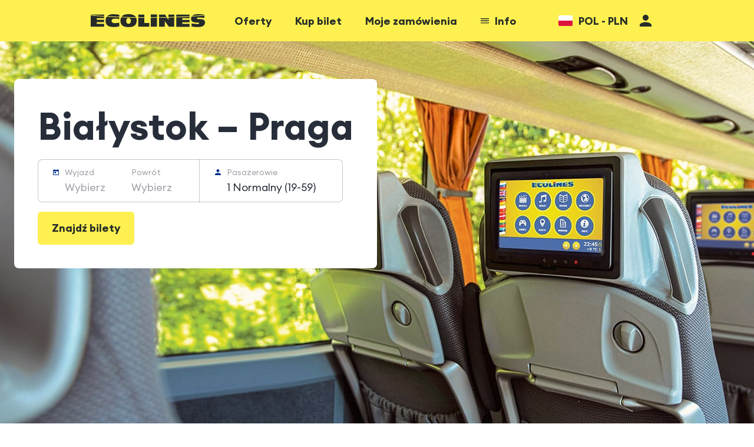

--- FILE ---
content_type: text/html; charset=UTF-8
request_url: https://ecolines.net/pl-PL/bus/bialystok-praga
body_size: 42264
content:
<!DOCTYPE html>
<html lang="pl-PL">
	<head>
		<script id="Cookiebot" data-culture="pl" src="https://consent.cookiebot.com/uc.js" data-cbid="b86517b4-07c5-48b4-bab0-d57088fe5896" data-blockingmode="auto" data-widget-enabled="false" type="text/javascript"></script>
		<!-- Google tag (gtag.js) -->
		<script async src="https://www.googletagmanager.com/gtag/js?id=G-8SV8ZPBQTP"></script>
		<script>
			window.dataLayer = window.dataLayer || [];
			function gtag(){dataLayer.push(arguments);}
			gtag('js', new Date());
			gtag('config', 'G-8SV8ZPBQTP');
		</script>
        <script crossorigin src="https://applepay.cdn-apple.com/jsapi/1.latest/apple-pay-sdk.js" crossorigin="anonymous"></script>		
		<meta charset="utf-8">
		<meta name="viewport" content="width=device-width, initial-scale=1">		
				
		<link rel="preload" as="style" href="https://ecolines.net/build/assets/app.7cbb1fc9.css" /><link rel="preload" as="style" href="https://ecolines.net/build/assets/app.1f0e3a8b.css" /><link rel="preload" as="style" href="https://ecolines.net/build/assets/Heading.755a919f.css" /><link rel="preload" as="style" href="https://ecolines.net/build/assets/Layout.69b84e3f.css" /><link rel="preload" as="style" href="https://ecolines.net/build/assets/PriceCalendar.7d6dccfe.css" /><link rel="preload" as="style" href="https://ecolines.net/build/assets/CollapsibleBlock.18f4db0c.css" /><link rel="preload" as="style" href="https://ecolines.net/build/assets/app.1f0e3a8b.css" /><link rel="preload" as="style" href="https://ecolines.net/build/assets/Schedule.523f519e.css" /><link rel="preload" as="style" href="https://ecolines.net/build/assets/TicketSearchForm.4d9dd768.css" /><link rel="preload" as="style" href="https://ecolines.net/build/assets/ContentBlock.03937122.css" /><link rel="preload" as="style" href="https://ecolines.net/build/assets/InputInlineSelect.b44e9867.css" /><link rel="preload" as="style" href="https://ecolines.net/build/assets/PassengerField.169fd7d8.css" /><link rel="preload" as="style" href="https://ecolines.net/build/assets/ModalSlideScreen.bde15aa2.css" /><link rel="preload" as="style" href="https://ecolines.net/build/assets/InnerOffer.edb8ee0a.css" /><link rel="modulepreload" href="https://ecolines.net/build/assets/app.c344b7a4.js" /><link rel="modulepreload" href="https://ecolines.net/build/assets/InnerOffer.185e790e.js" /><link rel="modulepreload" href="https://ecolines.net/build/assets/Heading.bea93304.js" /><link rel="modulepreload" href="https://ecolines.net/build/assets/Layout.38d6df59.js" /><link rel="modulepreload" href="https://ecolines.net/build/assets/PriceCalendar.a0762794.js" /><link rel="modulepreload" href="https://ecolines.net/build/assets/CollapsibleBlock.99a76d54.js" /><link rel="modulepreload" href="https://ecolines.net/build/assets/_plugin-vue_export-helper.cdc0426e.js" /><link rel="modulepreload" href="https://ecolines.net/build/assets/app.c344b7a4.js" /><link rel="modulepreload" href="https://ecolines.net/build/assets/Schedule.f85a9fc2.js" /><link rel="modulepreload" href="https://ecolines.net/build/assets/TicketSearchForm.83e3f30c.js" /><link rel="modulepreload" href="https://ecolines.net/build/assets/ContentBlock.e206a471.js" /><link rel="modulepreload" href="https://ecolines.net/build/assets/index.14eee6ab.js" /><link rel="modulepreload" href="https://ecolines.net/build/assets/HtmlHead.07db4020.js" /><link rel="modulepreload" href="https://ecolines.net/build/assets/index.fffc49fd.js" /><link rel="modulepreload" href="https://ecolines.net/build/assets/InputInlineSelect.5571b9dc.js" /><link rel="modulepreload" href="https://ecolines.net/build/assets/PassengerField.2683be0a.js" /><link rel="modulepreload" href="https://ecolines.net/build/assets/ModalSlideScreen.b7ad3941.js" /><link rel="modulepreload" href="https://ecolines.net/build/assets/moment.9709ab41.js" /><link rel="modulepreload" href="https://ecolines.net/build/assets/validate.44bd4d58.js" /><link rel="stylesheet" href="https://ecolines.net/build/assets/app.7cbb1fc9.css" /><link rel="stylesheet" href="https://ecolines.net/build/assets/app.1f0e3a8b.css" /><link rel="stylesheet" href="https://ecolines.net/build/assets/Heading.755a919f.css" /><link rel="stylesheet" href="https://ecolines.net/build/assets/Layout.69b84e3f.css" /><link rel="stylesheet" href="https://ecolines.net/build/assets/PriceCalendar.7d6dccfe.css" /><link rel="stylesheet" href="https://ecolines.net/build/assets/CollapsibleBlock.18f4db0c.css" /><link rel="stylesheet" href="https://ecolines.net/build/assets/app.1f0e3a8b.css" /><link rel="stylesheet" href="https://ecolines.net/build/assets/Schedule.523f519e.css" /><link rel="stylesheet" href="https://ecolines.net/build/assets/TicketSearchForm.4d9dd768.css" /><link rel="stylesheet" href="https://ecolines.net/build/assets/ContentBlock.03937122.css" /><link rel="stylesheet" href="https://ecolines.net/build/assets/InputInlineSelect.b44e9867.css" /><link rel="stylesheet" href="https://ecolines.net/build/assets/PassengerField.169fd7d8.css" /><link rel="stylesheet" href="https://ecolines.net/build/assets/ModalSlideScreen.bde15aa2.css" /><link rel="stylesheet" href="https://ecolines.net/build/assets/InnerOffer.edb8ee0a.css" /><script type="module" src="https://ecolines.net/build/assets/app.c344b7a4.js"></script><script type="module" src="https://ecolines.net/build/assets/InnerOffer.185e790e.js"></script>		<link hreflang="lv-LV" rel="alternate" href="https://ecolines.net/lv-LV/bus/belastoka-praga" inertia>
<link hreflang="lt-LT" rel="alternate" href="https://ecolines.net/lt-LT/bus/balstoge-praha" inertia>
<link hreflang="x-default" rel="alternate" href="https://ecolines.net/bus/bialystok-prague" inertia>
<link hreflang="fi-FI" rel="alternate" href="https://ecolines.net/fi-FI/bus/bialystok-prague" inertia>
<link hreflang="pl-PL" rel="alternate" href="https://ecolines.net/pl-PL/bus/bialystok-praga" inertia>
<link hreflang="bg-BG" rel="alternate" href="https://ecolines.net/bg-BG/bus/balistok-praga" inertia>
<link hreflang="de-DE" rel="alternate" href="https://ecolines.net/de-DE/bus/bialystok-prag" inertia>
<link hreflang="ru-PL" rel="alternate" href="https://ecolines.net/ru-PL/bus/belostok-praga" inertia>
<link hreflang="en-EE" rel="alternate" href="https://ecolines.net/en-EE/bus/bialystok-prague" inertia>
<link hreflang="en-DE" rel="alternate" href="https://ecolines.net/en-DE/bus/bialystok-prague" inertia>
<link hreflang="en-LV" rel="alternate" href="https://ecolines.net/en-LV/bus/bialystok-prague" inertia>
<link hreflang="en-LT" rel="alternate" href="https://ecolines.net/en-LT/bus/bialystok-prague" inertia>
<link hreflang="ru-LV" rel="alternate" href="https://ecolines.net/ru-LV/bus/belostok-praga" inertia>
<link hreflang="et-EE" rel="alternate" href="https://ecolines.net/et-EE/bus/bialystok-praha" inertia>
<link hreflang="ru-LT" rel="alternate" href="https://ecolines.net/ru-LT/bus/belostok-praga" inertia>
<link hreflang="ru-UA" rel="alternate" href="https://ecolines.net/ru-UA/bus/belostok-praga" inertia>
<link hreflang="ru-EE" rel="alternate" href="https://ecolines.net/ru-EE/bus/belostok-praga" inertia>
<link hreflang="ru-DE" rel="alternate" href="https://ecolines.net/ru-DE/bus/belostok-praga" inertia>
<link hreflang="uk-UA" rel="alternate" href="https://ecolines.net/uk-UA/bus/bilostok-praga" inertia>
<link hreflang="en-PL" rel="alternate" href="https://ecolines.net/en-PL/bus/bialystok-prague" inertia>
<title inertia>ECOLINES - Autokar Białystok – Praga</title>
<meta name="description" content="Podróżuj Białystok - Praga autobusami ECOLINES. Wygodne fotele, tablety (filmy, muzyka), toaleta, bezpłatne Wi-Fi, gniazdka 220V, napoje - kawa, herbata." inertia="description">		<link rel="apple-touch-icon" sizes="180x180" href="/apple-touch-icon.png">
		<link rel="icon" type="image/png" sizes="32x32" href="/favicon-32x32.png">
		<link rel="icon" type="image/png" sizes="16x16" href="/favicon-16x16.png">
		<link rel="manifest" href="/site.webmanifest">
		<meta name="msapplication-TileColor" content="#da532c">
		<meta name="theme-color" content="#ffffff">
	</head>
	<body>
		<div id="app" data-page="{&quot;component&quot;:&quot;Offers/InnerOffer&quot;,&quot;props&quot;:{&quot;errors&quot;:{},&quot;locale&quot;:&quot;pl-PL&quot;,&quot;lang&quot;:&quot;pl&quot;,&quot;preferredCurrency&quot;:{&quot;id&quot;:35,&quot;code&quot;:&quot;PLN&quot;},&quot;locales&quot;:[{&quot;id&quot;:1,&quot;country_id&quot;:1,&quot;language_id&quot;:1,&quot;currency_id&quot;:1,&quot;created_at&quot;:&quot;2023-03-08T14:48:46.000000Z&quot;,&quot;updated_at&quot;:&quot;2023-03-08T14:48:46.000000Z&quot;,&quot;country&quot;:{&quot;id&quot;:1,&quot;title&quot;:&quot;International&quot;,&quot;native_title&quot;:&quot;International&quot;,&quot;code&quot;:&quot;ZZ&quot;,&quot;created_at&quot;:&quot;2023-03-08T14:45:56.000000Z&quot;,&quot;updated_at&quot;:&quot;2023-03-08T14:45:56.000000Z&quot;},&quot;language&quot;:{&quot;id&quot;:1,&quot;title&quot;:&quot;English&quot;,&quot;native_title&quot;:&quot;English&quot;,&quot;code&quot;:&quot;en&quot;,&quot;created_at&quot;:&quot;2023-03-08T14:48:04.000000Z&quot;,&quot;updated_at&quot;:&quot;2023-03-08T14:48:04.000000Z&quot;},&quot;currency&quot;:{&quot;id&quot;:1,&quot;title&quot;:&quot;Euro&quot;,&quot;native_title&quot;:&quot;Euro&quot;,&quot;symbol&quot;:&quot;€&quot;,&quot;code&quot;:&quot;EUR&quot;,&quot;created_at&quot;:&quot;2023-03-08T14:47:25.000000Z&quot;,&quot;updated_at&quot;:&quot;2023-03-08T14:47:25.000000Z&quot;}},{&quot;id&quot;:2,&quot;country_id&quot;:2,&quot;language_id&quot;:2,&quot;currency_id&quot;:1,&quot;created_at&quot;:&quot;2023-03-09T12:08:22.000000Z&quot;,&quot;updated_at&quot;:&quot;2023-03-09T12:08:22.000000Z&quot;,&quot;country&quot;:{&quot;id&quot;:2,&quot;title&quot;:&quot;Latvia&quot;,&quot;native_title&quot;:&quot;Latvija&quot;,&quot;code&quot;:&quot;LV&quot;,&quot;created_at&quot;:&quot;2023-03-09T12:08:03.000000Z&quot;,&quot;updated_at&quot;:&quot;2023-03-09T12:08:03.000000Z&quot;},&quot;language&quot;:{&quot;id&quot;:2,&quot;title&quot;:&quot;Latvian&quot;,&quot;native_title&quot;:&quot;Latviešu&quot;,&quot;code&quot;:&quot;lv&quot;,&quot;created_at&quot;:&quot;2023-03-08T14:48:32.000000Z&quot;,&quot;updated_at&quot;:&quot;2023-03-08T14:48:32.000000Z&quot;},&quot;currency&quot;:{&quot;id&quot;:1,&quot;title&quot;:&quot;Euro&quot;,&quot;native_title&quot;:&quot;Euro&quot;,&quot;symbol&quot;:&quot;€&quot;,&quot;code&quot;:&quot;EUR&quot;,&quot;created_at&quot;:&quot;2023-03-08T14:47:25.000000Z&quot;,&quot;updated_at&quot;:&quot;2023-03-08T14:47:25.000000Z&quot;}},{&quot;id&quot;:3,&quot;country_id&quot;:2,&quot;language_id&quot;:1,&quot;currency_id&quot;:1,&quot;created_at&quot;:&quot;2023-03-16T08:44:28.000000Z&quot;,&quot;updated_at&quot;:&quot;2023-03-16T08:44:28.000000Z&quot;,&quot;country&quot;:{&quot;id&quot;:2,&quot;title&quot;:&quot;Latvia&quot;,&quot;native_title&quot;:&quot;Latvija&quot;,&quot;code&quot;:&quot;LV&quot;,&quot;created_at&quot;:&quot;2023-03-09T12:08:03.000000Z&quot;,&quot;updated_at&quot;:&quot;2023-03-09T12:08:03.000000Z&quot;},&quot;language&quot;:{&quot;id&quot;:1,&quot;title&quot;:&quot;English&quot;,&quot;native_title&quot;:&quot;English&quot;,&quot;code&quot;:&quot;en&quot;,&quot;created_at&quot;:&quot;2023-03-08T14:48:04.000000Z&quot;,&quot;updated_at&quot;:&quot;2023-03-08T14:48:04.000000Z&quot;},&quot;currency&quot;:{&quot;id&quot;:1,&quot;title&quot;:&quot;Euro&quot;,&quot;native_title&quot;:&quot;Euro&quot;,&quot;symbol&quot;:&quot;€&quot;,&quot;code&quot;:&quot;EUR&quot;,&quot;created_at&quot;:&quot;2023-03-08T14:47:25.000000Z&quot;,&quot;updated_at&quot;:&quot;2023-03-08T14:47:25.000000Z&quot;}},{&quot;id&quot;:4,&quot;country_id&quot;:2,&quot;language_id&quot;:3,&quot;currency_id&quot;:1,&quot;created_at&quot;:&quot;2023-03-17T11:52:05.000000Z&quot;,&quot;updated_at&quot;:&quot;2023-03-17T11:52:05.000000Z&quot;,&quot;country&quot;:{&quot;id&quot;:2,&quot;title&quot;:&quot;Latvia&quot;,&quot;native_title&quot;:&quot;Latvija&quot;,&quot;code&quot;:&quot;LV&quot;,&quot;created_at&quot;:&quot;2023-03-09T12:08:03.000000Z&quot;,&quot;updated_at&quot;:&quot;2023-03-09T12:08:03.000000Z&quot;},&quot;language&quot;:{&quot;id&quot;:3,&quot;title&quot;:&quot;Russian&quot;,&quot;native_title&quot;:&quot;Русский&quot;,&quot;code&quot;:&quot;ru&quot;,&quot;created_at&quot;:&quot;2023-03-17T11:51:30.000000Z&quot;,&quot;updated_at&quot;:&quot;2023-03-17T11:51:30.000000Z&quot;},&quot;currency&quot;:{&quot;id&quot;:1,&quot;title&quot;:&quot;Euro&quot;,&quot;native_title&quot;:&quot;Euro&quot;,&quot;symbol&quot;:&quot;€&quot;,&quot;code&quot;:&quot;EUR&quot;,&quot;created_at&quot;:&quot;2023-03-08T14:47:25.000000Z&quot;,&quot;updated_at&quot;:&quot;2023-03-08T14:47:25.000000Z&quot;}},{&quot;id&quot;:5,&quot;country_id&quot;:3,&quot;language_id&quot;:4,&quot;currency_id&quot;:1,&quot;created_at&quot;:&quot;2023-03-21T13:13:34.000000Z&quot;,&quot;updated_at&quot;:&quot;2023-03-21T13:13:34.000000Z&quot;,&quot;country&quot;:{&quot;id&quot;:3,&quot;title&quot;:&quot;Estonia&quot;,&quot;native_title&quot;:&quot;Eesti&quot;,&quot;code&quot;:&quot;EE&quot;,&quot;created_at&quot;:&quot;2023-03-21T13:12:36.000000Z&quot;,&quot;updated_at&quot;:&quot;2024-03-28T07:26:15.000000Z&quot;},&quot;language&quot;:{&quot;id&quot;:4,&quot;title&quot;:&quot;Estonian&quot;,&quot;native_title&quot;:&quot;Eesti&quot;,&quot;code&quot;:&quot;et&quot;,&quot;created_at&quot;:&quot;2023-03-21T13:12:59.000000Z&quot;,&quot;updated_at&quot;:&quot;2024-04-05T10:30:16.000000Z&quot;},&quot;currency&quot;:{&quot;id&quot;:1,&quot;title&quot;:&quot;Euro&quot;,&quot;native_title&quot;:&quot;Euro&quot;,&quot;symbol&quot;:&quot;€&quot;,&quot;code&quot;:&quot;EUR&quot;,&quot;created_at&quot;:&quot;2023-03-08T14:47:25.000000Z&quot;,&quot;updated_at&quot;:&quot;2023-03-08T14:47:25.000000Z&quot;}},{&quot;id&quot;:6,&quot;country_id&quot;:3,&quot;language_id&quot;:3,&quot;currency_id&quot;:1,&quot;created_at&quot;:&quot;2023-03-21T13:23:31.000000Z&quot;,&quot;updated_at&quot;:&quot;2023-03-21T13:23:31.000000Z&quot;,&quot;country&quot;:{&quot;id&quot;:3,&quot;title&quot;:&quot;Estonia&quot;,&quot;native_title&quot;:&quot;Eesti&quot;,&quot;code&quot;:&quot;EE&quot;,&quot;created_at&quot;:&quot;2023-03-21T13:12:36.000000Z&quot;,&quot;updated_at&quot;:&quot;2024-03-28T07:26:15.000000Z&quot;},&quot;language&quot;:{&quot;id&quot;:3,&quot;title&quot;:&quot;Russian&quot;,&quot;native_title&quot;:&quot;Русский&quot;,&quot;code&quot;:&quot;ru&quot;,&quot;created_at&quot;:&quot;2023-03-17T11:51:30.000000Z&quot;,&quot;updated_at&quot;:&quot;2023-03-17T11:51:30.000000Z&quot;},&quot;currency&quot;:{&quot;id&quot;:1,&quot;title&quot;:&quot;Euro&quot;,&quot;native_title&quot;:&quot;Euro&quot;,&quot;symbol&quot;:&quot;€&quot;,&quot;code&quot;:&quot;EUR&quot;,&quot;created_at&quot;:&quot;2023-03-08T14:47:25.000000Z&quot;,&quot;updated_at&quot;:&quot;2023-03-08T14:47:25.000000Z&quot;}},{&quot;id&quot;:7,&quot;country_id&quot;:3,&quot;language_id&quot;:1,&quot;currency_id&quot;:1,&quot;created_at&quot;:&quot;2023-03-21T13:23:42.000000Z&quot;,&quot;updated_at&quot;:&quot;2023-03-21T13:23:42.000000Z&quot;,&quot;country&quot;:{&quot;id&quot;:3,&quot;title&quot;:&quot;Estonia&quot;,&quot;native_title&quot;:&quot;Eesti&quot;,&quot;code&quot;:&quot;EE&quot;,&quot;created_at&quot;:&quot;2023-03-21T13:12:36.000000Z&quot;,&quot;updated_at&quot;:&quot;2024-03-28T07:26:15.000000Z&quot;},&quot;language&quot;:{&quot;id&quot;:1,&quot;title&quot;:&quot;English&quot;,&quot;native_title&quot;:&quot;English&quot;,&quot;code&quot;:&quot;en&quot;,&quot;created_at&quot;:&quot;2023-03-08T14:48:04.000000Z&quot;,&quot;updated_at&quot;:&quot;2023-03-08T14:48:04.000000Z&quot;},&quot;currency&quot;:{&quot;id&quot;:1,&quot;title&quot;:&quot;Euro&quot;,&quot;native_title&quot;:&quot;Euro&quot;,&quot;symbol&quot;:&quot;€&quot;,&quot;code&quot;:&quot;EUR&quot;,&quot;created_at&quot;:&quot;2023-03-08T14:47:25.000000Z&quot;,&quot;updated_at&quot;:&quot;2023-03-08T14:47:25.000000Z&quot;}},{&quot;id&quot;:8,&quot;country_id&quot;:8,&quot;language_id&quot;:5,&quot;currency_id&quot;:1,&quot;created_at&quot;:&quot;2023-03-21T13:26:00.000000Z&quot;,&quot;updated_at&quot;:&quot;2023-03-21T13:26:00.000000Z&quot;,&quot;country&quot;:{&quot;id&quot;:8,&quot;title&quot;:&quot;Lithuania&quot;,&quot;native_title&quot;:&quot;Lietuva&quot;,&quot;code&quot;:&quot;LT&quot;,&quot;created_at&quot;:&quot;2023-03-21T13:25:26.000000Z&quot;,&quot;updated_at&quot;:&quot;2024-03-26T14:14:04.000000Z&quot;},&quot;language&quot;:{&quot;id&quot;:5,&quot;title&quot;:&quot;Lithuanian&quot;,&quot;native_title&quot;:&quot;Lietuvių&quot;,&quot;code&quot;:&quot;lt&quot;,&quot;created_at&quot;:&quot;2023-03-21T13:16:07.000000Z&quot;,&quot;updated_at&quot;:&quot;2023-03-21T13:16:07.000000Z&quot;},&quot;currency&quot;:{&quot;id&quot;:1,&quot;title&quot;:&quot;Euro&quot;,&quot;native_title&quot;:&quot;Euro&quot;,&quot;symbol&quot;:&quot;€&quot;,&quot;code&quot;:&quot;EUR&quot;,&quot;created_at&quot;:&quot;2023-03-08T14:47:25.000000Z&quot;,&quot;updated_at&quot;:&quot;2023-03-08T14:47:25.000000Z&quot;}},{&quot;id&quot;:9,&quot;country_id&quot;:8,&quot;language_id&quot;:3,&quot;currency_id&quot;:1,&quot;created_at&quot;:&quot;2023-03-21T13:26:11.000000Z&quot;,&quot;updated_at&quot;:&quot;2023-03-21T13:26:11.000000Z&quot;,&quot;country&quot;:{&quot;id&quot;:8,&quot;title&quot;:&quot;Lithuania&quot;,&quot;native_title&quot;:&quot;Lietuva&quot;,&quot;code&quot;:&quot;LT&quot;,&quot;created_at&quot;:&quot;2023-03-21T13:25:26.000000Z&quot;,&quot;updated_at&quot;:&quot;2024-03-26T14:14:04.000000Z&quot;},&quot;language&quot;:{&quot;id&quot;:3,&quot;title&quot;:&quot;Russian&quot;,&quot;native_title&quot;:&quot;Русский&quot;,&quot;code&quot;:&quot;ru&quot;,&quot;created_at&quot;:&quot;2023-03-17T11:51:30.000000Z&quot;,&quot;updated_at&quot;:&quot;2023-03-17T11:51:30.000000Z&quot;},&quot;currency&quot;:{&quot;id&quot;:1,&quot;title&quot;:&quot;Euro&quot;,&quot;native_title&quot;:&quot;Euro&quot;,&quot;symbol&quot;:&quot;€&quot;,&quot;code&quot;:&quot;EUR&quot;,&quot;created_at&quot;:&quot;2023-03-08T14:47:25.000000Z&quot;,&quot;updated_at&quot;:&quot;2023-03-08T14:47:25.000000Z&quot;}},{&quot;id&quot;:10,&quot;country_id&quot;:8,&quot;language_id&quot;:1,&quot;currency_id&quot;:1,&quot;created_at&quot;:&quot;2023-03-21T13:26:24.000000Z&quot;,&quot;updated_at&quot;:&quot;2023-03-21T13:26:24.000000Z&quot;,&quot;country&quot;:{&quot;id&quot;:8,&quot;title&quot;:&quot;Lithuania&quot;,&quot;native_title&quot;:&quot;Lietuva&quot;,&quot;code&quot;:&quot;LT&quot;,&quot;created_at&quot;:&quot;2023-03-21T13:25:26.000000Z&quot;,&quot;updated_at&quot;:&quot;2024-03-26T14:14:04.000000Z&quot;},&quot;language&quot;:{&quot;id&quot;:1,&quot;title&quot;:&quot;English&quot;,&quot;native_title&quot;:&quot;English&quot;,&quot;code&quot;:&quot;en&quot;,&quot;created_at&quot;:&quot;2023-03-08T14:48:04.000000Z&quot;,&quot;updated_at&quot;:&quot;2023-03-08T14:48:04.000000Z&quot;},&quot;currency&quot;:{&quot;id&quot;:1,&quot;title&quot;:&quot;Euro&quot;,&quot;native_title&quot;:&quot;Euro&quot;,&quot;symbol&quot;:&quot;€&quot;,&quot;code&quot;:&quot;EUR&quot;,&quot;created_at&quot;:&quot;2023-03-08T14:47:25.000000Z&quot;,&quot;updated_at&quot;:&quot;2023-03-08T14:47:25.000000Z&quot;}},{&quot;id&quot;:11,&quot;country_id&quot;:5,&quot;language_id&quot;:9,&quot;currency_id&quot;:2,&quot;created_at&quot;:&quot;2023-03-21T13:59:29.000000Z&quot;,&quot;updated_at&quot;:&quot;2023-03-21T13:59:29.000000Z&quot;,&quot;country&quot;:{&quot;id&quot;:5,&quot;title&quot;:&quot;Poland&quot;,&quot;native_title&quot;:&quot;Polska&quot;,&quot;code&quot;:&quot;PL&quot;,&quot;created_at&quot;:&quot;2023-03-21T13:20:29.000000Z&quot;,&quot;updated_at&quot;:&quot;2023-03-21T13:20:29.000000Z&quot;},&quot;language&quot;:{&quot;id&quot;:9,&quot;title&quot;:&quot;Polish&quot;,&quot;native_title&quot;:&quot;Polski&quot;,&quot;code&quot;:&quot;pl&quot;,&quot;created_at&quot;:&quot;2023-03-21T13:19:09.000000Z&quot;,&quot;updated_at&quot;:&quot;2024-03-26T14:14:37.000000Z&quot;},&quot;currency&quot;:{&quot;id&quot;:2,&quot;title&quot;:&quot;Polish Zloty&quot;,&quot;native_title&quot;:&quot;Zloty&quot;,&quot;symbol&quot;:&quot;zł&quot;,&quot;code&quot;:&quot;PLN&quot;,&quot;created_at&quot;:&quot;2023-03-21T13:28:11.000000Z&quot;,&quot;updated_at&quot;:&quot;2023-03-21T13:28:11.000000Z&quot;}},{&quot;id&quot;:12,&quot;country_id&quot;:5,&quot;language_id&quot;:1,&quot;currency_id&quot;:2,&quot;created_at&quot;:&quot;2023-03-21T13:59:45.000000Z&quot;,&quot;updated_at&quot;:&quot;2023-03-21T13:59:45.000000Z&quot;,&quot;country&quot;:{&quot;id&quot;:5,&quot;title&quot;:&quot;Poland&quot;,&quot;native_title&quot;:&quot;Polska&quot;,&quot;code&quot;:&quot;PL&quot;,&quot;created_at&quot;:&quot;2023-03-21T13:20:29.000000Z&quot;,&quot;updated_at&quot;:&quot;2023-03-21T13:20:29.000000Z&quot;},&quot;language&quot;:{&quot;id&quot;:1,&quot;title&quot;:&quot;English&quot;,&quot;native_title&quot;:&quot;English&quot;,&quot;code&quot;:&quot;en&quot;,&quot;created_at&quot;:&quot;2023-03-08T14:48:04.000000Z&quot;,&quot;updated_at&quot;:&quot;2023-03-08T14:48:04.000000Z&quot;},&quot;currency&quot;:{&quot;id&quot;:2,&quot;title&quot;:&quot;Polish Zloty&quot;,&quot;native_title&quot;:&quot;Zloty&quot;,&quot;symbol&quot;:&quot;zł&quot;,&quot;code&quot;:&quot;PLN&quot;,&quot;created_at&quot;:&quot;2023-03-21T13:28:11.000000Z&quot;,&quot;updated_at&quot;:&quot;2023-03-21T13:28:11.000000Z&quot;}},{&quot;id&quot;:13,&quot;country_id&quot;:5,&quot;language_id&quot;:3,&quot;currency_id&quot;:2,&quot;created_at&quot;:&quot;2023-03-21T13:59:58.000000Z&quot;,&quot;updated_at&quot;:&quot;2023-03-21T13:59:58.000000Z&quot;,&quot;country&quot;:{&quot;id&quot;:5,&quot;title&quot;:&quot;Poland&quot;,&quot;native_title&quot;:&quot;Polska&quot;,&quot;code&quot;:&quot;PL&quot;,&quot;created_at&quot;:&quot;2023-03-21T13:20:29.000000Z&quot;,&quot;updated_at&quot;:&quot;2023-03-21T13:20:29.000000Z&quot;},&quot;language&quot;:{&quot;id&quot;:3,&quot;title&quot;:&quot;Russian&quot;,&quot;native_title&quot;:&quot;Русский&quot;,&quot;code&quot;:&quot;ru&quot;,&quot;created_at&quot;:&quot;2023-03-17T11:51:30.000000Z&quot;,&quot;updated_at&quot;:&quot;2023-03-17T11:51:30.000000Z&quot;},&quot;currency&quot;:{&quot;id&quot;:2,&quot;title&quot;:&quot;Polish Zloty&quot;,&quot;native_title&quot;:&quot;Zloty&quot;,&quot;symbol&quot;:&quot;zł&quot;,&quot;code&quot;:&quot;PLN&quot;,&quot;created_at&quot;:&quot;2023-03-21T13:28:11.000000Z&quot;,&quot;updated_at&quot;:&quot;2023-03-21T13:28:11.000000Z&quot;}},{&quot;id&quot;:14,&quot;country_id&quot;:4,&quot;language_id&quot;:6,&quot;currency_id&quot;:1,&quot;created_at&quot;:&quot;2023-03-21T14:00:11.000000Z&quot;,&quot;updated_at&quot;:&quot;2023-03-21T14:00:11.000000Z&quot;,&quot;country&quot;:{&quot;id&quot;:4,&quot;title&quot;:&quot;Finland&quot;,&quot;native_title&quot;:&quot;Suomi&quot;,&quot;code&quot;:&quot;FI&quot;,&quot;created_at&quot;:&quot;2023-03-21T13:20:13.000000Z&quot;,&quot;updated_at&quot;:&quot;2023-03-21T13:20:13.000000Z&quot;},&quot;language&quot;:{&quot;id&quot;:6,&quot;title&quot;:&quot;Finnish&quot;,&quot;native_title&quot;:&quot;Suomi&quot;,&quot;code&quot;:&quot;fi&quot;,&quot;created_at&quot;:&quot;2023-03-21T13:16:39.000000Z&quot;,&quot;updated_at&quot;:&quot;2023-03-21T13:16:39.000000Z&quot;},&quot;currency&quot;:{&quot;id&quot;:1,&quot;title&quot;:&quot;Euro&quot;,&quot;native_title&quot;:&quot;Euro&quot;,&quot;symbol&quot;:&quot;€&quot;,&quot;code&quot;:&quot;EUR&quot;,&quot;created_at&quot;:&quot;2023-03-08T14:47:25.000000Z&quot;,&quot;updated_at&quot;:&quot;2023-03-08T14:47:25.000000Z&quot;}},{&quot;id&quot;:15,&quot;country_id&quot;:7,&quot;language_id&quot;:10,&quot;currency_id&quot;:1,&quot;created_at&quot;:&quot;2023-03-21T14:00:21.000000Z&quot;,&quot;updated_at&quot;:&quot;2023-03-21T14:00:21.000000Z&quot;,&quot;country&quot;:{&quot;id&quot;:7,&quot;title&quot;:&quot;Germany&quot;,&quot;native_title&quot;:&quot;Deutschland&quot;,&quot;code&quot;:&quot;DE&quot;,&quot;created_at&quot;:&quot;2023-03-21T13:22:54.000000Z&quot;,&quot;updated_at&quot;:&quot;2023-03-21T13:22:54.000000Z&quot;},&quot;language&quot;:{&quot;id&quot;:10,&quot;title&quot;:&quot;German&quot;,&quot;native_title&quot;:&quot;Deutsch&quot;,&quot;code&quot;:&quot;de&quot;,&quot;created_at&quot;:&quot;2023-03-21T13:22:27.000000Z&quot;,&quot;updated_at&quot;:&quot;2023-03-21T13:22:27.000000Z&quot;},&quot;currency&quot;:{&quot;id&quot;:1,&quot;title&quot;:&quot;Euro&quot;,&quot;native_title&quot;:&quot;Euro&quot;,&quot;symbol&quot;:&quot;€&quot;,&quot;code&quot;:&quot;EUR&quot;,&quot;created_at&quot;:&quot;2023-03-08T14:47:25.000000Z&quot;,&quot;updated_at&quot;:&quot;2023-03-08T14:47:25.000000Z&quot;}},{&quot;id&quot;:16,&quot;country_id&quot;:7,&quot;language_id&quot;:3,&quot;currency_id&quot;:1,&quot;created_at&quot;:&quot;2023-03-21T14:00:38.000000Z&quot;,&quot;updated_at&quot;:&quot;2023-03-21T14:00:38.000000Z&quot;,&quot;country&quot;:{&quot;id&quot;:7,&quot;title&quot;:&quot;Germany&quot;,&quot;native_title&quot;:&quot;Deutschland&quot;,&quot;code&quot;:&quot;DE&quot;,&quot;created_at&quot;:&quot;2023-03-21T13:22:54.000000Z&quot;,&quot;updated_at&quot;:&quot;2023-03-21T13:22:54.000000Z&quot;},&quot;language&quot;:{&quot;id&quot;:3,&quot;title&quot;:&quot;Russian&quot;,&quot;native_title&quot;:&quot;Русский&quot;,&quot;code&quot;:&quot;ru&quot;,&quot;created_at&quot;:&quot;2023-03-17T11:51:30.000000Z&quot;,&quot;updated_at&quot;:&quot;2023-03-17T11:51:30.000000Z&quot;},&quot;currency&quot;:{&quot;id&quot;:1,&quot;title&quot;:&quot;Euro&quot;,&quot;native_title&quot;:&quot;Euro&quot;,&quot;symbol&quot;:&quot;€&quot;,&quot;code&quot;:&quot;EUR&quot;,&quot;created_at&quot;:&quot;2023-03-08T14:47:25.000000Z&quot;,&quot;updated_at&quot;:&quot;2023-03-08T14:47:25.000000Z&quot;}},{&quot;id&quot;:17,&quot;country_id&quot;:7,&quot;language_id&quot;:1,&quot;currency_id&quot;:1,&quot;created_at&quot;:&quot;2023-03-21T14:00:55.000000Z&quot;,&quot;updated_at&quot;:&quot;2023-03-21T14:00:55.000000Z&quot;,&quot;country&quot;:{&quot;id&quot;:7,&quot;title&quot;:&quot;Germany&quot;,&quot;native_title&quot;:&quot;Deutschland&quot;,&quot;code&quot;:&quot;DE&quot;,&quot;created_at&quot;:&quot;2023-03-21T13:22:54.000000Z&quot;,&quot;updated_at&quot;:&quot;2023-03-21T13:22:54.000000Z&quot;},&quot;language&quot;:{&quot;id&quot;:1,&quot;title&quot;:&quot;English&quot;,&quot;native_title&quot;:&quot;English&quot;,&quot;code&quot;:&quot;en&quot;,&quot;created_at&quot;:&quot;2023-03-08T14:48:04.000000Z&quot;,&quot;updated_at&quot;:&quot;2023-03-08T14:48:04.000000Z&quot;},&quot;currency&quot;:{&quot;id&quot;:1,&quot;title&quot;:&quot;Euro&quot;,&quot;native_title&quot;:&quot;Euro&quot;,&quot;symbol&quot;:&quot;€&quot;,&quot;code&quot;:&quot;EUR&quot;,&quot;created_at&quot;:&quot;2023-03-08T14:47:25.000000Z&quot;,&quot;updated_at&quot;:&quot;2023-03-08T14:47:25.000000Z&quot;}},{&quot;id&quot;:18,&quot;country_id&quot;:6,&quot;language_id&quot;:7,&quot;currency_id&quot;:3,&quot;created_at&quot;:&quot;2023-03-21T14:01:11.000000Z&quot;,&quot;updated_at&quot;:&quot;2023-03-21T14:01:11.000000Z&quot;,&quot;country&quot;:{&quot;id&quot;:6,&quot;title&quot;:&quot;Ukraine&quot;,&quot;native_title&quot;:&quot;Україна&quot;,&quot;code&quot;:&quot;UA&quot;,&quot;created_at&quot;:&quot;2023-03-21T13:21:24.000000Z&quot;,&quot;updated_at&quot;:&quot;2023-03-21T13:21:24.000000Z&quot;},&quot;language&quot;:{&quot;id&quot;:7,&quot;title&quot;:&quot;Ukranian&quot;,&quot;native_title&quot;:&quot;Українська &quot;,&quot;code&quot;:&quot;uk&quot;,&quot;created_at&quot;:&quot;2023-03-21T13:17:29.000000Z&quot;,&quot;updated_at&quot;:&quot;2023-03-28T07:57:55.000000Z&quot;},&quot;currency&quot;:{&quot;id&quot;:3,&quot;title&quot;:&quot;Ukrainian Grivna&quot;,&quot;native_title&quot;:&quot;Hrivna&quot;,&quot;symbol&quot;:&quot;₴&quot;,&quot;code&quot;:&quot;UAH&quot;,&quot;created_at&quot;:&quot;2023-03-21T13:29:10.000000Z&quot;,&quot;updated_at&quot;:&quot;2023-03-21T13:29:10.000000Z&quot;}},{&quot;id&quot;:19,&quot;country_id&quot;:6,&quot;language_id&quot;:3,&quot;currency_id&quot;:3,&quot;created_at&quot;:&quot;2023-03-21T14:01:23.000000Z&quot;,&quot;updated_at&quot;:&quot;2023-03-21T14:01:23.000000Z&quot;,&quot;country&quot;:{&quot;id&quot;:6,&quot;title&quot;:&quot;Ukraine&quot;,&quot;native_title&quot;:&quot;Україна&quot;,&quot;code&quot;:&quot;UA&quot;,&quot;created_at&quot;:&quot;2023-03-21T13:21:24.000000Z&quot;,&quot;updated_at&quot;:&quot;2023-03-21T13:21:24.000000Z&quot;},&quot;language&quot;:{&quot;id&quot;:3,&quot;title&quot;:&quot;Russian&quot;,&quot;native_title&quot;:&quot;Русский&quot;,&quot;code&quot;:&quot;ru&quot;,&quot;created_at&quot;:&quot;2023-03-17T11:51:30.000000Z&quot;,&quot;updated_at&quot;:&quot;2023-03-17T11:51:30.000000Z&quot;},&quot;currency&quot;:{&quot;id&quot;:3,&quot;title&quot;:&quot;Ukrainian Grivna&quot;,&quot;native_title&quot;:&quot;Hrivna&quot;,&quot;symbol&quot;:&quot;₴&quot;,&quot;code&quot;:&quot;UAH&quot;,&quot;created_at&quot;:&quot;2023-03-21T13:29:10.000000Z&quot;,&quot;updated_at&quot;:&quot;2023-03-21T13:29:10.000000Z&quot;}},{&quot;id&quot;:20,&quot;country_id&quot;:9,&quot;language_id&quot;:8,&quot;currency_id&quot;:1,&quot;created_at&quot;:&quot;2023-03-21T14:08:33.000000Z&quot;,&quot;updated_at&quot;:&quot;2026-01-09T11:24:31.000000Z&quot;,&quot;country&quot;:{&quot;id&quot;:9,&quot;title&quot;:&quot;Bulgaria&quot;,&quot;native_title&quot;:&quot;България&quot;,&quot;code&quot;:&quot;BG&quot;,&quot;created_at&quot;:&quot;2023-03-21T14:02:27.000000Z&quot;,&quot;updated_at&quot;:&quot;2023-03-21T14:02:27.000000Z&quot;},&quot;language&quot;:{&quot;id&quot;:8,&quot;title&quot;:&quot;Bulgarian&quot;,&quot;native_title&quot;:&quot;Bulgarska&quot;,&quot;code&quot;:&quot;bg&quot;,&quot;created_at&quot;:&quot;2023-03-21T13:18:13.000000Z&quot;,&quot;updated_at&quot;:&quot;2023-03-21T13:18:13.000000Z&quot;},&quot;currency&quot;:{&quot;id&quot;:1,&quot;title&quot;:&quot;Euro&quot;,&quot;native_title&quot;:&quot;Euro&quot;,&quot;symbol&quot;:&quot;€&quot;,&quot;code&quot;:&quot;EUR&quot;,&quot;created_at&quot;:&quot;2023-03-08T14:47:25.000000Z&quot;,&quot;updated_at&quot;:&quot;2023-03-08T14:47:25.000000Z&quot;}}],&quot;currencies&quot;:[{&quot;code&quot;:&quot;CZK&quot;,&quot;id&quot;:32},{&quot;code&quot;:&quot;EUR&quot;,&quot;id&quot;:11},{&quot;code&quot;:&quot;GBP&quot;,&quot;id&quot;:9},{&quot;code&quot;:&quot;PLN&quot;,&quot;id&quot;:35},{&quot;code&quot;:&quot;RUB&quot;,&quot;id&quot;:12},{&quot;code&quot;:&quot;UAH&quot;,&quot;id&quot;:31}],&quot;fullUrl&quot;:&quot;https://ecolines.net/pl-PL/bus/bialystok-praga&quot;,&quot;url&quot;:&quot;https://ecolines.net/pl-PL/bus/bialystok-praga&quot;,&quot;path&quot;:&quot;pl-PL/bus/bialystok-praga&quot;,&quot;query&quot;:&quot;&quot;,&quot;queryParams&quot;:[],&quot;currentSite&quot;:{&quot;id&quot;:10,&quot;locale_id&quot;:11,&quot;name&quot;:&quot;ecolines.net/pl-PL&quot;,&quot;url&quot;:&quot;https://ecolines.net/pl-PL&quot;,&quot;title&quot;:&quot;ECOLINES&quot;,&quot;description&quot;:&quot;ECOLINES to największy i najbardziej doświadczony operator międzynarodowych przewozów autobusowych w krajach nadbałtyckich, Europy i WNP, który codziennie oferuje komfortowe połączenia do 21 krajów i około 200 miast.&quot;,&quot;keywords&quot;:&quot;ECOLINES, bus, travel, tickets, &quot;,&quot;about_us_title&quot;:&quot;ECOLINES&quot;,&quot;about_us_summary&quot;:&quot;ECOLINES to największy i najbardziej doświadczony operator międzynarodowych przewozów autobusowych w krajach nadbałtyckich, Europy i WNP, który codziennie oferuje komfortowe połączenia do 21 krajów i około 200 miast.&quot;,&quot;about_us_url&quot;:&quot;/page/o-firmie&quot;,&quot;phone&quot;:&quot;+48856670030&quot;,&quot;email&quot;:&quot;bialystok@ecolines.pl&quot;,&quot;address&quot;:&quot;Białystok\n(rezerwacja i sprzedaż dla grup oraz klientów indywidualnych)\nUl. Boh. Monte Cassino 8 (budynek nowego dworca PKS)&quot;,&quot;copyright_holder_title&quot;:&quot;ECOLINES&quot;,&quot;terms_and_conditions_url&quot;:&quot;/page/regulamin&quot;,&quot;privacy_policy_url&quot;:&quot;/page/regulamin&quot;,&quot;social_links&quot;:[{&quot;type&quot;:&quot;facebook&quot;,&quot;url&quot;:&quot;https://www.facebook.com/ECOLINES/&quot;},{&quot;type&quot;:&quot;instagram&quot;,&quot;url&quot;:&quot;https://www.instagram.com/ecolinesbus/&quot;},{&quot;type&quot;:&quot;youtube&quot;,&quot;url&quot;:&quot;https://www.youtube.com/c/ecolines&quot;}],&quot;app_links&quot;:[{&quot;type&quot;:&quot;ios&quot;,&quot;url&quot;:&quot;https://apps.apple.com/us/app/ecolines-net/id1317677219&quot;},{&quot;type&quot;:&quot;android&quot;,&quot;url&quot;:&quot;https://play.google.com/store/apps/details?id=net.ecolines.loyalty&quot;}],&quot;is_published&quot;:true,&quot;created_at&quot;:&quot;2023-03-22T12:34:16.000000Z&quot;,&quot;updated_at&quot;:&quot;2025-05-06T08:44:20.000000Z&quot;,&quot;admin_email&quot;:&quot;admin@ecolines.lv&quot;,&quot;profile&quot;:&quot;ecolines&quot;,&quot;meta&quot;:{&quot;PostalAddress:streetAddress&quot;:null,&quot;PostalAddress:addressLocality&quot;:null,&quot;PostalAddress:postalCode&quot;:null},&quot;locale&quot;:{&quot;id&quot;:11,&quot;country_id&quot;:5,&quot;language_id&quot;:9,&quot;currency_id&quot;:2,&quot;created_at&quot;:&quot;2023-03-21T13:59:29.000000Z&quot;,&quot;updated_at&quot;:&quot;2023-03-21T13:59:29.000000Z&quot;,&quot;country&quot;:{&quot;id&quot;:5,&quot;title&quot;:&quot;Poland&quot;,&quot;native_title&quot;:&quot;Polska&quot;,&quot;code&quot;:&quot;PL&quot;,&quot;created_at&quot;:&quot;2023-03-21T13:20:29.000000Z&quot;,&quot;updated_at&quot;:&quot;2023-03-21T13:20:29.000000Z&quot;},&quot;language&quot;:{&quot;id&quot;:9,&quot;title&quot;:&quot;Polish&quot;,&quot;native_title&quot;:&quot;Polski&quot;,&quot;code&quot;:&quot;pl&quot;,&quot;created_at&quot;:&quot;2023-03-21T13:19:09.000000Z&quot;,&quot;updated_at&quot;:&quot;2024-03-26T14:14:37.000000Z&quot;},&quot;currency&quot;:{&quot;id&quot;:2,&quot;title&quot;:&quot;Polish Zloty&quot;,&quot;native_title&quot;:&quot;Zloty&quot;,&quot;symbol&quot;:&quot;zł&quot;,&quot;code&quot;:&quot;PLN&quot;,&quot;created_at&quot;:&quot;2023-03-21T13:28:11.000000Z&quot;,&quot;updated_at&quot;:&quot;2023-03-21T13:28:11.000000Z&quot;}}},&quot;mainMenu&quot;:{&quot;id&quot;:1,&quot;name&quot;:&quot;Default main&quot;,&quot;type&quot;:&quot;main&quot;,&quot;is_published&quot;:true,&quot;created_at&quot;:&quot;2023-03-09T12:06:25.000000Z&quot;,&quot;updated_at&quot;:&quot;2023-03-09T12:14:53.000000Z&quot;,&quot;translation&quot;:{&quot;id&quot;:24,&quot;menu_id&quot;:1,&quot;language_id&quot;:9,&quot;is_source&quot;:false,&quot;title&quot;:&quot;Menu główne&quot;,&quot;items&quot;:[{&quot;type&quot;:&quot;link&quot;,&quot;data&quot;:{&quot;title&quot;:&quot;Oferty&quot;,&quot;icon&quot;:null,&quot;url&quot;:&quot;/offers&quot;,&quot;target&quot;:&quot;_self&quot;}},{&quot;type&quot;:&quot;link&quot;,&quot;data&quot;:{&quot;title&quot;:&quot;Kup bilet&quot;,&quot;icon&quot;:null,&quot;url&quot;:&quot;/tickets&quot;,&quot;target&quot;:&quot;_self&quot;}},{&quot;type&quot;:&quot;link&quot;,&quot;data&quot;:{&quot;title&quot;:&quot;Moje zamówienia&quot;,&quot;icon&quot;:null,&quot;url&quot;:&quot;/tickets/manage&quot;,&quot;target&quot;:&quot;_self&quot;}},{&quot;type&quot;:&quot;section&quot;,&quot;data&quot;:{&quot;title&quot;:&quot;Info&quot;,&quot;icon&quot;:null,&quot;items&quot;:[{&quot;type&quot;:&quot;section&quot;,&quot;data&quot;:{&quot;title&quot;:&quot;Planowanie podróży&quot;,&quot;icon&quot;:&quot;time&quot;,&quot;items&quot;:[{&quot;type&quot;:&quot;link&quot;,&quot;data&quot;:{&quot;title&quot;:&quot;Kalendarz cen&quot;,&quot;icon&quot;:null,&quot;url&quot;:&quot;/calendar&quot;,&quot;target&quot;:&quot;_self&quot;}},{&quot;type&quot;:&quot;link&quot;,&quot;data&quot;:{&quot;title&quot;:&quot;Rozkład jazdy&quot;,&quot;icon&quot;:null,&quot;url&quot;:&quot;/timetable&quot;,&quot;target&quot;:&quot;_self&quot;}},{&quot;type&quot;:&quot;link&quot;,&quot;data&quot;:{&quot;title&quot;:&quot;Przystanki autobusowe&quot;,&quot;icon&quot;:null,&quot;url&quot;:&quot;/bus-stops&quot;,&quot;target&quot;:&quot;_self&quot;}},{&quot;type&quot;:&quot;link&quot;,&quot;data&quot;:{&quot;title&quot;:&quot;Zlokalizuj mój autokar&quot;,&quot;icon&quot;:null,&quot;url&quot;:&quot;/find-my-bus&quot;,&quot;target&quot;:&quot;_self&quot;}},{&quot;type&quot;:&quot;link&quot;,&quot;data&quot;:{&quot;title&quot;:&quot;Mapa tras&quot;,&quot;icon&quot;:null,&quot;url&quot;:&quot;/route-map&quot;,&quot;target&quot;:&quot;_self&quot;}}]}},{&quot;type&quot;:&quot;section&quot;,&quot;data&quot;:{&quot;title&quot;:&quot;Użyteczne&quot;,&quot;icon&quot;:&quot;tickets&quot;,&quot;items&quot;:[{&quot;type&quot;:&quot;page&quot;,&quot;data&quot;:{&quot;title&quot;:&quot;Opis biletu&quot;,&quot;icon&quot;:null,&quot;url&quot;:&quot;opis-biletu&quot;,&quot;target&quot;:&quot;_self&quot;}},{&quot;type&quot;:&quot;page&quot;,&quot;data&quot;:{&quot;title&quot;:&quot;SMS serwis&quot;,&quot;icon&quot;:null,&quot;url&quot;:&quot;sms-serwis&quot;,&quot;target&quot;:&quot;_self&quot;}},{&quot;type&quot;:&quot;page&quot;,&quot;data&quot;:{&quot;title&quot;:&quot;Mobilna aplikacja&quot;,&quot;icon&quot;:null,&quot;url&quot;:&quot;mobilna-aplikacja&quot;,&quot;target&quot;:&quot;_self&quot;}},{&quot;type&quot;:&quot;link&quot;,&quot;data&quot;:{&quot;title&quot;:&quot;Dzisiejsze przyjazdy&quot;,&quot;icon&quot;:null,&quot;url&quot;:&quot;/arrivals&quot;,&quot;target&quot;:&quot;_self&quot;}},{&quot;type&quot;:&quot;page&quot;,&quot;data&quot;:{&quot;title&quot;:&quot;System lojalnościowy&quot;,&quot;icon&quot;:null,&quot;url&quot;:&quot;system-lojalnosciowy&quot;,&quot;target&quot;:&quot;_self&quot;}},{&quot;type&quot;:&quot;page&quot;,&quot;data&quot;:{&quot;title&quot;:&quot;Media Center&quot;,&quot;icon&quot;:null,&quot;url&quot;:&quot;media-center&quot;,&quot;target&quot;:&quot;_self&quot;}}]}},{&quot;type&quot;:&quot;section&quot;,&quot;data&quot;:{&quot;title&quot;:&quot;Zasady podróży&quot;,&quot;icon&quot;:&quot;suitcase&quot;,&quot;items&quot;:[{&quot;type&quot;:&quot;page&quot;,&quot;data&quot;:{&quot;title&quot;:&quot;Regulamin&quot;,&quot;icon&quot;:null,&quot;url&quot;:&quot;regulamin&quot;,&quot;target&quot;:&quot;_self&quot;}},{&quot;type&quot;:&quot;page&quot;,&quot;data&quot;:{&quot;title&quot;:&quot;Zasady przewozu bagażu&quot;,&quot;icon&quot;:null,&quot;url&quot;:&quot;zasady-przewozu-bagazu&quot;,&quot;target&quot;:&quot;_self&quot;}}]}},{&quot;type&quot;:&quot;section&quot;,&quot;data&quot;:{&quot;title&quot;:&quot;Firma&quot;,&quot;icon&quot;:&quot;bus&quot;,&quot;items&quot;:[{&quot;type&quot;:&quot;page&quot;,&quot;data&quot;:{&quot;title&quot;:&quot;O ECOLINES&quot;,&quot;icon&quot;:null,&quot;url&quot;:&quot;o-ecolines&quot;,&quot;target&quot;:&quot;_self&quot;}},{&quot;type&quot;:&quot;page&quot;,&quot;data&quot;:{&quot;title&quot;:&quot;ECOLINES autobusy&quot;,&quot;icon&quot;:null,&quot;url&quot;:&quot;ecolines-autobusy&quot;,&quot;target&quot;:&quot;_self&quot;}},{&quot;type&quot;:&quot;page&quot;,&quot;data&quot;:{&quot;title&quot;:&quot;Usługi na pokładzie autobusu&quot;,&quot;icon&quot;:null,&quot;url&quot;:&quot;uslugi-na-pokladzie-autobusu&quot;,&quot;target&quot;:&quot;_self&quot;}},{&quot;type&quot;:&quot;page&quot;,&quot;data&quot;:{&quot;title&quot;:&quot;Galeria&quot;,&quot;icon&quot;:null,&quot;url&quot;:&quot;galeria&quot;,&quot;target&quot;:&quot;_self&quot;}},{&quot;type&quot;:&quot;page&quot;,&quot;data&quot;:{&quot;title&quot;:&quot;Wirtualny spacer&quot;,&quot;icon&quot;:null,&quot;url&quot;:&quot;wirtualna-wycieczka&quot;,&quot;target&quot;:&quot;_self&quot;}}]}},{&quot;type&quot;:&quot;section&quot;,&quot;data&quot;:{&quot;title&quot;:&quot;Obsługa klienta&quot;,&quot;icon&quot;:&quot;phone&quot;,&quot;items&quot;:[{&quot;type&quot;:&quot;link&quot;,&quot;data&quot;:{&quot;title&quot;:&quot;Biura ECOLINES&quot;,&quot;icon&quot;:null,&quot;url&quot;:&quot;/contacts&quot;,&quot;target&quot;:&quot;_self&quot;}},{&quot;type&quot;:&quot;link&quot;,&quot;data&quot;:{&quot;title&quot;:&quot;Punkty sprzedaży&quot;,&quot;icon&quot;:null,&quot;url&quot;:&quot;/sale-points&quot;,&quot;target&quot;:&quot;_self&quot;}},{&quot;type&quot;:&quot;link&quot;,&quot;data&quot;:{&quot;title&quot;:&quot;Reklamacje&quot;,&quot;icon&quot;:null,&quot;url&quot;:&quot;/complaint-form&quot;,&quot;target&quot;:&quot;_self&quot;}},{&quot;type&quot;:&quot;link&quot;,&quot;data&quot;:{&quot;title&quot;:&quot;Dodatkowy bagaż&quot;,&quot;icon&quot;:null,&quot;url&quot;:&quot;/additional-baggage-form&quot;,&quot;target&quot;:&quot;_self&quot;}},{&quot;type&quot;:&quot;page&quot;,&quot;data&quot;:{&quot;title&quot;:&quot;Rejestracja na podróż&quot;,&quot;icon&quot;:null,&quot;url&quot;:&quot;rejestracja-na-podroz&quot;,&quot;target&quot;:&quot;_self&quot;}}]}}]}}],&quot;is_published&quot;:true,&quot;created_at&quot;:&quot;2023-03-30T06:51:33.000000Z&quot;,&quot;updated_at&quot;:&quot;2025-09-30T11:18:58.000000Z&quot;}},&quot;footerPrimaryMenu&quot;:{&quot;id&quot;:2,&quot;name&quot;:&quot;Default footer&quot;,&quot;type&quot;:&quot;footer_primary&quot;,&quot;is_published&quot;:true,&quot;created_at&quot;:&quot;2023-03-09T12:11:40.000000Z&quot;,&quot;updated_at&quot;:&quot;2023-03-09T12:11:40.000000Z&quot;,&quot;translation&quot;:{&quot;id&quot;:19,&quot;menu_id&quot;:2,&quot;language_id&quot;:9,&quot;is_source&quot;:false,&quot;title&quot;:&quot;O ECOLINES&quot;,&quot;items&quot;:[{&quot;type&quot;:&quot;link&quot;,&quot;data&quot;:{&quot;title&quot;:&quot;O ECOLINES&quot;,&quot;icon&quot;:null,&quot;url&quot;:&quot;/page/o-ecolines&quot;,&quot;target&quot;:&quot;_self&quot;}},{&quot;type&quot;:&quot;link&quot;,&quot;data&quot;:{&quot;title&quot;:&quot;ECOLINES autobusy&quot;,&quot;icon&quot;:null,&quot;url&quot;:&quot;/page/ecolines-autobusy&quot;,&quot;target&quot;:&quot;_self&quot;}}],&quot;is_published&quot;:true,&quot;created_at&quot;:&quot;2023-03-29T13:39:33.000000Z&quot;,&quot;updated_at&quot;:&quot;2024-04-05T08:10:15.000000Z&quot;}},&quot;footerSecondaryMenu&quot;:{&quot;id&quot;:3,&quot;name&quot;:&quot;Default footer socondary&quot;,&quot;type&quot;:&quot;footer_secondary&quot;,&quot;is_published&quot;:true,&quot;created_at&quot;:&quot;2023-03-09T12:19:25.000000Z&quot;,&quot;updated_at&quot;:&quot;2023-03-09T12:19:25.000000Z&quot;,&quot;translation&quot;:{&quot;id&quot;:37,&quot;menu_id&quot;:3,&quot;language_id&quot;:9,&quot;is_source&quot;:false,&quot;title&quot;:&quot;Default footer secondary&quot;,&quot;items&quot;:[{&quot;type&quot;:&quot;section&quot;,&quot;data&quot;:{&quot;title&quot;:&quot;Europa Środkowa&quot;,&quot;icon&quot;:null,&quot;items&quot;:[{&quot;type&quot;:&quot;link&quot;,&quot;data&quot;:{&quot;title&quot;:&quot;Warszawa - Berlin&quot;,&quot;icon&quot;:null,&quot;url&quot;:&quot;/bus/warszawa-zachodnia-berlin&quot;,&quot;target&quot;:&quot;_self&quot;}},{&quot;type&quot;:&quot;link&quot;,&quot;data&quot;:{&quot;title&quot;:&quot;Warszawa - Praga&quot;,&quot;icon&quot;:null,&quot;url&quot;:&quot;/bus/warszawa-zachodnia-praga&quot;,&quot;target&quot;:&quot;_self&quot;}},{&quot;type&quot;:&quot;link&quot;,&quot;data&quot;:{&quot;title&quot;:&quot;Białystok - Berlin&quot;,&quot;icon&quot;:null,&quot;url&quot;:&quot;/bus/bialystok-berlin&quot;,&quot;target&quot;:&quot;_self&quot;}},{&quot;type&quot;:&quot;link&quot;,&quot;data&quot;:{&quot;title&quot;:&quot;Białystok - Praga&quot;,&quot;icon&quot;:null,&quot;url&quot;:&quot;/bus/bialystok-praga&quot;,&quot;target&quot;:&quot;_self&quot;}}]}},{&quot;type&quot;:&quot;section&quot;,&quot;data&quot;:{&quot;title&quot;:&quot;Zachodnia Europa&quot;,&quot;icon&quot;:null,&quot;items&quot;:[{&quot;type&quot;:&quot;link&quot;,&quot;data&quot;:{&quot;title&quot;:&quot;Warszawa - Amsterdam&quot;,&quot;icon&quot;:null,&quot;url&quot;:&quot;/bus/warszawa-zachodnia-amsterdam&quot;,&quot;target&quot;:&quot;_self&quot;}},{&quot;type&quot;:&quot;link&quot;,&quot;data&quot;:{&quot;title&quot;:&quot;Warszawa - Rotterdam&quot;,&quot;icon&quot;:null,&quot;url&quot;:&quot;/bus/warszawa-zachodnia-rotterdam&quot;,&quot;target&quot;:&quot;_self&quot;}},{&quot;type&quot;:&quot;link&quot;,&quot;data&quot;:{&quot;title&quot;:&quot;Białystok - Amsterdam&quot;,&quot;icon&quot;:null,&quot;url&quot;:&quot;/bus/bialystok-amsterdam&quot;,&quot;target&quot;:&quot;_self&quot;}},{&quot;type&quot;:&quot;link&quot;,&quot;data&quot;:{&quot;title&quot;:&quot;Białystok - Rotterdam&quot;,&quot;icon&quot;:null,&quot;url&quot;:&quot;/bus/bialystok-rotterdam&quot;,&quot;target&quot;:&quot;_self&quot;}}]}},{&quot;type&quot;:&quot;section&quot;,&quot;data&quot;:{&quot;title&quot;:&quot;Wschodnia Europa&quot;,&quot;icon&quot;:null,&quot;items&quot;:[{&quot;type&quot;:&quot;link&quot;,&quot;data&quot;:{&quot;title&quot;:&quot;Warszawa - Kijów&quot;,&quot;icon&quot;:null,&quot;url&quot;:&quot;/bus/warszawa-zachodnia-kijow-vydubychy&quot;,&quot;target&quot;:&quot;_self&quot;}},{&quot;type&quot;:&quot;link&quot;,&quot;data&quot;:{&quot;title&quot;:&quot;Warszawa - Lwów&quot;,&quot;icon&quot;:null,&quot;url&quot;:&quot;/bus/warszawa-zachodnia-lwow-stacja-kolejowa&quot;,&quot;target&quot;:&quot;_self&quot;}},{&quot;type&quot;:&quot;link&quot;,&quot;data&quot;:{&quot;title&quot;:&quot;Warszawa - Mińsk&quot;,&quot;icon&quot;:null,&quot;url&quot;:&quot;/bus/warszawa-zachodnia-minsk-centralny&quot;,&quot;target&quot;:&quot;_self&quot;}},{&quot;type&quot;:&quot;link&quot;,&quot;data&quot;:{&quot;title&quot;:&quot;Białystok - Kijów&quot;,&quot;icon&quot;:null,&quot;url&quot;:&quot;/bus/bialystok-kijow-vydubychy&quot;,&quot;target&quot;:&quot;_self&quot;}},{&quot;type&quot;:&quot;link&quot;,&quot;data&quot;:{&quot;title&quot;:&quot;Białystok - Lwów&quot;,&quot;icon&quot;:null,&quot;url&quot;:&quot;/bus/bialystok-lwow-stacja-kolejowa&quot;,&quot;target&quot;:&quot;_self&quot;}},{&quot;type&quot;:&quot;link&quot;,&quot;data&quot;:{&quot;title&quot;:&quot;Białystok - Mińsk&quot;,&quot;icon&quot;:null,&quot;url&quot;:&quot;/bus/bialystok-minsk-centralny&quot;,&quot;target&quot;:&quot;_self&quot;}}]}},{&quot;type&quot;:&quot;section&quot;,&quot;data&quot;:{&quot;title&quot;:&quot;Kraje bałtyckie&quot;,&quot;icon&quot;:null,&quot;items&quot;:[{&quot;type&quot;:&quot;link&quot;,&quot;data&quot;:{&quot;title&quot;:&quot;Warszawa - Wilno&quot;,&quot;icon&quot;:null,&quot;url&quot;:&quot;/bus/warszawa-zachodnia-wilno-dworzec-autobusowy&quot;,&quot;target&quot;:&quot;_self&quot;}},{&quot;type&quot;:&quot;link&quot;,&quot;data&quot;:{&quot;title&quot;:&quot;Warszawa - Ryga&quot;,&quot;icon&quot;:null,&quot;url&quot;:&quot;/bus/warszawa-zachodnia-ryga-dworzec-autobusowy&quot;,&quot;target&quot;:&quot;_self&quot;}},{&quot;type&quot;:&quot;link&quot;,&quot;data&quot;:{&quot;title&quot;:&quot;Warszawa - Tallin&quot;,&quot;icon&quot;:null,&quot;url&quot;:&quot;/bus/warszawa-zachodnia-tallin-dworzec-autobusowy&quot;,&quot;target&quot;:&quot;_self&quot;}},{&quot;type&quot;:&quot;link&quot;,&quot;data&quot;:{&quot;title&quot;:&quot;Warszawa - Parnawa&quot;,&quot;icon&quot;:null,&quot;url&quot;:&quot;/bus/warszawa-zachodnia-parnawa&quot;,&quot;target&quot;:&quot;_self&quot;}},{&quot;type&quot;:&quot;link&quot;,&quot;data&quot;:{&quot;title&quot;:&quot;Warszawa - Kowno&quot;,&quot;icon&quot;:null,&quot;url&quot;:&quot;/bus/warszawa-zachodnia-kowno&quot;,&quot;target&quot;:&quot;_self&quot;}}]}}],&quot;is_published&quot;:true,&quot;created_at&quot;:&quot;2023-07-27T11:36:10.000000Z&quot;,&quot;updated_at&quot;:&quot;2023-07-31T07:27:17.000000Z&quot;}},&quot;quickMenu&quot;:{&quot;id&quot;:4,&quot;name&quot;:&quot;Quick links&quot;,&quot;type&quot;:&quot;quick&quot;,&quot;is_published&quot;:true,&quot;created_at&quot;:&quot;2023-03-13T13:46:37.000000Z&quot;,&quot;updated_at&quot;:&quot;2023-03-13T13:46:37.000000Z&quot;,&quot;translation&quot;:{&quot;id&quot;:27,&quot;menu_id&quot;:4,&quot;language_id&quot;:9,&quot;is_source&quot;:false,&quot;title&quot;:&quot;Szybkie linki&quot;,&quot;items&quot;:[{&quot;type&quot;:&quot;link&quot;,&quot;data&quot;:{&quot;title&quot;:&quot;Rozkład jazdy&quot;,&quot;icon&quot;:&quot;schedule&quot;,&quot;url&quot;:&quot;/rozklad-jazdy&quot;,&quot;target&quot;:&quot;_self&quot;}},{&quot;type&quot;:&quot;link&quot;,&quot;data&quot;:{&quot;title&quot;:&quot;System lojalnościowy&quot;,&quot;icon&quot;:&quot;label&quot;,&quot;url&quot;:&quot;/system-lojalnosciowy&quot;,&quot;target&quot;:&quot;_self&quot;}},{&quot;type&quot;:&quot;page&quot;,&quot;data&quot;:{&quot;title&quot;:&quot;Wirtualna wycieczka&quot;,&quot;icon&quot;:&quot;star&quot;,&quot;url&quot;:&quot;wirtualna-wycieczka&quot;,&quot;target&quot;:&quot;_self&quot;}},{&quot;type&quot;:&quot;link&quot;,&quot;data&quot;:{&quot;title&quot;:&quot;Przystanki autokarowe&quot;,&quot;icon&quot;:&quot;bus&quot;,&quot;url&quot;:&quot;bus-stops&quot;,&quot;target&quot;:&quot;_self&quot;}}],&quot;is_published&quot;:true,&quot;created_at&quot;:&quot;2023-03-30T07:21:30.000000Z&quot;,&quot;updated_at&quot;:&quot;2024-08-29T08:40:52.000000Z&quot;}},&quot;popularOffersMenu&quot;:null,&quot;tripTypes&quot;:[{&quot;id&quot;:&quot;abroad&quot;,&quot;title&quot;:&quot;Międzynarodowy&quot;}],&quot;tariffTypes&quot;:[{&quot;id&quot;:1,&quot;title&quot;:&quot;Normalny (19-59)&quot;},{&quot;id&quot;:10,&quot;title&quot;:&quot;Dzieci (0-12)&quot;},{&quot;id&quot;:14,&quot;title&quot;:&quot;Młodzież (13-18) / ISIC&quot;},{&quot;id&quot;:8,&quot;title&quot;:&quot;Seniorzy (60+) / Inwalidzi&quot;}],&quot;departureStops&quot;:[{&quot;description&quot;:&quot;Riebiņu novads, Rušonas pagasts, Aglonas stacija&quot;,&quot;id&quot;:1853,&quot;keywords&quot;:&quot;Aglonas pagrieziens Аглонcкий поворот Аглонський поворот&quot;,&quot;location&quot;:{&quot;latitude&quot;:&quot;56.1734807&quot;,&quot;longitude&quot;:&quot;26.9001174&quot;},&quot;state&quot;:&quot;LV&quot;,&quot;title&quot;:&quot;Aglonas pagrieziens&quot;},{&quot;description&quot;:&quot;Road A6&quot;,&quot;id&quot;:1276,&quot;keywords&quot;:&quot;Aizkraukles stacija Aizkraukles Айзкраукле&quot;,&quot;location&quot;:{&quot;latitude&quot;:&quot;56.6221031&quot;,&quot;longitude&quot;:&quot;25.2758839&quot;},&quot;state&quot;:&quot;LV&quot;,&quot;title&quot;:&quot;Aizkraukles stacija&quot;},{&quot;description&quot;:&quot;Przystanek autobusowy na ulicy Hatostraat w pobliżu ulicy Piracoplein około dworca kolejowego Amsterdam Sloterdijk&quot;,&quot;id&quot;:12,&quot;keywords&quot;:&quot;Amsterdam Amsterdam  Амстердам&quot;,&quot;location&quot;:{&quot;latitude&quot;:&quot;52.389746069842786&quot;,&quot;longitude&quot;:&quot;4.838439649420934&quot;},&quot;state&quot;:&quot;NL&quot;,&quot;title&quot;:&quot;Amsterdam&quot;},{&quot;description&quot;:&quot;Skrzyżowanie Stationsstraat i Stationsplein naprzeciwko Dworca kolejowego&quot;,&quot;id&quot;:812,&quot;keywords&quot;:&quot;Apeldoorn Apeldoorn  Апелдорн&quot;,&quot;location&quot;:{&quot;latitude&quot;:&quot;52.210232&quot;,&quot;longitude&quot;:&quot;5.968215&quot;},&quot;state&quot;:&quot;NL&quot;,&quot;title&quot;:&quot;Apeldoorn&quot;},{&quot;description&quot;:&quot;Preiļu novads, Pelēču pagasts&quot;,&quot;id&quot;:1852,&quot;keywords&quot;:&quot;Ārdava adrava Ардава&quot;,&quot;location&quot;:{&quot;latitude&quot;:&quot;56.1402647&quot;,&quot;longitude&quot;:&quot;26.8440419&quot;},&quot;state&quot;:&quot;LV&quot;,&quot;title&quot;:&quot;Ārdava&quot;},{&quot;description&quot;:&quot;Przystanek autobusu miejskiego na Amsterdamseweg, koło dworca kolejowego&quot;,&quot;id&quot;:185,&quot;keywords&quot;:&quot;Arnhem Arnhem Arnema Arnheim Arnhema Арнем&quot;,&quot;location&quot;:{&quot;latitude&quot;:&quot;51.985577&quot;,&quot;longitude&quot;:&quot;5.899664&quot;},&quot;state&quot;:&quot;NL&quot;,&quot;title&quot;:&quot;Arnhem&quot;},{&quot;description&quot;:&quot;Parking \&quot;Park&amp;Ride\&quot;, Plac \&quot;Oberhausen-Nord\&quot;, (Biberbachstrasse)&quot;,&quot;id&quot;:206,&quot;keywords&quot;:&quot;Augsburg Augsburg  Аугсбург&quot;,&quot;location&quot;:{&quot;latitude&quot;:&quot;48.401695&quot;,&quot;longitude&quot;:&quot;10.876916&quot;},&quot;state&quot;:&quot;DE&quot;,&quot;title&quot;:&quot;Augsburg&quot;},{&quot;description&quot;:&quot;Przystanek MZK, ul. Brzostowskiego\r\n &quot;,&quot;id&quot;:222,&quot;keywords&quot;:&quot;Augustów Augustow Augustava  Августов&quot;,&quot;location&quot;:{&quot;latitude&quot;:&quot;53.838477&quot;,&quot;longitude&quot;:&quot;22.988756&quot;},&quot;state&quot;:&quot;PL&quot;,&quot;title&quot;:&quot;Augustów&quot;},{&quot;description&quot;:&quot;Dworzec PKP, Ooser Bahnhofstraße między 5 i 7&quot;,&quot;id&quot;:968,&quot;keywords&quot;:&quot;Baden-Baden Baden-Baden Bāden Bādene Badenbadene Baden Badene Баден-Баден&quot;,&quot;location&quot;:{&quot;latitude&quot;:&quot;48.790088&quot;,&quot;longitude&quot;:&quot;8.191959&quot;},&quot;state&quot;:&quot;DE&quot;,&quot;title&quot;:&quot;Baden-Baden&quot;},{&quot;description&quot;:&quot;Slimnīcas iela&quot;,&quot;id&quot;:1524,&quot;keywords&quot;:&quot;Baltinava Baltinava Балтинава&quot;,&quot;location&quot;:{&quot;latitude&quot;:&quot;56.9468189&quot;,&quot;longitude&quot;:&quot;27.6470761&quot;},&quot;state&quot;:&quot;LV&quot;,&quot;title&quot;:&quot;Baltinava&quot;},{&quot;description&quot;:&quot;Balvi, Kalna iela 4A\r\n&quot;,&quot;id&quot;:1457,&quot;keywords&quot;:&quot;Balvu AO Balvi Балви&quot;,&quot;location&quot;:{&quot;latitude&quot;:&quot;57.133195&quot;,&quot;longitude&quot;:&quot;27.266988&quot;},&quot;state&quot;:&quot;LV&quot;,&quot;title&quot;:&quot;Balvu AO&quot;},{&quot;description&quot;:&quot;Dworzec autobusowy, ul. Frolenkowa 40 (Фроленкова)&quot;,&quot;id&quot;:63,&quot;keywords&quot;:&quot;Baranowicze Baranovichi Baranoviči Baranowitschi Baranavici Барановичи&quot;,&quot;location&quot;:{&quot;latitude&quot;:&quot;53.131354&quot;,&quot;longitude&quot;:&quot;26.043586&quot;},&quot;state&quot;:&quot;BY&quot;,&quot;title&quot;:&quot;Baranowicze&quot;},{&quot;description&quot;:&quot;Przystanek autobusowy na ul. Kalna 4/6 (Kalna iela 4/6)&quot;,&quot;id&quot;:57,&quot;keywords&quot;:&quot;Bauska Bauska  Бауска&quot;,&quot;location&quot;:{&quot;latitude&quot;:&quot;56.410639&quot;,&quot;longitude&quot;:&quot;24.184048&quot;},&quot;state&quot;:&quot;LV&quot;,&quot;title&quot;:&quot;Bauska&quot;},{&quot;description&quot;:&quot;Centralny dworzec PKP (HBf), ul. Bahnhofstraße 20&quot;,&quot;id&quot;:29,&quot;keywords&quot;:&quot;Bayreuth Bayreuth  Байройт &quot;,&quot;location&quot;:{&quot;latitude&quot;:&quot;49.9494889&quot;,&quot;longitude&quot;:&quot;11.579407599999968&quot;},&quot;state&quot;:&quot;DE&quot;,&quot;title&quot;:&quot;Bayreuth&quot;},{&quot;description&quot;:&quot;Centralny Dw. Autobusowy (ZOB) \&quot;Am Funkturm\&quot;, ul.Masurenallee&quot;,&quot;id&quot;:211,&quot;keywords&quot;:&quot;Berlin Berlin Berline Берлин&quot;,&quot;location&quot;:{&quot;latitude&quot;:&quot;52.507301&quot;,&quot;longitude&quot;:&quot;13.279244&quot;},&quot;state&quot;:&quot;DE&quot;,&quot;title&quot;:&quot;Berlin&quot;},{&quot;description&quot;:&quot;Balvu novads, Bērzkalnes pagasts, Bērzkalne, Balvu iela 6&quot;,&quot;id&quot;:1860,&quot;keywords&quot;:&quot;Bērzkalne Берзкалне Berzkalne&quot;,&quot;location&quot;:{&quot;latitude&quot;:&quot;57.1029376&quot;,&quot;longitude&quot;:&quot;27.3515834&quot;},&quot;state&quot;:&quot;LV&quot;,&quot;title&quot;:&quot;Bērzkalne&quot;},{&quot;description&quot;:&quot;Bērzkrogs A2&quot;,&quot;id&quot;:1449,&quot;keywords&quot;:&quot;Bērzkrogs (16) Berzkrogs Берзкрогс&quot;,&quot;location&quot;:{&quot;latitude&quot;:&quot;57.280106&quot;,&quot;longitude&quot;:&quot;25.494968&quot;},&quot;state&quot;:&quot;LV&quot;,&quot;title&quot;:&quot;Bērzkrogs (16)&quot;},{&quot;description&quot;:&quot;Przystanek na trasie&quot;,&quot;id&quot;:963,&quot;keywords&quot;:&quot;Biała Cerkiew Bila Tserkva Bilacerkva Бяла черква БЦ Белая Белка Bila Tserkva Белая Церковь&quot;,&quot;location&quot;:{&quot;latitude&quot;:&quot;49.783074&quot;,&quot;longitude&quot;:&quot;30.200812&quot;},&quot;state&quot;:&quot;UA&quot;,&quot;title&quot;:&quot;Biała Cerkiew&quot;},{&quot;description&quot;:&quot;Dworzec PKS, ul. Boh. Monte Casino 8, stanowisko 5-6&quot;,&quot;id&quot;:103,&quot;keywords&quot;:&quot;Białystok Bialystok Belostoka Bjalistoka Bialostokas Bialastokas Bialystokas  Белосток&quot;,&quot;location&quot;:{&quot;latitude&quot;:&quot;53.132388574730946&quot;,&quot;longitude&quot;:&quot;23.136445160851963&quot;},&quot;state&quot;:&quot;PL&quot;,&quot;title&quot;:&quot;Białystok&quot;},{&quot;description&quot;:&quot;ul. Eisenbahnstr. 42 Dw. Brackwede&quot;,&quot;id&quot;:204,&quot;keywords&quot;:&quot;Bielefeld Bielefeld Bilefelde Билефельд&quot;,&quot;location&quot;:{&quot;latitude&quot;:&quot;51.997123&quot;,&quot;longitude&quot;:&quot;8.498933&quot;},&quot;state&quot;:&quot;DE&quot;,&quot;title&quot;:&quot;Bielefeld&quot;},{&quot;description&quot;:&quot;48-52 Latgales str.&quot;,&quot;id&quot;:1281,&quot;keywords&quot;:&quot;Biržas iela  Birzas Biržas Биржас Біржас&quot;,&quot;location&quot;:{&quot;latitude&quot;:&quot;56.5424606&quot;,&quot;longitude&quot;:&quot;27.7085603&quot;},&quot;state&quot;:&quot;LV&quot;,&quot;title&quot;:&quot;Biržas iela &quot;},{&quot;description&quot;:&quot;Dworzec autobusowy, ul. Станционная 5 (Stancionnaya)&quot;,&quot;id&quot;:852,&quot;keywords&quot;:&quot;Bobrujsk Bobruisk Babruysk Babrujsk Bobrujska Bobruiskas Bobruisk Бобруйск&quot;,&quot;location&quot;:{&quot;latitude&quot;:&quot;53.139685&quot;,&quot;longitude&quot;:&quot;29.193383&quot;},&quot;state&quot;:&quot;BY&quot;,&quot;title&quot;:&quot;Bobrujsk&quot;},{&quot;description&quot;:&quot;Przystanek autobusowy dalekobieżny Museumsmeile (Joseph-Beuys-Allee / Ecke Marie-Kahle-Allee)\r\n&quot;,&quot;id&quot;:43,&quot;keywords&quot;:&quot;Bonn Bonn  Бонн&quot;,&quot;location&quot;:{&quot;latitude&quot;:&quot;50.71267337177948&quot;,&quot;longitude&quot;:&quot;7.120406627655029&quot;},&quot;state&quot;:&quot;DE&quot;,&quot;title&quot;:&quot;Bonn&quot;},{&quot;description&quot;:&quot;Baltinavas novads&quot;,&quot;id&quot;:1540,&quot;keywords&quot;:&quot;Breksene Breksene Брексене&quot;,&quot;location&quot;:{&quot;latitude&quot;:&quot;56.9911291&quot;,&quot;longitude&quot;:&quot;27.650445&quot;},&quot;state&quot;:&quot;LV&quot;,&quot;title&quot;:&quot;Breksene&quot;},{&quot;description&quot;:&quot;Dw. autobusowy, (Fernbusterminal Bremen (FBT)), Rosa-Parks-Ring 11-15&quot;,&quot;id&quot;:46,&quot;keywords&quot;:&quot;Brema Bremen Bremen Bremene Бремен&quot;,&quot;location&quot;:{&quot;latitude&quot;:&quot;53.084008&quot;,&quot;longitude&quot;:&quot;8.807204&quot;},&quot;state&quot;:&quot;DE&quot;,&quot;title&quot;:&quot;Brema&quot;},{&quot;description&quot;:&quot;Dworzec Autobusowy “Zvoarka” (ÚAN Brno-Zvonařka)&quot;,&quot;id&quot;:564,&quot;keywords&quot;:&quot;Brno Brno  Брно&quot;,&quot;location&quot;:{&quot;latitude&quot;:&quot;49.185599&quot;,&quot;longitude&quot;:&quot;16.616961&quot;},&quot;state&quot;:&quot;CZ&quot;,&quot;title&quot;:&quot;Brno&quot;},{&quot;description&quot;:&quot;Berliner Platz przy Centralnym Dw. Kolejowym&quot;,&quot;id&quot;:35,&quot;keywords&quot;:&quot;Brunszwik Braunschweig Brunswick Braunsveiga Брауншвейг&quot;,&quot;location&quot;:{&quot;latitude&quot;:&quot;52.251060303943675&quot;,&quot;longitude&quot;:&quot;10.536575317382812&quot;},&quot;state&quot;:&quot;DE&quot;,&quot;title&quot;:&quot;Brunszwik&quot;},{&quot;description&quot;:&quot;Dworzec autobusowy, ul. Ordzonikidze (Орджоникидзе)&quot;,&quot;id&quot;:635,&quot;keywords&quot;:&quot;Brześć Brest Brześć nad Bugiem Brest-on-the-Bug Brest-Litovsk Brest  Брест&quot;,&quot;location&quot;:{&quot;latitude&quot;:&quot;52.09908962240211&quot;,&quot;longitude&quot;:&quot;23.68112951517105&quot;},&quot;state&quot;:&quot;BY&quot;,&quot;title&quot;:&quot;Brześć&quot;},{&quot;description&quot;:&quot;Dw. PKS, ul. Jagiellońska 58&quot;,&quot;id&quot;:253,&quot;keywords&quot;:&quot;Bydgoszcz Bydgoszcz Bidgošča Bromberga Bromberg Bidgosa Быдгощ&quot;,&quot;location&quot;:{&quot;latitude&quot;:&quot;53.12212047241775&quot;,&quot;longitude&quot;:&quot;18.01679838780524&quot;},&quot;state&quot;:&quot;PL&quot;,&quot;title&quot;:&quot;Bydgoszcz&quot;},{&quot;description&quot;:&quot;Balvu novads, Briežuciema pagasts&quot;,&quot;id&quot;:1543,&quot;keywords&quot;:&quot;Cērpene Cērpene Церпене&quot;,&quot;location&quot;:{&quot;latitude&quot;:&quot;57.0093407&quot;,&quot;longitude&quot;:&quot;27.6127493&quot;},&quot;state&quot;:&quot;LV&quot;,&quot;title&quot;:&quot;Cērpene&quot;},{&quot;description&quot;:&quot;Centralny dworzec autobusowy, ul. Gagarina 22&quot;,&quot;id&quot;:1828,&quot;keywords&quot;:&quot;Charków (Centralny) Khark Harko&quot;,&quot;location&quot;:{&quot;latitude&quot;:&quot;49.97941708703463&quot;,&quot;longitude&quot;:&quot;36.24626841430465&quot;},&quot;state&quot;:&quot;UA&quot;,&quot;title&quot;:&quot;Charków (Centralny)&quot;},{&quot;description&quot;:&quot;Dworzec autobusowy \&quot;Privokzalna\&quot;, ul. Yevhena Kotlyara 11&quot;,&quot;id&quot;:113,&quot;keywords&quot;:&quot;Charków (Privokzalna) Kharkiv Harkiv Kharkov Harkiva Харків Харьков  Харьков Harkova\r\n&quot;,&quot;location&quot;:{&quot;latitude&quot;:&quot;49.991033&quot;,&quot;longitude&quot;:&quot;36.205461&quot;},&quot;state&quot;:&quot;UA&quot;,&quot;title&quot;:&quot;Charków (Privokzalna)&quot;},{&quot;description&quot;:&quot;Dw. Autobusowy (Omnibusbahnhof) Georg str., st. 3&quot;,&quot;id&quot;:28,&quot;keywords&quot;:&quot;Chemnitz Chemnitz Kemnica  Хемниц (Кемниц)&quot;,&quot;location&quot;:{&quot;latitude&quot;:&quot;50.84065149972682&quot;,&quot;longitude&quot;:&quot;12.92638830450744&quot;},&quot;state&quot;:&quot;DE&quot;,&quot;title&quot;:&quot;Chemnitz&quot;},{&quot;description&quot;:&quot;Vologodskaya  oblast, Cherepovets, M.Gorkogo str., 44&quot;,&quot;id&quot;:1809,&quot;keywords&quot;:&quot;Cherepovets (Bus station) Череповец Cherepovets&quot;,&quot;location&quot;:{&quot;latitude&quot;:&quot;59.138888&quot;,&quot;longitude&quot;:&quot;37.927204&quot;},&quot;state&quot;:&quot;RU&quot;,&quot;title&quot;:&quot;Cherepovets (Bus station)&quot;},{&quot;description&quot;:&quot;Dworzec autobusowy, Vinnitskoe shosse 23&quot;,&quot;id&quot;:929,&quot;keywords&quot;:&quot;Chmielnicki Khmelnytskyi Chmelnyckis Хмельницк Hmelnicka Хмельницкий&quot;,&quot;location&quot;:{&quot;latitude&quot;:&quot;49.431817081529765&quot;,&quot;longitude&quot;:&quot;27.025160846496647&quot;},&quot;state&quot;:&quot;UA&quot;,&quot;title&quot;:&quot;Chmielnicki&quot;},{&quot;description&quot;:&quot;Ludzas novads, Cirmas pagasts&quot;,&quot;id&quot;:1847,&quot;keywords&quot;:&quot;Cirmas stacija Станция Цирмас Станція Цирма&quot;,&quot;location&quot;:{&quot;latitude&quot;:&quot;56.5308501&quot;,&quot;longitude&quot;:&quot;27.5445658&quot;},&quot;state&quot;:&quot;LV&quot;,&quot;title&quot;:&quot;Cirmas stacija&quot;},{&quot;description&quot;:&quot;Чебоксары АВ \&quot;Центральный\&quot; пр. Мира, 78-80&quot;,&quot;id&quot;:628,&quot;keywords&quot;:&quot;Czeboksary Cheboksary Šupaškara Ceboksari Cheboksary&quot;,&quot;location&quot;:{&quot;latitude&quot;:&quot;56.112870&quot;,&quot;longitude&quot;:&quot;47.266687&quot;},&quot;state&quot;:&quot;RU&quot;,&quot;title&quot;:&quot;Czeboksary&quot;},{&quot;description&quot;:&quot;Bus Station \&quot;Cherkassy-2\&quot;, 7 V.Lozheshnikova str. (Автостанцiя \&quot;Черкаси-2\&quot;, вул. Володимира Ложешнiкова 7)&quot;,&quot;id&quot;:925,&quot;keywords&quot;:&quot;Czerkasy Cherkasy Cherkassy Cherkasy Cerkasi Cherkasy&quot;,&quot;location&quot;:{&quot;latitude&quot;:&quot;49.426667&quot;,&quot;longitude&quot;:&quot;32.050528&quot;},&quot;state&quot;:&quot;UA&quot;,&quot;title&quot;:&quot;Czerkasy&quot;},{&quot;description&quot;:&quot;Dworzec autobusowy, ul. Pushkina 1A (Пушкина)&quot;,&quot;id&quot;:806,&quot;keywords&quot;:&quot;Czerniachowsk Chernyakhovsk Įsrutis Insterburg Cernahovska Черняховск&quot;,&quot;location&quot;:{&quot;latitude&quot;:&quot;54.63109958224334&quot;,&quot;longitude&quot;:&quot;21.820435247885143&quot;},&quot;state&quot;:&quot;RU&quot;,&quot;title&quot;:&quot;Czerniachowsk&quot;},{&quot;description&quot;:&quot;pr-t Levka Luk`yanenka, 74 (Пр-т Левка Лук&#39;яненка, 74)&quot;,&quot;id&quot;:1366,&quot;keywords&quot;:&quot;Czernihów (DA HOLLYWOOD) Cernig Chernihov Chernigov&quot;,&quot;location&quot;:{&quot;latitude&quot;:&quot;51.515056&quot;,&quot;longitude&quot;:&quot;31.306861&quot;},&quot;state&quot;:&quot;UA&quot;,&quot;title&quot;:&quot;Czernihów (DA HOLLYWOOD)&quot;},{&quot;description&quot;:&quot;odjazd: Peremogy aleja 75 (przyjazd: Peremogy aleja 87)&quot;,&quot;id&quot;:652,&quot;keywords&quot;:&quot;Czernihów (RYNEK) Chernihiv Chernigov Čerņihiva Чернигов Tschernigow Cernigova Chernigov&quot;,&quot;location&quot;:{&quot;latitude&quot;:&quot;51.492114&quot;,&quot;longitude&quot;:&quot;31.291899&quot;},&quot;state&quot;:&quot;UA&quot;,&quot;title&quot;:&quot;Czernihów (RYNEK)&quot;},{&quot;description&quot;:&quot;Dworzec kolejowy, zachodnia strona ul. Zweifalltorweg, przystanek autobusowy, naprzeciwko parkingu wielopoziomowym&quot;,&quot;id&quot;:295,&quot;keywords&quot;:&quot;Darmstadt Darmstadt Darmstate Дармштадт&quot;,&quot;location&quot;:{&quot;latitude&quot;:&quot;49.872327&quot;,&quot;longitude&quot;:&quot;8.628314&quot;},&quot;state&quot;:&quot;DE&quot;,&quot;title&quot;:&quot;Darmstadt&quot;},{&quot;description&quot;:&quot;Daugavpils, Viestura iela&quot;,&quot;id&quot;:1855,&quot;keywords&quot;:&quot;Daugavpils AO daugaupils Даугавпилс Даугавпілс&quot;,&quot;location&quot;:{&quot;latitude&quot;:&quot;55.8712020&quot;,&quot;longitude&quot;:&quot;26.5255700&quot;},&quot;state&quot;:&quot;LV&quot;,&quot;title&quot;:&quot;Daugavpils AO&quot;},{&quot;description&quot;:&quot;Dw. autobusowy, ul. 128 Bryhady Teroborony (ex. Kurchatova) 10&quot;,&quot;id&quot;:79,&quot;keywords&quot;:&quot;Dnipro Dnipro Dnipropetrovsk Dnepropetrovsk Dņepropetrovska Dnipro Dnepropetrovskas Днепр  Днепр&quot;,&quot;location&quot;:{&quot;latitude&quot;:&quot;48.4749&quot;,&quot;longitude&quot;:&quot;35.00854&quot;},&quot;state&quot;:&quot;UA&quot;,&quot;title&quot;:&quot;Dnipro&quot;},{&quot;description&quot;:&quot;Central Omnibus Station, \&quot;ZOB\&quot;, Steinstr.&quot;,&quot;id&quot;:39,&quot;keywords&quot;:&quot;Dortmund Dortmund  Дортмунд&quot;,&quot;location&quot;:{&quot;latitude&quot;:&quot;51.519493&quot;,&quot;longitude&quot;:&quot;7.459096&quot;},&quot;state&quot;:&quot;DE&quot;,&quot;title&quot;:&quot;Dortmund&quot;},{&quot;description&quot;:&quot;Parking dla autokarów na Amonstrasse (Busparkplatz Ammonstraße)&quot;,&quot;id&quot;:27,&quot;keywords&quot;:&quot;Drezno Dresden Drezdene Дрезден&quot;,&quot;location&quot;:{&quot;latitude&quot;:&quot;51.043804&quot;,&quot;longitude&quot;:&quot;13.726139&quot;},&quot;state&quot;:&quot;DE&quot;,&quot;title&quot;:&quot;Drezno&quot;},{&quot;description&quot;:&quot;Balvu novads, Bērzkalnes pagasts&quot;,&quot;id&quot;:1553,&quot;keywords&quot;:&quot;Dubļeva Dubļeva Дублева&quot;,&quot;location&quot;:{&quot;latitude&quot;:&quot;57.1210967&quot;,&quot;longitude&quot;:&quot;27.3250258&quot;},&quot;state&quot;:&quot;LV&quot;,&quot;title&quot;:&quot;Dubļeva&quot;},{&quot;description&quot;:&quot;Dworzec autobusowy, ul. Zabrama 26&quot;,&quot;id&quot;:67,&quot;keywords&quot;:&quot;Dubno Dubno  Дубно&quot;,&quot;location&quot;:{&quot;latitude&quot;:&quot;50.419522&quot;,&quot;longitude&quot;:&quot;25.728912&quot;},&quot;state&quot;:&quot;UA&quot;,&quot;title&quot;:&quot;Dubno&quot;},{&quot;description&quot;:&quot;Mercatorstrasse 74-94, Fernbusbahnhof (Dworzec Autobusowy)&quot;,&quot;id&quot;:41,&quot;keywords&quot;:&quot;Duisburg Duisburg Duisburga Disburga Дуйсбург&quot;,&quot;location&quot;:{&quot;latitude&quot;:&quot;51.42829245555537&quot;,&quot;longitude&quot;:&quot;6.771258034918219&quot;},&quot;state&quot;:&quot;DE&quot;,&quot;title&quot;:&quot;Duisburg&quot;},{&quot;description&quot;:&quot;Centralny Dw.kolejowy, strona Zachodnia, ul. Worringerstr.&quot;,&quot;id&quot;:42,&quot;keywords&quot;:&quot;Dusseldorf Dusseldorf Duesseldorf Düsseldorf Düsseldorf Duesseldorf Дюссельдорф&quot;,&quot;location&quot;:{&quot;latitude&quot;:&quot;51.22256250959816&quot;,&quot;longitude&quot;:&quot;6.794191002845764&quot;},&quot;state&quot;:&quot;DE&quot;,&quot;title&quot;:&quot;Dusseldorf&quot;},{&quot;description&quot;:&quot;Dw. PKS, ul.Viestura 10&quot;,&quot;id&quot;:2,&quot;keywords&quot;:&quot;Dyneburg Daugavpils  Даугавпилс&quot;,&quot;location&quot;:{&quot;latitude&quot;:&quot;55.87119373666959&quot;,&quot;longitude&quot;:&quot;26.525330543518066&quot;},&quot;state&quot;:&quot;LV&quot;,&quot;title&quot;:&quot;Dyneburg&quot;},{&quot;description&quot;:&quot;357 Maskavas str.&quot;,&quot;id&quot;:1337,&quot;keywords&quot;:&quot;Eglaines iela/ Dole Eglaines Dole Эглаинес Доле Еглайне Долє&quot;,&quot;location&quot;:{&quot;latitude&quot;:&quot;56.905006&quot;,&quot;longitude&quot;:&quot;24.191453&quot;},&quot;state&quot;:&quot;LV&quot;,&quot;title&quot;:&quot;Eglaines iela/ Dole&quot;},{&quot;description&quot;:&quot;Viļakas novads, Susāju pagasts&quot;,&quot;id&quot;:1558,&quot;keywords&quot;:&quot;Egļava Egļava Еглява&quot;,&quot;location&quot;:{&quot;latitude&quot;:&quot;57.1655769&quot;,&quot;longitude&quot;:&quot;27.568257&quot;},&quot;state&quot;:&quot;LV&quot;,&quot;title&quot;:&quot;Egļava&quot;},{&quot;description&quot;:&quot;Balvu novads, Lazdulejas pagasts, Egļuciems&quot;,&quot;id&quot;:1861,&quot;keywords&quot;:&quot;Egļuciems Egluciems Еглюциемс&quot;,&quot;location&quot;:{&quot;latitude&quot;:&quot;57.0426827&quot;,&quot;longitude&quot;:&quot;27.4921652&quot;},&quot;state&quot;:&quot;LV&quot;,&quot;title&quot;:&quot;Egļuciems&quot;},{&quot;description&quot;:&quot;Hbf Sudseite, Freiheit str.&quot;,&quot;id&quot;:40,&quot;keywords&quot;:&quot;Essen Essen  Эссен&quot;,&quot;location&quot;:{&quot;latitude&quot;:&quot;51.450289567653925&quot;,&quot;longitude&quot;:&quot;7.015049457550049&quot;},&quot;state&quot;:&quot;DE&quot;,&quot;title&quot;:&quot;Essen&quot;},{&quot;description&quot;:&quot;FLIX Dv. autobusowy, Stuttgarter Str. 26&quot;,&quot;id&quot;:33,&quot;keywords&quot;:&quot;Frankfurt nad Menem Frankfurt-M Frankfurte pie Mainas Frankfurtas prie Maino Frankfurtas  Франкфурт-на-Майне&quot;,&quot;location&quot;:{&quot;latitude&quot;:&quot;50.104444&quot;,&quot;longitude&quot;:&quot;8.662417&quot;},&quot;state&quot;:&quot;DE&quot;,&quot;title&quot;:&quot;Frankfurt nad Menem&quot;},{&quot;description&quot;:&quot;Pks (Busbahnhof) (Platforma 6), Bismarckallee&quot;,&quot;id&quot;:298,&quot;keywords&quot;:&quot;Fryburg Bryzgowijski Freiburg Freiburg i. Br. Freiburg i. B. Фрайбург-в-Брайсгау&quot;,&quot;location&quot;:{&quot;latitude&quot;:&quot;47.996929257041295&quot;,&quot;longitude&quot;:&quot;7.84149169921875&quot;},&quot;state&quot;:&quot;DE&quot;,&quot;title&quot;:&quot;Fryburg Bryzgowijski&quot;},{&quot;description&quot;:&quot;Bus parking \&quot;Ochsenwiese\&quot; przy ul. Magdeburgerstr&quot;,&quot;id&quot;:209,&quot;keywords&quot;:&quot;Fulda Fulda  Фулда&quot;,&quot;location&quot;:{&quot;latitude&quot;:&quot;50.558641035664635&quot;,&quot;longitude&quot;:&quot;9.68567669391632&quot;},&quot;state&quot;:&quot;DE&quot;,&quot;title&quot;:&quot;Fulda&quot;},{&quot;description&quot;:&quot;Bus stop \&quot;Vakkolovo\&quot;, Leningradskaya obl, Gatchinskiy MO, road P-23, 55 km.&quot;,&quot;id&quot;:777,&quot;keywords&quot;:&quot;Gatczyna Gatchina Gatcina Gatchina&quot;,&quot;location&quot;:{&quot;latitude&quot;:&quot;59.514211&quot;,&quot;longitude&quot;:&quot;30.059386&quot;},&quot;state&quot;:&quot;RU&quot;,&quot;title&quot;:&quot;Gatczyna&quot;},{&quot;description&quot;:&quot;Przystanek autobusowy nr. 1911 \&quot;Podwale Grodzkie\&quot; przy ul. Podwale Grodzkie&quot;,&quot;id&quot;:99,&quot;keywords&quot;:&quot;Gdańsk Gdansk Гданск Danzig Gdanska Гданьск&quot;,&quot;location&quot;:{&quot;latitude&quot;:&quot;54.353636&quot;,&quot;longitude&quot;:&quot;18.64448&quot;},&quot;state&quot;:&quot;PL&quot;,&quot;title&quot;:&quot;Gdańsk&quot;},{&quot;description&quot;:&quot;Parking Rivers Automeile, kąt Licherstrasse i An der Automeile (naprzeciwko zjazdu z A-485)&quot;,&quot;id&quot;:309,&quot;keywords&quot;:&quot;Giessen Giessen Gießen Giessen Gisene Гиссен&quot;,&quot;location&quot;:{&quot;latitude&quot;:&quot;50.5760967361169&quot;,&quot;longitude&quot;:&quot;8.708724975585938&quot;},&quot;state&quot;:&quot;DE&quot;,&quot;title&quot;:&quot;Giessen&quot;},{&quot;description&quot;:&quot;Przystanek międzynarodowych autobusów na dworcu autobusowym w pobliżu Głównego dworca kolejowego (Fernbusstation am ZOB (HBf))&quot;,&quot;id&quot;:234,&quot;keywords&quot;:&quot;Gottingen Gottingen Goettingen Getingene Goettingen Gottingen Готтинген&quot;,&quot;location&quot;:{&quot;latitude&quot;:&quot;51.534846&quot;,&quot;longitude&quot;:&quot;9.925457&quot;},&quot;state&quot;:&quot;DE&quot;,&quot;title&quot;:&quot;Gottingen&quot;},{&quot;description&quot;:&quot;&quot;,&quot;id&quot;:899,&quot;keywords&quot;:&quot;Granica Narva (EST) Border Narva (EE)  Border Narva (EST) Нарва &quot;,&quot;location&quot;:{&quot;latitude&quot;:&quot;59.376803&quot;,&quot;longitude&quot;:&quot;28.202351&quot;},&quot;state&quot;:&quot;EE&quot;,&quot;title&quot;:&quot;Granica Narva (EST)&quot;},{&quot;description&quot;:&quot;Dworzec autobusowy, ul. Krasnoarmeyskaya 7A (vul. Chervonoarmeyskaya 7A)&quot;,&quot;id&quot;:654,&quot;keywords&quot;:&quot;Grodno Grodno Hrodna Hrodna Harodņa Hrodna Grodna Harodna Гродно&quot;,&quot;location&quot;:{&quot;latitude&quot;:&quot;53.678071&quot;,&quot;longitude&quot;:&quot;23.84351&quot;},&quot;state&quot;:&quot;BY&quot;,&quot;title&quot;:&quot;Grodno&quot;},{&quot;description&quot;:&quot;Przystanek autobusu na Stationsweg między stanowiskami A i B naprzeciwko Dworca kolejowego&quot;,&quot;id&quot;:814,&quot;keywords&quot;:&quot;Groningen Groningen  Гронинген&quot;,&quot;location&quot;:{&quot;latitude&quot;:&quot;53.211478&quot;,&quot;longitude&quot;:&quot;6.564575&quot;},&quot;state&quot;:&quot;NL&quot;,&quot;title&quot;:&quot;Groningen&quot;},{&quot;description&quot;:&quot;Gulbene, Dzelzceļa iela\r\n&quot;,&quot;id&quot;:1464,&quot;keywords&quot;:&quot;Gulbenes AO Gulbene Гулбене\r\n&quot;,&quot;location&quot;:{&quot;latitude&quot;:&quot;57.183234&quot;,&quot;longitude&quot;:&quot;26.767901&quot;},&quot;state&quot;:&quot;LV&quot;,&quot;title&quot;:&quot;Gulbenes AO&quot;},{&quot;description&quot;:&quot;Dworzec autobusowy, ул. Вокзальная 1&quot;,&quot;id&quot;:805,&quot;keywords&quot;:&quot;Gusiew Gusev  Гусев&quot;,&quot;location&quot;:{&quot;latitude&quot;:&quot;54.585279&quot;,&quot;longitude&quot;:&quot;22.197916&quot;},&quot;state&quot;:&quot;RU&quot;,&quot;title&quot;:&quot;Gusiew&quot;},{&quot;description&quot;:&quot;Centralny Dw. Autobusowy (ZOB) ul.Adenauerallee&quot;,&quot;id&quot;:45,&quot;keywords&quot;:&quot;Hamburg Hamburg  Гамбург&quot;,&quot;location&quot;:{&quot;latitude&quot;:&quot;53.551718333566704&quot;,&quot;longitude&quot;:&quot;10.011109113693237&quot;},&quot;state&quot;:&quot;DE&quot;,&quot;title&quot;:&quot;Hamburg&quot;},{&quot;description&quot;:&quot;Willy-Brandt-Platz (obok z Schwarzer weg)&quot;,&quot;id&quot;:413,&quot;keywords&quot;:&quot;Hamm Hamm  Хамм&quot;,&quot;location&quot;:{&quot;latitude&quot;:&quot;51.677246&quot;,&quot;longitude&quot;:&quot;7.80913&quot;},&quot;state&quot;:&quot;DE&quot;,&quot;title&quot;:&quot;Hamm&quot;},{&quot;description&quot;:&quot;Busbahnhof Hannover ZOB, Rundestraße 12 (HBf)&quot;,&quot;id&quot;:36,&quot;keywords&quot;:&quot;Hanower Hannover Hannovere Hannover  Ганновер&quot;,&quot;location&quot;:{&quot;latitude&quot;:&quot;52.378858&quot;,&quot;longitude&quot;:&quot;9.740925&quot;},&quot;state&quot;:&quot;DE&quot;,&quot;title&quot;:&quot;Hanower&quot;},{&quot;description&quot;:&quot;Dworzec autobusowy, ul. Kurchatova 1&quot;,&quot;id&quot;:660,&quot;keywords&quot;:&quot;Homel Gomel Homeļa Gomel Gomel Gomela Гомель&quot;,&quot;location&quot;:{&quot;latitude&quot;:&quot;52.43445541622349&quot;,&quot;longitude&quot;:&quot;30.993096828460693&quot;},&quot;state&quot;:&quot;BY&quot;,&quot;title&quot;:&quot;Homel&quot;},{&quot;description&quot;:&quot;Bus Station (Terminal HD)&quot;,&quot;id&quot;:56,&quot;keywords&quot;:&quot;Hradec Králové Hradec-Kralove Königgrätz Hradeckralove Градец-Кралове&quot;,&quot;location&quot;:{&quot;latitude&quot;:&quot;50.2165940206891&quot;,&quot;longitude&quot;:&quot;15.812931060791016&quot;},&quot;state&quot;:&quot;CZ&quot;,&quot;title&quot;:&quot;Hradec Králové&quot;},{&quot;description&quot;:&quot;Dw. autobusowy, ul.Kyivska 1, st. 13&quot;,&quot;id&quot;:70,&quot;keywords&quot;:&quot;Humań Uman Uman Umana Умань&quot;,&quot;location&quot;:{&quot;latitude&quot;:&quot;48.76117&quot;,&quot;longitude&quot;:&quot;30.21935&quot;},&quot;state&quot;:&quot;UA&quot;,&quot;title&quot;:&quot;Humań&quot;},{&quot;description&quot;:&quot;Omnibusbahnhof, Esplanade, st.. 17-19\r\n&quot;,&quot;id&quot;:529,&quot;keywords&quot;:&quot;Ingolstadt Ingolstadt Ingolstate Ингольштадт&quot;,&quot;location&quot;:{&quot;latitude&quot;:&quot;48.768466236409466&quot;,&quot;longitude&quot;:&quot;11.423227787017822&quot;},&quot;state&quot;:&quot;DE&quot;,&quot;title&quot;:&quot;Ingolstadt&quot;},{&quot;description&quot;:&quot;Dworzec autobusowy nr 2, ul. Gorbaczewskiego 14 a&quot;,&quot;id&quot;:807,&quot;keywords&quot;:&quot;Iwano-Frankiwsk Ivano-Frankivsk Франковск  Ивано-Франковск&quot;,&quot;location&quot;:{&quot;latitude&quot;:&quot;48.9439347&quot;,&quot;longitude&quot;:&quot;24.690540000000055&quot;},&quot;state&quot;:&quot;UA&quot;,&quot;title&quot;:&quot;Iwano-Frankiwsk&quot;},{&quot;description&quot;:&quot;Dworzec Autobusowy, ul. Sawickogo 63 (вул. Савицького 63)&quot;,&quot;id&quot;:492,&quot;keywords&quot;:&quot;Izmaił  Izmail Izmail Измаил Ізмаїл&quot;,&quot;location&quot;:{&quot;latitude&quot;:&quot;45.341472&quot;,&quot;longitude&quot;:&quot;28.842667&quot;},&quot;state&quot;:&quot;UA&quot;,&quot;title&quot;:&quot;Izmaił &quot;},{&quot;description&quot;:&quot;Daugavpils, 18.novembra&quot;,&quot;id&quot;:1848,&quot;keywords&quot;:&quot;Jaunbūve jaunbuve Юаунбуве&quot;,&quot;location&quot;:{&quot;latitude&quot;:&quot;55.8815920&quot;,&quot;longitude&quot;:&quot;26.5593880&quot;},&quot;state&quot;:&quot;LV&quot;,&quot;title&quot;:&quot;Jaunbūve&quot;},{&quot;description&quot;:&quot;Przystanek autobusowy naprzeciwko \&quot;Cirkle K\&quot; na ul. Rigas&quot;,&quot;id&quot;:369,&quot;keywords&quot;:&quot;Jekabpils Jekabpils Jekabpilis Jēkabpils  Екабпилс&quot;,&quot;location&quot;:{&quot;latitude&quot;:&quot;56.515954&quot;,&quot;longitude&quot;:&quot;25.855706&quot;},&quot;state&quot;:&quot;LV&quot;,&quot;title&quot;:&quot;Jekabpils&quot;},{&quot;description&quot;:&quot;1 Vienibas str.&quot;,&quot;id&quot;:1296,&quot;keywords&quot;:&quot;Jēkabpils AO Jekabpils Екабпилс Екабпілс&quot;,&quot;location&quot;:{&quot;latitude&quot;:&quot;56.4935088&quot;,&quot;longitude&quot;:&quot;25.8767840&quot;},&quot;state&quot;:&quot;LV&quot;,&quot;title&quot;:&quot;Jēkabpils AO&quot;},{&quot;description&quot;:&quot;Road A6, Rigas str.&quot;,&quot;id&quot;:1294,&quot;keywords&quot;:&quot;Jēkabpils (Cukurfabrikas iela) Jekabpils Екабпилс&quot;,&quot;location&quot;:{&quot;latitude&quot;:&quot;56.5173228&quot;,&quot;longitude&quot;:&quot;25.8539961&quot;},&quot;state&quot;:&quot;LV&quot;,&quot;title&quot;:&quot;Jēkabpils (Cukurfabrikas iela)&quot;},{&quot;description&quot;:&quot;120 Rīgas str. / 103A Rīgas str.&quot;,&quot;id&quot;:1295,&quot;keywords&quot;:&quot;Jēkabpils (Kurzemes iela) Jekabpils Екабпилс&quot;,&quot;location&quot;:{&quot;latitude&quot;:&quot;56.5017094&quot;,&quot;longitude&quot;:&quot;25.8772384&quot;},&quot;state&quot;:&quot;LV&quot;,&quot;title&quot;:&quot;Jēkabpils (Kurzemes iela)&quot;},{&quot;description&quot;:&quot;Dw.autobusowy, ul.Savanoriu g. 7&quot;,&quot;id&quot;:115,&quot;keywords&quot;:&quot;Jeziorosy Zarasai  Зарасай&quot;,&quot;location&quot;:{&quot;latitude&quot;:&quot;55.73500891886433&quot;,&quot;longitude&quot;:&quot;26.2503719329834&quot;},&quot;state&quot;:&quot;LT&quot;,&quot;title&quot;:&quot;Jeziorosy&quot;},{&quot;description&quot;:&quot;Rīga, Brīvības gatve\r\n&quot;,&quot;id&quot;:1471,&quot;keywords&quot;:&quot;Jugla  Jugla Югла\r\n&quot;,&quot;location&quot;:{&quot;latitude&quot;:&quot;56.98996&quot;,&quot;longitude&quot;:&quot;24.24244&quot;},&quot;state&quot;:&quot;LV&quot;,&quot;title&quot;:&quot;Jugla &quot;},{&quot;description&quot;:&quot;Dw. Autobusowy, ul. Zheleznodorozhnaya 7&quot;,&quot;id&quot;:784,&quot;keywords&quot;:&quot;Kaliningrad Kaliningrad Karaliaučius Königsberg Kaliningrada Калининград&quot;,&quot;location&quot;:{&quot;latitude&quot;:&quot;54.693475&quot;,&quot;longitude&quot;:&quot;20.501931&quot;},&quot;state&quot;:&quot;RU&quot;,&quot;title&quot;:&quot;Kaliningrad&quot;},{&quot;description&quot;:&quot;Dworzec autobusowy № 1, ul. Vladimira Sirenka, 3&quot;,&quot;id&quot;:1034,&quot;keywords&quot;:&quot;Kamianske Kamianske Kamjanske Dneproderžinskas Днипроджержинск Днепродзержинск Dniprodserschynsk Dneprodserschinsk Dneprodzerzinska Каменское&quot;,&quot;location&quot;:{&quot;latitude&quot;:&quot;48.501073&quot;,&quot;longitude&quot;:&quot;34.60617&quot;},&quot;state&quot;:&quot;UA&quot;,&quot;title&quot;:&quot;Kamianske&quot;},{&quot;description&quot;:&quot;Centralny Dw.  Autobusowy przy Centralnym Dw. Kolejowym, strona Południowa, ul.Schwarzwaldstr.&quot;,&quot;id&quot;:32,&quot;keywords&quot;:&quot;Karlsruhe Karlsruhe Karlsrue Карлсруэ&quot;,&quot;location&quot;:{&quot;latitude&quot;:&quot;48.991504&quot;,&quot;longitude&quot;:&quot;8.400588&quot;},&quot;state&quot;:&quot;DE&quot;,&quot;title&quot;:&quot;Karlsruhe&quot;},{&quot;description&quot;:&quot;Centralny Dw. Autobusowy przy centralnym Dw. Kolejowym \&quot;Wilhelmshohe\&quot; (ZOB, Bahnhof Wilhelmshohe)&quot;,&quot;id&quot;:47,&quot;keywords&quot;:&quot;Kassel Kassel  Кассель&quot;,&quot;location&quot;:{&quot;latitude&quot;:&quot;51.312353&quot;,&quot;longitude&quot;:&quot;9.447969&quot;},&quot;state&quot;:&quot;DE&quot;,&quot;title&quot;:&quot;Kassel&quot;},{&quot;description&quot;:&quot;“Katowice Sądowa Dworzec”, Sądowa Str. 5&quot;,&quot;id&quot;:394,&quot;keywords&quot;:&quot;Katowice Katowice Kattowitz Катовиче&quot;,&quot;location&quot;:{&quot;latitude&quot;:&quot;50.259216&quot;,&quot;longitude&quot;:&quot;19.010434&quot;},&quot;state&quot;:&quot;PL&quot;,&quot;title&quot;:&quot;Katowice&quot;},{&quot;description&quot;:&quot;Oro uosto g. 4, Karmelava&quot;,&quot;id&quot;:1090,&quot;keywords&quot;:&quot;Kaunas / Airport Kaunas Airport Каунас Летище Kaunas Lennujaam Kauna Lidosta Каунас / Аэропорт&quot;,&quot;location&quot;:{&quot;latitude&quot;:&quot;54.967547&quot;,&quot;longitude&quot;:&quot;24.074041&quot;},&quot;state&quot;:&quot;LT&quot;,&quot;title&quot;:&quot;Kaunas / Airport&quot;},{&quot;description&quot;:&quot;Казань (Северный автовокзал на ЖДВ «Восстание») Казань-2, ул. Воровского, 33&quot;,&quot;id&quot;:612,&quot;keywords&quot;:&quot;Kazań Kazan Kaasan Kazana Kazan&quot;,&quot;location&quot;:{&quot;latitude&quot;:&quot;55.842666&quot;,&quot;longitude&quot;:&quot;49.081253&quot;},&quot;state&quot;:&quot;RU&quot;,&quot;title&quot;:&quot;Kazań&quot;},{&quot;description&quot;:&quot;Akademika Palladina aleja, przystanek trolejbusowy \&quot;пр. Академiка Палладiна\&quot;&quot;,&quot;id&quot;:1368,&quot;keywords&quot;:&quot;Kijów (metro Akademmistechko) Kyiv (metro Akademmistechko) Киев (метро Академгородок) Київ (метро Академмістечко) Kijeva\r\n&quot;,&quot;location&quot;:{&quot;latitude&quot;:&quot;50.463361&quot;,&quot;longitude&quot;:&quot;30.355944&quot;},&quot;state&quot;:&quot;UA&quot;,&quot;title&quot;:&quot;Kijów (metro Akademmistechko)&quot;},{&quot;description&quot;:&quot;Aleja Browarska (Броварський проспект)&quot;,&quot;id&quot;:1367,&quot;keywords&quot;:&quot;Kijów (metro Lisova) Kyiv (metro Lisova) Київ (метро Лiсова) Kiev (metro Lisova) Лесная Kijeva\n&quot;,&quot;location&quot;:{&quot;latitude&quot;:&quot;50.464919&quot;,&quot;longitude&quot;:&quot;30.645991&quot;},&quot;state&quot;:&quot;UA&quot;,&quot;title&quot;:&quot;Kijów (metro Lisova)&quot;},{&quot;description&quot;:&quot;Metro \&quot;Teremki\&quot;, 22 Akademika Hlushkova av., public transport stop (across the street is \&quot;Fora\&quot; shop)&quot;,&quot;id&quot;:1266,&quot;keywords&quot;:&quot;Kijów (metro Teremki) Киев Київ Метро Теремки Kyiv Kiev Kiiev  Kiiv Kijev Kijeva\r\n&quot;,&quot;location&quot;:{&quot;latitude&quot;:&quot;50.367098&quot;,&quot;longitude&quot;:&quot;30.453221&quot;},&quot;state&quot;:&quot;UA&quot;,&quot;title&quot;:&quot;Kijów (metro Teremki)&quot;},{&quot;description&quot;:&quot;Dworzec autobusowy \&quot;Vydubychi\&quot;, Naberezhno pecherskaya doroga 10A&quot;,&quot;id&quot;:1093,&quot;keywords&quot;:&quot;Kijów (Vydubychy) Kyiv (Vydubychi) Kiev (Vydubychy) Киев(Видубичи) Kiev Kiiev (Vydubych)  Киев (Выдубичи) Kijeva\r\n&quot;,&quot;location&quot;:{&quot;latitude&quot;:&quot;50.401653&quot;,&quot;longitude&quot;:&quot;30.558799&quot;},&quot;state&quot;:&quot;UA&quot;,&quot;title&quot;:&quot;Kijów (Vydubychy)&quot;},{&quot;description&quot;:&quot;Leningradskaya oblast, Kirishi, Privokzalnaya pl&quot;,&quot;id&quot;:924,&quot;keywords&quot;:&quot;Kiriszy Kirishi Kirisi Kirishi&quot;,&quot;location&quot;:{&quot;latitude&quot;:&quot;59.457058&quot;,&quot;longitude&quot;:&quot;32.026593&quot;},&quot;state&quot;:&quot;RU&quot;,&quot;title&quot;:&quot;Kiriszy&quot;},{&quot;description&quot;:&quot;Road A6&quot;,&quot;id&quot;:1301,&quot;keywords&quot;:&quot;Koknese &quot;,&quot;location&quot;:{&quot;latitude&quot;:&quot;56.6459277&quot;,&quot;longitude&quot;:&quot;25.4322021&quot;},&quot;state&quot;:&quot;LV&quot;,&quot;title&quot;:&quot;Koknese&quot;},{&quot;description&quot;:&quot;Przystanek autobusów międzynarodowych na Gummersbacherstr., Fernbus-Haltestelle, (naprzeciwko Kolnarena 2)&quot;,&quot;id&quot;:48,&quot;keywords&quot;:&quot;Kolonia Koln Cologne Kiolnas Koln Koeln Kelne Кельн&quot;,&quot;location&quot;:{&quot;latitude&quot;:&quot;50.938139&quot;,&quot;longitude&quot;:&quot;6.98751&quot;},&quot;state&quot;:&quot;DE&quot;,&quot;title&quot;:&quot;Kolonia&quot;},{&quot;description&quot;:&quot;Dworzec pks, aleja Lesi Ukrainki 42&quot;,&quot;id&quot;:65,&quot;keywords&quot;:&quot;Kowel Kovel Kovela Ковель&quot;,&quot;location&quot;:{&quot;latitude&quot;:&quot;51.21956554339851&quot;,&quot;longitude&quot;:&quot;24.71145987510681&quot;},&quot;state&quot;:&quot;UA&quot;,&quot;title&quot;:&quot;Kowel&quot;},{&quot;description&quot;:&quot;Dworzec autobusowy (Autobusų stotis), Vytauto pr. 24&quot;,&quot;id&quot;:7,&quot;keywords&quot;:&quot;Kowno Kaunas Kauna Каунас&quot;,&quot;location&quot;:{&quot;latitude&quot;:&quot;54.889427&quot;,&quot;longitude&quot;:&quot;23.928173&quot;},&quot;state&quot;:&quot;LT&quot;,&quot;title&quot;:&quot;Kowno&quot;},{&quot;description&quot;:&quot;Dworzec autobusowy \&quot;MDA\&quot;,  ul.Bosacka, górna kondygnacja&quot;,&quot;id&quot;:593,&quot;keywords&quot;:&quot;Kraków Krakow Krakau Краков&quot;,&quot;location&quot;:{&quot;latitude&quot;:&quot;50.0679241&quot;,&quot;longitude&quot;:&quot;19.9494147&quot;},&quot;state&quot;:&quot;PL&quot;,&quot;title&quot;:&quot;Kraków&quot;},{&quot;description&quot;:&quot;Dw. Autobusowy 1, Aleksandriyskoye autostrada 1 (Автовокзал №1, Олександрійське шосе 1)&quot;,&quot;id&quot;:1263,&quot;keywords&quot;:&quot;Kropywnycki (Dworzec autobusowy 1) Kropyvnytskyi Кропивницкий Kropyvnytskiy  Kropyvnytskiy Kirovograd Кропивницький Кировоград  Кропивницький (Кировоград)&quot;,&quot;location&quot;:{&quot;latitude&quot;:&quot;48.529281316636705&quot;,&quot;longitude&quot;:&quot;32.29098558425903&quot;},&quot;state&quot;:&quot;UA&quot;,&quot;title&quot;:&quot;Kropywnycki (Dworzec autobusowy 1)&quot;},{&quot;description&quot;:&quot;Przystanek autobusowy na placu Bogdana Chmielnickiego&quot;,&quot;id&quot;:952,&quot;keywords&quot;:&quot;Kropywnycki (Środek) Kirovograd Кропивницький Кировоград  Кропивницький (Кировоград)&quot;,&quot;location&quot;:{&quot;latitude&quot;:&quot;48.50799726741613&quot;,&quot;longitude&quot;:&quot;32.260987758636475&quot;},&quot;state&quot;:&quot;UA&quot;,&quot;title&quot;:&quot;Kropywnycki (Środek)&quot;},{&quot;description&quot;:&quot;Dworzec autobusowy, ul. Teatralnaya 32/6&quot;,&quot;id&quot;:866,&quot;keywords&quot;:&quot;Krzemieńczuk Kremenchuk Kremenčiugas Kremencuka Кременчуг&quot;,&quot;location&quot;:{&quot;latitude&quot;:&quot;49.06432&quot;,&quot;longitude&quot;:&quot;33.422085&quot;},&quot;state&quot;:&quot;UA&quot;,&quot;title&quot;:&quot;Krzemieńczuk&quot;},{&quot;description&quot;:&quot;Dw. autobusowy, Dniprovske shose, 1А&quot;,&quot;id&quot;:729,&quot;keywords&quot;:&quot;Krzywy Róg (DA 1) Kryvyi Rih Krivoy Rog Krivijriha  Krivoj Rog Кривой Рог Кривий Ріг&quot;,&quot;location&quot;:{&quot;latitude&quot;:&quot;47.909465&quot;,&quot;longitude&quot;:&quot;33.422209&quot;},&quot;state&quot;:&quot;UA&quot;,&quot;title&quot;:&quot;Krzywy Róg (DA 1)&quot;},{&quot;description&quot;:&quot;Kubuļu pagasts, Balvu stacija, Upes iela 3\r\n&quot;,&quot;id&quot;:1474,&quot;keywords&quot;:&quot;Kubuli Kubuli Кубули\r\n&quot;,&quot;location&quot;:{&quot;latitude&quot;:&quot;57.1599258&quot;,&quot;longitude&quot;:&quot;27.2048732&quot;},&quot;state&quot;:&quot;LV&quot;,&quot;title&quot;:&quot;Kubuli&quot;},{&quot;description&quot;:&quot;Ventspils, Kurzemes iela&quot;,&quot;id&quot;:1845,&quot;keywords&quot;:&quot;Kurzemes ielas DUS DUS АЗС&quot;,&quot;location&quot;:{&quot;latitude&quot;:&quot;57.3966651&quot;,&quot;longitude&quot;:&quot;21.6125192&quot;},&quot;state&quot;:&quot;LV&quot;,&quot;title&quot;:&quot;Kurzemes ielas DUS&quot;},{&quot;description&quot;:&quot;Ventspils, Embūtes iela&quot;,&quot;id&quot;:1846,&quot;keywords&quot;:&quot;Kustes dārzs Kustes darzs Сад Кустес&quot;,&quot;location&quot;:{&quot;latitude&quot;:&quot;57.3974820&quot;,&quot;longitude&quot;:&quot;21.5913912&quot;},&quot;state&quot;:&quot;LV&quot;,&quot;title&quot;:&quot;Kustes dārzs&quot;},{&quot;description&quot;:&quot;Dw. PKS, przystanek 01 i 02, ul. Żwirki i Wigury&quot;,&quot;id&quot;:1049,&quot;keywords&quot;:&quot;Kutno Kutno Кутно  Кутно&quot;,&quot;location&quot;:{&quot;latitude&quot;:&quot;52.232095&quot;,&quot;longitude&quot;:&quot;19.371753&quot;},&quot;state&quot;:&quot;PL&quot;,&quot;title&quot;:&quot;Kutno&quot;},{&quot;description&quot;:&quot;Gulbenes novads, Stradu pagasts&quot;,&quot;id&quot;:1857,&quot;keywords&quot;:&quot;Lejasstradi Леясстрады&quot;,&quot;location&quot;:{&quot;latitude&quot;:&quot;57.1153091&quot;,&quot;longitude&quot;:&quot;26.8403339&quot;},&quot;state&quot;:&quot;LV&quot;,&quot;title&quot;:&quot;Lejasstradi&quot;},{&quot;description&quot;:&quot;Dworzec pks, aleja Knyazya Gedemina 1&quot;,&quot;id&quot;:808,&quot;keywords&quot;:&quot;Lida Lida Lida  Лида&quot;,&quot;location&quot;:{&quot;latitude&quot;:&quot;53.885067904094136&quot;,&quot;longitude&quot;:&quot;25.294301773680104&quot;},&quot;state&quot;:&quot;BY&quot;,&quot;title&quot;:&quot;Lida&quot;},{&quot;description&quot;:&quot;Road A6&quot;,&quot;id&quot;:1309,&quot;keywords&quot;:&quot;Lielvārde &quot;,&quot;location&quot;:{&quot;latitude&quot;:&quot;56.7175988&quot;,&quot;longitude&quot;:&quot;24.8119911&quot;},&quot;state&quot;:&quot;LV&quot;,&quot;title&quot;:&quot;Lielvārde&quot;},{&quot;description&quot;:&quot;Dworzec Autobusowy, ul. Sachsenseite około PKP&quot;,&quot;id&quot;:249,&quot;keywords&quot;:&quot;Lipsk Leipzig  Лейпциг&quot;,&quot;location&quot;:{&quot;latitude&quot;:&quot;51.34534&quot;,&quot;longitude&quot;:&quot;12.385238&quot;},&quot;state&quot;:&quot;DE&quot;,&quot;title&quot;:&quot;Lipsk&quot;},{&quot;description&quot;:&quot;Dworzec Łódź Fabryczna, Aleja Rodziny Poznańskich&quot;,&quot;id&quot;:388,&quot;keywords&quot;:&quot;Łódź Lodz  Лодзь&quot;,&quot;location&quot;:{&quot;latitude&quot;:&quot;51.770152&quot;,&quot;longitude&quot;:&quot;19.469540&quot;},&quot;state&quot;:&quot;PL&quot;,&quot;title&quot;:&quot;Łódź&quot;},{&quot;description&quot;:&quot;Riebiņu novads, Rušonas pagasts&quot;,&quot;id&quot;:1854,&quot;keywords&quot;:&quot;Lubāni lubani Лубана&quot;,&quot;location&quot;:{&quot;latitude&quot;:&quot;56.1923358&quot;,&quot;longitude&quot;:&quot;26.9458036&quot;},&quot;state&quot;:&quot;LV&quot;,&quot;title&quot;:&quot;Lubāni&quot;},{&quot;description&quot;:&quot;Dworzec Lublin, ul. Dworcowa 2&quot;,&quot;id&quot;:390,&quot;keywords&quot;:&quot;Lublin Lublin Lublina Люблин Ljubl&quot;,&quot;location&quot;:{&quot;latitude&quot;:&quot;51.232288&quot;,&quot;longitude&quot;:&quot;22.566775&quot;},&quot;state&quot;:&quot;PL&quot;,&quot;title&quot;:&quot;Lublin&quot;},{&quot;description&quot;:&quot;Dw.autobusowy, ul. Konyakina 39&quot;,&quot;id&quot;:66,&quot;keywords&quot;:&quot;Łuck Lutsk Lutska  Луцк&quot;,&quot;location&quot;:{&quot;latitude&quot;:&quot;50.760214652510996&quot;,&quot;longitude&quot;:&quot;25.355152487754822&quot;},&quot;state&quot;:&quot;UA&quot;,&quot;title&quot;:&quot;Łuck&quot;},{&quot;description&quot;:&quot;&quot;,&quot;id&quot;:1311,&quot;keywords&quot;:&quot;Ludzas AO Ludzas Лудза&quot;,&quot;location&quot;:{&quot;latitude&quot;:&quot;56.5462579&quot;,&quot;longitude&quot;:&quot;27.7272457&quot;},&quot;state&quot;:&quot;LV&quot;,&quot;title&quot;:&quot;Ludzas AO&quot;},{&quot;description&quot;:&quot;Dw.autobusowy, ul. Alekseja Jakovleva, 13&quot;,&quot;id&quot;:94,&quot;keywords&quot;:&quot;Ługa Luga  Луга&quot;,&quot;location&quot;:{&quot;latitude&quot;:&quot;58.741814&quot;,&quot;longitude&quot;:&quot;29.846962&quot;},&quot;state&quot;:&quot;RU&quot;,&quot;title&quot;:&quot;Ługa&quot;},{&quot;description&quot;:&quot;Dw.autobusowy, ul. Striyskaya 109 (st. 9-10)&quot;,&quot;id&quot;:250,&quot;keywords&quot;:&quot;Lwów (dworzec autobusowy) Lviv Ļviva Lviva Lvova Львов Ļvova\r\n&quot;,&quot;location&quot;:{&quot;latitude&quot;:&quot;49.786514961895165&quot;,&quot;longitude&quot;:&quot;24.01763677597046&quot;},&quot;state&quot;:&quot;UA&quot;,&quot;title&quot;:&quot;Lwów (dworzec autobusowy)&quot;},{&quot;description&quot;:&quot;Dw. Autobusowy Nr. 8, Plac Dvirtseva 1 (Двірцева площа 1)&quot;,&quot;id&quot;:1260,&quot;keywords&quot;:&quot;Lwów (stacja kolejowa) Lviv Ļviva Lviva Lvova Львов жд вокзал Ж/д Ļvova\r\n&quot;,&quot;location&quot;:{&quot;latitude&quot;:&quot;49.839735&quot;,&quot;longitude&quot;:&quot;23.995903&quot;},&quot;state&quot;:&quot;UA&quot;,&quot;title&quot;:&quot;Lwów (stacja kolejowa)&quot;},{&quot;description&quot;:&quot;Nowy Centralny Dw. Autobusowy przy Centralnym Dw. Kolejowym (st. 7) (ul. Maybachstr.)&quot;,&quot;id&quot;:203,&quot;keywords&quot;:&quot;Magdeburg Magdeburg  Магдебург&quot;,&quot;location&quot;:{&quot;latitude&quot;:&quot;52.131309&quot;,&quot;longitude&quot;:&quot;11.624457&quot;},&quot;state&quot;:&quot;DE&quot;,&quot;title&quot;:&quot;Magdeburg&quot;},{&quot;description&quot;:&quot;Daugavpils novads, Maļinovas pagasts, Maļinova, E262&quot;,&quot;id&quot;:1849,&quot;keywords&quot;:&quot;Maļinova malinova Малинова&quot;,&quot;location&quot;:{&quot;latitude&quot;:&quot;55.9921778&quot;,&quot;longitude&quot;:&quot;26.6930413&quot;},&quot;state&quot;:&quot;LV&quot;,&quot;title&quot;:&quot;Maļinova&quot;},{&quot;description&quot;:&quot;Road A13 (52-56 1. maija str.)&quot;,&quot;id&quot;:1313,&quot;keywords&quot;:&quot;Malta Malta Малта&quot;,&quot;location&quot;:{&quot;latitude&quot;:&quot;56.3449456&quot;,&quot;longitude&quot;:&quot;27.1608177&quot;},&quot;state&quot;:&quot;LV&quot;,&quot;title&quot;:&quot;Malta&quot;},{&quot;description&quot;:&quot;Dw.autobusowy (ZOB), Heinrich-von-Stephan-Str. &quot;,&quot;id&quot;:210,&quot;keywords&quot;:&quot;Mannheim Mannheim  Мангейм&quot;,&quot;location&quot;:{&quot;latitude&quot;:&quot;49.478159&quot;,&quot;longitude&quot;:&quot;8.472807&quot;},&quot;state&quot;:&quot;DE&quot;,&quot;title&quot;:&quot;Mannheim&quot;},{&quot;description&quot;:&quot;Dw.autobusowy, ul. Stoties 2 B\r\n&quot;,&quot;id&quot;:51,&quot;keywords&quot;:&quot;Mariampol Marijampole  Мариямполе&quot;,&quot;location&quot;:{&quot;latitude&quot;:&quot;54.55694601215633&quot;,&quot;longitude&quot;:&quot;23.364046812057495&quot;},&quot;state&quot;:&quot;LT&quot;,&quot;title&quot;:&quot;Mariampol&quot;},{&quot;description&quot;:&quot;Riga, Gunara Astras iela&quot;,&quot;id&quot;:1795,&quot;keywords&quot;:&quot;Mēbeļu nams mebelu мебел дом&quot;,&quot;location&quot;:{&quot;latitude&quot;:&quot;56.955976&quot;,&quot;longitude&quot;:&quot;24.189026&quot;},&quot;state&quot;:&quot;LV&quot;,&quot;title&quot;:&quot;Mēbeļu nams&quot;},{&quot;description&quot;:&quot;Dworzec autobusowy \&quot;Centralny\&quot;, ul. Bobruyskaya 6&quot;,&quot;id&quot;:917,&quot;keywords&quot;:&quot;Mińsk (Centralny) Minsk (Centralniy) Minska (Centrala) Минск (Центральный)&quot;,&quot;location&quot;:{&quot;latitude&quot;:&quot;53.890613587211526&quot;,&quot;longitude&quot;:&quot;27.553313970565796&quot;},&quot;state&quot;:&quot;BY&quot;,&quot;title&quot;:&quot;Mińsk (Centralny)&quot;},{&quot;description&quot;:&quot;ZOB an der Hackerbrucke, Arnulfstr.21&quot;,&quot;id&quot;:205,&quot;keywords&quot;:&quot;Monachium Munich Munchen Muenchen Munchen Мюнхен&quot;,&quot;location&quot;:{&quot;latitude&quot;:&quot;48.142394&quot;,&quot;longitude&quot;:&quot;11.549903&quot;},&quot;state&quot;:&quot;DE&quot;,&quot;title&quot;:&quot;Monachium&quot;},{&quot;description&quot;:&quot;Międzynarodowy dworzec autobusowy \&quot;Severnye Vorota\&quot;, ul. Dibenko 7, dom 1 &quot;,&quot;id&quot;:1257,&quot;keywords&quot;:&quot;Moskwa (Severnye Vorota) Moscow северные ворота Moskva Москва Масква Maskava Severnye Vorota&quot;,&quot;location&quot;:{&quot;latitude&quot;:&quot;55.87886030394299&quot;,&quot;longitude&quot;:&quot;37.48047967364988&quot;},&quot;state&quot;:&quot;RU&quot;,&quot;title&quot;:&quot;Moskwa (Severnye Vorota)&quot;},{&quot;description&quot;:&quot;Parking dla autokarów przy Hafenstrasse/ Friedrich-Ebert-Strasse&quot;,&quot;id&quot;:38,&quot;keywords&quot;:&quot;Munster Munster Munstere Münster Muenster Munster Мюнстер&quot;,&quot;location&quot;:{&quot;latitude&quot;:&quot;51.95327824472046&quot;,&quot;longitude&quot;:&quot;7.63150155544281&quot;},&quot;state&quot;:&quot;DE&quot;,&quot;title&quot;:&quot;Munster&quot;},{&quot;description&quot;:&quot;Balvu novads, Balvu pagasts&quot;,&quot;id&quot;:1859,&quot;keywords&quot;:&quot;Naudaskalns Наудаскалнс&quot;,&quot;location&quot;:{&quot;latitude&quot;:&quot;57.08799&quot;,&quot;longitude&quot;:&quot;27.2450304&quot;},&quot;state&quot;:&quot;LV&quot;,&quot;title&quot;:&quot;Naudaskalns&quot;},{&quot;description&quot;:&quot;Bus station Komsomolskaia str., 43&quot;,&quot;id&quot;:1782,&quot;keywords&quot;:&quot;Nevel Невель Nevel&quot;,&quot;location&quot;:{&quot;latitude&quot;:&quot;56.01502&quot;,&quot;longitude&quot;:&quot;29.93125&quot;},&quot;state&quot;:&quot;RU&quot;,&quot;title&quot;:&quot;Nevel&quot;},{&quot;description&quot;:&quot;Автовокзал ТПУ Канавинский&quot;,&quot;id&quot;:675,&quot;keywords&quot;:&quot;Niżny Nowogród Nizhny Novgorod Nizhny Niznijnovgoroda Nizhniy Novgorod&quot;,&quot;location&quot;:{&quot;latitude&quot;:&quot;56.319336&quot;,&quot;longitude&quot;:&quot;43.930589&quot;},&quot;state&quot;:&quot;RU&quot;,&quot;title&quot;:&quot;Niżny Nowogród&quot;},{&quot;description&quot;:&quot;Centralny Dw.Autobusowy na &amp;quot;Adcom. Center&amp;quot;, ul. Bahnhofstr.11&quot;,&quot;id&quot;:44,&quot;keywords&quot;:&quot;Norymberga Nurnberg  Нюрнберг&quot;,&quot;location&quot;:{&quot;latitude&quot;:&quot;49.447666381430196&quot;,&quot;longitude&quot;:&quot;11.085521578788757&quot;},&quot;state&quot;:&quot;DE&quot;,&quot;title&quot;:&quot;Norymberga&quot;},{&quot;description&quot;:&quot;Dworzec autobusowy \&quot;Starosynna\&quot;, al. Starosennaya 1A-2, st. Nr. 4,5&quot;,&quot;id&quot;:1094,&quot;keywords&quot;:&quot;Odesa (Starosinna) Odessa (Starosinna) Одеса (Старосенная) Odessa Одесса (Старосенная)&quot;,&quot;location&quot;:{&quot;latitude&quot;:&quot;46.466617&quot;,&quot;longitude&quot;:&quot;30.738137&quot;},&quot;state&quot;:&quot;UA&quot;,&quot;title&quot;:&quot;Odesa (Starosinna)&quot;},{&quot;description&quot;:&quot;Okenstrasse 74, około \&quot;Kaufland\&quot;, naprzeciwko AVIS&quot;,&quot;id&quot;:315,&quot;keywords&quot;:&quot;Offenburg Offenburg  Оффенбург&quot;,&quot;location&quot;:{&quot;latitude&quot;:&quot;48.481629&quot;,&quot;longitude&quot;:&quot;7.946463&quot;},&quot;state&quot;:&quot;DE&quot;,&quot;title&quot;:&quot;Offenburg&quot;},{&quot;description&quot;:&quot;Rigas str. (road A6)&quot;,&quot;id&quot;:1318,&quot;keywords&quot;:&quot;Ogres šoseja Ogres soseja Огрское шоссе Огрське шосе&quot;,&quot;location&quot;:{&quot;latitude&quot;:&quot;56.8149482&quot;,&quot;longitude&quot;:&quot;24.5926204&quot;},&quot;state&quot;:&quot;LV&quot;,&quot;title&quot;:&quot;Ogres šoseja&quot;},{&quot;description&quot;:&quot;Centralny Dw.autobusowy\r\n (ZOB), ul. Karlstr.&quot;,&quot;id&quot;:472,&quot;keywords&quot;:&quot;Oldenburg Oldenburg  Ольденбург&quot;,&quot;location&quot;:{&quot;latitude&quot;:&quot;53.145601&quot;,&quot;longitude&quot;:&quot;8.222234&quot;},&quot;state&quot;:&quot;DE&quot;,&quot;title&quot;:&quot;Oldenburg&quot;},{&quot;description&quot;:&quot;&quot;,&quot;id&quot;:200,&quot;keywords&quot;:&quot;Olita Alytus Alita Alytus&quot;,&quot;location&quot;:{&quot;latitude&quot;:&quot;54.412850&quot;,&quot;longitude&quot;:&quot;24.010946&quot;},&quot;state&quot;:&quot;LT&quot;,&quot;title&quot;:&quot;Olita&quot;},{&quot;description&quot;:&quot;Dworzec Autobusowy (AN), Sladkovského 142/37&quot;,&quot;id&quot;:581,&quot;keywords&quot;:&quot;Ołomuniec Olomouc Olmütz Оломоуц&quot;,&quot;location&quot;:{&quot;latitude&quot;:&quot;49.588103&quot;,&quot;longitude&quot;:&quot;17.285941&quot;},&quot;state&quot;:&quot;CZ&quot;,&quot;title&quot;:&quot;Ołomuniec&quot;},{&quot;description&quot;:&quot;Bus station, Svobody str., 12&quot;,&quot;id&quot;:1843,&quot;keywords&quot;:&quot;Olonets Олонец\r\n&quot;,&quot;location&quot;:{&quot;latitude&quot;:&quot;61.693896&quot;,&quot;longitude&quot;:&quot;33.613278&quot;},&quot;state&quot;:&quot;RU&quot;,&quot;title&quot;:&quot;Olonets&quot;},{&quot;description&quot;:&quot;Dworzec autobusowy PKS, plac Konstytucji 3 Maja 2a, st. 11&quot;,&quot;id&quot;:97,&quot;keywords&quot;:&quot;Olsztyn Olsztyn Allenšteina Allenstein Olstina Ольштын&quot;,&quot;location&quot;:{&quot;latitude&quot;:&quot;53.78503283061373&quot;,&quot;longitude&quot;:&quot;20.499347611114445&quot;},&quot;state&quot;:&quot;PL&quot;,&quot;title&quot;:&quot;Olsztyn&quot;},{&quot;description&quot;:&quot;Bus station, Kommunalnaya str., 29a&quot;,&quot;id&quot;:1840,&quot;keywords&quot;:&quot;Opochka Опочка Апочка Apochka&quot;,&quot;location&quot;:{&quot;latitude&quot;:&quot;56.715152&quot;,&quot;longitude&quot;:&quot;28.671052&quot;},&quot;state&quot;:&quot;RU&quot;,&quot;title&quot;:&quot;Opochka&quot;},{&quot;description&quot;:&quot;Dw. Autobusowy SINDBAD-PORT OPOLE, ul. Kowalczyków 56, st. 1A&quot;,&quot;id&quot;:726,&quot;keywords&quot;:&quot;Opole Opole Oppeln Ополе&quot;,&quot;location&quot;:{&quot;latitude&quot;:&quot;50.6538&quot;,&quot;longitude&quot;:&quot;17.959486&quot;},&quot;state&quot;:&quot;PL&quot;,&quot;title&quot;:&quot;Opole&quot;},{&quot;description&quot;:&quot;Dw.autobusowy,  ul.Pakgauznaya 1, al. 2&quot;,&quot;id&quot;:608,&quot;keywords&quot;:&quot;Orsza Orsha Orsa Орша&quot;,&quot;location&quot;:{&quot;latitude&quot;:&quot;54.51925070094176&quot;,&quot;longitude&quot;:&quot;30.3727126121521&quot;},&quot;state&quot;:&quot;BY&quot;,&quot;title&quot;:&quot;Orsza&quot;},{&quot;description&quot;:&quot;Dw.autobusowy przy Dw.kolejowym, ul. Eisenbahnstr. 15\r\n&quot;,&quot;id&quot;:37,&quot;keywords&quot;:&quot;Osnabruck Osnabruck Osnabrūka Osnabrück  Оснабрюк&quot;,&quot;location&quot;:{&quot;latitude&quot;:&quot;52.27383304954424&quot;,&quot;longitude&quot;:&quot;8.057876229286194&quot;},&quot;state&quot;:&quot;DE&quot;,&quot;title&quot;:&quot;Osnabruck&quot;},{&quot;description&quot;:&quot;Dworzec Autobusowy (ÚAN), Vítkovická 3278&quot;,&quot;id&quot;:580,&quot;keywords&quot;:&quot;Ostrawa Ostrava Ostrau Острава&quot;,&quot;location&quot;:{&quot;latitude&quot;:&quot;49.830431&quot;,&quot;longitude&quot;:&quot;18.280414&quot;},&quot;state&quot;:&quot;CZ&quot;,&quot;title&quot;:&quot;Ostrawa&quot;},{&quot;description&quot;:&quot;Dw.autobusowy&quot;,&quot;id&quot;:92,&quot;keywords&quot;:&quot;Ostrow Ostrov  Остров&quot;,&quot;location&quot;:{&quot;latitude&quot;:&quot;57.353412&quot;,&quot;longitude&quot;:&quot;28.36048&quot;},&quot;state&quot;:&quot;RU&quot;,&quot;title&quot;:&quot;Ostrow&quot;},{&quot;description&quot;:&quot;Dworzec PKS, ul. Ludwika Mieczkowskiego 25&quot;,&quot;id&quot;:228,&quot;keywords&quot;:&quot;Ostrów Mazowiecka Ostrow Mazowiecka  Остров-мазовецка&quot;,&quot;location&quot;:{&quot;latitude&quot;:&quot;52.79948463570807&quot;,&quot;longitude&quot;:&quot;21.895865467598014&quot;},&quot;state&quot;:&quot;PL&quot;,&quot;title&quot;:&quot;Ostrów Mazowiecka&quot;},{&quot;description&quot;:&quot;Gulbenes novads, Stradu pagasts, Stradi&quot;,&quot;id&quot;:1856,&quot;keywords&quot;:&quot;Paliena Палиена&quot;,&quot;location&quot;:{&quot;latitude&quot;:&quot;57.1383701&quot;,&quot;longitude&quot;:&quot;26.7943287&quot;},&quot;state&quot;:&quot;LV&quot;,&quot;title&quot;:&quot;Paliena&quot;},{&quot;description&quot;:&quot;Dw. Autobusowy, ul. Pikk 13&quot;,&quot;id&quot;:202,&quot;keywords&quot;:&quot;Parnawa Parnu Pernau Pernava Пярну&quot;,&quot;location&quot;:{&quot;latitude&quot;:&quot;58.385955&quot;,&quot;longitude&quot;:&quot;24.505198&quot;},&quot;state&quot;:&quot;EE&quot;,&quot;title&quot;:&quot;Parnawa&quot;},{&quot;description&quot;:&quot;Daugavpils novads, Višķu pagasts&quot;,&quot;id&quot;:1851,&quot;keywords&quot;:&quot;Peipiņi peipini Пеипини Пейпіні&quot;,&quot;location&quot;:{&quot;latitude&quot;:&quot;56.1071421&quot;,&quot;longitude&quot;:&quot;26.7881065&quot;},&quot;state&quot;:&quot;LV&quot;,&quot;title&quot;:&quot;Peipiņi&quot;},{&quot;description&quot;:&quot;Bus Station, ul. Chapaeva, 3&quot;,&quot;id&quot;:620,&quot;keywords&quot;:&quot;Pietrozawodsk Petrozavodsk  Petrozavodsk&quot;,&quot;location&quot;:{&quot;latitude&quot;:&quot;61.787239&quot;,&quot;longitude&quot;:&quot;34.338952&quot;},&quot;state&quot;:&quot;RU&quot;,&quot;title&quot;:&quot;Pietrozawodsk&quot;},{&quot;description&quot;:&quot;Spryamlennoe shosse, 76&quot;,&quot;id&quot;:1864,&quot;keywords&quot;:&quot;Pikalevo &quot;,&quot;location&quot;:{&quot;latitude&quot;:&quot;59.516518&quot;,&quot;longitude&quot;:&quot;34.187290&quot;},&quot;state&quot;:&quot;RU&quot;,&quot;title&quot;:&quot;Pikalevo&quot;},{&quot;description&quot;:&quot;16 Dzelzceļa str.&quot;,&quot;id&quot;:1319,&quot;keywords&quot;:&quot;Pļaviņas Plavinas Плявиняс Pljavinas Плявіняс&quot;,&quot;location&quot;:{&quot;latitude&quot;:&quot;56.6166297&quot;,&quot;longitude&quot;:&quot;25.7166886&quot;},&quot;state&quot;:&quot;LV&quot;,&quot;title&quot;:&quot;Pļaviņas&quot;},{&quot;description&quot;:&quot;Dw.autobusowy \&quot;Almazny\&quot;, ul. Welikoternovskaya 7&quot;,&quot;id&quot;:77,&quot;keywords&quot;:&quot;Połtawa Poltava Poltova  Полтава&quot;,&quot;location&quot;:{&quot;latitude&quot;:&quot;49.566705&quot;,&quot;longitude&quot;:&quot;34.49028&quot;},&quot;state&quot;:&quot;UA&quot;,&quot;title&quot;:&quot;Połtawa&quot;},{&quot;description&quot;:&quot;Dw.autobusowy, Savanorių a. 9-1, pl. 1;2&quot;,&quot;id&quot;:50,&quot;keywords&quot;:&quot;Poniewież Panevezys Paneveza Паневежис 55.72707, 24.365601&quot;,&quot;location&quot;:{&quot;latitude&quot;:&quot;55.72707&quot;,&quot;longitude&quot;:&quot;24.365601&quot;},&quot;state&quot;:&quot;LT&quot;,&quot;title&quot;:&quot;Poniewież&quot;},{&quot;description&quot;:&quot;Vienības iela&quot;,&quot;id&quot;:1651,&quot;keywords&quot;:&quot;Pope Pope Попе&quot;,&quot;location&quot;:{&quot;latitude&quot;:&quot;57.3969222&quot;,&quot;longitude&quot;:&quot;21.8530758&quot;},&quot;state&quot;:&quot;LV&quot;,&quot;title&quot;:&quot;Pope&quot;},{&quot;description&quot;:&quot;Dworzec Autobusowy, ul. Stanisława Matyi 2&quot;,&quot;id&quot;:395,&quot;keywords&quot;:&quot;Poznań Poznan Posen Poznana Познань&quot;,&quot;location&quot;:{&quot;latitude&quot;:&quot;52.402733&quot;,&quot;longitude&quot;:&quot;16.914037&quot;},&quot;state&quot;:&quot;PL&quot;,&quot;title&quot;:&quot;Poznań&quot;},{&quot;description&quot;:&quot;Dworzec autobusowy Florenc, ul. Krizikova 6&quot;,&quot;id&quot;:565,&quot;keywords&quot;:&quot;Praga Prague Praha Praga Прага&quot;,&quot;location&quot;:{&quot;latitude&quot;:&quot;50.089247&quot;,&quot;longitude&quot;:&quot;14.440912&quot;},&quot;state&quot;:&quot;CZ&quot;,&quot;title&quot;:&quot;Praga&quot;},{&quot;description&quot;:&quot;Bus station, Stroitelnaya str., 2\r\n&quot;,&quot;id&quot;:1844,&quot;keywords&quot;:&quot;Priaza Пряжа\r\n&quot;,&quot;location&quot;:{&quot;latitude&quot;:&quot;61.693896&quot;,&quot;longitude&quot;:&quot;33.613278&quot;},&quot;state&quot;:&quot;RU&quot;,&quot;title&quot;:&quot;Priaza&quot;},{&quot;description&quot;:&quot;Dw. autobusowy,  Vokzalnaja 21&quot;,&quot;id&quot;:93,&quot;keywords&quot;:&quot;Psków Pskov Pleskava Pliskava Pleskau Псков&quot;,&quot;location&quot;:{&quot;latitude&quot;:&quot;57.802301&quot;,&quot;longitude&quot;:&quot;28.3583&quot;},&quot;state&quot;:&quot;RU&quot;,&quot;title&quot;:&quot;Psków&quot;},{&quot;description&quot;:&quot;Tukuma novads, Pūres pagasts&quot;,&quot;id&quot;:1657,&quot;keywords&quot;:&quot;Pūre Pūre&quot;,&quot;location&quot;:{&quot;latitude&quot;:&quot;57.0374458&quot;,&quot;longitude&quot;:&quot;22.9133787&quot;},&quot;state&quot;:&quot;LV&quot;,&quot;title&quot;:&quot;Pūre&quot;},{&quot;description&quot;:&quot;Bus station, Zheleznodorozhnaya str., 12b&quot;,&quot;id&quot;:236,&quot;keywords&quot;:&quot;Pustoszka Pustoshka Pustoska Пустошка&quot;,&quot;location&quot;:{&quot;latitude&quot;:&quot;56.340135&quot;,&quot;longitude&quot;:&quot;29.372073&quot;},&quot;state&quot;:&quot;RU&quot;,&quot;title&quot;:&quot;Pustoszka&quot;},{&quot;description&quot;:&quot;Stacijas str.&quot;,&quot;id&quot;:1324,&quot;keywords&quot;:&quot;Rēzekne 2 Rezekne Резекне 7889&quot;,&quot;location&quot;:{&quot;latitude&quot;:&quot;56.5192600&quot;,&quot;longitude&quot;:&quot;27.3446970&quot;},&quot;state&quot;:&quot;LV&quot;,&quot;title&quot;:&quot;Rēzekne 2&quot;},{&quot;description&quot;:&quot;Latgales str.&quot;,&quot;id&quot;:1325,&quot;keywords&quot;:&quot;Rēzeknes AO Rezekne Резекне&quot;,&quot;location&quot;:{&quot;latitude&quot;:&quot;56.5000720&quot;,&quot;longitude&quot;:&quot;27.3299170&quot;},&quot;state&quot;:&quot;LV&quot;,&quot;title&quot;:&quot;Rēzeknes AO&quot;},{&quot;description&quot;:&quot;1 Prāgas str.&quot;,&quot;id&quot;:1326,&quot;keywords&quot;:&quot;Rīgas SAO Riga Рига Rīga&quot;,&quot;location&quot;:{&quot;latitude&quot;:&quot;56.9437260&quot;,&quot;longitude&quot;:&quot;24.1114250&quot;},&quot;state&quot;:&quot;LV&quot;,&quot;title&quot;:&quot;Rīgas SAO&quot;},{&quot;description&quot;:&quot;Przystanek autobusowy \&quot;Central Station\&quot; przy ul. Conradstraat&quot;,&quot;id&quot;:53,&quot;keywords&quot;:&quot;Rotterdam Rotterdam  Роттердам&quot;,&quot;location&quot;:{&quot;latitude&quot;:&quot;51.92355472166942&quot;,&quot;longitude&quot;:&quot;4.466677308082581&quot;},&quot;state&quot;:&quot;NL&quot;,&quot;title&quot;:&quot;Rotterdam&quot;},{&quot;description&quot;:&quot;Dw. Autobusowy, ul. Kijowska, 40, st. 10,11а,11б,11в,11г,12,13&quot;,&quot;id&quot;:218,&quot;keywords&quot;:&quot;Równe Rovno Rivne Riwne  Ровно&quot;,&quot;location&quot;:{&quot;latitude&quot;:&quot;50.614968&quot;,&quot;longitude&quot;:&quot;26.28281400000003&quot;},&quot;state&quot;:&quot;UA&quot;,&quot;title&quot;:&quot;Równe&quot;},{&quot;description&quot;:&quot;Rugāju novads, Rugāju pagasts, Rugāji, P47 73&quot;,&quot;id&quot;:1858,&quot;keywords&quot;:&quot;Rugāji Ругайи&quot;,&quot;location&quot;:{&quot;latitude&quot;:&quot;57.001384&quot;,&quot;longitude&quot;:&quot;27.130102&quot;},&quot;state&quot;:&quot;LV&quot;,&quot;title&quot;:&quot;Rugāji&quot;},{&quot;description&quot;:&quot;Dw.autobusowy, ul.Pragas 1&quot;,&quot;id&quot;:1,&quot;keywords&quot;:&quot;Ryga (dworzec autobusowy) Rīga Рига Riga Riia Рыга bus station&quot;,&quot;location&quot;:{&quot;latitude&quot;:&quot;56.944927364968635&quot;,&quot;longitude&quot;:&quot;24.113842248916626&quot;},&quot;state&quot;:&quot;LV&quot;,&quot;title&quot;:&quot;Ryga (dworzec autobusowy)&quot;},{&quot;description&quot;:&quot;Dw.autobusowy Nr 2 Nabereznaja Obvodnogo Kanala 36&quot;,&quot;id&quot;:95,&quot;keywords&quot;:&quot;Sankt -Petersburg a/v St.Petersburg (bus station) Sanktpeterburga(autoosta) С.Петербург (автовокзал) St.Petersburg Pēterburga Peterburgas St. Peterburgas St Peterburgas Питер Saint Petersburg Ст.Петербург Питер Петербург Ленинград Санкт С-Петербург С.Петербург СПб St. Petersburg Pēterburga Peterburgas St. Peterburgas St Peterburgas St. Peterburg Питер Sanktpeterburga С.Петербург&quot;,&quot;location&quot;:{&quot;latitude&quot;:&quot;59.913355&quot;,&quot;longitude&quot;:&quot;30.35735&quot;},&quot;state&quot;:&quot;RU&quot;,&quot;title&quot;:&quot;Sankt -Petersburg a/v&quot;},{&quot;description&quot;:&quot;Dw.autobusowy Nr 2 Nabereznaja Obvodnogo Kanala 36&quot;,&quot;id&quot;:645,&quot;keywords&quot;:&quot;Sankt Petersburg a/v (trz BY) St.Petersburg (bus station)(trz BY) Sanktpeterburga(autoosta trz BY) С.Петербург (автовокзал trz BY) St.Petersburg Pēterburga Peterburgas St. Peterburgas St Peterburgas Питер Saint Petersburg Ст.Петербург Питер Петербург Ленинград Санкт С-Петербург С.Петербург СПб St. Petersburg Pēterburga Peterburgas St. Peterburgas St Peterburgas St. Peterburg Питер Sanktpeterburga С.Петербург&quot;,&quot;location&quot;:{&quot;latitude&quot;:&quot;59.913355&quot;,&quot;longitude&quot;:&quot;30.35735&quot;},&quot;state&quot;:&quot;RU&quot;,&quot;title&quot;:&quot;Sankt Petersburg a/v (trz BY)&quot;},{&quot;description&quot;:&quot;Sigulda \r\n&quot;,&quot;id&quot;:1424,&quot;keywords&quot;:&quot;Sigulda  Sigulda Сигулда\r\n&quot;,&quot;location&quot;:{&quot;latitude&quot;:&quot;57.1459294&quot;,&quot;longitude&quot;:&quot;24.8596269&quot;},&quot;state&quot;:&quot;LV&quot;,&quot;title&quot;:&quot;Sigulda &quot;},{&quot;description&quot;:&quot;Viļakas novads, Susāju pagasts&quot;,&quot;id&quot;:1677,&quot;keywords&quot;:&quot;Silaciems Silaciems Силациемс&quot;,&quot;location&quot;:{&quot;latitude&quot;:&quot;57.2355247&quot;,&quot;longitude&quot;:&quot;27.6853011&quot;},&quot;state&quot;:&quot;LV&quot;,&quot;title&quot;:&quot;Silaciems&quot;},{&quot;description&quot;:&quot;Balvu novads, Bērzkalnes pagasts&quot;,&quot;id&quot;:1678,&quot;keywords&quot;:&quot;Silakrogs (6798) Silakrogs Силакрогс&quot;,&quot;location&quot;:{&quot;latitude&quot;:&quot;57.1286371&quot;,&quot;longitude&quot;:&quot;27.4044255&quot;},&quot;state&quot;:&quot;LV&quot;,&quot;title&quot;:&quot;Silakrogs (6798)&quot;},{&quot;description&quot;:&quot;106 Latgales str.&quot;,&quot;id&quot;:1332,&quot;keywords&quot;:&quot;Skolas iela  Skolas Сколас&quot;,&quot;location&quot;:{&quot;latitude&quot;:&quot;56.5467246&quot;,&quot;longitude&quot;:&quot;27.7183576&quot;},&quot;state&quot;:&quot;LV&quot;,&quot;title&quot;:&quot;Skolas iela &quot;},{&quot;description&quot;:&quot;Dw. Autobusowy 1, ul. Nezalezhnosti 111 (Смілянська автостанція №1, вул. Незалежностi 111)&quot;,&quot;id&quot;:1369,&quot;keywords&quot;:&quot;Smila Smila Смила&quot;,&quot;location&quot;:{&quot;latitude&quot;:&quot;49.227722&quot;,&quot;longitude&quot;:&quot;31.848417&quot;},&quot;state&quot;:&quot;UA&quot;,&quot;title&quot;:&quot;Smila&quot;},{&quot;description&quot;:&quot;Dw. Autobusowy, ul.Kashena 13&quot;,&quot;id&quot;:826,&quot;keywords&quot;:&quot;Smoleńsk Smolensk Smolenska Смоленск&quot;,&quot;location&quot;:{&quot;latitude&quot;:&quot;54.794267&quot;,&quot;longitude&quot;:&quot;32.034892&quot;},&quot;state&quot;:&quot;RU&quot;,&quot;title&quot;:&quot;Smoleńsk&quot;},{&quot;description&quot;:&quot;Centralny Dworzec Autobusowy, Bul. Kn. Mariya Luiza 100&quot;,&quot;id&quot;:182,&quot;keywords&quot;:&quot;Sofia Sofia  София&quot;,&quot;location&quot;:{&quot;latitude&quot;:&quot;42.710459502650075&quot;,&quot;longitude&quot;:&quot;23.32345962524414&quot;},&quot;state&quot;:&quot;BG&quot;,&quot;title&quot;:&quot;Sofia&quot;},{&quot;description&quot;:&quot;Vilniaus g. 56&quot;,&quot;id&quot;:1832,&quot;keywords&quot;:&quot;Soleczniki Salc salc Шалч Szal Solec Солечн&quot;,&quot;location&quot;:{&quot;latitude&quot;:&quot;54.306912&quot;,&quot;longitude&quot;:&quot;25.385370&quot;},&quot;state&quot;:&quot;LT&quot;,&quot;title&quot;:&quot;Soleczniki&quot;},{&quot;description&quot;:&quot;Dworzec autobusowy, ul. Pervomayskaya 8a&quot;,&quot;id&quot;:990,&quot;keywords&quot;:&quot;Sowieck Sovetsk  Советск&quot;,&quot;location&quot;:{&quot;latitude&quot;:&quot;55.081738&quot;,&quot;longitude&quot;:&quot;21.87936&quot;},&quot;state&quot;:&quot;RU&quot;,&quot;title&quot;:&quot;Sowieck&quot;},{&quot;description&quot;:&quot;Daugavpils novads, Višķu pagasts, Špoģi, Šosejas iela 9-11 (K) (osejas iela 12-14 (L))&quot;,&quot;id&quot;:1850,&quot;keywords&quot;:&quot;Špoģi spogi Шпоги&quot;,&quot;location&quot;:{&quot;latitude&quot;:&quot;56.0720504&quot;,&quot;longitude&quot;:&quot;26.7324067&quot;},&quot;state&quot;:&quot;LV&quot;,&quot;title&quot;:&quot;Špoģi&quot;},{&quot;description&quot;:&quot;Mārupes novads, Spuņciems&quot;,&quot;id&quot;:1862,&quot;keywords&quot;:&quot;Spuņciems spunciems&quot;,&quot;location&quot;:{&quot;latitude&quot;:&quot;56.9294039&quot;,&quot;longitude&quot;:&quot;23.6913761&quot;},&quot;state&quot;:&quot;LV&quot;,&quot;title&quot;:&quot;Spuņciems&quot;},{&quot;description&quot;:&quot;Road A12&quot;,&quot;id&quot;:1334,&quot;keywords&quot;:&quot;Stirniene Stirniene Стирниене Стірнієне&quot;,&quot;location&quot;:{&quot;latitude&quot;:&quot;56.5662543&quot;,&quot;longitude&quot;:&quot;26.6350977&quot;},&quot;state&quot;:&quot;LV&quot;,&quot;title&quot;:&quot;Stirniene&quot;},{&quot;description&quot;:&quot;Viļakas novads, Susāju pagasts&quot;,&quot;id&quot;:1690,&quot;keywords&quot;:&quot;Stompaki Stompaki Стомпаки&quot;,&quot;location&quot;:{&quot;latitude&quot;:&quot;57.1538288&quot;,&quot;longitude&quot;:&quot;27.4938082&quot;},&quot;state&quot;:&quot;LV&quot;,&quot;title&quot;:&quot;Stompaki&quot;},{&quot;description&quot;:&quot;Stacja metra Moskovskaya, pr. Moskovsky 189&quot;,&quot;id&quot;:1808,&quot;keywords&quot;:&quot;St.Petersburg (Metro Moskovskaja) St. Peterb&quot;,&quot;location&quot;:{&quot;latitude&quot;:&quot;59.854623&quot;,&quot;longitude&quot;:&quot;30.320751&quot;},&quot;state&quot;:&quot;RU&quot;,&quot;title&quot;:&quot;St.Petersburg (Metro Moskovskaja)&quot;},{&quot;description&quot;:&quot;plac Place de l &#39; Etoile (naprzeciwko Etoile)&quot;,&quot;id&quot;:1001,&quot;keywords&quot;:&quot;Strasburg Strasbourg Strasburga Straßburg Strasbura Страсбург&quot;,&quot;location&quot;:{&quot;latitude&quot;:&quot;48.57423063102196&quot;,&quot;longitude&quot;:&quot;7.754350957147153&quot;},&quot;state&quot;:&quot;FR&quot;,&quot;title&quot;:&quot;Strasburg&quot;},{&quot;description&quot;:&quot;Terminal autobusowy na lotnisku Stuttgart (SAB)&quot;,&quot;id&quot;:31,&quot;keywords&quot;:&quot;Stuttgard Stuttgart Stutgarte Штутгарт&quot;,&quot;location&quot;:{&quot;latitude&quot;:&quot;48.691931&quot;,&quot;longitude&quot;:&quot;9.197615&quot;},&quot;state&quot;:&quot;DE&quot;,&quot;title&quot;:&quot;Stuttgard&quot;},{&quot;description&quot;:&quot;Dworzec PKS, ul. Utrata 1B, st. 8&quot;,&quot;id&quot;:221,&quot;keywords&quot;:&quot;Suwałki Suwalki  Сувалки&quot;,&quot;location&quot;:{&quot;latitude&quot;:&quot;54.104709&quot;,&quot;longitude&quot;:&quot;22.938503&quot;},&quot;state&quot;:&quot;PL&quot;,&quot;title&quot;:&quot;Suwałki&quot;},{&quot;description&quot;:&quot;Dw.autobusowy, Tilžės g. 109&quot;,&quot;id&quot;:215,&quot;keywords&quot;:&quot;Szawle (Dworzec autobusowy) Siauliai Sauli Шяуляй Šaul Šiauliai &quot;,&quot;location&quot;:{&quot;latitude&quot;:&quot;55.92763936960784&quot;,&quot;longitude&quot;:&quot;23.307564854621887&quot;},&quot;state&quot;:&quot;LT&quot;,&quot;title&quot;:&quot;Szawle (Dworzec autobusowy)&quot;},{&quot;description&quot;:&quot;Dzworzec Autobusowy, Plac Grodnicki 1, st. 1&quot;,&quot;id&quot;:1254,&quot;keywords&quot;:&quot;Szczecin (dzworzec autobusowy) Szczecin (bus station) Щецин (автовокзал) Szczecin (dzworzec autobusowy)&quot;,&quot;location&quot;:{&quot;latitude&quot;:&quot;53.420600790998776&quot;,&quot;longitude&quot;:&quot;14.55303579568863&quot;},&quot;state&quot;:&quot;PL&quot;,&quot;title&quot;:&quot;Szczecin (dzworzec autobusowy)&quot;},{&quot;description&quot;:&quot;Dw. autobusowy, ul. Lastekodu 46&quot;,&quot;id&quot;:201,&quot;keywords&quot;:&quot;Tallin (dworzec autobusowy) Tallinn (bus station)  Таллин (автовокзал)&quot;,&quot;location&quot;:{&quot;latitude&quot;:&quot;59.426815114996714&quot;,&quot;longitude&quot;:&quot;24.773858785629272&quot;},&quot;state&quot;:&quot;EE&quot;,&quot;title&quot;:&quot;Tallin (dworzec autobusowy)&quot;},{&quot;description&quot;:&quot;Dw. Autobusowy,  ul. Anatoliya Zhivova 7&quot;,&quot;id&quot;:627,&quot;keywords&quot;:&quot;Tarnopol Ternopil Ternopol Ternopilis Ternopol Ternopila Тернополь&quot;,&quot;location&quot;:{&quot;latitude&quot;:&quot;49.543937&quot;,&quot;longitude&quot;:&quot;25.596715000000017&quot;},&quot;state&quot;:&quot;UA&quot;,&quot;title&quot;:&quot;Tarnopol&quot;},{&quot;description&quot;:&quot;Lielvārdes iela (K)/ Brīvības gatve (L)\r\n&quot;,&quot;id&quot;:1421,&quot;keywords&quot;:&quot;Teika  Teika Теика Тейка\r\n&quot;,&quot;location&quot;:{&quot;latitude&quot;:&quot;56.9778497&quot;,&quot;longitude&quot;:&quot;24.1862676&quot;},&quot;state&quot;:&quot;LV&quot;,&quot;title&quot;:&quot;Teika &quot;},{&quot;description&quot;:&quot;Rīga, Kārļa Ulmaņa gatve&quot;,&quot;id&quot;:1806,&quot;keywords&quot;:&quot;Telts iela Телтс telt&quot;,&quot;location&quot;:{&quot;latitude&quot;:&quot;56.918456&quot;,&quot;longitude&quot;:&quot;24.08923&quot;},&quot;state&quot;:&quot;LV&quot;,&quot;title&quot;:&quot;Telts iela&quot;},{&quot;description&quot;:&quot;Vokzaljniy pereulok, 1&quot;,&quot;id&quot;:1863,&quot;keywords&quot;:&quot;Tihvin &quot;,&quot;location&quot;:{&quot;latitude&quot;:&quot;59.637564&quot;,&quot;longitude&quot;:&quot;33.505543&quot;},&quot;state&quot;:&quot;RU&quot;,&quot;title&quot;:&quot;Tihvin&quot;},{&quot;description&quot;:&quot;Parking przy dworcu PKP Toruń Miasto, Plac 18 Stycznia&quot;,&quot;id&quot;:252,&quot;keywords&quot;:&quot;Toruń Torun Torna Toruna Торунь&quot;,&quot;location&quot;:{&quot;latitude&quot;:&quot;53.01189624922002&quot;,&quot;longitude&quot;:&quot;18.619281229499848&quot;},&quot;state&quot;:&quot;PL&quot;,&quot;title&quot;:&quot;Toruń&quot;},{&quot;description&quot;:&quot;Tukums, Dzelzceļa iela&quot;,&quot;id&quot;:1701,&quot;keywords&quot;:&quot;Tukuma AO Tukuma AO&quot;,&quot;location&quot;:{&quot;latitude&quot;:&quot;56.9662539&quot;,&quot;longitude&quot;:&quot;23.1688861&quot;},&quot;state&quot;:&quot;LV&quot;,&quot;title&quot;:&quot;Tukuma AO&quot;},{&quot;description&quot;:&quot;Tukums, Zemītes iela&quot;,&quot;id&quot;:1702,&quot;keywords&quot;:&quot;Tukuma lauktehnika Tukuma lauktehnika&quot;,&quot;location&quot;:{&quot;latitude&quot;:&quot;56.9527427&quot;,&quot;longitude&quot;:&quot;23.1175625&quot;},&quot;state&quot;:&quot;LV&quot;,&quot;title&quot;:&quot;Tukuma lauktehnika&quot;},{&quot;description&quot;:&quot;Road A12&quot;,&quot;id&quot;:1339,&quot;keywords&quot;:&quot;Tutāni Tutani Тутаны Тутани&quot;,&quot;location&quot;:{&quot;latitude&quot;:&quot;56.5377355&quot;,&quot;longitude&quot;:&quot;27.6345854&quot;},&quot;state&quot;:&quot;LV&quot;,&quot;title&quot;:&quot;Tutāni&quot;},{&quot;description&quot;:&quot;Viļakas novads, Susāju pagasts&quot;,&quot;id&quot;:1705,&quot;keywords&quot;:&quot;Tutinava Tutinava Тутинава&quot;,&quot;location&quot;:{&quot;latitude&quot;:&quot;57.2099947&quot;,&quot;longitude&quot;:&quot;27.691619&quot;},&quot;state&quot;:&quot;LV&quot;,&quot;title&quot;:&quot;Tutinava&quot;},{&quot;description&quot;:&quot;Dw. autobusowy, ul.A. Baranausko g. 7&quot;,&quot;id&quot;:220,&quot;keywords&quot;:&quot;Uciana Utena  Утена&quot;,&quot;location&quot;:{&quot;latitude&quot;:&quot;55.498675&quot;,&quot;longitude&quot;:&quot;25.595774&quot;},&quot;state&quot;:&quot;LT&quot;,&quot;title&quot;:&quot;Uciana&quot;},{&quot;description&quot;:&quot;Rīgas šoseja&quot;,&quot;id&quot;:1707,&quot;keywords&quot;:&quot;Ugāle Ugale Угале&quot;,&quot;location&quot;:{&quot;latitude&quot;:&quot;57.2784764&quot;,&quot;longitude&quot;:&quot;22.0216051&quot;},&quot;state&quot;:&quot;LV&quot;,&quot;title&quot;:&quot;Ugāle&quot;},{&quot;description&quot;:&quot;Fernbusparkplatz Eberhard-Finckh-Strasse 34 (Ulm-Bofingen)&quot;,&quot;id&quot;:207,&quot;keywords&quot;:&quot;Ulm Ulm Ulme  Ульм&quot;,&quot;location&quot;:{&quot;latitude&quot;:&quot;48.42587293452391&quot;,&quot;longitude&quot;:&quot;10.01041425529479&quot;},&quot;state&quot;:&quot;DE&quot;,&quot;title&quot;:&quot;Ulm&quot;},{&quot;description&quot;:&quot;Ventspils novads, Usmas pagasts&quot;,&quot;id&quot;:1712,&quot;keywords&quot;:&quot;Usma Usma Усма&quot;,&quot;location&quot;:{&quot;latitude&quot;:&quot;57.2468896&quot;,&quot;longitude&quot;:&quot;22.1738187&quot;},&quot;state&quot;:&quot;LV&quot;,&quot;title&quot;:&quot;Usma&quot;},{&quot;description&quot;:&quot;Bus stop, 25 Oktyabrya str., 70&quot;,&quot;id&quot;:1841,&quot;keywords&quot;:&quot;Usvjaty Усвяты Usvja&quot;,&quot;location&quot;:{&quot;latitude&quot;:&quot;55.745756&quot;,&quot;longitude&quot;:&quot;30.746224&quot;},&quot;state&quot;:&quot;RU&quot;,&quot;title&quot;:&quot;Usvjaty&quot;},{&quot;description&quot;:&quot;Miejsce przystanku na Jaarbeursplein naprzeciw NH hotel, Jaarbeursplein 24&quot;,&quot;id&quot;:52,&quot;keywords&quot;:&quot;Utrecht Utrecht  Утрехт&quot;,&quot;location&quot;:{&quot;latitude&quot;:&quot;52.090116&quot;,&quot;longitude&quot;:&quot;5.10524&quot;},&quot;state&quot;:&quot;NL&quot;,&quot;title&quot;:&quot;Utrecht&quot;},{&quot;description&quot;:&quot;7D Pils str.&quot;,&quot;id&quot;:1341,&quot;keywords&quot;:&quot;Varakļāni Varaklani Варакляны Варакляни&quot;,&quot;location&quot;:{&quot;latitude&quot;:&quot;56.6110108&quot;,&quot;longitude&quot;:&quot;26.7586409&quot;},&quot;state&quot;:&quot;LV&quot;,&quot;title&quot;:&quot;Varakļāni&quot;},{&quot;description&quot;:&quot;Balvu novads, Bērzkalnes pagasts&quot;,&quot;id&quot;:1730,&quot;keywords&quot;:&quot;Vējava Vējava Веява&quot;,&quot;location&quot;:{&quot;latitude&quot;:&quot;57.1225015&quot;,&quot;longitude&quot;:&quot;27.3755777&quot;},&quot;state&quot;:&quot;LV&quot;,&quot;title&quot;:&quot;Vējava&quot;},{&quot;description&quot;:&quot;Gulbenes novads, Lizuma pagasts\r\n&quot;,&quot;id&quot;:1507,&quot;keywords&quot;:&quot;Velēna Velena Велена\r\n&quot;,&quot;location&quot;:{&quot;latitude&quot;:&quot;57.2391696&quot;,&quot;longitude&quot;:&quot;26.4007238&quot;},&quot;state&quot;:&quot;LV&quot;,&quot;title&quot;:&quot;Velēna&quot;},{&quot;description&quot;:&quot;Bus station, Rosa Luxemburg str., 1&quot;,&quot;id&quot;:1842,&quot;keywords&quot;:&quot;Velizh Велиж &quot;,&quot;location&quot;:{&quot;latitude&quot;:&quot;55.604032&quot;,&quot;longitude&quot;:&quot;31.193415&quot;},&quot;state&quot;:&quot;RU&quot;,&quot;title&quot;:&quot;Velizh&quot;},{&quot;description&quot;:&quot;Ventspils, Kuldīgas iela&quot;,&quot;id&quot;:1729,&quot;keywords&quot;:&quot;Ventspils AO Ventspils Вентспилс &quot;,&quot;location&quot;:{&quot;latitude&quot;:&quot;57.3945281&quot;,&quot;longitude&quot;:&quot;21.5695894&quot;},&quot;state&quot;:&quot;LV&quot;,&quot;title&quot;:&quot;Ventspils AO&quot;},{&quot;description&quot;:&quot;Viļakas novads, Viļakas pilsēta, Balvu iela 1&quot;,&quot;id&quot;:1733,&quot;keywords&quot;:&quot;Viļakas AO Viļakas Вилякас&quot;,&quot;location&quot;:{&quot;latitude&quot;:&quot;57.1844712&quot;,&quot;longitude&quot;:&quot;27.671497&quot;},&quot;state&quot;:&quot;LV&quot;,&quot;title&quot;:&quot;Viļakas AO&quot;},{&quot;description&quot;:&quot;Rigas str.&quot;,&quot;id&quot;:1344,&quot;keywords&quot;:&quot;Viļānu AO Vilani Viljani Виляны Віляни&quot;,&quot;location&quot;:{&quot;latitude&quot;:&quot;56.5526370&quot;,&quot;longitude&quot;:&quot;26.9218130&quot;},&quot;state&quot;:&quot;LV&quot;,&quot;title&quot;:&quot;Viļānu AO&quot;},{&quot;description&quot;:&quot;&quot;,&quot;id&quot;:1091,&quot;keywords&quot;:&quot;Vilnius / Airport Vilnius Airport Viļņa Lidosta Vilnius Oro uostas Вилнюс Летище Wilno Lotnisko Vilnius Lennujaam Vilnas Lidosta Vilna / Lidosta Вильнюс / Аэропорт&quot;,&quot;location&quot;:{&quot;latitude&quot;:&quot;54.643044&quot;,&quot;longitude&quot;:&quot;25.278408&quot;},&quot;state&quot;:&quot;LT&quot;,&quot;title&quot;:&quot;Vilnius / Airport&quot;},{&quot;description&quot;:&quot;Vologodskaya  oblast, Vologda, pl. Babushkina, 10&quot;,&quot;id&quot;:1810,&quot;keywords&quot;:&quot;Vologda (Bus Station) Вологда Vologda&quot;,&quot;location&quot;:{&quot;latitude&quot;:&quot;59.207124&quot;,&quot;longitude&quot;:&quot;39.884910&quot;},&quot;state&quot;:&quot;RU&quot;,&quot;title&quot;:&quot;Vologda (Bus Station)&quot;},{&quot;description&quot;:&quot;Avtogara, bulwar Władysław Warneńczyk 158 (dworzec Autobusowy)&quot;,&quot;id&quot;:507,&quot;keywords&quot;:&quot;Warna Varna  Варна&quot;,&quot;location&quot;:{&quot;latitude&quot;:&quot;43.216075&quot;,&quot;longitude&quot;:&quot;27.897125&quot;},&quot;state&quot;:&quot;BG&quot;,&quot;title&quot;:&quot;Warna&quot;},{&quot;description&quot;:&quot;Dworzec \&quot;Warszawa Centralna\&quot; (Dw. Centralny 04) ul. Jana Pawla II Al.&quot;,&quot;id&quot;:948,&quot;keywords&quot;:&quot;Warszawa Centralna Warsaw Centralna Varsava Варшава warszawa&quot;,&quot;location&quot;:{&quot;latitude&quot;:&quot;52.2293010190079&quot;,&quot;longitude&quot;:&quot;21.00133180618286&quot;},&quot;state&quot;:&quot;PL&quot;,&quot;title&quot;:&quot;Warszawa Centralna&quot;},{&quot;description&quot;:&quot;Bus Terminal, Żwirki i Wigury 1, 02-143 Warszawa&quot;,&quot;id&quot;:101,&quot;keywords&quot;:&quot;Warszawa Lotnisko Chopina &quot;,&quot;location&quot;:{&quot;latitude&quot;:&quot;52.1691858267719&quot;,&quot;longitude&quot;:&quot;20.973433895168895&quot;},&quot;state&quot;:&quot;PL&quot;,&quot;title&quot;:&quot;Warszawa Lotnisko Chopina&quot;},{&quot;description&quot;:&quot;Dw.PKS Zachodnia, ul. Al. Jerozlimskie 144\r\n&quot;,&quot;id&quot;:100,&quot;keywords&quot;:&quot;Warszawa Zachodnia Warsaw Zachodnia Varsava Варшава warszawa&quot;,&quot;location&quot;:{&quot;latitude&quot;:&quot;52.21792110715475&quot;,&quot;longitude&quot;:&quot;20.963255167007446&quot;},&quot;state&quot;:&quot;PL&quot;,&quot;title&quot;:&quot;Warszawa Zachodnia&quot;},{&quot;description&quot;:&quot;Dw.autobusowy, ul.Sodu 22\r\n&quot;,&quot;id&quot;:6,&quot;keywords&quot;:&quot;Wilno (dworzec autobusowy) Vilnius (bus station) Vilna (autoosta) Вильнюс (автовокзал)&quot;,&quot;location&quot;:{&quot;latitude&quot;:&quot;54.6703194982132&quot;,&quot;longitude&quot;:&quot;25.280377864837646&quot;},&quot;state&quot;:&quot;LT&quot;,&quot;title&quot;:&quot;Wilno (dworzec autobusowy)&quot;},{&quot;description&quot;:&quot;Centralny Dw.autobusowy, ul.  Kijevskaja 8\r\n&quot;,&quot;id&quot;:124,&quot;keywords&quot;:&quot;Winnica Vinnytsia Vinnytsia  Винница&quot;,&quot;location&quot;:{&quot;latitude&quot;:&quot;49.237021&quot;,&quot;longitude&quot;:&quot;28.483138&quot;},&quot;state&quot;:&quot;UA&quot;,&quot;title&quot;:&quot;Winnica&quot;},{&quot;description&quot;:&quot;Centralny dworzec Autobusowy, ul. Kosmonavtov 12&quot;,&quot;id&quot;:607,&quot;keywords&quot;:&quot;Witebsk Vitebsk Vitsebsk Vicjebska Vicebska  Витебск&quot;,&quot;location&quot;:{&quot;latitude&quot;:&quot;55.196496&quot;,&quot;longitude&quot;:&quot;30.187412&quot;},&quot;state&quot;:&quot;BY&quot;,&quot;title&quot;:&quot;Witebsk&quot;},{&quot;description&quot;:&quot;Dworzec Autobusowy PKS Wrocław, ul. Sucha 1&quot;,&quot;id&quot;:598,&quot;keywords&quot;:&quot;Wrocław Wroclaw Wroclaw Вроцлав&quot;,&quot;location&quot;:{&quot;latitude&quot;:&quot;51.096756&quot;,&quot;longitude&quot;:&quot;17.035747&quot;},&quot;state&quot;:&quot;PL&quot;,&quot;title&quot;:&quot;Wrocław&quot;},{&quot;description&quot;:&quot;Dw. Autobusowy, prospekt Sobornyiy, 20&quot;,&quot;id&quot;:80,&quot;keywords&quot;:&quot;Zaporoże (dworzec autobusowy) Zaporizhia Zaporozhye Zaporožje Zaporižja Zaparozje Запорожье&quot;,&quot;location&quot;:{&quot;latitude&quot;:&quot;47.804544&quot;,&quot;longitude&quot;:&quot;35.185112&quot;},&quot;state&quot;:&quot;UA&quot;,&quot;title&quot;:&quot;Zaporoże (dworzec autobusowy)&quot;},{&quot;description&quot;:&quot;Ciemata iela 1&quot;,&quot;id&quot;:1742,&quot;keywords&quot;:&quot;Žīguri Žīguri Жигури&quot;,&quot;location&quot;:{&quot;latitude&quot;:&quot;57.2650491&quot;,&quot;longitude&quot;:&quot;27.6667184&quot;},&quot;state&quot;:&quot;LV&quot;,&quot;title&quot;:&quot;Žīguri&quot;},{&quot;description&quot;:&quot;&quot;,&quot;id&quot;:855,&quot;keywords&quot;:&quot;Żłobin Zhlobin Zlobina Zhlobin&quot;,&quot;location&quot;:{&quot;latitude&quot;:&quot;0&quot;,&quot;longitude&quot;:&quot;0&quot;},&quot;state&quot;:&quot;BY&quot;,&quot;title&quot;:&quot;Żłobin&quot;},{&quot;description&quot;:&quot;Rīga, Kārļa Ulmaņa gatve&quot;,&quot;id&quot;:1804,&quot;keywords&quot;:&quot;Zolitūdes iela Zolitude Золитудес &quot;,&quot;location&quot;:{&quot;latitude&quot;:&quot;56.9290321&quot;,&quot;longitude&quot;:&quot;24.0156076&quot;},&quot;state&quot;:&quot;LV&quot;,&quot;title&quot;:&quot;Zolitūdes iela&quot;},{&quot;description&quot;:&quot;Hanzelaan 244 B, (Główny dworzec kolejowy), Zwolle&quot;,&quot;id&quot;:815,&quot;keywords&quot;:&quot;Zwolle Zwolle  Зволле&quot;,&quot;location&quot;:{&quot;latitude&quot;:&quot;52.503696&quot;,&quot;longitude&quot;:&quot;6.090519&quot;},&quot;state&quot;:&quot;NL&quot;,&quot;title&quot;:&quot;Zwolle&quot;},{&quot;description&quot;:&quot;Centralny Dw. autobusowy, ul. Kijowska 93&quot;,&quot;id&quot;:118,&quot;keywords&quot;:&quot;Żytomierz Zhytomyr Zitomira Житомир&quot;,&quot;location&quot;:{&quot;latitude&quot;:&quot;50.268812&quot;,&quot;longitude&quot;:&quot;28.691795&quot;},&quot;state&quot;:&quot;UA&quot;,&quot;title&quot;:&quot;Żytomierz&quot;}],&quot;arrivalStops&quot;:[{&quot;description&quot;:&quot;Riebiņu novads, Rušonas pagasts, Aglonas stacija&quot;,&quot;id&quot;:1853,&quot;keywords&quot;:&quot;Aglonas pagrieziens Аглонcкий поворот Аглонський поворот&quot;,&quot;location&quot;:{&quot;latitude&quot;:&quot;56.1734807&quot;,&quot;longitude&quot;:&quot;26.9001174&quot;},&quot;state&quot;:&quot;LV&quot;,&quot;title&quot;:&quot;Aglonas pagrieziens&quot;},{&quot;description&quot;:&quot;Road A6&quot;,&quot;id&quot;:1276,&quot;keywords&quot;:&quot;Aizkraukles stacija Aizkraukles Айзкраукле&quot;,&quot;location&quot;:{&quot;latitude&quot;:&quot;56.6221031&quot;,&quot;longitude&quot;:&quot;25.2758839&quot;},&quot;state&quot;:&quot;LV&quot;,&quot;title&quot;:&quot;Aizkraukles stacija&quot;},{&quot;description&quot;:&quot;Przystanek autobusowy na ulicy Hatostraat w pobliżu ulicy Piracoplein około dworca kolejowego Amsterdam Sloterdijk&quot;,&quot;id&quot;:12,&quot;keywords&quot;:&quot;Amsterdam Amsterdam  Амстердам&quot;,&quot;location&quot;:{&quot;latitude&quot;:&quot;52.389746069842786&quot;,&quot;longitude&quot;:&quot;4.838439649420934&quot;},&quot;state&quot;:&quot;NL&quot;,&quot;title&quot;:&quot;Amsterdam&quot;},{&quot;description&quot;:&quot;Skrzyżowanie Stationsstraat i Stationsplein naprzeciwko Dworca kolejowego&quot;,&quot;id&quot;:812,&quot;keywords&quot;:&quot;Apeldoorn Apeldoorn  Апелдорн&quot;,&quot;location&quot;:{&quot;latitude&quot;:&quot;52.210232&quot;,&quot;longitude&quot;:&quot;5.968215&quot;},&quot;state&quot;:&quot;NL&quot;,&quot;title&quot;:&quot;Apeldoorn&quot;},{&quot;description&quot;:&quot;Preiļu novads, Pelēču pagasts&quot;,&quot;id&quot;:1852,&quot;keywords&quot;:&quot;Ārdava adrava Ардава&quot;,&quot;location&quot;:{&quot;latitude&quot;:&quot;56.1402647&quot;,&quot;longitude&quot;:&quot;26.8440419&quot;},&quot;state&quot;:&quot;LV&quot;,&quot;title&quot;:&quot;Ārdava&quot;},{&quot;description&quot;:&quot;Przystanek autobusu miejskiego na Amsterdamseweg, koło dworca kolejowego&quot;,&quot;id&quot;:185,&quot;keywords&quot;:&quot;Arnhem Arnhem Arnema Arnheim Arnhema Арнем&quot;,&quot;location&quot;:{&quot;latitude&quot;:&quot;51.985577&quot;,&quot;longitude&quot;:&quot;5.899664&quot;},&quot;state&quot;:&quot;NL&quot;,&quot;title&quot;:&quot;Arnhem&quot;},{&quot;description&quot;:&quot;Parking \&quot;Park&amp;Ride\&quot;, Plac \&quot;Oberhausen-Nord\&quot;, (Biberbachstrasse)&quot;,&quot;id&quot;:206,&quot;keywords&quot;:&quot;Augsburg Augsburg  Аугсбург&quot;,&quot;location&quot;:{&quot;latitude&quot;:&quot;48.401695&quot;,&quot;longitude&quot;:&quot;10.876916&quot;},&quot;state&quot;:&quot;DE&quot;,&quot;title&quot;:&quot;Augsburg&quot;},{&quot;description&quot;:&quot;Przystanek MZK, ul. Brzostowskiego\r\n &quot;,&quot;id&quot;:222,&quot;keywords&quot;:&quot;Augustów Augustow Augustava  Августов&quot;,&quot;location&quot;:{&quot;latitude&quot;:&quot;53.838477&quot;,&quot;longitude&quot;:&quot;22.988756&quot;},&quot;state&quot;:&quot;PL&quot;,&quot;title&quot;:&quot;Augustów&quot;},{&quot;description&quot;:&quot;Dworzec PKP, Ooser Bahnhofstraße między 5 i 7&quot;,&quot;id&quot;:968,&quot;keywords&quot;:&quot;Baden-Baden Baden-Baden Bāden Bādene Badenbadene Baden Badene Баден-Баден&quot;,&quot;location&quot;:{&quot;latitude&quot;:&quot;48.790088&quot;,&quot;longitude&quot;:&quot;8.191959&quot;},&quot;state&quot;:&quot;DE&quot;,&quot;title&quot;:&quot;Baden-Baden&quot;},{&quot;description&quot;:&quot;Slimnīcas iela&quot;,&quot;id&quot;:1524,&quot;keywords&quot;:&quot;Baltinava Baltinava Балтинава&quot;,&quot;location&quot;:{&quot;latitude&quot;:&quot;56.9468189&quot;,&quot;longitude&quot;:&quot;27.6470761&quot;},&quot;state&quot;:&quot;LV&quot;,&quot;title&quot;:&quot;Baltinava&quot;},{&quot;description&quot;:&quot;Balvi, Kalna iela 4A\r\n&quot;,&quot;id&quot;:1457,&quot;keywords&quot;:&quot;Balvu AO Balvi Балви&quot;,&quot;location&quot;:{&quot;latitude&quot;:&quot;57.133195&quot;,&quot;longitude&quot;:&quot;27.266988&quot;},&quot;state&quot;:&quot;LV&quot;,&quot;title&quot;:&quot;Balvu AO&quot;},{&quot;description&quot;:&quot;Dworzec autobusowy, ul. Frolenkowa 40 (Фроленкова)&quot;,&quot;id&quot;:63,&quot;keywords&quot;:&quot;Baranowicze Baranovichi Baranoviči Baranowitschi Baranavici Барановичи&quot;,&quot;location&quot;:{&quot;latitude&quot;:&quot;53.131354&quot;,&quot;longitude&quot;:&quot;26.043586&quot;},&quot;state&quot;:&quot;BY&quot;,&quot;title&quot;:&quot;Baranowicze&quot;},{&quot;description&quot;:&quot;Przystanek autobusowy na ul. Kalna 4/6 (Kalna iela 4/6)&quot;,&quot;id&quot;:57,&quot;keywords&quot;:&quot;Bauska Bauska  Бауска&quot;,&quot;location&quot;:{&quot;latitude&quot;:&quot;56.410639&quot;,&quot;longitude&quot;:&quot;24.184048&quot;},&quot;state&quot;:&quot;LV&quot;,&quot;title&quot;:&quot;Bauska&quot;},{&quot;description&quot;:&quot;Centralny dworzec PKP (HBf), ul. Bahnhofstraße 20&quot;,&quot;id&quot;:29,&quot;keywords&quot;:&quot;Bayreuth Bayreuth  Байройт &quot;,&quot;location&quot;:{&quot;latitude&quot;:&quot;49.9494889&quot;,&quot;longitude&quot;:&quot;11.579407599999968&quot;},&quot;state&quot;:&quot;DE&quot;,&quot;title&quot;:&quot;Bayreuth&quot;},{&quot;description&quot;:&quot;Centralny Dw. Autobusowy (ZOB) \&quot;Am Funkturm\&quot;, ul.Masurenallee&quot;,&quot;id&quot;:211,&quot;keywords&quot;:&quot;Berlin Berlin Berline Берлин&quot;,&quot;location&quot;:{&quot;latitude&quot;:&quot;52.507301&quot;,&quot;longitude&quot;:&quot;13.279244&quot;},&quot;state&quot;:&quot;DE&quot;,&quot;title&quot;:&quot;Berlin&quot;},{&quot;description&quot;:&quot;Balvu novads, Bērzkalnes pagasts, Bērzkalne, Balvu iela 6&quot;,&quot;id&quot;:1860,&quot;keywords&quot;:&quot;Bērzkalne Берзкалне Berzkalne&quot;,&quot;location&quot;:{&quot;latitude&quot;:&quot;57.1029376&quot;,&quot;longitude&quot;:&quot;27.3515834&quot;},&quot;state&quot;:&quot;LV&quot;,&quot;title&quot;:&quot;Bērzkalne&quot;},{&quot;description&quot;:&quot;Bērzkrogs A2&quot;,&quot;id&quot;:1449,&quot;keywords&quot;:&quot;Bērzkrogs (16) Berzkrogs Берзкрогс&quot;,&quot;location&quot;:{&quot;latitude&quot;:&quot;57.280106&quot;,&quot;longitude&quot;:&quot;25.494968&quot;},&quot;state&quot;:&quot;LV&quot;,&quot;title&quot;:&quot;Bērzkrogs (16)&quot;},{&quot;description&quot;:&quot;Przystanek na trasie&quot;,&quot;id&quot;:963,&quot;keywords&quot;:&quot;Biała Cerkiew Bila Tserkva Bilacerkva Бяла черква БЦ Белая Белка Bila Tserkva Белая Церковь&quot;,&quot;location&quot;:{&quot;latitude&quot;:&quot;49.783074&quot;,&quot;longitude&quot;:&quot;30.200812&quot;},&quot;state&quot;:&quot;UA&quot;,&quot;title&quot;:&quot;Biała Cerkiew&quot;},{&quot;description&quot;:&quot;Dworzec PKS, ul. Boh. Monte Casino 8, stanowisko 5-6&quot;,&quot;id&quot;:103,&quot;keywords&quot;:&quot;Białystok Bialystok Belostoka Bjalistoka Bialostokas Bialastokas Bialystokas  Белосток&quot;,&quot;location&quot;:{&quot;latitude&quot;:&quot;53.132388574730946&quot;,&quot;longitude&quot;:&quot;23.136445160851963&quot;},&quot;state&quot;:&quot;PL&quot;,&quot;title&quot;:&quot;Białystok&quot;},{&quot;description&quot;:&quot;ul. Eisenbahnstr. 42 Dw. Brackwede&quot;,&quot;id&quot;:204,&quot;keywords&quot;:&quot;Bielefeld Bielefeld Bilefelde Билефельд&quot;,&quot;location&quot;:{&quot;latitude&quot;:&quot;51.997123&quot;,&quot;longitude&quot;:&quot;8.498933&quot;},&quot;state&quot;:&quot;DE&quot;,&quot;title&quot;:&quot;Bielefeld&quot;},{&quot;description&quot;:&quot;48-52 Latgales str.&quot;,&quot;id&quot;:1281,&quot;keywords&quot;:&quot;Biržas iela  Birzas Biržas Биржас Біржас&quot;,&quot;location&quot;:{&quot;latitude&quot;:&quot;56.5424606&quot;,&quot;longitude&quot;:&quot;27.7085603&quot;},&quot;state&quot;:&quot;LV&quot;,&quot;title&quot;:&quot;Biržas iela &quot;},{&quot;description&quot;:&quot;Dworzec autobusowy, ul. Станционная 5 (Stancionnaya)&quot;,&quot;id&quot;:852,&quot;keywords&quot;:&quot;Bobrujsk Bobruisk Babruysk Babrujsk Bobrujska Bobruiskas Bobruisk Бобруйск&quot;,&quot;location&quot;:{&quot;latitude&quot;:&quot;53.139685&quot;,&quot;longitude&quot;:&quot;29.193383&quot;},&quot;state&quot;:&quot;BY&quot;,&quot;title&quot;:&quot;Bobrujsk&quot;},{&quot;description&quot;:&quot;Przystanek autobusowy dalekobieżny Museumsmeile (Joseph-Beuys-Allee / Ecke Marie-Kahle-Allee)\r\n&quot;,&quot;id&quot;:43,&quot;keywords&quot;:&quot;Bonn Bonn  Бонн&quot;,&quot;location&quot;:{&quot;latitude&quot;:&quot;50.71267337177948&quot;,&quot;longitude&quot;:&quot;7.120406627655029&quot;},&quot;state&quot;:&quot;DE&quot;,&quot;title&quot;:&quot;Bonn&quot;},{&quot;description&quot;:&quot;Baltinavas novads&quot;,&quot;id&quot;:1540,&quot;keywords&quot;:&quot;Breksene Breksene Брексене&quot;,&quot;location&quot;:{&quot;latitude&quot;:&quot;56.9911291&quot;,&quot;longitude&quot;:&quot;27.650445&quot;},&quot;state&quot;:&quot;LV&quot;,&quot;title&quot;:&quot;Breksene&quot;},{&quot;description&quot;:&quot;Dw. autobusowy, (Fernbusterminal Bremen (FBT)), Rosa-Parks-Ring 11-15&quot;,&quot;id&quot;:46,&quot;keywords&quot;:&quot;Brema Bremen Bremen Bremene Бремен&quot;,&quot;location&quot;:{&quot;latitude&quot;:&quot;53.084008&quot;,&quot;longitude&quot;:&quot;8.807204&quot;},&quot;state&quot;:&quot;DE&quot;,&quot;title&quot;:&quot;Brema&quot;},{&quot;description&quot;:&quot;Dworzec Autobusowy “Zvoarka” (ÚAN Brno-Zvonařka)&quot;,&quot;id&quot;:564,&quot;keywords&quot;:&quot;Brno Brno  Брно&quot;,&quot;location&quot;:{&quot;latitude&quot;:&quot;49.185599&quot;,&quot;longitude&quot;:&quot;16.616961&quot;},&quot;state&quot;:&quot;CZ&quot;,&quot;title&quot;:&quot;Brno&quot;},{&quot;description&quot;:&quot;Berliner Platz przy Centralnym Dw. Kolejowym&quot;,&quot;id&quot;:35,&quot;keywords&quot;:&quot;Brunszwik Braunschweig Brunswick Braunsveiga Брауншвейг&quot;,&quot;location&quot;:{&quot;latitude&quot;:&quot;52.251060303943675&quot;,&quot;longitude&quot;:&quot;10.536575317382812&quot;},&quot;state&quot;:&quot;DE&quot;,&quot;title&quot;:&quot;Brunszwik&quot;},{&quot;description&quot;:&quot;Dworzec autobusowy, ul. Ordzonikidze (Орджоникидзе)&quot;,&quot;id&quot;:635,&quot;keywords&quot;:&quot;Brześć Brest Brześć nad Bugiem Brest-on-the-Bug Brest-Litovsk Brest  Брест&quot;,&quot;location&quot;:{&quot;latitude&quot;:&quot;52.09908962240211&quot;,&quot;longitude&quot;:&quot;23.68112951517105&quot;},&quot;state&quot;:&quot;BY&quot;,&quot;title&quot;:&quot;Brześć&quot;},{&quot;description&quot;:&quot;Dw. PKS, ul. Jagiellońska 58&quot;,&quot;id&quot;:253,&quot;keywords&quot;:&quot;Bydgoszcz Bydgoszcz Bidgošča Bromberga Bromberg Bidgosa Быдгощ&quot;,&quot;location&quot;:{&quot;latitude&quot;:&quot;53.12212047241775&quot;,&quot;longitude&quot;:&quot;18.01679838780524&quot;},&quot;state&quot;:&quot;PL&quot;,&quot;title&quot;:&quot;Bydgoszcz&quot;},{&quot;description&quot;:&quot;Balvu novads, Briežuciema pagasts&quot;,&quot;id&quot;:1543,&quot;keywords&quot;:&quot;Cērpene Cērpene Церпене&quot;,&quot;location&quot;:{&quot;latitude&quot;:&quot;57.0093407&quot;,&quot;longitude&quot;:&quot;27.6127493&quot;},&quot;state&quot;:&quot;LV&quot;,&quot;title&quot;:&quot;Cērpene&quot;},{&quot;description&quot;:&quot;Centralny dworzec autobusowy, ul. Gagarina 22&quot;,&quot;id&quot;:1828,&quot;keywords&quot;:&quot;Charków (Centralny) Khark Harko&quot;,&quot;location&quot;:{&quot;latitude&quot;:&quot;49.97941708703463&quot;,&quot;longitude&quot;:&quot;36.24626841430465&quot;},&quot;state&quot;:&quot;UA&quot;,&quot;title&quot;:&quot;Charków (Centralny)&quot;},{&quot;description&quot;:&quot;Dworzec autobusowy \&quot;Privokzalna\&quot;, ul. Yevhena Kotlyara 11&quot;,&quot;id&quot;:113,&quot;keywords&quot;:&quot;Charków (Privokzalna) Kharkiv Harkiv Kharkov Harkiva Харків Харьков  Харьков Harkova\r\n&quot;,&quot;location&quot;:{&quot;latitude&quot;:&quot;49.991033&quot;,&quot;longitude&quot;:&quot;36.205461&quot;},&quot;state&quot;:&quot;UA&quot;,&quot;title&quot;:&quot;Charków (Privokzalna)&quot;},{&quot;description&quot;:&quot;Dw. Autobusowy (Omnibusbahnhof) Georg str., st. 3&quot;,&quot;id&quot;:28,&quot;keywords&quot;:&quot;Chemnitz Chemnitz Kemnica  Хемниц (Кемниц)&quot;,&quot;location&quot;:{&quot;latitude&quot;:&quot;50.84065149972682&quot;,&quot;longitude&quot;:&quot;12.92638830450744&quot;},&quot;state&quot;:&quot;DE&quot;,&quot;title&quot;:&quot;Chemnitz&quot;},{&quot;description&quot;:&quot;Vologodskaya  oblast, Cherepovets, M.Gorkogo str., 44&quot;,&quot;id&quot;:1809,&quot;keywords&quot;:&quot;Cherepovets (Bus station) Череповец Cherepovets&quot;,&quot;location&quot;:{&quot;latitude&quot;:&quot;59.138888&quot;,&quot;longitude&quot;:&quot;37.927204&quot;},&quot;state&quot;:&quot;RU&quot;,&quot;title&quot;:&quot;Cherepovets (Bus station)&quot;},{&quot;description&quot;:&quot;Dworzec autobusowy, Vinnitskoe shosse 23&quot;,&quot;id&quot;:929,&quot;keywords&quot;:&quot;Chmielnicki Khmelnytskyi Chmelnyckis Хмельницк Hmelnicka Хмельницкий&quot;,&quot;location&quot;:{&quot;latitude&quot;:&quot;49.431817081529765&quot;,&quot;longitude&quot;:&quot;27.025160846496647&quot;},&quot;state&quot;:&quot;UA&quot;,&quot;title&quot;:&quot;Chmielnicki&quot;},{&quot;description&quot;:&quot;Ludzas novads, Cirmas pagasts&quot;,&quot;id&quot;:1847,&quot;keywords&quot;:&quot;Cirmas stacija Станция Цирмас Станція Цирма&quot;,&quot;location&quot;:{&quot;latitude&quot;:&quot;56.5308501&quot;,&quot;longitude&quot;:&quot;27.5445658&quot;},&quot;state&quot;:&quot;LV&quot;,&quot;title&quot;:&quot;Cirmas stacija&quot;},{&quot;description&quot;:&quot;Чебоксары АВ \&quot;Центральный\&quot; пр. Мира, 78-80&quot;,&quot;id&quot;:628,&quot;keywords&quot;:&quot;Czeboksary Cheboksary Šupaškara Ceboksari Cheboksary&quot;,&quot;location&quot;:{&quot;latitude&quot;:&quot;56.112870&quot;,&quot;longitude&quot;:&quot;47.266687&quot;},&quot;state&quot;:&quot;RU&quot;,&quot;title&quot;:&quot;Czeboksary&quot;},{&quot;description&quot;:&quot;Bus Station \&quot;Cherkassy-2\&quot;, 7 V.Lozheshnikova str. (Автостанцiя \&quot;Черкаси-2\&quot;, вул. Володимира Ложешнiкова 7)&quot;,&quot;id&quot;:925,&quot;keywords&quot;:&quot;Czerkasy Cherkasy Cherkassy Cherkasy Cerkasi Cherkasy&quot;,&quot;location&quot;:{&quot;latitude&quot;:&quot;49.426667&quot;,&quot;longitude&quot;:&quot;32.050528&quot;},&quot;state&quot;:&quot;UA&quot;,&quot;title&quot;:&quot;Czerkasy&quot;},{&quot;description&quot;:&quot;Dworzec autobusowy, ul. Pushkina 1A (Пушкина)&quot;,&quot;id&quot;:806,&quot;keywords&quot;:&quot;Czerniachowsk Chernyakhovsk Įsrutis Insterburg Cernahovska Черняховск&quot;,&quot;location&quot;:{&quot;latitude&quot;:&quot;54.63109958224334&quot;,&quot;longitude&quot;:&quot;21.820435247885143&quot;},&quot;state&quot;:&quot;RU&quot;,&quot;title&quot;:&quot;Czerniachowsk&quot;},{&quot;description&quot;:&quot;pr-t Levka Luk`yanenka, 74 (Пр-т Левка Лук&#39;яненка, 74)&quot;,&quot;id&quot;:1366,&quot;keywords&quot;:&quot;Czernihów (DA HOLLYWOOD) Cernig Chernihov Chernigov&quot;,&quot;location&quot;:{&quot;latitude&quot;:&quot;51.515056&quot;,&quot;longitude&quot;:&quot;31.306861&quot;},&quot;state&quot;:&quot;UA&quot;,&quot;title&quot;:&quot;Czernihów (DA HOLLYWOOD)&quot;},{&quot;description&quot;:&quot;odjazd: Peremogy aleja 75 (przyjazd: Peremogy aleja 87)&quot;,&quot;id&quot;:652,&quot;keywords&quot;:&quot;Czernihów (RYNEK) Chernihiv Chernigov Čerņihiva Чернигов Tschernigow Cernigova Chernigov&quot;,&quot;location&quot;:{&quot;latitude&quot;:&quot;51.492114&quot;,&quot;longitude&quot;:&quot;31.291899&quot;},&quot;state&quot;:&quot;UA&quot;,&quot;title&quot;:&quot;Czernihów (RYNEK)&quot;},{&quot;description&quot;:&quot;Dworzec kolejowy, zachodnia strona ul. Zweifalltorweg, przystanek autobusowy, naprzeciwko parkingu wielopoziomowym&quot;,&quot;id&quot;:295,&quot;keywords&quot;:&quot;Darmstadt Darmstadt Darmstate Дармштадт&quot;,&quot;location&quot;:{&quot;latitude&quot;:&quot;49.872327&quot;,&quot;longitude&quot;:&quot;8.628314&quot;},&quot;state&quot;:&quot;DE&quot;,&quot;title&quot;:&quot;Darmstadt&quot;},{&quot;description&quot;:&quot;Daugavpils, Viestura iela&quot;,&quot;id&quot;:1855,&quot;keywords&quot;:&quot;Daugavpils AO daugaupils Даугавпилс Даугавпілс&quot;,&quot;location&quot;:{&quot;latitude&quot;:&quot;55.8712020&quot;,&quot;longitude&quot;:&quot;26.5255700&quot;},&quot;state&quot;:&quot;LV&quot;,&quot;title&quot;:&quot;Daugavpils AO&quot;},{&quot;description&quot;:&quot;Dw. autobusowy, ul. 128 Bryhady Teroborony (ex. Kurchatova) 10&quot;,&quot;id&quot;:79,&quot;keywords&quot;:&quot;Dnipro Dnipro Dnipropetrovsk Dnepropetrovsk Dņepropetrovska Dnipro Dnepropetrovskas Днепр  Днепр&quot;,&quot;location&quot;:{&quot;latitude&quot;:&quot;48.4749&quot;,&quot;longitude&quot;:&quot;35.00854&quot;},&quot;state&quot;:&quot;UA&quot;,&quot;title&quot;:&quot;Dnipro&quot;},{&quot;description&quot;:&quot;Central Omnibus Station, \&quot;ZOB\&quot;, Steinstr.&quot;,&quot;id&quot;:39,&quot;keywords&quot;:&quot;Dortmund Dortmund  Дортмунд&quot;,&quot;location&quot;:{&quot;latitude&quot;:&quot;51.519493&quot;,&quot;longitude&quot;:&quot;7.459096&quot;},&quot;state&quot;:&quot;DE&quot;,&quot;title&quot;:&quot;Dortmund&quot;},{&quot;description&quot;:&quot;Parking dla autokarów na Amonstrasse (Busparkplatz Ammonstraße)&quot;,&quot;id&quot;:27,&quot;keywords&quot;:&quot;Drezno Dresden Drezdene Дрезден&quot;,&quot;location&quot;:{&quot;latitude&quot;:&quot;51.043804&quot;,&quot;longitude&quot;:&quot;13.726139&quot;},&quot;state&quot;:&quot;DE&quot;,&quot;title&quot;:&quot;Drezno&quot;},{&quot;description&quot;:&quot;Balvu novads, Bērzkalnes pagasts&quot;,&quot;id&quot;:1553,&quot;keywords&quot;:&quot;Dubļeva Dubļeva Дублева&quot;,&quot;location&quot;:{&quot;latitude&quot;:&quot;57.1210967&quot;,&quot;longitude&quot;:&quot;27.3250258&quot;},&quot;state&quot;:&quot;LV&quot;,&quot;title&quot;:&quot;Dubļeva&quot;},{&quot;description&quot;:&quot;Dworzec autobusowy, ul. Zabrama 26&quot;,&quot;id&quot;:67,&quot;keywords&quot;:&quot;Dubno Dubno  Дубно&quot;,&quot;location&quot;:{&quot;latitude&quot;:&quot;50.419522&quot;,&quot;longitude&quot;:&quot;25.728912&quot;},&quot;state&quot;:&quot;UA&quot;,&quot;title&quot;:&quot;Dubno&quot;},{&quot;description&quot;:&quot;Mercatorstrasse 74-94, Fernbusbahnhof (Dworzec Autobusowy)&quot;,&quot;id&quot;:41,&quot;keywords&quot;:&quot;Duisburg Duisburg Duisburga Disburga Дуйсбург&quot;,&quot;location&quot;:{&quot;latitude&quot;:&quot;51.42829245555537&quot;,&quot;longitude&quot;:&quot;6.771258034918219&quot;},&quot;state&quot;:&quot;DE&quot;,&quot;title&quot;:&quot;Duisburg&quot;},{&quot;description&quot;:&quot;Centralny Dw.kolejowy, strona Zachodnia, ul. Worringerstr.&quot;,&quot;id&quot;:42,&quot;keywords&quot;:&quot;Dusseldorf Dusseldorf Duesseldorf Düsseldorf Düsseldorf Duesseldorf Дюссельдорф&quot;,&quot;location&quot;:{&quot;latitude&quot;:&quot;51.22256250959816&quot;,&quot;longitude&quot;:&quot;6.794191002845764&quot;},&quot;state&quot;:&quot;DE&quot;,&quot;title&quot;:&quot;Dusseldorf&quot;},{&quot;description&quot;:&quot;Dw. PKS, ul.Viestura 10&quot;,&quot;id&quot;:2,&quot;keywords&quot;:&quot;Dyneburg Daugavpils  Даугавпилс&quot;,&quot;location&quot;:{&quot;latitude&quot;:&quot;55.87119373666959&quot;,&quot;longitude&quot;:&quot;26.525330543518066&quot;},&quot;state&quot;:&quot;LV&quot;,&quot;title&quot;:&quot;Dyneburg&quot;},{&quot;description&quot;:&quot;357 Maskavas str.&quot;,&quot;id&quot;:1337,&quot;keywords&quot;:&quot;Eglaines iela/ Dole Eglaines Dole Эглаинес Доле Еглайне Долє&quot;,&quot;location&quot;:{&quot;latitude&quot;:&quot;56.905006&quot;,&quot;longitude&quot;:&quot;24.191453&quot;},&quot;state&quot;:&quot;LV&quot;,&quot;title&quot;:&quot;Eglaines iela/ Dole&quot;},{&quot;description&quot;:&quot;Viļakas novads, Susāju pagasts&quot;,&quot;id&quot;:1558,&quot;keywords&quot;:&quot;Egļava Egļava Еглява&quot;,&quot;location&quot;:{&quot;latitude&quot;:&quot;57.1655769&quot;,&quot;longitude&quot;:&quot;27.568257&quot;},&quot;state&quot;:&quot;LV&quot;,&quot;title&quot;:&quot;Egļava&quot;},{&quot;description&quot;:&quot;Balvu novads, Lazdulejas pagasts, Egļuciems&quot;,&quot;id&quot;:1861,&quot;keywords&quot;:&quot;Egļuciems Egluciems Еглюциемс&quot;,&quot;location&quot;:{&quot;latitude&quot;:&quot;57.0426827&quot;,&quot;longitude&quot;:&quot;27.4921652&quot;},&quot;state&quot;:&quot;LV&quot;,&quot;title&quot;:&quot;Egļuciems&quot;},{&quot;description&quot;:&quot;Hbf Sudseite, Freiheit str.&quot;,&quot;id&quot;:40,&quot;keywords&quot;:&quot;Essen Essen  Эссен&quot;,&quot;location&quot;:{&quot;latitude&quot;:&quot;51.450289567653925&quot;,&quot;longitude&quot;:&quot;7.015049457550049&quot;},&quot;state&quot;:&quot;DE&quot;,&quot;title&quot;:&quot;Essen&quot;},{&quot;description&quot;:&quot;FLIX Dv. autobusowy, Stuttgarter Str. 26&quot;,&quot;id&quot;:33,&quot;keywords&quot;:&quot;Frankfurt nad Menem Frankfurt-M Frankfurte pie Mainas Frankfurtas prie Maino Frankfurtas  Франкфурт-на-Майне&quot;,&quot;location&quot;:{&quot;latitude&quot;:&quot;50.104444&quot;,&quot;longitude&quot;:&quot;8.662417&quot;},&quot;state&quot;:&quot;DE&quot;,&quot;title&quot;:&quot;Frankfurt nad Menem&quot;},{&quot;description&quot;:&quot;Pks (Busbahnhof) (Platforma 6), Bismarckallee&quot;,&quot;id&quot;:298,&quot;keywords&quot;:&quot;Fryburg Bryzgowijski Freiburg Freiburg i. Br. Freiburg i. B. Фрайбург-в-Брайсгау&quot;,&quot;location&quot;:{&quot;latitude&quot;:&quot;47.996929257041295&quot;,&quot;longitude&quot;:&quot;7.84149169921875&quot;},&quot;state&quot;:&quot;DE&quot;,&quot;title&quot;:&quot;Fryburg Bryzgowijski&quot;},{&quot;description&quot;:&quot;Bus parking \&quot;Ochsenwiese\&quot; przy ul. Magdeburgerstr&quot;,&quot;id&quot;:209,&quot;keywords&quot;:&quot;Fulda Fulda  Фулда&quot;,&quot;location&quot;:{&quot;latitude&quot;:&quot;50.558641035664635&quot;,&quot;longitude&quot;:&quot;9.68567669391632&quot;},&quot;state&quot;:&quot;DE&quot;,&quot;title&quot;:&quot;Fulda&quot;},{&quot;description&quot;:&quot;Bus stop \&quot;Vakkolovo\&quot;, Leningradskaya obl, Gatchinskiy MO, road P-23, 55 km.&quot;,&quot;id&quot;:777,&quot;keywords&quot;:&quot;Gatczyna Gatchina Gatcina Gatchina&quot;,&quot;location&quot;:{&quot;latitude&quot;:&quot;59.514211&quot;,&quot;longitude&quot;:&quot;30.059386&quot;},&quot;state&quot;:&quot;RU&quot;,&quot;title&quot;:&quot;Gatczyna&quot;},{&quot;description&quot;:&quot;Przystanek autobusowy nr. 1911 \&quot;Podwale Grodzkie\&quot; przy ul. Podwale Grodzkie&quot;,&quot;id&quot;:99,&quot;keywords&quot;:&quot;Gdańsk Gdansk Гданск Danzig Gdanska Гданьск&quot;,&quot;location&quot;:{&quot;latitude&quot;:&quot;54.353636&quot;,&quot;longitude&quot;:&quot;18.64448&quot;},&quot;state&quot;:&quot;PL&quot;,&quot;title&quot;:&quot;Gdańsk&quot;},{&quot;description&quot;:&quot;Parking Rivers Automeile, kąt Licherstrasse i An der Automeile (naprzeciwko zjazdu z A-485)&quot;,&quot;id&quot;:309,&quot;keywords&quot;:&quot;Giessen Giessen Gießen Giessen Gisene Гиссен&quot;,&quot;location&quot;:{&quot;latitude&quot;:&quot;50.5760967361169&quot;,&quot;longitude&quot;:&quot;8.708724975585938&quot;},&quot;state&quot;:&quot;DE&quot;,&quot;title&quot;:&quot;Giessen&quot;},{&quot;description&quot;:&quot;Przystanek międzynarodowych autobusów na dworcu autobusowym w pobliżu Głównego dworca kolejowego (Fernbusstation am ZOB (HBf))&quot;,&quot;id&quot;:234,&quot;keywords&quot;:&quot;Gottingen Gottingen Goettingen Getingene Goettingen Gottingen Готтинген&quot;,&quot;location&quot;:{&quot;latitude&quot;:&quot;51.534846&quot;,&quot;longitude&quot;:&quot;9.925457&quot;},&quot;state&quot;:&quot;DE&quot;,&quot;title&quot;:&quot;Gottingen&quot;},{&quot;description&quot;:&quot;&quot;,&quot;id&quot;:899,&quot;keywords&quot;:&quot;Granica Narva (EST) Border Narva (EE)  Border Narva (EST) Нарва &quot;,&quot;location&quot;:{&quot;latitude&quot;:&quot;59.376803&quot;,&quot;longitude&quot;:&quot;28.202351&quot;},&quot;state&quot;:&quot;EE&quot;,&quot;title&quot;:&quot;Granica Narva (EST)&quot;},{&quot;description&quot;:&quot;Dworzec autobusowy, ul. Krasnoarmeyskaya 7A (vul. Chervonoarmeyskaya 7A)&quot;,&quot;id&quot;:654,&quot;keywords&quot;:&quot;Grodno Grodno Hrodna Hrodna Harodņa Hrodna Grodna Harodna Гродно&quot;,&quot;location&quot;:{&quot;latitude&quot;:&quot;53.678071&quot;,&quot;longitude&quot;:&quot;23.84351&quot;},&quot;state&quot;:&quot;BY&quot;,&quot;title&quot;:&quot;Grodno&quot;},{&quot;description&quot;:&quot;Przystanek autobusu na Stationsweg między stanowiskami A i B naprzeciwko Dworca kolejowego&quot;,&quot;id&quot;:814,&quot;keywords&quot;:&quot;Groningen Groningen  Гронинген&quot;,&quot;location&quot;:{&quot;latitude&quot;:&quot;53.211478&quot;,&quot;longitude&quot;:&quot;6.564575&quot;},&quot;state&quot;:&quot;NL&quot;,&quot;title&quot;:&quot;Groningen&quot;},{&quot;description&quot;:&quot;Gulbene, Dzelzceļa iela\r\n&quot;,&quot;id&quot;:1464,&quot;keywords&quot;:&quot;Gulbenes AO Gulbene Гулбене\r\n&quot;,&quot;location&quot;:{&quot;latitude&quot;:&quot;57.183234&quot;,&quot;longitude&quot;:&quot;26.767901&quot;},&quot;state&quot;:&quot;LV&quot;,&quot;title&quot;:&quot;Gulbenes AO&quot;},{&quot;description&quot;:&quot;Dworzec autobusowy, ул. Вокзальная 1&quot;,&quot;id&quot;:805,&quot;keywords&quot;:&quot;Gusiew Gusev  Гусев&quot;,&quot;location&quot;:{&quot;latitude&quot;:&quot;54.585279&quot;,&quot;longitude&quot;:&quot;22.197916&quot;},&quot;state&quot;:&quot;RU&quot;,&quot;title&quot;:&quot;Gusiew&quot;},{&quot;description&quot;:&quot;Centralny Dw. Autobusowy (ZOB) ul.Adenauerallee&quot;,&quot;id&quot;:45,&quot;keywords&quot;:&quot;Hamburg Hamburg  Гамбург&quot;,&quot;location&quot;:{&quot;latitude&quot;:&quot;53.551718333566704&quot;,&quot;longitude&quot;:&quot;10.011109113693237&quot;},&quot;state&quot;:&quot;DE&quot;,&quot;title&quot;:&quot;Hamburg&quot;},{&quot;description&quot;:&quot;Willy-Brandt-Platz (obok z Schwarzer weg)&quot;,&quot;id&quot;:413,&quot;keywords&quot;:&quot;Hamm Hamm  Хамм&quot;,&quot;location&quot;:{&quot;latitude&quot;:&quot;51.677246&quot;,&quot;longitude&quot;:&quot;7.80913&quot;},&quot;state&quot;:&quot;DE&quot;,&quot;title&quot;:&quot;Hamm&quot;},{&quot;description&quot;:&quot;Busbahnhof Hannover ZOB, Rundestraße 12 (HBf)&quot;,&quot;id&quot;:36,&quot;keywords&quot;:&quot;Hanower Hannover Hannovere Hannover  Ганновер&quot;,&quot;location&quot;:{&quot;latitude&quot;:&quot;52.378858&quot;,&quot;longitude&quot;:&quot;9.740925&quot;},&quot;state&quot;:&quot;DE&quot;,&quot;title&quot;:&quot;Hanower&quot;},{&quot;description&quot;:&quot;Dworzec autobusowy, ul. Kurchatova 1&quot;,&quot;id&quot;:660,&quot;keywords&quot;:&quot;Homel Gomel Homeļa Gomel Gomel Gomela Гомель&quot;,&quot;location&quot;:{&quot;latitude&quot;:&quot;52.43445541622349&quot;,&quot;longitude&quot;:&quot;30.993096828460693&quot;},&quot;state&quot;:&quot;BY&quot;,&quot;title&quot;:&quot;Homel&quot;},{&quot;description&quot;:&quot;Bus Station (Terminal HD)&quot;,&quot;id&quot;:56,&quot;keywords&quot;:&quot;Hradec Králové Hradec-Kralove Königgrätz Hradeckralove Градец-Кралове&quot;,&quot;location&quot;:{&quot;latitude&quot;:&quot;50.2165940206891&quot;,&quot;longitude&quot;:&quot;15.812931060791016&quot;},&quot;state&quot;:&quot;CZ&quot;,&quot;title&quot;:&quot;Hradec Králové&quot;},{&quot;description&quot;:&quot;Dw. autobusowy, ul.Kyivska 1, st. 13&quot;,&quot;id&quot;:70,&quot;keywords&quot;:&quot;Humań Uman Uman Umana Умань&quot;,&quot;location&quot;:{&quot;latitude&quot;:&quot;48.76117&quot;,&quot;longitude&quot;:&quot;30.21935&quot;},&quot;state&quot;:&quot;UA&quot;,&quot;title&quot;:&quot;Humań&quot;},{&quot;description&quot;:&quot;Omnibusbahnhof, Esplanade, st.. 17-19\r\n&quot;,&quot;id&quot;:529,&quot;keywords&quot;:&quot;Ingolstadt Ingolstadt Ingolstate Ингольштадт&quot;,&quot;location&quot;:{&quot;latitude&quot;:&quot;48.768466236409466&quot;,&quot;longitude&quot;:&quot;11.423227787017822&quot;},&quot;state&quot;:&quot;DE&quot;,&quot;title&quot;:&quot;Ingolstadt&quot;},{&quot;description&quot;:&quot;Dworzec autobusowy nr 2, ul. Gorbaczewskiego 14 a&quot;,&quot;id&quot;:807,&quot;keywords&quot;:&quot;Iwano-Frankiwsk Ivano-Frankivsk Франковск  Ивано-Франковск&quot;,&quot;location&quot;:{&quot;latitude&quot;:&quot;48.9439347&quot;,&quot;longitude&quot;:&quot;24.690540000000055&quot;},&quot;state&quot;:&quot;UA&quot;,&quot;title&quot;:&quot;Iwano-Frankiwsk&quot;},{&quot;description&quot;:&quot;Dworzec Autobusowy, ul. Sawickogo 63 (вул. Савицького 63)&quot;,&quot;id&quot;:492,&quot;keywords&quot;:&quot;Izmaił  Izmail Izmail Измаил Ізмаїл&quot;,&quot;location&quot;:{&quot;latitude&quot;:&quot;45.341472&quot;,&quot;longitude&quot;:&quot;28.842667&quot;},&quot;state&quot;:&quot;UA&quot;,&quot;title&quot;:&quot;Izmaił &quot;},{&quot;description&quot;:&quot;Daugavpils, 18.novembra&quot;,&quot;id&quot;:1848,&quot;keywords&quot;:&quot;Jaunbūve jaunbuve Юаунбуве&quot;,&quot;location&quot;:{&quot;latitude&quot;:&quot;55.8815920&quot;,&quot;longitude&quot;:&quot;26.5593880&quot;},&quot;state&quot;:&quot;LV&quot;,&quot;title&quot;:&quot;Jaunbūve&quot;},{&quot;description&quot;:&quot;Przystanek autobusowy naprzeciwko \&quot;Cirkle K\&quot; na ul. Rigas&quot;,&quot;id&quot;:369,&quot;keywords&quot;:&quot;Jekabpils Jekabpils Jekabpilis Jēkabpils  Екабпилс&quot;,&quot;location&quot;:{&quot;latitude&quot;:&quot;56.515954&quot;,&quot;longitude&quot;:&quot;25.855706&quot;},&quot;state&quot;:&quot;LV&quot;,&quot;title&quot;:&quot;Jekabpils&quot;},{&quot;description&quot;:&quot;1 Vienibas str.&quot;,&quot;id&quot;:1296,&quot;keywords&quot;:&quot;Jēkabpils AO Jekabpils Екабпилс Екабпілс&quot;,&quot;location&quot;:{&quot;latitude&quot;:&quot;56.4935088&quot;,&quot;longitude&quot;:&quot;25.8767840&quot;},&quot;state&quot;:&quot;LV&quot;,&quot;title&quot;:&quot;Jēkabpils AO&quot;},{&quot;description&quot;:&quot;Road A6, Rigas str.&quot;,&quot;id&quot;:1294,&quot;keywords&quot;:&quot;Jēkabpils (Cukurfabrikas iela) Jekabpils Екабпилс&quot;,&quot;location&quot;:{&quot;latitude&quot;:&quot;56.5173228&quot;,&quot;longitude&quot;:&quot;25.8539961&quot;},&quot;state&quot;:&quot;LV&quot;,&quot;title&quot;:&quot;Jēkabpils (Cukurfabrikas iela)&quot;},{&quot;description&quot;:&quot;120 Rīgas str. / 103A Rīgas str.&quot;,&quot;id&quot;:1295,&quot;keywords&quot;:&quot;Jēkabpils (Kurzemes iela) Jekabpils Екабпилс&quot;,&quot;location&quot;:{&quot;latitude&quot;:&quot;56.5017094&quot;,&quot;longitude&quot;:&quot;25.8772384&quot;},&quot;state&quot;:&quot;LV&quot;,&quot;title&quot;:&quot;Jēkabpils (Kurzemes iela)&quot;},{&quot;description&quot;:&quot;Dw.autobusowy, ul.Savanoriu g. 7&quot;,&quot;id&quot;:115,&quot;keywords&quot;:&quot;Jeziorosy Zarasai  Зарасай&quot;,&quot;location&quot;:{&quot;latitude&quot;:&quot;55.73500891886433&quot;,&quot;longitude&quot;:&quot;26.2503719329834&quot;},&quot;state&quot;:&quot;LT&quot;,&quot;title&quot;:&quot;Jeziorosy&quot;},{&quot;description&quot;:&quot;Rīga, Brīvības gatve\r\n&quot;,&quot;id&quot;:1471,&quot;keywords&quot;:&quot;Jugla  Jugla Югла\r\n&quot;,&quot;location&quot;:{&quot;latitude&quot;:&quot;56.98996&quot;,&quot;longitude&quot;:&quot;24.24244&quot;},&quot;state&quot;:&quot;LV&quot;,&quot;title&quot;:&quot;Jugla &quot;},{&quot;description&quot;:&quot;Dw. Autobusowy, ul. Zheleznodorozhnaya 7&quot;,&quot;id&quot;:784,&quot;keywords&quot;:&quot;Kaliningrad Kaliningrad Karaliaučius Königsberg Kaliningrada Калининград&quot;,&quot;location&quot;:{&quot;latitude&quot;:&quot;54.693475&quot;,&quot;longitude&quot;:&quot;20.501931&quot;},&quot;state&quot;:&quot;RU&quot;,&quot;title&quot;:&quot;Kaliningrad&quot;},{&quot;description&quot;:&quot;Dworzec autobusowy № 1, ul. Vladimira Sirenka, 3&quot;,&quot;id&quot;:1034,&quot;keywords&quot;:&quot;Kamianske Kamianske Kamjanske Dneproderžinskas Днипроджержинск Днепродзержинск Dniprodserschynsk Dneprodserschinsk Dneprodzerzinska Каменское&quot;,&quot;location&quot;:{&quot;latitude&quot;:&quot;48.501073&quot;,&quot;longitude&quot;:&quot;34.60617&quot;},&quot;state&quot;:&quot;UA&quot;,&quot;title&quot;:&quot;Kamianske&quot;},{&quot;description&quot;:&quot;Centralny Dw.  Autobusowy przy Centralnym Dw. Kolejowym, strona Południowa, ul.Schwarzwaldstr.&quot;,&quot;id&quot;:32,&quot;keywords&quot;:&quot;Karlsruhe Karlsruhe Karlsrue Карлсруэ&quot;,&quot;location&quot;:{&quot;latitude&quot;:&quot;48.991504&quot;,&quot;longitude&quot;:&quot;8.400588&quot;},&quot;state&quot;:&quot;DE&quot;,&quot;title&quot;:&quot;Karlsruhe&quot;},{&quot;description&quot;:&quot;Centralny Dw. Autobusowy przy centralnym Dw. Kolejowym \&quot;Wilhelmshohe\&quot; (ZOB, Bahnhof Wilhelmshohe)&quot;,&quot;id&quot;:47,&quot;keywords&quot;:&quot;Kassel Kassel  Кассель&quot;,&quot;location&quot;:{&quot;latitude&quot;:&quot;51.312353&quot;,&quot;longitude&quot;:&quot;9.447969&quot;},&quot;state&quot;:&quot;DE&quot;,&quot;title&quot;:&quot;Kassel&quot;},{&quot;description&quot;:&quot;“Katowice Sądowa Dworzec”, Sądowa Str. 5&quot;,&quot;id&quot;:394,&quot;keywords&quot;:&quot;Katowice Katowice Kattowitz Катовиче&quot;,&quot;location&quot;:{&quot;latitude&quot;:&quot;50.259216&quot;,&quot;longitude&quot;:&quot;19.010434&quot;},&quot;state&quot;:&quot;PL&quot;,&quot;title&quot;:&quot;Katowice&quot;},{&quot;description&quot;:&quot;Oro uosto g. 4, Karmelava&quot;,&quot;id&quot;:1090,&quot;keywords&quot;:&quot;Kaunas / Airport Kaunas Airport Каунас Летище Kaunas Lennujaam Kauna Lidosta Каунас / Аэропорт&quot;,&quot;location&quot;:{&quot;latitude&quot;:&quot;54.967547&quot;,&quot;longitude&quot;:&quot;24.074041&quot;},&quot;state&quot;:&quot;LT&quot;,&quot;title&quot;:&quot;Kaunas / Airport&quot;},{&quot;description&quot;:&quot;Казань (Северный автовокзал на ЖДВ «Восстание») Казань-2, ул. Воровского, 33&quot;,&quot;id&quot;:612,&quot;keywords&quot;:&quot;Kazań Kazan Kaasan Kazana Kazan&quot;,&quot;location&quot;:{&quot;latitude&quot;:&quot;55.842666&quot;,&quot;longitude&quot;:&quot;49.081253&quot;},&quot;state&quot;:&quot;RU&quot;,&quot;title&quot;:&quot;Kazań&quot;},{&quot;description&quot;:&quot;Akademika Palladina aleja, przystanek trolejbusowy \&quot;пр. Академiка Палладiна\&quot;&quot;,&quot;id&quot;:1368,&quot;keywords&quot;:&quot;Kijów (metro Akademmistechko) Kyiv (metro Akademmistechko) Киев (метро Академгородок) Київ (метро Академмістечко) Kijeva\r\n&quot;,&quot;location&quot;:{&quot;latitude&quot;:&quot;50.463361&quot;,&quot;longitude&quot;:&quot;30.355944&quot;},&quot;state&quot;:&quot;UA&quot;,&quot;title&quot;:&quot;Kijów (metro Akademmistechko)&quot;},{&quot;description&quot;:&quot;Aleja Browarska (Броварський проспект)&quot;,&quot;id&quot;:1367,&quot;keywords&quot;:&quot;Kijów (metro Lisova) Kyiv (metro Lisova) Київ (метро Лiсова) Kiev (metro Lisova) Лесная Kijeva\n&quot;,&quot;location&quot;:{&quot;latitude&quot;:&quot;50.464919&quot;,&quot;longitude&quot;:&quot;30.645991&quot;},&quot;state&quot;:&quot;UA&quot;,&quot;title&quot;:&quot;Kijów (metro Lisova)&quot;},{&quot;description&quot;:&quot;Metro \&quot;Teremki\&quot;, 22 Akademika Hlushkova av., public transport stop (across the street is \&quot;Fora\&quot; shop)&quot;,&quot;id&quot;:1266,&quot;keywords&quot;:&quot;Kijów (metro Teremki) Киев Київ Метро Теремки Kyiv Kiev Kiiev  Kiiv Kijev Kijeva\r\n&quot;,&quot;location&quot;:{&quot;latitude&quot;:&quot;50.367098&quot;,&quot;longitude&quot;:&quot;30.453221&quot;},&quot;state&quot;:&quot;UA&quot;,&quot;title&quot;:&quot;Kijów (metro Teremki)&quot;},{&quot;description&quot;:&quot;Dworzec autobusowy \&quot;Vydubychi\&quot;, Naberezhno pecherskaya doroga 10A&quot;,&quot;id&quot;:1093,&quot;keywords&quot;:&quot;Kijów (Vydubychy) Kyiv (Vydubychi) Kiev (Vydubychy) Киев(Видубичи) Kiev Kiiev (Vydubych)  Киев (Выдубичи) Kijeva\r\n&quot;,&quot;location&quot;:{&quot;latitude&quot;:&quot;50.401653&quot;,&quot;longitude&quot;:&quot;30.558799&quot;},&quot;state&quot;:&quot;UA&quot;,&quot;title&quot;:&quot;Kijów (Vydubychy)&quot;},{&quot;description&quot;:&quot;Leningradskaya oblast, Kirishi, Privokzalnaya pl&quot;,&quot;id&quot;:924,&quot;keywords&quot;:&quot;Kiriszy Kirishi Kirisi Kirishi&quot;,&quot;location&quot;:{&quot;latitude&quot;:&quot;59.457058&quot;,&quot;longitude&quot;:&quot;32.026593&quot;},&quot;state&quot;:&quot;RU&quot;,&quot;title&quot;:&quot;Kiriszy&quot;},{&quot;description&quot;:&quot;Road A6&quot;,&quot;id&quot;:1301,&quot;keywords&quot;:&quot;Koknese &quot;,&quot;location&quot;:{&quot;latitude&quot;:&quot;56.6459277&quot;,&quot;longitude&quot;:&quot;25.4322021&quot;},&quot;state&quot;:&quot;LV&quot;,&quot;title&quot;:&quot;Koknese&quot;},{&quot;description&quot;:&quot;Przystanek autobusów międzynarodowych na Gummersbacherstr., Fernbus-Haltestelle, (naprzeciwko Kolnarena 2)&quot;,&quot;id&quot;:48,&quot;keywords&quot;:&quot;Kolonia Koln Cologne Kiolnas Koln Koeln Kelne Кельн&quot;,&quot;location&quot;:{&quot;latitude&quot;:&quot;50.938139&quot;,&quot;longitude&quot;:&quot;6.98751&quot;},&quot;state&quot;:&quot;DE&quot;,&quot;title&quot;:&quot;Kolonia&quot;},{&quot;description&quot;:&quot;Dworzec pks, aleja Lesi Ukrainki 42&quot;,&quot;id&quot;:65,&quot;keywords&quot;:&quot;Kowel Kovel Kovela Ковель&quot;,&quot;location&quot;:{&quot;latitude&quot;:&quot;51.21956554339851&quot;,&quot;longitude&quot;:&quot;24.71145987510681&quot;},&quot;state&quot;:&quot;UA&quot;,&quot;title&quot;:&quot;Kowel&quot;},{&quot;description&quot;:&quot;Dworzec autobusowy (Autobusų stotis), Vytauto pr. 24&quot;,&quot;id&quot;:7,&quot;keywords&quot;:&quot;Kowno Kaunas Kauna Каунас&quot;,&quot;location&quot;:{&quot;latitude&quot;:&quot;54.889427&quot;,&quot;longitude&quot;:&quot;23.928173&quot;},&quot;state&quot;:&quot;LT&quot;,&quot;title&quot;:&quot;Kowno&quot;},{&quot;description&quot;:&quot;Dworzec autobusowy \&quot;MDA\&quot;,  ul.Bosacka, górna kondygnacja&quot;,&quot;id&quot;:593,&quot;keywords&quot;:&quot;Kraków Krakow Krakau Краков&quot;,&quot;location&quot;:{&quot;latitude&quot;:&quot;50.0679241&quot;,&quot;longitude&quot;:&quot;19.9494147&quot;},&quot;state&quot;:&quot;PL&quot;,&quot;title&quot;:&quot;Kraków&quot;},{&quot;description&quot;:&quot;Dw. Autobusowy 1, Aleksandriyskoye autostrada 1 (Автовокзал №1, Олександрійське шосе 1)&quot;,&quot;id&quot;:1263,&quot;keywords&quot;:&quot;Kropywnycki (Dworzec autobusowy 1) Kropyvnytskyi Кропивницкий Kropyvnytskiy  Kropyvnytskiy Kirovograd Кропивницький Кировоград  Кропивницький (Кировоград)&quot;,&quot;location&quot;:{&quot;latitude&quot;:&quot;48.529281316636705&quot;,&quot;longitude&quot;:&quot;32.29098558425903&quot;},&quot;state&quot;:&quot;UA&quot;,&quot;title&quot;:&quot;Kropywnycki (Dworzec autobusowy 1)&quot;},{&quot;description&quot;:&quot;Przystanek autobusowy na placu Bogdana Chmielnickiego&quot;,&quot;id&quot;:952,&quot;keywords&quot;:&quot;Kropywnycki (Środek) Kirovograd Кропивницький Кировоград  Кропивницький (Кировоград)&quot;,&quot;location&quot;:{&quot;latitude&quot;:&quot;48.50799726741613&quot;,&quot;longitude&quot;:&quot;32.260987758636475&quot;},&quot;state&quot;:&quot;UA&quot;,&quot;title&quot;:&quot;Kropywnycki (Środek)&quot;},{&quot;description&quot;:&quot;Dworzec autobusowy, ul. Teatralnaya 32/6&quot;,&quot;id&quot;:866,&quot;keywords&quot;:&quot;Krzemieńczuk Kremenchuk Kremenčiugas Kremencuka Кременчуг&quot;,&quot;location&quot;:{&quot;latitude&quot;:&quot;49.06432&quot;,&quot;longitude&quot;:&quot;33.422085&quot;},&quot;state&quot;:&quot;UA&quot;,&quot;title&quot;:&quot;Krzemieńczuk&quot;},{&quot;description&quot;:&quot;Dw. autobusowy, Dniprovske shose, 1А&quot;,&quot;id&quot;:729,&quot;keywords&quot;:&quot;Krzywy Róg (DA 1) Kryvyi Rih Krivoy Rog Krivijriha  Krivoj Rog Кривой Рог Кривий Ріг&quot;,&quot;location&quot;:{&quot;latitude&quot;:&quot;47.909465&quot;,&quot;longitude&quot;:&quot;33.422209&quot;},&quot;state&quot;:&quot;UA&quot;,&quot;title&quot;:&quot;Krzywy Róg (DA 1)&quot;},{&quot;description&quot;:&quot;Kubuļu pagasts, Balvu stacija, Upes iela 3\r\n&quot;,&quot;id&quot;:1474,&quot;keywords&quot;:&quot;Kubuli Kubuli Кубули\r\n&quot;,&quot;location&quot;:{&quot;latitude&quot;:&quot;57.1599258&quot;,&quot;longitude&quot;:&quot;27.2048732&quot;},&quot;state&quot;:&quot;LV&quot;,&quot;title&quot;:&quot;Kubuli&quot;},{&quot;description&quot;:&quot;Ventspils, Kurzemes iela&quot;,&quot;id&quot;:1845,&quot;keywords&quot;:&quot;Kurzemes ielas DUS DUS АЗС&quot;,&quot;location&quot;:{&quot;latitude&quot;:&quot;57.3966651&quot;,&quot;longitude&quot;:&quot;21.6125192&quot;},&quot;state&quot;:&quot;LV&quot;,&quot;title&quot;:&quot;Kurzemes ielas DUS&quot;},{&quot;description&quot;:&quot;Ventspils, Embūtes iela&quot;,&quot;id&quot;:1846,&quot;keywords&quot;:&quot;Kustes dārzs Kustes darzs Сад Кустес&quot;,&quot;location&quot;:{&quot;latitude&quot;:&quot;57.3974820&quot;,&quot;longitude&quot;:&quot;21.5913912&quot;},&quot;state&quot;:&quot;LV&quot;,&quot;title&quot;:&quot;Kustes dārzs&quot;},{&quot;description&quot;:&quot;Dw. PKS, przystanek 01 i 02, ul. Żwirki i Wigury&quot;,&quot;id&quot;:1049,&quot;keywords&quot;:&quot;Kutno Kutno Кутно  Кутно&quot;,&quot;location&quot;:{&quot;latitude&quot;:&quot;52.232095&quot;,&quot;longitude&quot;:&quot;19.371753&quot;},&quot;state&quot;:&quot;PL&quot;,&quot;title&quot;:&quot;Kutno&quot;},{&quot;description&quot;:&quot;Gulbenes novads, Stradu pagasts&quot;,&quot;id&quot;:1857,&quot;keywords&quot;:&quot;Lejasstradi Леясстрады&quot;,&quot;location&quot;:{&quot;latitude&quot;:&quot;57.1153091&quot;,&quot;longitude&quot;:&quot;26.8403339&quot;},&quot;state&quot;:&quot;LV&quot;,&quot;title&quot;:&quot;Lejasstradi&quot;},{&quot;description&quot;:&quot;Dworzec pks, aleja Knyazya Gedemina 1&quot;,&quot;id&quot;:808,&quot;keywords&quot;:&quot;Lida Lida Lida  Лида&quot;,&quot;location&quot;:{&quot;latitude&quot;:&quot;53.885067904094136&quot;,&quot;longitude&quot;:&quot;25.294301773680104&quot;},&quot;state&quot;:&quot;BY&quot;,&quot;title&quot;:&quot;Lida&quot;},{&quot;description&quot;:&quot;Road A6&quot;,&quot;id&quot;:1309,&quot;keywords&quot;:&quot;Lielvārde &quot;,&quot;location&quot;:{&quot;latitude&quot;:&quot;56.7175988&quot;,&quot;longitude&quot;:&quot;24.8119911&quot;},&quot;state&quot;:&quot;LV&quot;,&quot;title&quot;:&quot;Lielvārde&quot;},{&quot;description&quot;:&quot;Dworzec Autobusowy, ul. Sachsenseite około PKP&quot;,&quot;id&quot;:249,&quot;keywords&quot;:&quot;Lipsk Leipzig  Лейпциг&quot;,&quot;location&quot;:{&quot;latitude&quot;:&quot;51.34534&quot;,&quot;longitude&quot;:&quot;12.385238&quot;},&quot;state&quot;:&quot;DE&quot;,&quot;title&quot;:&quot;Lipsk&quot;},{&quot;description&quot;:&quot;Dworzec Łódź Fabryczna, Aleja Rodziny Poznańskich&quot;,&quot;id&quot;:388,&quot;keywords&quot;:&quot;Łódź Lodz  Лодзь&quot;,&quot;location&quot;:{&quot;latitude&quot;:&quot;51.770152&quot;,&quot;longitude&quot;:&quot;19.469540&quot;},&quot;state&quot;:&quot;PL&quot;,&quot;title&quot;:&quot;Łódź&quot;},{&quot;description&quot;:&quot;Riebiņu novads, Rušonas pagasts&quot;,&quot;id&quot;:1854,&quot;keywords&quot;:&quot;Lubāni lubani Лубана&quot;,&quot;location&quot;:{&quot;latitude&quot;:&quot;56.1923358&quot;,&quot;longitude&quot;:&quot;26.9458036&quot;},&quot;state&quot;:&quot;LV&quot;,&quot;title&quot;:&quot;Lubāni&quot;},{&quot;description&quot;:&quot;Dworzec Lublin, ul. Dworcowa 2&quot;,&quot;id&quot;:390,&quot;keywords&quot;:&quot;Lublin Lublin Lublina Люблин Ljubl&quot;,&quot;location&quot;:{&quot;latitude&quot;:&quot;51.232288&quot;,&quot;longitude&quot;:&quot;22.566775&quot;},&quot;state&quot;:&quot;PL&quot;,&quot;title&quot;:&quot;Lublin&quot;},{&quot;description&quot;:&quot;Dw.autobusowy, ul. Konyakina 39&quot;,&quot;id&quot;:66,&quot;keywords&quot;:&quot;Łuck Lutsk Lutska  Луцк&quot;,&quot;location&quot;:{&quot;latitude&quot;:&quot;50.760214652510996&quot;,&quot;longitude&quot;:&quot;25.355152487754822&quot;},&quot;state&quot;:&quot;UA&quot;,&quot;title&quot;:&quot;Łuck&quot;},{&quot;description&quot;:&quot;&quot;,&quot;id&quot;:1311,&quot;keywords&quot;:&quot;Ludzas AO Ludzas Лудза&quot;,&quot;location&quot;:{&quot;latitude&quot;:&quot;56.5462579&quot;,&quot;longitude&quot;:&quot;27.7272457&quot;},&quot;state&quot;:&quot;LV&quot;,&quot;title&quot;:&quot;Ludzas AO&quot;},{&quot;description&quot;:&quot;Dw.autobusowy, ul. Alekseja Jakovleva, 13&quot;,&quot;id&quot;:94,&quot;keywords&quot;:&quot;Ługa Luga  Луга&quot;,&quot;location&quot;:{&quot;latitude&quot;:&quot;58.741814&quot;,&quot;longitude&quot;:&quot;29.846962&quot;},&quot;state&quot;:&quot;RU&quot;,&quot;title&quot;:&quot;Ługa&quot;},{&quot;description&quot;:&quot;Dw.autobusowy, ul. Striyskaya 109 (st. 9-10)&quot;,&quot;id&quot;:250,&quot;keywords&quot;:&quot;Lwów (dworzec autobusowy) Lviv Ļviva Lviva Lvova Львов Ļvova\r\n&quot;,&quot;location&quot;:{&quot;latitude&quot;:&quot;49.786514961895165&quot;,&quot;longitude&quot;:&quot;24.01763677597046&quot;},&quot;state&quot;:&quot;UA&quot;,&quot;title&quot;:&quot;Lwów (dworzec autobusowy)&quot;},{&quot;description&quot;:&quot;Dw. Autobusowy Nr. 8, Plac Dvirtseva 1 (Двірцева площа 1)&quot;,&quot;id&quot;:1260,&quot;keywords&quot;:&quot;Lwów (stacja kolejowa) Lviv Ļviva Lviva Lvova Львов жд вокзал Ж/д Ļvova\r\n&quot;,&quot;location&quot;:{&quot;latitude&quot;:&quot;49.839735&quot;,&quot;longitude&quot;:&quot;23.995903&quot;},&quot;state&quot;:&quot;UA&quot;,&quot;title&quot;:&quot;Lwów (stacja kolejowa)&quot;},{&quot;description&quot;:&quot;Nowy Centralny Dw. Autobusowy przy Centralnym Dw. Kolejowym (st. 7) (ul. Maybachstr.)&quot;,&quot;id&quot;:203,&quot;keywords&quot;:&quot;Magdeburg Magdeburg  Магдебург&quot;,&quot;location&quot;:{&quot;latitude&quot;:&quot;52.131309&quot;,&quot;longitude&quot;:&quot;11.624457&quot;},&quot;state&quot;:&quot;DE&quot;,&quot;title&quot;:&quot;Magdeburg&quot;},{&quot;description&quot;:&quot;Daugavpils novads, Maļinovas pagasts, Maļinova, E262&quot;,&quot;id&quot;:1849,&quot;keywords&quot;:&quot;Maļinova malinova Малинова&quot;,&quot;location&quot;:{&quot;latitude&quot;:&quot;55.9921778&quot;,&quot;longitude&quot;:&quot;26.6930413&quot;},&quot;state&quot;:&quot;LV&quot;,&quot;title&quot;:&quot;Maļinova&quot;},{&quot;description&quot;:&quot;Road A13 (52-56 1. maija str.)&quot;,&quot;id&quot;:1313,&quot;keywords&quot;:&quot;Malta Malta Малта&quot;,&quot;location&quot;:{&quot;latitude&quot;:&quot;56.3449456&quot;,&quot;longitude&quot;:&quot;27.1608177&quot;},&quot;state&quot;:&quot;LV&quot;,&quot;title&quot;:&quot;Malta&quot;},{&quot;description&quot;:&quot;Dw.autobusowy (ZOB), Heinrich-von-Stephan-Str. &quot;,&quot;id&quot;:210,&quot;keywords&quot;:&quot;Mannheim Mannheim  Мангейм&quot;,&quot;location&quot;:{&quot;latitude&quot;:&quot;49.478159&quot;,&quot;longitude&quot;:&quot;8.472807&quot;},&quot;state&quot;:&quot;DE&quot;,&quot;title&quot;:&quot;Mannheim&quot;},{&quot;description&quot;:&quot;Dw.autobusowy, ul. Stoties 2 B\r\n&quot;,&quot;id&quot;:51,&quot;keywords&quot;:&quot;Mariampol Marijampole  Мариямполе&quot;,&quot;location&quot;:{&quot;latitude&quot;:&quot;54.55694601215633&quot;,&quot;longitude&quot;:&quot;23.364046812057495&quot;},&quot;state&quot;:&quot;LT&quot;,&quot;title&quot;:&quot;Mariampol&quot;},{&quot;description&quot;:&quot;Riga, Gunara Astras iela&quot;,&quot;id&quot;:1795,&quot;keywords&quot;:&quot;Mēbeļu nams mebelu мебел дом&quot;,&quot;location&quot;:{&quot;latitude&quot;:&quot;56.955976&quot;,&quot;longitude&quot;:&quot;24.189026&quot;},&quot;state&quot;:&quot;LV&quot;,&quot;title&quot;:&quot;Mēbeļu nams&quot;},{&quot;description&quot;:&quot;Dworzec autobusowy \&quot;Centralny\&quot;, ul. Bobruyskaya 6&quot;,&quot;id&quot;:917,&quot;keywords&quot;:&quot;Mińsk (Centralny) Minsk (Centralniy) Minska (Centrala) Минск (Центральный)&quot;,&quot;location&quot;:{&quot;latitude&quot;:&quot;53.890613587211526&quot;,&quot;longitude&quot;:&quot;27.553313970565796&quot;},&quot;state&quot;:&quot;BY&quot;,&quot;title&quot;:&quot;Mińsk (Centralny)&quot;},{&quot;description&quot;:&quot;ZOB an der Hackerbrucke, Arnulfstr.21&quot;,&quot;id&quot;:205,&quot;keywords&quot;:&quot;Monachium Munich Munchen Muenchen Munchen Мюнхен&quot;,&quot;location&quot;:{&quot;latitude&quot;:&quot;48.142394&quot;,&quot;longitude&quot;:&quot;11.549903&quot;},&quot;state&quot;:&quot;DE&quot;,&quot;title&quot;:&quot;Monachium&quot;},{&quot;description&quot;:&quot;Międzynarodowy dworzec autobusowy \&quot;Severnye Vorota\&quot;, ul. Dibenko 7, dom 1 &quot;,&quot;id&quot;:1257,&quot;keywords&quot;:&quot;Moskwa (Severnye Vorota) Moscow северные ворота Moskva Москва Масква Maskava Severnye Vorota&quot;,&quot;location&quot;:{&quot;latitude&quot;:&quot;55.87886030394299&quot;,&quot;longitude&quot;:&quot;37.48047967364988&quot;},&quot;state&quot;:&quot;RU&quot;,&quot;title&quot;:&quot;Moskwa (Severnye Vorota)&quot;},{&quot;description&quot;:&quot;Parking dla autokarów przy Hafenstrasse/ Friedrich-Ebert-Strasse&quot;,&quot;id&quot;:38,&quot;keywords&quot;:&quot;Munster Munster Munstere Münster Muenster Munster Мюнстер&quot;,&quot;location&quot;:{&quot;latitude&quot;:&quot;51.95327824472046&quot;,&quot;longitude&quot;:&quot;7.63150155544281&quot;},&quot;state&quot;:&quot;DE&quot;,&quot;title&quot;:&quot;Munster&quot;},{&quot;description&quot;:&quot;Balvu novads, Balvu pagasts&quot;,&quot;id&quot;:1859,&quot;keywords&quot;:&quot;Naudaskalns Наудаскалнс&quot;,&quot;location&quot;:{&quot;latitude&quot;:&quot;57.08799&quot;,&quot;longitude&quot;:&quot;27.2450304&quot;},&quot;state&quot;:&quot;LV&quot;,&quot;title&quot;:&quot;Naudaskalns&quot;},{&quot;description&quot;:&quot;Bus station Komsomolskaia str., 43&quot;,&quot;id&quot;:1782,&quot;keywords&quot;:&quot;Nevel Невель Nevel&quot;,&quot;location&quot;:{&quot;latitude&quot;:&quot;56.01502&quot;,&quot;longitude&quot;:&quot;29.93125&quot;},&quot;state&quot;:&quot;RU&quot;,&quot;title&quot;:&quot;Nevel&quot;},{&quot;description&quot;:&quot;Автовокзал ТПУ Канавинский&quot;,&quot;id&quot;:675,&quot;keywords&quot;:&quot;Niżny Nowogród Nizhny Novgorod Nizhny Niznijnovgoroda Nizhniy Novgorod&quot;,&quot;location&quot;:{&quot;latitude&quot;:&quot;56.319336&quot;,&quot;longitude&quot;:&quot;43.930589&quot;},&quot;state&quot;:&quot;RU&quot;,&quot;title&quot;:&quot;Niżny Nowogród&quot;},{&quot;description&quot;:&quot;Centralny Dw.Autobusowy na &amp;quot;Adcom. Center&amp;quot;, ul. Bahnhofstr.11&quot;,&quot;id&quot;:44,&quot;keywords&quot;:&quot;Norymberga Nurnberg  Нюрнберг&quot;,&quot;location&quot;:{&quot;latitude&quot;:&quot;49.447666381430196&quot;,&quot;longitude&quot;:&quot;11.085521578788757&quot;},&quot;state&quot;:&quot;DE&quot;,&quot;title&quot;:&quot;Norymberga&quot;},{&quot;description&quot;:&quot;Dworzec autobusowy \&quot;Starosynna\&quot;, al. Starosennaya 1A-2, st. Nr. 4,5&quot;,&quot;id&quot;:1094,&quot;keywords&quot;:&quot;Odesa (Starosinna) Odessa (Starosinna) Одеса (Старосенная) Odessa Одесса (Старосенная)&quot;,&quot;location&quot;:{&quot;latitude&quot;:&quot;46.466617&quot;,&quot;longitude&quot;:&quot;30.738137&quot;},&quot;state&quot;:&quot;UA&quot;,&quot;title&quot;:&quot;Odesa (Starosinna)&quot;},{&quot;description&quot;:&quot;Okenstrasse 74, około \&quot;Kaufland\&quot;, naprzeciwko AVIS&quot;,&quot;id&quot;:315,&quot;keywords&quot;:&quot;Offenburg Offenburg  Оффенбург&quot;,&quot;location&quot;:{&quot;latitude&quot;:&quot;48.481629&quot;,&quot;longitude&quot;:&quot;7.946463&quot;},&quot;state&quot;:&quot;DE&quot;,&quot;title&quot;:&quot;Offenburg&quot;},{&quot;description&quot;:&quot;Rigas str. (road A6)&quot;,&quot;id&quot;:1318,&quot;keywords&quot;:&quot;Ogres šoseja Ogres soseja Огрское шоссе Огрське шосе&quot;,&quot;location&quot;:{&quot;latitude&quot;:&quot;56.8149482&quot;,&quot;longitude&quot;:&quot;24.5926204&quot;},&quot;state&quot;:&quot;LV&quot;,&quot;title&quot;:&quot;Ogres šoseja&quot;},{&quot;description&quot;:&quot;Centralny Dw.autobusowy\r\n (ZOB), ul. Karlstr.&quot;,&quot;id&quot;:472,&quot;keywords&quot;:&quot;Oldenburg Oldenburg  Ольденбург&quot;,&quot;location&quot;:{&quot;latitude&quot;:&quot;53.145601&quot;,&quot;longitude&quot;:&quot;8.222234&quot;},&quot;state&quot;:&quot;DE&quot;,&quot;title&quot;:&quot;Oldenburg&quot;},{&quot;description&quot;:&quot;&quot;,&quot;id&quot;:200,&quot;keywords&quot;:&quot;Olita Alytus Alita Alytus&quot;,&quot;location&quot;:{&quot;latitude&quot;:&quot;54.412850&quot;,&quot;longitude&quot;:&quot;24.010946&quot;},&quot;state&quot;:&quot;LT&quot;,&quot;title&quot;:&quot;Olita&quot;},{&quot;description&quot;:&quot;Dworzec Autobusowy (AN), Sladkovského 142/37&quot;,&quot;id&quot;:581,&quot;keywords&quot;:&quot;Ołomuniec Olomouc Olmütz Оломоуц&quot;,&quot;location&quot;:{&quot;latitude&quot;:&quot;49.588103&quot;,&quot;longitude&quot;:&quot;17.285941&quot;},&quot;state&quot;:&quot;CZ&quot;,&quot;title&quot;:&quot;Ołomuniec&quot;},{&quot;description&quot;:&quot;Bus station, Svobody str., 12&quot;,&quot;id&quot;:1843,&quot;keywords&quot;:&quot;Olonets Олонец\r\n&quot;,&quot;location&quot;:{&quot;latitude&quot;:&quot;61.693896&quot;,&quot;longitude&quot;:&quot;33.613278&quot;},&quot;state&quot;:&quot;RU&quot;,&quot;title&quot;:&quot;Olonets&quot;},{&quot;description&quot;:&quot;Dworzec autobusowy PKS, plac Konstytucji 3 Maja 2a, st. 11&quot;,&quot;id&quot;:97,&quot;keywords&quot;:&quot;Olsztyn Olsztyn Allenšteina Allenstein Olstina Ольштын&quot;,&quot;location&quot;:{&quot;latitude&quot;:&quot;53.78503283061373&quot;,&quot;longitude&quot;:&quot;20.499347611114445&quot;},&quot;state&quot;:&quot;PL&quot;,&quot;title&quot;:&quot;Olsztyn&quot;},{&quot;description&quot;:&quot;Bus station, Kommunalnaya str., 29a&quot;,&quot;id&quot;:1840,&quot;keywords&quot;:&quot;Opochka Опочка Апочка Apochka&quot;,&quot;location&quot;:{&quot;latitude&quot;:&quot;56.715152&quot;,&quot;longitude&quot;:&quot;28.671052&quot;},&quot;state&quot;:&quot;RU&quot;,&quot;title&quot;:&quot;Opochka&quot;},{&quot;description&quot;:&quot;Dw. Autobusowy SINDBAD-PORT OPOLE, ul. Kowalczyków 56, st. 1A&quot;,&quot;id&quot;:726,&quot;keywords&quot;:&quot;Opole Opole Oppeln Ополе&quot;,&quot;location&quot;:{&quot;latitude&quot;:&quot;50.6538&quot;,&quot;longitude&quot;:&quot;17.959486&quot;},&quot;state&quot;:&quot;PL&quot;,&quot;title&quot;:&quot;Opole&quot;},{&quot;description&quot;:&quot;Dw.autobusowy,  ul.Pakgauznaya 1, al. 2&quot;,&quot;id&quot;:608,&quot;keywords&quot;:&quot;Orsza Orsha Orsa Орша&quot;,&quot;location&quot;:{&quot;latitude&quot;:&quot;54.51925070094176&quot;,&quot;longitude&quot;:&quot;30.3727126121521&quot;},&quot;state&quot;:&quot;BY&quot;,&quot;title&quot;:&quot;Orsza&quot;},{&quot;description&quot;:&quot;Dw.autobusowy przy Dw.kolejowym, ul. Eisenbahnstr. 15\r\n&quot;,&quot;id&quot;:37,&quot;keywords&quot;:&quot;Osnabruck Osnabruck Osnabrūka Osnabrück  Оснабрюк&quot;,&quot;location&quot;:{&quot;latitude&quot;:&quot;52.27383304954424&quot;,&quot;longitude&quot;:&quot;8.057876229286194&quot;},&quot;state&quot;:&quot;DE&quot;,&quot;title&quot;:&quot;Osnabruck&quot;},{&quot;description&quot;:&quot;Dworzec Autobusowy (ÚAN), Vítkovická 3278&quot;,&quot;id&quot;:580,&quot;keywords&quot;:&quot;Ostrawa Ostrava Ostrau Острава&quot;,&quot;location&quot;:{&quot;latitude&quot;:&quot;49.830431&quot;,&quot;longitude&quot;:&quot;18.280414&quot;},&quot;state&quot;:&quot;CZ&quot;,&quot;title&quot;:&quot;Ostrawa&quot;},{&quot;description&quot;:&quot;Dw.autobusowy&quot;,&quot;id&quot;:92,&quot;keywords&quot;:&quot;Ostrow Ostrov  Остров&quot;,&quot;location&quot;:{&quot;latitude&quot;:&quot;57.353412&quot;,&quot;longitude&quot;:&quot;28.36048&quot;},&quot;state&quot;:&quot;RU&quot;,&quot;title&quot;:&quot;Ostrow&quot;},{&quot;description&quot;:&quot;Dworzec PKS, ul. Ludwika Mieczkowskiego 25&quot;,&quot;id&quot;:228,&quot;keywords&quot;:&quot;Ostrów Mazowiecka Ostrow Mazowiecka  Остров-мазовецка&quot;,&quot;location&quot;:{&quot;latitude&quot;:&quot;52.79948463570807&quot;,&quot;longitude&quot;:&quot;21.895865467598014&quot;},&quot;state&quot;:&quot;PL&quot;,&quot;title&quot;:&quot;Ostrów Mazowiecka&quot;},{&quot;description&quot;:&quot;Gulbenes novads, Stradu pagasts, Stradi&quot;,&quot;id&quot;:1856,&quot;keywords&quot;:&quot;Paliena Палиена&quot;,&quot;location&quot;:{&quot;latitude&quot;:&quot;57.1383701&quot;,&quot;longitude&quot;:&quot;26.7943287&quot;},&quot;state&quot;:&quot;LV&quot;,&quot;title&quot;:&quot;Paliena&quot;},{&quot;description&quot;:&quot;Dw. Autobusowy, ul. Pikk 13&quot;,&quot;id&quot;:202,&quot;keywords&quot;:&quot;Parnawa Parnu Pernau Pernava Пярну&quot;,&quot;location&quot;:{&quot;latitude&quot;:&quot;58.385955&quot;,&quot;longitude&quot;:&quot;24.505198&quot;},&quot;state&quot;:&quot;EE&quot;,&quot;title&quot;:&quot;Parnawa&quot;},{&quot;description&quot;:&quot;Daugavpils novads, Višķu pagasts&quot;,&quot;id&quot;:1851,&quot;keywords&quot;:&quot;Peipiņi peipini Пеипини Пейпіні&quot;,&quot;location&quot;:{&quot;latitude&quot;:&quot;56.1071421&quot;,&quot;longitude&quot;:&quot;26.7881065&quot;},&quot;state&quot;:&quot;LV&quot;,&quot;title&quot;:&quot;Peipiņi&quot;},{&quot;description&quot;:&quot;Bus Station, ul. Chapaeva, 3&quot;,&quot;id&quot;:620,&quot;keywords&quot;:&quot;Pietrozawodsk Petrozavodsk  Petrozavodsk&quot;,&quot;location&quot;:{&quot;latitude&quot;:&quot;61.787239&quot;,&quot;longitude&quot;:&quot;34.338952&quot;},&quot;state&quot;:&quot;RU&quot;,&quot;title&quot;:&quot;Pietrozawodsk&quot;},{&quot;description&quot;:&quot;Spryamlennoe shosse, 76&quot;,&quot;id&quot;:1864,&quot;keywords&quot;:&quot;Pikalevo &quot;,&quot;location&quot;:{&quot;latitude&quot;:&quot;59.516518&quot;,&quot;longitude&quot;:&quot;34.187290&quot;},&quot;state&quot;:&quot;RU&quot;,&quot;title&quot;:&quot;Pikalevo&quot;},{&quot;description&quot;:&quot;16 Dzelzceļa str.&quot;,&quot;id&quot;:1319,&quot;keywords&quot;:&quot;Pļaviņas Plavinas Плявиняс Pljavinas Плявіняс&quot;,&quot;location&quot;:{&quot;latitude&quot;:&quot;56.6166297&quot;,&quot;longitude&quot;:&quot;25.7166886&quot;},&quot;state&quot;:&quot;LV&quot;,&quot;title&quot;:&quot;Pļaviņas&quot;},{&quot;description&quot;:&quot;Dw.autobusowy \&quot;Almazny\&quot;, ul. Welikoternovskaya 7&quot;,&quot;id&quot;:77,&quot;keywords&quot;:&quot;Połtawa Poltava Poltova  Полтава&quot;,&quot;location&quot;:{&quot;latitude&quot;:&quot;49.566705&quot;,&quot;longitude&quot;:&quot;34.49028&quot;},&quot;state&quot;:&quot;UA&quot;,&quot;title&quot;:&quot;Połtawa&quot;},{&quot;description&quot;:&quot;Dw.autobusowy, Savanorių a. 9-1, pl. 1;2&quot;,&quot;id&quot;:50,&quot;keywords&quot;:&quot;Poniewież Panevezys Paneveza Паневежис 55.72707, 24.365601&quot;,&quot;location&quot;:{&quot;latitude&quot;:&quot;55.72707&quot;,&quot;longitude&quot;:&quot;24.365601&quot;},&quot;state&quot;:&quot;LT&quot;,&quot;title&quot;:&quot;Poniewież&quot;},{&quot;description&quot;:&quot;Vienības iela&quot;,&quot;id&quot;:1651,&quot;keywords&quot;:&quot;Pope Pope Попе&quot;,&quot;location&quot;:{&quot;latitude&quot;:&quot;57.3969222&quot;,&quot;longitude&quot;:&quot;21.8530758&quot;},&quot;state&quot;:&quot;LV&quot;,&quot;title&quot;:&quot;Pope&quot;},{&quot;description&quot;:&quot;Dworzec Autobusowy, ul. Stanisława Matyi 2&quot;,&quot;id&quot;:395,&quot;keywords&quot;:&quot;Poznań Poznan Posen Poznana Познань&quot;,&quot;location&quot;:{&quot;latitude&quot;:&quot;52.402733&quot;,&quot;longitude&quot;:&quot;16.914037&quot;},&quot;state&quot;:&quot;PL&quot;,&quot;title&quot;:&quot;Poznań&quot;},{&quot;description&quot;:&quot;Dworzec autobusowy Florenc, ul. Krizikova 6&quot;,&quot;id&quot;:565,&quot;keywords&quot;:&quot;Praga Prague Praha Praga Прага&quot;,&quot;location&quot;:{&quot;latitude&quot;:&quot;50.089247&quot;,&quot;longitude&quot;:&quot;14.440912&quot;},&quot;state&quot;:&quot;CZ&quot;,&quot;title&quot;:&quot;Praga&quot;},{&quot;description&quot;:&quot;Bus station, Stroitelnaya str., 2\r\n&quot;,&quot;id&quot;:1844,&quot;keywords&quot;:&quot;Priaza Пряжа\r\n&quot;,&quot;location&quot;:{&quot;latitude&quot;:&quot;61.693896&quot;,&quot;longitude&quot;:&quot;33.613278&quot;},&quot;state&quot;:&quot;RU&quot;,&quot;title&quot;:&quot;Priaza&quot;},{&quot;description&quot;:&quot;Dw. autobusowy,  Vokzalnaja 21&quot;,&quot;id&quot;:93,&quot;keywords&quot;:&quot;Psków Pskov Pleskava Pliskava Pleskau Псков&quot;,&quot;location&quot;:{&quot;latitude&quot;:&quot;57.802301&quot;,&quot;longitude&quot;:&quot;28.3583&quot;},&quot;state&quot;:&quot;RU&quot;,&quot;title&quot;:&quot;Psków&quot;},{&quot;description&quot;:&quot;Tukuma novads, Pūres pagasts&quot;,&quot;id&quot;:1657,&quot;keywords&quot;:&quot;Pūre Pūre&quot;,&quot;location&quot;:{&quot;latitude&quot;:&quot;57.0374458&quot;,&quot;longitude&quot;:&quot;22.9133787&quot;},&quot;state&quot;:&quot;LV&quot;,&quot;title&quot;:&quot;Pūre&quot;},{&quot;description&quot;:&quot;Bus station, Zheleznodorozhnaya str., 12b&quot;,&quot;id&quot;:236,&quot;keywords&quot;:&quot;Pustoszka Pustoshka Pustoska Пустошка&quot;,&quot;location&quot;:{&quot;latitude&quot;:&quot;56.340135&quot;,&quot;longitude&quot;:&quot;29.372073&quot;},&quot;state&quot;:&quot;RU&quot;,&quot;title&quot;:&quot;Pustoszka&quot;},{&quot;description&quot;:&quot;Stacijas str.&quot;,&quot;id&quot;:1324,&quot;keywords&quot;:&quot;Rēzekne 2 Rezekne Резекне 7889&quot;,&quot;location&quot;:{&quot;latitude&quot;:&quot;56.5192600&quot;,&quot;longitude&quot;:&quot;27.3446970&quot;},&quot;state&quot;:&quot;LV&quot;,&quot;title&quot;:&quot;Rēzekne 2&quot;},{&quot;description&quot;:&quot;Latgales str.&quot;,&quot;id&quot;:1325,&quot;keywords&quot;:&quot;Rēzeknes AO Rezekne Резекне&quot;,&quot;location&quot;:{&quot;latitude&quot;:&quot;56.5000720&quot;,&quot;longitude&quot;:&quot;27.3299170&quot;},&quot;state&quot;:&quot;LV&quot;,&quot;title&quot;:&quot;Rēzeknes AO&quot;},{&quot;description&quot;:&quot;1 Prāgas str.&quot;,&quot;id&quot;:1326,&quot;keywords&quot;:&quot;Rīgas SAO Riga Рига Rīga&quot;,&quot;location&quot;:{&quot;latitude&quot;:&quot;56.9437260&quot;,&quot;longitude&quot;:&quot;24.1114250&quot;},&quot;state&quot;:&quot;LV&quot;,&quot;title&quot;:&quot;Rīgas SAO&quot;},{&quot;description&quot;:&quot;Przystanek autobusowy \&quot;Central Station\&quot; przy ul. Conradstraat&quot;,&quot;id&quot;:53,&quot;keywords&quot;:&quot;Rotterdam Rotterdam  Роттердам&quot;,&quot;location&quot;:{&quot;latitude&quot;:&quot;51.92355472166942&quot;,&quot;longitude&quot;:&quot;4.466677308082581&quot;},&quot;state&quot;:&quot;NL&quot;,&quot;title&quot;:&quot;Rotterdam&quot;},{&quot;description&quot;:&quot;Dw. Autobusowy, ul. Kijowska, 40, st. 10,11а,11б,11в,11г,12,13&quot;,&quot;id&quot;:218,&quot;keywords&quot;:&quot;Równe Rovno Rivne Riwne  Ровно&quot;,&quot;location&quot;:{&quot;latitude&quot;:&quot;50.614968&quot;,&quot;longitude&quot;:&quot;26.28281400000003&quot;},&quot;state&quot;:&quot;UA&quot;,&quot;title&quot;:&quot;Równe&quot;},{&quot;description&quot;:&quot;Rugāju novads, Rugāju pagasts, Rugāji, P47 73&quot;,&quot;id&quot;:1858,&quot;keywords&quot;:&quot;Rugāji Ругайи&quot;,&quot;location&quot;:{&quot;latitude&quot;:&quot;57.001384&quot;,&quot;longitude&quot;:&quot;27.130102&quot;},&quot;state&quot;:&quot;LV&quot;,&quot;title&quot;:&quot;Rugāji&quot;},{&quot;description&quot;:&quot;Dw.autobusowy, ul.Pragas 1&quot;,&quot;id&quot;:1,&quot;keywords&quot;:&quot;Ryga (dworzec autobusowy) Rīga Рига Riga Riia Рыга bus station&quot;,&quot;location&quot;:{&quot;latitude&quot;:&quot;56.944927364968635&quot;,&quot;longitude&quot;:&quot;24.113842248916626&quot;},&quot;state&quot;:&quot;LV&quot;,&quot;title&quot;:&quot;Ryga (dworzec autobusowy)&quot;},{&quot;description&quot;:&quot;Dw.autobusowy Nr 2 Nabereznaja Obvodnogo Kanala 36&quot;,&quot;id&quot;:95,&quot;keywords&quot;:&quot;Sankt -Petersburg a/v St.Petersburg (bus station) Sanktpeterburga(autoosta) С.Петербург (автовокзал) St.Petersburg Pēterburga Peterburgas St. Peterburgas St Peterburgas Питер Saint Petersburg Ст.Петербург Питер Петербург Ленинград Санкт С-Петербург С.Петербург СПб St. Petersburg Pēterburga Peterburgas St. Peterburgas St Peterburgas St. Peterburg Питер Sanktpeterburga С.Петербург&quot;,&quot;location&quot;:{&quot;latitude&quot;:&quot;59.913355&quot;,&quot;longitude&quot;:&quot;30.35735&quot;},&quot;state&quot;:&quot;RU&quot;,&quot;title&quot;:&quot;Sankt -Petersburg a/v&quot;},{&quot;description&quot;:&quot;Dw.autobusowy Nr 2 Nabereznaja Obvodnogo Kanala 36&quot;,&quot;id&quot;:645,&quot;keywords&quot;:&quot;Sankt Petersburg a/v (trz BY) St.Petersburg (bus station)(trz BY) Sanktpeterburga(autoosta trz BY) С.Петербург (автовокзал trz BY) St.Petersburg Pēterburga Peterburgas St. Peterburgas St Peterburgas Питер Saint Petersburg Ст.Петербург Питер Петербург Ленинград Санкт С-Петербург С.Петербург СПб St. Petersburg Pēterburga Peterburgas St. Peterburgas St Peterburgas St. Peterburg Питер Sanktpeterburga С.Петербург&quot;,&quot;location&quot;:{&quot;latitude&quot;:&quot;59.913355&quot;,&quot;longitude&quot;:&quot;30.35735&quot;},&quot;state&quot;:&quot;RU&quot;,&quot;title&quot;:&quot;Sankt Petersburg a/v (trz BY)&quot;},{&quot;description&quot;:&quot;Sigulda \r\n&quot;,&quot;id&quot;:1424,&quot;keywords&quot;:&quot;Sigulda  Sigulda Сигулда\r\n&quot;,&quot;location&quot;:{&quot;latitude&quot;:&quot;57.1459294&quot;,&quot;longitude&quot;:&quot;24.8596269&quot;},&quot;state&quot;:&quot;LV&quot;,&quot;title&quot;:&quot;Sigulda &quot;},{&quot;description&quot;:&quot;Viļakas novads, Susāju pagasts&quot;,&quot;id&quot;:1677,&quot;keywords&quot;:&quot;Silaciems Silaciems Силациемс&quot;,&quot;location&quot;:{&quot;latitude&quot;:&quot;57.2355247&quot;,&quot;longitude&quot;:&quot;27.6853011&quot;},&quot;state&quot;:&quot;LV&quot;,&quot;title&quot;:&quot;Silaciems&quot;},{&quot;description&quot;:&quot;Balvu novads, Bērzkalnes pagasts&quot;,&quot;id&quot;:1678,&quot;keywords&quot;:&quot;Silakrogs (6798) Silakrogs Силакрогс&quot;,&quot;location&quot;:{&quot;latitude&quot;:&quot;57.1286371&quot;,&quot;longitude&quot;:&quot;27.4044255&quot;},&quot;state&quot;:&quot;LV&quot;,&quot;title&quot;:&quot;Silakrogs (6798)&quot;},{&quot;description&quot;:&quot;106 Latgales str.&quot;,&quot;id&quot;:1332,&quot;keywords&quot;:&quot;Skolas iela  Skolas Сколас&quot;,&quot;location&quot;:{&quot;latitude&quot;:&quot;56.5467246&quot;,&quot;longitude&quot;:&quot;27.7183576&quot;},&quot;state&quot;:&quot;LV&quot;,&quot;title&quot;:&quot;Skolas iela &quot;},{&quot;description&quot;:&quot;Dw. Autobusowy 1, ul. Nezalezhnosti 111 (Смілянська автостанція №1, вул. Незалежностi 111)&quot;,&quot;id&quot;:1369,&quot;keywords&quot;:&quot;Smila Smila Смила&quot;,&quot;location&quot;:{&quot;latitude&quot;:&quot;49.227722&quot;,&quot;longitude&quot;:&quot;31.848417&quot;},&quot;state&quot;:&quot;UA&quot;,&quot;title&quot;:&quot;Smila&quot;},{&quot;description&quot;:&quot;Dw. Autobusowy, ul.Kashena 13&quot;,&quot;id&quot;:826,&quot;keywords&quot;:&quot;Smoleńsk Smolensk Smolenska Смоленск&quot;,&quot;location&quot;:{&quot;latitude&quot;:&quot;54.794267&quot;,&quot;longitude&quot;:&quot;32.034892&quot;},&quot;state&quot;:&quot;RU&quot;,&quot;title&quot;:&quot;Smoleńsk&quot;},{&quot;description&quot;:&quot;Centralny Dworzec Autobusowy, Bul. Kn. Mariya Luiza 100&quot;,&quot;id&quot;:182,&quot;keywords&quot;:&quot;Sofia Sofia  София&quot;,&quot;location&quot;:{&quot;latitude&quot;:&quot;42.710459502650075&quot;,&quot;longitude&quot;:&quot;23.32345962524414&quot;},&quot;state&quot;:&quot;BG&quot;,&quot;title&quot;:&quot;Sofia&quot;},{&quot;description&quot;:&quot;Vilniaus g. 56&quot;,&quot;id&quot;:1832,&quot;keywords&quot;:&quot;Soleczniki Salc salc Шалч Szal Solec Солечн&quot;,&quot;location&quot;:{&quot;latitude&quot;:&quot;54.306912&quot;,&quot;longitude&quot;:&quot;25.385370&quot;},&quot;state&quot;:&quot;LT&quot;,&quot;title&quot;:&quot;Soleczniki&quot;},{&quot;description&quot;:&quot;Dworzec autobusowy, ul. Pervomayskaya 8a&quot;,&quot;id&quot;:990,&quot;keywords&quot;:&quot;Sowieck Sovetsk  Советск&quot;,&quot;location&quot;:{&quot;latitude&quot;:&quot;55.081738&quot;,&quot;longitude&quot;:&quot;21.87936&quot;},&quot;state&quot;:&quot;RU&quot;,&quot;title&quot;:&quot;Sowieck&quot;},{&quot;description&quot;:&quot;Daugavpils novads, Višķu pagasts, Špoģi, Šosejas iela 9-11 (K) (osejas iela 12-14 (L))&quot;,&quot;id&quot;:1850,&quot;keywords&quot;:&quot;Špoģi spogi Шпоги&quot;,&quot;location&quot;:{&quot;latitude&quot;:&quot;56.0720504&quot;,&quot;longitude&quot;:&quot;26.7324067&quot;},&quot;state&quot;:&quot;LV&quot;,&quot;title&quot;:&quot;Špoģi&quot;},{&quot;description&quot;:&quot;Mārupes novads, Spuņciems&quot;,&quot;id&quot;:1862,&quot;keywords&quot;:&quot;Spuņciems spunciems&quot;,&quot;location&quot;:{&quot;latitude&quot;:&quot;56.9294039&quot;,&quot;longitude&quot;:&quot;23.6913761&quot;},&quot;state&quot;:&quot;LV&quot;,&quot;title&quot;:&quot;Spuņciems&quot;},{&quot;description&quot;:&quot;Road A12&quot;,&quot;id&quot;:1334,&quot;keywords&quot;:&quot;Stirniene Stirniene Стирниене Стірнієне&quot;,&quot;location&quot;:{&quot;latitude&quot;:&quot;56.5662543&quot;,&quot;longitude&quot;:&quot;26.6350977&quot;},&quot;state&quot;:&quot;LV&quot;,&quot;title&quot;:&quot;Stirniene&quot;},{&quot;description&quot;:&quot;Viļakas novads, Susāju pagasts&quot;,&quot;id&quot;:1690,&quot;keywords&quot;:&quot;Stompaki Stompaki Стомпаки&quot;,&quot;location&quot;:{&quot;latitude&quot;:&quot;57.1538288&quot;,&quot;longitude&quot;:&quot;27.4938082&quot;},&quot;state&quot;:&quot;LV&quot;,&quot;title&quot;:&quot;Stompaki&quot;},{&quot;description&quot;:&quot;Stacja metra Moskovskaya, pr. Moskovsky 189&quot;,&quot;id&quot;:1808,&quot;keywords&quot;:&quot;St.Petersburg (Metro Moskovskaja) St. Peterb&quot;,&quot;location&quot;:{&quot;latitude&quot;:&quot;59.854623&quot;,&quot;longitude&quot;:&quot;30.320751&quot;},&quot;state&quot;:&quot;RU&quot;,&quot;title&quot;:&quot;St.Petersburg (Metro Moskovskaja)&quot;},{&quot;description&quot;:&quot;plac Place de l &#39; Etoile (naprzeciwko Etoile)&quot;,&quot;id&quot;:1001,&quot;keywords&quot;:&quot;Strasburg Strasbourg Strasburga Straßburg Strasbura Страсбург&quot;,&quot;location&quot;:{&quot;latitude&quot;:&quot;48.57423063102196&quot;,&quot;longitude&quot;:&quot;7.754350957147153&quot;},&quot;state&quot;:&quot;FR&quot;,&quot;title&quot;:&quot;Strasburg&quot;},{&quot;description&quot;:&quot;Terminal autobusowy na lotnisku Stuttgart (SAB)&quot;,&quot;id&quot;:31,&quot;keywords&quot;:&quot;Stuttgard Stuttgart Stutgarte Штутгарт&quot;,&quot;location&quot;:{&quot;latitude&quot;:&quot;48.691931&quot;,&quot;longitude&quot;:&quot;9.197615&quot;},&quot;state&quot;:&quot;DE&quot;,&quot;title&quot;:&quot;Stuttgard&quot;},{&quot;description&quot;:&quot;Dworzec PKS, ul. Utrata 1B, st. 8&quot;,&quot;id&quot;:221,&quot;keywords&quot;:&quot;Suwałki Suwalki  Сувалки&quot;,&quot;location&quot;:{&quot;latitude&quot;:&quot;54.104709&quot;,&quot;longitude&quot;:&quot;22.938503&quot;},&quot;state&quot;:&quot;PL&quot;,&quot;title&quot;:&quot;Suwałki&quot;},{&quot;description&quot;:&quot;Dw.autobusowy, Tilžės g. 109&quot;,&quot;id&quot;:215,&quot;keywords&quot;:&quot;Szawle (Dworzec autobusowy) Siauliai Sauli Шяуляй Šaul Šiauliai &quot;,&quot;location&quot;:{&quot;latitude&quot;:&quot;55.92763936960784&quot;,&quot;longitude&quot;:&quot;23.307564854621887&quot;},&quot;state&quot;:&quot;LT&quot;,&quot;title&quot;:&quot;Szawle (Dworzec autobusowy)&quot;},{&quot;description&quot;:&quot;Dzworzec Autobusowy, Plac Grodnicki 1, st. 1&quot;,&quot;id&quot;:1254,&quot;keywords&quot;:&quot;Szczecin (dzworzec autobusowy) Szczecin (bus station) Щецин (автовокзал) Szczecin (dzworzec autobusowy)&quot;,&quot;location&quot;:{&quot;latitude&quot;:&quot;53.420600790998776&quot;,&quot;longitude&quot;:&quot;14.55303579568863&quot;},&quot;state&quot;:&quot;PL&quot;,&quot;title&quot;:&quot;Szczecin (dzworzec autobusowy)&quot;},{&quot;description&quot;:&quot;Dw. autobusowy, ul. Lastekodu 46&quot;,&quot;id&quot;:201,&quot;keywords&quot;:&quot;Tallin (dworzec autobusowy) Tallinn (bus station)  Таллин (автовокзал)&quot;,&quot;location&quot;:{&quot;latitude&quot;:&quot;59.426815114996714&quot;,&quot;longitude&quot;:&quot;24.773858785629272&quot;},&quot;state&quot;:&quot;EE&quot;,&quot;title&quot;:&quot;Tallin (dworzec autobusowy)&quot;},{&quot;description&quot;:&quot;Dw. Autobusowy,  ul. Anatoliya Zhivova 7&quot;,&quot;id&quot;:627,&quot;keywords&quot;:&quot;Tarnopol Ternopil Ternopol Ternopilis Ternopol Ternopila Тернополь&quot;,&quot;location&quot;:{&quot;latitude&quot;:&quot;49.543937&quot;,&quot;longitude&quot;:&quot;25.596715000000017&quot;},&quot;state&quot;:&quot;UA&quot;,&quot;title&quot;:&quot;Tarnopol&quot;},{&quot;description&quot;:&quot;Lielvārdes iela (K)/ Brīvības gatve (L)\r\n&quot;,&quot;id&quot;:1421,&quot;keywords&quot;:&quot;Teika  Teika Теика Тейка\r\n&quot;,&quot;location&quot;:{&quot;latitude&quot;:&quot;56.9778497&quot;,&quot;longitude&quot;:&quot;24.1862676&quot;},&quot;state&quot;:&quot;LV&quot;,&quot;title&quot;:&quot;Teika &quot;},{&quot;description&quot;:&quot;Rīga, Kārļa Ulmaņa gatve&quot;,&quot;id&quot;:1806,&quot;keywords&quot;:&quot;Telts iela Телтс telt&quot;,&quot;location&quot;:{&quot;latitude&quot;:&quot;56.918456&quot;,&quot;longitude&quot;:&quot;24.08923&quot;},&quot;state&quot;:&quot;LV&quot;,&quot;title&quot;:&quot;Telts iela&quot;},{&quot;description&quot;:&quot;Vokzaljniy pereulok, 1&quot;,&quot;id&quot;:1863,&quot;keywords&quot;:&quot;Tihvin &quot;,&quot;location&quot;:{&quot;latitude&quot;:&quot;59.637564&quot;,&quot;longitude&quot;:&quot;33.505543&quot;},&quot;state&quot;:&quot;RU&quot;,&quot;title&quot;:&quot;Tihvin&quot;},{&quot;description&quot;:&quot;Parking przy dworcu PKP Toruń Miasto, Plac 18 Stycznia&quot;,&quot;id&quot;:252,&quot;keywords&quot;:&quot;Toruń Torun Torna Toruna Торунь&quot;,&quot;location&quot;:{&quot;latitude&quot;:&quot;53.01189624922002&quot;,&quot;longitude&quot;:&quot;18.619281229499848&quot;},&quot;state&quot;:&quot;PL&quot;,&quot;title&quot;:&quot;Toruń&quot;},{&quot;description&quot;:&quot;Tukums, Dzelzceļa iela&quot;,&quot;id&quot;:1701,&quot;keywords&quot;:&quot;Tukuma AO Tukuma AO&quot;,&quot;location&quot;:{&quot;latitude&quot;:&quot;56.9662539&quot;,&quot;longitude&quot;:&quot;23.1688861&quot;},&quot;state&quot;:&quot;LV&quot;,&quot;title&quot;:&quot;Tukuma AO&quot;},{&quot;description&quot;:&quot;Tukums, Zemītes iela&quot;,&quot;id&quot;:1702,&quot;keywords&quot;:&quot;Tukuma lauktehnika Tukuma lauktehnika&quot;,&quot;location&quot;:{&quot;latitude&quot;:&quot;56.9527427&quot;,&quot;longitude&quot;:&quot;23.1175625&quot;},&quot;state&quot;:&quot;LV&quot;,&quot;title&quot;:&quot;Tukuma lauktehnika&quot;},{&quot;description&quot;:&quot;Road A12&quot;,&quot;id&quot;:1339,&quot;keywords&quot;:&quot;Tutāni Tutani Тутаны Тутани&quot;,&quot;location&quot;:{&quot;latitude&quot;:&quot;56.5377355&quot;,&quot;longitude&quot;:&quot;27.6345854&quot;},&quot;state&quot;:&quot;LV&quot;,&quot;title&quot;:&quot;Tutāni&quot;},{&quot;description&quot;:&quot;Viļakas novads, Susāju pagasts&quot;,&quot;id&quot;:1705,&quot;keywords&quot;:&quot;Tutinava Tutinava Тутинава&quot;,&quot;location&quot;:{&quot;latitude&quot;:&quot;57.2099947&quot;,&quot;longitude&quot;:&quot;27.691619&quot;},&quot;state&quot;:&quot;LV&quot;,&quot;title&quot;:&quot;Tutinava&quot;},{&quot;description&quot;:&quot;Dw. autobusowy, ul.A. Baranausko g. 7&quot;,&quot;id&quot;:220,&quot;keywords&quot;:&quot;Uciana Utena  Утена&quot;,&quot;location&quot;:{&quot;latitude&quot;:&quot;55.498675&quot;,&quot;longitude&quot;:&quot;25.595774&quot;},&quot;state&quot;:&quot;LT&quot;,&quot;title&quot;:&quot;Uciana&quot;},{&quot;description&quot;:&quot;Rīgas šoseja&quot;,&quot;id&quot;:1707,&quot;keywords&quot;:&quot;Ugāle Ugale Угале&quot;,&quot;location&quot;:{&quot;latitude&quot;:&quot;57.2784764&quot;,&quot;longitude&quot;:&quot;22.0216051&quot;},&quot;state&quot;:&quot;LV&quot;,&quot;title&quot;:&quot;Ugāle&quot;},{&quot;description&quot;:&quot;Fernbusparkplatz Eberhard-Finckh-Strasse 34 (Ulm-Bofingen)&quot;,&quot;id&quot;:207,&quot;keywords&quot;:&quot;Ulm Ulm Ulme  Ульм&quot;,&quot;location&quot;:{&quot;latitude&quot;:&quot;48.42587293452391&quot;,&quot;longitude&quot;:&quot;10.01041425529479&quot;},&quot;state&quot;:&quot;DE&quot;,&quot;title&quot;:&quot;Ulm&quot;},{&quot;description&quot;:&quot;Ventspils novads, Usmas pagasts&quot;,&quot;id&quot;:1712,&quot;keywords&quot;:&quot;Usma Usma Усма&quot;,&quot;location&quot;:{&quot;latitude&quot;:&quot;57.2468896&quot;,&quot;longitude&quot;:&quot;22.1738187&quot;},&quot;state&quot;:&quot;LV&quot;,&quot;title&quot;:&quot;Usma&quot;},{&quot;description&quot;:&quot;Bus stop, 25 Oktyabrya str., 70&quot;,&quot;id&quot;:1841,&quot;keywords&quot;:&quot;Usvjaty Усвяты Usvja&quot;,&quot;location&quot;:{&quot;latitude&quot;:&quot;55.745756&quot;,&quot;longitude&quot;:&quot;30.746224&quot;},&quot;state&quot;:&quot;RU&quot;,&quot;title&quot;:&quot;Usvjaty&quot;},{&quot;description&quot;:&quot;Miejsce przystanku na Jaarbeursplein naprzeciw NH hotel, Jaarbeursplein 24&quot;,&quot;id&quot;:52,&quot;keywords&quot;:&quot;Utrecht Utrecht  Утрехт&quot;,&quot;location&quot;:{&quot;latitude&quot;:&quot;52.090116&quot;,&quot;longitude&quot;:&quot;5.10524&quot;},&quot;state&quot;:&quot;NL&quot;,&quot;title&quot;:&quot;Utrecht&quot;},{&quot;description&quot;:&quot;7D Pils str.&quot;,&quot;id&quot;:1341,&quot;keywords&quot;:&quot;Varakļāni Varaklani Варакляны Варакляни&quot;,&quot;location&quot;:{&quot;latitude&quot;:&quot;56.6110108&quot;,&quot;longitude&quot;:&quot;26.7586409&quot;},&quot;state&quot;:&quot;LV&quot;,&quot;title&quot;:&quot;Varakļāni&quot;},{&quot;description&quot;:&quot;Balvu novads, Bērzkalnes pagasts&quot;,&quot;id&quot;:1730,&quot;keywords&quot;:&quot;Vējava Vējava Веява&quot;,&quot;location&quot;:{&quot;latitude&quot;:&quot;57.1225015&quot;,&quot;longitude&quot;:&quot;27.3755777&quot;},&quot;state&quot;:&quot;LV&quot;,&quot;title&quot;:&quot;Vējava&quot;},{&quot;description&quot;:&quot;Gulbenes novads, Lizuma pagasts\r\n&quot;,&quot;id&quot;:1507,&quot;keywords&quot;:&quot;Velēna Velena Велена\r\n&quot;,&quot;location&quot;:{&quot;latitude&quot;:&quot;57.2391696&quot;,&quot;longitude&quot;:&quot;26.4007238&quot;},&quot;state&quot;:&quot;LV&quot;,&quot;title&quot;:&quot;Velēna&quot;},{&quot;description&quot;:&quot;Bus station, Rosa Luxemburg str., 1&quot;,&quot;id&quot;:1842,&quot;keywords&quot;:&quot;Velizh Велиж &quot;,&quot;location&quot;:{&quot;latitude&quot;:&quot;55.604032&quot;,&quot;longitude&quot;:&quot;31.193415&quot;},&quot;state&quot;:&quot;RU&quot;,&quot;title&quot;:&quot;Velizh&quot;},{&quot;description&quot;:&quot;Ventspils, Kuldīgas iela&quot;,&quot;id&quot;:1729,&quot;keywords&quot;:&quot;Ventspils AO Ventspils Вентспилс &quot;,&quot;location&quot;:{&quot;latitude&quot;:&quot;57.3945281&quot;,&quot;longitude&quot;:&quot;21.5695894&quot;},&quot;state&quot;:&quot;LV&quot;,&quot;title&quot;:&quot;Ventspils AO&quot;},{&quot;description&quot;:&quot;Viļakas novads, Viļakas pilsēta, Balvu iela 1&quot;,&quot;id&quot;:1733,&quot;keywords&quot;:&quot;Viļakas AO Viļakas Вилякас&quot;,&quot;location&quot;:{&quot;latitude&quot;:&quot;57.1844712&quot;,&quot;longitude&quot;:&quot;27.671497&quot;},&quot;state&quot;:&quot;LV&quot;,&quot;title&quot;:&quot;Viļakas AO&quot;},{&quot;description&quot;:&quot;Rigas str.&quot;,&quot;id&quot;:1344,&quot;keywords&quot;:&quot;Viļānu AO Vilani Viljani Виляны Віляни&quot;,&quot;location&quot;:{&quot;latitude&quot;:&quot;56.5526370&quot;,&quot;longitude&quot;:&quot;26.9218130&quot;},&quot;state&quot;:&quot;LV&quot;,&quot;title&quot;:&quot;Viļānu AO&quot;},{&quot;description&quot;:&quot;&quot;,&quot;id&quot;:1091,&quot;keywords&quot;:&quot;Vilnius / Airport Vilnius Airport Viļņa Lidosta Vilnius Oro uostas Вилнюс Летище Wilno Lotnisko Vilnius Lennujaam Vilnas Lidosta Vilna / Lidosta Вильнюс / Аэропорт&quot;,&quot;location&quot;:{&quot;latitude&quot;:&quot;54.643044&quot;,&quot;longitude&quot;:&quot;25.278408&quot;},&quot;state&quot;:&quot;LT&quot;,&quot;title&quot;:&quot;Vilnius / Airport&quot;},{&quot;description&quot;:&quot;Vologodskaya  oblast, Vologda, pl. Babushkina, 10&quot;,&quot;id&quot;:1810,&quot;keywords&quot;:&quot;Vologda (Bus Station) Вологда Vologda&quot;,&quot;location&quot;:{&quot;latitude&quot;:&quot;59.207124&quot;,&quot;longitude&quot;:&quot;39.884910&quot;},&quot;state&quot;:&quot;RU&quot;,&quot;title&quot;:&quot;Vologda (Bus Station)&quot;},{&quot;description&quot;:&quot;Avtogara, bulwar Władysław Warneńczyk 158 (dworzec Autobusowy)&quot;,&quot;id&quot;:507,&quot;keywords&quot;:&quot;Warna Varna  Варна&quot;,&quot;location&quot;:{&quot;latitude&quot;:&quot;43.216075&quot;,&quot;longitude&quot;:&quot;27.897125&quot;},&quot;state&quot;:&quot;BG&quot;,&quot;title&quot;:&quot;Warna&quot;},{&quot;description&quot;:&quot;Dworzec \&quot;Warszawa Centralna\&quot; (Dw. Centralny 04) ul. Jana Pawla II Al.&quot;,&quot;id&quot;:948,&quot;keywords&quot;:&quot;Warszawa Centralna Warsaw Centralna Varsava Варшава warszawa&quot;,&quot;location&quot;:{&quot;latitude&quot;:&quot;52.2293010190079&quot;,&quot;longitude&quot;:&quot;21.00133180618286&quot;},&quot;state&quot;:&quot;PL&quot;,&quot;title&quot;:&quot;Warszawa Centralna&quot;},{&quot;description&quot;:&quot;Bus Terminal, Żwirki i Wigury 1, 02-143 Warszawa&quot;,&quot;id&quot;:101,&quot;keywords&quot;:&quot;Warszawa Lotnisko Chopina &quot;,&quot;location&quot;:{&quot;latitude&quot;:&quot;52.1691858267719&quot;,&quot;longitude&quot;:&quot;20.973433895168895&quot;},&quot;state&quot;:&quot;PL&quot;,&quot;title&quot;:&quot;Warszawa Lotnisko Chopina&quot;},{&quot;description&quot;:&quot;Dw.PKS Zachodnia, ul. Al. Jerozlimskie 144\r\n&quot;,&quot;id&quot;:100,&quot;keywords&quot;:&quot;Warszawa Zachodnia Warsaw Zachodnia Varsava Варшава warszawa&quot;,&quot;location&quot;:{&quot;latitude&quot;:&quot;52.21792110715475&quot;,&quot;longitude&quot;:&quot;20.963255167007446&quot;},&quot;state&quot;:&quot;PL&quot;,&quot;title&quot;:&quot;Warszawa Zachodnia&quot;},{&quot;description&quot;:&quot;Dw.autobusowy, ul.Sodu 22\r\n&quot;,&quot;id&quot;:6,&quot;keywords&quot;:&quot;Wilno (dworzec autobusowy) Vilnius (bus station) Vilna (autoosta) Вильнюс (автовокзал)&quot;,&quot;location&quot;:{&quot;latitude&quot;:&quot;54.6703194982132&quot;,&quot;longitude&quot;:&quot;25.280377864837646&quot;},&quot;state&quot;:&quot;LT&quot;,&quot;title&quot;:&quot;Wilno (dworzec autobusowy)&quot;},{&quot;description&quot;:&quot;Centralny Dw.autobusowy, ul.  Kijevskaja 8\r\n&quot;,&quot;id&quot;:124,&quot;keywords&quot;:&quot;Winnica Vinnytsia Vinnytsia  Винница&quot;,&quot;location&quot;:{&quot;latitude&quot;:&quot;49.237021&quot;,&quot;longitude&quot;:&quot;28.483138&quot;},&quot;state&quot;:&quot;UA&quot;,&quot;title&quot;:&quot;Winnica&quot;},{&quot;description&quot;:&quot;Centralny dworzec Autobusowy, ul. Kosmonavtov 12&quot;,&quot;id&quot;:607,&quot;keywords&quot;:&quot;Witebsk Vitebsk Vitsebsk Vicjebska Vicebska  Витебск&quot;,&quot;location&quot;:{&quot;latitude&quot;:&quot;55.196496&quot;,&quot;longitude&quot;:&quot;30.187412&quot;},&quot;state&quot;:&quot;BY&quot;,&quot;title&quot;:&quot;Witebsk&quot;},{&quot;description&quot;:&quot;Dworzec Autobusowy PKS Wrocław, ul. Sucha 1&quot;,&quot;id&quot;:598,&quot;keywords&quot;:&quot;Wrocław Wroclaw Wroclaw Вроцлав&quot;,&quot;location&quot;:{&quot;latitude&quot;:&quot;51.096756&quot;,&quot;longitude&quot;:&quot;17.035747&quot;},&quot;state&quot;:&quot;PL&quot;,&quot;title&quot;:&quot;Wrocław&quot;},{&quot;description&quot;:&quot;Dw. Autobusowy, prospekt Sobornyiy, 20&quot;,&quot;id&quot;:80,&quot;keywords&quot;:&quot;Zaporoże (dworzec autobusowy) Zaporizhia Zaporozhye Zaporožje Zaporižja Zaparozje Запорожье&quot;,&quot;location&quot;:{&quot;latitude&quot;:&quot;47.804544&quot;,&quot;longitude&quot;:&quot;35.185112&quot;},&quot;state&quot;:&quot;UA&quot;,&quot;title&quot;:&quot;Zaporoże (dworzec autobusowy)&quot;},{&quot;description&quot;:&quot;Ciemata iela 1&quot;,&quot;id&quot;:1742,&quot;keywords&quot;:&quot;Žīguri Žīguri Жигури&quot;,&quot;location&quot;:{&quot;latitude&quot;:&quot;57.2650491&quot;,&quot;longitude&quot;:&quot;27.6667184&quot;},&quot;state&quot;:&quot;LV&quot;,&quot;title&quot;:&quot;Žīguri&quot;},{&quot;description&quot;:&quot;&quot;,&quot;id&quot;:855,&quot;keywords&quot;:&quot;Żłobin Zhlobin Zlobina Zhlobin&quot;,&quot;location&quot;:{&quot;latitude&quot;:&quot;0&quot;,&quot;longitude&quot;:&quot;0&quot;},&quot;state&quot;:&quot;BY&quot;,&quot;title&quot;:&quot;Żłobin&quot;},{&quot;description&quot;:&quot;Rīga, Kārļa Ulmaņa gatve&quot;,&quot;id&quot;:1804,&quot;keywords&quot;:&quot;Zolitūdes iela Zolitude Золитудес &quot;,&quot;location&quot;:{&quot;latitude&quot;:&quot;56.9290321&quot;,&quot;longitude&quot;:&quot;24.0156076&quot;},&quot;state&quot;:&quot;LV&quot;,&quot;title&quot;:&quot;Zolitūdes iela&quot;},{&quot;description&quot;:&quot;Hanzelaan 244 B, (Główny dworzec kolejowy), Zwolle&quot;,&quot;id&quot;:815,&quot;keywords&quot;:&quot;Zwolle Zwolle  Зволле&quot;,&quot;location&quot;:{&quot;latitude&quot;:&quot;52.503696&quot;,&quot;longitude&quot;:&quot;6.090519&quot;},&quot;state&quot;:&quot;NL&quot;,&quot;title&quot;:&quot;Zwolle&quot;},{&quot;description&quot;:&quot;Centralny Dw. autobusowy, ul. Kijowska 93&quot;,&quot;id&quot;:118,&quot;keywords&quot;:&quot;Żytomierz Zhytomyr Zitomira Житомир&quot;,&quot;location&quot;:{&quot;latitude&quot;:&quot;50.268812&quot;,&quot;longitude&quot;:&quot;28.691795&quot;},&quot;state&quot;:&quot;UA&quot;,&quot;title&quot;:&quot;Żytomierz&quot;}],&quot;offer&quot;:{&quot;id&quot;:595,&quot;type&quot;:&quot;abroad&quot;,&quot;origin_id&quot;:103,&quot;destination_id&quot;:565,&quot;latitude&quot;:&quot;50.089247&quot;,&quot;longitude&quot;:&quot;14.440912&quot;,&quot;a_latitude&quot;:&quot;53.132388574730946&quot;,&quot;a_longitude&quot;:&quot;23.136445160851963&quot;,&quot;time_diff&quot;:0,&quot;update_id&quot;:&quot;2026-01-14-1&quot;,&quot;origin&quot;:&quot;Białystok&quot;,&quot;destination&quot;:&quot;Praga&quot;,&quot;description&quot;:&quot;Dworzec autobusowy Florenc, ul. Krizikova 6&quot;,&quot;price&quot;:0,&quot;currency&quot;:{&quot;symbol&quot;:&quot;zł&quot;,&quot;code&quot;:&quot;PLN&quot;},&quot;cover_image_url&quot;:0,&quot;amenities&quot;:[&quot;multimedia&quot;,&quot;wifi&quot;,&quot;stewardess&quot;,&quot;conditioner&quot;,&quot;wc&quot;,&quot;coffee&quot;,&quot;220v&quot;],&quot;translation&quot;:{&quot;content&quot;:&quot;&quot;,&quot;origin_stop_title&quot;:&quot;Białystok&quot;,&quot;destination_stop_title&quot;:&quot;Praga&quot;},&quot;origin_stop_id&quot;:103,&quot;destination_stop_id&quot;:565},&quot;enabledMonths&quot;:[&quot;1&quot;,&quot;2&quot;],&quot;routeInfo&quot;:{&quot;origin&quot;:&quot;Białystok&quot;,&quot;destination&quot;:&quot;Praga&quot;,&quot;time_diff&quot;:0,&quot;distance&quot;:864635,&quot;duration&quot;:49500,&quot;latitude&quot;:&quot;50.089247&quot;,&quot;longitude&quot;:&quot;14.440912&quot;,&quot;a_latitude&quot;:&quot;53.132388574730946&quot;,&quot;a_longitude&quot;:&quot;23.136445160851963&quot;},&quot;alternateUrls&quot;:[{&quot;language&quot;:&quot;lv-LV&quot;,&quot;url&quot;:&quot;https://ecolines.net/lv-LV/bus/belastoka-praga&quot;},{&quot;language&quot;:&quot;lt-LT&quot;,&quot;url&quot;:&quot;https://ecolines.net/lt-LT/bus/balstoge-praha&quot;},{&quot;language&quot;:&quot;x-default&quot;,&quot;url&quot;:&quot;https://ecolines.net/bus/bialystok-prague&quot;},{&quot;language&quot;:&quot;fi-FI&quot;,&quot;url&quot;:&quot;https://ecolines.net/fi-FI/bus/bialystok-prague&quot;},{&quot;language&quot;:&quot;pl-PL&quot;,&quot;url&quot;:&quot;https://ecolines.net/pl-PL/bus/bialystok-praga&quot;},{&quot;language&quot;:&quot;bg-BG&quot;,&quot;url&quot;:&quot;https://ecolines.net/bg-BG/bus/balistok-praga&quot;},{&quot;language&quot;:&quot;de-DE&quot;,&quot;url&quot;:&quot;https://ecolines.net/de-DE/bus/bialystok-prag&quot;},{&quot;language&quot;:&quot;ru-PL&quot;,&quot;url&quot;:&quot;https://ecolines.net/ru-PL/bus/belostok-praga&quot;},{&quot;language&quot;:&quot;en-EE&quot;,&quot;url&quot;:&quot;https://ecolines.net/en-EE/bus/bialystok-prague&quot;},{&quot;language&quot;:&quot;en-DE&quot;,&quot;url&quot;:&quot;https://ecolines.net/en-DE/bus/bialystok-prague&quot;},{&quot;language&quot;:&quot;en-LV&quot;,&quot;url&quot;:&quot;https://ecolines.net/en-LV/bus/bialystok-prague&quot;},{&quot;language&quot;:&quot;en-LT&quot;,&quot;url&quot;:&quot;https://ecolines.net/en-LT/bus/bialystok-prague&quot;},{&quot;language&quot;:&quot;ru-LV&quot;,&quot;url&quot;:&quot;https://ecolines.net/ru-LV/bus/belostok-praga&quot;},{&quot;language&quot;:&quot;et-EE&quot;,&quot;url&quot;:&quot;https://ecolines.net/et-EE/bus/bialystok-praha&quot;},{&quot;language&quot;:&quot;ru-LT&quot;,&quot;url&quot;:&quot;https://ecolines.net/ru-LT/bus/belostok-praga&quot;},{&quot;language&quot;:&quot;ru-UA&quot;,&quot;url&quot;:&quot;https://ecolines.net/ru-UA/bus/belostok-praga&quot;},{&quot;language&quot;:&quot;ru-EE&quot;,&quot;url&quot;:&quot;https://ecolines.net/ru-EE/bus/belostok-praga&quot;},{&quot;language&quot;:&quot;ru-DE&quot;,&quot;url&quot;:&quot;https://ecolines.net/ru-DE/bus/belostok-praga&quot;},{&quot;language&quot;:&quot;uk-UA&quot;,&quot;url&quot;:&quot;https://ecolines.net/uk-UA/bus/bilostok-praga&quot;},{&quot;language&quot;:&quot;en-PL&quot;,&quot;url&quot;:&quot;https://ecolines.net/en-PL/bus/bialystok-prague&quot;}],&quot;galleryUrl&quot;:&quot;galeria&quot;,&quot;isLanding&quot;:true,&quot;rating&quot;:{&quot;sum&quot;:18,&quot;total&quot;:4,&quot;can_vote&quot;:true}},&quot;url&quot;:&quot;/pl-PL/bus/bialystok-praga&quot;,&quot;version&quot;:&quot;ca30b945de90d79f9b088aed97c5dd90&quot;}"><!--[--><!----><div class="_component_netng_13"><div class="_header_netng_21"><header class="_component_3gl4c_13 _ecolines_3gl4c_16"><div class="_component_rkyma_13"><!--[--><div class="_content_3gl4c_29"><div class="_logo_3gl4c_37"><a href="https://ecolines.net/pl-PL"><div class="_component_1rsec_13"><svg width="194" height="22" viewbox="0 0 194 22" fill="none" xmlns="http://www.w3.org/2000/svg" class="_svg_1rsec_17"><path d="M27.8574 3.37719C30.3626 0.921371 33.97 0.307417 37.3771 0.102766C41.0847 0.00044072 44.7924 0.409743 48.5 1.0237C48.5 2.14928 48.5 3.27486 48.5 4.40044C41.5857 4.09346 34.6715 3.78649 27.8574 3.37719ZM52.2076 4.50277C54.5124 1.22835 58.6209 0.307417 62.3285 0.102766C65.936 -0.101885 69.844 0.102766 73.1508 1.73998C74.6539 2.45625 75.7562 3.68416 76.7583 5.01439C68.5413 5.01439 60.4246 4.80974 52.2076 4.50277ZM172.055 2.96788C174.861 0.307418 178.969 0.000440719 182.576 0.000440719C185.683 -0.101885 188.789 0.205092 191.896 0.71672C192.397 0.819045 192.898 0.819045 193.198 1.33067C186.184 2.04695 179.169 2.66091 172.055 2.96788ZM0 0.71672C7.5155 0.614394 15.1312 0.71672 22.6467 0.71672C22.6467 1.53532 22.6467 2.35393 22.6467 3.17253C15.1312 2.66091 7.5155 2.04695 0 1.33067V0.71672ZM80.6663 0.71672C84.0733 0.71672 87.5806 0.71672 90.9876 0.71672C90.9876 2.2516 90.9876 3.78649 90.9876 5.32137C87.5806 5.11672 84.1736 5.11672 80.6663 5.11672C80.6663 3.68416 80.6663 2.14928 80.6663 0.71672ZM115.939 0.71672H126.361C127.162 2.14928 128.064 3.47951 128.866 4.91207C124.557 5.01439 120.248 5.21905 115.939 5.11672C115.939 3.58184 115.939 2.14928 115.939 0.71672ZM131.972 0.71672H141.893C141.893 1.94463 141.893 3.27486 141.893 4.50277C138.586 4.60509 135.279 4.70742 131.972 4.80974C131.972 3.37718 131.972 2.04695 131.972 0.71672ZM145.199 0.71672H167.746V3.37719C160.23 3.78649 152.715 4.09346 145.199 4.50277V0.71672ZM0 2.35393C7.5155 3.07021 15.1312 3.58184 22.6467 4.09346C22.6467 4.91207 22.6467 5.833 22.6467 6.6516H10.3213V9.61905C14.4298 9.61905 18.5382 9.61905 22.6467 9.61905C22.6467 10.9493 22.6467 12.2795 22.6467 13.6097C18.5382 13.6097 14.4298 13.6097 10.3213 13.6097C10.3213 14.5307 10.3213 15.5539 10.3213 16.4749C14.4298 16.4749 18.5382 16.4749 22.6467 16.4749C22.6467 18.1121 22.6467 19.647 22.6467 21.2842C15.1312 21.2842 7.5155 21.2842 0 21.2842V2.35393ZM171.253 4.09346C178.568 3.58184 185.783 3.07021 193.098 2.35393V6.44695C189.591 5.93532 186.084 5.62835 182.576 5.833C181.675 5.93532 180.272 6.13998 180.272 7.36788C180.472 8.28881 181.474 8.28881 182.276 8.39114C185.382 8.39114 188.789 8.08416 191.695 9.51672C194.501 11.1539 194.601 15.3493 192.998 17.9074C191.294 20.5679 188.088 21.3865 185.282 21.6935C180.572 22.1028 175.762 21.6935 171.153 20.8749C171.153 19.1353 171.153 17.4981 171.153 15.7586C174.861 16.2702 178.568 16.8842 182.276 16.6795C183.378 16.6795 184.18 15.9632 184.18 14.8377C182.977 14.019 181.574 14.4283 180.272 14.2237C177.366 14.1214 174.059 14.1214 171.754 11.9725C169.85 10.1307 170.051 6.6516 171.253 4.09346ZM145.199 5.4237C152.715 5.11672 160.23 4.80974 167.746 4.40044C167.746 5.21905 167.746 6.03765 167.746 6.75393H155.42C155.42 7.77718 155.42 8.69812 155.42 9.72137H167.746C167.746 11.0516 167.746 12.3818 167.746 13.7121C163.637 13.7121 159.529 13.7121 155.42 13.7121V16.5772H167.746C167.746 18.2144 167.746 19.7493 167.746 21.3865C160.23 21.3865 152.715 21.3865 145.3 21.3865V5.4237H145.199ZM25.7531 15.0423C24.751 11.5632 24.9514 7.47021 27.0558 4.40044C34.1705 4.80974 41.2851 5.11672 48.5 5.4237C48.5 6.44695 48.5 7.47021 48.5 8.39114C45.3936 7.87951 42.2872 7.36788 39.1808 7.77718C37.8781 7.98184 36.375 8.49346 35.7738 9.8237C35.0723 11.1539 35.2727 12.9958 36.4752 14.019C37.6777 15.0423 39.281 15.1446 40.7841 15.247C43.3895 15.247 45.9948 14.94 48.5 14.326V20.7725C43.3895 21.7958 37.9783 22.4097 32.8678 21.1818C29.6612 20.4656 26.655 18.3167 25.7531 15.0423ZM51.6064 5.4237C60.124 5.73067 68.6415 5.93532 77.1591 6.03765C78.3616 9.51672 78.4618 13.7121 76.5579 16.9865C74.6539 20.2609 70.7459 21.4888 67.1384 21.7958C63.531 22.0004 59.7231 22.1028 56.3161 20.6702C53.811 19.7493 51.7066 17.7028 51.0052 15.0423C50.2035 11.9725 50.3037 8.49346 51.6064 5.4237ZM62.8295 6.6516C61.4267 7.16323 60.625 8.59579 60.4246 10.0283C60.124 11.8702 60.3244 13.9167 61.6271 15.3493C63.1302 16.9865 66.1364 16.6795 67.3388 14.7353C68.4411 12.8935 68.4411 10.4376 67.6395 8.39114C66.938 6.6516 64.5331 6.03765 62.8295 6.6516ZM131.972 5.73067C135.279 5.73067 138.586 5.52602 141.893 5.52602C141.792 10.7446 141.893 16.0656 141.792 21.2842C138.786 21.2842 135.68 21.2842 132.674 21.2842C130.369 18.0097 127.763 14.94 125.659 11.4609C125.96 14.7353 125.86 18.0097 125.86 21.2842H115.939C115.939 16.2702 115.939 11.1539 115.939 6.13998C120.448 6.03765 124.958 6.03765 129.467 5.833C130.269 7.16323 131.07 8.49346 131.972 9.72137C131.972 8.39114 131.972 7.06091 131.972 5.73067ZM80.6663 6.13998C84.1736 6.03765 87.5806 6.2423 90.9876 6.2423C90.9876 9.20974 90.9876 12.0749 90.9876 15.0423C93.8936 15.0423 96.6994 15.0423 99.6054 15.0423C99.6054 17.0888 99.6054 19.2376 99.6054 21.2842C93.2924 21.2842 86.9793 21.2842 80.6663 21.2842V6.13998ZM102.01 6.2423C105.518 6.34463 109.025 6.03765 112.432 6.13998V21.2842C108.925 21.2842 105.417 21.2842 102.01 21.2842C102.01 16.2702 102.111 11.2563 102.01 6.2423Z" fill="rgba(15, 23, 37, 0.9)"></path><path d="M102.01 5.21854C102.01 3.68366 102.01 2.14878 102.01 0.613892C105.518 0.613892 108.925 0.613892 112.432 0.613892V5.11622C109.025 5.11622 105.518 5.21854 102.01 5.21854Z" fill="rgba(15, 23, 37, 0.9)"></path></svg></div></a></div><div class="_navContainer_3gl4c_51"><div class="_topNavigation_143i1_13"><div class="_btnBack_143i1_76 _backHidden_143i1_80"><button type="button" class="_mobileMenu_143i1_29"><div class="_component_1rsec_13"><svg width="13" height="20" viewbox="0 0 13 20" fill="none" xmlns="http://www.w3.org/2000/svg" class="_svg_1rsec_17"><path d="M12.9861 18.2375L11.0634 20L0.154296 10L11.0634 -2.3842e-06L12.9998 1.775L4.1543 10L12.9861 18.2375Z" fill="rgba(15, 23, 37, 0.9)"></path></svg></div></button></div><div class="_btnClose_143i1_71"><button type="button" class="_mobileMenu_143i1_29"><div class="_component_1rsec_13"><svg width="20" height="20" viewbox="0 0 20 20" fill="none" xmlns="http://www.w3.org/2000/svg" class="_svg_1rsec_17"><path d="M0 17.5L17.5 2.87797e-06L20 2.5L2.5 20L0 17.5Z" fill="rgba(15, 23, 37, 0.9)"></path><path d="M2.5 0L20 17.5L17.5 20L2.31808e-06 2.5L2.5 0Z" fill="rgba(15, 23, 37, 0.9)"></path></svg></div></button></div></div><div class="_navigationWrapper_3gl4c_92"><div class="_navigation_3gl4c_92"><div class="_component_1joj2_14 _ecolines_1joj2_22"><!--[--><div class="_item_1joj2_38"><a class="_link_1joj2_22" target="_self" href="https://ecolines.net/pl-PL/offers">Oferty</a><!----></div><div class="_item_1joj2_38"><a class="_link_1joj2_22" target="_self" href="https://ecolines.net/pl-PL/tickets">Kup bilet</a><!----></div><div class="_item_1joj2_38"><a class="_link_1joj2_22" target="_self" href="https://ecolines.net/pl-PL/tickets/manage">Moje zamówienia</a><!----></div><div class="_item_1joj2_38"><a class="_link_1joj2_22" tabindex="0"><div class="_hamburger_1joj2_26"><div class="_component_1rsec_13"><svg width="20" height="14" viewbox="0 0 20 14" fill="none" xmlns="http://www.w3.org/2000/svg" class="_svg_1rsec_17"><path d="M0 13.3333H20V11.1111H0V13.3333ZM0 7.77778H20V5.55556H0V7.77778ZM0 0V2.22222H20V0H0Z" fill="rgba(15, 23, 37, 0.9)"></path></svg></div></div> Info <div class="_mobileArrow_1joj2_83"><div class="_component_1rsec_13"><svg width="13" height="20" viewbox="0 0 13 20" fill="none" xmlns="http://www.w3.org/2000/svg" class="_original_1rsec_24" size="original"><path d="M0.168182 1.7625L2.09091 -4.76852e-07L13 10L2.09091 20L0.154544 18.225L9 10L0.168182 1.7625Z" fill="rgba(15, 23, 37, 0.9)"></path></svg></div></div></a><div><div class="_dropdown_1joj2_97"><!----></div></div></div><!--]--></div></div><div class="_langSwitch_3gl4c_109"><div class="_component_1ul4h_17 _ecolines_1ul4h_23" style="--670f18e2:200;"><a href="#" class="_button_1ul4h_23"><span class="_flag_1ul4h_13 fi fi-pl"></span> POL - PLN <div class="_mobileArrow_1ul4h_96"><div class="_component_1rsec_13"><svg width="13" height="20" viewbox="0 0 13 20" fill="none" xmlns="http://www.w3.org/2000/svg" class="_original_1rsec_24" size="original"><path d="M0.168182 1.7625L2.09091 -4.76852e-07L13 10L2.09091 20L0.154544 18.225L9 10L0.168182 1.7625Z" fill="rgba(15, 23, 37, 0.9)"></path></svg></div></div></a><!----></div></div><a class="_personalAreaLogin_3gl4c_240 _ecolines_3gl4c_16" href="https://ecolines.net/pl-PL/loyalty-system/login/"><div class="_component_1rsec_13"><svg width="20" height="20" viewbox="0 0 20 20" fill="none" xmlns="http://www.w3.org/2000/svg" class="_original_1rsec_24" size="original"><path d="M10 10C12.7625 10 15 7.7625 15 5C15 2.2375 12.7625 0 10 0C7.2375 0 5 2.2375 5 5C5 7.7625 7.2375 10 10 10ZM10 12.5C6.6625 12.5 0 14.175 0 17.5V20H20V17.5C20 14.175 13.3375 12.5 10 12.5Z" fill="rgba(15, 23, 37, 0.9)"></path></svg></div><span class="_text_3gl4c_269">Zaloguj się</span></a><a class="_userBarLogin_3gl4c_147" href="https://ecolines.net/pl-PL/loyalty-system/login/"><div class="_component_1rsec_13"><svg width="20" height="20" viewbox="0 0 20 20" fill="none" xmlns="http://www.w3.org/2000/svg" class="_original_1rsec_24" size="original"><path d="M10 10C12.7625 10 15 7.7625 15 5C15 2.2375 12.7625 0 10 0C7.2375 0 5 2.2375 5 5C5 7.7625 7.2375 10 10 10ZM10 12.5C6.6625 12.5 0 14.175 0 17.5V20H20V17.5C20 14.175 13.3375 12.5 10 12.5Z" fill="rgba(15, 23, 37, 0.9)"></path></svg></div> Zaloguj się</a><div class="_contactBlock_3gl4c_230"><div class="_contactsBG_hn6mt_13"><div class="_contactsWrapper_hn6mt_20"><div class="_title_hn6mt_25">Kontakty</div><div class="_phone_hn6mt_32"><a href="tel:+48856670030">+48856670030</a></div><div class="_email_hn6mt_32"><a href="/cdn-cgi/l/email-protection#ea88838b8693999e8581aa8f89858683848f99c49a86"><span class="__cf_email__" data-cfemail="dbb9b2bab7a2a8afb4b09bbeb8b4b7b2b5bea8f5abb7">[email&#160;protected]</span></a></div><div class="_locationWrapper_hn6mt_43"><div class="_locationIcon_hn6mt_48"><div class="_component_1rsec_13"><svg width="15" height="20" viewbox="0 0 15 20" fill="none" xmlns="http://www.w3.org/2000/svg" class="_svg_1rsec_17"><path d="M7.14286 0C3.19388 0 0 3.13 0 7C0 12.25 7.14286 20 7.14286 20C7.14286 20 14.2857 12.25 14.2857 7C14.2857 3.13 11.0918 0 7.14286 0ZM7.14286 9.5C5.73469 9.5 4.59184 8.38 4.59184 7C4.59184 5.62 5.73469 4.5 7.14286 4.5C8.55102 4.5 9.69388 5.62 9.69388 7C9.69388 8.38 8.55102 9.5 7.14286 9.5Z" fill="rgba(15, 23, 37, 0.9)"></path></svg></div></div><div class="_location_hn6mt_43">Białystok
(rezerwacja i sprzedaż dla grup oraz klientów indywidualnych)
Ul. Boh. Monte Cassino 8 (budynek nowego dworca PKS)</div></div></div></div></div></div></div><div class="_mobileMenu_3gl4c_19"><button type="button" class="_mobileMenuToggle_3gl4c_19"><div class="_component_1rsec_13"><svg width="20" height="14" viewbox="0 0 20 14" fill="none" xmlns="http://www.w3.org/2000/svg" class="_svg_1rsec_17"><path d="M0 13.3333H20V11.1111H0V13.3333ZM0 7.77778H20V5.55556H0V7.77778ZM0 0V2.22222H20V0H0Z" fill="rgba(15, 23, 37, 0.9)"></path></svg></div></button></div></div><!--]--></div></header></div><div class="_page_netng_25"><!--[--><div class="_component_rkyma_13 _container_1ihzc_13"><!--[--><div class="_bookingHolder_1ihzc_44"><div class="_booking_1ihzc_44"><h1 class="_component_11lan_13"><!--[-->Białystok – Praga<!--]--></h1><!----><div class="_component_1wexo_13 _offer_1wexo_112"><!----><form class="_form_1wexo_13"><div class="_fields_1wexo_28"><!----><div class="_departureReturnDateField_1wexo_34"><div class="_component_i0lbt_13"><button type="button" class="_button_i0lbt_16"><label class="_component_1ftfv_13 _label_i0lbt_78"><span class="_component_c8tgv_13 _sizeS_c8tgv_62"><!--[--><!--[--><div class="_component_1rsec_13 _icon_i0lbt_85"><svg width="20" height="20" viewbox="0 0 20 20" fill="none" xmlns="http://www.w3.org/2000/svg" class="_svg_1rsec_17"><path d="M17.7778 2H16.6667V0H14.4444V2H5.55556V0H3.33333V2H2.22222C0.988889 2 0.0111111 2.9 0.0111111 4L0 18C0 19.1 0.988889 20 2.22222 20H17.7778C19 20 20 19.1 20 18V4C20 2.9 19 2 17.7778 2ZM17.7778 18H2.22222V7H17.7778V18ZM4.44444 9H10V14H4.44444V9Z" fill="#012F8A"></path></svg></div><span>Wyjazd</span><!--]--><!--]--></span></label><span class="_placeholder_i0lbt_102">Wybierz</span></button><button type="button" class="_button_i0lbt_16"><label class="_component_1ftfv_13 _label_i0lbt_78"><span class="_component_c8tgv_13 _sizeS_c8tgv_62"><!--[--><!--[-->Powrót<!--]--><!--]--></span></label><span class="_placeholder_i0lbt_102">Wybierz</span></button><!----><!----></div></div><div class="_passengerField_1wexo_35"><div class="_component_1pa4a_13"><button type="button" class="_button_1pa4a_19"><label class="_component_1ftfv_13 _label_1pa4a_58"><span class="_component_c8tgv_13 _sizeS_c8tgv_62"><!--[--><!--[--><div class="_component_1rsec_13 _icon_1pa4a_65"><svg width="20" height="20" viewbox="0 0 20 20" fill="none" xmlns="http://www.w3.org/2000/svg" class="_svg_1rsec_17"><path d="M10 10C12.7625 10 15 7.7625 15 5C15 2.2375 12.7625 0 10 0C7.2375 0 5 2.2375 5 5C5 7.7625 7.2375 10 10 10ZM10 12.5C6.6625 12.5 0 14.175 0 17.5V20H20V17.5C20 14.175 13.3375 12.5 10 12.5Z" fill="#012F8A"></path></svg></div><span>Pasażerowie</span><!--]--><!--]--></span></label><span>1 Normalny (19-59)</span></button><!----><!----></div></div></div><!----></form><div class="_submit_1wexo_76"><!--[--><button class="_component_1wlu4_13 _primary_1wlu4_60 _stretch_1wlu4_56" type="submit"><div class="_active_1wlu4_44"></div><span class="_content_1wlu4_155"><!--[-->Znajdź bilety<!--]--></span></button><!----><!--]--></div></div></div><img src="/build/assets/default-cover.dcfd630c.jpg" class="_coverImage_1ihzc_48"></div><div class="_navigation_1ihzc_75"><a href="#service">Usługi w autokarze</a><a href="#schedule">Rozkład jazdy</a><a href="#calendar">Kalendarz cen</a><a href="#route">Trasa</a><a href="#helpful">Przydatny</a></div><div class="_underline_1ihzc_90"></div><span class="_component_c8tgv_13 _sizeL_c8tgv_46 _bodyText_1ihzc_98"><!--[--><!--]--></span><div class="_services_1ihzc_115"><a class="_reset_1ihzc_22" name="service">Usługi w autokarze</a><p><span class="_component_c8tgv_13 _sizeS_c8tgv_62"><!--[-->Dostępne w zależności od wyposażenia autobusu<!--]--></span></p><div class="_servicesHolder_1ihzc_146 _fullWidth_1ihzc_30"><!--[--><div class="_serviceIcon_1ihzc_128"><div class="_component_1rsec_13 _icon_1ihzc_133"><svg width="16" height="20" viewbox="0 0 16 20" fill="none" xmlns="http://www.w3.org/2000/svg" class="_svg_1rsec_17"><path d="M13.5143 10.8952L10.4286 9.35238C11.6571 8.4 12.4476 6.91429 12.4476 5.2381C12.4476 2.35238 10.0952 0 7.20952 0C4.32381 0 1.97143 2.35238 1.97143 5.2381C1.97143 7.26667 3.13333 9.02857 4.82857 9.89524V13C2.78095 12.5619 2.90476 12.581 2.67619 12.581C2.17143 12.581 1.69524 12.781 1.33333 13.1429L0 14.4952L4.84762 19.3429C5.25714 19.7619 5.82857 20 6.41905 20H12.419C13.3524 20 14.1429 19.3333 14.2952 18.4095L15.0571 13.9238C15.2667 12.6857 14.6476 11.4667 13.5143 10.8952ZM13.181 13.6095L12.419 18.0952H6.41905C6.33333 18.0952 6.25714 18.0571 6.19048 18L2.68571 14.4952L6.73333 15.3429V5.2381C6.73333 4.97143 6.94286 4.7619 7.20952 4.7619C7.47619 4.7619 7.68571 4.97143 7.68571 5.2381V10.9524H9.3619L12.6571 12.6C13.0381 12.7905 13.2476 13.2 13.181 13.6095ZM3.87619 5.2381C3.87619 3.4 5.37143 1.90476 7.20952 1.90476C9.04762 1.90476 10.5429 3.4 10.5429 5.2381C10.5429 6.14286 10.181 6.9619 9.59048 7.5619V5.2381C9.59048 3.92381 8.52381 2.85714 7.20952 2.85714C5.89524 2.85714 4.82857 3.92381 4.82857 5.2381V7.5619C4.23809 6.9619 3.87619 6.14286 3.87619 5.2381Z" fill="rgba(15, 23, 37, 0.9)"></path></svg></div> Multimedia</div><div class="_serviceIcon_1ihzc_128"><div class="_component_1rsec_13 _icon_1ihzc_133"><svg width="20" height="14" viewbox="0 0 20 14" fill="none" xmlns="http://www.w3.org/2000/svg" class="_svg_1rsec_17"><path d="M0 4.02488L1.81818 5.79308C6.33636 1.39909 13.6636 1.39909 18.1818 5.79308L20 4.02488C14.4818 -1.34163 5.52727 -1.34163 0 4.02488ZM7.27273 11.0977L10 13.75L12.7273 11.0977C11.2273 9.63008 8.78182 9.63008 7.27273 11.0977ZM3.63636 7.56128L5.45455 9.32949C7.96364 6.88937 12.0364 6.88937 14.5455 9.32949L16.3636 7.56128C12.8545 4.14865 7.15455 4.14865 3.63636 7.56128Z" fill="rgba(15, 23, 37, 0.9)"></path></svg></div> Bezpłatne Wi-Fi</div><div class="_serviceIcon_1ihzc_128"><div class="_component_1rsec_13 _icon_1ihzc_133"><svg width="18" height="20" viewbox="0 0 18 20" fill="none" xmlns="http://www.w3.org/2000/svg" class="_svg_1rsec_17"><path d="M15.6857 9.26938L9.28571 6.06877V4.9114C9.28571 4.56848 9 4.28271 8.65714 4.28271C8.01429 4.28271 7.4 3.91121 7.21429 3.3111C6.91429 2.32519 7.64286 1.42502 8.57143 1.42502C9.35714 1.42502 10 2.068 10 2.85387H11.4286C11.4286 1.05352 9.75714 -0.361033 7.88571 0.0819085C6.85714 0.310524 6.02857 1.15354 5.78571 2.18231C5.41429 3.7969 6.42857 5.24004 7.85714 5.61154V6.06877L1.45714 9.26938C0.571428 9.71232 0 10.6268 0 11.627V11.6413C0 13.0987 1.18571 14.2846 2.64286 14.2846H2.85714V20H14.2857V14.2846H14.5C15.9571 14.2846 17.1429 13.0987 17.1429 11.6413V11.627C17.1429 10.6268 16.5714 9.71232 15.6857 9.26938ZM14.5 12.8558H14.2857V11.4269H2.85714V12.8558H2.64286C1.97143 12.8558 1.42857 12.3128 1.42857 11.627C1.42857 11.1697 1.68571 10.7411 2.1 10.541L8.57143 7.31186L15.0429 10.5553C15.4571 10.7554 15.7143 11.184 15.7143 11.6555C15.7143 12.3128 15.1714 12.8558 14.5 12.8558Z" fill="rgba(15, 23, 37, 0.9)"></path></svg></div> Stewardessa</div><div class="_serviceIcon_1ihzc_128"><div class="_component_1rsec_13 _icon_1ihzc_133"><svg width="20" height="20" viewbox="0 0 20 20" fill="none" xmlns="http://www.w3.org/2000/svg" class="_svg_1rsec_17"><path d="M20 9H15.83L19.07 5.76L17.66 4.34L13 9H11V7L15.66 2.34L14.24 0.93L11 4.17V0H9V4.17L5.76 0.93L4.34 2.34L9 7V9H7L2.34 4.34L0.93 5.76L4.17 9H0V11H4.17L0.93 14.24L2.34 15.66L7 11H9V13L4.34 17.66L5.76 19.07L9 15.83V20H11V15.83L14.24 19.07L15.66 17.66L11 13V11H13L17.66 15.66L19.07 14.24L15.83 11H20V9Z" fill="rgba(15, 23, 37, 0.9)"></path></svg></div> Klimatyzacja</div><div class="_serviceIcon_1ihzc_128"><div class="_component_1rsec_13 _icon_1ihzc_133"><svg width="20" height="20" viewbox="0 0 20 20" fill="none" xmlns="http://www.w3.org/2000/svg" class="_svg_1rsec_17"><path d="M18.8095 13.6364C19.4667 13.6364 20 13.1273 20 12.5C20 11.8727 19.4667 11.3636 18.8095 11.3636H10.4762V10.4545H16.9048C17.5619 10.4545 18.0952 9.94545 18.0952 9.31818C18.0952 8.70909 17.5905 8.22727 16.9714 8.19091L7.49524 8.18182L8.90476 5.81818C8.99048 5.66364 9.0381 5.50909 9.0381 5.32727C9.0381 5.09091 8.95238 4.87273 8.79048 4.69091L7.73333 3.63636L0.895238 9.81818C0.32381 10.3273 0 11.0455 0 11.7909V17.2727C0 18.7818 1.27619 20 2.85714 20H15.9524C16.6095 20 17.1429 19.4909 17.1429 18.8636C17.1429 18.2364 16.6095 17.7273 15.9524 17.7273H10.4762V16.8182H17.8571C18.5143 16.8182 19.0476 16.3091 19.0476 15.6818C19.0476 15.0545 18.5143 14.5455 17.8571 14.5455H10.4762V13.6364H18.8095ZM8.57143 18.1818H2.85714C2.33333 18.1818 1.90476 17.7727 1.90476 17.2727V11.8182C1.90476 11.4636 2.12381 11.2364 2.24762 11.1364L5.71429 8.06364V10H8.57143V18.1818ZM11.9048 7.27273C12.6952 7.27273 13.3333 6.66364 13.3333 5.90909C13.3333 5.14545 11.9048 3.63636 11.9048 3.63636C11.9048 3.63636 10.4762 5.14545 10.4762 5.90909C10.4762 6.66364 11.1143 7.27273 11.9048 7.27273ZM16.6667 0C16.6667 0 14.2857 2.57273 14.2857 4.09091C14.2857 5.34545 15.3524 6.36364 16.6667 6.36364C17.981 6.36364 19.0476 5.34545 19.0476 4.09091C19.0476 2.57273 16.6667 0 16.6667 0ZM16.6667 5C16.1429 5 15.7143 4.59091 15.7143 4.09091C15.7143 3.72727 16.1238 2.98182 16.6667 2.22727C17.2095 2.98182 17.619 3.72727 17.619 4.09091C17.619 4.59091 17.1905 5 16.6667 5Z" fill="rgba(15, 23, 37, 0.9)"></path></svg></div> Toaleta</div><div class="_serviceIcon_1ihzc_128"><div class="_component_1rsec_13 _icon_1ihzc_133"><svg width="20" height="18" viewbox="0 0 20 18" fill="none" xmlns="http://www.w3.org/2000/svg" class="_svg_1rsec_17"><path d="M14 2V10C14 11.1 13.1 12 12 12H6C4.9 12 4 11.1 4 10V2H14ZM18 0H2V10C2 12.21 3.79 14 6 14H12C14.21 14 16 12.21 16 10V7H18C19.11 7 20 6.11 20 5V2C20 0.89 19.11 0 18 0ZM16 5V2H18V5H16ZM18 16H0V18H18V16Z" fill="rgba(15, 23, 37, 0.9)"></path></svg></div> Herbata lub kawa</div><div class="_serviceIcon_1ihzc_128"><div class="_component_1rsec_13 _icon_1ihzc_133"><svg width="21" height="21" viewbox="0 0 21 21" fill="none" xmlns="http://www.w3.org/2000/svg" class="_svg_1rsec_17"><path d="M11.1427 2.78571H9.42843V11.3571H11.1427V2.78571ZM15.2827 4.64571L14.0656 5.86285C15.4199 6.95142 16.2856 8.62285 16.2856 10.5C16.2856 13.8171 13.6027 16.5 10.2856 16.5C6.96843 16.5 4.28557 13.8171 4.28557 10.5C4.28557 8.62285 5.15129 6.95142 6.497 5.85428L5.28843 4.64571C3.62557 6.05999 2.57129 8.15142 2.57129 10.5C2.57129 14.76 6.02557 18.2143 10.2856 18.2143C14.5456 18.2143 17.9999 14.76 17.9999 10.5C17.9999 8.15142 16.9456 6.05999 15.2827 4.64571Z" fill="rgba(15, 23, 37, 0.9)"></path></svg></div> 220V</div><!--]--></div></div><div class="_holderNarrow_1ihzc_158"><!--[--><!--]--><div class="_dotContainer_d7i25_13"><span class="_dot_d7i25_13"></span><span class="_dot_d7i25_13"></span><span class="_dot_d7i25_13"></span></div></div><div class="_priceCalendar_1ihzc_169"><div class="_priceCalendarHolder_1ihzc_175"><div class="_title_1ihzc_182"><a class="_reset_1ihzc_22" name="calendar">Kalendarz cen Białystok – Praga</a><div class="_subtitle_1ihzc_188">W kalendarzu zamieszczony jest harmonogram na najbliższe dwa miesiące.</div></div><div class="_dotContainer_d7i25_13"><span class="_dot_d7i25_13"></span><span class="_dot_d7i25_13"></span><span class="_dot_d7i25_13"></span></div></div></div><div class="_gallery_1ihzc_196"><div class="_left_1ihzc_233"><span class="_picTitle_1ihzc_214">Zewnętrzny</span><img class="_responsiveImg_1ihzc_210" alt="exterior" src="/build/assets/news-article.09412cad.jpg"></div><div class="_right_1ihzc_233"><span class="_picTitle_1ihzc_214">Wnętrze</span><img alt="interior" src="/build/assets/offer-interior.c7346c5a.jpg"><div class="_moreImages_1ihzc_219"><a href="https://ecolines.net/pl-PL/page/galeria">Więcej obrazów</a></div></div></div><div class="_holderNarrow_1ihzc_158"><div class="_routeInfo_bxdyf_13"><h2 class="_component_11lan_13"><!--[--><a class="_reset_bxdyf_72" name="route">Informacje o trasie</a><!--]--></h2><div class="_wrapper_bxdyf_13"><div class="_cell_bxdyf_29 _grey_bxdyf_32">Autokary odjeżdżają z</div><div class="_cell_bxdyf_29"><a href="https://www.google.com/maps/search/?api=1&amp;query=53.132388574730946,23.136445160851963" target="_blank">Białystok</a></div><div class="_cell_bxdyf_29 _grey_bxdyf_32">Autokar przyjeżdża o godz</div><div class="_cell_bxdyf_29"><a href="https://www.google.com/maps/search/?api=1&amp;query=50.089247,14.440912" target="_blank">Praga</a></div><div class="_cell_bxdyf_29 _grey_bxdyf_32">Różnica czasu między miastami</div><div class="_cell_bxdyf_29">0h</div><div class="_yellowBlock_bxdyf_35"><div class="_component_1rsec_13 _icon_bxdyf_50"><svg width="20" height="20" viewbox="0 0 20 20" fill="none" xmlns="http://www.w3.org/2000/svg" class="_svg_1rsec_17"><path d="M9.99 0C4.47 0 0 4.48 0 10C0 15.52 4.47 20 9.99 20C15.52 20 20 15.52 20 10C20 4.48 15.52 0 9.99 0ZM10 18C5.58 18 2 14.42 2 10C2 5.58 5.58 2 10 2C14.42 2 18 5.58 18 10C18 14.42 14.42 18 10 18ZM10.5 5H9V11L14.25 14.15L15 12.92L10.5 10.25V5Z" fill="rgba(15, 23, 37, 0.9)"></path></svg></div><div class="_middle_bxdyf_56">13h 45m </div><div class="_bottom_bxdyf_67">Czas przejazdu</div></div><div class="_yellowBlock_bxdyf_35"><div class="_component_1rsec_13 _icon_bxdyf_50"><svg width="15" height="20" viewbox="0 0 15 20" fill="none" xmlns="http://www.w3.org/2000/svg" class="_svg_1rsec_17"><path d="M7.14286 0C3.19388 0 0 3.13 0 7C0 12.25 7.14286 20 7.14286 20C7.14286 20 14.2857 12.25 14.2857 7C14.2857 3.13 11.0918 0 7.14286 0ZM7.14286 9.5C5.73469 9.5 4.59184 8.38 4.59184 7C4.59184 5.62 5.73469 4.5 7.14286 4.5C8.55102 4.5 9.69388 5.62 9.69388 7C9.69388 8.38 8.55102 9.5 7.14286 9.5Z" fill="rgba(15, 23, 37, 0.9)"></path></svg></div><div class="_middle_bxdyf_56">864.6 km </div><div class="_bottom_bxdyf_67">Odległość między miastami</div></div></div></div><div class="_helpful_1ihzc_238"><h2 class="_component_11lan_13 _heading_1ihzc_18"><!--[--><a class="_reset_1ihzc_22" name="helpful">Przydatny</a><!--]--></h2><div class="_subText_1ihzc_241"><span>Nie znalazłeś odpowiedzi na swoje pytanie? <a href="https://ecolines.net/pl-PL/contacts">Skontaktuj się z nami</a>, udzielimy pomocy.</span></div><div class="collapsibleBlock _collapsibleBlock_lkq13_18"><div class="_component_yqf4x_13" data-open="false"><button type="button" class="_button_yqf4x_23"><div class="_left_yqf4x_61"><!--[--><div class="_header_lkq13_13"><span class="_component_c8tgv_13 _sizeM_c8tgv_57 _headerTitle_lkq13_28"><!--[-->Czy mogę zmienić  bilet Białystok - Praga?<!--]--></span></div><!--]--></div><div class="_right_yqf4x_67"><div class="_arrowIcon_yqf4x_19"><div class="_component_1rsec_13"><svg width="15" height="20" viewbox="0 0 15 20" fill="none" xmlns="http://www.w3.org/2000/svg" class="_svg_1rsec_17"><path d="M15 12.7273L13.7411 11.4455L8.75 16.5182L8.75 -5.46392e-07L6.96429 -7.02505e-07L6.96428 16.5182L1.98214 11.4364L0.714284 12.7273L7.85714 20L15 12.7273Z" fill="#012F8A"></path></svg></div></div></div></button><!--[--><!----><!----><!--]--></div></div><div class="collapsibleBlock _collapsibleBlock_lkq13_18"><div class="_component_yqf4x_13" data-open="false"><button type="button" class="_button_yqf4x_23"><div class="_left_yqf4x_61"><!--[--><div class="_header_lkq13_13"><span class="_component_c8tgv_13 _sizeM_c8tgv_57 _headerTitle_lkq13_28"><!--[-->Czy jest możliwość uzyskania zniżki Białystok - Praga?<!--]--></span></div><!--]--></div><div class="_right_yqf4x_67"><div class="_arrowIcon_yqf4x_19"><div class="_component_1rsec_13"><svg width="15" height="20" viewbox="0 0 15 20" fill="none" xmlns="http://www.w3.org/2000/svg" class="_svg_1rsec_17"><path d="M15 12.7273L13.7411 11.4455L8.75 16.5182L8.75 -5.46392e-07L6.96429 -7.02505e-07L6.96428 16.5182L1.98214 11.4364L0.714284 12.7273L7.85714 20L15 12.7273Z" fill="#012F8A"></path></svg></div></div></div></button><!--[--><!----><!----><!--]--></div></div><div class="collapsibleBlock _collapsibleBlock_lkq13_18"><div class="_component_yqf4x_13" data-open="false"><button type="button" class="_button_yqf4x_23"><div class="_left_yqf4x_61"><!--[--><div class="_header_lkq13_13"><span class="_component_c8tgv_13 _sizeM_c8tgv_57 _headerTitle_lkq13_28"><!--[-->Jak długo ważny jest bilet Białystok - Praga?<!--]--></span></div><!--]--></div><div class="_right_yqf4x_67"><div class="_arrowIcon_yqf4x_19"><div class="_component_1rsec_13"><svg width="15" height="20" viewbox="0 0 15 20" fill="none" xmlns="http://www.w3.org/2000/svg" class="_svg_1rsec_17"><path d="M15 12.7273L13.7411 11.4455L8.75 16.5182L8.75 -5.46392e-07L6.96429 -7.02505e-07L6.96428 16.5182L1.98214 11.4364L0.714284 12.7273L7.85714 20L15 12.7273Z" fill="#012F8A"></path></svg></div></div></div></button><!--[--><!----><!----><!--]--></div></div></div><div><!--[--><div class="_star_n5ke3_24 _selected_n5ke3_36" tabindex="0"> ★ </div><div class="_star_n5ke3_24 _selected_n5ke3_36" tabindex="0"> ★ </div><div class="_star_n5ke3_24 _selected_n5ke3_36" tabindex="0"> ★ </div><div class="_star_n5ke3_24 _selected_n5ke3_36" tabindex="0"> ★ </div><div class="_star_n5ke3_24" tabindex="0"> ★ </div><!--]--><div class="_ratingBox_n5ke3_40"><span id="_ratingTitle_n5ke3_1" itemprop="name">Białystok – Praga</span><span class="_text_n5ke3_13"><span>4.5</span>/ <span>5 </span></span><span class="_text_n5ke3_13"><span id="perc">(90%)</span></span><span class="_text_n5ke3_13"><span>4</span> votes </span></div></div></div><div class="_content_1gb2v_13"><h2 class="_component_11lan_13 _heading_1gb2v_28"><!--[-->Zarejestruj się i odbierz bonusy<!--]--></h2><span class="_component_c8tgv_13 _bodyText_1gb2v_38"><!--[-->Za każdy zakupiony bilet otrzymasz 15%* zwrotu. Cashback przeliczany jest na walutę lojalnościową, którą możesz wykorzystać do opłacenia kolejnej podróży. Rabat zależy od poziomu w programie lojalnościowym.<!--]--></span><!--[--><!----><a class="_component_1wlu4_13 _secondary_1wlu4_88 _invert_1wlu4_74" href="https://ecolines.net/pl-PL/loyalty-system/registration" target="_self"><div class="_active_1wlu4_44"></div><span class="_content_1wlu4_155"><!--[-->Rejestracja<!--]--></span></a><!--]--></div><!--[--><script data-cfasync="false" src="/cdn-cgi/scripts/5c5dd728/cloudflare-static/email-decode.min.js"></script><script type="application/ld+json"></script><script type="application/ld+json"></script><script type="application/ld+json"></script><!--]--><!--]--></div><!--]--></div><div class=""><footer class="_component_vnp8r_13"><!--[--><script type="application/ld+json"></script><script type="application/ld+json"></script><!----><!--]--><div class="_component_rkyma_13"><!--[--><div class="_storeLinks_vnp8r_32"><!--[--><div><a href="https://apps.apple.com/us/app/ecolines-net/id1317677219" class="_storeLink_vnp8r_32"><img src="/build/assets/app-store-white.30c14396.svg" alt="App Store"></a><!----></div><div><!----><a href="https://play.google.com/store/apps/details?id=net.ecolines.loyalty" class="_storeLink_vnp8r_32"><img src="/build/assets/google-play-white.b10df30e.svg" alt="Google Play"></a></div><!--]--></div><div class="_component_1h1w0_13 _wrap_1h1w0_20" style=""><!--[--><div class="_component_2khe5_13 _xs-12_2khe5_63 _md-6_2khe5_128" style=""><!--[--><div class="_contacts_vnp8r_66"><h4 class="_component_11lan_13 _heading_vnp8r_56"><!--[-->Kontakty<!--]--></h4><span class="_component_c8tgv_13"><!--[-->+48856670030 <br> Białystok
(rezerwacja i sprzedaż dla grup oraz klientów indywidualnych)
Ul. Boh. Monte Cassino 8 (budynek nowego dworca PKS) <br><a href="/cdn-cgi/l/email-protection#1a78737b7663696e75715a7f79757673747f69346a76"><span class="__cf_email__" data-cfemail="54363d35382d27203b3f1431373b383d3a31277a2438">[email&#160;protected]</span></a><!--]--></span></div><!--]--></div><div class="_component_2khe5_13 _xs-12_2khe5_63 _md-6_2khe5_128" style=""><!--[--><h4 class="_component_11lan_13 _heading_vnp8r_56"><!--[-->Subskrybuj nas<!--]--></h4><div class="_socialsList_vnp8r_71"><!--[--><div class="_socialsListItem_vnp8r_77"><a target="_blank" rel="noopener noreferrer" href="https://www.facebook.com/ECOLINES/" title="facebook" class="_socialLink_vnp8r_81"><div class="_component_1rsec_13 _socialLinkIcon_vnp8r_86"><svg width="24" height="24" viewbox="0 0 24 24" fill="none" xmlns="http://www.w3.org/2000/svg" class="_svg_1rsec_17"><path d="M19 0H5C2.2 0 0 2.2 0 5V19C0 21.8 2.2 24 5 24H19C21.8 24 24 21.8 24 19V5C24 2.2 21.8 0 19 0ZM16 7H14.1C13.5 7 13 7.3 13 7.9V9H16L15.8 12H13V20H10V12H8V9H10V7.1C10 5.1 11.1 4 13.5 4H16V7Z" fill="#FFF"></path></svg></div></a></div><div class="_socialsListItem_vnp8r_77"><a target="_blank" rel="noopener noreferrer" href="https://www.instagram.com/ecolinesbus/" title="instagram" class="_socialLink_vnp8r_81"><div class="_component_1rsec_13 _socialLinkIcon_vnp8r_86"><svg width="24" height="24" viewbox="0 0 24 24" fill="none" xmlns="http://www.w3.org/2000/svg" class="_svg_1rsec_17"><path d="M15.233 5.488C14.39 5.45 14.136 5.442 12 5.442C9.864 5.442 9.611 5.45 8.768 5.488C6.598 5.587 5.587 6.615 5.489 8.767C5.45 9.611 5.441 9.864 5.441 12C5.441 14.136 5.45 14.389 5.488 15.233C5.587 17.381 6.594 18.413 8.767 18.512C9.61 18.55 9.864 18.559 12 18.559C14.137 18.559 14.39 18.551 15.233 18.513C17.403 18.414 18.413 17.384 18.512 15.234C18.55 14.39 18.558 14.137 18.558 12.001C18.558 9.865 18.55 9.612 18.512 8.769C18.413 6.616 17.401 5.587 15.233 5.488ZM12 16.108C9.731 16.108 7.892 14.269 7.892 12C7.892 9.731 9.732 7.892 12 7.892C14.268 7.892 16.108 9.731 16.108 12C16.108 14.269 14.269 16.108 12 16.108ZM16.271 8.69C15.741 8.69 15.311 8.26 15.311 7.73C15.311 7.2 15.741 6.77 16.271 6.77C16.801 6.77 17.231 7.2 17.231 7.73C17.231 8.26 16.801 8.69 16.271 8.69ZM14.667 12C14.667 13.473 13.473 14.667 12 14.667C10.527 14.667 9.333 13.473 9.333 12C9.333 10.527 10.527 9.333 12 9.333C13.473 9.333 14.667 10.527 14.667 12ZM19 0H5C2.239 0 0 2.239 0 5V19C0 21.761 2.239 24 5 24H19C21.762 24 24 21.761 24 19V5C24 2.239 21.762 0 19 0V0ZM19.952 15.298C19.82 18.207 18.201 19.819 15.299 19.952C14.445 19.991 14.173 20 12 20C9.827 20 9.556 19.991 8.702 19.952C5.794 19.819 4.182 18.204 4.048 15.298C4.009 14.445 4 14.173 4 12C4 9.828 4.009 9.555 4.048 8.702C4.182 5.794 5.796 4.181 8.702 4.049C9.556 4.009 9.827 4 12 4C14.173 4 14.445 4.009 15.299 4.048C18.207 4.181 19.822 5.799 19.952 8.701C19.991 9.555 20 9.828 20 12C20 14.173 19.991 14.445 19.952 15.298Z" fill="#FFF"></path></svg></div></a></div><div class="_socialsListItem_vnp8r_77"><a target="_blank" rel="noopener noreferrer" href="https://www.youtube.com/c/ecolines" title="youtube" class="_socialLink_vnp8r_81"><div class="_component_1rsec_13 _socialLinkIcon_vnp8r_86"><svg width="24" height="24" viewbox="0 0 24 24" fill="none" xmlns="http://www.w3.org/2000/svg" class="_svg_1rsec_17"><path d="M9.279 13.52H8.34V18.547H7.432V13.52H6.492V12.666H9.28V13.52H9.279ZM14.674 15.241V17.647C14.674 18.184 14.474 18.601 13.938 18.601C13.642 18.601 13.397 18.493 13.171 18.213V18.546H12.358V12.666H13.171V14.559C13.354 14.337 13.6 14.154 13.889 14.154C14.479 14.154 14.674 14.653 14.674 15.241ZM13.844 15.29C13.844 15.144 13.817 15.033 13.758 14.957C13.66 14.828 13.479 14.814 13.338 14.886L13.171 15.018V17.721L13.361 17.874C13.493 17.94 13.685 17.945 13.774 17.829C13.82 17.768 13.843 17.668 13.843 17.53V15.29H13.844ZM11.497 9.431C11.726 9.431 11.851 9.248 11.851 9V6.881C11.851 6.626 11.74 6.447 11.48 6.447C11.243 6.447 11.127 6.632 11.127 6.881V9C11.128 9.24 11.264 9.431 11.497 9.431ZM10.764 17.501C10.665 17.624 10.447 17.826 10.289 17.826C10.117 17.826 10.074 17.708 10.074 17.534V14.209H9.269V17.835C9.269 18.715 9.866 18.72 10.3 18.471C10.46 18.379 10.615 18.244 10.764 18.068V18.547H11.571V14.209H10.764V17.501ZM24 5V19C24 21.761 21.762 24 19 24H5C2.239 24 0 21.761 0 19V5C0 2.239 2.239 0 5 0H19C21.762 0 24 2.239 24 5ZM13.434 9.427C13.434 9.877 13.571 10.24 14.026 10.24C14.282 10.24 14.637 10.107 15.005 9.671V10.174H15.852V5.62H15.005V9.077C14.901 9.206 14.672 9.418 14.507 9.418C14.325 9.418 14.281 9.294 14.281 9.111V5.62H13.434V9.427ZM10.257 6.806V9.039C10.257 9.842 10.676 10.259 11.497 10.259C12.179 10.259 12.715 9.803 12.715 9.039V6.806C12.715 6.093 12.184 5.582 11.497 5.582C10.752 5.582 10.257 6.075 10.257 6.806ZM7.102 4L8.237 7.67V10.174H9.19V7.67L10.3 4H9.331L8.72 6.468L8.062 4H7.102ZM18.666 15.667C18.652 12.689 18.434 11.551 16.555 11.422C14.821 11.304 9.178 11.304 7.446 11.422C5.57 11.55 5.348 12.684 5.335 15.667C5.349 18.645 5.568 19.784 7.446 19.912C9.178 20.03 14.821 20.03 16.555 19.912C18.432 19.783 18.652 18.65 18.666 15.667ZM17.655 15.375V16.479H16.113V17.297C16.113 17.622 16.14 17.904 16.465 17.904C16.805 17.904 16.825 17.675 16.825 17.297V16.996H17.655V17.322C17.655 18.158 17.297 18.664 16.447 18.664C15.676 18.664 15.283 18.103 15.283 17.322V15.375C15.283 14.622 15.78 14.1 16.508 14.1C17.281 14.099 17.655 14.591 17.655 15.375ZM16.825 15.367C16.825 15.074 16.763 14.859 16.472 14.859C16.173 14.859 16.113 15.069 16.113 15.367V15.806H16.825V15.367Z" fill="#FFF"></path></svg></div></a></div><!--]--></div><!--]--></div><!--]--></div><div class="_info_vnp8r_95"><div class="_links_vnp8r_107"><a href="/page/regulamin"><span class="_component_c8tgv_13 _sizeS_c8tgv_62"><!--[-->Regulamin<!--]--></span></a><br><a href="/page/regulamin"><span class="_component_c8tgv_13 _sizeS_c8tgv_62"><!--[-->Polityka prywatności<!--]--></span></a></div><div class="_paymentSystems_vnp8r_135"><!--[--><div class="_paymentSystemItem_vnp8r_155"><a target="_blank" rel="noopener noreferrer" href="#" title="MasterCard" class="_paymentSystemLink_vnp8r_164"><div class="_component_1rsec_13 _paymentSystemIcon_vnp8r_167" style="width:33px;"><svg width="20" height="13" viewbox="0 0 20 13" fill="none" xmlns="http://www.w3.org/2000/svg" class="_svg_1rsec_17"><path d="M19.4158 10.067V9.86018H19.5017V9.8257H19.2955V9.86018H19.3814V10.067H19.4158ZM19.811 10.067V9.8257H19.7423L19.6735 9.99808L19.6048 9.8257H19.5533V10.067H19.6048V9.87742L19.6735 10.0326H19.7251L19.7938 9.87742V10.067H19.811ZM9.45017 11.2565C9.50172 11.2909 9.55326 11.3427 9.60481 11.3771C8.62543 12.0322 7.43986 12.4114 6.18557 12.4114C2.76632 12.4114 0 9.63608 0 6.20571C0 2.77533 2.76632 0 6.18557 0C7.45704 0 8.62543 0.379238 9.60481 1.03428C9.55326 1.06876 9.50172 1.12047 9.45017 1.15495C7.98969 2.43057 7.16495 4.2578 7.16495 6.20571C7.16495 8.15361 7.98969 9.98085 9.45017 11.2565ZM13.8144 0.017238C12.543 0.017238 11.3746 0.396476 10.3952 1.05152C10.4467 1.086 10.4983 1.13771 10.5498 1.17219C12.0103 2.44781 12.8351 4.27504 12.8351 6.22295C12.8351 8.15361 11.9931 9.99809 10.5498 11.2737C10.4983 11.3082 10.4467 11.3599 10.3952 11.3944C11.3746 12.0494 12.5601 12.4287 13.8144 12.4287C17.2337 12.4287 20 9.65332 20 6.22295C20 2.79257 17.2337 0.017238 13.8144 0.017238ZM10 1.34457C9.91409 1.41352 9.84536 1.46524 9.75945 1.53419C8.45361 2.6719 7.62886 4.344 7.62886 6.22295C7.62886 8.08466 8.45361 9.77399 9.75945 10.9117C9.82818 10.9807 9.91409 11.0496 10 11.1013C10.0859 11.0324 10.1546 10.9807 10.2405 10.9117C11.5464 9.77399 12.3711 8.1019 12.3711 6.22295C12.3711 4.36123 11.5464 2.6719 10.2405 1.53419C10.1546 1.46524 10.0859 1.39628 10 1.34457Z" fill="#FFF"></path></svg></div></a></div><div class="_paymentSystemItem_vnp8r_155"><a target="_blank" rel="noopener noreferrer" href="#" title="Visa" class="_paymentSystemLink_vnp8r_164"><div class="_component_1rsec_13 _paymentSystemIcon_vnp8r_167" style="width:44px;"><svg width="20" height="7" viewbox="0 0 20 7" fill="none" xmlns="http://www.w3.org/2000/svg" class="_svg_1rsec_17"><path d="M8.70684 6.46098H7.06648L8.07593 0.127931H9.7163L8.70684 6.46098Z" fill="#FFF"></path><path d="M14.5741 0.25588C14.2587 0.12794 13.7539 0 13.123 0C11.5458 0 10.4101 0.895582 10.4101 2.11102C10.4101 3.0066 11.2303 3.51836 11.8612 3.83821C12.4921 4.15806 12.6814 4.34997 12.6814 4.60585C12.6814 5.05364 12.1767 5.24555 11.735 5.24555C11.1041 5.24555 10.7256 5.11761 10.2209 4.9257L9.90541 4.79776L9.65305 6.20511C10.0316 6.39702 10.7256 6.52496 11.4827 6.52496C13.1861 6.52496 14.2587 5.69334 14.3218 4.34997C14.3218 3.6463 13.8801 3.07057 12.9338 2.62278C12.3659 2.30293 12.0505 2.11102 12.0505 1.85513C12.0505 1.59925 12.366 1.2794 12.9969 1.2794C13.5016 1.2794 13.8801 1.40734 14.1956 1.53528L14.3218 1.59925L14.5741 0.25588Z" fill="#FFF"></path><path d="M16.7193 4.22202C16.8455 3.8382 17.3502 2.43086 17.3502 2.43086C17.3502 2.43086 17.4764 2.04704 17.5395 1.79115L17.6656 2.36689C17.6656 2.36689 17.9811 3.90217 18.0442 4.22202C17.7918 4.22202 17.0347 4.22202 16.7193 4.22202ZM18.6751 0.127931H17.4133C17.0347 0.127931 16.7193 0.255872 16.5931 0.639693L14.1956 6.46098H15.8991C15.8991 6.46098 16.1515 5.69333 16.2146 5.50142C16.4038 5.50142 18.0442 5.50142 18.2965 5.50142C18.3596 5.69333 18.4858 6.46098 18.4858 6.46098H20L18.6751 0.127931Z" fill="#FFF"></path><path d="M5.67817 0.127931L4.1009 4.4779L3.91163 3.58232L3.34381 0.639693C3.28072 0.255872 2.96527 0.127931 2.58672 0.127931H0V0.255871C0.630908 0.447782 1.19873 0.639693 1.70345 0.959543L3.15454 6.46098H4.85799L7.38162 0.127931H5.67817Z" fill="#FFF"></path></svg></div></a></div><div class="_paymentSystemItem_vnp8r_155"><a target="_blank" rel="noopener noreferrer" href="#" title="PayPal" class="_paymentSystemLink_vnp8r_164"><div class="_component_1rsec_13 _paymentSystemIcon_vnp8r_167" style="width:70px;"><svg width="58" height="16" viewbox="0 0 58 16" fill="none" xmlns="http://www.w3.org/2000/svg" class="_svg_1rsec_17"><path d="M39.46,4.7a1.43,1.43,0,0,0-.21-1.22C38.86,3,38.11,3,37.31,3H37a.35.35,0,0,0-.36.3l-.47,3h.68c1.17,0,2.38,0,2.62-1.59M39,.58a4.07,4.07,0,0,1,3.21,1.13,3.39,3.39,0,0,1,.55,2.84c-.43,2.78-2.11,4.19-5,4.19H36.35a.61.61,0,0,0-.62.51l-.51,3.2a.43.43,0,0,1-.42.37H32.48a.38.38,0,0,1-.31-.42L34,1.09a.64.64,0,0,1,.61-.52H39M8,4.7a1.46,1.46,0,0,0-.21-1.22C7.42,3,6.67,3,5.87,3h-.3a.36.36,0,0,0-.37.3l-.47,3h.69c1.16,0,2.37,0,2.61-1.59M7.53.58a4,4,0,0,1,3.2,1.13,3.43,3.43,0,0,1,.6,2.84c-.44,2.78-2.12,4.19-5,4.19H4.86a.61.61,0,0,0-.6.52l-.46,3a.62.62,0,0,1-.6.52H1a.37.37,0,0,1-.3-.42L2.51,1.09a.63.63,0,0,1,.6-.52h4.4M17.77,8.76a1.85,1.85,0,0,0-.37-1.5A1.75,1.75,0,0,0,16,6.69a2.36,2.36,0,0,0-2.36,2.05,1.63,1.63,0,0,0,1.74,2,2.38,2.38,0,0,0,2.39-2M20.7,4.66h.06a.36.36,0,0,1,.3.42L19.92,12.3a.6.6,0,0,1-.6.52h-2a.36.36,0,0,1-.3-.42l.09-.59A4,4,0,0,1,14.22,13,3.28,3.28,0,0,1,11.57,12a4,4,0,0,1-.78-3.24A4.83,4.83,0,0,1,15.5,4.47,2.92,2.92,0,0,1,18,5.35l.15.21L18.23,5a.38.38,0,0,1,.37-.31h2.11M49.21,8.75a1.83,1.83,0,0,0-.37-1.49,1.81,1.81,0,0,0-1.4-.58,2.36,2.36,0,0,0-2.36,2.05,1.63,1.63,0,0,0,1.74,2,2.37,2.37,0,0,0,2.39-2m2.94-4.11h.05a.37.37,0,0,1,.31.42L51.37,12.3a.61.61,0,0,1-.61.52h-2a.36.36,0,0,1-.3-.42l.1-.59A4,4,0,0,1,45.67,13,3.31,3.31,0,0,1,43,12a4,4,0,0,1-.78-3.24,4.85,4.85,0,0,1,4.71-4.25,3,3,0,0,1,2.49.88l.15.22.09-.6a.36.36,0,0,1,.37-.3h2.11M32,4.66a.37.37,0,0,1,.21.06.36.36,0,0,1,.09.51l-7,10.18a.65.65,0,0,1-.5.27H22.58a.48.48,0,0,1-.21-.07.36.36,0,0,1-.09-.51l2.2-3.1L22.14,5.17V5.05h0a.38.38,0,0,1,.37-.37h2a.62.62,0,0,1,.59.44l1.24,4.1,2.93-4.3a.61.61,0,0,1,.5-.26H32M54.63.92A.39.39,0,0,1,55,.6h2.09A.37.37,0,0,1,57.4,1L55.62,12.3a.62.62,0,0,1-.61.52H53.13a.38.38,0,0,1-.31-.42L54.63.89" fill="#FFF"></path></svg></div></a></div><div class="_paymentSystemItem_vnp8r_155"><a target="_blank" rel="noopener noreferrer" href="#" title="Revolut" class="_paymentSystemLink_vnp8r_164"><div class="_component_1rsec_13 _paymentSystemIcon_vnp8r_167" style="width:65px;"><svg width="20" height="5" viewbox="0 0 20 5" fill="none" xmlns="http://www.w3.org/2000/svg" class="_svg_1rsec_17"><path d="M12.9709 1.63703C12.6304 1.34038 12.2241 1.19756 11.7518 1.19756C11.2905 1.19756 10.8841 1.34038 10.5437 1.63703C10.2032 1.92268 10.0384 2.32919 10.0384 2.84557C10.0384 3.36194 10.2142 3.76845 10.5437 4.0651C10.8841 4.35075 11.2905 4.50457 11.7518 4.50457C12.2241 4.50457 12.6304 4.36174 12.9709 4.0651C13.3114 3.76845 13.4871 3.36194 13.4871 2.84557C13.4871 2.32919 13.3223 1.93367 12.9709 1.63703ZM11.1258 3.50477C10.95 3.33997 10.8622 3.10925 10.8622 2.84557C10.8622 2.5709 10.95 2.35116 11.1258 2.18636C11.3015 2.02156 11.5102 1.93367 11.7628 1.93367C12.0154 1.93367 12.2241 2.01057 12.3998 2.18636C12.5865 2.35116 12.6744 2.5709 12.6744 2.84557C12.6744 3.12024 12.5865 3.33997 12.3998 3.50477C12.2241 3.66957 12.0044 3.74648 11.7628 3.74648C11.5102 3.75747 11.3015 3.66957 11.1258 3.50477ZM14.6952 4.41667V0.087894H13.8935V4.41667H14.6952ZM17.2762 1.28545V3.01037C17.2762 3.42787 17.0456 3.70253 16.6172 3.70253C16.1779 3.70253 15.9583 3.42787 15.9583 3.01037V1.28545H15.1565V3.14221C15.1565 3.86734 15.6178 4.49358 16.6172 4.49358H16.6282C17.6277 4.49358 18.089 3.84536 18.089 3.14221V1.28545H17.2762ZM9.19275 1.28545L8.39099 3.40589L7.58924 1.28545H6.73256L8.01757 4.41667H8.76442L10.0384 1.28545H9.19275ZM6.74355 2.75767C6.74355 2.30722 6.60077 1.93367 6.31521 1.63703C6.02965 1.34038 5.65623 1.19756 5.20593 1.19756C4.74465 1.19756 4.34926 1.35137 4.01977 1.659C3.70126 1.96663 3.5475 2.36215 3.5475 2.84557C3.5475 3.32898 3.70126 3.72451 4.01977 4.03214C4.32729 4.35075 4.7117 4.50457 5.162 4.50457C5.85393 4.50457 6.34816 4.19694 6.6447 3.59267L6.05162 3.25208C5.85393 3.63661 5.56837 3.82339 5.18396 3.82339C4.7117 3.82339 4.37122 3.51576 4.31631 3.04333H6.74355V2.75767ZM5.17298 1.80183C5.62328 1.80183 5.91982 2.05452 5.9967 2.46103H4.30533C4.42614 2.08748 4.76661 1.80183 5.17298 1.80183ZM3.53652 4.41667L2.46019 2.54893C3.14113 2.30722 3.4816 1.87873 3.4816 1.25249C3.4816 0.483417 2.87754 0 1.90005 0H0V4.41667H0.834706V2.62583H1.5486L2.581 4.41667H3.53652ZM1.90005 0.736112C2.39429 0.736112 2.6469 0.933874 2.6469 1.31841C2.6469 1.70295 2.39429 1.90071 1.90005 1.90071H0.834706V0.736112H1.90005ZM19.4399 4.50457C18.9237 4.50457 18.5063 4.08707 18.5063 3.58168V0.43947H19.3081V1.28545H20V1.93367H19.3081V3.52675C19.3081 3.68056 19.4289 3.80141 19.5826 3.80141H20V4.50457H19.4399Z" fill="#FFF"></path></svg></div></a></div><div class="_paymentSystemItem_vnp8r_155"><a target="_blank" rel="noopener noreferrer" href="#" title="Zen" class="_paymentSystemLink_vnp8r_164"><div class="_component_1rsec_13 _paymentSystemIcon_vnp8r_167" style="width:90px;"><svg width="184" height="42" viewbox="0 0 184 42" fill="none" xmlns="http://www.w3.org/2000/svg" class="_svg_1rsec_17"><path fill="#FFF" opacity="0.8" d="M33.9562 23.0573C34.0273 22.6075 34.0389 22.2013 33.9533 21.8562C33.7791 21.1574 33.5092 20.7396 32.3802 19.8996C30.9218 18.8135 29.7508 17.2441 29.7508 15.2277C29.7508 12.1354 32.2496 9.62986 35.3304 9.62986C37.4462 9.62986 39.1033 10.9562 39.9508 12.2315C40.5777 13.1749 41.1944 14.4095 41.563 15.8508C41.9186 17.2397 42.1943 18.8077 42.1943 21.0002C42.1943 32.487 32.9128 41.8002 21.4619 41.8002C10.011 41.8002 0.729492 32.487 0.729492 21.0002C0.729492 9.51339 10.011 0.200195 21.4619 0.200195C22.7229 0.200195 23.1263 0.265709 23.7097 0.373444C24.8474 0.581633 25.6455 1.42749 25.5338 2.54997C25.4511 3.3769 24.8895 4.03787 24.1537 4.28682C23.1684 4.61439 20.4983 4.01166 19.1357 5.11666C18.4682 5.65825 18.1838 6.23332 17.8993 6.96562C17.6149 7.69792 17.3682 8.76507 15.5064 9.78709C11.4795 12 8.79926 16.1449 8.79926 21.0002C8.79926 28.016 14.4674 33.6997 21.4604 33.6997C27.7526 33.6997 33.0013 29.0963 33.9547 23.0573H33.9562ZM30.0425 2.04624C28.7422 2.04624 27.6887 3.1032 27.6887 4.40766C27.6887 5.71212 28.7422 6.76908 30.0425 6.76908C31.3427 6.76908 32.3962 5.71212 32.3962 4.40766C32.3962 3.1032 31.3427 2.04624 30.0425 2.04624ZM68.1725 14.9735L58.0697 27.3964H66.6967C67.9491 27.3964 68.8575 28.3078 68.8575 29.5642C68.8575 30.8206 67.9491 31.7611 66.6967 31.7611H53.5422C52.0635 31.7611 51.0303 30.7362 51.0303 29.2701C51.0303 28.6354 51.3132 27.9118 51.7704 27.3819L61.7904 15.0142H53.7758C52.5032 15.0142 51.6151 14.1102 51.6151 12.8173C51.6151 11.5245 52.5235 10.6496 53.7758 10.6496H66.3165C67.8127 10.6496 68.8575 11.6861 68.8575 13.1697C68.8575 13.8117 68.6079 14.4698 68.1725 14.9735ZM85.0667 27.2785H76.2655V23.0215H83.4298C84.6676 23.0215 85.5325 22.1538 85.5325 20.912C85.5325 19.6701 84.6676 18.8024 83.4298 18.8024H76.2655V15.1322H84.775C86.0825 15.1322 86.9952 14.2048 86.9952 12.8756C86.9952 11.5464 86.0825 10.6481 84.775 10.6481H73.7246C72.2691 10.6481 71.2127 11.708 71.2127 13.1682V29.2119C71.2127 30.6896 72.2691 31.7611 73.7246 31.7611H85.0667C86.3741 31.7611 87.2869 30.8337 87.2869 29.5045C87.2869 28.1753 86.3741 27.277 85.0667 27.277V27.2785ZM106.387 10.5025C104.949 10.5025 103.904 11.5376 103.904 12.9644V23.4903L95.8399 12.0981C95.1564 11.0849 94.1406 10.504 93.0566 10.504C91.1948 10.504 89.8424 11.8594 89.8424 13.7273V29.4186C89.8424 30.8847 90.864 31.9096 92.3253 31.9096C93.7866 31.9096 94.7791 30.8847 94.7791 29.4186V18.5724L103.049 30.2878C103.747 31.3025 104.788 31.9096 105.831 31.9096C107.574 31.9096 108.841 30.6284 108.841 28.861V12.9644C108.841 11.5376 107.809 10.5025 106.387 10.5025ZM113.985 27.0033C112.63 27.0033 111.528 28.0981 111.528 29.4448C111.528 30.7915 112.631 31.9096 113.985 31.9096C115.339 31.9096 116.418 30.8031 116.418 29.4448C116.418 28.0865 115.327 27.0033 113.985 27.0033ZM133.658 25.2257C132.848 25.2257 132.223 25.6552 131.927 25.9056C131.223 26.4749 130.161 27.3367 127.929 27.3367C124.527 27.3367 121.963 24.7001 121.963 21.2046C121.963 17.7091 124.527 15.0725 127.929 15.0725C129.757 15.0725 130.838 15.6796 131.737 16.3376C132.107 16.6026 132.696 16.92 133.397 16.92C134.723 16.92 135.762 15.8645 135.762 14.5178C135.762 13.6166 135.305 12.8537 134.41 12.2554C132.596 10.9946 130.445 10.3555 128.017 10.3555C121.789 10.3555 116.91 15.1598 116.91 21.2934C116.91 27.427 121.622 32.0552 127.871 32.0552C132.007 32.0552 134.317 30.2543 135.115 29.4841C135.675 28.96 135.996 28.2627 135.996 27.5697C135.996 26.2113 135.013 25.2257 133.659 25.2257H133.658ZM159.05 21.1173C159.05 27.2508 154.171 32.0552 147.943 32.0552C141.715 32.0552 136.983 27.4284 136.983 21.2934C136.983 15.1584 141.861 10.3555 148.09 10.3555C154.318 10.3555 159.05 14.9822 159.05 21.1173ZM153.996 21.2061C153.996 17.7105 151.418 15.0739 148.001 15.0739C144.584 15.0739 142.035 17.7105 142.035 21.2061C142.035 24.7016 144.6 27.3382 148.001 27.3382C151.402 27.3382 153.996 24.7016 153.996 21.2061ZM180.612 10.5025C179.465 10.5025 178.475 11.1475 177.9 12.2699L172.662 22.1946L167.597 12.5349C166.909 11.2246 165.863 10.5025 164.651 10.5025C162.874 10.5025 161.584 11.7968 161.584 13.5802V29.4477C161.584 30.8745 162.615 31.9096 164.038 31.9096C165.46 31.9096 166.491 30.8745 166.491 29.4477V19.708L170.301 26.916C170.711 27.6847 171.34 28.5655 172.573 28.5655C173.807 28.5655 174.436 27.6192 174.788 26.9145L178.597 19.708V29.4477C178.597 30.8745 179.642 31.9096 181.08 31.9096C182.518 31.9096 183.505 30.8745 183.505 29.4477V13.4346C183.505 11.7356 182.288 10.504 180.612 10.504V10.5025ZM113.985 27.0033C112.685 27.0033 111.63 28.0617 111.63 29.3662C111.63 30.6707 112.685 31.7291 113.985 31.7291C115.285 31.7291 116.34 30.6707 116.34 29.3662C116.34 28.0617 115.285 27.0033 113.985 27.0033Z"></path></svg></div></a></div><div class="_paymentSystemItem_vnp8r_155"><a target="_blank" rel="noopener noreferrer" href="#" title="Appple Pay" class="_paymentSystemLink_vnp8r_164"><div class="_component_1rsec_13 _paymentSystemIcon_vnp8r_167" style="width:47px;"><svg width="47" height="19" viewbox="0 0 47 19" fill="none" xmlns="http://www.w3.org/2000/svg" class="_svg_1rsec_17"><path d="M8.86,2.64c-.54.64-1.41,1.15-2.28,1.08-.11-.87.32-1.79.81-2.36.54-.66,1.49-1.13,2.26-1.17.09.9-.26,1.79-.8,2.45M9.65,3.89c-1.26-.07-2.33.71-2.93.71s-1.52-.68-2.52-.66c-1.29.02-2.5.75-3.16,1.92-1.36,2.33-.35,5.79.96,7.69.64.94,1.41,1.97,2.43,1.94.96-.04,1.34-.62,2.5-.62s1.5.62,2.52.61c1.05-.02,1.71-.94,2.35-1.88.73-1.07,1.03-2.11,1.05-2.16-.02-.02-2.03-.79-2.05-3.1-.02-1.94,1.58-2.86,1.66-2.91-.9-1.34-2.32-1.48-2.81-1.52M16.92,1.27v14.11h2.19v-4.82h3.03c2.77,0,4.71-1.9,4.71-4.65s-1.91-4.63-4.64-4.63h-5.29ZM19.11,3.11h2.52c1.9,0,2.99,1.01,2.99,2.8s-1.09,2.81-3,2.81h-2.52V3.11ZM30.85,15.48c1.38,0,2.65-.7,3.23-1.8h.05v1.69h2.03v-7.02c0-2.04-1.63-3.35-4.14-3.35-2.33,0-4.05,1.33-4.11,3.16h1.97c.16-.87.97-1.44,2.07-1.44,1.34,0,2.09.62,2.09,1.77v.78l-2.73.16c-2.54.15-3.92,1.19-3.92,3s1.42,3.04,3.46,3.04ZM31.44,13.81c-1.17,0-1.91-.56-1.91-1.42s.71-1.4,2.08-1.48l2.43-.15v.8c0,1.32-1.12,2.26-2.61,2.26ZM38.86,19.21c2.14,0,3.14-.81,4.02-3.29l3.85-10.79h-2.23l-2.58,8.33h-.05l-2.58-8.33h-2.29l3.71,10.27-.2.62c-.33,1.06-.88,1.47-1.85,1.47-.17,0-.51-.02-.64-.04v1.69c.13.04.67.05.83.05Z" fill="#FFF"></path></svg></div></a></div><div class="_paymentSystemItem_vnp8r_155"><a target="_blank" rel="noopener noreferrer" href="#" title="G-Pay" class="_paymentSystemLink_vnp8r_164"><div class="_component_1rsec_13 _paymentSystemIcon_vnp8r_167" style="width:50px;"><svg width="50" height="19" viewbox="0 0 50 19" fill="none" xmlns="http://www.w3.org/2000/svg" class="_svg_1rsec_17"><path d="M23.67,9.74v5.7h-1.84V1.34h4.78c1.16,0,2.27.43,3.13,1.23.86.74,1.29,1.84,1.29,3s-.43,2.21-1.29,3c-.86.8-1.9,1.23-3.13,1.23l-2.94-.06h0ZM23.67,3.05v4.9h3.07c.67,0,1.35-.25,1.78-.74.98-.92.98-2.45.06-3.37l-.06-.06c-.49-.49-1.1-.8-1.78-.74h-3.07Z M35.26,5.51c1.35,0,2.39.37,3.19,1.1s1.16,1.72,1.16,2.94v5.89h-1.72v-1.35h-.06c-.74,1.1-1.78,1.66-3,1.66-1.04,0-1.96-.31-2.7-.92-.67-.61-1.1-1.47-1.1-2.39,0-.98.37-1.78,1.1-2.39s1.78-.86,3-.86c1.1,0,1.96.18,2.64.61v-.43c0-.61-.25-1.23-.74-1.59-.49-.43-1.1-.67-1.78-.67-1.04,0-1.84.43-2.39,1.29l-1.59-.98c.98-1.29,2.27-1.9,3.99-1.9ZM32.93,12.5c0,.49.25.92.61,1.16.43.31.92.49,1.41.49.74,0,1.47-.31,2.02-.86.61-.55.92-1.23.92-1.96-.55-.43-1.35-.67-2.39-.67-.74,0-1.35.18-1.84.55-.49.31-.74.74-.74,1.29Z M49.54,5.81l-6.07,13.92h-1.84l2.27-4.84-3.99-9.01h1.96l2.88,6.93h.06l2.82-6.93h1.9v-.06Z M16.04,11.09c-.36,1.24-1.03,2.39-1.96,3.28-.03.03-.06.06-.09.09,0,0,0,0,0,0-.92.85-2.07,1.43-3.29,1.72-.01,0-.02,0-.03,0-.37.08-.75.15-1.13.18-.61.06-1.22.06-1.83,0-.3-.03-.6-.08-.9-.15-.1-.02-.2-.05-.29-.07-1.07-.29-2.08-.79-2.95-1.48-.19-.16-.38-.32-.56-.49,0,0-.01-.01-.02-.02-.63-.61-1.17-1.32-1.57-2.1-.02-.03-.03-.07-.05-.1-.18-.35-.33-.72-.45-1.09-.06-.19-.12-.38-.16-.57-.03-.11-.06-.23-.08-.35-.03-.15-.06-.31-.08-.47-.13-.92-.11-1.86.07-2.77,0-.04.02-.09.03-.13.14-.66.37-1.3.68-1.91.6-1.2,1.51-2.23,2.6-3h0c.11-.08.22-.15.32-.22.03-.02.06-.03.08-.05.06-.03.11-.07.17-.1.11-.07.23-.13.34-.19.06-.03.12-.06.17-.09.29-.14.59-.27.9-.37.05-.02.11-.04.16-.05.08-.03.16-.05.24-.07.05-.02.11-.03.16-.05.05-.01.11-.03.16-.04.03,0,.06-.01.09-.02.05-.01.1-.02.15-.03,0,0,0,0,0,0,.16-.03.31-.06.47-.08.02,0,.03,0,.05,0,1.33-.19,2.7-.05,3.96.41.97.35,1.85.92,2.61,1.62-.25.27-.53.53-.79.8-.5.5-.99.99-1.49,1.49,0,0,0,0,0,0h0c-.49-.47-1.09-.82-1.75-1.02-.77-.23-1.59-.26-2.38-.1-.28.06-.56.15-.83.26,0,0,0,0,0,0-.59.25-1.13.62-1.57,1.08-.53.54-.94,1.2-1.18,1.91,0,0,0,0,0,0-.35,1.01-.34,2.14,0,3.15,0,0,0,0,0,0,0,0,0,0,0,0,0,0,0,0,0,0,.34,1,.99,1.88,1.86,2.49.54.38,1.16.65,1.81.78.64.13,1.3.11,1.93,0,.64-.11,1.25-.35,1.78-.7t0,0s0,0,0,0c.85-.57,1.44-1.49,1.61-2.5h-4.42v-3.17h0s7.63,0,7.63,0c.25,1.43.2,2.91-.2,4.3Z" fill="#FFF"></path></svg></div></a></div><!--]--></div><div class="_copyright_vnp8r_178"><span class="_component_c8tgv_13 _sizeS_c8tgv_62"><!--[--> © ECOLINES, 2026<!--]--></span></div><div class="_cookieConsent_vnp8r_183"><span class="_component_c8tgv_13 _sizeS_c8tgv_62"><!--[--><a href="javascript: Cookiebot.renew()">Change your cookie consent</a><!--]--></span></div></div><!--]--></div><div class="_bottom_vnp8r_194"><div class="_component_rkyma_13"><!--[--><div class="_regionLinks_vnp8r_199"><!--[--><span class="_component_c8tgv_13 _sizeXS_c8tgv_67"><!--[--><strong>Europa Środkowa: </strong><!--[--><span> <a target="_self" href="https://ecolines.net/pl-PL/bus/warszawa-zachodnia-berlin">Warszawa - Berlin</a></span><span>,  <a target="_self" href="https://ecolines.net/pl-PL/bus/warszawa-zachodnia-praga">Warszawa - Praga</a></span><span>,  <a target="_self" href="https://ecolines.net/pl-PL/bus/bialystok-berlin">Białystok - Berlin</a></span><span>,  <a target="_self" href="https://ecolines.net/pl-PL/bus/bialystok-praga">Białystok - Praga</a></span><!--]-->. <!--]--></span><span class="_component_c8tgv_13 _sizeXS_c8tgv_67"><!--[--><strong>Zachodnia Europa: </strong><!--[--><span> <a target="_self" href="https://ecolines.net/pl-PL/bus/warszawa-zachodnia-amsterdam">Warszawa - Amsterdam</a></span><span>,  <a target="_self" href="https://ecolines.net/pl-PL/bus/warszawa-zachodnia-rotterdam">Warszawa - Rotterdam</a></span><span>,  <a target="_self" href="https://ecolines.net/pl-PL/bus/bialystok-amsterdam">Białystok - Amsterdam</a></span><span>,  <a target="_self" href="https://ecolines.net/pl-PL/bus/bialystok-rotterdam">Białystok - Rotterdam</a></span><!--]-->. <!--]--></span><span class="_component_c8tgv_13 _sizeXS_c8tgv_67"><!--[--><strong>Wschodnia Europa: </strong><!--[--><span> <a target="_self" href="https://ecolines.net/pl-PL/bus/warszawa-zachodnia-kijow-vydubychy">Warszawa - Kijów</a></span><span>,  <a target="_self" href="https://ecolines.net/pl-PL/bus/warszawa-zachodnia-lwow-stacja-kolejowa">Warszawa - Lwów</a></span><span>,  <a target="_self" href="https://ecolines.net/pl-PL/bus/warszawa-zachodnia-minsk-centralny">Warszawa - Mińsk</a></span><span>,  <a target="_self" href="https://ecolines.net/pl-PL/bus/bialystok-kijow-vydubychy">Białystok - Kijów</a></span><span>,  <a target="_self" href="https://ecolines.net/pl-PL/bus/bialystok-lwow-stacja-kolejowa">Białystok - Lwów</a></span><span>,  <a target="_self" href="https://ecolines.net/pl-PL/bus/bialystok-minsk-centralny">Białystok - Mińsk</a></span><!--]-->. <!--]--></span><span class="_component_c8tgv_13 _sizeXS_c8tgv_67"><!--[--><strong>Kraje bałtyckie: </strong><!--[--><span> <a target="_self" href="https://ecolines.net/pl-PL/bus/warszawa-zachodnia-wilno-dworzec-autobusowy">Warszawa - Wilno</a></span><span>,  <a target="_self" href="https://ecolines.net/pl-PL/bus/warszawa-zachodnia-ryga-dworzec-autobusowy">Warszawa - Ryga</a></span><span>,  <a target="_self" href="https://ecolines.net/pl-PL/bus/warszawa-zachodnia-tallin-dworzec-autobusowy">Warszawa - Tallin</a></span><span>,  <a target="_self" href="https://ecolines.net/pl-PL/bus/warszawa-zachodnia-parnawa">Warszawa - Parnawa</a></span><span>,  <a target="_self" href="https://ecolines.net/pl-PL/bus/warszawa-zachodnia-kowno">Warszawa - Kowno</a></span><!--]-->. <!--]--></span><!--]--></div><!--]--></div></div></footer></div></div><!--]--></div>		<script data-cfasync="false" src="/cdn-cgi/scripts/5c5dd728/cloudflare-static/email-decode.min.js"></script><script src="https://pay.every-pay.eu/apple_pay/apple-pay-client-1.4.js"></script>
		<script src="https://pay.every-pay.eu/google_pay/google-pay-client-1.4.js"></script>
						<script type="text/javascript">
					window.__lc = window.__lc || {};
					window.__lc.license = 7307361;
					(function() {
					var lc = document.createElement('script'); lc.type = 'text/javascript'; lc.async = true;
					lc.src = ('https:' == document.location.protocol ? 'https://' : 'http://') + 'cdn.livechatinc.com/tracking.js';
					var s = document.getElementsByTagName('script')[0]; s.parentNode.insertBefore(lc, s);
					})();
				</script>
					<script defer src="https://static.cloudflareinsights.com/beacon.min.js/vcd15cbe7772f49c399c6a5babf22c1241717689176015" integrity="sha512-ZpsOmlRQV6y907TI0dKBHq9Md29nnaEIPlkf84rnaERnq6zvWvPUqr2ft8M1aS28oN72PdrCzSjY4U6VaAw1EQ==" data-cf-beacon='{"version":"2024.11.0","token":"3a0b33de00f5446e8d01d3b24043da8d","server_timing":{"name":{"cfCacheStatus":true,"cfEdge":true,"cfExtPri":true,"cfL4":true,"cfOrigin":true,"cfSpeedBrain":true},"location_startswith":null}}' crossorigin="anonymous"></script>
</body>
</html>


--- FILE ---
content_type: text/css
request_url: https://ecolines.net/build/assets/app.7cbb1fc9.css
body_size: 963
content:
html,body,div,span,applet,object,iframe,h1,h2,h3,h4,h5,h6,p,blockquote,pre,a,abbr,acronym,address,big,cite,code,del,dfn,em,img,ins,kbd,q,s,samp,small,strike,strong,sub,sup,tt,var,b,u,i,center,dl,dt,dd,ol,ul,li,fieldset,form,label,legend,table,caption,tbody,tfoot,thead,tr,th,td,article,aside,canvas,details,embed,figure,figcaption,footer,header,hgroup,menu,nav,output,ruby,section,summary,time,mark,audio,video{margin:0;padding:0;vertical-align:baseline;font:inherit;font-size:100%;border:0}article,aside,details,figcaption,figure,footer,header,hgroup,menu,nav,section{display:block}body{line-height:1}ol,ul{list-style:none}blockquote,q{quotes:none}blockquote:before,blockquote:after{content:"";content:none}q:before,q:after{content:"";content:none}table{border-spacing:0;border-collapse:collapse}*,*:before,*:after{box-sizing:border-box}@font-face{font-family:Euclid Circular A;src:url(/build/assets/EuclidCircularA-Bold.b8c07e18.eot);src:url(/build/assets/EuclidCircularA-Bold.b8c07e18.eot?#iefix) format("embedded-opentype"),url(/build/assets/EuclidCircularA-Bold.e4a95043.woff2) format("woff2"),url(/build/assets/EuclidCircularA-Bold.bef81b15.woff) format("woff"),url(/build/assets/EuclidCircularA-Bold.dee63a84.ttf) format("truetype");font-weight:700;font-style:normal}@font-face{font-family:Euclid Circular A;src:url(/build/assets/EuclidCircularA-Light.4f8b4817.eot);src:url(/build/assets/EuclidCircularA-Light.4f8b4817.eot?#iefix) format("embedded-opentype"),url(/build/assets/EuclidCircularA-Light.96b35554.woff2) format("woff2"),url(/build/assets/EuclidCircularA-Light.c2fa8282.woff) format("woff"),url(/build/assets/EuclidCircularA-Light.93170217.ttf) format("truetype");font-weight:300;font-style:normal}@font-face{font-family:Euclid Circular A;src:url(/build/assets/EuclidCircularA-BoldItalic.7d9aa03e.eot);src:url(/build/assets/EuclidCircularA-BoldItalic.7d9aa03e.eot?#iefix) format("embedded-opentype"),url(/build/assets/EuclidCircularA-BoldItalic.4d32b159.woff2) format("woff2"),url(/build/assets/EuclidCircularA-BoldItalic.754537b7.woff) format("woff"),url(/build/assets/EuclidCircularA-BoldItalic.70f864ca.ttf) format("truetype");font-weight:700;font-style:italic}@font-face{font-family:Euclid Circular A;src:url(/build/assets/EuclidCircularA-LightItalic.1d826243.eot);src:url(/build/assets/EuclidCircularA-LightItalic.1d826243.eot?#iefix) format("embedded-opentype"),url(/build/assets/EuclidCircularA-LightItalic.5ed78f0e.woff2) format("woff2"),url(/build/assets/EuclidCircularA-LightItalic.6216b7b3.woff) format("woff"),url(/build/assets/EuclidCircularA-LightItalic.c2f15ccf.ttf) format("truetype");font-weight:300;font-style:italic}@font-face{font-family:Euclid Circular A;src:url(/build/assets/EuclidCircularA-Regular.36d3a46d.eot);src:url(/build/assets/EuclidCircularA-Regular.36d3a46d.eot?#iefix) format("embedded-opentype"),url(/build/assets/EuclidCircularA-Regular.1faba698.woff2) format("woff2"),url(/build/assets/EuclidCircularA-Regular.04122da1.woff) format("woff"),url(/build/assets/EuclidCircularA-Regular.ee7a49a4.ttf) format("truetype");font-weight:400;font-style:normal}@font-face{font-family:Euclid Circular A;src:url(/build/assets/EuclidCircularA-SemiBold.5cbe7bf5.eot);src:url(/build/assets/EuclidCircularA-SemiBold.5cbe7bf5.eot?#iefix) format("embedded-opentype"),url(/build/assets/EuclidCircularA-SemiBold.3b0ccab6.woff2) format("woff2"),url(/build/assets/EuclidCircularA-SemiBold.fff44b3e.woff) format("woff"),url(/build/assets/EuclidCircularA-SemiBold.bff74c14.ttf) format("truetype");font-weight:600;font-style:normal}@font-face{font-family:Euclid Circular A;src:url(/build/assets/EuclidCircularA-Medium.325a9451.eot);src:url(/build/assets/EuclidCircularA-Medium.325a9451.eot?#iefix) format("embedded-opentype"),url(/build/assets/EuclidCircularA-Medium.55e11259.woff2) format("woff2"),url(/build/assets/EuclidCircularA-Medium.ae7ded9f.woff) format("woff"),url(/build/assets/EuclidCircularA-Medium.6f95963d.ttf) format("truetype");font-weight:500;font-style:normal}@font-face{font-family:Euclid Circular A;src:url(/build/assets/EuclidCircularA-Italic.ed58072b.eot);src:url(/build/assets/EuclidCircularA-Italic.ed58072b.eot?#iefix) format("embedded-opentype"),url(/build/assets/EuclidCircularA-Italic.237b37e0.woff2) format("woff2"),url(/build/assets/EuclidCircularA-Italic.6556ee9e.woff) format("woff"),url(/build/assets/EuclidCircularA-Italic.88bbceb7.ttf) format("truetype");font-weight:400;font-style:italic}@font-face{font-family:Euclid Circular A;src:url(/build/assets/EuclidCircularA-SemiBoldItalic.88fdf32f.eot);src:url(/build/assets/EuclidCircularA-SemiBoldItalic.88fdf32f.eot?#iefix) format("embedded-opentype"),url(/build/assets/EuclidCircularA-SemiBoldItalic.28f610ac.woff2) format("woff2"),url(/build/assets/EuclidCircularA-SemiBoldItalic.6d562571.woff) format("woff"),url(/build/assets/EuclidCircularA-SemiBoldItalic.6b548497.ttf) format("truetype");font-weight:600;font-style:italic}@font-face{font-family:Euclid Circular A;src:url(/build/assets/EuclidCircularA-MediumItalic.8863e528.eot);src:url(/build/assets/EuclidCircularA-MediumItalic.8863e528.eot?#iefix) format("embedded-opentype"),url(/build/assets/EuclidCircularA-MediumItalic.f8e2f04e.woff2) format("woff2"),url(/build/assets/EuclidCircularA-MediumItalic.f546800e.woff) format("woff"),url(/build/assets/EuclidCircularA-MediumItalic.56b5515e.ttf) format("truetype");font-weight:500;font-style:italic}html{-ms-overflow-style:scrollbar}body{overflow-x:hidden;font-family:Euclid Circular A,sans-serif;word-wrap:break-word;font-size:16px;line-height:1.55;color:#0f1725e6;background-color:#fff;-webkit-font-smoothing:antialiased;-moz-osx-font-smoothing:grayscale}@media (min-width: 768px){body{font-size:18px}}a{text-decoration:none;color:#012f8a;transition:opacity .15s ease}a:hover{opacity:.4}b{font-weight:700}.fade-enter-active,.fade-leave-active{transition:opacity .5s ease}.fade-enter-from,.fade-leave-to{opacity:0}


--- FILE ---
content_type: text/css
request_url: https://ecolines.net/build/assets/app.1f0e3a8b.css
body_size: 5852
content:
.fib,.fi{background-size:contain;background-position:50%;background-repeat:no-repeat}.fi{position:relative;display:inline-block;width:1.333333em;line-height:1em}.fi:before{content:"\a0"}.fi.fis{width:1em}.fi-xx{background-image:url(/build/assets/xx.5f776f5b.svg)}.fi-xx.fis{background-image:url(/build/assets/xx.84717c7a.svg)}.fi-ad{background-image:url(/build/assets/ad.5d1a748c.svg)}.fi-ad.fis{background-image:url(/build/assets/ad.bf25de34.svg)}.fi-ae{background-image:url(/build/assets/ae.3bc52a4a.svg)}.fi-ae.fis{background-image:url(/build/assets/ae.ad238db3.svg)}.fi-af{background-image:url(/build/assets/af.442967f4.svg)}.fi-af.fis{background-image:url(/build/assets/af.efdbd7fb.svg)}.fi-ag{background-image:url(/build/assets/ag.13128213.svg)}.fi-ag.fis{background-image:url(/build/assets/ag.00232b7b.svg)}.fi-ai{background-image:url(/build/assets/ai.06aeb7cf.svg)}.fi-ai.fis{background-image:url(/build/assets/ai.859fb00e.svg)}.fi-al{background-image:url(/build/assets/al.57743b2d.svg)}.fi-al.fis{background-image:url(/build/assets/al.55b3378b.svg)}.fi-am{background-image:url(/build/assets/am.efb6cdaa.svg)}.fi-am.fis{background-image:url(/build/assets/am.57edcffa.svg)}.fi-ao{background-image:url(/build/assets/ao.4321af76.svg)}.fi-ao.fis{background-image:url(/build/assets/ao.7d6acaf8.svg)}.fi-aq{background-image:url(/build/assets/aq.454424bf.svg)}.fi-aq.fis{background-image:url(/build/assets/aq.733794b7.svg)}.fi-ar{background-image:url(/build/assets/ar.77870402.svg)}.fi-ar.fis{background-image:url(/build/assets/ar.d6beeaa2.svg)}.fi-as{background-image:url(/build/assets/as.71f068fd.svg)}.fi-as.fis{background-image:url(/build/assets/as.40fbde21.svg)}.fi-at{background-image:url(/build/assets/at.2754ed2f.svg)}.fi-at.fis{background-image:url(/build/assets/at.9152f136.svg)}.fi-au{background-image:url(/build/assets/au.cbb2206c.svg)}.fi-au.fis{background-image:url(/build/assets/au.1e6796ab.svg)}.fi-aw{background-image:url(/build/assets/aw.6cabd939.svg)}.fi-aw.fis{background-image:url(/build/assets/aw.e3a9f113.svg)}.fi-ax{background-image:url(/build/assets/ax.1f2bddd3.svg)}.fi-ax.fis{background-image:url(/build/assets/ax.4702b3f0.svg)}.fi-az{background-image:url(/build/assets/az.33ad245b.svg)}.fi-az.fis{background-image:url(/build/assets/az.270a8348.svg)}.fi-ba{background-image:url(/build/assets/ba.b321fe9b.svg)}.fi-ba.fis{background-image:url(/build/assets/ba.07eced7b.svg)}.fi-bb{background-image:url(/build/assets/bb.46cfd88a.svg)}.fi-bb.fis{background-image:url(/build/assets/bb.9db91e5b.svg)}.fi-bd{background-image:url(/build/assets/bd.1aabb4a7.svg)}.fi-bd.fis{background-image:url(/build/assets/bd.90f8f20e.svg)}.fi-be{background-image:url(/build/assets/be.d6aff6fa.svg)}.fi-be.fis{background-image:url(/build/assets/be.ba60828a.svg)}.fi-bf{background-image:url(/build/assets/bf.606b17ad.svg)}.fi-bf.fis{background-image:url(/build/assets/bf.62cdc2bd.svg)}.fi-bg{background-image:url(/build/assets/bg.a2282477.svg)}.fi-bg.fis{background-image:url(/build/assets/bg.40e29b66.svg)}.fi-bh{background-image:url(/build/assets/bh.7a519f58.svg)}.fi-bh.fis{background-image:url(/build/assets/bh.102fe27e.svg)}.fi-bi{background-image:url(/build/assets/bi.5ef1a56b.svg)}.fi-bi.fis{background-image:url(/build/assets/bi.9508881d.svg)}.fi-bj{background-image:url(/build/assets/bj.0a46cbae.svg)}.fi-bj.fis{background-image:url(/build/assets/bj.2cbd6426.svg)}.fi-bl{background-image:url(/build/assets/bl.d511eb84.svg)}.fi-bl.fis{background-image:url(/build/assets/bl.025f596f.svg)}.fi-bm{background-image:url(/build/assets/bm.45607c46.svg)}.fi-bm.fis{background-image:url(/build/assets/bm.2cbe2ec8.svg)}.fi-bn{background-image:url(/build/assets/bn.03fb1b01.svg)}.fi-bn.fis{background-image:url(/build/assets/bn.9b051c56.svg)}.fi-bo{background-image:url(/build/assets/bo.9936b5b0.svg)}.fi-bo.fis{background-image:url(/build/assets/bo.e4882f15.svg)}.fi-bq{background-image:url(/build/assets/bq.23881e6c.svg)}.fi-bq.fis{background-image:url(/build/assets/bq.83723941.svg)}.fi-br{background-image:url(/build/assets/br.45531de3.svg)}.fi-br.fis{background-image:url(/build/assets/br.a2e451e4.svg)}.fi-bs{background-image:url(/build/assets/bs.1f179c39.svg)}.fi-bs.fis{background-image:url(/build/assets/bs.58cdb6c9.svg)}.fi-bt{background-image:url(/build/assets/bt.04653c4c.svg)}.fi-bt.fis{background-image:url(/build/assets/bt.95eb672d.svg)}.fi-bv{background-image:url(/build/assets/bv.d972d58c.svg)}.fi-bv.fis{background-image:url(/build/assets/bv.342b164c.svg)}.fi-bw{background-image:url(/build/assets/bw.180bfa4e.svg)}.fi-bw.fis{background-image:url(/build/assets/bw.6c89aad0.svg)}.fi-by{background-image:url(/build/assets/by.b5007565.svg)}.fi-by.fis{background-image:url(/build/assets/by.62959532.svg)}.fi-bz{background-image:url(/build/assets/bz.c5182369.svg)}.fi-bz.fis{background-image:url(/build/assets/bz.7d9d2ef3.svg)}.fi-ca{background-image:url(/build/assets/ca.6f183784.svg)}.fi-ca.fis{background-image:url(/build/assets/ca.5e8736c4.svg)}.fi-cc{background-image:url(/build/assets/cc.51906da2.svg)}.fi-cc.fis{background-image:url(/build/assets/cc.6ab691df.svg)}.fi-cd{background-image:url(/build/assets/cd.ad93c1af.svg)}.fi-cd.fis{background-image:url(/build/assets/cd.64c360bd.svg)}.fi-cf{background-image:url(/build/assets/cf.1b58dc20.svg)}.fi-cf.fis{background-image:url(/build/assets/cf.2e16b1cf.svg)}.fi-cg{background-image:url(/build/assets/cg.628dcfc7.svg)}.fi-cg.fis{background-image:url(/build/assets/cg.9accb522.svg)}.fi-ch{background-image:url(/build/assets/ch.ac676cd3.svg)}.fi-ch.fis{background-image:url(/build/assets/ch.be4b8257.svg)}.fi-ci{background-image:url(/build/assets/ci.4ecfea70.svg)}.fi-ci.fis{background-image:url(/build/assets/ci.c3f20b8e.svg)}.fi-ck{background-image:url(/build/assets/ck.b17c039f.svg)}.fi-ck.fis{background-image:url(/build/assets/ck.e5457495.svg)}.fi-cl{background-image:url(/build/assets/cl.bcf0ccdf.svg)}.fi-cl.fis{background-image:url(/build/assets/cl.b1ef63f1.svg)}.fi-cm{background-image:url(/build/assets/cm.c9a327dc.svg)}.fi-cm.fis{background-image:url(/build/assets/cm.0899a610.svg)}.fi-cn{background-image:url(/build/assets/cn.981da9bd.svg)}.fi-cn.fis{background-image:url(/build/assets/cn.b63401f4.svg)}.fi-co{background-image:url(/build/assets/co.6bab3c96.svg)}.fi-co.fis{background-image:url(/build/assets/co.596558a2.svg)}.fi-cr{background-image:url(/build/assets/cr.4775ef01.svg)}.fi-cr.fis{background-image:url(/build/assets/cr.b70b33c4.svg)}.fi-cu{background-image:url(/build/assets/cu.15013e0b.svg)}.fi-cu.fis{background-image:url(/build/assets/cu.0234085b.svg)}.fi-cv{background-image:url(/build/assets/cv.2fa67e0a.svg)}.fi-cv.fis{background-image:url(/build/assets/cv.1f908f34.svg)}.fi-cw{background-image:url(/build/assets/cw.c845d0ca.svg)}.fi-cw.fis{background-image:url(/build/assets/cw.f4df53da.svg)}.fi-cx{background-image:url(/build/assets/cx.ae25f09c.svg)}.fi-cx.fis{background-image:url(/build/assets/cx.55f4387a.svg)}.fi-cy{background-image:url(/build/assets/cy.c74cf841.svg)}.fi-cy.fis{background-image:url(/build/assets/cy.591e4d4e.svg)}.fi-cz{background-image:url(/build/assets/cz.d601fcc2.svg)}.fi-cz.fis{background-image:url(/build/assets/cz.5a462b5f.svg)}.fi-de{background-image:url(/build/assets/de.efd480af.svg)}.fi-de.fis{background-image:url(/build/assets/de.c02c7eec.svg)}.fi-dj{background-image:url(/build/assets/dj.2a22d382.svg)}.fi-dj.fis{background-image:url(/build/assets/dj.84b1dd7e.svg)}.fi-dk{background-image:url(/build/assets/dk.d2847c0b.svg)}.fi-dk.fis{background-image:url(/build/assets/dk.4d7c9c44.svg)}.fi-dm{background-image:url(/build/assets/dm.3eb04b16.svg)}.fi-dm.fis{background-image:url(/build/assets/dm.e7be9ce0.svg)}.fi-do{background-image:url(/build/assets/do.277d6b3c.svg)}.fi-do.fis{background-image:url(/build/assets/do.db682b45.svg)}.fi-dz{background-image:url(/build/assets/dz.9ea0cf93.svg)}.fi-dz.fis{background-image:url(/build/assets/dz.73f56cc7.svg)}.fi-ec{background-image:url(/build/assets/ec.da347b6c.svg)}.fi-ec.fis{background-image:url(/build/assets/ec.0d21faad.svg)}.fi-ee{background-image:url(/build/assets/ee.06eea21c.svg)}.fi-ee.fis{background-image:url(/build/assets/ee.2d048afa.svg)}.fi-eg{background-image:url(/build/assets/eg.c5997f42.svg)}.fi-eg.fis{background-image:url(/build/assets/eg.dde2f9b7.svg)}.fi-eh{background-image:url(/build/assets/eh.a957f2ae.svg)}.fi-eh.fis{background-image:url(/build/assets/eh.cc2bf737.svg)}.fi-er{background-image:url(/build/assets/er.fb5f4394.svg)}.fi-er.fis{background-image:url(/build/assets/er.1e5d7569.svg)}.fi-es{background-image:url(/build/assets/es.28172513.svg)}.fi-es.fis{background-image:url(/build/assets/es.1d6bfb57.svg)}.fi-et{background-image:url(/build/assets/et.43d5922f.svg)}.fi-et.fis{background-image:url(/build/assets/et.e3751fb4.svg)}.fi-fi{background-image:url(/build/assets/fi.012edd98.svg)}.fi-fi.fis{background-image:url(/build/assets/fi.f4064089.svg)}.fi-fj{background-image:url(/build/assets/fj.2c027e36.svg)}.fi-fj.fis{background-image:url(/build/assets/fj.8db000da.svg)}.fi-fk{background-image:url(/build/assets/fk.d7a1f432.svg)}.fi-fk.fis{background-image:url(/build/assets/fk.8b68c7b9.svg)}.fi-fm{background-image:url(/build/assets/fm.23db3e9f.svg)}.fi-fm.fis{background-image:url(/build/assets/fm.3113102b.svg)}.fi-fo{background-image:url(/build/assets/fo.ec85991b.svg)}.fi-fo.fis{background-image:url(/build/assets/fo.40e76821.svg)}.fi-fr{background-image:url(/build/assets/fr.8cdacc8d.svg)}.fi-fr.fis{background-image:url(/build/assets/fr.5cdc5047.svg)}.fi-ga{background-image:url(/build/assets/ga.f7b775c4.svg)}.fi-ga.fis{background-image:url(/build/assets/ga.cb2951db.svg)}.fi-gb{background-image:url(/build/assets/gb.c8be1e72.svg)}.fi-gb.fis{background-image:url(/build/assets/gb.c9024642.svg)}.fi-gd{background-image:url(/build/assets/gd.ecf92e0e.svg)}.fi-gd.fis{background-image:url(/build/assets/gd.05f835f1.svg)}.fi-ge{background-image:url(/build/assets/ge.3821d90a.svg)}.fi-ge.fis{background-image:url(/build/assets/ge.86bad43b.svg)}.fi-gf{background-image:url(/build/assets/gf.cb5464e2.svg)}.fi-gf.fis{background-image:url(/build/assets/gf.7643aaa7.svg)}.fi-gg{background-image:url(/build/assets/gg.ea806b48.svg)}.fi-gg.fis{background-image:url(/build/assets/gg.ca797ce5.svg)}.fi-gh{background-image:url(/build/assets/gh.53c55ca4.svg)}.fi-gh.fis{background-image:url(/build/assets/gh.5797d82d.svg)}.fi-gi{background-image:url(/build/assets/gi.9fde3a8d.svg)}.fi-gi.fis{background-image:url(/build/assets/gi.19c80ad2.svg)}.fi-gl{background-image:url(/build/assets/gl.15a60b07.svg)}.fi-gl.fis{background-image:url(/build/assets/gl.debe7773.svg)}.fi-gm{background-image:url(/build/assets/gm.2aa3fad4.svg)}.fi-gm.fis{background-image:url(/build/assets/gm.726e760b.svg)}.fi-gn{background-image:url(/build/assets/gn.ee01e7dd.svg)}.fi-gn.fis{background-image:url(/build/assets/gn.8d20e686.svg)}.fi-gp{background-image:url(/build/assets/gp.ee9d78d0.svg)}.fi-gp.fis{background-image:url(/build/assets/gp.5f0e3566.svg)}.fi-gq{background-image:url(/build/assets/gq.b8d96a07.svg)}.fi-gq.fis{background-image:url(/build/assets/gq.26bda313.svg)}.fi-gr{background-image:url(/build/assets/gr.a184070f.svg)}.fi-gr.fis{background-image:url(/build/assets/gr.a4519d98.svg)}.fi-gs{background-image:url(/build/assets/gs.ba7c7e0d.svg)}.fi-gs.fis{background-image:url(/build/assets/gs.e1a62dac.svg)}.fi-gt{background-image:url(/build/assets/gt.60de265e.svg)}.fi-gt.fis{background-image:url(/build/assets/gt.6a60b637.svg)}.fi-gu{background-image:url(/build/assets/gu.e5cb4dff.svg)}.fi-gu.fis{background-image:url(/build/assets/gu.2301db56.svg)}.fi-gw{background-image:url(/build/assets/gw.6b81a234.svg)}.fi-gw.fis{background-image:url(/build/assets/gw.8838eee6.svg)}.fi-gy{background-image:url(/build/assets/gy.5bd7a7b3.svg)}.fi-gy.fis{background-image:url(/build/assets/gy.4564fd57.svg)}.fi-hk{background-image:url(/build/assets/hk.d9d142b2.svg)}.fi-hk.fis{background-image:url(/build/assets/hk.cb99edfd.svg)}.fi-hm{background-image:url(/build/assets/hm.b57fb521.svg)}.fi-hm.fis{background-image:url(/build/assets/hm.6c716b74.svg)}.fi-hn{background-image:url(/build/assets/hn.67130fa0.svg)}.fi-hn.fis{background-image:url(/build/assets/hn.545c93c9.svg)}.fi-hr{background-image:url(/build/assets/hr.969d4f47.svg)}.fi-hr.fis{background-image:url(/build/assets/hr.a661f42b.svg)}.fi-ht{background-image:url(/build/assets/ht.2d5cc356.svg)}.fi-ht.fis{background-image:url(/build/assets/ht.d4bab839.svg)}.fi-hu{background-image:url(/build/assets/hu.ffc4edd5.svg)}.fi-hu.fis{background-image:url(/build/assets/hu.9e6bc6d7.svg)}.fi-id{background-image:url(/build/assets/id.5cd3acc4.svg)}.fi-id.fis{background-image:url(/build/assets/id.b8cd30f2.svg)}.fi-ie{background-image:url(/build/assets/ie.f82568d7.svg)}.fi-ie.fis{background-image:url(/build/assets/ie.860168f5.svg)}.fi-il{background-image:url(/build/assets/il.04a099ac.svg)}.fi-il.fis{background-image:url(/build/assets/il.8cf0b4af.svg)}.fi-im{background-image:url(/build/assets/im.14dd48d6.svg)}.fi-im.fis{background-image:url(/build/assets/im.6f212528.svg)}.fi-in{background-image:url(/build/assets/in.91185efa.svg)}.fi-in.fis{background-image:url(/build/assets/in.455c32f2.svg)}.fi-io{background-image:url(/build/assets/io.0561beab.svg)}.fi-io.fis{background-image:url(/build/assets/io.563ebc69.svg)}.fi-iq{background-image:url(/build/assets/iq.b6c0c264.svg)}.fi-iq.fis{background-image:url(/build/assets/iq.4ab12323.svg)}.fi-ir{background-image:url(/build/assets/ir.cb363e09.svg)}.fi-ir.fis{background-image:url(/build/assets/ir.83523f8f.svg)}.fi-is{background-image:url(/build/assets/is.4ef2de6f.svg)}.fi-is.fis{background-image:url(/build/assets/is.e1e1c200.svg)}.fi-it{background-image:url(/build/assets/it.9fa88118.svg)}.fi-it.fis{background-image:url(/build/assets/it.03086f2e.svg)}.fi-je{background-image:url(/build/assets/je.dbdfee3f.svg)}.fi-je.fis{background-image:url(/build/assets/je.15a1bfeb.svg)}.fi-jm{background-image:url(/build/assets/jm.f837df1a.svg)}.fi-jm.fis{background-image:url(/build/assets/jm.43b63284.svg)}.fi-jo{background-image:url(/build/assets/jo.e3a570d5.svg)}.fi-jo.fis{background-image:url(/build/assets/jo.0ec98db3.svg)}.fi-jp{background-image:url(/build/assets/jp.bfea80ba.svg)}.fi-jp.fis{background-image:url(/build/assets/jp.2bd3a486.svg)}.fi-ke{background-image:url(/build/assets/ke.699163d8.svg)}.fi-ke.fis{background-image:url(/build/assets/ke.e19798c3.svg)}.fi-kg{background-image:url(/build/assets/kg.177caf2d.svg)}.fi-kg.fis{background-image:url(/build/assets/kg.1afbc240.svg)}.fi-kh{background-image:url(/build/assets/kh.706c89a1.svg)}.fi-kh.fis{background-image:url(/build/assets/kh.65671aad.svg)}.fi-ki{background-image:url(/build/assets/ki.7d34b300.svg)}.fi-ki.fis{background-image:url(/build/assets/ki.7f62d1b7.svg)}.fi-km{background-image:url(/build/assets/km.81e1befb.svg)}.fi-km.fis{background-image:url(/build/assets/km.5816e126.svg)}.fi-kn{background-image:url(/build/assets/kn.0832acb7.svg)}.fi-kn.fis{background-image:url(/build/assets/kn.dc5eff37.svg)}.fi-kp{background-image:url(/build/assets/kp.c0815d9c.svg)}.fi-kp.fis{background-image:url(/build/assets/kp.3ebcde57.svg)}.fi-kr{background-image:url(/build/assets/kr.7a6cd5b5.svg)}.fi-kr.fis{background-image:url(/build/assets/kr.b6296bfd.svg)}.fi-kw{background-image:url(/build/assets/kw.172a4281.svg)}.fi-kw.fis{background-image:url(/build/assets/kw.adea2b13.svg)}.fi-ky{background-image:url(/build/assets/ky.cedf3c90.svg)}.fi-ky.fis{background-image:url(/build/assets/ky.ea74f388.svg)}.fi-kz{background-image:url(/build/assets/kz.ff45b584.svg)}.fi-kz.fis{background-image:url(/build/assets/kz.bf7d31b6.svg)}.fi-la{background-image:url(/build/assets/la.da591b98.svg)}.fi-la.fis{background-image:url(/build/assets/la.db27f2de.svg)}.fi-lb{background-image:url(/build/assets/lb.251c575c.svg)}.fi-lb.fis{background-image:url(/build/assets/lb.4c0ca1b7.svg)}.fi-lc{background-image:url(/build/assets/lc.99645e00.svg)}.fi-lc.fis{background-image:url(/build/assets/lc.f967e635.svg)}.fi-li{background-image:url(/build/assets/li.6dbe6c67.svg)}.fi-li.fis{background-image:url(/build/assets/li.42289cca.svg)}.fi-lk{background-image:url(/build/assets/lk.7cacc04f.svg)}.fi-lk.fis{background-image:url(/build/assets/lk.11a11427.svg)}.fi-lr{background-image:url(/build/assets/lr.69f2ce4b.svg)}.fi-lr.fis{background-image:url(/build/assets/lr.144dca7c.svg)}.fi-ls{background-image:url(/build/assets/ls.83d2e415.svg)}.fi-ls.fis{background-image:url(/build/assets/ls.a9f631a2.svg)}.fi-lt{background-image:url(/build/assets/lt.dc040199.svg)}.fi-lt.fis{background-image:url(/build/assets/lt.8ef0e9cb.svg)}.fi-lu{background-image:url(/build/assets/lu.a6c17cd0.svg)}.fi-lu.fis{background-image:url(/build/assets/lu.965964b5.svg)}.fi-lv{background-image:url(/build/assets/lv.15d4e812.svg)}.fi-lv.fis{background-image:url(/build/assets/lv.f4e0567e.svg)}.fi-ly{background-image:url(/build/assets/ly.47d96b6e.svg)}.fi-ly.fis{background-image:url(/build/assets/ly.66bc7151.svg)}.fi-ma{background-image:url(/build/assets/ma.28cfcdec.svg)}.fi-ma.fis{background-image:url(/build/assets/ma.8f1a0be2.svg)}.fi-mc{background-image:url(/build/assets/mc.690c23fe.svg)}.fi-mc.fis{background-image:url(/build/assets/mc.c3aaba7e.svg)}.fi-md{background-image:url(/build/assets/md.72e632c4.svg)}.fi-md.fis{background-image:url(/build/assets/md.969c6b9c.svg)}.fi-me{background-image:url(/build/assets/me.2d8a2d92.svg)}.fi-me.fis{background-image:url(/build/assets/me.60100433.svg)}.fi-mf{background-image:url(/build/assets/mf.137b371d.svg)}.fi-mf.fis{background-image:url(/build/assets/mf.65d7d1af.svg)}.fi-mg{background-image:url(/build/assets/mg.59246c21.svg)}.fi-mg.fis{background-image:url(/build/assets/mg.f16ffe66.svg)}.fi-mh{background-image:url(/build/assets/mh.96d7c0b9.svg)}.fi-mh.fis{background-image:url(/build/assets/mh.e0445f99.svg)}.fi-mk{background-image:url(/build/assets/mk.22488dc8.svg)}.fi-mk.fis{background-image:url(/build/assets/mk.8faba052.svg)}.fi-ml{background-image:url(/build/assets/ml.49e84081.svg)}.fi-ml.fis{background-image:url(/build/assets/ml.34021383.svg)}.fi-mm{background-image:url(/build/assets/mm.c0b2e23a.svg)}.fi-mm.fis{background-image:url(/build/assets/mm.ea2756fc.svg)}.fi-mn{background-image:url(/build/assets/mn.adf2695f.svg)}.fi-mn.fis{background-image:url(/build/assets/mn.ec89ba7f.svg)}.fi-mo{background-image:url(/build/assets/mo.72c3a2b0.svg)}.fi-mo.fis{background-image:url(/build/assets/mo.cfdee80e.svg)}.fi-mp{background-image:url(/build/assets/mp.732180a3.svg)}.fi-mp.fis{background-image:url(/build/assets/mp.075ddcdb.svg)}.fi-mq{background-image:url(/build/assets/mq.94315e14.svg)}.fi-mq.fis{background-image:url(/build/assets/mq.e58f7279.svg)}.fi-mr{background-image:url(/build/assets/mr.7f3c3ca0.svg)}.fi-mr.fis{background-image:url(/build/assets/mr.4ccf1997.svg)}.fi-ms{background-image:url(/build/assets/ms.497011d5.svg)}.fi-ms.fis{background-image:url(/build/assets/ms.4c60b890.svg)}.fi-mt{background-image:url(/build/assets/mt.1a645024.svg)}.fi-mt.fis{background-image:url(/build/assets/mt.c5f4cd2c.svg)}.fi-mu{background-image:url(/build/assets/mu.51f86810.svg)}.fi-mu.fis{background-image:url(/build/assets/mu.3a73b077.svg)}.fi-mv{background-image:url(/build/assets/mv.5546d527.svg)}.fi-mv.fis{background-image:url(/build/assets/mv.ecc358a3.svg)}.fi-mw{background-image:url(/build/assets/mw.81a7fe8f.svg)}.fi-mw.fis{background-image:url(/build/assets/mw.fbc58ca2.svg)}.fi-mx{background-image:url(/build/assets/mx.0a06e057.svg)}.fi-mx.fis{background-image:url(/build/assets/mx.25aed782.svg)}.fi-my{background-image:url(/build/assets/my.da82a094.svg)}.fi-my.fis{background-image:url(/build/assets/my.f0de0c63.svg)}.fi-mz{background-image:url(/build/assets/mz.207c2ddc.svg)}.fi-mz.fis{background-image:url(/build/assets/mz.b77277e6.svg)}.fi-na{background-image:url(/build/assets/na.caa43fcd.svg)}.fi-na.fis{background-image:url(/build/assets/na.eee4a9b1.svg)}.fi-nc{background-image:url(/build/assets/nc.f8b9e240.svg)}.fi-nc.fis{background-image:url(/build/assets/nc.7a04d17c.svg)}.fi-ne{background-image:url(/build/assets/ne.4b91653d.svg)}.fi-ne.fis{background-image:url(/build/assets/ne.c92686fc.svg)}.fi-nf{background-image:url(/build/assets/nf.298cf95f.svg)}.fi-nf.fis{background-image:url(/build/assets/nf.1d8411d2.svg)}.fi-ng{background-image:url(/build/assets/ng.b7a2a45a.svg)}.fi-ng.fis{background-image:url(/build/assets/ng.a41dbb75.svg)}.fi-ni{background-image:url(/build/assets/ni.f3892526.svg)}.fi-ni.fis{background-image:url(/build/assets/ni.979c81b0.svg)}.fi-nl{background-image:url(/build/assets/nl.54b194d9.svg)}.fi-nl.fis{background-image:url(/build/assets/nl.a8b56f7d.svg)}.fi-no{background-image:url(/build/assets/no.ceea17af.svg)}.fi-no.fis{background-image:url(/build/assets/no.55fc1564.svg)}.fi-np{background-image:url(/build/assets/np.09078387.svg)}.fi-np.fis{background-image:url(/build/assets/np.18044dd9.svg)}.fi-nr{background-image:url(/build/assets/nr.f1de4b06.svg)}.fi-nr.fis{background-image:url(/build/assets/nr.c0fc69e7.svg)}.fi-nu{background-image:url(/build/assets/nu.835c94f3.svg)}.fi-nu.fis{background-image:url(/build/assets/nu.93e802ac.svg)}.fi-nz{background-image:url(/build/assets/nz.794a2c8c.svg)}.fi-nz.fis{background-image:url(/build/assets/nz.9e6e1d5e.svg)}.fi-om{background-image:url(/build/assets/om.bd5e4e78.svg)}.fi-om.fis{background-image:url(/build/assets/om.fd3c723f.svg)}.fi-pa{background-image:url(/build/assets/pa.6181586e.svg)}.fi-pa.fis{background-image:url(/build/assets/pa.0a61ba05.svg)}.fi-pe{background-image:url(/build/assets/pe.e9dd299d.svg)}.fi-pe.fis{background-image:url(/build/assets/pe.c9852484.svg)}.fi-pf{background-image:url(/build/assets/pf.7568f177.svg)}.fi-pf.fis{background-image:url(/build/assets/pf.2e2af3a6.svg)}.fi-pg{background-image:url(/build/assets/pg.39b3e01c.svg)}.fi-pg.fis{background-image:url(/build/assets/pg.7a1f4e7a.svg)}.fi-ph{background-image:url(/build/assets/ph.4cccf403.svg)}.fi-ph.fis{background-image:url(/build/assets/ph.37c54f47.svg)}.fi-pk{background-image:url(/build/assets/pk.d4949a03.svg)}.fi-pk.fis{background-image:url(/build/assets/pk.490b17d5.svg)}.fi-pl{background-image:url(/build/assets/pl.369bb3e1.svg)}.fi-pl.fis{background-image:url(/build/assets/pl.698cda1f.svg)}.fi-pm{background-image:url(/build/assets/pm.10cc79ca.svg)}.fi-pm.fis{background-image:url(/build/assets/pm.498e2e96.svg)}.fi-pn{background-image:url(/build/assets/pn.e4bc9080.svg)}.fi-pn.fis{background-image:url(/build/assets/pn.2abb59c8.svg)}.fi-pr{background-image:url(/build/assets/pr.968c343f.svg)}.fi-pr.fis{background-image:url(/build/assets/pr.044ecbaa.svg)}.fi-ps{background-image:url(/build/assets/ps.3045c52b.svg)}.fi-ps.fis{background-image:url(/build/assets/ps.20efb813.svg)}.fi-pt{background-image:url(/build/assets/pt.55239976.svg)}.fi-pt.fis{background-image:url(/build/assets/pt.9c5ea4ae.svg)}.fi-pw{background-image:url(/build/assets/pw.a61ab9d9.svg)}.fi-pw.fis{background-image:url(/build/assets/pw.77185a59.svg)}.fi-py{background-image:url(/build/assets/py.20b8e698.svg)}.fi-py.fis{background-image:url(/build/assets/py.ce36335f.svg)}.fi-qa{background-image:url(/build/assets/qa.fb955ef3.svg)}.fi-qa.fis{background-image:url(/build/assets/qa.d151a4cb.svg)}.fi-re{background-image:url(/build/assets/re.7b5a5202.svg)}.fi-re.fis{background-image:url(/build/assets/re.a5347d1a.svg)}.fi-ro{background-image:url(/build/assets/ro.17a3a747.svg)}.fi-ro.fis{background-image:url(/build/assets/ro.b56a867a.svg)}.fi-rs{background-image:url(/build/assets/rs.840a9b00.svg)}.fi-rs.fis{background-image:url(/build/assets/rs.f1704888.svg)}.fi-ru{background-image:url(/build/assets/ru.6c62f886.svg)}.fi-ru.fis{background-image:url(/build/assets/ru.5224e89e.svg)}.fi-rw{background-image:url(/build/assets/rw.9512100a.svg)}.fi-rw.fis{background-image:url(/build/assets/rw.ada409bb.svg)}.fi-sa{background-image:url(/build/assets/sa.07dd2814.svg)}.fi-sa.fis{background-image:url(/build/assets/sa.81db5d62.svg)}.fi-sb{background-image:url(/build/assets/sb.b34eabf3.svg)}.fi-sb.fis{background-image:url(/build/assets/sb.d089e4d9.svg)}.fi-sc{background-image:url(/build/assets/sc.30cdbe42.svg)}.fi-sc.fis{background-image:url(/build/assets/sc.4363a818.svg)}.fi-sd{background-image:url(/build/assets/sd.25b3fa24.svg)}.fi-sd.fis{background-image:url(/build/assets/sd.61d673be.svg)}.fi-se{background-image:url(/build/assets/se.b3b5071e.svg)}.fi-se.fis{background-image:url(/build/assets/se.73e67d57.svg)}.fi-sg{background-image:url(/build/assets/sg.25de9044.svg)}.fi-sg.fis{background-image:url(/build/assets/sg.4aa6c197.svg)}.fi-sh{background-image:url(/build/assets/sh.559acea1.svg)}.fi-sh.fis{background-image:url(/build/assets/sh.ccb1ab63.svg)}.fi-si{background-image:url(/build/assets/si.c73e4b63.svg)}.fi-si.fis{background-image:url(/build/assets/si.4d8dd01a.svg)}.fi-sj{background-image:url(/build/assets/sj.b60dad0e.svg)}.fi-sj.fis{background-image:url(/build/assets/sj.880802e4.svg)}.fi-sk{background-image:url(/build/assets/sk.e82f6617.svg)}.fi-sk.fis{background-image:url(/build/assets/sk.933c0e9f.svg)}.fi-sl{background-image:url(/build/assets/sl.d0c384b0.svg)}.fi-sl.fis{background-image:url(/build/assets/sl.feb8b966.svg)}.fi-sm{background-image:url(/build/assets/sm.3c448abb.svg)}.fi-sm.fis{background-image:url(/build/assets/sm.e6a39dc7.svg)}.fi-sn{background-image:url(/build/assets/sn.6437db13.svg)}.fi-sn.fis{background-image:url(/build/assets/sn.2c7a8737.svg)}.fi-so{background-image:url(/build/assets/so.249e1acb.svg)}.fi-so.fis{background-image:url(/build/assets/so.cdd8759b.svg)}.fi-sr{background-image:url(/build/assets/sr.5194a6af.svg)}.fi-sr.fis{background-image:url(/build/assets/sr.81b54581.svg)}.fi-ss{background-image:url(/build/assets/ss.f7ac7017.svg)}.fi-ss.fis{background-image:url(/build/assets/ss.2f87b259.svg)}.fi-st{background-image:url(/build/assets/st.880c17f9.svg)}.fi-st.fis{background-image:url(/build/assets/st.73d3798d.svg)}.fi-sv{background-image:url(/build/assets/sv.94e59678.svg)}.fi-sv.fis{background-image:url(/build/assets/sv.fc3bb719.svg)}.fi-sx{background-image:url(/build/assets/sx.514cc8e6.svg)}.fi-sx.fis{background-image:url(/build/assets/sx.7937e634.svg)}.fi-sy{background-image:url(/build/assets/sy.9f4f226b.svg)}.fi-sy.fis{background-image:url(/build/assets/sy.097f5f00.svg)}.fi-sz{background-image:url(/build/assets/sz.cc06803f.svg)}.fi-sz.fis{background-image:url(/build/assets/sz.f2832775.svg)}.fi-tc{background-image:url(/build/assets/tc.83c26721.svg)}.fi-tc.fis{background-image:url(/build/assets/tc.542bbd6b.svg)}.fi-td{background-image:url(/build/assets/td.19a278fb.svg)}.fi-td.fis{background-image:url(/build/assets/td.f5c38f02.svg)}.fi-tf{background-image:url(/build/assets/tf.0bf7174a.svg)}.fi-tf.fis{background-image:url(/build/assets/tf.9249adfa.svg)}.fi-tg{background-image:url(/build/assets/tg.ec624b49.svg)}.fi-tg.fis{background-image:url(/build/assets/tg.33598cd0.svg)}.fi-th{background-image:url(/build/assets/th.329cc0d5.svg)}.fi-th.fis{background-image:url(/build/assets/th.bb8a18d6.svg)}.fi-tj{background-image:url(/build/assets/tj.93a976af.svg)}.fi-tj.fis{background-image:url(/build/assets/tj.29eb9e2b.svg)}.fi-tk{background-image:url(/build/assets/tk.8040c00b.svg)}.fi-tk.fis{background-image:url(/build/assets/tk.4c433207.svg)}.fi-tl{background-image:url(/build/assets/tl.09c763aa.svg)}.fi-tl.fis{background-image:url(/build/assets/tl.caf45b73.svg)}.fi-tm{background-image:url(/build/assets/tm.257cc21c.svg)}.fi-tm.fis{background-image:url(/build/assets/tm.b6616048.svg)}.fi-tn{background-image:url(/build/assets/tn.8e0274e5.svg)}.fi-tn.fis{background-image:url(/build/assets/tn.bddf1a6c.svg)}.fi-to{background-image:url(/build/assets/to.b351703f.svg)}.fi-to.fis{background-image:url(/build/assets/to.8f2f476b.svg)}.fi-tr{background-image:url(/build/assets/tr.256a1d6a.svg)}.fi-tr.fis{background-image:url(/build/assets/tr.d83c3693.svg)}.fi-tt{background-image:url(/build/assets/tt.04c13dcd.svg)}.fi-tt.fis{background-image:url(/build/assets/tt.4be02a2c.svg)}.fi-tv{background-image:url(/build/assets/tv.d94fa5f1.svg)}.fi-tv.fis{background-image:url(/build/assets/tv.7415f816.svg)}.fi-tw{background-image:url(/build/assets/tw.931757f0.svg)}.fi-tw.fis{background-image:url(/build/assets/tw.c04cf00d.svg)}.fi-tz{background-image:url(/build/assets/tz.fd317aba.svg)}.fi-tz.fis{background-image:url(/build/assets/tz.0c1241a5.svg)}.fi-ua{background-image:url(/build/assets/ua.2d869c23.svg)}.fi-ua.fis{background-image:url(/build/assets/ua.fd9ad29b.svg)}.fi-ug{background-image:url(/build/assets/ug.cfbbc57e.svg)}.fi-ug.fis{background-image:url(/build/assets/ug.1c2dc80a.svg)}.fi-um{background-image:url(/build/assets/um.60a63330.svg)}.fi-um.fis{background-image:url(/build/assets/um.32796aeb.svg)}.fi-us{background-image:url(/build/assets/us.e7be4240.svg)}.fi-us.fis{background-image:url(/build/assets/us.633325cb.svg)}.fi-uy{background-image:url(/build/assets/uy.47656c0b.svg)}.fi-uy.fis{background-image:url(/build/assets/uy.560c003d.svg)}.fi-uz{background-image:url(/build/assets/uz.62ce6f10.svg)}.fi-uz.fis{background-image:url(/build/assets/uz.8f09f1fe.svg)}.fi-va{background-image:url(/build/assets/va.78d508db.svg)}.fi-va.fis{background-image:url(/build/assets/va.3de11ade.svg)}.fi-vc{background-image:url(/build/assets/vc.4e0a8644.svg)}.fi-vc.fis{background-image:url(/build/assets/vc.31d13bf0.svg)}.fi-ve{background-image:url(/build/assets/ve.5712f1c6.svg)}.fi-ve.fis{background-image:url(/build/assets/ve.9052562f.svg)}.fi-vg{background-image:url(/build/assets/vg.7cd2b24c.svg)}.fi-vg.fis{background-image:url(/build/assets/vg.f56ce78b.svg)}.fi-vi{background-image:url(/build/assets/vi.91e6caf9.svg)}.fi-vi.fis{background-image:url(/build/assets/vi.990cfac9.svg)}.fi-vn{background-image:url(/build/assets/vn.23550372.svg)}.fi-vn.fis{background-image:url(/build/assets/vn.7b590ecf.svg)}.fi-vu{background-image:url(/build/assets/vu.f7bd4168.svg)}.fi-vu.fis{background-image:url(/build/assets/vu.03137169.svg)}.fi-wf{background-image:url(/build/assets/wf.ad34db05.svg)}.fi-wf.fis{background-image:url(/build/assets/wf.da8ca66e.svg)}.fi-ws{background-image:url(/build/assets/ws.6b1a7ebc.svg)}.fi-ws.fis{background-image:url(/build/assets/ws.48d15d76.svg)}.fi-ye{background-image:url(/build/assets/ye.4ad43705.svg)}.fi-ye.fis{background-image:url(/build/assets/ye.8ff200c9.svg)}.fi-yt{background-image:url(/build/assets/yt.f6ed4975.svg)}.fi-yt.fis{background-image:url(/build/assets/yt.5a57b00a.svg)}.fi-za{background-image:url(/build/assets/za.1755a5e1.svg)}.fi-za.fis{background-image:url(/build/assets/za.004caac0.svg)}.fi-zm{background-image:url(/build/assets/zm.32fbded9.svg)}.fi-zm.fis{background-image:url(/build/assets/zm.65843e27.svg)}.fi-zw{background-image:url(/build/assets/zw.de8ce588.svg)}.fi-zw.fis{background-image:url(/build/assets/zw.bc95d191.svg)}.fi-arab{background-image:url(/build/assets/arab.e6c1aa2e.svg)}.fi-arab.fis{background-image:url(/build/assets/arab.cf7dc267.svg)}.fi-cefta{background-image:url(/build/assets/cefta.bfefb0f6.svg)}.fi-cefta.fis{background-image:url(/build/assets/cefta.0c277cae.svg)}.fi-cp{background-image:url(/build/assets/cp.bd880fc5.svg)}.fi-cp.fis{background-image:url(/build/assets/cp.7dfc8de4.svg)}.fi-dg{background-image:url(/build/assets/dg.6f80e54a.svg)}.fi-dg.fis{background-image:url(/build/assets/dg.25d279ba.svg)}.fi-eac{background-image:url(/build/assets/eac.0c899038.svg)}.fi-eac.fis{background-image:url(/build/assets/eac.efa22f50.svg)}.fi-es-ct{background-image:url(/build/assets/es-ct.11229703.svg)}.fi-es-ct.fis{background-image:url(/build/assets/es-ct.95f4033c.svg)}.fi-es-ga{background-image:url(/build/assets/es-ga.5642a44f.svg)}.fi-es-ga.fis{background-image:url(/build/assets/es-ga.4bbb0eb3.svg)}.fi-es-pv{background-image:url(/build/assets/es-pv.70a6e0fb.svg)}.fi-es-pv.fis{background-image:url(/build/assets/es-pv.f608b2f3.svg)}.fi-eu{background-image:url(/build/assets/eu.67040ccd.svg)}.fi-eu.fis{background-image:url(/build/assets/eu.019d50bf.svg)}.fi-gb-eng{background-image:url(/build/assets/gb-eng.53797ba9.svg)}.fi-gb-eng.fis{background-image:url(/build/assets/gb-eng.2dd36838.svg)}.fi-gb-nir{background-image:url(/build/assets/gb-nir.a34747d6.svg)}.fi-gb-nir.fis{background-image:url(/build/assets/gb-nir.fa653b48.svg)}.fi-gb-sct{background-image:url(/build/assets/gb-sct.7b55bce7.svg)}.fi-gb-sct.fis{background-image:url(/build/assets/gb-sct.19ed371e.svg)}.fi-gb-wls{background-image:url(/build/assets/gb-wls.3a95845d.svg)}.fi-gb-wls.fis{background-image:url(/build/assets/gb-wls.d3c5b996.svg)}.fi-ic{background-image:url(/build/assets/ic.9a584e04.svg)}.fi-ic.fis{background-image:url(/build/assets/ic.4e5a5e63.svg)}.fi-pc{background-image:url(/build/assets/pc.540c3f0b.svg)}.fi-pc.fis{background-image:url(/build/assets/pc.502e1da5.svg)}.fi-sh-ac{background-image:url(/build/assets/sh-ac.16e23419.svg)}.fi-sh-ac.fis{background-image:url(/build/assets/sh-ac.0f40c2bc.svg)}.fi-sh-hl{background-image:url(/build/assets/sh-hl.68d0949b.svg)}.fi-sh-hl.fis{background-image:url(/build/assets/sh-hl.406181ee.svg)}.fi-sh-ta{background-image:url(/build/assets/sh-ta.4ac8d5d3.svg)}.fi-sh-ta.fis{background-image:url(/build/assets/sh-ta.279da87c.svg)}.fi-un{background-image:url(/build/assets/un.1bbe9b9f.svg)}.fi-un.fis{background-image:url(/build/assets/un.8cf05f44.svg)}.fi-xk{background-image:url(/build/assets/xk.b73926fa.svg)}.fi-xk.fis{background-image:url(/build/assets/xk.e5bdc61c.svg)}


--- FILE ---
content_type: text/css
request_url: https://ecolines.net/build/assets/Heading.755a919f.css
body_size: 861
content:
._component_rkyma_13{width:100%;margin-left:auto;margin-right:auto;padding-left:24px;padding-right:24px}@media (min-width: 1300px){._component_rkyma_13{max-width:1280px}}@media (min-width: 1000px) and (max-width: 1299px){._component_rkyma_13{max-width:1020px}}@media (min-width: 768px) and (max-width: 999px){._component_rkyma_13{max-width:760px}}._component_1rsec_13{line-height:0}._svg_1rsec_17{display:inline-block;width:100%;height:100%;vertical-align:top}._original_1rsec_24{display:inline-block;vertical-align:top}._component_c8tgv_13{margin:0;font-size:16px;line-height:25px;font-weight:400}@media (min-width: 768px){._component_c8tgv_13{font-size:18px;line-height:28px}}._bold_c8tgv_26{font-weight:700}._sizeXXL_c8tgv_30{font-size:32px;line-height:42px}@media (min-width: 768px){._sizeXXL_c8tgv_30{font-size:56px;line-height:68px}}._sizeXL_c8tgv_41{font-size:40px;line-height:52px}._sizeL_c8tgv_46{font-size:21px;line-height:30px}@media (min-width: 768px){._sizeL_c8tgv_46{font-size:32px;line-height:42px}}._sizeM_c8tgv_57{font-size:21px;line-height:33px}._sizeS_c8tgv_62{font-size:14px;line-height:23px}._sizeXS_c8tgv_67{font-size:12px;line-height:20px}._component_1wlu4_13{margin:0;display:inline-block;min-width:0;min-height:0;font:inherit;text-align:left;text-decoration:none;color:inherit;background:none;border:none;box-shadow:none;outline:none;cursor:pointer;-webkit-user-select:none;-moz-user-select:none;user-select:none;-webkit-appearance:none;-moz-appearance:none;appearance:none;webkit-touch-callout:pan-y;webkit-tap-highlight-color:rgba(15,23,37,0);-webkit-tap-highlight-color:rgba(15,23,37,0);position:relative;overflow:hidden;padding:14px 24px;font-family:Euclid Circular A,sans-serif;font-weight:700;font-size:18px;line-height:28px;text-align:center;border-radius:6px}._component_1wlu4_13:active ._active_1wlu4_44{opacity:1;transform:translate(-50%,-50%) scale(1)}._component_1wlu4_13[disabled]{cursor:default}._component_1wlu4_13:focus-visible{outline:revert;outline-offset:revert}._stretch_1wlu4_56{width:100%}._primary_1wlu4_60{color:#0f1725e6;background-color:#fdf050;transition:background-color .15s ease}._primary_1wlu4_60:hover{opacity:1;background-color:#f7cb46e6}._primary_1wlu4_60[disabled]{color:#0f172566;background-color:#0f172514}._primary_1wlu4_60._invert_1wlu4_74{color:#ffffffe6;background-color:#012f8a;transition:background-color .15s ease}._primary_1wlu4_60._invert_1wlu4_74:hover{opacity:1;background-color:#0102b5}._primary_1wlu4_60._invert_1wlu4_74[disabled]{color:#0f172566;background-color:#0f172514}._secondary_1wlu4_88{color:#012f8a;box-shadow:inset 0 0 0 2px #012f8a;transition:color .15s ease,background-color .15s ease}._secondary_1wlu4_88:hover{opacity:1;color:#fff;background-color:#012f8a}._secondary_1wlu4_88[disabled]{color:#0f172566;background-color:transparent;box-shadow:inset 0 0 0 2px #0f172514}._secondary_1wlu4_88._invert_1wlu4_74{color:#fdf050;box-shadow:inset 0 0 0 2px #fdf050;transition:color .15s ease,background-color .15s ease}._secondary_1wlu4_88._invert_1wlu4_74:hover{opacity:1;color:#0f1725e6;background-color:#fdf050}._secondary_1wlu4_88._invert_1wlu4_74[disabled]{color:#fff6;background-color:transparent;box-shadow:inset 0 0 0 2px #ffffff14}._secondary_1wlu4_88._invert_1wlu4_74 ._active_1wlu4_44{background-color:#fff6}._active_1wlu4_44{position:absolute;top:50%;left:50%;z-index:0;width:110%;min-height:1px;background-color:#ffffff29;border-radius:50%;opacity:0;transform:translate(-50%,-50%) scale(.2);transition:transform .2s ease-in}._active_1wlu4_44:before{display:inline-block;padding-top:100%;content:""}._secondary_1wlu4_88+._pressed_1wlu4_142{color:#fff;background-color:#012f8a}._secondary_1wlu4_88+._pressed_1wlu4_142[disabled]{color:#fff;background-color:#012f8acc;box-shadow:none}._secondary_1wlu4_88+._pressed_1wlu4_142[disabled] ._active_1wlu4_44{opacity:0}._content_1wlu4_155{position:relative;z-index:1}._component_11lan_13{font-weight:700}h1._component_11lan_13{font-size:32px;line-height:46px}@media (min-width: 768px){h1._component_11lan_13{font-size:64px;line-height:80px}}h2._component_11lan_13{font-size:24px;line-height:36px}@media (min-width: 768px){h2._component_11lan_13{font-size:32px;line-height:42px}}h3._component_11lan_13{font-size:21px;line-height:30px}@media (min-width: 768px){h3._component_11lan_13{font-size:24px;line-height:32px}}h4._component_11lan_13{font-size:16px;line-height:23px}@media (min-width: 768px){h4._component_11lan_13{font-size:18px;line-height:25px}}h5._component_11lan_13{font-size:14px;line-height:18px;text-transform:uppercase;letter-spacing:.045em}h6._component_11lan_13{font-size:14px;line-height:1.7857}


--- FILE ---
content_type: text/css
request_url: https://ecolines.net/build/assets/Layout.69b84e3f.css
body_size: 5027
content:
._subMenuHeader_v0n01_13{display:flex;align-items:center;margin-bottom:10px}._title_v0n01_19{width:100%;padding:10px 0;font-style:normal;font-weight:700;font-size:18px;line-height:28px;color:#0f1725e6}._icon_v0n01_29{display:flex;width:48px;min-width:48px;height:48px;margin-right:16px;padding:15px;align-items:center;justify-content:center;border-radius:50%;background-color:#fdf050}._items_v0n01_42{margin-left:64px;font-style:normal;font-weight:400;font-size:18px;line-height:28px;color:#012f8a}._topNavigation_143i1_13{display:flex;min-height:68px;align-items:center;border-bottom:1px solid rgba(15,23,37,.1);margin-bottom:24px}@media (min-width: 1000px){._topNavigation_143i1_13{display:none;border-bottom:none;min-height:inherit;margin-bottom:inherit}}._mobileMenu_143i1_29{margin:0;display:inline-block;min-width:0;min-height:0;padding:0;font:inherit;text-align:left;text-decoration:none;color:inherit;background:none;border:none;border-radius:0;box-shadow:none;outline:none;cursor:pointer;-webkit-user-select:none;-moz-user-select:none;user-select:none;-webkit-appearance:none;-moz-appearance:none;appearance:none;webkit-touch-callout:pan-y;webkit-tap-highlight-color:rgba(15,23,37,0);-webkit-tap-highlight-color:rgba(15,23,37,0);display:flex;align-items:center;justify-content:center;width:32px;height:32px;transition:opacity .15s ease}._mobileMenu_143i1_29:hover{opacity:.65}._mobileMenu_143i1_29 svg{width:20px;height:20px;min-height:0}@media (min-width: 1000px){._mobileMenu_143i1_29{display:none}}._btnClose_143i1_71{margin-right:24px;margin-left:auto}._btnBack_143i1_76{margin-left:24px}._backHidden_143i1_80{display:none}._contactsBG_hn6mt_13{flex:1;padding:24px;background-color:#012f8a0f;border-radius:8px}._contactsWrapper_hn6mt_20{font-style:normal;color:#0f1725e6}._title_hn6mt_25{font-weight:700;font-size:14px;line-height:23px;margin-bottom:24px}._phone_hn6mt_32,._email_hn6mt_32{font-weight:400;font-size:21px;line-height:33px}._phone_hn6mt_32 a{text-decoration:none;color:inherit}._locationWrapper_hn6mt_43{display:block;margin-top:24px}._locationIcon_hn6mt_48{width:10px;height:14px}._location_hn6mt_43{font-weight:400;font-size:14px;line-height:23px}@media (min-width: 1000px){._component_1joj2_14{display:flex;justify-content:space-between;align-items:center;margin:0 -20px}}@media (min-width: 1000px){._component_1joj2_14._ecolines_1joj2_22 ._link_1joj2_22{color:#0f1725e6}}._component_1joj2_14._ecolines_1joj2_22 ._hamburger_1joj2_26 svg *{fill:#0f1725e6}@media (min-width: 1000px){._component_1joj2_14._autolux_1joj2_30 ._link_1joj2_22{color:#ffffffe6}}._component_1joj2_14._autolux_1joj2_30 ._hamburger_1joj2_26 svg *{fill:#ffffffe6}._item_1joj2_38{display:flex;height:64px;border-bottom:1px solid rgba(15,23,37,.1);flex:1}@media (min-width: 1000px){._item_1joj2_38{display:inherit;height:inherit;padding:0 20px;border-bottom:none;flex:inherit}}._link_1joj2_22{display:flex;flex:1;align-items:center;text-decoration:none;font-size:18px;font-weight:700;line-height:1.2778;color:#0f1725e6;transition:color .15s ease;cursor:pointer}._link_1joj2_22:hover,._link_1joj2_22._opened_1joj2_66{opacity:.4}._hamburger_1joj2_26{display:none}@media (min-width: 1000px){._hamburger_1joj2_26{display:block;margin-right:10px;width:14px;height:9px;line-height:0}}._mobileArrow_1joj2_83{margin-left:auto}@media (min-width: 1000px){._mobileArrow_1joj2_83{display:none}}._arrowIcon_1joj2_92{width:20px;height:13px}._dropdown_1joj2_97{background-color:#fff;left:0;z-index:50000}@media (max-width: 999px){._dropdown_1joj2_97{position:fixed;top:0;right:0;bottom:0;overflow-y:auto;transition:transform .3s ease;transform:translate(100%)}._dropdown_1joj2_97._opened_1joj2_66{transform:translate(0)}}@media (min-width: 1000px){._dropdown_1joj2_97{position:absolute;margin-top:35px;border-radius:16px;box-shadow:0 2px 32px #012f8a29;overflow:hidden;transition:max-height .2s ease;max-height:0}._dropdown_1joj2_97._opened_1joj2_66{max-height:1000px}}._dropdownContentWrapper_1joj2_131{padding:0 24px 24px;display:grid;grid-template-columns:repeat(4,1fr);grid-template-rows:auto;grid-template-areas:"categories categories categories contacts";gap:24px}@media (min-width: 1000px){._dropdownContentWrapper_1joj2_131{padding:64px 40px}}._dropdowCategoriesBlock_1joj2_145{display:grid;grid-template-columns:repeat(3,1fr);grid-template-rows:auto;grid-auto-rows:max-content;gap:64px 24px;grid-area:categories}._contactBlock_1joj2_154{display:none}@media (min-width: 1000px){._contactBlock_1joj2_154{display:block;grid-area:contacts}}@media (max-width: 1299px){._dropdownContentWrapper_1joj2_131{grid-template-columns:repeat(3,1fr);grid-template-areas:"categories categories contacts"}._dropdowCategoriesBlock_1joj2_145{grid-template-columns:repeat(2,1fr)}}@media (max-width: 999px){._dropdownContentWrapper_1joj2_131{grid-template-columns:repeat(1,1fr);grid-template-areas:"categories" "contacts"}._dropdowCategoriesBlock_1joj2_145{grid-template-columns:repeat(1,1fr)}}._component_13vew_13{position:relative;display:inline-block}._component_13vew_13:hover ._hint_13vew_17{opacity:1;pointer-events:auto;transition:opacity .15s ease}._pointer_13vew_23{width:24px;height:24px;padding:6px}._hint_13vew_17{position:absolute;bottom:0;right:0;z-index:0;margin-bottom:4px;display:flex;justify-content:flex-end;min-width:280px;pointer-events:none;opacity:0;transition:opacity .15s ease .5s}._text_13vew_43{margin-bottom:20px;display:inline-block;padding:8px 12px;background-color:#fff;border-radius:6px;box-shadow:0 2px 24px #0f172529}._component_14y5s_13{position:relative;display:inline-block;width:100%;min-width:100px;text-align:left}._button_14y5s_21{margin:0;display:inline-block;min-width:0;min-height:0;font:inherit;text-align:left;text-decoration:none;color:inherit;background:none;border:none;box-shadow:none;outline:none;cursor:pointer;-webkit-user-select:none;-moz-user-select:none;user-select:none;-webkit-appearance:none;-moz-appearance:none;appearance:none;webkit-touch-callout:pan-y;webkit-tap-highlight-color:rgba(15,23,37,0);-webkit-tap-highlight-color:rgba(15,23,37,0);position:relative;width:100%;height:55px;padding:13px 52px 14px 16px;overflow:hidden;line-height:0;vertical-align:top;color:#0f1725e6;background-color:#fff;border-radius:8px;box-shadow:inset 0 0 0 1px #0f17253d;transition:box-shadow .15s ease}._button_14y5s_21:hover,._button_14y5s_21:focus{box-shadow:inset 0 0 0 2px #0f172566}._button_14y5s_21:after{position:absolute;top:50%;right:24px;width:9px;height:9px;content:"";border-style:solid;border-width:0 2px 2px 0;border-color:#0f1725e6;transform:translateY(-50%) rotate(45deg);transition:transform .2s ease}._button_14y5s_21._open_14y5s_71:after{transform:translateY(-50%) rotate(-135deg)}._button_14y5s_21[disabled]{color:#0f172566;box-shadow:inset 0 0 0 1px #0f17253d;background-color:#0f172514}._button_14y5s_21._hasError_14y5s_79{padding-right:34px;color:#e9241d;box-shadow:inset 0 0 0 1px #e9241d}._button_14y5s_21._hasError_14y5s_79:hover,._button_14y5s_21._hasError_14y5s_79:focus{box-shadow:inset 0 0 0 2px #e9241d}._button_14y5s_21._hasError_14y5s_79:after{display:none}._button_14y5s_21 span{display:inline-block;max-width:100%;overflow:hidden;font-size:18px;line-height:28px;vertical-align:top;text-overflow:ellipsis;white-space:nowrap}._placeholder_14y5s_101{color:#0f17253d}._error_14y5s_105{position:absolute;top:50%;right:11px;z-index:1;margin-top:-12px}._dropdown_14y5s_113{position:absolute;top:100%;left:0;z-index:10;margin-top:8px;min-width:100%;max-height:200px;overflow-y:auto;background-color:#fff;border-radius:8px;box-shadow:0 2px 32px #012f8a29}._dropdownContent_14y5s_127{padding:16px 4px}._emptyMessage_14y5s_131,._option_14y5s_132{padding:10px 12px;font-size:18px;line-height:20px}._emptyMessage_14y5s_131{text-align:center;color:#0f17253d}._option_14y5s_132{cursor:pointer;border-radius:6px}._option_14y5s_132:hover,._option_14y5s_132._active_14y5s_150{background-color:#0f17250a}._optionImage_14y5s_154{display:inline-block;margin-right:10px}._optionImage_14y5s_154 svg{width:20px;height:15px}._component_1ftfv_13{margin-bottom:8px;display:block;line-height:0;color:#0f172566}._flag_1ul4h_13._zz_1ul4h_13{display:none}._component_1ul4h_17{display:flex;flex:1;text-align:left}@media (min-width: 1000px){._component_1ul4h_17._ecolines_1ul4h_23 ._button_1ul4h_23{color:#0f1725e6}}@media (min-width: 1000px){._component_1ul4h_17._autolux_1ul4h_28 ._button_1ul4h_23{color:#ffffffe6}}._dropdownWrapper_1ul4h_33{display:flex;flex-wrap:wrap;gap:16px;margin:40px 24px 24px}._field_1ul4h_41._country_1ul4h_41{width:100%}._field_1ul4h_41._language_1ul4h_44,._field_1ul4h_41._currency_1ul4h_47{width:calc(50% - 8px)}._controls_1ul4h_51{width:100%;margin-top:14px}._button_1ul4h_23{margin:0;display:inline-block;min-width:0;min-height:0;padding:0;font:inherit;text-align:left;text-decoration:none;color:inherit;background:none;border:none;border-radius:0;box-shadow:none;outline:none;cursor:pointer;-webkit-user-select:none;-moz-user-select:none;user-select:none;-webkit-appearance:none;-moz-appearance:none;appearance:none;webkit-touch-callout:pan-y;webkit-tap-highlight-color:rgba(15,23,37,0);-webkit-tap-highlight-color:rgba(15,23,37,0);position:relative;width:100%;display:flex;flex:1;align-items:center;font-size:18px;font-weight:700;line-height:1.2778;transition:color .15s ease}._button_1ul4h_23:hover,._button_1ul4h_23._open_1ul4h_87{color:#0f172566;opacity:.4}._button_1ul4h_23:focus-visible{outline:revert;outline-offset:revert}._mobileArrow_1ul4h_96{margin-left:auto}@media (min-width: 1000px){._mobileArrow_1ul4h_96{display:none}}._flag_1ul4h_13{margin-right:10px;border-radius:2px}._opened_1ul4h_110{max-height:1000px!important}._dropdown_1ul4h_33{background-color:#fff;right:0;z-index:50000}@media (max-width: 999px){._dropdown_1ul4h_33{position:fixed;top:0;bottom:0;left:0;overflow-y:auto;transition:transform var(--670f18e2) ease;transform:translate(0)}}@media (min-width: 1000px){._dropdown_1ul4h_33{position:absolute;transition:max-height var(--670f18e2) ease;max-height:1000px;width:384px;border-radius:16px;margin-top:34px;box-shadow:0 2px 32px #012f8a29}}._dropdown_1ul4h_33._dropdownEnterActive_1ul4h_141,._dropdown_1ul4h_33._dropdownLeaveActive_1ul4h_141{overflow:hidden}@media (max-width: 999px){._dropdown_1ul4h_33._dropdownEnterFrom_1ul4h_145{transform:translate(100%)}}@media (min-width: 1000px){._dropdown_1ul4h_33._dropdownEnterFrom_1ul4h_145{max-height:0px!important}}@media (max-width: 999px){._dropdown_1ul4h_33._dropdownLeaveTo_1ul4h_155{transform:translate(100%)!important}}@media (min-width: 1000px){._dropdown_1ul4h_33._dropdownLeaveTo_1ul4h_155{max-height:0px!important}}._link_1ul4h_165{display:flex;align-items:center;justify-content:flex-start;width:100%;padding:10px 12px;font-size:18px;line-height:20px;text-decoration:none;color:#0f1725e6;cursor:pointer;border-radius:6px}._link_1ul4h_165:hover{background-color:#0f17250a}._content_1u6fe_13{display:none}@media (min-width: 1000px){._content_1u6fe_13{position:sticky;top:34px;padding:16px 0 0 50px;display:block}}._staticMobileMenu_1u6fe_25{display:block}._mobileContent_1u6fe_29{display:flex;flex:1}@media (min-width: 1000px){._mobileContent_1u6fe_29{display:none}}._mobileContent_1u6fe_29 ._loginLink_1u6fe_38{margin:0;display:inline-block;min-width:0;min-height:0;padding:0;font:inherit;color:inherit;background:none;border:none;border-radius:0;box-shadow:none;outline:none;cursor:pointer;-webkit-user-select:none;-moz-user-select:none;user-select:none;-webkit-appearance:none;-moz-appearance:none;appearance:none;webkit-touch-callout:pan-y;webkit-tap-highlight-color:rgba(15,23,37,0);-webkit-tap-highlight-color:rgba(15,23,37,0);display:flex;flex:1;align-items:center;text-align:left;text-decoration:none;font-size:18px;font-weight:700;line-height:1.2778;color:#0f1725e6;transition:color .15s ease}._mobileContent_1u6fe_29 ._loginLink_1u6fe_38:hover{color:#0f172566}._mobileContent_1u6fe_29 ._loginLinkIcon_1u6fe_73{margin-right:10px;flex:0 0 20px;height:20px;line-height:0}._mobileContent_1u6fe_29 ._mobileArrow_1u6fe_79{margin-left:auto}@media (min-width: 1000px){._mobileContent_1u6fe_29 ._mobileArrow_1u6fe_79{display:none}}._mobileContent_1u6fe_29 ._dropdownWrapper_1u6fe_87{display:flex;flex-wrap:wrap;gap:16px;margin:40px 24px 24px;flex-flow:column}._mobileContent_1u6fe_29 ._dropdown_1u6fe_87{background-color:#fff;right:0;z-index:50000}@media (max-width: 999px){._mobileContent_1u6fe_29 ._dropdown_1u6fe_87{position:fixed;top:0;bottom:0;left:0;overflow-y:auto;transition:transform var(--9978d7c4) ease;transform:translate(0)}}@media (min-width: 1000px){._mobileContent_1u6fe_29 ._dropdown_1u6fe_87{position:absolute;transition:max-height var(--9978d7c4) ease;max-height:1000px;width:384px;border-radius:16px;margin-top:34px;box-shadow:0 2px 32px #012f8a29}}._mobileContent_1u6fe_29 ._dropdown_1u6fe_87._dropdownEnterActive_1u6fe_122,._mobileContent_1u6fe_29 ._dropdown_1u6fe_87._dropdownLeaveActive_1u6fe_122{overflow:hidden}@media (max-width: 999px){._mobileContent_1u6fe_29 ._dropdown_1u6fe_87._dropdownEnterFrom_1u6fe_126{transform:translate(100%)}}@media (min-width: 1000px){._mobileContent_1u6fe_29 ._dropdown_1u6fe_87._dropdownEnterFrom_1u6fe_126{max-height:0px!important}}@media (max-width: 999px){._mobileContent_1u6fe_29 ._dropdown_1u6fe_87._dropdownLeaveTo_1u6fe_136{transform:translate(100%)!important}}@media (min-width: 1000px){._mobileContent_1u6fe_29 ._dropdown_1u6fe_87._dropdownLeaveTo_1u6fe_136{max-height:0px!important}}._heading_1u6fe_146{margin-bottom:24px;padding-bottom:16px;text-transform:uppercase;border-style:solid;border-width:0 0 1px;border-color:#0f172514}._menuHolder_1u6fe_155{display:flex;flex-flow:column;gap:24px;margin-top:24px}._itemlink_1u6fe_162{display:flex;align-items:center;font-size:21px}._itemlink_1u6fe_162._redLink_1u6fe_167{color:red}._icon_1u6fe_171{margin-right:16px;height:auto;width:20px}._isActive_1u6fe_177{color:#0f1725e6}._isActive_1u6fe_177 svg path{fill:#000}._component_3gl4c_13{display:flex}._component_3gl4c_13._ecolines_3gl4c_16{background-color:#fdf050}._component_3gl4c_13._ecolines_3gl4c_16 ._mobileMenuToggle_3gl4c_19 svg *{fill:#0f1725e6}._component_3gl4c_13._autolux_3gl4c_22{background-color:#0102b5}._component_3gl4c_13._autolux_3gl4c_22 ._mobileMenuToggle_3gl4c_19 svg *{fill:#ffffffe6}._content_3gl4c_29{display:flex;align-items:center;height:70px;padding:18px 0;position:relative}._logo_3gl4c_37{flex:0 0 194px;justify-content:left;line-height:0}@media (min-width: 1000px){._logo_3gl4c_37{margin-right:50px}}._logo_3gl4c_37._christmas_3gl4c_47{padding-bottom:16px}._navContainer_3gl4c_51{display:none}@media (max-width: 999px){._navContainer_3gl4c_51._opened_3gl4c_55{display:flex;position:fixed;flex-direction:column;background-color:#fff;top:0;right:0;bottom:0;left:0;z-index:10000;overflow:auto}}@media (min-width: 1000px){._navContainer_3gl4c_51{display:block;flex:1;align-items:center}}._topNavigation_3gl4c_76{display:flex;justify-content:flex-end;min-height:68px;align-items:center;border-bottom:1px solid rgba(15,23,37,.1);margin-bottom:24px}@media (min-width: 1000px){._topNavigation_3gl4c_76{border-bottom:none;min-height:inherit;margin-bottom:inherit}}._navigationWrapper_3gl4c_92{padding:24px}@media (min-width: 1000px){._navigationWrapper_3gl4c_92{display:flex;padding:inherit}}@media (min-width: 1000px){._navigation_3gl4c_92{display:flex;flex:1}}._langSwitch_3gl4c_109{display:flex;align-items:center;min-height:62px;margin-top:50px}@media (min-width: 1000px){._langSwitch_3gl4c_109{display:flex;margin-left:auto;border-bottom:none;margin-top:inherit;min-height:inherit}}._mobileArrow_3gl4c_125{margin-left:auto}@media (min-width: 1000px){._mobileArrow_3gl4c_125{display:none}}._userBar_3gl4c_134{display:flex;align-items:center;min-height:62px}@media (min-width: 1000px){._userBar_3gl4c_134{display:flex;margin-left:40px;min-height:inherit}}._userBarLogin_3gl4c_147{display:flex;align-items:center;min-height:62px;font-weight:700;gap:10px;color:#000}@media (min-width: 1000px){._userBarLogin_3gl4c_147{display:none;margin-left:40px;min-height:inherit}}._mobileMenu_3gl4c_19{margin-left:auto}@media (min-width: 1000px){._mobileMenu_3gl4c_19{display:none}}._mobileMenuToggle_3gl4c_19{margin:0;display:inline-block;min-width:0;min-height:0;padding:0;font:inherit;text-align:left;text-decoration:none;color:inherit;background:none;border:none;border-radius:0;box-shadow:none;outline:none;cursor:pointer;-webkit-user-select:none;-moz-user-select:none;user-select:none;-webkit-appearance:none;-moz-appearance:none;appearance:none;webkit-touch-callout:pan-y;webkit-tap-highlight-color:rgba(15,23,37,0);-webkit-tap-highlight-color:rgba(15,23,37,0);display:flex;align-items:center;justify-content:center;width:32px;height:32px;transition:opacity .15s ease}._mobileMenuToggle_3gl4c_19:hover{opacity:.65}._mobileMenuToggle_3gl4c_19 svg{width:27px;height:18px;min-height:0}._contactBlock_3gl4c_230{display:block;margin-top:98px}@media (min-width: 1000px){._contactBlock_3gl4c_230{display:none}}._personalAreaLogin_3gl4c_240{display:none}@media (min-width: 1000px){._personalAreaLogin_3gl4c_240{display:flex;padding:20px;gap:10px;align-items:center;font-weight:700}}@media (min-width: 1000px){._personalAreaLogin_3gl4c_240._ecolines_3gl4c_16{color:#0f1725e6}}._personalAreaLogin_3gl4c_240._ecolines_3gl4c_16 svg *{fill:#0f1725e6}@media (min-width: 1000px){._personalAreaLogin_3gl4c_240._autolux_3gl4c_22{color:#ffffffe6}}._personalAreaLogin_3gl4c_240._autolux_3gl4c_22 svg *{fill:#ffffffe6}@media (min-width: 1000px) and (max-width: 1299px){._personalAreaLogin_3gl4c_240 ._text_3gl4c_269{display:none}}._component_1h1w0_13{display:flex;justify-content:flex-start;margin-left:-12px;margin-right:-12px}._wrap_1h1w0_20{flex-wrap:wrap}._component_2khe5_13{width:100%;padding-left:12px;padding-right:12px}._xs-1_2khe5_19{max-width:8.3333333333%}._xs-2_2khe5_23{max-width:16.6666666667%}._xs-3_2khe5_27{max-width:25%}._xs-4_2khe5_31{max-width:33.3333333333%}._xs-5_2khe5_35{max-width:41.6666666667%}._xs-6_2khe5_39{max-width:50%}._xs-7_2khe5_43{max-width:58.3333333333%}._xs-8_2khe5_47{max-width:66.6666666667%}._xs-9_2khe5_51{max-width:75%}._xs-10_2khe5_55{max-width:83.3333333333%}._xs-11_2khe5_59{max-width:91.6666666667%}._xs-12_2khe5_63{max-width:100%}._xs-auto_2khe5_67{width:auto}@media screen and (min-width: 576px){._sm-1_2khe5_72{max-width:8.3333333333%}._sm-2_2khe5_75{max-width:16.6666666667%}._sm-3_2khe5_78{max-width:25%}._sm-4_2khe5_81{max-width:33.3333333333%}._sm-5_2khe5_84{max-width:41.6666666667%}._sm-6_2khe5_87{max-width:50%}._sm-7_2khe5_90{max-width:58.3333333333%}._sm-8_2khe5_93{max-width:66.6666666667%}._sm-9_2khe5_96{max-width:75%}._sm-10_2khe5_99{max-width:83.3333333333%}._sm-11_2khe5_102{max-width:91.6666666667%}._sm-12_2khe5_105{max-width:100%}._sm-auto_2khe5_108{width:auto}}@media screen and (min-width: 768px){._md-1_2khe5_113{max-width:8.3333333333%}._md-2_2khe5_116{max-width:16.6666666667%}._md-3_2khe5_119{max-width:25%}._md-4_2khe5_122{max-width:33.3333333333%}._md-5_2khe5_125{max-width:41.6666666667%}._md-6_2khe5_128{max-width:50%}._md-7_2khe5_131{max-width:58.3333333333%}._md-8_2khe5_134{max-width:66.6666666667%}._md-9_2khe5_137{max-width:75%}._md-10_2khe5_140{max-width:83.3333333333%}._md-11_2khe5_143{max-width:91.6666666667%}._md-12_2khe5_146{max-width:100%}._md-auto_2khe5_149{width:auto}}@media screen and (min-width: 1000px){._lg-1_2khe5_154{max-width:8.3333333333%}._lg-2_2khe5_157{max-width:16.6666666667%}._lg-3_2khe5_160{max-width:25%}._lg-4_2khe5_163{max-width:33.3333333333%}._lg-5_2khe5_166{max-width:41.6666666667%}._lg-6_2khe5_169{max-width:50%}._lg-7_2khe5_172{max-width:58.3333333333%}._lg-8_2khe5_175{max-width:66.6666666667%}._lg-9_2khe5_178{max-width:75%}._lg-10_2khe5_181{max-width:83.3333333333%}._lg-11_2khe5_184{max-width:91.6666666667%}._lg-12_2khe5_187{max-width:100%}._lg-auto_2khe5_190{width:auto}}@media screen and (min-width: 1300px){._xl-1_2khe5_195{max-width:8.3333333333%}._xl-2_2khe5_198{max-width:16.6666666667%}._xl-3_2khe5_201{max-width:25%}._xl-4_2khe5_204{max-width:33.3333333333%}._xl-5_2khe5_207{max-width:41.6666666667%}._xl-6_2khe5_210{max-width:50%}._xl-7_2khe5_213{max-width:58.3333333333%}._xl-8_2khe5_216{max-width:66.6666666667%}._xl-9_2khe5_219{max-width:75%}._xl-10_2khe5_222{max-width:83.3333333333%}._xl-11_2khe5_225{max-width:91.6666666667%}._xl-12_2khe5_228{max-width:100%}._xl-auto_2khe5_231{width:auto}}._component_1ks1v_13{position:relative}._input_1ks1v_17{width:100%;padding:13px 16px 14px;font-size:18px;line-height:28px;text-align:left;color:#0f1725e6;background-color:#fff;border:none;border-radius:6px;box-shadow:inset 0 0 0 1px #0f17253d;transition:box-shadow .15s ease;outline:none}._input_1ks1v_17::-moz-placeholder{color:#0f172566}._input_1ks1v_17::placeholder{color:#0f172566}._input_1ks1v_17:hover,._input_1ks1v_17:focus{box-shadow:inset 0 0 0 2px #0f172566}._input_1ks1v_17[disabled]{color:#0f172566;box-shadow:inset 0 0 0 1px #0f17253d;background-color:#0f172514}._input_1ks1v_17._hasError_1ks1v_42{padding-right:34px;color:#e9241d;box-shadow:inset 0 0 0 1px #e9241d}._input_1ks1v_17._hasError_1ks1v_42:hover,._input_1ks1v_17._hasError_1ks1v_42:focus{box-shadow:inset 0 0 0 2px #e9241d}._error_1ks1v_51{position:absolute;top:50%;right:11px;margin-top:-12px}._component_1uzkf_13{display:flex;justify-content:center;top:40px;position:fixed;z-index:999;left:0;right:0}._content_1uzkf_23{display:flex;align-items:center;border-radius:16px;padding:24px 42px;color:#295f2fe6;background-color:#50da7f;max-width:1232px;margin-left:20px;margin-right:20px;flex:1}._content_1uzkf_23 ._icon_1uzkf_35{margin-right:18px}._content_1uzkf_23 ._close_1uzkf_38{margin-left:auto;width:14px;height:14px;cursor:pointer}._error_1uzkf_45{color:#461f1f;background-color:#e9241d}._subscribeForm_1al4i_13{display:flex;flex-wrap:wrap}@media (min-width: 1000px) and (max-width: 1299px){._subscribeForm_1al4i_13{padding-right:64px}}@media (min-width: 1300px){._subscribeForm_1al4i_13{padding-right:100px}}._subscribeForm_1al4i_13._offer_1al4i_27{padding-bottom:64px}@media (min-width: 1000px){._subscribeForm_1al4i_13._offer_1al4i_27{padding-bottom:136px}}._subscribeLabel_1al4i_36{width:100%;font-size:14px;color:#fff6}._subscribeLabel_1al4i_36._offer_1al4i_27{color:#0f172566}._subscribeInputBlock_1al4i_45{flex:1}@media (min-width: 1000px){._subscribeInputBlock_1al4i_45{margin-right:8px}}@media (max-width: 999px){._subscribeInputBlock_1al4i_45{margin-bottom:16px}}._subscribeInputBlock_1al4i_45._offer_1al4i_27{width:100%}@media (min-width: 1000px){._subscribeInputBlock_1al4i_45._offer_1al4i_27{max-width:363px;width:inherit}}@media (max-width: 999px){._subscribeInputBlock_1al4i_45._offer_1al4i_27{margin-bottom:16px}}._darkSubscribeInput_1al4i_73{font-family:Euclid Circular A,sans-serif;background-color:inherit;box-shadow:inset 0 0 0 1px #ffffff3d;color:#ffffffe6}._darkSubscribeInput_1al4i_73:focus,._darkSubscribeInput_1al4i_73:hover{box-shadow:inset 0 0 0 2px #fff6}._lightSubscribeInput_1al4i_83{font-family:Euclid Circular A,sans-serif}@media (max-width: 999px){._subscribeBtn_1al4i_88{width:100%}}._component_7y26l_13{background-color:#0f1725e6;color:#ffffffe6;padding:40px 0}@media (min-width: 768px){._component_7y26l_13{padding:88px 0 24px}}._component_7y26l_13 a{color:#fff6;transition:color .15s ease}._component_7y26l_13 a:hover{opacity:1;color:#ffffffe6}._subscribeForm_7y26l_32{display:flex;flex-wrap:wrap}@media (min-width: 1000px) and (max-width: 1299px){._subscribeForm_7y26l_32{padding-right:64px}}@media (min-width: 1300px){._subscribeForm_7y26l_32{padding-right:100px}}._subscribeLabel_7y26l_47{width:100%;font-size:14px;color:#fff6}._subscribeInputBlock_7y26l_53{flex:1}@media (min-width: 1000px){._subscribeInputBlock_7y26l_53{margin-right:8px}}@media (max-width: 999px){._subscribeInputBlock_7y26l_53{margin-bottom:16px}}._subscribeInput_7y26l_53{font-family:Euclid Circular A,sans-serif;background-color:inherit;box-shadow:inset 0 0 0 1px #ffffff3d;color:#ffffffe6}._subscribeInput_7y26l_53:focus,._subscribeInput_7y26l_53:hover{box-shadow:inset 0 0 0 2px #fff6}@media (max-width: 999px){._subscribeBtn_7y26l_78{width:100%}}._storeLinks_7y26l_83{display:flex;flex-wrap:wrap;margin-top:32px;margin-bottom:64px;align-items:center}@media (max-width: 767px){._storeLinks_7y26l_83{margin-top:64px}}._storeLink_7y26l_83{display:flex;align-items:center;justify-content:flex-start;min-width:152px;height:45px;padding:8px 11px 6px;line-height:0;border:1px solid rgba(255,255,255,.08);border-radius:6px;margin-bottom:16px}._storeLink_7y26l_83:first-child{margin-right:24px}._storeLink_7y26l_83 img{max-width:100%}._heading_7y26l_115{margin-bottom:8px}@media (min-width: 768px){._heading_7y26l_115{margin-bottom:16px}}@media (max-width: 767px){._contacts_7y26l_125,._companyMenu_7y26l_125{margin-bottom:64px}}._socialsList_7y26l_130{display:flex;flex-wrap:wrap;align-items:center;margin:0 -8px}._socialsListItem_7y26l_137{padding:0 8px;margin-bottom:15px}._socialLink_7y26l_142{display:block;height:24px;width:24px}._socialLink_7y26l_142:hover ._socialLinkIcon_7y26l_147{opacity:1}._socialLinkIcon_7y26l_147{opacity:.4;transition:opacity .15s ease}._info_7y26l_156{padding:40px 0 17px;display:flex;flex-wrap:wrap;justify-content:space-between}@media (min-width: 768px){._info_7y26l_156{padding:64px 0 24px}}._links_7y26l_168{margin-bottom:40px;width:100%}@media (min-width: 768px) and (max-width: 999px){._links_7y26l_168{width:50%}}@media (min-width: 1000px){._links_7y26l_168{margin-bottom:0;width:35%;order:1}}@media (min-width: 768px){._links_7y26l_168 br{display:none}}@media (min-width: 768px){._links_7y26l_168 a~a{display:inline-block;margin-left:24px}}._paymentSystems_7y26l_196{margin:0 -12px 64px;display:flex;align-items:center;width:calc(100% + 12px);flex-wrap:wrap}@media (min-width: 768px) and (max-width: 999px){._paymentSystems_7y26l_196{margin-bottom:40px}}@media (min-width: 1000px){._paymentSystems_7y26l_196{margin-bottom:0;flex-basis:fit-content;order:1}}._paymentSystemItem_7y26l_216{padding:12px}@media (min-width: 576px){._paymentSystemItem_7y26l_216{padding:0 12px}}._paymentSystemLink_7y26l_225{display:block}._paymentSystemLink_7y26l_225:hover ._paymentSystemIcon_7y26l_228{opacity:1}._paymentSystemIcon_7y26l_228{height:21px;opacity:.4;transition:opacity .15s ease}@media (min-width: 1000px){._copyright_7y26l_239{width:15%}}._cookieConsent_7y26l_244{order:2;text-align:right}@media (min-width: 1000px){._cookieConsent_7y26l_244{width:100%;margin-top:15px}}._bottom_7y26l_255{padding-top:24px;border-top:1px solid rgba(255,255,255,.08)}._regionLinks_7y26l_260{color:#fff6}._regionLinks_7y26l_260 strong{font-weight:700;color:#ffffffe6}._component_vnp8r_13{background-color:#0f1725e6;color:#ffffffe6;padding:40px 0}@media (min-width: 768px){._component_vnp8r_13{padding:88px 0 24px}}._component_vnp8r_13 a{color:#fff6;transition:color .15s ease}._component_vnp8r_13 a:hover{opacity:1;color:#ffffffe6}._storeLinks_vnp8r_32{margin-bottom:64px;display:flex;align-items:center}._storeLink_vnp8r_32{display:flex;align-items:center;justify-content:flex-start;min-width:152px;height:45px;padding:8px 11px 6px;line-height:0;border:1px solid rgba(255,255,255,.08);border-radius:6px}._storeLink_vnp8r_32+._storeLink_vnp8r_32{margin-left:24px}._storeLink_vnp8r_32 img{max-width:100%}._heading_vnp8r_56{margin-bottom:8px}@media (min-width: 768px){._heading_vnp8r_56{margin-bottom:16px}}@media (max-width: 767px){._contacts_vnp8r_66{margin-bottom:64px}}._socialsList_vnp8r_71{display:flex;align-items:center;margin:0 -8px}._socialsListItem_vnp8r_77{padding:0 8px}._socialLink_vnp8r_81{display:block;height:24px;width:24px}._socialLink_vnp8r_81:hover ._socialLinkIcon_vnp8r_86{opacity:1}._socialLinkIcon_vnp8r_86{opacity:.4;transition:opacity .15s ease}._info_vnp8r_95{padding:40px 0 17px;display:flex;flex-wrap:wrap;justify-content:space-between}@media (min-width: 768px){._info_vnp8r_95{padding:64px 0 24px}}._links_vnp8r_107{margin-bottom:40px;width:100%}@media (min-width: 768px) and (max-width: 999px){._links_vnp8r_107{width:50%}}@media (min-width: 1000px){._links_vnp8r_107{margin-bottom:0;width:35%;order:1}}@media (min-width: 768px){._links_vnp8r_107 br{display:none}}@media (min-width: 768px){._links_vnp8r_107 a~a{display:inline-block;margin-left:24px}}._paymentSystems_vnp8r_135{margin:0 -12px 64px;display:flex;align-items:center;width:calc(100% + 12px);flex-wrap:wrap}@media (min-width: 768px) and (max-width: 999px){._paymentSystems_vnp8r_135{margin-bottom:40px}}@media (min-width: 1000px){._paymentSystems_vnp8r_135{margin-bottom:0;flex-basis:fit-content;order:1}}._paymentSystemItem_vnp8r_155{padding:12px}@media (min-width: 576px){._paymentSystemItem_vnp8r_155{padding:0 12px}}._paymentSystemLink_vnp8r_164{display:block}._paymentSystemLink_vnp8r_164:hover ._paymentSystemIcon_vnp8r_167{opacity:1}._paymentSystemIcon_vnp8r_167{height:21px;opacity:.4;transition:opacity .15s ease}@media (min-width: 1000px){._copyright_vnp8r_178{width:15%}}._cookieConsent_vnp8r_183{order:2;text-align:right}@media (min-width: 1000px){._cookieConsent_vnp8r_183{width:100%;margin-top:15px}}._bottom_vnp8r_194{padding-top:24px;border-top:1px solid rgba(255,255,255,.08)}._regionLinks_vnp8r_199{color:#fff6}._regionLinks_vnp8r_199 strong{font-weight:700;color:#ffffffe6}._component_netng_13{min-height:100vh;display:flex;flex-direction:column;align-items:stretch;justify-content:space-between}._header_netng_21{flex:0}._page_netng_25{flex:1;display:flex;align-items:stretch}._page_netng_25>div{flex:1;max-width:100%}


--- FILE ---
content_type: text/css
request_url: https://ecolines.net/build/assets/PriceCalendar.7d6dccfe.css
body_size: 607
content:
._container_sdf0k_13{width:24px;gap:10px}._barHolder_sdf0k_18{display:flex;height:185px;align-items:flex-end;flex-direction:column-reverse}._barHolder_sdf0k_18:hover{cursor:pointer}._barHolder_sdf0k_18:hover ._tooltip_sdf0k_27{display:block}._barHolder_sdf0k_18:hover ._bar_sdf0k_18{background:rgba(15,23,37,.24)}._tooltip_sdf0k_27{display:none;color:#012f8a;padding:8px 12px;background:#FFFFFF;box-shadow:0 2px 24px #0f172529;border-radius:6px;font-size:14px;font-weight:700;align-self:center;margin-bottom:8px;white-space:nowrap;position:absolute;top:-45px}._tooltip_sdf0k_27:hover{display:block}._bar_sdf0k_18{display:flex;height:var(--45ff5ec2);width:24px;border-radius:4px;justify-content:center;position:relative}._bar_sdf0k_18._yellow_sdf0k_61{background:#FDF050}._bar_sdf0k_18._darkGrey_sdf0k_64{background:rgba(15,23,37,.24)}._bar_sdf0k_18._lightGrey_sdf0k_67{background:rgba(15,23,37,.08)}._date_sdf0k_71{font-size:14px;padding-top:8px;text-align:center;-webkit-user-select:none;-moz-user-select:none;user-select:none}._date_sdf0k_71._weekend_sdf0k_77{color:#e9241d}._date_sdf0k_71._inactive_sdf0k_80{opacity:.24}:root{--bar-height: 186px}._topRow_i8olf_17{display:flex;flex-flow:row}._dateSelect_i8olf_22{max-width:223px;flex:1}._container_i8olf_27{padding-left:0;padding-right:0}._calendarHolder_i8olf_32{display:flex;flex-flow:row;justify-content:center;background-color:#fff;border-radius:8px;margin-top:16px;margin-bottom:40px;padding-bottom:63px;box-shadow:0 4px 8px #012f8a0f}@media screen and (max-width: 1299px){._calendarHolder_i8olf_32{justify-content:flex-start;padding-left:20px;padding-right:20px}}._calendarWrapper_i8olf_51{padding-top:70px;padding-bottom:10px}@media screen and (max-width: 1299px){._calendarWrapper_i8olf_51{overflow-x:auto}}._calendarWrapperInner_i8olf_61{position:relative;display:flex;flex-flow:row;gap:8px;width:-moz-max-content;width:max-content}._lowPriceLineHolder_i8olf_69{display:flex;position:absolute;flex-direction:column-reverse;height:var(--bar-height);width:100%}._line_i8olf_77{border-top:1px solid rgba(15,23,37,.08);height:var(--504d8ae4);margin-bottom:5px}._priceHolder_i8olf_83{display:inline-flex;align-self:stretch;align-items:flex-start;color:#0f172566;font-size:14px;height:var(--bar-height);padding-right:24px;margin-top:70px}._priceHolder_i8olf_83 ._lowerPrice_i8olf_93{display:flex;height:calc(100% - var(--504d8ae4) + 5px);align-items:flex-end;white-space:nowrap;-webkit-user-select:none;-moz-user-select:none;user-select:none}._underText_i8olf_101{width:100%;margin:auto;padding-bottom:40px}@media (min-width: 1000px){._underText_i8olf_101{width:600px;padding-bottom:64px}}._tooltipHolder_i8olf_113{position:relative;height:var(--bar-height);margin-top:70px;z-index:3}._tooltip_i8olf_113{display:flex;color:#012f8a;padding:8px 12px;background:#FFFFFF;box-shadow:0 2px 24px #0f172529;border-radius:6px;font-size:14px;font-weight:700;align-self:center;white-space:nowrap;position:absolute;bottom:0;left:0;opacity:1;-webkit-user-select:none;-moz-user-select:none;user-select:none}._tooltip_i8olf_113._invisible_i8olf_137{opacity:0}


--- FILE ---
content_type: text/css
request_url: https://ecolines.net/build/assets/CollapsibleBlock.18f4db0c.css
body_size: 128
content:
._component_yqf4x_13{background-color:#fff;border-radius:8px;box-shadow:0 4px 8px #012f8a0f}._open_yqf4x_19 ._arrowIcon_yqf4x_19{transform:rotate(-180deg)}._button_yqf4x_23{margin:0;display:inline-block;min-width:0;min-height:0;font:inherit;text-align:left;text-decoration:none;color:inherit;background:none;border:none;border-radius:0;box-shadow:none;outline:none;cursor:pointer;-webkit-user-select:none;-moz-user-select:none;-webkit-appearance:none;-moz-appearance:none;appearance:none;webkit-touch-callout:pan-y;webkit-tap-highlight-color:rgba(15,23,37,0);-webkit-tap-highlight-color:rgba(15,23,37,0);display:flex;justify-content:space-between;align-items:stretch;width:100%;padding:16px 24px;user-select:none}@media (min-width: 768px){._button_yqf4x_23{padding:24px 40px}}._button_yqf4x_23:focus-visible{outline:revert!important;outline-offset:revert!important}._left_yqf4x_61{flex:1;max-width:calc(100% - 32px);overflow:hidden}._right_yqf4x_67{flex:0;display:flex;align-items:center;padding-left:16px}._arrowIcon_yqf4x_19{width:12px;height:16px;transition:transform .3s ease}@media (min-width: 768px){._arrowIcon_yqf4x_19{width:16px;height:22px}}


--- FILE ---
content_type: text/css
request_url: https://ecolines.net/build/assets/Schedule.523f519e.css
body_size: 134
content:
._busSchedule_sx9h4_13{margin-top:40px}@media (min-width: 1000px){._busSchedule_sx9h4_13{margin-top:64px}}._busSchedule_sx9h4_13 ._validDate_sx9h4_21{font-size:14px;color:#0f172566}._fullWidth_sx9h4_26{position:relative;width:100vw;left:calc(-50vw + 50%)}@media (min-width: 1000px){._fullWidth_sx9h4_26{position:inherit;width:inherit}}._timeTable_sx9h4_38{display:flex;color:#0f172566;margin-top:24px;margin-bottom:40px;overflow-x:auto}@media (min-width: 1000px){._timeTable_sx9h4_38{margin-top:40px;margin-bottom:64px;overflow-x:inherit}}._timeTable_sx9h4_38 ._timeTableWrapper_sx9h4_52{display:inline-flex;flex-flow:column;flex:1}._timeTable_sx9h4_38 ._row_sx9h4_57{display:flex;flex-flow:row;border-top:1px solid rgba(15,23,37,.1);padding-top:16px;padding-bottom:5px}._timeTable_sx9h4_38 ._row_sx9h4_57._header_sx9h4_64{font-size:18px;border-top:inherit;padding-top:inherit}._timeTable_sx9h4_38 ._col_sx9h4_69{display:flex;flex:1;justify-content:center;min-width:50px}._timeTable_sx9h4_38 ._col_sx9h4_69._first_sx9h4_75{min-width:190px;align-items:center;justify-content:left}._timeTable_sx9h4_38 ._col_sx9h4_69._times_sx9h4_80{flex-flow:column;align-items:flex-start}._timeTable_sx9h4_38 ._col_sx9h4_69 ._time_sx9h4_38{font-size:21px;color:#0f1725e6}._timeTable_sx9h4_38 ._col_sx9h4_69 ._duration_sx9h4_88{font-size:14px}._timeTable_sx9h4_38 ._iconTime_sx9h4_91{display:inline-block;width:15px;height:15px;margin-right:10px}._timeTable_sx9h4_38 ._dot_sx9h4_97{height:16px;width:16px;background-color:#012f8a;border-radius:50%;margin-top:9px}


--- FILE ---
content_type: text/css
request_url: https://ecolines.net/build/assets/TicketSearchForm.4d9dd768.css
body_size: 108
content:
._component_1wexo_13 ._form_1wexo_13{margin-top:16px}@media (min-width: 1000px){._component_1wexo_13 ._form_1wexo_13{width:-moz-fit-content;width:fit-content;display:flex;flex:1;justify-content:space-between;background-color:#fff;box-shadow:inset 0 0 0 1px #0f17253d;border-radius:8px}}@media (min-width: 1000px){._component_1wexo_13 ._fields_1wexo_28{display:flex;flex:1}}._component_1wexo_13 ._fields_1wexo_28 ._departureArrivalStopField_1wexo_33,._component_1wexo_13 ._fields_1wexo_28 ._departureReturnDateField_1wexo_34,._component_1wexo_13 ._fields_1wexo_28 ._passengerField_1wexo_35{padding:0 18px}@media (min-width: 768px){._component_1wexo_13 ._fields_1wexo_28 ._departureArrivalStopField_1wexo_33,._component_1wexo_13 ._fields_1wexo_28 ._departureReturnDateField_1wexo_34,._component_1wexo_13 ._fields_1wexo_28 ._passengerField_1wexo_35{padding:0 24px}}@media (min-width: 1000px){._component_1wexo_13 ._fields_1wexo_28 ._departureArrivalStopField_1wexo_33,._component_1wexo_13 ._fields_1wexo_28 ._departureReturnDateField_1wexo_34,._component_1wexo_13 ._fields_1wexo_28 ._passengerField_1wexo_35{border-right:1px solid rgba(15,23,37,.24)}}@media (max-width: 767px){._component_1wexo_13 ._fields_1wexo_28 ._departureArrivalStopField_1wexo_33,._component_1wexo_13 ._fields_1wexo_28 ._departureReturnDateField_1wexo_34,._component_1wexo_13 ._fields_1wexo_28 ._passengerField_1wexo_35{margin-bottom:8px}}@media (min-width: 768px) and (max-width: 999px){._component_1wexo_13 ._fields_1wexo_28 ._departureArrivalStopField_1wexo_33,._component_1wexo_13 ._fields_1wexo_28 ._departureReturnDateField_1wexo_34,._component_1wexo_13 ._fields_1wexo_28 ._passengerField_1wexo_35{margin-bottom:16px}}@media (max-width: 999px){._component_1wexo_13 ._fields_1wexo_28 ._departureArrivalStopField_1wexo_33,._component_1wexo_13 ._fields_1wexo_28 ._departureReturnDateField_1wexo_34,._component_1wexo_13 ._fields_1wexo_28 ._passengerField_1wexo_35{background-color:#fff;box-shadow:inset 0 0 0 1px #0f17253d;border-radius:8px}}@media (max-width: 767px){._component_1wexo_13 ._submit_1wexo_76{margin-top:16px}}@media (min-width: 768px) and (max-width: 999px){._component_1wexo_13 ._submit_1wexo_76{margin-top:24px}}@media (min-width: 1000px){._component_1wexo_13 ._submit_1wexo_76{width:140px;padding:8px 10px}}._component_1wexo_13._purchase_1wexo_91 ._form_1wexo_13{width:100%}@media (min-width: 1000px){._component_1wexo_13._purchase_1wexo_91 ._fields_1wexo_28{width:calc(100% - 140px)}._component_1wexo_13._purchase_1wexo_91 ._fields_1wexo_28 ._departureArrivalStopField_1wexo_33{width:44%}._component_1wexo_13._purchase_1wexo_91 ._fields_1wexo_28 ._departureReturnDateField_1wexo_34{width:32%}._component_1wexo_13._purchase_1wexo_91 ._fields_1wexo_28 ._passengerField_1wexo_35{width:24%;border-right:none}}._component_1wexo_13._exchange_1wexo_109 ._departureReturnDateField_1wexo_34,._component_1wexo_13._offer_1wexo_112 ._passengerField_1wexo_35{border-right:none}@media (min-width: 1000px){._component_1wexo_13._offer_1wexo_112 ._submit_1wexo_76{margin-top:16px;padding:0;width:-moz-fit-content;width:fit-content}}


--- FILE ---
content_type: text/css
request_url: https://ecolines.net/build/assets/ContentBlock.03937122.css
body_size: 759
content:
._callToAction_1ydf0_13{margin:24px 0;border-radius:8px;padding:48px;background-color:#012f8a0f;text-align:center}._callToAction_1ydf0_13 ._actions_1ydf0_20{margin-top:32px;display:flex;justify-content:center;gap:16px}._component_1no0c_13 ._description_1no0c_13{color:#0f172566;font-size:14px;padding-top:16px}._component_1no0c_13 ._img_1no0c_18{display:block;width:100%}._component_1fv7r_13{display:flex;flex-flow:wrap;gap:24px}@media (min-width: 768px) and (max-width: 999px){._component_1fv7r_13{justify-content:center}}._img_1fv7r_24{display:block;width:100%;max-width:392px}._wideTable_1l306_13{width:100%}table{text-align:left;font-size:16px}@media (min-width: 1000px){table{font-size:18px}}table thead{font-size:14px;color:#0f172566}table th,table td{min-width:120px;padding-top:8px;padding-bottom:8px}table tr{border-bottom:1px solid rgba(15,23,37,.1)}table th{color:#0f172566}._caption_1l306_42{color:#0f172566;font-size:14px;padding-bottom:16px}._contentBlock_1o6mq_13._richText_1o6mq_13 h2,._contentBlock_1o6mq_13._secondaryText_1o6mq_13 h2,._contentBlock_1o6mq_13._alertText_1o6mq_13 h2,._contentBlock_1o6mq_13._heading_1o6mq_13 h2{margin-top:40px;margin-bottom:16px;font-weight:700;font-size:24px;line-height:36px}@media (min-width: 768px){._contentBlock_1o6mq_13._richText_1o6mq_13 h2,._contentBlock_1o6mq_13._secondaryText_1o6mq_13 h2,._contentBlock_1o6mq_13._alertText_1o6mq_13 h2,._contentBlock_1o6mq_13._heading_1o6mq_13 h2{margin-top:64px;margin-bottom:24px;font-size:32px;line-height:42px}}._contentBlock_1o6mq_13._richText_1o6mq_13 h3,._contentBlock_1o6mq_13._secondaryText_1o6mq_13 h3,._contentBlock_1o6mq_13._alertText_1o6mq_13 h3,._contentBlock_1o6mq_13._heading_1o6mq_13 h3{margin-top:40px;margin-bottom:16px;font-weight:700;font-size:21px;line-height:30px}@media (min-width: 768px){._contentBlock_1o6mq_13._richText_1o6mq_13 h3,._contentBlock_1o6mq_13._secondaryText_1o6mq_13 h3,._contentBlock_1o6mq_13._alertText_1o6mq_13 h3,._contentBlock_1o6mq_13._heading_1o6mq_13 h3{margin-top:64px;margin-bottom:24px;font-size:24px;line-height:32px}}._contentBlock_1o6mq_13._richText_1o6mq_13 h4,._contentBlock_1o6mq_13._secondaryText_1o6mq_13 h4,._contentBlock_1o6mq_13._alertText_1o6mq_13 h4,._contentBlock_1o6mq_13._heading_1o6mq_13 h4{margin-top:40px;margin-bottom:16px;font-weight:700;font-size:16px;line-height:23px}@media (min-width: 768px){._contentBlock_1o6mq_13._richText_1o6mq_13 h4,._contentBlock_1o6mq_13._secondaryText_1o6mq_13 h4,._contentBlock_1o6mq_13._alertText_1o6mq_13 h4,._contentBlock_1o6mq_13._heading_1o6mq_13 h4{margin-top:64px;margin-bottom:24px;font-size:18px;line-height:25px}}._contentBlock_1o6mq_13._richText_1o6mq_13 p,._contentBlock_1o6mq_13._secondaryText_1o6mq_13 p,._contentBlock_1o6mq_13._alertText_1o6mq_13 p,._contentBlock_1o6mq_13._heading_1o6mq_13 p{margin-top:16px;margin-bottom:16px;font-size:16px;line-height:25px}@media (min-width: 768px){._contentBlock_1o6mq_13._richText_1o6mq_13 p,._contentBlock_1o6mq_13._secondaryText_1o6mq_13 p,._contentBlock_1o6mq_13._alertText_1o6mq_13 p,._contentBlock_1o6mq_13._heading_1o6mq_13 p{font-size:18px;line-height:28px}}._contentBlock_1o6mq_13._richText_1o6mq_13 strong,._contentBlock_1o6mq_13._secondaryText_1o6mq_13 strong,._contentBlock_1o6mq_13._alertText_1o6mq_13 strong,._contentBlock_1o6mq_13._heading_1o6mq_13 strong{font-weight:700}._contentBlock_1o6mq_13._richText_1o6mq_13 a,._contentBlock_1o6mq_13._secondaryText_1o6mq_13 a,._contentBlock_1o6mq_13._alertText_1o6mq_13 a,._contentBlock_1o6mq_13._heading_1o6mq_13 a{text-decoration:none;color:#012f8a;transition:opacity .15s ease}._contentBlock_1o6mq_13._richText_1o6mq_13 a:hover,._contentBlock_1o6mq_13._secondaryText_1o6mq_13 a:hover,._contentBlock_1o6mq_13._alertText_1o6mq_13 a:hover,._contentBlock_1o6mq_13._heading_1o6mq_13 a:hover{opacity:.4}._contentBlock_1o6mq_13._richText_1o6mq_13 ul,._contentBlock_1o6mq_13._secondaryText_1o6mq_13 ul,._contentBlock_1o6mq_13._alertText_1o6mq_13 ul,._contentBlock_1o6mq_13._heading_1o6mq_13 ul{margin-top:16px;margin-bottom:16px;margin-left:32px;list-style-position:outside;list-style-image:url(/build/assets/li-buletin.d2e36aac.svg);font-size:16px;line-height:25px}@media (min-width: 768px){._contentBlock_1o6mq_13._richText_1o6mq_13 ul,._contentBlock_1o6mq_13._secondaryText_1o6mq_13 ul,._contentBlock_1o6mq_13._alertText_1o6mq_13 ul,._contentBlock_1o6mq_13._heading_1o6mq_13 ul{font-size:18px;line-height:28px}}._contentBlock_1o6mq_13._richText_1o6mq_13 ul li,._contentBlock_1o6mq_13._secondaryText_1o6mq_13 ul li,._contentBlock_1o6mq_13._alertText_1o6mq_13 ul li,._contentBlock_1o6mq_13._heading_1o6mq_13 ul li{margin-top:8px;margin-bottom:8px;padding-left:16px}._contentBlock_1o6mq_13._richText_1o6mq_13 ol,._contentBlock_1o6mq_13._secondaryText_1o6mq_13 ol,._contentBlock_1o6mq_13._alertText_1o6mq_13 ol,._contentBlock_1o6mq_13._heading_1o6mq_13 ol{margin-top:16px;margin-bottom:16px;margin-left:32px;list-style-type:none;list-style-position:outside;counter-reset:item;font-size:16px;line-height:25px}@media (min-width: 768px){._contentBlock_1o6mq_13._richText_1o6mq_13 ol,._contentBlock_1o6mq_13._secondaryText_1o6mq_13 ol,._contentBlock_1o6mq_13._alertText_1o6mq_13 ol,._contentBlock_1o6mq_13._heading_1o6mq_13 ol{font-size:18px;line-height:28px}}._contentBlock_1o6mq_13._richText_1o6mq_13 ol li,._contentBlock_1o6mq_13._secondaryText_1o6mq_13 ol li,._contentBlock_1o6mq_13._alertText_1o6mq_13 ol li,._contentBlock_1o6mq_13._heading_1o6mq_13 ol li{margin-top:8px;margin-bottom:8px;padding-left:16px;counter-increment:item}._contentBlock_1o6mq_13._richText_1o6mq_13 ol li::marker,._contentBlock_1o6mq_13._secondaryText_1o6mq_13 ol li::marker,._contentBlock_1o6mq_13._alertText_1o6mq_13 ol li::marker,._contentBlock_1o6mq_13._heading_1o6mq_13 ol li::marker{content:counters(item,".") ".";color:#0f172566}._contentBlock_1o6mq_13._secondaryText_1o6mq_13 p{font-size:14px;line-height:25px}@media (min-width: 768px){._contentBlock_1o6mq_13._secondaryText_1o6mq_13 p{line-height:23px}}._contentBlock_1o6mq_13._alertText_1o6mq_13{border-radius:8px;padding:24px}@media (min-width: 1000px){._contentBlock_1o6mq_13._alertText_1o6mq_13{padding:40px}}._contentBlock_1o6mq_13._alertText_1o6mq_13 p:first-child{margin-top:0}._contentBlock_1o6mq_13._alertText_1o6mq_13 p:last-child{margin-bottom:0}._contentBlock_1o6mq_13._alertText_1o6mq_13._red_1o6mq_151{color:#e9241de6;background:rgba(247,203,70,.24)}._contentBlock_1o6mq_13._alertText_1o6mq_13._blue_1o6mq_155{color:#012f8ae6;background:rgba(70,111,247,.24)}._contentBlock_1o6mq_13._alertText_1o6mq_13._yellow_1o6mq_159{color:#936b00e6;background:rgba(247,203,70,.24)}._contentBlock_1o6mq_13._summary_1o6mq_163 p{margin-bottom:40px;font-size:21px;line-height:30px}@media (min-width: 1000px){._contentBlock_1o6mq_13._summary_1o6mq_163 p{font-size:32px;line-height:42px;margin-bottom:64px}}._contentBlock_1o6mq_13._rawHtml_1o6mq_175,._contentBlock_1o6mq_13._cta_1o6mq_175,._contentBlock_1o6mq_13._image_1o6mq_175,._contentBlock_1o6mq_13._table_1o6mq_175,._contentBlock_1o6mq_13._gallery_1o6mq_175,._contentBlock_1o6mq_13._alertText_1o6mq_13{margin-top:24px;margin-bottom:24px}


--- FILE ---
content_type: text/css
request_url: https://ecolines.net/build/assets/InputInlineSelect.b44e9867.css
body_size: 22
content:
._component_1ptpw_13{display:flex;flex-wrap:wrap;justify-content:flex-start;align-items:flex-start}._button_1ptpw_20{margin:0;display:inline-block;min-width:0;min-height:0;font:inherit;text-align:left;text-decoration:none;color:inherit;background:none;border:none;box-shadow:none;outline:none;cursor:pointer;-webkit-user-select:none;-moz-user-select:none;user-select:none;-webkit-appearance:none;-moz-appearance:none;appearance:none;webkit-touch-callout:pan-y;webkit-tap-highlight-color:rgba(15,23,37,0);-webkit-tap-highlight-color:rgba(15,23,37,0);padding:5px 12px 7px;font-size:14px;line-height:23px;font-weight:700;white-space:nowrap;color:#012f8a;border-radius:4px;transition:color .15s ease,background-color .15s ease}._button_1ptpw_20:not(._active_1ptpw_50):hover{color:#0f1725e6}._button_1ptpw_20:focus-visible{outline:revert;outline-offset:revert}._active_1ptpw_50{background-color:#012f8a0f;color:#0f1725e6;cursor:default}


--- FILE ---
content_type: text/css
request_url: https://ecolines.net/build/assets/PassengerField.169fd7d8.css
body_size: 1278
content:
._component_18zj8_13{display:flex;flex-direction:column;padding:24px 24px 0;background-color:#fff;border-radius:16px;box-shadow:0 2px 16px #012f8a14}._scrollBox_18zj8_22{flex:1;padding:40px 0 24px;overflow-y:auto}._label_18zj8_28{margin-bottom:4px}._option_18zj8_32{padding:4px 12px;font-size:18px;line-height:25px;color:#012f8a}._sadIcon_18zj8_39{margin:0 auto 18px;width:26px;height:26px}._stateMessage_18zj8_45{font-size:16px;text-align:center}._option_18zj8_32{cursor:pointer}._component_8r26e_13{position:relative;display:flex;padding:11px 0 0}@media (max-width: 999px){._component_8r26e_13:after{position:absolute;top:0;left:50%;z-index:0;width:0;height:100%;content:"";border-left:1px solid rgba(15,23,37,.24)}}._button_8r26e_31{margin:0;display:inline-block;min-width:0;min-height:0;font:inherit;text-align:left;text-decoration:none;color:inherit;background:none;border:none;border-radius:0;box-shadow:none;outline:none;cursor:pointer;-webkit-user-select:none;-moz-user-select:none;user-select:none;-webkit-appearance:none;-moz-appearance:none;appearance:none;webkit-touch-callout:pan-y;webkit-tap-highlight-color:rgba(15,23,37,0);-webkit-tap-highlight-color:rgba(15,23,37,0);display:block;width:50%;padding:0 22px 11px}._button_8r26e_31>span{display:inline-block;max-width:100%;overflow:hidden;font-size:18px;line-height:28px;vertical-align:top;text-overflow:ellipsis;white-space:nowrap}._button_8r26e_31:focus-visible{outline:revert!important;outline-offset:revert!important}._switchDirection_8r26e_71{position:absolute;left:50%;top:50%;z-index:1;margin:-17px 0 0 -18px;line-height:0}._switchDirectionButton_8r26e_80{margin:0;display:inline-block;min-width:0;min-height:0;font:inherit;text-align:left;text-decoration:none;color:inherit;background:none;border:none;border-radius:0;box-shadow:none;outline:none;cursor:pointer;-webkit-user-select:none;-moz-user-select:none;user-select:none;-webkit-appearance:none;-moz-appearance:none;appearance:none;webkit-touch-callout:pan-y;webkit-tap-highlight-color:rgba(15,23,37,0);-webkit-tap-highlight-color:rgba(15,23,37,0);width:36px;height:32px;padding:8px}._switchDirectionButton_8r26e_80:focus-visible{outline:revert!important;outline-offset:revert!important}._label_8r26e_110{position:relative;margin-bottom:0;white-space:nowrap;cursor:pointer}._icon_8r26e_117{position:absolute;top:4px;right:100%;margin-right:10px;width:10px;height:14px}._open_8r26e_126{box-shadow:inset 0 -4px 0 -2px #fdf050}._hasError_8r26e_130,._hasError_8r26e_130 ._label_8r26e_110,._hasError_8r26e_130 ._placeholder_8r26e_134{color:#e9241d}._placeholder_8r26e_134{color:#0f172566}._dropdown_8r26e_142{position:absolute;top:100%;z-index:10;margin-top:16px;width:calc(50% + 48px);min-width:272px;max-width:400px}._departureStopDropdown_8r26e_152{left:-24px}._arrivalStopDropdown_8r26e_156{right:-24px}._modal_8r26e_160{padding:40px 24px 24px}._hideReturn_i0lbt_13._component_i0lbt_13:after{content:none}._hideReturn_i0lbt_13._component_i0lbt_13 ._button_i0lbt_16{width:100%}._component_i0lbt_13{position:relative;display:flex;padding:11px 0 0}@media (max-width: 999px){._component_i0lbt_13:after{position:absolute;top:0;left:50%;z-index:0;width:0;height:100%;content:"";border-left:1px solid rgba(15,23,37,.24)}}._button_i0lbt_16{margin:0;display:inline-block;min-width:0;min-height:0;font:inherit;text-align:left;text-decoration:none;color:inherit;background:none;border:none;border-radius:0;box-shadow:none;outline:none;cursor:pointer;-webkit-user-select:none;-moz-user-select:none;user-select:none;-webkit-appearance:none;-moz-appearance:none;appearance:none;webkit-touch-callout:pan-y;webkit-tap-highlight-color:rgba(15,23,37,0);-webkit-tap-highlight-color:rgba(15,23,37,0);display:block;width:50%;padding:0 22px 11px}._button_i0lbt_16>span{display:inline-block;max-width:100%;overflow:hidden;font-size:18px;line-height:28px;vertical-align:top;text-overflow:ellipsis;white-space:nowrap}._button_i0lbt_16:focus-visible{outline:revert!important;outline-offset:revert!important}._label_i0lbt_78{position:relative;margin-bottom:0;white-space:nowrap;cursor:pointer}._icon_i0lbt_85{position:absolute;top:4px;right:100%;margin-right:10px;width:10px;height:14px}._open_i0lbt_94{box-shadow:inset 0 -4px 0 -2px #fdf050}._hasError_i0lbt_98,._hasError_i0lbt_98 ._label_i0lbt_78,._hasError_i0lbt_98 ._placeholder_i0lbt_102{color:#e9241d}._placeholder_i0lbt_102{color:#0f172566}._dropdown_i0lbt_110{position:absolute;top:100%;z-index:10;margin-top:16px;width:400px}._departureDateDropdown_i0lbt_118{left:-24px}._returnDateDropdown_i0lbt_122{right:-24px}._modal_i0lbt_126{padding:24px 24px 120px}._header_i0lbt_130{padding:16px 16px 24px;display:flex;border-top:1px solid rgba(15,23,37,.08)}._headerField_i0lbt_136{width:50%;padding:0 8px}._headerLabel_i0lbt_141{margin-bottom:3px}._headerButton_i0lbt_145{margin:0;display:inline-block;min-width:0;min-height:0;font:inherit;text-decoration:none;color:inherit;background:none;border:none;box-shadow:none;outline:none;cursor:pointer;-webkit-user-select:none;-moz-user-select:none;user-select:none;-webkit-appearance:none;-moz-appearance:none;appearance:none;webkit-touch-callout:pan-y;webkit-tap-highlight-color:rgba(15,23,37,0);-webkit-tap-highlight-color:rgba(15,23,37,0);width:100%;padding:13px 16px 12px;font-size:16px;line-height:25px;text-align:left;color:#0f1725e6;border-radius:6px;box-shadow:inset 0 0 0 1px #0f17253d;transition:box-shadow .15s ease}._headerButton_i0lbt_145:hover,._headerButton_i0lbt_145:focus,._headerButton_i0lbt_145._active_i0lbt_176{box-shadow:inset 0 0 0 2px #0f172566}._datepickerContainer_i0lbt_180{margin:0 auto;max-width:420px;padding-top:16px}._datepickerFooter_i0lbt_186{margin:0 12px 12px}._saveButtonContainer_i0lbt_190{position:fixed;bottom:24px;left:24px;right:24px;z-index:1;border-radius:6px;background-color:#fff}._component_5uxxz_13{padding:24px;background-color:#fff;border-radius:16px;box-shadow:0 2px 16px #012f8a14}._item_5uxxz_20{display:flex;justify-content:space-between;align-items:center}._item_5uxxz_20+._item_5uxxz_20{margin-top:24px}._label_5uxxz_29{flex:1;padding-right:16px;white-space:nowrap}._controls_5uxxz_35{display:flex;justify-content:space-between;align-items:center;width:112px}@media (min-width: 768px){._controls_5uxxz_35{width:88px}}._button_5uxxz_47{margin:0;display:inline-block;min-width:0;min-height:0;font:inherit;text-align:left;text-decoration:none;color:inherit;background:none;border:none;box-shadow:none;outline:none;cursor:pointer;-webkit-user-select:none;-moz-user-select:none;user-select:none;-webkit-appearance:none;-moz-appearance:none;appearance:none;webkit-touch-callout:pan-y;webkit-tap-highlight-color:rgba(15,23,37,0);-webkit-tap-highlight-color:rgba(15,23,37,0);min-width:32px;width:32px;height:32px;padding:11px;border-radius:50%;background-color:#fdf050;transition:background-color .15s ease}@media (min-width: 768px){._button_5uxxz_47{min-width:24px;width:24px;height:24px;padding:7px}}._button_5uxxz_47:hover{background-color:#f7cb46e6}._button_5uxxz_47[disabled]{background-color:#0f172514;cursor:default}._button_5uxxz_47:focus-visible{outline:revert!important;outline-offset:revert!important}._icon_5uxxz_96{opacity:.9}._component_1pa4a_13{position:relative;padding:11px 0 0;line-height:0}._button_1pa4a_19{margin:0;display:inline-block;min-width:0;min-height:0;font:inherit;text-align:left;text-decoration:none;color:inherit;background:none;border:none;border-radius:0;box-shadow:none;outline:none;cursor:pointer;-webkit-user-select:none;-moz-user-select:none;user-select:none;-webkit-appearance:none;-moz-appearance:none;appearance:none;webkit-touch-callout:pan-y;webkit-tap-highlight-color:rgba(15,23,37,0);-webkit-tap-highlight-color:rgba(15,23,37,0);width:100%;padding:0 22px 11px}._button_1pa4a_19>span{display:inline-block;max-width:100%;overflow:hidden;font-size:18px;line-height:28px;vertical-align:top;text-overflow:ellipsis;white-space:nowrap}._button_1pa4a_19:focus-visible{outline:revert!important;outline-offset:revert!important}._label_1pa4a_58{position:relative;margin-bottom:0;white-space:nowrap;cursor:pointer}._icon_1pa4a_65{position:absolute;top:4px;right:100%;margin-right:10px;width:10px;height:14px}._open_1pa4a_74{box-shadow:inset 0 -4px 0 -2px #fdf050}._hasError_1pa4a_78,._hasError_1pa4a_78 ._label_1pa4a_58{color:#e9241d}._dropdown_1pa4a_85{position:absolute;top:100%;left:-22px;z-index:10;margin-top:16px;min-width:272px}._modal_1pa4a_94{padding:24px 24px 120px}._saveButtonContainer_1pa4a_98{position:fixed;bottom:24px;left:24px;right:24px;z-index:1;border-radius:6px;background-color:#fff}


--- FILE ---
content_type: text/css
request_url: https://ecolines.net/build/assets/ModalSlideScreen.bde15aa2.css
body_size: 239
content:
._enterActive_1xjs9_13,._leaveActive_1xjs9_14{transition-property:transform}._enterFrom_1xjs9_18,._leaveTo_1xjs9_19{transform:translate(100%)}._enterTo_1xjs9_23,._leaveFrom_1xjs9_24{transform:none}._component_1xjs9_28{position:fixed;top:0;left:0;right:0;bottom:0;z-index:1000;display:flex;flex-direction:column;background-color:#fff;box-shadow:0 2px 16px #012f8a14}._header_1xjs9_41{flex:0;width:100%}._headerInner_1xjs9_46{position:relative;display:flex;align-items:center;min-height:86px;padding:0 80px 0 24px;font-size:32px;line-height:46px;font-weight:700}._closeButton_1xjs9_57{margin:0;display:inline-block;min-width:0;min-height:0;font:inherit;text-align:left;text-decoration:none;color:inherit;background:none;border:none;border-radius:0;box-shadow:none;outline:none;cursor:pointer;-webkit-user-select:none;-moz-user-select:none;user-select:none;-webkit-appearance:none;-moz-appearance:none;appearance:none;webkit-touch-callout:pan-y;webkit-tap-highlight-color:rgba(15,23,37,0);-webkit-tap-highlight-color:rgba(15,23,37,0);position:absolute;right:24px;top:30px;width:32px;height:32px;padding:6px;line-height:0}._content_1xjs9_87{flex:1;width:100%;height:100%;background-color:#012f8a0f;overflow-y:auto}


--- FILE ---
content_type: text/css
request_url: https://ecolines.net/build/assets/InnerOffer.edb8ee0a.css
body_size: 1383
content:
._header_lkq13_13{display:flex;align-items:center}._collapsibleBlock_lkq13_18>div{box-shadow:inherit!important}._collapsibleBlock_lkq13_18>div button{display:flex;min-height:65px;align-items:center;padding:inherit}._headerTitle_lkq13_28{color:#012f8a}._content_lkq13_32{padding:24px 40px 40px}@media (min-width: 768px){._content_lkq13_32{padding:16px 40px 40px}}@media (max-width: 575px){._content_lkq13_32{padding:16px 24px}}._routeInfo_bxdyf_13 ._wrapper_bxdyf_13{display:grid;grid-auto-flow:row;grid-gap:0px 24px;margin-top:16px;margin-bottom:40px;grid-template-columns:100%}@media (min-width: 576px){._routeInfo_bxdyf_13 ._wrapper_bxdyf_13{grid-template-columns:50% 50%;margin-right:24px;margin-bottom:80px;margin-top:40px}}._routeInfo_bxdyf_13 ._wrapper_bxdyf_13 ._cell_bxdyf_29{margin-bottom:8px}._routeInfo_bxdyf_13 ._wrapper_bxdyf_13 ._cell_bxdyf_29._grey_bxdyf_32{color:#0f172566}._routeInfo_bxdyf_13 ._wrapper_bxdyf_13 ._yellowBlock_bxdyf_35{display:flex;flex-flow:column;background:#FDF050;border-radius:8px;width:100%;padding:26px;margin-top:16px}@media (min-width: 576px){._routeInfo_bxdyf_13 ._wrapper_bxdyf_13 ._yellowBlock_bxdyf_35{margin-top:64px;max-width:392px}}._routeInfo_bxdyf_13 ._wrapper_bxdyf_13 ._yellowBlock_bxdyf_35 ._icon_bxdyf_50{display:flex;flex:1;height:28px;margin-right:auto}._routeInfo_bxdyf_13 ._wrapper_bxdyf_13 ._yellowBlock_bxdyf_35 ._middle_bxdyf_56{flex:1;font-size:40px;margin-top:34px;margin-bottom:8px}@media (min-width: 576px){._routeInfo_bxdyf_13 ._wrapper_bxdyf_13 ._yellowBlock_bxdyf_35 ._middle_bxdyf_56{margin-top:39px}}._routeInfo_bxdyf_13 ._wrapper_bxdyf_13 ._yellowBlock_bxdyf_35 ._bottom_bxdyf_67{flex:1;color:#0f172566}._reset_bxdyf_72{color:inherit;transition:inherit}._reset_bxdyf_72:hover{opacity:inherit}._content_1gb2v_13{background-color:#0f1725e6;color:#ffffffe6;padding:40px 24px;width:100vw;position:relative;left:calc(-50vw + 50%);text-align:center}@media (min-width: 1000px){._content_1gb2v_13{padding:88px}}._heading_1gb2v_28{margin-bottom:24px;text-align:center}@media (min-width: 1000px){._heading_1gb2v_28{margin-bottom:40px}}._bodyText_1gb2v_38{display:block;margin:auto auto 40px;max-width:615px;text-align:center}@media (min-width: 1000px){._bodyText_1gb2v_38{margin-bottom:88px}}._dotContainer_d7i25_13{display:flex;justify-content:center;margin:20px;padding-bottom:20px;padding-top:20px}._dot_d7i25_13{width:15px;height:15px;background-color:#012f8a;border-radius:50%;margin:0 5px;animation:_bounce_d7i25_1 .6s infinite alternate}._dot_d7i25_13:nth-child(1){animation-delay:0s}._dot_d7i25_13:nth-child(2){animation-delay:.2s}._dot_d7i25_13:nth-child(3){animation-delay:.4s}@keyframes _bounce_d7i25_1{0%{transform:translateY(0)}to{transform:translateY(-20px)}}._text_n5ke3_13{color:#b9b8b8;font-size:12px;padding-bottom:10px;display:flex}#_ratingTitle_n5ke3_1{display:none}._star_n5ke3_24{display:inline-flex;font-size:30px;cursor:pointer;color:#bbb7b7e6}._star_n5ke3_24._disabled_n5ke3_30{cursor:default;pointer-events:none;opacity:.6}._selected_n5ke3_36{color:#ffc107}._ratingBox_n5ke3_40{display:flex;gap:5px}._container_1ihzc_13{max-width:1280px!important;position:relative}._heading_1ihzc_18{margin-bottom:16px}._reset_1ihzc_22{color:inherit;transition:inherit}._reset_1ihzc_22:hover{opacity:inherit}._fullWidth_1ihzc_30{position:relative;width:100vw;left:calc(-50vw + 50%);padding-left:24px;padding-right:24px}@media (min-width: 1000px){._fullWidth_1ihzc_30{position:inherit;width:inherit}}._bookingHolder_1ihzc_44{display:flex;height:648px}._bookingHolder_1ihzc_44 ._coverImage_1ihzc_48{height:648px;width:100vw;-o-object-fit:cover;object-fit:cover;position:absolute;left:calc(-50vw + 50%);top:0;z-index:-1}._booking_1ihzc_44{display:block;width:100%;margin-top:64px;height:-moz-fit-content;height:fit-content;background-color:#fff;border-radius:8px;padding:24px;z-index:2}@media (min-width: 1000px){._booking_1ihzc_44{padding:40px;width:-moz-fit-content;width:fit-content}}._navigation_1ihzc_75{display:flex;min-height:92px;gap:64px;align-items:center;overflow-x:auto;white-space:nowrap}@media (min-width: 1000px){._navigation_1ihzc_75{gap:40px;justify-content:center}}._underline_1ihzc_90{width:100vw;position:relative;left:calc(-50vw + 50%);border:1px solid rgba(15,23,37,.1);margin-bottom:8px}._bodyText_1ihzc_98{display:block;color:#0f1725e6;margin:40px auto;text-align:center;max-width:1010px}@media (min-width: 1000px){._bodyText_1ihzc_98{margin-top:80px;margin-bottom:128px}}._services_1ihzc_115{text-align:center;font-weight:700;margin-bottom:40px;font-size:16px}@media (min-width: 1000px){._services_1ihzc_115{font-size:18px;gap:23px;margin-bottom:130px}}._services_1ihzc_115 ._serviceIcon_1ihzc_128{min-width:105px;margin:auto;font-weight:400}._services_1ihzc_115 ._icon_1ihzc_133{height:38px;width:38px;margin:auto auto 24px}@media (min-width: 1000px){._services_1ihzc_115 ._icon_1ihzc_133{height:42px;width:42px;margin-bottom:30px}}._services_1ihzc_115 ._servicesHolder_1ihzc_146{display:flex;margin-top:40px;overflow-x:auto}@media (min-width: 1000px){._services_1ihzc_115 ._servicesHolder_1ihzc_146{margin-top:60px;overflow-x:inherit}}._holderNarrow_1ihzc_158{max-width:808px;margin:auto auto 64px}@media (min-width: 768px){._holderNarrow_1ihzc_158{margin-bottom:136px}}._priceCalendar_1ihzc_169{width:100vw;position:relative;left:calc(-50vw + 50%);background-color:#012f8a0f}._priceCalendar_1ihzc_169 ._priceCalendarHolder_1ihzc_175{padding-left:24px;padding-right:24px;margin-right:auto;margin-left:auto;max-width:1280px}._priceCalendar_1ihzc_169 ._title_1ihzc_182{text-align:center;font-size:32px;font-weight:700;padding-top:64px}._priceCalendar_1ihzc_169 ._title_1ihzc_182 f ._subtitle_1ihzc_188{color:#0f172566;padding-top:16px;font-weight:400;font-size:18px;padding-bottom:20px}._gallery_1ihzc_196{display:flex;margin-top:40px;margin-bottom:40px;gap:26px;flex-flow:column}@media (min-width: 1000px){._gallery_1ihzc_196{margin-top:138px;margin-bottom:80px;flex-flow:row}}._gallery_1ihzc_196 ._responsiveImg_1ihzc_210{width:100%;height:auto}._gallery_1ihzc_196 ._picTitle_1ihzc_214{font-weight:700;display:flex;margin-bottom:16px}._gallery_1ihzc_196 ._moreImages_1ihzc_219{display:flex;align-items:flex-end;height:100%;padding-bottom:16px;margin-top:24px;border-bottom:1px solid rgba(15,23,37,.1)}@media (min-width: 1000px){._gallery_1ihzc_196 ._moreImages_1ihzc_219{margin-top:inherit;padding-bottom:24px}}._gallery_1ihzc_196 ._left_1ihzc_233,._gallery_1ihzc_196 ._right_1ihzc_233{display:flex;flex-flow:column}._helpful_1ihzc_238{margin-bottom:30px}._helpful_1ihzc_238 ._subText_1ihzc_241{color:#0f172566;margin-bottom:16px}@media (min-width: 768px){._helpful_1ihzc_238 ._subText_1ihzc_241{margin-bottom:40px}}


--- FILE ---
content_type: text/css
request_url: https://ecolines.net/build/assets/Heading.755a919f.css
body_size: 793
content:
._component_rkyma_13{width:100%;margin-left:auto;margin-right:auto;padding-left:24px;padding-right:24px}@media (min-width: 1300px){._component_rkyma_13{max-width:1280px}}@media (min-width: 1000px) and (max-width: 1299px){._component_rkyma_13{max-width:1020px}}@media (min-width: 768px) and (max-width: 999px){._component_rkyma_13{max-width:760px}}._component_1rsec_13{line-height:0}._svg_1rsec_17{display:inline-block;width:100%;height:100%;vertical-align:top}._original_1rsec_24{display:inline-block;vertical-align:top}._component_c8tgv_13{margin:0;font-size:16px;line-height:25px;font-weight:400}@media (min-width: 768px){._component_c8tgv_13{font-size:18px;line-height:28px}}._bold_c8tgv_26{font-weight:700}._sizeXXL_c8tgv_30{font-size:32px;line-height:42px}@media (min-width: 768px){._sizeXXL_c8tgv_30{font-size:56px;line-height:68px}}._sizeXL_c8tgv_41{font-size:40px;line-height:52px}._sizeL_c8tgv_46{font-size:21px;line-height:30px}@media (min-width: 768px){._sizeL_c8tgv_46{font-size:32px;line-height:42px}}._sizeM_c8tgv_57{font-size:21px;line-height:33px}._sizeS_c8tgv_62{font-size:14px;line-height:23px}._sizeXS_c8tgv_67{font-size:12px;line-height:20px}._component_1wlu4_13{margin:0;display:inline-block;min-width:0;min-height:0;font:inherit;text-align:left;text-decoration:none;color:inherit;background:none;border:none;box-shadow:none;outline:none;cursor:pointer;-webkit-user-select:none;-moz-user-select:none;user-select:none;-webkit-appearance:none;-moz-appearance:none;appearance:none;webkit-touch-callout:pan-y;webkit-tap-highlight-color:rgba(15,23,37,0);-webkit-tap-highlight-color:rgba(15,23,37,0);position:relative;overflow:hidden;padding:14px 24px;font-family:Euclid Circular A,sans-serif;font-weight:700;font-size:18px;line-height:28px;text-align:center;border-radius:6px}._component_1wlu4_13:active ._active_1wlu4_44{opacity:1;transform:translate(-50%,-50%) scale(1)}._component_1wlu4_13[disabled]{cursor:default}._component_1wlu4_13:focus-visible{outline:revert;outline-offset:revert}._stretch_1wlu4_56{width:100%}._primary_1wlu4_60{color:#0f1725e6;background-color:#fdf050;transition:background-color .15s ease}._primary_1wlu4_60:hover{opacity:1;background-color:#f7cb46e6}._primary_1wlu4_60[disabled]{color:#0f172566;background-color:#0f172514}._primary_1wlu4_60._invert_1wlu4_74{color:#ffffffe6;background-color:#012f8a;transition:background-color .15s ease}._primary_1wlu4_60._invert_1wlu4_74:hover{opacity:1;background-color:#0102b5}._primary_1wlu4_60._invert_1wlu4_74[disabled]{color:#0f172566;background-color:#0f172514}._secondary_1wlu4_88{color:#012f8a;box-shadow:inset 0 0 0 2px #012f8a;transition:color .15s ease,background-color .15s ease}._secondary_1wlu4_88:hover{opacity:1;color:#fff;background-color:#012f8a}._secondary_1wlu4_88[disabled]{color:#0f172566;background-color:transparent;box-shadow:inset 0 0 0 2px #0f172514}._secondary_1wlu4_88._invert_1wlu4_74{color:#fdf050;box-shadow:inset 0 0 0 2px #fdf050;transition:color .15s ease,background-color .15s ease}._secondary_1wlu4_88._invert_1wlu4_74:hover{opacity:1;color:#0f1725e6;background-color:#fdf050}._secondary_1wlu4_88._invert_1wlu4_74[disabled]{color:#fff6;background-color:transparent;box-shadow:inset 0 0 0 2px #ffffff14}._secondary_1wlu4_88._invert_1wlu4_74 ._active_1wlu4_44{background-color:#fff6}._active_1wlu4_44{position:absolute;top:50%;left:50%;z-index:0;width:110%;min-height:1px;background-color:#ffffff29;border-radius:50%;opacity:0;transform:translate(-50%,-50%) scale(.2);transition:transform .2s ease-in}._active_1wlu4_44:before{display:inline-block;padding-top:100%;content:""}._secondary_1wlu4_88+._pressed_1wlu4_142{color:#fff;background-color:#012f8a}._secondary_1wlu4_88+._pressed_1wlu4_142[disabled]{color:#fff;background-color:#012f8acc;box-shadow:none}._secondary_1wlu4_88+._pressed_1wlu4_142[disabled] ._active_1wlu4_44{opacity:0}._content_1wlu4_155{position:relative;z-index:1}._component_11lan_13{font-weight:700}h1._component_11lan_13{font-size:32px;line-height:46px}@media (min-width: 768px){h1._component_11lan_13{font-size:64px;line-height:80px}}h2._component_11lan_13{font-size:24px;line-height:36px}@media (min-width: 768px){h2._component_11lan_13{font-size:32px;line-height:42px}}h3._component_11lan_13{font-size:21px;line-height:30px}@media (min-width: 768px){h3._component_11lan_13{font-size:24px;line-height:32px}}h4._component_11lan_13{font-size:16px;line-height:23px}@media (min-width: 768px){h4._component_11lan_13{font-size:18px;line-height:25px}}h5._component_11lan_13{font-size:14px;line-height:18px;text-transform:uppercase;letter-spacing:.045em}h6._component_11lan_13{font-size:14px;line-height:1.7857}


--- FILE ---
content_type: text/css
request_url: https://ecolines.net/build/assets/Layout.69b84e3f.css
body_size: 5024
content:
._subMenuHeader_v0n01_13{display:flex;align-items:center;margin-bottom:10px}._title_v0n01_19{width:100%;padding:10px 0;font-style:normal;font-weight:700;font-size:18px;line-height:28px;color:#0f1725e6}._icon_v0n01_29{display:flex;width:48px;min-width:48px;height:48px;margin-right:16px;padding:15px;align-items:center;justify-content:center;border-radius:50%;background-color:#fdf050}._items_v0n01_42{margin-left:64px;font-style:normal;font-weight:400;font-size:18px;line-height:28px;color:#012f8a}._topNavigation_143i1_13{display:flex;min-height:68px;align-items:center;border-bottom:1px solid rgba(15,23,37,.1);margin-bottom:24px}@media (min-width: 1000px){._topNavigation_143i1_13{display:none;border-bottom:none;min-height:inherit;margin-bottom:inherit}}._mobileMenu_143i1_29{margin:0;display:inline-block;min-width:0;min-height:0;padding:0;font:inherit;text-align:left;text-decoration:none;color:inherit;background:none;border:none;border-radius:0;box-shadow:none;outline:none;cursor:pointer;-webkit-user-select:none;-moz-user-select:none;user-select:none;-webkit-appearance:none;-moz-appearance:none;appearance:none;webkit-touch-callout:pan-y;webkit-tap-highlight-color:rgba(15,23,37,0);-webkit-tap-highlight-color:rgba(15,23,37,0);display:flex;align-items:center;justify-content:center;width:32px;height:32px;transition:opacity .15s ease}._mobileMenu_143i1_29:hover{opacity:.65}._mobileMenu_143i1_29 svg{width:20px;height:20px;min-height:0}@media (min-width: 1000px){._mobileMenu_143i1_29{display:none}}._btnClose_143i1_71{margin-right:24px;margin-left:auto}._btnBack_143i1_76{margin-left:24px}._backHidden_143i1_80{display:none}._contactsBG_hn6mt_13{flex:1;padding:24px;background-color:#012f8a0f;border-radius:8px}._contactsWrapper_hn6mt_20{font-style:normal;color:#0f1725e6}._title_hn6mt_25{font-weight:700;font-size:14px;line-height:23px;margin-bottom:24px}._phone_hn6mt_32,._email_hn6mt_32{font-weight:400;font-size:21px;line-height:33px}._phone_hn6mt_32 a{text-decoration:none;color:inherit}._locationWrapper_hn6mt_43{display:block;margin-top:24px}._locationIcon_hn6mt_48{width:10px;height:14px}._location_hn6mt_43{font-weight:400;font-size:14px;line-height:23px}@media (min-width: 1000px){._component_1joj2_14{display:flex;justify-content:space-between;align-items:center;margin:0 -20px}}@media (min-width: 1000px){._component_1joj2_14._ecolines_1joj2_22 ._link_1joj2_22{color:#0f1725e6}}._component_1joj2_14._ecolines_1joj2_22 ._hamburger_1joj2_26 svg *{fill:#0f1725e6}@media (min-width: 1000px){._component_1joj2_14._autolux_1joj2_30 ._link_1joj2_22{color:#ffffffe6}}._component_1joj2_14._autolux_1joj2_30 ._hamburger_1joj2_26 svg *{fill:#ffffffe6}._item_1joj2_38{display:flex;height:64px;border-bottom:1px solid rgba(15,23,37,.1);flex:1}@media (min-width: 1000px){._item_1joj2_38{display:inherit;height:inherit;padding:0 20px;border-bottom:none;flex:inherit}}._link_1joj2_22{display:flex;flex:1;align-items:center;text-decoration:none;font-size:18px;font-weight:700;line-height:1.2778;color:#0f1725e6;transition:color .15s ease;cursor:pointer}._link_1joj2_22:hover,._link_1joj2_22._opened_1joj2_66{opacity:.4}._hamburger_1joj2_26{display:none}@media (min-width: 1000px){._hamburger_1joj2_26{display:block;margin-right:10px;width:14px;height:9px;line-height:0}}._mobileArrow_1joj2_83{margin-left:auto}@media (min-width: 1000px){._mobileArrow_1joj2_83{display:none}}._arrowIcon_1joj2_92{width:20px;height:13px}._dropdown_1joj2_97{background-color:#fff;left:0;z-index:50000}@media (max-width: 999px){._dropdown_1joj2_97{position:fixed;top:0;right:0;bottom:0;overflow-y:auto;transition:transform .3s ease;transform:translate(100%)}._dropdown_1joj2_97._opened_1joj2_66{transform:translate(0)}}@media (min-width: 1000px){._dropdown_1joj2_97{position:absolute;margin-top:35px;border-radius:16px;box-shadow:0 2px 32px #012f8a29;overflow:hidden;transition:max-height .2s ease;max-height:0}._dropdown_1joj2_97._opened_1joj2_66{max-height:1000px}}._dropdownContentWrapper_1joj2_131{padding:0 24px 24px;display:grid;grid-template-columns:repeat(4,1fr);grid-template-rows:auto;grid-template-areas:"categories categories categories contacts";gap:24px}@media (min-width: 1000px){._dropdownContentWrapper_1joj2_131{padding:64px 40px}}._dropdowCategoriesBlock_1joj2_145{display:grid;grid-template-columns:repeat(3,1fr);grid-template-rows:auto;grid-auto-rows:max-content;gap:64px 24px;grid-area:categories}._contactBlock_1joj2_154{display:none}@media (min-width: 1000px){._contactBlock_1joj2_154{display:block;grid-area:contacts}}@media (max-width: 1299px){._dropdownContentWrapper_1joj2_131{grid-template-columns:repeat(3,1fr);grid-template-areas:"categories categories contacts"}._dropdowCategoriesBlock_1joj2_145{grid-template-columns:repeat(2,1fr)}}@media (max-width: 999px){._dropdownContentWrapper_1joj2_131{grid-template-columns:repeat(1,1fr);grid-template-areas:"categories" "contacts"}._dropdowCategoriesBlock_1joj2_145{grid-template-columns:repeat(1,1fr)}}._component_13vew_13{position:relative;display:inline-block}._component_13vew_13:hover ._hint_13vew_17{opacity:1;pointer-events:auto;transition:opacity .15s ease}._pointer_13vew_23{width:24px;height:24px;padding:6px}._hint_13vew_17{position:absolute;bottom:0;right:0;z-index:0;margin-bottom:4px;display:flex;justify-content:flex-end;min-width:280px;pointer-events:none;opacity:0;transition:opacity .15s ease .5s}._text_13vew_43{margin-bottom:20px;display:inline-block;padding:8px 12px;background-color:#fff;border-radius:6px;box-shadow:0 2px 24px #0f172529}._component_14y5s_13{position:relative;display:inline-block;width:100%;min-width:100px;text-align:left}._button_14y5s_21{margin:0;display:inline-block;min-width:0;min-height:0;font:inherit;text-align:left;text-decoration:none;color:inherit;background:none;border:none;box-shadow:none;outline:none;cursor:pointer;-webkit-user-select:none;-moz-user-select:none;user-select:none;-webkit-appearance:none;-moz-appearance:none;appearance:none;webkit-touch-callout:pan-y;webkit-tap-highlight-color:rgba(15,23,37,0);-webkit-tap-highlight-color:rgba(15,23,37,0);position:relative;width:100%;height:55px;padding:13px 52px 14px 16px;overflow:hidden;line-height:0;vertical-align:top;color:#0f1725e6;background-color:#fff;border-radius:8px;box-shadow:inset 0 0 0 1px #0f17253d;transition:box-shadow .15s ease}._button_14y5s_21:hover,._button_14y5s_21:focus{box-shadow:inset 0 0 0 2px #0f172566}._button_14y5s_21:after{position:absolute;top:50%;right:24px;width:9px;height:9px;content:"";border-style:solid;border-width:0 2px 2px 0;border-color:#0f1725e6;transform:translateY(-50%) rotate(45deg);transition:transform .2s ease}._button_14y5s_21._open_14y5s_71:after{transform:translateY(-50%) rotate(-135deg)}._button_14y5s_21[disabled]{color:#0f172566;box-shadow:inset 0 0 0 1px #0f17253d;background-color:#0f172514}._button_14y5s_21._hasError_14y5s_79{padding-right:34px;color:#e9241d;box-shadow:inset 0 0 0 1px #e9241d}._button_14y5s_21._hasError_14y5s_79:hover,._button_14y5s_21._hasError_14y5s_79:focus{box-shadow:inset 0 0 0 2px #e9241d}._button_14y5s_21._hasError_14y5s_79:after{display:none}._button_14y5s_21 span{display:inline-block;max-width:100%;overflow:hidden;font-size:18px;line-height:28px;vertical-align:top;text-overflow:ellipsis;white-space:nowrap}._placeholder_14y5s_101{color:#0f17253d}._error_14y5s_105{position:absolute;top:50%;right:11px;z-index:1;margin-top:-12px}._dropdown_14y5s_113{position:absolute;top:100%;left:0;z-index:10;margin-top:8px;min-width:100%;max-height:200px;overflow-y:auto;background-color:#fff;border-radius:8px;box-shadow:0 2px 32px #012f8a29}._dropdownContent_14y5s_127{padding:16px 4px}._emptyMessage_14y5s_131,._option_14y5s_132{padding:10px 12px;font-size:18px;line-height:20px}._emptyMessage_14y5s_131{text-align:center;color:#0f17253d}._option_14y5s_132{cursor:pointer;border-radius:6px}._option_14y5s_132:hover,._option_14y5s_132._active_14y5s_150{background-color:#0f17250a}._optionImage_14y5s_154{display:inline-block;margin-right:10px}._optionImage_14y5s_154 svg{width:20px;height:15px}._component_1ftfv_13{margin-bottom:8px;display:block;line-height:0;color:#0f172566}._flag_1ul4h_13._zz_1ul4h_13{display:none}._component_1ul4h_17{display:flex;flex:1;text-align:left}@media (min-width: 1000px){._component_1ul4h_17._ecolines_1ul4h_23 ._button_1ul4h_23{color:#0f1725e6}}@media (min-width: 1000px){._component_1ul4h_17._autolux_1ul4h_28 ._button_1ul4h_23{color:#ffffffe6}}._dropdownWrapper_1ul4h_33{display:flex;flex-wrap:wrap;gap:16px;margin:40px 24px 24px}._field_1ul4h_41._country_1ul4h_41{width:100%}._field_1ul4h_41._language_1ul4h_44,._field_1ul4h_41._currency_1ul4h_47{width:calc(50% - 8px)}._controls_1ul4h_51{width:100%;margin-top:14px}._button_1ul4h_23{margin:0;display:inline-block;min-width:0;min-height:0;padding:0;font:inherit;text-align:left;text-decoration:none;color:inherit;background:none;border:none;border-radius:0;box-shadow:none;outline:none;cursor:pointer;-webkit-user-select:none;-moz-user-select:none;user-select:none;-webkit-appearance:none;-moz-appearance:none;appearance:none;webkit-touch-callout:pan-y;webkit-tap-highlight-color:rgba(15,23,37,0);-webkit-tap-highlight-color:rgba(15,23,37,0);position:relative;width:100%;display:flex;flex:1;align-items:center;font-size:18px;font-weight:700;line-height:1.2778;transition:color .15s ease}._button_1ul4h_23:hover,._button_1ul4h_23._open_1ul4h_87{color:#0f172566;opacity:.4}._button_1ul4h_23:focus-visible{outline:revert;outline-offset:revert}._mobileArrow_1ul4h_96{margin-left:auto}@media (min-width: 1000px){._mobileArrow_1ul4h_96{display:none}}._flag_1ul4h_13{margin-right:10px;border-radius:2px}._opened_1ul4h_110{max-height:1000px!important}._dropdown_1ul4h_33{background-color:#fff;right:0;z-index:50000}@media (max-width: 999px){._dropdown_1ul4h_33{position:fixed;top:0;bottom:0;left:0;overflow-y:auto;transition:transform var(--670f18e2) ease;transform:translate(0)}}@media (min-width: 1000px){._dropdown_1ul4h_33{position:absolute;transition:max-height var(--670f18e2) ease;max-height:1000px;width:384px;border-radius:16px;margin-top:34px;box-shadow:0 2px 32px #012f8a29}}._dropdown_1ul4h_33._dropdownEnterActive_1ul4h_141,._dropdown_1ul4h_33._dropdownLeaveActive_1ul4h_141{overflow:hidden}@media (max-width: 999px){._dropdown_1ul4h_33._dropdownEnterFrom_1ul4h_145{transform:translate(100%)}}@media (min-width: 1000px){._dropdown_1ul4h_33._dropdownEnterFrom_1ul4h_145{max-height:0px!important}}@media (max-width: 999px){._dropdown_1ul4h_33._dropdownLeaveTo_1ul4h_155{transform:translate(100%)!important}}@media (min-width: 1000px){._dropdown_1ul4h_33._dropdownLeaveTo_1ul4h_155{max-height:0px!important}}._link_1ul4h_165{display:flex;align-items:center;justify-content:flex-start;width:100%;padding:10px 12px;font-size:18px;line-height:20px;text-decoration:none;color:#0f1725e6;cursor:pointer;border-radius:6px}._link_1ul4h_165:hover{background-color:#0f17250a}._content_1u6fe_13{display:none}@media (min-width: 1000px){._content_1u6fe_13{position:sticky;top:34px;padding:16px 0 0 50px;display:block}}._staticMobileMenu_1u6fe_25{display:block}._mobileContent_1u6fe_29{display:flex;flex:1}@media (min-width: 1000px){._mobileContent_1u6fe_29{display:none}}._mobileContent_1u6fe_29 ._loginLink_1u6fe_38{margin:0;display:inline-block;min-width:0;min-height:0;padding:0;font:inherit;color:inherit;background:none;border:none;border-radius:0;box-shadow:none;outline:none;cursor:pointer;-webkit-user-select:none;-moz-user-select:none;user-select:none;-webkit-appearance:none;-moz-appearance:none;appearance:none;webkit-touch-callout:pan-y;webkit-tap-highlight-color:rgba(15,23,37,0);-webkit-tap-highlight-color:rgba(15,23,37,0);display:flex;flex:1;align-items:center;text-align:left;text-decoration:none;font-size:18px;font-weight:700;line-height:1.2778;color:#0f1725e6;transition:color .15s ease}._mobileContent_1u6fe_29 ._loginLink_1u6fe_38:hover{color:#0f172566}._mobileContent_1u6fe_29 ._loginLinkIcon_1u6fe_73{margin-right:10px;flex:0 0 20px;height:20px;line-height:0}._mobileContent_1u6fe_29 ._mobileArrow_1u6fe_79{margin-left:auto}@media (min-width: 1000px){._mobileContent_1u6fe_29 ._mobileArrow_1u6fe_79{display:none}}._mobileContent_1u6fe_29 ._dropdownWrapper_1u6fe_87{display:flex;flex-wrap:wrap;gap:16px;margin:40px 24px 24px;flex-flow:column}._mobileContent_1u6fe_29 ._dropdown_1u6fe_87{background-color:#fff;right:0;z-index:50000}@media (max-width: 999px){._mobileContent_1u6fe_29 ._dropdown_1u6fe_87{position:fixed;top:0;bottom:0;left:0;overflow-y:auto;transition:transform var(--9978d7c4) ease;transform:translate(0)}}@media (min-width: 1000px){._mobileContent_1u6fe_29 ._dropdown_1u6fe_87{position:absolute;transition:max-height var(--9978d7c4) ease;max-height:1000px;width:384px;border-radius:16px;margin-top:34px;box-shadow:0 2px 32px #012f8a29}}._mobileContent_1u6fe_29 ._dropdown_1u6fe_87._dropdownEnterActive_1u6fe_122,._mobileContent_1u6fe_29 ._dropdown_1u6fe_87._dropdownLeaveActive_1u6fe_122{overflow:hidden}@media (max-width: 999px){._mobileContent_1u6fe_29 ._dropdown_1u6fe_87._dropdownEnterFrom_1u6fe_126{transform:translate(100%)}}@media (min-width: 1000px){._mobileContent_1u6fe_29 ._dropdown_1u6fe_87._dropdownEnterFrom_1u6fe_126{max-height:0px!important}}@media (max-width: 999px){._mobileContent_1u6fe_29 ._dropdown_1u6fe_87._dropdownLeaveTo_1u6fe_136{transform:translate(100%)!important}}@media (min-width: 1000px){._mobileContent_1u6fe_29 ._dropdown_1u6fe_87._dropdownLeaveTo_1u6fe_136{max-height:0px!important}}._heading_1u6fe_146{margin-bottom:24px;padding-bottom:16px;text-transform:uppercase;border-style:solid;border-width:0 0 1px;border-color:#0f172514}._menuHolder_1u6fe_155{display:flex;flex-flow:column;gap:24px;margin-top:24px}._itemlink_1u6fe_162{display:flex;align-items:center;font-size:21px}._itemlink_1u6fe_162._redLink_1u6fe_167{color:red}._icon_1u6fe_171{margin-right:16px;height:auto;width:20px}._isActive_1u6fe_177{color:#0f1725e6}._isActive_1u6fe_177 svg path{fill:#000}._component_3gl4c_13{display:flex}._component_3gl4c_13._ecolines_3gl4c_16{background-color:#fdf050}._component_3gl4c_13._ecolines_3gl4c_16 ._mobileMenuToggle_3gl4c_19 svg *{fill:#0f1725e6}._component_3gl4c_13._autolux_3gl4c_22{background-color:#0102b5}._component_3gl4c_13._autolux_3gl4c_22 ._mobileMenuToggle_3gl4c_19 svg *{fill:#ffffffe6}._content_3gl4c_29{display:flex;align-items:center;height:70px;padding:18px 0;position:relative}._logo_3gl4c_37{flex:0 0 194px;justify-content:left;line-height:0}@media (min-width: 1000px){._logo_3gl4c_37{margin-right:50px}}._logo_3gl4c_37._christmas_3gl4c_47{padding-bottom:16px}._navContainer_3gl4c_51{display:none}@media (max-width: 999px){._navContainer_3gl4c_51._opened_3gl4c_55{display:flex;position:fixed;flex-direction:column;background-color:#fff;top:0;right:0;bottom:0;left:0;z-index:10000;overflow:auto}}@media (min-width: 1000px){._navContainer_3gl4c_51{display:block;flex:1;align-items:center}}._topNavigation_3gl4c_76{display:flex;justify-content:flex-end;min-height:68px;align-items:center;border-bottom:1px solid rgba(15,23,37,.1);margin-bottom:24px}@media (min-width: 1000px){._topNavigation_3gl4c_76{border-bottom:none;min-height:inherit;margin-bottom:inherit}}._navigationWrapper_3gl4c_92{padding:24px}@media (min-width: 1000px){._navigationWrapper_3gl4c_92{display:flex;padding:inherit}}@media (min-width: 1000px){._navigation_3gl4c_92{display:flex;flex:1}}._langSwitch_3gl4c_109{display:flex;align-items:center;min-height:62px;margin-top:50px}@media (min-width: 1000px){._langSwitch_3gl4c_109{display:flex;margin-left:auto;border-bottom:none;margin-top:inherit;min-height:inherit}}._mobileArrow_3gl4c_125{margin-left:auto}@media (min-width: 1000px){._mobileArrow_3gl4c_125{display:none}}._userBar_3gl4c_134{display:flex;align-items:center;min-height:62px}@media (min-width: 1000px){._userBar_3gl4c_134{display:flex;margin-left:40px;min-height:inherit}}._userBarLogin_3gl4c_147{display:flex;align-items:center;min-height:62px;font-weight:700;gap:10px;color:#000}@media (min-width: 1000px){._userBarLogin_3gl4c_147{display:none;margin-left:40px;min-height:inherit}}._mobileMenu_3gl4c_19{margin-left:auto}@media (min-width: 1000px){._mobileMenu_3gl4c_19{display:none}}._mobileMenuToggle_3gl4c_19{margin:0;display:inline-block;min-width:0;min-height:0;padding:0;font:inherit;text-align:left;text-decoration:none;color:inherit;background:none;border:none;border-radius:0;box-shadow:none;outline:none;cursor:pointer;-webkit-user-select:none;-moz-user-select:none;user-select:none;-webkit-appearance:none;-moz-appearance:none;appearance:none;webkit-touch-callout:pan-y;webkit-tap-highlight-color:rgba(15,23,37,0);-webkit-tap-highlight-color:rgba(15,23,37,0);display:flex;align-items:center;justify-content:center;width:32px;height:32px;transition:opacity .15s ease}._mobileMenuToggle_3gl4c_19:hover{opacity:.65}._mobileMenuToggle_3gl4c_19 svg{width:27px;height:18px;min-height:0}._contactBlock_3gl4c_230{display:block;margin-top:98px}@media (min-width: 1000px){._contactBlock_3gl4c_230{display:none}}._personalAreaLogin_3gl4c_240{display:none}@media (min-width: 1000px){._personalAreaLogin_3gl4c_240{display:flex;padding:20px;gap:10px;align-items:center;font-weight:700}}@media (min-width: 1000px){._personalAreaLogin_3gl4c_240._ecolines_3gl4c_16{color:#0f1725e6}}._personalAreaLogin_3gl4c_240._ecolines_3gl4c_16 svg *{fill:#0f1725e6}@media (min-width: 1000px){._personalAreaLogin_3gl4c_240._autolux_3gl4c_22{color:#ffffffe6}}._personalAreaLogin_3gl4c_240._autolux_3gl4c_22 svg *{fill:#ffffffe6}@media (min-width: 1000px) and (max-width: 1299px){._personalAreaLogin_3gl4c_240 ._text_3gl4c_269{display:none}}._component_1h1w0_13{display:flex;justify-content:flex-start;margin-left:-12px;margin-right:-12px}._wrap_1h1w0_20{flex-wrap:wrap}._component_2khe5_13{width:100%;padding-left:12px;padding-right:12px}._xs-1_2khe5_19{max-width:8.3333333333%}._xs-2_2khe5_23{max-width:16.6666666667%}._xs-3_2khe5_27{max-width:25%}._xs-4_2khe5_31{max-width:33.3333333333%}._xs-5_2khe5_35{max-width:41.6666666667%}._xs-6_2khe5_39{max-width:50%}._xs-7_2khe5_43{max-width:58.3333333333%}._xs-8_2khe5_47{max-width:66.6666666667%}._xs-9_2khe5_51{max-width:75%}._xs-10_2khe5_55{max-width:83.3333333333%}._xs-11_2khe5_59{max-width:91.6666666667%}._xs-12_2khe5_63{max-width:100%}._xs-auto_2khe5_67{width:auto}@media screen and (min-width: 576px){._sm-1_2khe5_72{max-width:8.3333333333%}._sm-2_2khe5_75{max-width:16.6666666667%}._sm-3_2khe5_78{max-width:25%}._sm-4_2khe5_81{max-width:33.3333333333%}._sm-5_2khe5_84{max-width:41.6666666667%}._sm-6_2khe5_87{max-width:50%}._sm-7_2khe5_90{max-width:58.3333333333%}._sm-8_2khe5_93{max-width:66.6666666667%}._sm-9_2khe5_96{max-width:75%}._sm-10_2khe5_99{max-width:83.3333333333%}._sm-11_2khe5_102{max-width:91.6666666667%}._sm-12_2khe5_105{max-width:100%}._sm-auto_2khe5_108{width:auto}}@media screen and (min-width: 768px){._md-1_2khe5_113{max-width:8.3333333333%}._md-2_2khe5_116{max-width:16.6666666667%}._md-3_2khe5_119{max-width:25%}._md-4_2khe5_122{max-width:33.3333333333%}._md-5_2khe5_125{max-width:41.6666666667%}._md-6_2khe5_128{max-width:50%}._md-7_2khe5_131{max-width:58.3333333333%}._md-8_2khe5_134{max-width:66.6666666667%}._md-9_2khe5_137{max-width:75%}._md-10_2khe5_140{max-width:83.3333333333%}._md-11_2khe5_143{max-width:91.6666666667%}._md-12_2khe5_146{max-width:100%}._md-auto_2khe5_149{width:auto}}@media screen and (min-width: 1000px){._lg-1_2khe5_154{max-width:8.3333333333%}._lg-2_2khe5_157{max-width:16.6666666667%}._lg-3_2khe5_160{max-width:25%}._lg-4_2khe5_163{max-width:33.3333333333%}._lg-5_2khe5_166{max-width:41.6666666667%}._lg-6_2khe5_169{max-width:50%}._lg-7_2khe5_172{max-width:58.3333333333%}._lg-8_2khe5_175{max-width:66.6666666667%}._lg-9_2khe5_178{max-width:75%}._lg-10_2khe5_181{max-width:83.3333333333%}._lg-11_2khe5_184{max-width:91.6666666667%}._lg-12_2khe5_187{max-width:100%}._lg-auto_2khe5_190{width:auto}}@media screen and (min-width: 1300px){._xl-1_2khe5_195{max-width:8.3333333333%}._xl-2_2khe5_198{max-width:16.6666666667%}._xl-3_2khe5_201{max-width:25%}._xl-4_2khe5_204{max-width:33.3333333333%}._xl-5_2khe5_207{max-width:41.6666666667%}._xl-6_2khe5_210{max-width:50%}._xl-7_2khe5_213{max-width:58.3333333333%}._xl-8_2khe5_216{max-width:66.6666666667%}._xl-9_2khe5_219{max-width:75%}._xl-10_2khe5_222{max-width:83.3333333333%}._xl-11_2khe5_225{max-width:91.6666666667%}._xl-12_2khe5_228{max-width:100%}._xl-auto_2khe5_231{width:auto}}._component_1ks1v_13{position:relative}._input_1ks1v_17{width:100%;padding:13px 16px 14px;font-size:18px;line-height:28px;text-align:left;color:#0f1725e6;background-color:#fff;border:none;border-radius:6px;box-shadow:inset 0 0 0 1px #0f17253d;transition:box-shadow .15s ease;outline:none}._input_1ks1v_17::-moz-placeholder{color:#0f172566}._input_1ks1v_17::placeholder{color:#0f172566}._input_1ks1v_17:hover,._input_1ks1v_17:focus{box-shadow:inset 0 0 0 2px #0f172566}._input_1ks1v_17[disabled]{color:#0f172566;box-shadow:inset 0 0 0 1px #0f17253d;background-color:#0f172514}._input_1ks1v_17._hasError_1ks1v_42{padding-right:34px;color:#e9241d;box-shadow:inset 0 0 0 1px #e9241d}._input_1ks1v_17._hasError_1ks1v_42:hover,._input_1ks1v_17._hasError_1ks1v_42:focus{box-shadow:inset 0 0 0 2px #e9241d}._error_1ks1v_51{position:absolute;top:50%;right:11px;margin-top:-12px}._component_1uzkf_13{display:flex;justify-content:center;top:40px;position:fixed;z-index:999;left:0;right:0}._content_1uzkf_23{display:flex;align-items:center;border-radius:16px;padding:24px 42px;color:#295f2fe6;background-color:#50da7f;max-width:1232px;margin-left:20px;margin-right:20px;flex:1}._content_1uzkf_23 ._icon_1uzkf_35{margin-right:18px}._content_1uzkf_23 ._close_1uzkf_38{margin-left:auto;width:14px;height:14px;cursor:pointer}._error_1uzkf_45{color:#461f1f;background-color:#e9241d}._subscribeForm_1al4i_13{display:flex;flex-wrap:wrap}@media (min-width: 1000px) and (max-width: 1299px){._subscribeForm_1al4i_13{padding-right:64px}}@media (min-width: 1300px){._subscribeForm_1al4i_13{padding-right:100px}}._subscribeForm_1al4i_13._offer_1al4i_27{padding-bottom:64px}@media (min-width: 1000px){._subscribeForm_1al4i_13._offer_1al4i_27{padding-bottom:136px}}._subscribeLabel_1al4i_36{width:100%;font-size:14px;color:#fff6}._subscribeLabel_1al4i_36._offer_1al4i_27{color:#0f172566}._subscribeInputBlock_1al4i_45{flex:1}@media (min-width: 1000px){._subscribeInputBlock_1al4i_45{margin-right:8px}}@media (max-width: 999px){._subscribeInputBlock_1al4i_45{margin-bottom:16px}}._subscribeInputBlock_1al4i_45._offer_1al4i_27{width:100%}@media (min-width: 1000px){._subscribeInputBlock_1al4i_45._offer_1al4i_27{max-width:363px;width:inherit}}@media (max-width: 999px){._subscribeInputBlock_1al4i_45._offer_1al4i_27{margin-bottom:16px}}._darkSubscribeInput_1al4i_73{font-family:Euclid Circular A,sans-serif;background-color:inherit;box-shadow:inset 0 0 0 1px #ffffff3d;color:#ffffffe6}._darkSubscribeInput_1al4i_73:focus,._darkSubscribeInput_1al4i_73:hover{box-shadow:inset 0 0 0 2px #fff6}._lightSubscribeInput_1al4i_83{font-family:Euclid Circular A,sans-serif}@media (max-width: 999px){._subscribeBtn_1al4i_88{width:100%}}._component_7y26l_13{background-color:#0f1725e6;color:#ffffffe6;padding:40px 0}@media (min-width: 768px){._component_7y26l_13{padding:88px 0 24px}}._component_7y26l_13 a{color:#fff6;transition:color .15s ease}._component_7y26l_13 a:hover{opacity:1;color:#ffffffe6}._subscribeForm_7y26l_32{display:flex;flex-wrap:wrap}@media (min-width: 1000px) and (max-width: 1299px){._subscribeForm_7y26l_32{padding-right:64px}}@media (min-width: 1300px){._subscribeForm_7y26l_32{padding-right:100px}}._subscribeLabel_7y26l_47{width:100%;font-size:14px;color:#fff6}._subscribeInputBlock_7y26l_53{flex:1}@media (min-width: 1000px){._subscribeInputBlock_7y26l_53{margin-right:8px}}@media (max-width: 999px){._subscribeInputBlock_7y26l_53{margin-bottom:16px}}._subscribeInput_7y26l_53{font-family:Euclid Circular A,sans-serif;background-color:inherit;box-shadow:inset 0 0 0 1px #ffffff3d;color:#ffffffe6}._subscribeInput_7y26l_53:focus,._subscribeInput_7y26l_53:hover{box-shadow:inset 0 0 0 2px #fff6}@media (max-width: 999px){._subscribeBtn_7y26l_78{width:100%}}._storeLinks_7y26l_83{display:flex;flex-wrap:wrap;margin-top:32px;margin-bottom:64px;align-items:center}@media (max-width: 767px){._storeLinks_7y26l_83{margin-top:64px}}._storeLink_7y26l_83{display:flex;align-items:center;justify-content:flex-start;min-width:152px;height:45px;padding:8px 11px 6px;line-height:0;border:1px solid rgba(255,255,255,.08);border-radius:6px;margin-bottom:16px}._storeLink_7y26l_83:first-child{margin-right:24px}._storeLink_7y26l_83 img{max-width:100%}._heading_7y26l_115{margin-bottom:8px}@media (min-width: 768px){._heading_7y26l_115{margin-bottom:16px}}@media (max-width: 767px){._contacts_7y26l_125,._companyMenu_7y26l_125{margin-bottom:64px}}._socialsList_7y26l_130{display:flex;flex-wrap:wrap;align-items:center;margin:0 -8px}._socialsListItem_7y26l_137{padding:0 8px;margin-bottom:15px}._socialLink_7y26l_142{display:block;height:24px;width:24px}._socialLink_7y26l_142:hover ._socialLinkIcon_7y26l_147{opacity:1}._socialLinkIcon_7y26l_147{opacity:.4;transition:opacity .15s ease}._info_7y26l_156{padding:40px 0 17px;display:flex;flex-wrap:wrap;justify-content:space-between}@media (min-width: 768px){._info_7y26l_156{padding:64px 0 24px}}._links_7y26l_168{margin-bottom:40px;width:100%}@media (min-width: 768px) and (max-width: 999px){._links_7y26l_168{width:50%}}@media (min-width: 1000px){._links_7y26l_168{margin-bottom:0;width:35%;order:1}}@media (min-width: 768px){._links_7y26l_168 br{display:none}}@media (min-width: 768px){._links_7y26l_168 a~a{display:inline-block;margin-left:24px}}._paymentSystems_7y26l_196{margin:0 -12px 64px;display:flex;align-items:center;width:calc(100% + 12px);flex-wrap:wrap}@media (min-width: 768px) and (max-width: 999px){._paymentSystems_7y26l_196{margin-bottom:40px}}@media (min-width: 1000px){._paymentSystems_7y26l_196{margin-bottom:0;flex-basis:fit-content;order:1}}._paymentSystemItem_7y26l_216{padding:12px}@media (min-width: 576px){._paymentSystemItem_7y26l_216{padding:0 12px}}._paymentSystemLink_7y26l_225{display:block}._paymentSystemLink_7y26l_225:hover ._paymentSystemIcon_7y26l_228{opacity:1}._paymentSystemIcon_7y26l_228{height:21px;opacity:.4;transition:opacity .15s ease}@media (min-width: 1000px){._copyright_7y26l_239{width:15%}}._cookieConsent_7y26l_244{order:2;text-align:right}@media (min-width: 1000px){._cookieConsent_7y26l_244{width:100%;margin-top:15px}}._bottom_7y26l_255{padding-top:24px;border-top:1px solid rgba(255,255,255,.08)}._regionLinks_7y26l_260{color:#fff6}._regionLinks_7y26l_260 strong{font-weight:700;color:#ffffffe6}._component_vnp8r_13{background-color:#0f1725e6;color:#ffffffe6;padding:40px 0}@media (min-width: 768px){._component_vnp8r_13{padding:88px 0 24px}}._component_vnp8r_13 a{color:#fff6;transition:color .15s ease}._component_vnp8r_13 a:hover{opacity:1;color:#ffffffe6}._storeLinks_vnp8r_32{margin-bottom:64px;display:flex;align-items:center}._storeLink_vnp8r_32{display:flex;align-items:center;justify-content:flex-start;min-width:152px;height:45px;padding:8px 11px 6px;line-height:0;border:1px solid rgba(255,255,255,.08);border-radius:6px}._storeLink_vnp8r_32+._storeLink_vnp8r_32{margin-left:24px}._storeLink_vnp8r_32 img{max-width:100%}._heading_vnp8r_56{margin-bottom:8px}@media (min-width: 768px){._heading_vnp8r_56{margin-bottom:16px}}@media (max-width: 767px){._contacts_vnp8r_66{margin-bottom:64px}}._socialsList_vnp8r_71{display:flex;align-items:center;margin:0 -8px}._socialsListItem_vnp8r_77{padding:0 8px}._socialLink_vnp8r_81{display:block;height:24px;width:24px}._socialLink_vnp8r_81:hover ._socialLinkIcon_vnp8r_86{opacity:1}._socialLinkIcon_vnp8r_86{opacity:.4;transition:opacity .15s ease}._info_vnp8r_95{padding:40px 0 17px;display:flex;flex-wrap:wrap;justify-content:space-between}@media (min-width: 768px){._info_vnp8r_95{padding:64px 0 24px}}._links_vnp8r_107{margin-bottom:40px;width:100%}@media (min-width: 768px) and (max-width: 999px){._links_vnp8r_107{width:50%}}@media (min-width: 1000px){._links_vnp8r_107{margin-bottom:0;width:35%;order:1}}@media (min-width: 768px){._links_vnp8r_107 br{display:none}}@media (min-width: 768px){._links_vnp8r_107 a~a{display:inline-block;margin-left:24px}}._paymentSystems_vnp8r_135{margin:0 -12px 64px;display:flex;align-items:center;width:calc(100% + 12px);flex-wrap:wrap}@media (min-width: 768px) and (max-width: 999px){._paymentSystems_vnp8r_135{margin-bottom:40px}}@media (min-width: 1000px){._paymentSystems_vnp8r_135{margin-bottom:0;flex-basis:fit-content;order:1}}._paymentSystemItem_vnp8r_155{padding:12px}@media (min-width: 576px){._paymentSystemItem_vnp8r_155{padding:0 12px}}._paymentSystemLink_vnp8r_164{display:block}._paymentSystemLink_vnp8r_164:hover ._paymentSystemIcon_vnp8r_167{opacity:1}._paymentSystemIcon_vnp8r_167{height:21px;opacity:.4;transition:opacity .15s ease}@media (min-width: 1000px){._copyright_vnp8r_178{width:15%}}._cookieConsent_vnp8r_183{order:2;text-align:right}@media (min-width: 1000px){._cookieConsent_vnp8r_183{width:100%;margin-top:15px}}._bottom_vnp8r_194{padding-top:24px;border-top:1px solid rgba(255,255,255,.08)}._regionLinks_vnp8r_199{color:#fff6}._regionLinks_vnp8r_199 strong{font-weight:700;color:#ffffffe6}._component_netng_13{min-height:100vh;display:flex;flex-direction:column;align-items:stretch;justify-content:space-between}._header_netng_21{flex:0}._page_netng_25{flex:1;display:flex;align-items:stretch}._page_netng_25>div{flex:1;max-width:100%}


--- FILE ---
content_type: text/css
request_url: https://ecolines.net/build/assets/PriceCalendar.7d6dccfe.css
body_size: 678
content:
._container_sdf0k_13{width:24px;gap:10px}._barHolder_sdf0k_18{display:flex;height:185px;align-items:flex-end;flex-direction:column-reverse}._barHolder_sdf0k_18:hover{cursor:pointer}._barHolder_sdf0k_18:hover ._tooltip_sdf0k_27{display:block}._barHolder_sdf0k_18:hover ._bar_sdf0k_18{background:rgba(15,23,37,.24)}._tooltip_sdf0k_27{display:none;color:#012f8a;padding:8px 12px;background:#FFFFFF;box-shadow:0 2px 24px #0f172529;border-radius:6px;font-size:14px;font-weight:700;align-self:center;margin-bottom:8px;white-space:nowrap;position:absolute;top:-45px}._tooltip_sdf0k_27:hover{display:block}._bar_sdf0k_18{display:flex;height:var(--45ff5ec2);width:24px;border-radius:4px;justify-content:center;position:relative}._bar_sdf0k_18._yellow_sdf0k_61{background:#FDF050}._bar_sdf0k_18._darkGrey_sdf0k_64{background:rgba(15,23,37,.24)}._bar_sdf0k_18._lightGrey_sdf0k_67{background:rgba(15,23,37,.08)}._date_sdf0k_71{font-size:14px;padding-top:8px;text-align:center;-webkit-user-select:none;-moz-user-select:none;user-select:none}._date_sdf0k_71._weekend_sdf0k_77{color:#e9241d}._date_sdf0k_71._inactive_sdf0k_80{opacity:.24}:root{--bar-height: 186px}._topRow_i8olf_17{display:flex;flex-flow:row}._dateSelect_i8olf_22{max-width:223px;flex:1}._container_i8olf_27{padding-left:0;padding-right:0}._calendarHolder_i8olf_32{display:flex;flex-flow:row;justify-content:center;background-color:#fff;border-radius:8px;margin-top:16px;margin-bottom:40px;padding-bottom:63px;box-shadow:0 4px 8px #012f8a0f}@media screen and (max-width: 1299px){._calendarHolder_i8olf_32{justify-content:flex-start;padding-left:20px;padding-right:20px}}._calendarWrapper_i8olf_51{padding-top:70px;padding-bottom:10px}@media screen and (max-width: 1299px){._calendarWrapper_i8olf_51{overflow-x:auto}}._calendarWrapperInner_i8olf_61{position:relative;display:flex;flex-flow:row;gap:8px;width:-moz-max-content;width:max-content}._lowPriceLineHolder_i8olf_69{display:flex;position:absolute;flex-direction:column-reverse;height:var(--bar-height);width:100%}._line_i8olf_77{border-top:1px solid rgba(15,23,37,.08);height:var(--504d8ae4);margin-bottom:5px}._priceHolder_i8olf_83{display:inline-flex;align-self:stretch;align-items:flex-start;color:#0f172566;font-size:14px;height:var(--bar-height);padding-right:24px;margin-top:70px}._priceHolder_i8olf_83 ._lowerPrice_i8olf_93{display:flex;height:calc(100% - var(--504d8ae4) + 5px);align-items:flex-end;white-space:nowrap;-webkit-user-select:none;-moz-user-select:none;user-select:none}._underText_i8olf_101{width:100%;margin:auto;padding-bottom:40px}@media (min-width: 1000px){._underText_i8olf_101{width:600px;padding-bottom:64px}}._tooltipHolder_i8olf_113{position:relative;height:var(--bar-height);margin-top:70px;z-index:3}._tooltip_i8olf_113{display:flex;color:#012f8a;padding:8px 12px;background:#FFFFFF;box-shadow:0 2px 24px #0f172529;border-radius:6px;font-size:14px;font-weight:700;align-self:center;white-space:nowrap;position:absolute;bottom:0;left:0;opacity:1;-webkit-user-select:none;-moz-user-select:none;user-select:none}._tooltip_i8olf_113._invisible_i8olf_137{opacity:0}


--- FILE ---
content_type: text/css
request_url: https://ecolines.net/build/assets/CollapsibleBlock.18f4db0c.css
body_size: 127
content:
._component_yqf4x_13{background-color:#fff;border-radius:8px;box-shadow:0 4px 8px #012f8a0f}._open_yqf4x_19 ._arrowIcon_yqf4x_19{transform:rotate(-180deg)}._button_yqf4x_23{margin:0;display:inline-block;min-width:0;min-height:0;font:inherit;text-align:left;text-decoration:none;color:inherit;background:none;border:none;border-radius:0;box-shadow:none;outline:none;cursor:pointer;-webkit-user-select:none;-moz-user-select:none;-webkit-appearance:none;-moz-appearance:none;appearance:none;webkit-touch-callout:pan-y;webkit-tap-highlight-color:rgba(15,23,37,0);-webkit-tap-highlight-color:rgba(15,23,37,0);display:flex;justify-content:space-between;align-items:stretch;width:100%;padding:16px 24px;user-select:none}@media (min-width: 768px){._button_yqf4x_23{padding:24px 40px}}._button_yqf4x_23:focus-visible{outline:revert!important;outline-offset:revert!important}._left_yqf4x_61{flex:1;max-width:calc(100% - 32px);overflow:hidden}._right_yqf4x_67{flex:0;display:flex;align-items:center;padding-left:16px}._arrowIcon_yqf4x_19{width:12px;height:16px;transition:transform .3s ease}@media (min-width: 768px){._arrowIcon_yqf4x_19{width:16px;height:22px}}


--- FILE ---
content_type: text/css
request_url: https://ecolines.net/build/assets/Schedule.523f519e.css
body_size: 144
content:
._busSchedule_sx9h4_13{margin-top:40px}@media (min-width: 1000px){._busSchedule_sx9h4_13{margin-top:64px}}._busSchedule_sx9h4_13 ._validDate_sx9h4_21{font-size:14px;color:#0f172566}._fullWidth_sx9h4_26{position:relative;width:100vw;left:calc(-50vw + 50%)}@media (min-width: 1000px){._fullWidth_sx9h4_26{position:inherit;width:inherit}}._timeTable_sx9h4_38{display:flex;color:#0f172566;margin-top:24px;margin-bottom:40px;overflow-x:auto}@media (min-width: 1000px){._timeTable_sx9h4_38{margin-top:40px;margin-bottom:64px;overflow-x:inherit}}._timeTable_sx9h4_38 ._timeTableWrapper_sx9h4_52{display:inline-flex;flex-flow:column;flex:1}._timeTable_sx9h4_38 ._row_sx9h4_57{display:flex;flex-flow:row;border-top:1px solid rgba(15,23,37,.1);padding-top:16px;padding-bottom:5px}._timeTable_sx9h4_38 ._row_sx9h4_57._header_sx9h4_64{font-size:18px;border-top:inherit;padding-top:inherit}._timeTable_sx9h4_38 ._col_sx9h4_69{display:flex;flex:1;justify-content:center;min-width:50px}._timeTable_sx9h4_38 ._col_sx9h4_69._first_sx9h4_75{min-width:190px;align-items:center;justify-content:left}._timeTable_sx9h4_38 ._col_sx9h4_69._times_sx9h4_80{flex-flow:column;align-items:flex-start}._timeTable_sx9h4_38 ._col_sx9h4_69 ._time_sx9h4_38{font-size:21px;color:#0f1725e6}._timeTable_sx9h4_38 ._col_sx9h4_69 ._duration_sx9h4_88{font-size:14px}._timeTable_sx9h4_38 ._iconTime_sx9h4_91{display:inline-block;width:15px;height:15px;margin-right:10px}._timeTable_sx9h4_38 ._dot_sx9h4_97{height:16px;width:16px;background-color:#012f8a;border-radius:50%;margin-top:9px}


--- FILE ---
content_type: text/css
request_url: https://ecolines.net/build/assets/InputInlineSelect.b44e9867.css
body_size: 24
content:
._component_1ptpw_13{display:flex;flex-wrap:wrap;justify-content:flex-start;align-items:flex-start}._button_1ptpw_20{margin:0;display:inline-block;min-width:0;min-height:0;font:inherit;text-align:left;text-decoration:none;color:inherit;background:none;border:none;box-shadow:none;outline:none;cursor:pointer;-webkit-user-select:none;-moz-user-select:none;user-select:none;-webkit-appearance:none;-moz-appearance:none;appearance:none;webkit-touch-callout:pan-y;webkit-tap-highlight-color:rgba(15,23,37,0);-webkit-tap-highlight-color:rgba(15,23,37,0);padding:5px 12px 7px;font-size:14px;line-height:23px;font-weight:700;white-space:nowrap;color:#012f8a;border-radius:4px;transition:color .15s ease,background-color .15s ease}._button_1ptpw_20:not(._active_1ptpw_50):hover{color:#0f1725e6}._button_1ptpw_20:focus-visible{outline:revert;outline-offset:revert}._active_1ptpw_50{background-color:#012f8a0f;color:#0f1725e6;cursor:default}


--- FILE ---
content_type: text/css
request_url: https://ecolines.net/build/assets/ModalSlideScreen.bde15aa2.css
body_size: 225
content:
._enterActive_1xjs9_13,._leaveActive_1xjs9_14{transition-property:transform}._enterFrom_1xjs9_18,._leaveTo_1xjs9_19{transform:translate(100%)}._enterTo_1xjs9_23,._leaveFrom_1xjs9_24{transform:none}._component_1xjs9_28{position:fixed;top:0;left:0;right:0;bottom:0;z-index:1000;display:flex;flex-direction:column;background-color:#fff;box-shadow:0 2px 16px #012f8a14}._header_1xjs9_41{flex:0;width:100%}._headerInner_1xjs9_46{position:relative;display:flex;align-items:center;min-height:86px;padding:0 80px 0 24px;font-size:32px;line-height:46px;font-weight:700}._closeButton_1xjs9_57{margin:0;display:inline-block;min-width:0;min-height:0;font:inherit;text-align:left;text-decoration:none;color:inherit;background:none;border:none;border-radius:0;box-shadow:none;outline:none;cursor:pointer;-webkit-user-select:none;-moz-user-select:none;user-select:none;-webkit-appearance:none;-moz-appearance:none;appearance:none;webkit-touch-callout:pan-y;webkit-tap-highlight-color:rgba(15,23,37,0);-webkit-tap-highlight-color:rgba(15,23,37,0);position:absolute;right:24px;top:30px;width:32px;height:32px;padding:6px;line-height:0}._content_1xjs9_87{flex:1;width:100%;height:100%;background-color:#012f8a0f;overflow-y:auto}


--- FILE ---
content_type: text/css
request_url: https://ecolines.net/build/assets/PassengerField.169fd7d8.css
body_size: 1274
content:
._component_18zj8_13{display:flex;flex-direction:column;padding:24px 24px 0;background-color:#fff;border-radius:16px;box-shadow:0 2px 16px #012f8a14}._scrollBox_18zj8_22{flex:1;padding:40px 0 24px;overflow-y:auto}._label_18zj8_28{margin-bottom:4px}._option_18zj8_32{padding:4px 12px;font-size:18px;line-height:25px;color:#012f8a}._sadIcon_18zj8_39{margin:0 auto 18px;width:26px;height:26px}._stateMessage_18zj8_45{font-size:16px;text-align:center}._option_18zj8_32{cursor:pointer}._component_8r26e_13{position:relative;display:flex;padding:11px 0 0}@media (max-width: 999px){._component_8r26e_13:after{position:absolute;top:0;left:50%;z-index:0;width:0;height:100%;content:"";border-left:1px solid rgba(15,23,37,.24)}}._button_8r26e_31{margin:0;display:inline-block;min-width:0;min-height:0;font:inherit;text-align:left;text-decoration:none;color:inherit;background:none;border:none;border-radius:0;box-shadow:none;outline:none;cursor:pointer;-webkit-user-select:none;-moz-user-select:none;user-select:none;-webkit-appearance:none;-moz-appearance:none;appearance:none;webkit-touch-callout:pan-y;webkit-tap-highlight-color:rgba(15,23,37,0);-webkit-tap-highlight-color:rgba(15,23,37,0);display:block;width:50%;padding:0 22px 11px}._button_8r26e_31>span{display:inline-block;max-width:100%;overflow:hidden;font-size:18px;line-height:28px;vertical-align:top;text-overflow:ellipsis;white-space:nowrap}._button_8r26e_31:focus-visible{outline:revert!important;outline-offset:revert!important}._switchDirection_8r26e_71{position:absolute;left:50%;top:50%;z-index:1;margin:-17px 0 0 -18px;line-height:0}._switchDirectionButton_8r26e_80{margin:0;display:inline-block;min-width:0;min-height:0;font:inherit;text-align:left;text-decoration:none;color:inherit;background:none;border:none;border-radius:0;box-shadow:none;outline:none;cursor:pointer;-webkit-user-select:none;-moz-user-select:none;user-select:none;-webkit-appearance:none;-moz-appearance:none;appearance:none;webkit-touch-callout:pan-y;webkit-tap-highlight-color:rgba(15,23,37,0);-webkit-tap-highlight-color:rgba(15,23,37,0);width:36px;height:32px;padding:8px}._switchDirectionButton_8r26e_80:focus-visible{outline:revert!important;outline-offset:revert!important}._label_8r26e_110{position:relative;margin-bottom:0;white-space:nowrap;cursor:pointer}._icon_8r26e_117{position:absolute;top:4px;right:100%;margin-right:10px;width:10px;height:14px}._open_8r26e_126{box-shadow:inset 0 -4px 0 -2px #fdf050}._hasError_8r26e_130,._hasError_8r26e_130 ._label_8r26e_110,._hasError_8r26e_130 ._placeholder_8r26e_134{color:#e9241d}._placeholder_8r26e_134{color:#0f172566}._dropdown_8r26e_142{position:absolute;top:100%;z-index:10;margin-top:16px;width:calc(50% + 48px);min-width:272px;max-width:400px}._departureStopDropdown_8r26e_152{left:-24px}._arrivalStopDropdown_8r26e_156{right:-24px}._modal_8r26e_160{padding:40px 24px 24px}._hideReturn_i0lbt_13._component_i0lbt_13:after{content:none}._hideReturn_i0lbt_13._component_i0lbt_13 ._button_i0lbt_16{width:100%}._component_i0lbt_13{position:relative;display:flex;padding:11px 0 0}@media (max-width: 999px){._component_i0lbt_13:after{position:absolute;top:0;left:50%;z-index:0;width:0;height:100%;content:"";border-left:1px solid rgba(15,23,37,.24)}}._button_i0lbt_16{margin:0;display:inline-block;min-width:0;min-height:0;font:inherit;text-align:left;text-decoration:none;color:inherit;background:none;border:none;border-radius:0;box-shadow:none;outline:none;cursor:pointer;-webkit-user-select:none;-moz-user-select:none;user-select:none;-webkit-appearance:none;-moz-appearance:none;appearance:none;webkit-touch-callout:pan-y;webkit-tap-highlight-color:rgba(15,23,37,0);-webkit-tap-highlight-color:rgba(15,23,37,0);display:block;width:50%;padding:0 22px 11px}._button_i0lbt_16>span{display:inline-block;max-width:100%;overflow:hidden;font-size:18px;line-height:28px;vertical-align:top;text-overflow:ellipsis;white-space:nowrap}._button_i0lbt_16:focus-visible{outline:revert!important;outline-offset:revert!important}._label_i0lbt_78{position:relative;margin-bottom:0;white-space:nowrap;cursor:pointer}._icon_i0lbt_85{position:absolute;top:4px;right:100%;margin-right:10px;width:10px;height:14px}._open_i0lbt_94{box-shadow:inset 0 -4px 0 -2px #fdf050}._hasError_i0lbt_98,._hasError_i0lbt_98 ._label_i0lbt_78,._hasError_i0lbt_98 ._placeholder_i0lbt_102{color:#e9241d}._placeholder_i0lbt_102{color:#0f172566}._dropdown_i0lbt_110{position:absolute;top:100%;z-index:10;margin-top:16px;width:400px}._departureDateDropdown_i0lbt_118{left:-24px}._returnDateDropdown_i0lbt_122{right:-24px}._modal_i0lbt_126{padding:24px 24px 120px}._header_i0lbt_130{padding:16px 16px 24px;display:flex;border-top:1px solid rgba(15,23,37,.08)}._headerField_i0lbt_136{width:50%;padding:0 8px}._headerLabel_i0lbt_141{margin-bottom:3px}._headerButton_i0lbt_145{margin:0;display:inline-block;min-width:0;min-height:0;font:inherit;text-decoration:none;color:inherit;background:none;border:none;box-shadow:none;outline:none;cursor:pointer;-webkit-user-select:none;-moz-user-select:none;user-select:none;-webkit-appearance:none;-moz-appearance:none;appearance:none;webkit-touch-callout:pan-y;webkit-tap-highlight-color:rgba(15,23,37,0);-webkit-tap-highlight-color:rgba(15,23,37,0);width:100%;padding:13px 16px 12px;font-size:16px;line-height:25px;text-align:left;color:#0f1725e6;border-radius:6px;box-shadow:inset 0 0 0 1px #0f17253d;transition:box-shadow .15s ease}._headerButton_i0lbt_145:hover,._headerButton_i0lbt_145:focus,._headerButton_i0lbt_145._active_i0lbt_176{box-shadow:inset 0 0 0 2px #0f172566}._datepickerContainer_i0lbt_180{margin:0 auto;max-width:420px;padding-top:16px}._datepickerFooter_i0lbt_186{margin:0 12px 12px}._saveButtonContainer_i0lbt_190{position:fixed;bottom:24px;left:24px;right:24px;z-index:1;border-radius:6px;background-color:#fff}._component_5uxxz_13{padding:24px;background-color:#fff;border-radius:16px;box-shadow:0 2px 16px #012f8a14}._item_5uxxz_20{display:flex;justify-content:space-between;align-items:center}._item_5uxxz_20+._item_5uxxz_20{margin-top:24px}._label_5uxxz_29{flex:1;padding-right:16px;white-space:nowrap}._controls_5uxxz_35{display:flex;justify-content:space-between;align-items:center;width:112px}@media (min-width: 768px){._controls_5uxxz_35{width:88px}}._button_5uxxz_47{margin:0;display:inline-block;min-width:0;min-height:0;font:inherit;text-align:left;text-decoration:none;color:inherit;background:none;border:none;box-shadow:none;outline:none;cursor:pointer;-webkit-user-select:none;-moz-user-select:none;user-select:none;-webkit-appearance:none;-moz-appearance:none;appearance:none;webkit-touch-callout:pan-y;webkit-tap-highlight-color:rgba(15,23,37,0);-webkit-tap-highlight-color:rgba(15,23,37,0);min-width:32px;width:32px;height:32px;padding:11px;border-radius:50%;background-color:#fdf050;transition:background-color .15s ease}@media (min-width: 768px){._button_5uxxz_47{min-width:24px;width:24px;height:24px;padding:7px}}._button_5uxxz_47:hover{background-color:#f7cb46e6}._button_5uxxz_47[disabled]{background-color:#0f172514;cursor:default}._button_5uxxz_47:focus-visible{outline:revert!important;outline-offset:revert!important}._icon_5uxxz_96{opacity:.9}._component_1pa4a_13{position:relative;padding:11px 0 0;line-height:0}._button_1pa4a_19{margin:0;display:inline-block;min-width:0;min-height:0;font:inherit;text-align:left;text-decoration:none;color:inherit;background:none;border:none;border-radius:0;box-shadow:none;outline:none;cursor:pointer;-webkit-user-select:none;-moz-user-select:none;user-select:none;-webkit-appearance:none;-moz-appearance:none;appearance:none;webkit-touch-callout:pan-y;webkit-tap-highlight-color:rgba(15,23,37,0);-webkit-tap-highlight-color:rgba(15,23,37,0);width:100%;padding:0 22px 11px}._button_1pa4a_19>span{display:inline-block;max-width:100%;overflow:hidden;font-size:18px;line-height:28px;vertical-align:top;text-overflow:ellipsis;white-space:nowrap}._button_1pa4a_19:focus-visible{outline:revert!important;outline-offset:revert!important}._label_1pa4a_58{position:relative;margin-bottom:0;white-space:nowrap;cursor:pointer}._icon_1pa4a_65{position:absolute;top:4px;right:100%;margin-right:10px;width:10px;height:14px}._open_1pa4a_74{box-shadow:inset 0 -4px 0 -2px #fdf050}._hasError_1pa4a_78,._hasError_1pa4a_78 ._label_1pa4a_58{color:#e9241d}._dropdown_1pa4a_85{position:absolute;top:100%;left:-22px;z-index:10;margin-top:16px;min-width:272px}._modal_1pa4a_94{padding:24px 24px 120px}._saveButtonContainer_1pa4a_98{position:fixed;bottom:24px;left:24px;right:24px;z-index:1;border-radius:6px;background-color:#fff}


--- FILE ---
content_type: text/css
request_url: https://ecolines.net/build/assets/TicketSearchForm.4d9dd768.css
body_size: 179
content:
._component_1wexo_13 ._form_1wexo_13{margin-top:16px}@media (min-width: 1000px){._component_1wexo_13 ._form_1wexo_13{width:-moz-fit-content;width:fit-content;display:flex;flex:1;justify-content:space-between;background-color:#fff;box-shadow:inset 0 0 0 1px #0f17253d;border-radius:8px}}@media (min-width: 1000px){._component_1wexo_13 ._fields_1wexo_28{display:flex;flex:1}}._component_1wexo_13 ._fields_1wexo_28 ._departureArrivalStopField_1wexo_33,._component_1wexo_13 ._fields_1wexo_28 ._departureReturnDateField_1wexo_34,._component_1wexo_13 ._fields_1wexo_28 ._passengerField_1wexo_35{padding:0 18px}@media (min-width: 768px){._component_1wexo_13 ._fields_1wexo_28 ._departureArrivalStopField_1wexo_33,._component_1wexo_13 ._fields_1wexo_28 ._departureReturnDateField_1wexo_34,._component_1wexo_13 ._fields_1wexo_28 ._passengerField_1wexo_35{padding:0 24px}}@media (min-width: 1000px){._component_1wexo_13 ._fields_1wexo_28 ._departureArrivalStopField_1wexo_33,._component_1wexo_13 ._fields_1wexo_28 ._departureReturnDateField_1wexo_34,._component_1wexo_13 ._fields_1wexo_28 ._passengerField_1wexo_35{border-right:1px solid rgba(15,23,37,.24)}}@media (max-width: 767px){._component_1wexo_13 ._fields_1wexo_28 ._departureArrivalStopField_1wexo_33,._component_1wexo_13 ._fields_1wexo_28 ._departureReturnDateField_1wexo_34,._component_1wexo_13 ._fields_1wexo_28 ._passengerField_1wexo_35{margin-bottom:8px}}@media (min-width: 768px) and (max-width: 999px){._component_1wexo_13 ._fields_1wexo_28 ._departureArrivalStopField_1wexo_33,._component_1wexo_13 ._fields_1wexo_28 ._departureReturnDateField_1wexo_34,._component_1wexo_13 ._fields_1wexo_28 ._passengerField_1wexo_35{margin-bottom:16px}}@media (max-width: 999px){._component_1wexo_13 ._fields_1wexo_28 ._departureArrivalStopField_1wexo_33,._component_1wexo_13 ._fields_1wexo_28 ._departureReturnDateField_1wexo_34,._component_1wexo_13 ._fields_1wexo_28 ._passengerField_1wexo_35{background-color:#fff;box-shadow:inset 0 0 0 1px #0f17253d;border-radius:8px}}@media (max-width: 767px){._component_1wexo_13 ._submit_1wexo_76{margin-top:16px}}@media (min-width: 768px) and (max-width: 999px){._component_1wexo_13 ._submit_1wexo_76{margin-top:24px}}@media (min-width: 1000px){._component_1wexo_13 ._submit_1wexo_76{width:140px;padding:8px 10px}}._component_1wexo_13._purchase_1wexo_91 ._form_1wexo_13{width:100%}@media (min-width: 1000px){._component_1wexo_13._purchase_1wexo_91 ._fields_1wexo_28{width:calc(100% - 140px)}._component_1wexo_13._purchase_1wexo_91 ._fields_1wexo_28 ._departureArrivalStopField_1wexo_33{width:44%}._component_1wexo_13._purchase_1wexo_91 ._fields_1wexo_28 ._departureReturnDateField_1wexo_34{width:32%}._component_1wexo_13._purchase_1wexo_91 ._fields_1wexo_28 ._passengerField_1wexo_35{width:24%;border-right:none}}._component_1wexo_13._exchange_1wexo_109 ._departureReturnDateField_1wexo_34,._component_1wexo_13._offer_1wexo_112 ._passengerField_1wexo_35{border-right:none}@media (min-width: 1000px){._component_1wexo_13._offer_1wexo_112 ._submit_1wexo_76{margin-top:16px;padding:0;width:-moz-fit-content;width:fit-content}}


--- FILE ---
content_type: text/css
request_url: https://ecolines.net/build/assets/ContentBlock.03937122.css
body_size: 763
content:
._callToAction_1ydf0_13{margin:24px 0;border-radius:8px;padding:48px;background-color:#012f8a0f;text-align:center}._callToAction_1ydf0_13 ._actions_1ydf0_20{margin-top:32px;display:flex;justify-content:center;gap:16px}._component_1no0c_13 ._description_1no0c_13{color:#0f172566;font-size:14px;padding-top:16px}._component_1no0c_13 ._img_1no0c_18{display:block;width:100%}._component_1fv7r_13{display:flex;flex-flow:wrap;gap:24px}@media (min-width: 768px) and (max-width: 999px){._component_1fv7r_13{justify-content:center}}._img_1fv7r_24{display:block;width:100%;max-width:392px}._wideTable_1l306_13{width:100%}table{text-align:left;font-size:16px}@media (min-width: 1000px){table{font-size:18px}}table thead{font-size:14px;color:#0f172566}table th,table td{min-width:120px;padding-top:8px;padding-bottom:8px}table tr{border-bottom:1px solid rgba(15,23,37,.1)}table th{color:#0f172566}._caption_1l306_42{color:#0f172566;font-size:14px;padding-bottom:16px}._contentBlock_1o6mq_13._richText_1o6mq_13 h2,._contentBlock_1o6mq_13._secondaryText_1o6mq_13 h2,._contentBlock_1o6mq_13._alertText_1o6mq_13 h2,._contentBlock_1o6mq_13._heading_1o6mq_13 h2{margin-top:40px;margin-bottom:16px;font-weight:700;font-size:24px;line-height:36px}@media (min-width: 768px){._contentBlock_1o6mq_13._richText_1o6mq_13 h2,._contentBlock_1o6mq_13._secondaryText_1o6mq_13 h2,._contentBlock_1o6mq_13._alertText_1o6mq_13 h2,._contentBlock_1o6mq_13._heading_1o6mq_13 h2{margin-top:64px;margin-bottom:24px;font-size:32px;line-height:42px}}._contentBlock_1o6mq_13._richText_1o6mq_13 h3,._contentBlock_1o6mq_13._secondaryText_1o6mq_13 h3,._contentBlock_1o6mq_13._alertText_1o6mq_13 h3,._contentBlock_1o6mq_13._heading_1o6mq_13 h3{margin-top:40px;margin-bottom:16px;font-weight:700;font-size:21px;line-height:30px}@media (min-width: 768px){._contentBlock_1o6mq_13._richText_1o6mq_13 h3,._contentBlock_1o6mq_13._secondaryText_1o6mq_13 h3,._contentBlock_1o6mq_13._alertText_1o6mq_13 h3,._contentBlock_1o6mq_13._heading_1o6mq_13 h3{margin-top:64px;margin-bottom:24px;font-size:24px;line-height:32px}}._contentBlock_1o6mq_13._richText_1o6mq_13 h4,._contentBlock_1o6mq_13._secondaryText_1o6mq_13 h4,._contentBlock_1o6mq_13._alertText_1o6mq_13 h4,._contentBlock_1o6mq_13._heading_1o6mq_13 h4{margin-top:40px;margin-bottom:16px;font-weight:700;font-size:16px;line-height:23px}@media (min-width: 768px){._contentBlock_1o6mq_13._richText_1o6mq_13 h4,._contentBlock_1o6mq_13._secondaryText_1o6mq_13 h4,._contentBlock_1o6mq_13._alertText_1o6mq_13 h4,._contentBlock_1o6mq_13._heading_1o6mq_13 h4{margin-top:64px;margin-bottom:24px;font-size:18px;line-height:25px}}._contentBlock_1o6mq_13._richText_1o6mq_13 p,._contentBlock_1o6mq_13._secondaryText_1o6mq_13 p,._contentBlock_1o6mq_13._alertText_1o6mq_13 p,._contentBlock_1o6mq_13._heading_1o6mq_13 p{margin-top:16px;margin-bottom:16px;font-size:16px;line-height:25px}@media (min-width: 768px){._contentBlock_1o6mq_13._richText_1o6mq_13 p,._contentBlock_1o6mq_13._secondaryText_1o6mq_13 p,._contentBlock_1o6mq_13._alertText_1o6mq_13 p,._contentBlock_1o6mq_13._heading_1o6mq_13 p{font-size:18px;line-height:28px}}._contentBlock_1o6mq_13._richText_1o6mq_13 strong,._contentBlock_1o6mq_13._secondaryText_1o6mq_13 strong,._contentBlock_1o6mq_13._alertText_1o6mq_13 strong,._contentBlock_1o6mq_13._heading_1o6mq_13 strong{font-weight:700}._contentBlock_1o6mq_13._richText_1o6mq_13 a,._contentBlock_1o6mq_13._secondaryText_1o6mq_13 a,._contentBlock_1o6mq_13._alertText_1o6mq_13 a,._contentBlock_1o6mq_13._heading_1o6mq_13 a{text-decoration:none;color:#012f8a;transition:opacity .15s ease}._contentBlock_1o6mq_13._richText_1o6mq_13 a:hover,._contentBlock_1o6mq_13._secondaryText_1o6mq_13 a:hover,._contentBlock_1o6mq_13._alertText_1o6mq_13 a:hover,._contentBlock_1o6mq_13._heading_1o6mq_13 a:hover{opacity:.4}._contentBlock_1o6mq_13._richText_1o6mq_13 ul,._contentBlock_1o6mq_13._secondaryText_1o6mq_13 ul,._contentBlock_1o6mq_13._alertText_1o6mq_13 ul,._contentBlock_1o6mq_13._heading_1o6mq_13 ul{margin-top:16px;margin-bottom:16px;margin-left:32px;list-style-position:outside;list-style-image:url(/build/assets/li-buletin.d2e36aac.svg);font-size:16px;line-height:25px}@media (min-width: 768px){._contentBlock_1o6mq_13._richText_1o6mq_13 ul,._contentBlock_1o6mq_13._secondaryText_1o6mq_13 ul,._contentBlock_1o6mq_13._alertText_1o6mq_13 ul,._contentBlock_1o6mq_13._heading_1o6mq_13 ul{font-size:18px;line-height:28px}}._contentBlock_1o6mq_13._richText_1o6mq_13 ul li,._contentBlock_1o6mq_13._secondaryText_1o6mq_13 ul li,._contentBlock_1o6mq_13._alertText_1o6mq_13 ul li,._contentBlock_1o6mq_13._heading_1o6mq_13 ul li{margin-top:8px;margin-bottom:8px;padding-left:16px}._contentBlock_1o6mq_13._richText_1o6mq_13 ol,._contentBlock_1o6mq_13._secondaryText_1o6mq_13 ol,._contentBlock_1o6mq_13._alertText_1o6mq_13 ol,._contentBlock_1o6mq_13._heading_1o6mq_13 ol{margin-top:16px;margin-bottom:16px;margin-left:32px;list-style-type:none;list-style-position:outside;counter-reset:item;font-size:16px;line-height:25px}@media (min-width: 768px){._contentBlock_1o6mq_13._richText_1o6mq_13 ol,._contentBlock_1o6mq_13._secondaryText_1o6mq_13 ol,._contentBlock_1o6mq_13._alertText_1o6mq_13 ol,._contentBlock_1o6mq_13._heading_1o6mq_13 ol{font-size:18px;line-height:28px}}._contentBlock_1o6mq_13._richText_1o6mq_13 ol li,._contentBlock_1o6mq_13._secondaryText_1o6mq_13 ol li,._contentBlock_1o6mq_13._alertText_1o6mq_13 ol li,._contentBlock_1o6mq_13._heading_1o6mq_13 ol li{margin-top:8px;margin-bottom:8px;padding-left:16px;counter-increment:item}._contentBlock_1o6mq_13._richText_1o6mq_13 ol li::marker,._contentBlock_1o6mq_13._secondaryText_1o6mq_13 ol li::marker,._contentBlock_1o6mq_13._alertText_1o6mq_13 ol li::marker,._contentBlock_1o6mq_13._heading_1o6mq_13 ol li::marker{content:counters(item,".") ".";color:#0f172566}._contentBlock_1o6mq_13._secondaryText_1o6mq_13 p{font-size:14px;line-height:25px}@media (min-width: 768px){._contentBlock_1o6mq_13._secondaryText_1o6mq_13 p{line-height:23px}}._contentBlock_1o6mq_13._alertText_1o6mq_13{border-radius:8px;padding:24px}@media (min-width: 1000px){._contentBlock_1o6mq_13._alertText_1o6mq_13{padding:40px}}._contentBlock_1o6mq_13._alertText_1o6mq_13 p:first-child{margin-top:0}._contentBlock_1o6mq_13._alertText_1o6mq_13 p:last-child{margin-bottom:0}._contentBlock_1o6mq_13._alertText_1o6mq_13._red_1o6mq_151{color:#e9241de6;background:rgba(247,203,70,.24)}._contentBlock_1o6mq_13._alertText_1o6mq_13._blue_1o6mq_155{color:#012f8ae6;background:rgba(70,111,247,.24)}._contentBlock_1o6mq_13._alertText_1o6mq_13._yellow_1o6mq_159{color:#936b00e6;background:rgba(247,203,70,.24)}._contentBlock_1o6mq_13._summary_1o6mq_163 p{margin-bottom:40px;font-size:21px;line-height:30px}@media (min-width: 1000px){._contentBlock_1o6mq_13._summary_1o6mq_163 p{font-size:32px;line-height:42px;margin-bottom:64px}}._contentBlock_1o6mq_13._rawHtml_1o6mq_175,._contentBlock_1o6mq_13._cta_1o6mq_175,._contentBlock_1o6mq_13._image_1o6mq_175,._contentBlock_1o6mq_13._table_1o6mq_175,._contentBlock_1o6mq_13._gallery_1o6mq_175,._contentBlock_1o6mq_13._alertText_1o6mq_13{margin-top:24px;margin-bottom:24px}


--- FILE ---
content_type: text/css
request_url: https://ecolines.net/build/assets/InnerOffer.edb8ee0a.css
body_size: 1396
content:
._header_lkq13_13{display:flex;align-items:center}._collapsibleBlock_lkq13_18>div{box-shadow:inherit!important}._collapsibleBlock_lkq13_18>div button{display:flex;min-height:65px;align-items:center;padding:inherit}._headerTitle_lkq13_28{color:#012f8a}._content_lkq13_32{padding:24px 40px 40px}@media (min-width: 768px){._content_lkq13_32{padding:16px 40px 40px}}@media (max-width: 575px){._content_lkq13_32{padding:16px 24px}}._routeInfo_bxdyf_13 ._wrapper_bxdyf_13{display:grid;grid-auto-flow:row;grid-gap:0px 24px;margin-top:16px;margin-bottom:40px;grid-template-columns:100%}@media (min-width: 576px){._routeInfo_bxdyf_13 ._wrapper_bxdyf_13{grid-template-columns:50% 50%;margin-right:24px;margin-bottom:80px;margin-top:40px}}._routeInfo_bxdyf_13 ._wrapper_bxdyf_13 ._cell_bxdyf_29{margin-bottom:8px}._routeInfo_bxdyf_13 ._wrapper_bxdyf_13 ._cell_bxdyf_29._grey_bxdyf_32{color:#0f172566}._routeInfo_bxdyf_13 ._wrapper_bxdyf_13 ._yellowBlock_bxdyf_35{display:flex;flex-flow:column;background:#FDF050;border-radius:8px;width:100%;padding:26px;margin-top:16px}@media (min-width: 576px){._routeInfo_bxdyf_13 ._wrapper_bxdyf_13 ._yellowBlock_bxdyf_35{margin-top:64px;max-width:392px}}._routeInfo_bxdyf_13 ._wrapper_bxdyf_13 ._yellowBlock_bxdyf_35 ._icon_bxdyf_50{display:flex;flex:1;height:28px;margin-right:auto}._routeInfo_bxdyf_13 ._wrapper_bxdyf_13 ._yellowBlock_bxdyf_35 ._middle_bxdyf_56{flex:1;font-size:40px;margin-top:34px;margin-bottom:8px}@media (min-width: 576px){._routeInfo_bxdyf_13 ._wrapper_bxdyf_13 ._yellowBlock_bxdyf_35 ._middle_bxdyf_56{margin-top:39px}}._routeInfo_bxdyf_13 ._wrapper_bxdyf_13 ._yellowBlock_bxdyf_35 ._bottom_bxdyf_67{flex:1;color:#0f172566}._reset_bxdyf_72{color:inherit;transition:inherit}._reset_bxdyf_72:hover{opacity:inherit}._content_1gb2v_13{background-color:#0f1725e6;color:#ffffffe6;padding:40px 24px;width:100vw;position:relative;left:calc(-50vw + 50%);text-align:center}@media (min-width: 1000px){._content_1gb2v_13{padding:88px}}._heading_1gb2v_28{margin-bottom:24px;text-align:center}@media (min-width: 1000px){._heading_1gb2v_28{margin-bottom:40px}}._bodyText_1gb2v_38{display:block;margin:auto auto 40px;max-width:615px;text-align:center}@media (min-width: 1000px){._bodyText_1gb2v_38{margin-bottom:88px}}._dotContainer_d7i25_13{display:flex;justify-content:center;margin:20px;padding-bottom:20px;padding-top:20px}._dot_d7i25_13{width:15px;height:15px;background-color:#012f8a;border-radius:50%;margin:0 5px;animation:_bounce_d7i25_1 .6s infinite alternate}._dot_d7i25_13:nth-child(1){animation-delay:0s}._dot_d7i25_13:nth-child(2){animation-delay:.2s}._dot_d7i25_13:nth-child(3){animation-delay:.4s}@keyframes _bounce_d7i25_1{0%{transform:translateY(0)}to{transform:translateY(-20px)}}._text_n5ke3_13{color:#b9b8b8;font-size:12px;padding-bottom:10px;display:flex}#_ratingTitle_n5ke3_1{display:none}._star_n5ke3_24{display:inline-flex;font-size:30px;cursor:pointer;color:#bbb7b7e6}._star_n5ke3_24._disabled_n5ke3_30{cursor:default;pointer-events:none;opacity:.6}._selected_n5ke3_36{color:#ffc107}._ratingBox_n5ke3_40{display:flex;gap:5px}._container_1ihzc_13{max-width:1280px!important;position:relative}._heading_1ihzc_18{margin-bottom:16px}._reset_1ihzc_22{color:inherit;transition:inherit}._reset_1ihzc_22:hover{opacity:inherit}._fullWidth_1ihzc_30{position:relative;width:100vw;left:calc(-50vw + 50%);padding-left:24px;padding-right:24px}@media (min-width: 1000px){._fullWidth_1ihzc_30{position:inherit;width:inherit}}._bookingHolder_1ihzc_44{display:flex;height:648px}._bookingHolder_1ihzc_44 ._coverImage_1ihzc_48{height:648px;width:100vw;-o-object-fit:cover;object-fit:cover;position:absolute;left:calc(-50vw + 50%);top:0;z-index:-1}._booking_1ihzc_44{display:block;width:100%;margin-top:64px;height:-moz-fit-content;height:fit-content;background-color:#fff;border-radius:8px;padding:24px;z-index:2}@media (min-width: 1000px){._booking_1ihzc_44{padding:40px;width:-moz-fit-content;width:fit-content}}._navigation_1ihzc_75{display:flex;min-height:92px;gap:64px;align-items:center;overflow-x:auto;white-space:nowrap}@media (min-width: 1000px){._navigation_1ihzc_75{gap:40px;justify-content:center}}._underline_1ihzc_90{width:100vw;position:relative;left:calc(-50vw + 50%);border:1px solid rgba(15,23,37,.1);margin-bottom:8px}._bodyText_1ihzc_98{display:block;color:#0f1725e6;margin:40px auto;text-align:center;max-width:1010px}@media (min-width: 1000px){._bodyText_1ihzc_98{margin-top:80px;margin-bottom:128px}}._services_1ihzc_115{text-align:center;font-weight:700;margin-bottom:40px;font-size:16px}@media (min-width: 1000px){._services_1ihzc_115{font-size:18px;gap:23px;margin-bottom:130px}}._services_1ihzc_115 ._serviceIcon_1ihzc_128{min-width:105px;margin:auto;font-weight:400}._services_1ihzc_115 ._icon_1ihzc_133{height:38px;width:38px;margin:auto auto 24px}@media (min-width: 1000px){._services_1ihzc_115 ._icon_1ihzc_133{height:42px;width:42px;margin-bottom:30px}}._services_1ihzc_115 ._servicesHolder_1ihzc_146{display:flex;margin-top:40px;overflow-x:auto}@media (min-width: 1000px){._services_1ihzc_115 ._servicesHolder_1ihzc_146{margin-top:60px;overflow-x:inherit}}._holderNarrow_1ihzc_158{max-width:808px;margin:auto auto 64px}@media (min-width: 768px){._holderNarrow_1ihzc_158{margin-bottom:136px}}._priceCalendar_1ihzc_169{width:100vw;position:relative;left:calc(-50vw + 50%);background-color:#012f8a0f}._priceCalendar_1ihzc_169 ._priceCalendarHolder_1ihzc_175{padding-left:24px;padding-right:24px;margin-right:auto;margin-left:auto;max-width:1280px}._priceCalendar_1ihzc_169 ._title_1ihzc_182{text-align:center;font-size:32px;font-weight:700;padding-top:64px}._priceCalendar_1ihzc_169 ._title_1ihzc_182 f ._subtitle_1ihzc_188{color:#0f172566;padding-top:16px;font-weight:400;font-size:18px;padding-bottom:20px}._gallery_1ihzc_196{display:flex;margin-top:40px;margin-bottom:40px;gap:26px;flex-flow:column}@media (min-width: 1000px){._gallery_1ihzc_196{margin-top:138px;margin-bottom:80px;flex-flow:row}}._gallery_1ihzc_196 ._responsiveImg_1ihzc_210{width:100%;height:auto}._gallery_1ihzc_196 ._picTitle_1ihzc_214{font-weight:700;display:flex;margin-bottom:16px}._gallery_1ihzc_196 ._moreImages_1ihzc_219{display:flex;align-items:flex-end;height:100%;padding-bottom:16px;margin-top:24px;border-bottom:1px solid rgba(15,23,37,.1)}@media (min-width: 1000px){._gallery_1ihzc_196 ._moreImages_1ihzc_219{margin-top:inherit;padding-bottom:24px}}._gallery_1ihzc_196 ._left_1ihzc_233,._gallery_1ihzc_196 ._right_1ihzc_233{display:flex;flex-flow:column}._helpful_1ihzc_238{margin-bottom:30px}._helpful_1ihzc_238 ._subText_1ihzc_241{color:#0f172566;margin-bottom:16px}@media (min-width: 768px){._helpful_1ihzc_238 ._subText_1ihzc_241{margin-bottom:40px}}


--- FILE ---
content_type: text/javascript
request_url: https://ecolines.net/build/assets/validate.44bd4d58.js
body_size: 32017
content:
import{X as xa}from"./app.c344b7a4.js";var vt={exports:{}},me={exports:{}},S={exports:{}};(function(r,e){Object.defineProperty(e,"__esModule",{value:!0}),e.default=f;function s(l){return typeof Symbol=="function"&&typeof Symbol.iterator=="symbol"?s=function(t){return typeof t}:s=function(t){return t&&typeof Symbol=="function"&&t.constructor===Symbol&&t!==Symbol.prototype?"symbol":typeof t},s(l)}function f(l){var a=typeof l=="string"||l instanceof String;if(!a){var t=s(l);throw l===null?t="null":t==="object"&&(t=l.constructor.name),new TypeError("Expected a string but received a ".concat(t))}}r.exports=e.default,r.exports.default=e.default})(S,S.exports);(function(r,e){Object.defineProperty(e,"__esModule",{value:!0}),e.default=l;var s=f(S.exports);function f(a){return a&&a.__esModule?a:{default:a}}function l(a){return(0,s.default)(a),a=Date.parse(a),isNaN(a)?null:new Date(a)}r.exports=e.default,r.exports.default=e.default})(me,me.exports);var Ge={exports:{}},ve={},w={};Object.defineProperty(w,"__esModule",{value:!0});w.commaDecimal=w.dotDecimal=w.farsiLocales=w.arabicLocales=w.englishLocales=w.decimal=w.alphanumeric=w.alpha=void 0;var Y={"en-US":/^[A-Z]+$/i,"az-AZ":/^[A-VXYZÇƏĞİıÖŞÜ]+$/i,"bg-BG":/^[А-Я]+$/i,"cs-CZ":/^[A-ZÁČĎÉĚÍŇÓŘŠŤÚŮÝŽ]+$/i,"da-DK":/^[A-ZÆØÅ]+$/i,"de-DE":/^[A-ZÄÖÜß]+$/i,"el-GR":/^[Α-ώ]+$/i,"es-ES":/^[A-ZÁÉÍÑÓÚÜ]+$/i,"fa-IR":/^[ابپتثجچحخدذرزژسشصضطظعغفقکگلمنوهی]+$/i,"fi-FI":/^[A-ZÅÄÖ]+$/i,"fr-FR":/^[A-ZÀÂÆÇÉÈÊËÏÎÔŒÙÛÜŸ]+$/i,"it-IT":/^[A-ZÀÉÈÌÎÓÒÙ]+$/i,"nb-NO":/^[A-ZÆØÅ]+$/i,"nl-NL":/^[A-ZÁÉËÏÓÖÜÚ]+$/i,"nn-NO":/^[A-ZÆØÅ]+$/i,"hu-HU":/^[A-ZÁÉÍÓÖŐÚÜŰ]+$/i,"pl-PL":/^[A-ZĄĆĘŚŁŃÓŻŹ]+$/i,"pt-PT":/^[A-ZÃÁÀÂÄÇÉÊËÍÏÕÓÔÖÚÜ]+$/i,"ru-RU":/^[А-ЯЁ]+$/i,"sl-SI":/^[A-ZČĆĐŠŽ]+$/i,"sk-SK":/^[A-ZÁČĎÉÍŇÓŠŤÚÝŽĹŔĽÄÔ]+$/i,"sr-RS@latin":/^[A-ZČĆŽŠĐ]+$/i,"sr-RS":/^[А-ЯЂЈЉЊЋЏ]+$/i,"sv-SE":/^[A-ZÅÄÖ]+$/i,"th-TH":/^[ก-๐\s]+$/i,"tr-TR":/^[A-ZÇĞİıÖŞÜ]+$/i,"uk-UA":/^[А-ЩЬЮЯЄIЇҐі]+$/i,"vi-VN":/^[A-ZÀÁẠẢÃÂẦẤẬẨẪĂẰẮẶẲẴĐÈÉẸẺẼÊỀẾỆỂỄÌÍỊỈĨÒÓỌỎÕÔỒỐỘỔỖƠỜỚỢỞỠÙÚỤỦŨƯỪỨỰỬỮỲÝỴỶỸ]+$/i,"ku-IQ":/^[ئابپتجچحخدرڕزژسشعغفڤقکگلڵمنوۆھەیێيطؤثآإأكضصةظذ]+$/i,ar:/^[ءآأؤإئابةتثجحخدذرزسشصضطظعغفقكلمنهوىيًٌٍَُِّْٰ]+$/,he:/^[א-ת]+$/,fa:/^['آاءأؤئبپتثجچحخدذرزژسشصضطظعغفقکگلمنوهةی']+$/i,"hi-IN":/^[\u0900-\u0961]+[\u0972-\u097F]*$/i};w.alpha=Y;var q={"en-US":/^[0-9A-Z]+$/i,"az-AZ":/^[0-9A-VXYZÇƏĞİıÖŞÜ]+$/i,"bg-BG":/^[0-9А-Я]+$/i,"cs-CZ":/^[0-9A-ZÁČĎÉĚÍŇÓŘŠŤÚŮÝŽ]+$/i,"da-DK":/^[0-9A-ZÆØÅ]+$/i,"de-DE":/^[0-9A-ZÄÖÜß]+$/i,"el-GR":/^[0-9Α-ω]+$/i,"es-ES":/^[0-9A-ZÁÉÍÑÓÚÜ]+$/i,"fi-FI":/^[0-9A-ZÅÄÖ]+$/i,"fr-FR":/^[0-9A-ZÀÂÆÇÉÈÊËÏÎÔŒÙÛÜŸ]+$/i,"it-IT":/^[0-9A-ZÀÉÈÌÎÓÒÙ]+$/i,"hu-HU":/^[0-9A-ZÁÉÍÓÖŐÚÜŰ]+$/i,"nb-NO":/^[0-9A-ZÆØÅ]+$/i,"nl-NL":/^[0-9A-ZÁÉËÏÓÖÜÚ]+$/i,"nn-NO":/^[0-9A-ZÆØÅ]+$/i,"pl-PL":/^[0-9A-ZĄĆĘŚŁŃÓŻŹ]+$/i,"pt-PT":/^[0-9A-ZÃÁÀÂÄÇÉÊËÍÏÕÓÔÖÚÜ]+$/i,"ru-RU":/^[0-9А-ЯЁ]+$/i,"sl-SI":/^[0-9A-ZČĆĐŠŽ]+$/i,"sk-SK":/^[0-9A-ZÁČĎÉÍŇÓŠŤÚÝŽĹŔĽÄÔ]+$/i,"sr-RS@latin":/^[0-9A-ZČĆŽŠĐ]+$/i,"sr-RS":/^[0-9А-ЯЂЈЉЊЋЏ]+$/i,"sv-SE":/^[0-9A-ZÅÄÖ]+$/i,"th-TH":/^[ก-๙\s]+$/i,"tr-TR":/^[0-9A-ZÇĞİıÖŞÜ]+$/i,"uk-UA":/^[0-9А-ЩЬЮЯЄIЇҐі]+$/i,"ku-IQ":/^[٠١٢٣٤٥٦٧٨٩0-9ئابپتجچحخدرڕزژسشعغفڤقکگلڵمنوۆھەیێيطؤثآإأكضصةظذ]+$/i,"vi-VN":/^[0-9A-ZÀÁẠẢÃÂẦẤẬẨẪĂẰẮẶẲẴĐÈÉẸẺẼÊỀẾỆỂỄÌÍỊỈĨÒÓỌỎÕÔỒỐỘỔỖƠỜỚỢỞỠÙÚỤỦŨƯỪỨỰỬỮỲÝỴỶỸ]+$/i,ar:/^[٠١٢٣٤٥٦٧٨٩0-9ءآأؤإئابةتثجحخدذرزسشصضطظعغفقكلمنهوىيًٌٍَُِّْٰ]+$/,he:/^[0-9א-ת]+$/,fa:/^['0-9آاءأؤئبپتثجچحخدذرزژسشصضطظعغفقکگلمنوهةی۱۲۳۴۵۶۷۸۹۰']+$/i,"hi-IN":/^[\u0900-\u0963]+[\u0966-\u097F]*$/i};w.alphanumeric=q;var K={"en-US":".",ar:"\u066B"};w.decimal=K;var pt=["AU","GB","HK","IN","NZ","ZA","ZM"];w.englishLocales=pt;for(var Te,lt=0;lt<pt.length;lt++)Te="en-".concat(pt[lt]),Y[Te]=Y["en-US"],q[Te]=q["en-US"],K[Te]=K["en-US"];var _t=["AE","BH","DZ","EG","IQ","JO","KW","LB","LY","MA","QM","QA","SA","SD","SY","TN","YE"];w.arabicLocales=_t;for(var He,it=0;it<_t.length;it++)He="ar-".concat(_t[it]),Y[He]=Y.ar,q[He]=q.ar,K[He]=K.ar;var gt=["IR","AF"];w.farsiLocales=gt;for(var st,ft=0;ft<gt.length;ft++)st="fa-".concat(gt[ft]),q[st]=q.fa,K[st]=K.ar;var At=["ar-EG","ar-LB","ar-LY"];w.dotDecimal=At;var ht=["bg-BG","cs-CZ","da-DK","de-DE","el-GR","en-ZM","es-ES","fr-CA","fr-FR","id-ID","it-IT","ku-IQ","hi-IN","hu-HU","nb-NO","nn-NO","nl-NL","pl-PL","pt-PT","ru-RU","sl-SI","sr-RS@latin","sr-RS","sv-SE","tr-TR","uk-UA","vi-VN"];w.commaDecimal=ht;for(var ot=0;ot<At.length;ot++)K[At[ot]]=K["en-US"];for(var dt=0;dt<ht.length;dt++)K[ht[dt]]=",";Y["fr-CA"]=Y["fr-FR"];q["fr-CA"]=q["fr-FR"];Y["pt-BR"]=Y["pt-PT"];q["pt-BR"]=q["pt-PT"];K["pt-BR"]=K["pt-PT"];Y["pl-Pl"]=Y["pl-PL"];q["pl-Pl"]=q["pl-PL"];K["pl-Pl"]=K["pl-PL"];Y["fa-AF"]=Y.fa;Object.defineProperty(ve,"__esModule",{value:!0});ve.default=Ca;ve.locales=void 0;var Ia=Da(S.exports),Kr=w;function Da(r){return r&&r.__esModule?r:{default:r}}function Ca(r,e){(0,Ia.default)(r),e=e||{};var s=new RegExp("^(?:[-+])?(?:[0-9]+)?(?:\\".concat(e.locale?Kr.decimal[e.locale]:".","[0-9]*)?(?:[eE][\\+\\-]?(?:[0-9]+))?$"));if(r===""||r==="."||r==="-"||r==="+")return!1;var f=parseFloat(r.replace(",","."));return s.test(r)&&(!e.hasOwnProperty("min")||f>=e.min)&&(!e.hasOwnProperty("max")||f<=e.max)&&(!e.hasOwnProperty("lt")||f<e.lt)&&(!e.hasOwnProperty("gt")||f>e.gt)}var Ea=Object.keys(Kr.decimal);ve.locales=Ea;(function(r,e){Object.defineProperty(e,"__esModule",{value:!0}),e.default=l;var s=f(ve);function f(a){return a&&a.__esModule?a:{default:a}}function l(a){return(0,s.default)(a)?parseFloat(a):NaN}r.exports=e.default,r.exports.default=e.default})(Ge,Ge.exports);var St={exports:{}};(function(r,e){Object.defineProperty(e,"__esModule",{value:!0}),e.default=l;var s=f(S.exports);function f(a){return a&&a.__esModule?a:{default:a}}function l(a,t){return(0,s.default)(a),parseInt(a,t||10)}r.exports=e.default,r.exports.default=e.default})(St,St.exports);var Mt={exports:{}};(function(r,e){Object.defineProperty(e,"__esModule",{value:!0}),e.default=l;var s=f(S.exports);function f(a){return a&&a.__esModule?a:{default:a}}function l(a,t){return(0,s.default)(a),t?a==="1"||/^true$/i.test(a):a!=="0"&&!/^false$/i.test(a)&&a!==""}r.exports=e.default,r.exports.default=e.default})(Mt,Mt.exports);var mt={exports:{}};(function(r,e){Object.defineProperty(e,"__esModule",{value:!0}),e.default=l;var s=f(S.exports);function f(a){return a&&a.__esModule?a:{default:a}}function l(a,t){return(0,s.default)(a),a===t}r.exports=e.default,r.exports.default=e.default})(mt,mt.exports);var $t={exports:{}},Ue={exports:{}};(function(r,e){Object.defineProperty(e,"__esModule",{value:!0}),e.default=f;function s(l){return typeof Symbol=="function"&&typeof Symbol.iterator=="symbol"?s=function(t){return typeof t}:s=function(t){return t&&typeof Symbol=="function"&&t.constructor===Symbol&&t!==Symbol.prototype?"symbol":typeof t},s(l)}function f(l){return s(l)==="object"&&l!==null?typeof l.toString=="function"?l=l.toString():l="[object Object]":(l===null||typeof l>"u"||isNaN(l)&&!l.length)&&(l=""),String(l)}r.exports=e.default,r.exports.default=e.default})(Ue,Ue.exports);var k={exports:{}};(function(r,e){Object.defineProperty(e,"__esModule",{value:!0}),e.default=s;function s(){var f=arguments.length>0&&arguments[0]!==void 0?arguments[0]:{},l=arguments.length>1?arguments[1]:void 0;for(var a in l)typeof f[a]>"u"&&(f[a]=l[a]);return f}r.exports=e.default,r.exports.default=e.default})(k,k.exports);(function(r,e){Object.defineProperty(e,"__esModule",{value:!0}),e.default=n;var s=a(S.exports),f=a(Ue.exports),l=a(k.exports);function a(u){return u&&u.__esModule?u:{default:u}}var t={ignoreCase:!1,minOccurrences:1};function n(u,d,c){return(0,s.default)(u),c=(0,l.default)(c,t),c.ignoreCase?u.toLowerCase().split((0,f.default)(d).toLowerCase()).length>c.minOccurrences:u.split((0,f.default)(d)).length>c.minOccurrences}r.exports=e.default,r.exports.default=e.default})($t,$t.exports);var Rt={exports:{}};(function(r,e){Object.defineProperty(e,"__esModule",{value:!0}),e.default=l;var s=f(S.exports);function f(a){return a&&a.__esModule?a:{default:a}}function l(a,t,n){return(0,s.default)(a),Object.prototype.toString.call(t)!=="[object RegExp]"&&(t=new RegExp(t,n)),t.test(a)}r.exports=e.default,r.exports.default=e.default})(Rt,Rt.exports);var yt={exports:{}},we={exports:{}};(function(r,e){Object.defineProperty(e,"__esModule",{value:!0}),e.default=a;var s=f(S.exports);function f(t){return t&&t.__esModule?t:{default:t}}function l(t){return typeof Symbol=="function"&&typeof Symbol.iterator=="symbol"?l=function(u){return typeof u}:l=function(u){return u&&typeof Symbol=="function"&&u.constructor===Symbol&&u!==Symbol.prototype?"symbol":typeof u},l(t)}function a(t,n){(0,s.default)(t);var u,d;l(n)==="object"?(u=n.min||0,d=n.max):(u=arguments[1],d=arguments[2]);var c=encodeURI(t).split(/%..|./).length-1;return c>=u&&(typeof d>"u"||c<=d)}r.exports=e.default,r.exports.default=e.default})(we,we.exports);var $e={exports:{}};(function(r,e){Object.defineProperty(e,"__esModule",{value:!0}),e.default=t;var s=l(S.exports),f=l(k.exports);function l(n){return n&&n.__esModule?n:{default:n}}var a={require_tld:!0,allow_underscores:!1,allow_trailing_dot:!1,allow_numeric_tld:!1,allow_wildcard:!1};function t(n,u){(0,s.default)(n),u=(0,f.default)(u,a),u.allow_trailing_dot&&n[n.length-1]==="."&&(n=n.substring(0,n.length-1)),u.allow_wildcard===!0&&n.indexOf("*.")===0&&(n=n.substring(2));var d=n.split("."),c=d[d.length-1];return u.require_tld&&(d.length<2||!/^([a-z\u00A1-\u00A8\u00AA-\uD7FF\uF900-\uFDCF\uFDF0-\uFFEF]{2,}|xn[a-z0-9-]{2,})$/i.test(c)||/\s/.test(c))||!u.allow_numeric_tld&&/^\d+$/.test(c)?!1:d.every(function(v){return!(v.length>63||!/^[a-z_\u00a1-\uffff0-9-]+$/i.test(v)||/[\uff01-\uff5e]/.test(v)||/^-|-$/.test(v)||!u.allow_underscores&&/_/.test(v))})}r.exports=e.default,r.exports.default=e.default})($e,$e.exports);var ce={exports:{}};(function(r,e){Object.defineProperty(e,"__esModule",{value:!0}),e.default=d;var s=f(S.exports);function f(c){return c&&c.__esModule?c:{default:c}}var l="(?:[0-9]|[1-9][0-9]|1[0-9][0-9]|2[0-4][0-9]|25[0-5])",a="(".concat(l,"[.]){3}").concat(l),t=new RegExp("^".concat(a,"$")),n="(?:[0-9a-fA-F]{1,4})",u=new RegExp("^("+"(?:".concat(n,":){7}(?:").concat(n,"|:)|")+"(?:".concat(n,":){6}(?:").concat(a,"|:").concat(n,"|:)|")+"(?:".concat(n,":){5}(?::").concat(a,"|(:").concat(n,"){1,2}|:)|")+"(?:".concat(n,":){4}(?:(:").concat(n,"){0,1}:").concat(a,"|(:").concat(n,"){1,3}|:)|")+"(?:".concat(n,":){3}(?:(:").concat(n,"){0,2}:").concat(a,"|(:").concat(n,"){1,4}|:)|")+"(?:".concat(n,":){2}(?:(:").concat(n,"){0,3}:").concat(a,"|(:").concat(n,"){1,5}|:)|")+"(?:".concat(n,":){1}(?:(:").concat(n,"){0,4}:").concat(a,"|(:").concat(n,"){1,6}|:)|")+"(?::((?::".concat(n,"){0,5}:").concat(a,"|(?::").concat(n,"){1,7}|:))")+")(%[0-9a-zA-Z-.:]{1,})?$");function d(c){var v=arguments.length>1&&arguments[1]!==void 0?arguments[1]:"";if((0,s.default)(c),v=String(v),!v)return d(c,4)||d(c,6);if(v==="4"){if(!t.test(c))return!1;var g=c.split(".").sort(function($,I){return $-I});return g[3]<=255}return v==="6"?!!u.test(c):!1}r.exports=e.default,r.exports.default=e.default})(ce,ce.exports);(function(r,e){Object.defineProperty(e,"__esModule",{value:!0}),e.default=x;var s=n(S.exports),f=n(k.exports),l=n(we.exports),a=n($e.exports),t=n(ce.exports);function n(h){return h&&h.__esModule?h:{default:h}}var u={allow_display_name:!1,require_display_name:!1,allow_utf8_local_part:!0,require_tld:!0,blacklisted_chars:"",ignore_max_length:!1,host_blacklist:[]},d=/^([^\x00-\x1F\x7F-\x9F\cX]+)</i,c=/^[a-z\d!#\$%&'\*\+\-\/=\?\^_`{\|}~]+$/i,v=/^[a-z\d]+$/,g=/^([\s\x01-\x08\x0b\x0c\x0e-\x1f\x7f\x21\x23-\x5b\x5d-\x7e]|(\\[\x01-\x09\x0b\x0c\x0d-\x7f]))*$/i,$=/^[a-z\d!#\$%&'\*\+\-\/=\?\^_`{\|}~\u00A0-\uD7FF\uF900-\uFDCF\uFDF0-\uFFEF]+$/i,I=/^([\s\x01-\x08\x0b\x0c\x0e-\x1f\x7f\x21\x23-\x5b\x5d-\x7e\u00A0-\uD7FF\uF900-\uFDCF\uFDF0-\uFFEF]|(\\[\x01-\x09\x0b\x0c\x0d-\x7f\u00A0-\uD7FF\uF900-\uFDCF\uFDF0-\uFFEF]))*$/i,A=254;function _(h){var M=h.replace(/^"(.+)"$/,"$1");if(!M.trim())return!1;var C=/[\.";<>]/.test(M);if(C){if(M===h)return!1;var E=M.split('"').length===M.split('\\"').length;if(!E)return!1}return!0}function x(h,M){if((0,s.default)(h),M=(0,f.default)(M,u),M.require_display_name||M.allow_display_name){var C=h.match(d);if(C){var E=C[1];if(h=h.replace(E,"").replace(/(^<|>$)/g,""),E.endsWith(" ")&&(E=E.substr(0,E.length-1)),!_(E))return!1}else if(M.require_display_name)return!1}if(!M.ignore_max_length&&h.length>A)return!1;var B=h.split("@"),P=B.pop(),Z=P.toLowerCase();if(M.host_blacklist.includes(Z))return!1;var T=B.join("@");if(M.domain_specific_validation&&(Z==="gmail.com"||Z==="googlemail.com")){T=T.toLowerCase();var N=T.split("+")[0];if(!(0,l.default)(N.replace(/\./g,""),{min:6,max:30}))return!1;for(var V=N.split("."),ee=0;ee<V.length;ee++)if(!v.test(V[ee]))return!1}if(M.ignore_max_length===!1&&(!(0,l.default)(T,{max:64})||!(0,l.default)(P,{max:254})))return!1;if(!(0,a.default)(P,{require_tld:M.require_tld})){if(!M.allow_ip_domain)return!1;if(!(0,t.default)(P)){if(!P.startsWith("[")||!P.endsWith("]"))return!1;var te=P.substr(1,P.length-2);if(te.length===0||!(0,t.default)(te))return!1}}if(T[0]==='"')return T=T.slice(1,T.length-1),M.allow_utf8_local_part?I.test(T):g.test(T);for(var ne=M.allow_utf8_local_part?$:c,ae=T.split("."),X=0;X<ae.length;X++)if(!ne.test(ae[X]))return!1;return!(M.blacklisted_chars&&T.search(new RegExp("[".concat(M.blacklisted_chars,"]+"),"g"))!==-1)}r.exports=e.default,r.exports.default=e.default})(yt,yt.exports);var xt={exports:{}};(function(r,e){Object.defineProperty(e,"__esModule",{value:!0}),e.default=x;var s=t(S.exports),f=t($e.exports),l=t(ce.exports),a=t(k.exports);function t(h){return h&&h.__esModule?h:{default:h}}function n(h,M){return g(h)||v(h,M)||d(h,M)||u()}function u(){throw new TypeError(`Invalid attempt to destructure non-iterable instance.
In order to be iterable, non-array objects must have a [Symbol.iterator]() method.`)}function d(h,M){if(!!h){if(typeof h=="string")return c(h,M);var C=Object.prototype.toString.call(h).slice(8,-1);if(C==="Object"&&h.constructor&&(C=h.constructor.name),C==="Map"||C==="Set")return Array.from(h);if(C==="Arguments"||/^(?:Ui|I)nt(?:8|16|32)(?:Clamped)?Array$/.test(C))return c(h,M)}}function c(h,M){(M==null||M>h.length)&&(M=h.length);for(var C=0,E=new Array(M);C<M;C++)E[C]=h[C];return E}function v(h,M){if(!(typeof Symbol>"u"||!(Symbol.iterator in Object(h)))){var C=[],E=!0,B=!1,P=void 0;try{for(var Z=h[Symbol.iterator](),T;!(E=(T=Z.next()).done)&&(C.push(T.value),!(M&&C.length===M));E=!0);}catch(N){B=!0,P=N}finally{try{!E&&Z.return!=null&&Z.return()}finally{if(B)throw P}}return C}}function g(h){if(Array.isArray(h))return h}var $={protocols:["http","https","ftp"],require_tld:!0,require_protocol:!1,require_host:!0,require_port:!1,require_valid_protocol:!0,allow_underscores:!1,allow_trailing_dot:!1,allow_protocol_relative_urls:!1,allow_fragments:!0,allow_query_components:!0,validate_length:!0},I=/^\[([^\]]+)\](?::([0-9]+))?$/;function A(h){return Object.prototype.toString.call(h)==="[object RegExp]"}function _(h,M){for(var C=0;C<M.length;C++){var E=M[C];if(h===E||A(E)&&E.test(h))return!0}return!1}function x(h,M){if((0,s.default)(h),!h||/[\s<>]/.test(h)||h.indexOf("mailto:")===0||(M=(0,a.default)(M,$),M.validate_length&&h.length>=2083)||!M.allow_fragments&&h.includes("#")||!M.allow_query_components&&(h.includes("?")||h.includes("&")))return!1;var C,E,B,P,Z,T,N,V;if(N=h.split("#"),h=N.shift(),N=h.split("?"),h=N.shift(),N=h.split("://"),N.length>1){if(C=N.shift().toLowerCase(),M.require_valid_protocol&&M.protocols.indexOf(C)===-1)return!1}else{if(M.require_protocol)return!1;if(h.substr(0,2)==="//"){if(!M.allow_protocol_relative_urls)return!1;N[0]=h.substr(2)}}if(h=N.join("://"),h==="")return!1;if(N=h.split("/"),h=N.shift(),h===""&&!M.require_host)return!0;if(N=h.split("@"),N.length>1){if(M.disallow_auth||N[0]===""||(E=N.shift(),E.indexOf(":")>=0&&E.split(":").length>2))return!1;var ee=E.split(":"),te=n(ee,2),ne=te[0],ae=te[1];if(ne===""&&ae==="")return!1}P=N.join("@"),T=null,V=null;var X=P.match(I);if(X?(B="",V=X[1],T=X[2]||null):(N=P.split(":"),B=N.shift(),N.length&&(T=N.join(":"))),T!==null&&T.length>0){if(Z=parseInt(T,10),!/^[0-9]+$/.test(T)||Z<=0||Z>65535)return!1}else if(M.require_port)return!1;return M.host_whitelist?_(B,M.host_whitelist):!(!(0,l.default)(B)&&!(0,f.default)(B,M)&&(!V||!(0,l.default)(V,6))||(B=B||V,M.host_blacklist&&_(B,M.host_blacklist)))}r.exports=e.default,r.exports.default=e.default})(xt,xt.exports);var It={exports:{}};(function(r,e){Object.defineProperty(e,"__esModule",{value:!0}),e.default=n;var s=f(S.exports);function f(u){return u&&u.__esModule?u:{default:u}}var l=/^(?:[0-9a-fA-F]{2}([-:\s]))([0-9a-fA-F]{2}\1){4}([0-9a-fA-F]{2})$/,a=/^([0-9a-fA-F]){12}$/,t=/^([0-9a-fA-F]{4}\.){2}([0-9a-fA-F]{4})$/;function n(u,d){return(0,s.default)(u),d&&(d.no_colons||d.no_separators)?a.test(u):l.test(u)||t.test(u)}r.exports=e.default,r.exports.default=e.default})(It,It.exports);var Dt={exports:{}};(function(r,e){Object.defineProperty(e,"__esModule",{value:!0}),e.default=u;var s=l(S.exports),f=l(ce.exports);function l(d){return d&&d.__esModule?d:{default:d}}var a=/^\d{1,3}$/,t=32,n=128;function u(d){var c=arguments.length>1&&arguments[1]!==void 0?arguments[1]:"";(0,s.default)(d);var v=d.split("/");if(v.length!==2||!a.test(v[1])||v[1].length>1&&v[1].startsWith("0"))return!1;var g=(0,f.default)(v[0],c);if(!g)return!1;var $=null;switch(String(c)){case"4":$=t;break;case"6":$=n;break;default:$=(0,f.default)(v[0],"6")?n:t}return v[1]<=$&&v[1]>=0}r.exports=e.default,r.exports.default=e.default})(Dt,Dt.exports);var We={exports:{}};(function(r,e){Object.defineProperty(e,"__esModule",{value:!0}),e.default=I;var s=f(k.exports);function f(A){return A&&A.__esModule?A:{default:A}}function l(A,_){return n(A)||t(A,_)||d(A,_)||a()}function a(){throw new TypeError(`Invalid attempt to destructure non-iterable instance.
In order to be iterable, non-array objects must have a [Symbol.iterator]() method.`)}function t(A,_){if(!(typeof Symbol>"u"||!(Symbol.iterator in Object(A)))){var x=[],h=!0,M=!1,C=void 0;try{for(var E=A[Symbol.iterator](),B;!(h=(B=E.next()).done)&&(x.push(B.value),!(_&&x.length===_));h=!0);}catch(P){M=!0,C=P}finally{try{!h&&E.return!=null&&E.return()}finally{if(M)throw C}}return x}}function n(A){if(Array.isArray(A))return A}function u(A,_){var x;if(typeof Symbol>"u"||A[Symbol.iterator]==null){if(Array.isArray(A)||(x=d(A))||_&&A&&typeof A.length=="number"){x&&(A=x);var h=0,M=function(){};return{s:M,n:function(){return h>=A.length?{done:!0}:{done:!1,value:A[h++]}},e:function(Z){throw Z},f:M}}throw new TypeError(`Invalid attempt to iterate non-iterable instance.
In order to be iterable, non-array objects must have a [Symbol.iterator]() method.`)}var C=!0,E=!1,B;return{s:function(){x=A[Symbol.iterator]()},n:function(){var Z=x.next();return C=Z.done,Z},e:function(Z){E=!0,B=Z},f:function(){try{!C&&x.return!=null&&x.return()}finally{if(E)throw B}}}}function d(A,_){if(!!A){if(typeof A=="string")return c(A,_);var x=Object.prototype.toString.call(A).slice(8,-1);if(x==="Object"&&A.constructor&&(x=A.constructor.name),x==="Map"||x==="Set")return Array.from(A);if(x==="Arguments"||/^(?:Ui|I)nt(?:8|16|32)(?:Clamped)?Array$/.test(x))return c(A,_)}}function c(A,_){(_==null||_>A.length)&&(_=A.length);for(var x=0,h=new Array(_);x<_;x++)h[x]=A[x];return h}var v={format:"YYYY/MM/DD",delimiters:["/","-"],strictMode:!1};function g(A){return/(^(y{4}|y{2})[.\/-](m{1,2})[.\/-](d{1,2})$)|(^(m{1,2})[.\/-](d{1,2})[.\/-]((y{4}|y{2})$))|(^(d{1,2})[.\/-](m{1,2})[.\/-]((y{4}|y{2})$))/gi.test(A)}function $(A,_){for(var x=[],h=Math.min(A.length,_.length),M=0;M<h;M++)x.push([A[M],_[M]]);return x}function I(A,_){if(typeof _=="string"?_=(0,s.default)({format:_},v):_=(0,s.default)(_,v),typeof A=="string"&&g(_.format)){var x=_.delimiters.find(function(N){return _.format.indexOf(N)!==-1}),h=_.strictMode?x:_.delimiters.find(function(N){return A.indexOf(N)!==-1}),M=$(A.split(h),_.format.toLowerCase().split(x)),C={},E=u(M),B;try{for(E.s();!(B=E.n()).done;){var P=l(B.value,2),Z=P[0],T=P[1];if(Z.length!==T.length)return!1;C[T.charAt(0)]=Z}}catch(N){E.e(N)}finally{E.f()}return new Date("".concat(C.m,"/").concat(C.d,"/").concat(C.y)).getDate()===+C.d}return _.strictMode?!1:Object.prototype.toString.call(A)==="[object Date]"&&isFinite(A)}r.exports=e.default,r.exports.default=e.default})(We,We.exports);var Ct={exports:{}};(function(r,e){Object.defineProperty(e,"__esModule",{value:!0}),e.default=n;var s=f(S.exports);function f(u){return u&&u.__esModule?u:{default:u}}var l={loose:!1},a=["true","false","1","0"],t=[].concat(a,["yes","no"]);function n(u){var d=arguments.length>1&&arguments[1]!==void 0?arguments[1]:l;return(0,s.default)(u),d.loose?t.includes(u.toLowerCase()):a.includes(u)}r.exports=e.default,r.exports.default=e.default})(Ct,Ct.exports);var Et={exports:{}};(function(r,e){Object.defineProperty(e,"__esModule",{value:!0}),e.default=a;var s=f(S.exports);function f(t){return t&&t.__esModule?t:{default:t}}var l=/^[A-Za-z]{2,4}([_-]([A-Za-z]{4}|[\d]{3}))?([_-]([A-Za-z]{2}|[\d]{3}))?$/;function a(t){return(0,s.default)(t),t==="en_US_POSIX"||t==="ca_ES_VALENCIA"?!0:l.test(t)}r.exports=e.default,r.exports.default=e.default})(Et,Et.exports);var ye={};Object.defineProperty(ye,"__esModule",{value:!0});ye.default=Oa;ye.locales=void 0;var La=Pa(S.exports),Lt=w;function Pa(r){return r&&r.__esModule?r:{default:r}}function Oa(r){var e=arguments.length>1&&arguments[1]!==void 0?arguments[1]:"en-US",s=arguments.length>2&&arguments[2]!==void 0?arguments[2]:{};(0,La.default)(r);var f=r,l=s.ignore;if(l)if(l instanceof RegExp)f=f.replace(l,"");else if(typeof l=="string")f=f.replace(new RegExp("[".concat(l.replace(/[-[\]{}()*+?.,\\^$|#\\s]/g,"\\$&"),"]"),"g"),"");else throw new Error("ignore should be instance of a String or RegExp");if(e in Lt.alpha)return Lt.alpha[e].test(f);throw new Error("Invalid locale '".concat(e,"'"))}var Ba=Object.keys(Lt.alpha);ye.locales=Ba;var xe={};Object.defineProperty(xe,"__esModule",{value:!0});xe.default=Fa;xe.locales=void 0;var Na=Za(S.exports),Pt=w;function Za(r){return r&&r.__esModule?r:{default:r}}function Fa(r){var e=arguments.length>1&&arguments[1]!==void 0?arguments[1]:"en-US",s=arguments.length>2&&arguments[2]!==void 0?arguments[2]:{};(0,Na.default)(r);var f=r,l=s.ignore;if(l)if(l instanceof RegExp)f=f.replace(l,"");else if(typeof l=="string")f=f.replace(new RegExp("[".concat(l.replace(/[-[\]{}()*+?.,\\^$|#\\s]/g,"\\$&"),"]"),"g"),"");else throw new Error("ignore should be instance of a String or RegExp");if(e in Pt.alphanumeric)return Pt.alphanumeric[e].test(f);throw new Error("Invalid locale '".concat(e,"'"))}var Ta=Object.keys(Pt.alphanumeric);xe.locales=Ta;var Ot={exports:{}};(function(r,e){Object.defineProperty(e,"__esModule",{value:!0}),e.default=t;var s=l(S.exports),f=w;function l(n){return n&&n.__esModule?n:{default:n}}var a=/^[0-9]+$/;function t(n,u){return(0,s.default)(n),u&&u.no_symbols?a.test(n):new RegExp("^[+-]?([0-9]*[".concat((u||{}).locale?f.decimal[u.locale]:".","])?[0-9]+$")).test(n)}r.exports=e.default,r.exports.default=e.default})(Ot,Ot.exports);var Bt={exports:{}};(function(r,e){Object.defineProperty(e,"__esModule",{value:!0}),e.default=a;var s=f(S.exports);function f(t){return t&&t.__esModule?t:{default:t}}var l={AM:/^[A-Z]{2}\d{7}$/,AR:/^[A-Z]{3}\d{6}$/,AT:/^[A-Z]\d{7}$/,AU:/^[A-Z]\d{7}$/,BE:/^[A-Z]{2}\d{6}$/,BG:/^\d{9}$/,BR:/^[A-Z]{2}\d{6}$/,BY:/^[A-Z]{2}\d{7}$/,CA:/^[A-Z]{2}\d{6}$/,CH:/^[A-Z]\d{7}$/,CN:/^G\d{8}$|^E(?![IO])[A-Z0-9]\d{7}$/,CY:/^[A-Z](\d{6}|\d{8})$/,CZ:/^\d{8}$/,DE:/^[CFGHJKLMNPRTVWXYZ0-9]{9}$/,DK:/^\d{9}$/,DZ:/^\d{9}$/,EE:/^([A-Z]\d{7}|[A-Z]{2}\d{7})$/,ES:/^[A-Z0-9]{2}([A-Z0-9]?)\d{6}$/,FI:/^[A-Z]{2}\d{7}$/,FR:/^\d{2}[A-Z]{2}\d{5}$/,GB:/^\d{9}$/,GR:/^[A-Z]{2}\d{7}$/,HR:/^\d{9}$/,HU:/^[A-Z]{2}(\d{6}|\d{7})$/,IE:/^[A-Z0-9]{2}\d{7}$/,IN:/^[A-Z]{1}-?\d{7}$/,ID:/^[A-C]\d{7}$/,IR:/^[A-Z]\d{8}$/,IS:/^(A)\d{7}$/,IT:/^[A-Z0-9]{2}\d{7}$/,JP:/^[A-Z]{2}\d{7}$/,KR:/^[MS]\d{8}$/,LT:/^[A-Z0-9]{8}$/,LU:/^[A-Z0-9]{8}$/,LV:/^[A-Z0-9]{2}\d{7}$/,LY:/^[A-Z0-9]{8}$/,MT:/^\d{7}$/,MZ:/^([A-Z]{2}\d{7})|(\d{2}[A-Z]{2}\d{5})$/,MY:/^[AHK]\d{8}$/,NL:/^[A-Z]{2}[A-Z0-9]{6}\d$/,PL:/^[A-Z]{2}\d{7}$/,PT:/^[A-Z]\d{6}$/,RO:/^\d{8,9}$/,RU:/^\d{9}$/,SE:/^\d{8}$/,SL:/^(P)[A-Z]\d{7}$/,SK:/^[0-9A-Z]\d{7}$/,TR:/^[A-Z]\d{8}$/,UA:/^[A-Z]{2}\d{6}$/,US:/^\d{9}$/};function a(t,n){(0,s.default)(t);var u=t.replace(/\s/g,"").toUpperCase();return n.toUpperCase()in l&&l[n].test(u)}r.exports=e.default,r.exports.default=e.default})(Bt,Bt.exports);var Nt={exports:{}},Re={exports:{}};(function(r,e){Object.defineProperty(e,"__esModule",{value:!0}),e.default=t;var s=f(S.exports);function f(n){return n&&n.__esModule?n:{default:n}}var l=/^(?:[-+]?(?:0|[1-9][0-9]*))$/,a=/^[-+]?[0-9]+$/;function t(n,u){(0,s.default)(n),u=u||{};var d=u.hasOwnProperty("allow_leading_zeroes")&&!u.allow_leading_zeroes?l:a,c=!u.hasOwnProperty("min")||n>=u.min,v=!u.hasOwnProperty("max")||n<=u.max,g=!u.hasOwnProperty("lt")||n<u.lt,$=!u.hasOwnProperty("gt")||n>u.gt;return d.test(n)&&c&&v&&g&&$}r.exports=e.default,r.exports.default=e.default})(Re,Re.exports);(function(r,e){Object.defineProperty(e,"__esModule",{value:!0}),e.default=l;var s=f(Re.exports);function f(a){return a&&a.__esModule?a:{default:a}}function l(a){return(0,s.default)(a,{min:0,max:65535})}r.exports=e.default,r.exports.default=e.default})(Nt,Nt.exports);var Zt={exports:{}};(function(r,e){Object.defineProperty(e,"__esModule",{value:!0}),e.default=l;var s=f(S.exports);function f(a){return a&&a.__esModule?a:{default:a}}function l(a){return(0,s.default)(a),a===a.toLowerCase()}r.exports=e.default,r.exports.default=e.default})(Zt,Zt.exports);var Ft={exports:{}};(function(r,e){Object.defineProperty(e,"__esModule",{value:!0}),e.default=l;var s=f(S.exports);function f(a){return a&&a.__esModule?a:{default:a}}function l(a){return(0,s.default)(a),a===a.toUpperCase()}r.exports=e.default,r.exports.default=e.default})(Ft,Ft.exports);var Tt={exports:{}};(function(r,e){Object.defineProperty(e,"__esModule",{value:!0}),e.default=t;var s=f(S.exports);function f(n){return n&&n.__esModule?n:{default:n}}var l=/^[0-9]{15}$/,a=/^\d{2}-\d{6}-\d{6}-\d{1}$/;function t(n,u){(0,s.default)(n),u=u||{};var d=l;if(u.allow_hyphens&&(d=a),!d.test(n))return!1;n=n.replace(/-/g,"");for(var c=0,v=2,g=14,$=0;$<g;$++){var I=n.substring(g-$-1,g-$),A=parseInt(I,10)*v;A>=10?c+=A%10+1:c+=A,v===1?v+=1:v-=1}var _=(10-c%10)%10;return _===parseInt(n.substring(14,15),10)}r.exports=e.default,r.exports.default=e.default})(Tt,Tt.exports);var Ht={exports:{}};(function(r,e){Object.defineProperty(e,"__esModule",{value:!0}),e.default=a;var s=f(S.exports);function f(t){return t&&t.__esModule?t:{default:t}}var l=/^[\x00-\x7F]+$/;function a(t){return(0,s.default)(t),l.test(t)}r.exports=e.default,r.exports.default=e.default})(Ht,Ht.exports);var pe={};Object.defineProperty(pe,"__esModule",{value:!0});pe.default=Ua;pe.fullWidth=void 0;var Ha=Ga(S.exports);function Ga(r){return r&&r.__esModule?r:{default:r}}var br=/[^\u0020-\u007E\uFF61-\uFF9F\uFFA0-\uFFDC\uFFE8-\uFFEE0-9a-zA-Z]/;pe.fullWidth=br;function Ua(r){return(0,Ha.default)(r),br.test(r)}var _e={};Object.defineProperty(_e,"__esModule",{value:!0});_e.default=ka;_e.halfWidth=void 0;var wa=Wa(S.exports);function Wa(r){return r&&r.__esModule?r:{default:r}}var Yr=/[\u0020-\u007E\uFF61-\uFF9F\uFFA0-\uFFDC\uFFE8-\uFFEE0-9a-zA-Z]/;_e.halfWidth=Yr;function ka(r){return(0,wa.default)(r),Yr.test(r)}var Gt={exports:{}};(function(r,e){Object.defineProperty(e,"__esModule",{value:!0}),e.default=t;var s=a(S.exports),f=pe,l=_e;function a(n){return n&&n.__esModule?n:{default:n}}function t(n){return(0,s.default)(n),f.fullWidth.test(n)&&l.halfWidth.test(n)}r.exports=e.default,r.exports.default=e.default})(Gt,Gt.exports);var Ut={exports:{}};(function(r,e){Object.defineProperty(e,"__esModule",{value:!0}),e.default=a;var s=f(S.exports);function f(t){return t&&t.__esModule?t:{default:t}}var l=/[^\x00-\x7F]/;function a(t){return(0,s.default)(t),l.test(t)}r.exports=e.default,r.exports.default=e.default})(Ut,Ut.exports);var wt={exports:{}},Wt={exports:{}};(function(r,e){Object.defineProperty(e,"__esModule",{value:!0}),e.default=s;function s(f,l){var a=f.join("");return new RegExp(a,l)}r.exports=e.default,r.exports.default=e.default})(Wt,Wt.exports);(function(r,e){Object.defineProperty(e,"__esModule",{value:!0}),e.default=t;var s=l(S.exports),f=l(Wt.exports);function l(n){return n&&n.__esModule?n:{default:n}}var a=(0,f.default)(["^(0|[1-9]\\d*)\\.(0|[1-9]\\d*)\\.(0|[1-9]\\d*)","(?:-((?:0|[1-9]\\d*|\\d*[a-z-][0-9a-z-]*)(?:\\.(?:0|[1-9]\\d*|\\d*[a-z-][0-9a-z-]*))*))","?(?:\\+([0-9a-z-]+(?:\\.[0-9a-z-]+)*))?$"],"i");function t(n){return(0,s.default)(n),a.test(n)}r.exports=e.default,r.exports.default=e.default})(wt,wt.exports);var kt={exports:{}};(function(r,e){Object.defineProperty(e,"__esModule",{value:!0}),e.default=a;var s=f(S.exports);function f(t){return t&&t.__esModule?t:{default:t}}var l=/[\uD800-\uDBFF][\uDC00-\uDFFF]/;function a(t){return(0,s.default)(t),l.test(t)}r.exports=e.default,r.exports.default=e.default})(kt,kt.exports);var Kt={exports:{}},bt={exports:{}};(function(r,e){Object.defineProperty(e,"__esModule",{value:!0}),e.default=void 0;var s=function(a,t){return a.some(function(n){return t===n})},f=s;e.default=f,r.exports=e.default,r.exports.default=e.default})(bt,bt.exports);(function(r,e){Object.defineProperty(e,"__esModule",{value:!0}),e.default=c;var s=t(k.exports),f=t(S.exports),l=t(bt.exports),a=w;function t(v){return v&&v.__esModule?v:{default:v}}function n(v){var g=new RegExp("^[-+]?([0-9]+)?(\\".concat(a.decimal[v.locale],"[0-9]{").concat(v.decimal_digits,"})").concat(v.force_decimal?"":"?","$"));return g}var u={force_decimal:!1,decimal_digits:"1,",locale:"en-US"},d=["","-","+"];function c(v,g){if((0,f.default)(v),g=(0,s.default)(g,u),g.locale in a.decimal)return!(0,l.default)(d,v.replace(/ /g,""))&&n(g).test(v);throw new Error("Invalid locale '".concat(g.locale,"'"))}r.exports=e.default,r.exports.default=e.default})(Kt,Kt.exports);var ke={exports:{}};(function(r,e){Object.defineProperty(e,"__esModule",{value:!0}),e.default=a;var s=f(S.exports);function f(t){return t&&t.__esModule?t:{default:t}}var l=/^(0x|0h)?[0-9A-F]+$/i;function a(t){return(0,s.default)(t),l.test(t)}r.exports=e.default,r.exports.default=e.default})(ke,ke.exports);var Yt={exports:{}};(function(r,e){Object.defineProperty(e,"__esModule",{value:!0}),e.default=a;var s=f(S.exports);function f(t){return t&&t.__esModule?t:{default:t}}var l=/^(0o)?[0-7]+$/i;function a(t){return(0,s.default)(t),l.test(t)}r.exports=e.default,r.exports.default=e.default})(Yt,Yt.exports);var qt={exports:{}};(function(r,e){Object.defineProperty(e,"__esModule",{value:!0}),e.default=a;var s=l(S.exports),f=l(Ge.exports);function l(t){return t&&t.__esModule?t:{default:t}}function a(t,n){return(0,s.default)(t),(0,f.default)(t)%parseInt(n,10)===0}r.exports=e.default,r.exports.default=e.default})(qt,qt.exports);var Vt={exports:{}};(function(r,e){Object.defineProperty(e,"__esModule",{value:!0}),e.default=a;var s=f(S.exports);function f(t){return t&&t.__esModule?t:{default:t}}var l=/^#?([0-9A-F]{3}|[0-9A-F]{4}|[0-9A-F]{6}|[0-9A-F]{8})$/i;function a(t){return(0,s.default)(t),l.test(t)}r.exports=e.default,r.exports.default=e.default})(Vt,Vt.exports);var zt={exports:{}};(function(r,e){Object.defineProperty(e,"__esModule",{value:!0}),e.default=u;var s=f(S.exports);function f(d){return d&&d.__esModule?d:{default:d}}var l=/^rgb\((([0-9]|[1-9][0-9]|1[0-9][0-9]|2[0-4][0-9]|25[0-5]),){2}([0-9]|[1-9][0-9]|1[0-9][0-9]|2[0-4][0-9]|25[0-5])\)$/,a=/^rgba\((([0-9]|[1-9][0-9]|1[0-9][0-9]|2[0-4][0-9]|25[0-5]),){3}(0?\.\d|1(\.0)?|0(\.0)?)\)$/,t=/^rgb\((([0-9]%|[1-9][0-9]%|100%),){2}([0-9]%|[1-9][0-9]%|100%)\)/,n=/^rgba\((([0-9]%|[1-9][0-9]%|100%),){3}(0?\.\d|1(\.0)?|0(\.0)?)\)/;function u(d){var c=arguments.length>1&&arguments[1]!==void 0?arguments[1]:!0;return(0,s.default)(d),c?l.test(d)||a.test(d)||t.test(d)||n.test(d):l.test(d)||a.test(d)}r.exports=e.default,r.exports.default=e.default})(zt,zt.exports);var Xt={exports:{}};(function(r,e){Object.defineProperty(e,"__esModule",{value:!0}),e.default=t;var s=f(S.exports);function f(n){return n&&n.__esModule?n:{default:n}}var l=/^hsla?\(((\+|\-)?([0-9]+(\.[0-9]+)?(e(\+|\-)?[0-9]+)?|\.[0-9]+(e(\+|\-)?[0-9]+)?))(deg|grad|rad|turn)?(,(\+|\-)?([0-9]+(\.[0-9]+)?(e(\+|\-)?[0-9]+)?|\.[0-9]+(e(\+|\-)?[0-9]+)?)%){2}(,((\+|\-)?([0-9]+(\.[0-9]+)?(e(\+|\-)?[0-9]+)?|\.[0-9]+(e(\+|\-)?[0-9]+)?)%?))?\)$/i,a=/^hsla?\(((\+|\-)?([0-9]+(\.[0-9]+)?(e(\+|\-)?[0-9]+)?|\.[0-9]+(e(\+|\-)?[0-9]+)?))(deg|grad|rad|turn)?(\s(\+|\-)?([0-9]+(\.[0-9]+)?(e(\+|\-)?[0-9]+)?|\.[0-9]+(e(\+|\-)?[0-9]+)?)%){2}\s?(\/\s((\+|\-)?([0-9]+(\.[0-9]+)?(e(\+|\-)?[0-9]+)?|\.[0-9]+(e(\+|\-)?[0-9]+)?)%?)\s?)?\)$/i;function t(n){(0,s.default)(n);var u=n.replace(/\s+/g," ").replace(/\s?(hsla?\(|\)|,)\s?/ig,"$1");return u.indexOf(",")!==-1?l.test(u):a.test(u)}r.exports=e.default,r.exports.default=e.default})(Xt,Xt.exports);var Jt={exports:{}};(function(r,e){Object.defineProperty(e,"__esModule",{value:!0}),e.default=a;var s=f(S.exports);function f(t){return t&&t.__esModule?t:{default:t}}var l=/^[A-Z]{2}[0-9A-Z]{3}\d{2}\d{5}$/;function a(t){return(0,s.default)(t),l.test(t)}r.exports=e.default,r.exports.default=e.default})(Jt,Jt.exports);var Ie={};Object.defineProperty(Ie,"__esModule",{value:!0});Ie.default=Va;Ie.locales=void 0;var Ka=ba(S.exports);function ba(r){return r&&r.__esModule?r:{default:r}}var Qt={AD:/^(AD[0-9]{2})\d{8}[A-Z0-9]{12}$/,AE:/^(AE[0-9]{2})\d{3}\d{16}$/,AL:/^(AL[0-9]{2})\d{8}[A-Z0-9]{16}$/,AT:/^(AT[0-9]{2})\d{16}$/,AZ:/^(AZ[0-9]{2})[A-Z0-9]{4}\d{20}$/,BA:/^(BA[0-9]{2})\d{16}$/,BE:/^(BE[0-9]{2})\d{12}$/,BG:/^(BG[0-9]{2})[A-Z]{4}\d{6}[A-Z0-9]{8}$/,BH:/^(BH[0-9]{2})[A-Z]{4}[A-Z0-9]{14}$/,BR:/^(BR[0-9]{2})\d{23}[A-Z]{1}[A-Z0-9]{1}$/,BY:/^(BY[0-9]{2})[A-Z0-9]{4}\d{20}$/,CH:/^(CH[0-9]{2})\d{5}[A-Z0-9]{12}$/,CR:/^(CR[0-9]{2})\d{18}$/,CY:/^(CY[0-9]{2})\d{8}[A-Z0-9]{16}$/,CZ:/^(CZ[0-9]{2})\d{20}$/,DE:/^(DE[0-9]{2})\d{18}$/,DK:/^(DK[0-9]{2})\d{14}$/,DO:/^(DO[0-9]{2})[A-Z]{4}\d{20}$/,EE:/^(EE[0-9]{2})\d{16}$/,EG:/^(EG[0-9]{2})\d{25}$/,ES:/^(ES[0-9]{2})\d{20}$/,FI:/^(FI[0-9]{2})\d{14}$/,FO:/^(FO[0-9]{2})\d{14}$/,FR:/^(FR[0-9]{2})\d{10}[A-Z0-9]{11}\d{2}$/,GB:/^(GB[0-9]{2})[A-Z]{4}\d{14}$/,GE:/^(GE[0-9]{2})[A-Z0-9]{2}\d{16}$/,GI:/^(GI[0-9]{2})[A-Z]{4}[A-Z0-9]{15}$/,GL:/^(GL[0-9]{2})\d{14}$/,GR:/^(GR[0-9]{2})\d{7}[A-Z0-9]{16}$/,GT:/^(GT[0-9]{2})[A-Z0-9]{4}[A-Z0-9]{20}$/,HR:/^(HR[0-9]{2})\d{17}$/,HU:/^(HU[0-9]{2})\d{24}$/,IE:/^(IE[0-9]{2})[A-Z0-9]{4}\d{14}$/,IL:/^(IL[0-9]{2})\d{19}$/,IQ:/^(IQ[0-9]{2})[A-Z]{4}\d{15}$/,IR:/^(IR[0-9]{2})0\d{2}0\d{18}$/,IS:/^(IS[0-9]{2})\d{22}$/,IT:/^(IT[0-9]{2})[A-Z]{1}\d{10}[A-Z0-9]{12}$/,JO:/^(JO[0-9]{2})[A-Z]{4}\d{22}$/,KW:/^(KW[0-9]{2})[A-Z]{4}[A-Z0-9]{22}$/,KZ:/^(KZ[0-9]{2})\d{3}[A-Z0-9]{13}$/,LB:/^(LB[0-9]{2})\d{4}[A-Z0-9]{20}$/,LC:/^(LC[0-9]{2})[A-Z]{4}[A-Z0-9]{24}$/,LI:/^(LI[0-9]{2})\d{5}[A-Z0-9]{12}$/,LT:/^(LT[0-9]{2})\d{16}$/,LU:/^(LU[0-9]{2})\d{3}[A-Z0-9]{13}$/,LV:/^(LV[0-9]{2})[A-Z]{4}[A-Z0-9]{13}$/,MC:/^(MC[0-9]{2})\d{10}[A-Z0-9]{11}\d{2}$/,MD:/^(MD[0-9]{2})[A-Z0-9]{20}$/,ME:/^(ME[0-9]{2})\d{18}$/,MK:/^(MK[0-9]{2})\d{3}[A-Z0-9]{10}\d{2}$/,MR:/^(MR[0-9]{2})\d{23}$/,MT:/^(MT[0-9]{2})[A-Z]{4}\d{5}[A-Z0-9]{18}$/,MU:/^(MU[0-9]{2})[A-Z]{4}\d{19}[A-Z]{3}$/,MZ:/^(MZ[0-9]{2})\d{21}$/,NL:/^(NL[0-9]{2})[A-Z]{4}\d{10}$/,NO:/^(NO[0-9]{2})\d{11}$/,PK:/^(PK[0-9]{2})[A-Z0-9]{4}\d{16}$/,PL:/^(PL[0-9]{2})\d{24}$/,PS:/^(PS[0-9]{2})[A-Z0-9]{4}\d{21}$/,PT:/^(PT[0-9]{2})\d{21}$/,QA:/^(QA[0-9]{2})[A-Z]{4}[A-Z0-9]{21}$/,RO:/^(RO[0-9]{2})[A-Z]{4}[A-Z0-9]{16}$/,RS:/^(RS[0-9]{2})\d{18}$/,SA:/^(SA[0-9]{2})\d{2}[A-Z0-9]{18}$/,SC:/^(SC[0-9]{2})[A-Z]{4}\d{20}[A-Z]{3}$/,SE:/^(SE[0-9]{2})\d{20}$/,SI:/^(SI[0-9]{2})\d{15}$/,SK:/^(SK[0-9]{2})\d{20}$/,SM:/^(SM[0-9]{2})[A-Z]{1}\d{10}[A-Z0-9]{12}$/,SV:/^(SV[0-9]{2})[A-Z0-9]{4}\d{20}$/,TL:/^(TL[0-9]{2})\d{19}$/,TN:/^(TN[0-9]{2})\d{20}$/,TR:/^(TR[0-9]{2})\d{5}[A-Z0-9]{17}$/,UA:/^(UA[0-9]{2})\d{6}[A-Z0-9]{19}$/,VA:/^(VA[0-9]{2})\d{18}$/,VG:/^(VG[0-9]{2})[A-Z0-9]{4}\d{16}$/,XK:/^(XK[0-9]{2})\d{16}$/};function Ya(r){var e=r.replace(/[\s\-]+/gi,"").toUpperCase(),s=e.slice(0,2).toUpperCase();return s in Qt&&Qt[s].test(e)}function qa(r){var e=r.replace(/[^A-Z0-9]+/gi,"").toUpperCase(),s=e.slice(4)+e.slice(0,4),f=s.replace(/[A-Z]/g,function(a){return a.charCodeAt(0)-55}),l=f.match(/\d{1,7}/g).reduce(function(a,t){return Number(a+t)%97},"");return l===1}function Va(r){return(0,Ka.default)(r),Ya(r)&&qa(r)}var za=Object.keys(Qt);Ie.locales=za;var jt={exports:{}},ge={};Object.defineProperty(ge,"__esModule",{value:!0});ge.default=Qa;ge.CountryCodes=void 0;var Xa=Ja(S.exports);function Ja(r){return r&&r.__esModule?r:{default:r}}var qr=new Set(["AD","AE","AF","AG","AI","AL","AM","AO","AQ","AR","AS","AT","AU","AW","AX","AZ","BA","BB","BD","BE","BF","BG","BH","BI","BJ","BL","BM","BN","BO","BQ","BR","BS","BT","BV","BW","BY","BZ","CA","CC","CD","CF","CG","CH","CI","CK","CL","CM","CN","CO","CR","CU","CV","CW","CX","CY","CZ","DE","DJ","DK","DM","DO","DZ","EC","EE","EG","EH","ER","ES","ET","FI","FJ","FK","FM","FO","FR","GA","GB","GD","GE","GF","GG","GH","GI","GL","GM","GN","GP","GQ","GR","GS","GT","GU","GW","GY","HK","HM","HN","HR","HT","HU","ID","IE","IL","IM","IN","IO","IQ","IR","IS","IT","JE","JM","JO","JP","KE","KG","KH","KI","KM","KN","KP","KR","KW","KY","KZ","LA","LB","LC","LI","LK","LR","LS","LT","LU","LV","LY","MA","MC","MD","ME","MF","MG","MH","MK","ML","MM","MN","MO","MP","MQ","MR","MS","MT","MU","MV","MW","MX","MY","MZ","NA","NC","NE","NF","NG","NI","NL","NO","NP","NR","NU","NZ","OM","PA","PE","PF","PG","PH","PK","PL","PM","PN","PR","PS","PT","PW","PY","QA","RE","RO","RS","RU","RW","SA","SB","SC","SD","SE","SG","SH","SI","SJ","SK","SL","SM","SN","SO","SR","SS","ST","SV","SX","SY","SZ","TC","TD","TF","TG","TH","TJ","TK","TL","TM","TN","TO","TR","TT","TV","TW","TZ","UA","UG","UM","US","UY","UZ","VA","VC","VE","VG","VI","VN","VU","WF","WS","YE","YT","ZA","ZM","ZW"]);function Qa(r){return(0,Xa.default)(r),qr.has(r.toUpperCase())}var ja=qr;ge.CountryCodes=ja;(function(r,e){Object.defineProperty(e,"__esModule",{value:!0}),e.default=t;var s=l(S.exports),f=ge;function l(n){return n&&n.__esModule?n:{default:n}}var a=/^[A-Za-z]{6}[A-Za-z0-9]{2}([A-Za-z0-9]{3})?$/;function t(n){return(0,s.default)(n),f.CountryCodes.has(n.slice(4,6).toUpperCase())?a.test(n):!1}r.exports=e.default,r.exports.default=e.default})(jt,jt.exports);var er={exports:{}};(function(r,e){Object.defineProperty(e,"__esModule",{value:!0}),e.default=a;var s=f(S.exports);function f(t){return t&&t.__esModule?t:{default:t}}var l=/^[a-f0-9]{32}$/;function a(t){return(0,s.default)(t),l.test(t)}r.exports=e.default,r.exports.default=e.default})(er,er.exports);var tr={exports:{}};(function(r,e){Object.defineProperty(e,"__esModule",{value:!0}),e.default=a;var s=f(S.exports);function f(t){return t&&t.__esModule?t:{default:t}}var l={md5:32,md4:32,sha1:40,sha256:64,sha384:96,sha512:128,ripemd128:32,ripemd160:40,tiger128:32,tiger160:40,tiger192:48,crc32:8,crc32b:8};function a(t,n){(0,s.default)(t);var u=new RegExp("^[a-fA-F0-9]{".concat(l[n],"}$"));return u.test(t)}r.exports=e.default,r.exports.default=e.default})(tr,tr.exports);var rr={exports:{}},Ke={exports:{}};(function(r,e){Object.defineProperty(e,"__esModule",{value:!0}),e.default=u;var s=l(S.exports),f=l(k.exports);function l(d){return d&&d.__esModule?d:{default:d}}var a=/[^A-Z0-9+\/=]/i,t=/^[A-Z0-9_\-]*$/i,n={urlSafe:!1};function u(d,c){(0,s.default)(d),c=(0,f.default)(c,n);var v=d.length;if(c.urlSafe)return t.test(d);if(v%4!==0||a.test(d))return!1;var g=d.indexOf("=");return g===-1||g===v-1||g===v-2&&d[v-1]==="="}r.exports=e.default,r.exports.default=e.default})(Ke,Ke.exports);(function(r,e){Object.defineProperty(e,"__esModule",{value:!0}),e.default=a;var s=l(S.exports),f=l(Ke.exports);function l(t){return t&&t.__esModule?t:{default:t}}function a(t){(0,s.default)(t);var n=t.split("."),u=n.length;return u>3||u<2?!1:n.reduce(function(d,c){return d&&(0,f.default)(c,{urlSafe:!0})},!0)}r.exports=e.default,r.exports.default=e.default})(rr,rr.exports);var ar={exports:{}};(function(r,e){Object.defineProperty(e,"__esModule",{value:!0}),e.default=n;var s=l(S.exports),f=l(k.exports);function l(u){return u&&u.__esModule?u:{default:u}}function a(u){return typeof Symbol=="function"&&typeof Symbol.iterator=="symbol"?a=function(c){return typeof c}:a=function(c){return c&&typeof Symbol=="function"&&c.constructor===Symbol&&c!==Symbol.prototype?"symbol":typeof c},a(u)}var t={allow_primitives:!1};function n(u,d){(0,s.default)(u);try{d=(0,f.default)(d,t);var c=[];d.allow_primitives&&(c=[null,!1,!0]);var v=JSON.parse(u);return c.includes(v)||!!v&&a(v)==="object"}catch{}return!1}r.exports=e.default,r.exports.default=e.default})(ar,ar.exports);var ur={exports:{}};(function(r,e){Object.defineProperty(e,"__esModule",{value:!0}),e.default=t;var s=l(S.exports),f=l(k.exports);function l(n){return n&&n.__esModule?n:{default:n}}var a={ignore_whitespace:!1};function t(n,u){return(0,s.default)(n),u=(0,f.default)(u,a),(u.ignore_whitespace?n.trim().length:n.length)===0}r.exports=e.default,r.exports.default=e.default})(ur,ur.exports);var nr={exports:{}};(function(r,e){Object.defineProperty(e,"__esModule",{value:!0}),e.default=a;var s=f(S.exports);function f(t){return t&&t.__esModule?t:{default:t}}function l(t){return typeof Symbol=="function"&&typeof Symbol.iterator=="symbol"?l=function(u){return typeof u}:l=function(u){return u&&typeof Symbol=="function"&&u.constructor===Symbol&&u!==Symbol.prototype?"symbol":typeof u},l(t)}function a(t,n){(0,s.default)(t);var u,d;l(n)==="object"?(u=n.min||0,d=n.max):(u=arguments[1]||0,d=arguments[2]);var c=t.match(/[\uD800-\uDBFF][\uDC00-\uDFFF]/g)||[],v=t.length-c.length;return v>=u&&(typeof d>"u"||v<=d)}r.exports=e.default,r.exports.default=e.default})(nr,nr.exports);var lr={exports:{}};(function(r,e){Object.defineProperty(e,"__esModule",{value:!0}),e.default=a;var s=f(S.exports);function f(t){return t&&t.__esModule?t:{default:t}}var l={1:/^[0-9A-F]{8}-[0-9A-F]{4}-1[0-9A-F]{3}-[0-9A-F]{4}-[0-9A-F]{12}$/i,2:/^[0-9A-F]{8}-[0-9A-F]{4}-2[0-9A-F]{3}-[0-9A-F]{4}-[0-9A-F]{12}$/i,3:/^[0-9A-F]{8}-[0-9A-F]{4}-3[0-9A-F]{3}-[0-9A-F]{4}-[0-9A-F]{12}$/i,4:/^[0-9A-F]{8}-[0-9A-F]{4}-4[0-9A-F]{3}-[89AB][0-9A-F]{3}-[0-9A-F]{12}$/i,5:/^[0-9A-F]{8}-[0-9A-F]{4}-5[0-9A-F]{3}-[89AB][0-9A-F]{3}-[0-9A-F]{12}$/i,all:/^[0-9A-F]{8}-[0-9A-F]{4}-[0-9A-F]{4}-[0-9A-F]{4}-[0-9A-F]{12}$/i};function a(t,n){(0,s.default)(t);var u=l[[void 0,null].includes(n)?"all":n];return!!u&&u.test(t)}r.exports=e.default,r.exports.default=e.default})(lr,lr.exports);var ir={exports:{}};(function(r,e){Object.defineProperty(e,"__esModule",{value:!0}),e.default=a;var s=l(S.exports),f=l(ke.exports);function l(t){return t&&t.__esModule?t:{default:t}}function a(t){return(0,s.default)(t),(0,f.default)(t)&&t.length===24}r.exports=e.default,r.exports.default=e.default})(ir,ir.exports);var sr={exports:{}};(function(r,e){Object.defineProperty(e,"__esModule",{value:!0}),e.default=a;var s=l(S.exports),f=l(me.exports);function l(t){return t&&t.__esModule?t:{default:t}}function a(t){var n=arguments.length>1&&arguments[1]!==void 0?arguments[1]:String(new Date);(0,s.default)(t);var u=(0,f.default)(n),d=(0,f.default)(t);return!!(d&&u&&d>u)}r.exports=e.default,r.exports.default=e.default})(sr,sr.exports);var fr={exports:{}};(function(r,e){Object.defineProperty(e,"__esModule",{value:!0}),e.default=a;var s=l(S.exports),f=l(me.exports);function l(t){return t&&t.__esModule?t:{default:t}}function a(t){var n=arguments.length>1&&arguments[1]!==void 0?arguments[1]:String(new Date);(0,s.default)(t);var u=(0,f.default)(n),d=(0,f.default)(t);return!!(d&&u&&d<u)}r.exports=e.default,r.exports.default=e.default})(fr,fr.exports);var or={exports:{}};(function(r,e){Object.defineProperty(e,"__esModule",{value:!0}),e.default=t;var s=l(S.exports),f=l(Ue.exports);function l(n){return n&&n.__esModule?n:{default:n}}function a(n){return typeof Symbol=="function"&&typeof Symbol.iterator=="symbol"?a=function(d){return typeof d}:a=function(d){return d&&typeof Symbol=="function"&&d.constructor===Symbol&&d!==Symbol.prototype?"symbol":typeof d},a(n)}function t(n,u){(0,s.default)(n);var d;if(Object.prototype.toString.call(u)==="[object Array]"){var c=[];for(d in u)({}).hasOwnProperty.call(u,d)&&(c[d]=(0,f.default)(u[d]));return c.indexOf(n)>=0}else{if(a(u)==="object")return u.hasOwnProperty(n);if(u&&typeof u.indexOf=="function")return u.indexOf(n)>=0}return!1}r.exports=e.default,r.exports.default=e.default})(or,or.exports);var dr={exports:{}};(function(r,e){Object.defineProperty(e,"__esModule",{value:!0}),e.default=a;var s=f(S.exports);function f(t){return t&&t.__esModule?t:{default:t}}var l=/^(?:4[0-9]{12}(?:[0-9]{3,6})?|5[1-5][0-9]{14}|(222[1-9]|22[3-9][0-9]|2[3-6][0-9]{2}|27[01][0-9]|2720)[0-9]{12}|6(?:011|5[0-9][0-9])[0-9]{12,15}|3[47][0-9]{13}|3(?:0[0-5]|[68][0-9])[0-9]{11}|(?:2131|1800|35\d{3})\d{11}|6[27][0-9]{14}|^(81[0-9]{14,17}))$/;function a(t){(0,s.default)(t);var n=t.replace(/[- ]+/g,"");if(!l.test(n))return!1;for(var u=0,d,c,v,g=n.length-1;g>=0;g--)d=n.substring(g,g+1),c=parseInt(d,10),v?(c*=2,c>=10?u+=c%10+1:u+=c):u+=c,v=!v;return!!(u%10===0&&n)}r.exports=e.default,r.exports.default=e.default})(dr,dr.exports);var cr={exports:{}};(function(r,e){Object.defineProperty(e,"__esModule",{value:!0}),e.default=t;var s=l(S.exports),f=l(Re.exports);function l(n){return n&&n.__esModule?n:{default:n}}var a={PL:function(u){(0,s.default)(u);var d={1:1,2:3,3:7,4:9,5:1,6:3,7:7,8:9,9:1,10:3,11:0};if(u!=null&&u.length===11&&(0,f.default)(u,{allow_leading_zeroes:!0})){var c=u.split("").slice(0,-1),v=c.reduce(function(I,A,_){return I+Number(A)*d[_+1]},0),g=v%10,$=Number(u.charAt(u.length-1));if(g===0&&$===0||$===10-g)return!0}return!1},ES:function(u){(0,s.default)(u);var d=/^[0-9X-Z][0-9]{7}[TRWAGMYFPDXBNJZSQVHLCKE]$/,c={X:0,Y:1,Z:2},v=["T","R","W","A","G","M","Y","F","P","D","X","B","N","J","Z","S","Q","V","H","L","C","K","E"],g=u.trim().toUpperCase();if(!d.test(g))return!1;var $=g.slice(0,-1).replace(/[X,Y,Z]/g,function(I){return c[I]});return g.endsWith(v[$%23])},FI:function(u){if((0,s.default)(u),u.length!==11||!u.match(/^\d{6}[\-A\+]\d{3}[0-9ABCDEFHJKLMNPRSTUVWXY]{1}$/))return!1;var d="0123456789ABCDEFHJKLMNPRSTUVWXY",c=parseInt(u.slice(0,6),10)*1e3+parseInt(u.slice(7,10),10),v=c%31,g=d[v];return g===u.slice(10,11)},IN:function(u){var d=/^[1-9]\d{3}\s?\d{4}\s?\d{4}$/,c=[[0,1,2,3,4,5,6,7,8,9],[1,2,3,4,0,6,7,8,9,5],[2,3,4,0,1,7,8,9,5,6],[3,4,0,1,2,8,9,5,6,7],[4,0,1,2,3,9,5,6,7,8],[5,9,8,7,6,0,4,3,2,1],[6,5,9,8,7,1,0,4,3,2],[7,6,5,9,8,2,1,0,4,3],[8,7,6,5,9,3,2,1,0,4],[9,8,7,6,5,4,3,2,1,0]],v=[[0,1,2,3,4,5,6,7,8,9],[1,5,7,6,2,8,3,0,9,4],[5,8,0,3,7,9,6,1,4,2],[8,9,1,6,0,4,3,5,2,7],[9,4,5,3,1,2,6,8,7,0],[4,2,8,6,5,7,3,9,0,1],[2,7,9,3,8,0,6,4,1,5],[7,0,4,6,9,1,3,2,5,8]],g=u.trim();if(!d.test(g))return!1;var $=0,I=g.replace(/\s/g,"").split("").map(Number).reverse();return I.forEach(function(A,_){$=c[$][v[_%8][A]]}),$===0},IR:function(u){if(!u.match(/^\d{10}$/)||(u="0000".concat(u).substr(u.length-6),parseInt(u.substr(3,6),10)===0))return!1;for(var d=parseInt(u.substr(9,1),10),c=0,v=0;v<9;v++)c+=parseInt(u.substr(v,1),10)*(10-v);return c%=11,c<2&&d===c||c>=2&&d===11-c},IT:function(u){return u.length!==9||u==="CA00000AA"?!1:u.search(/C[A-Z][0-9]{5}[A-Z]{2}/i)>-1},NO:function(u){var d=u.trim();if(isNaN(Number(d))||d.length!==11||d==="00000000000")return!1;var c=d.split("").map(Number),v=(11-(3*c[0]+7*c[1]+6*c[2]+1*c[3]+8*c[4]+9*c[5]+4*c[6]+5*c[7]+2*c[8])%11)%11,g=(11-(5*c[0]+4*c[1]+3*c[2]+2*c[3]+7*c[4]+6*c[5]+5*c[6]+4*c[7]+3*c[8]+2*v)%11)%11;return!(v!==c[9]||g!==c[10])},TH:function(u){if(!u.match(/^[1-8]\d{12}$/))return!1;for(var d=0,c=0;c<12;c++)d+=parseInt(u[c],10)*(13-c);return u[12]===((11-d%11)%10).toString()},LK:function(u){var d=/^[1-9]\d{8}[vx]$/i,c=/^[1-9]\d{11}$/i;return u.length===10&&d.test(u)?!0:!!(u.length===12&&c.test(u))},"he-IL":function(u){var d=/^\d{9}$/,c=u.trim();if(!d.test(c))return!1;for(var v=c,g=0,$,I=0;I<v.length;I++)$=Number(v[I])*(I%2+1),g+=$>9?$-9:$;return g%10===0},"ar-LY":function(u){var d=/^(1|2)\d{11}$/,c=u.trim();return!!d.test(c)},"ar-TN":function(u){var d=/^\d{8}$/,c=u.trim();return!!d.test(c)},"zh-CN":function(u){var d=["11","12","13","14","15","21","22","23","31","32","33","34","35","36","37","41","42","43","44","45","46","50","51","52","53","54","61","62","63","64","65","71","81","82","91"],c=["7","9","10","5","8","4","2","1","6","3","7","9","10","5","8","4","2"],v=["1","0","X","9","8","7","6","5","4","3","2"],g=function(C){return d.includes(C)},$=function(C){var E=parseInt(C.substring(0,4),10),B=parseInt(C.substring(4,6),10),P=parseInt(C.substring(6),10),Z=new Date(E,B-1,P);return Z>new Date?!1:Z.getFullYear()===E&&Z.getMonth()===B-1&&Z.getDate()===P},I=function(C){for(var E=C.substring(0,17),B=0,P=0;P<17;P++)B+=parseInt(E.charAt(P),10)*parseInt(c[P],10);var Z=B%11;return v[Z]},A=function(C){return I(C)===C.charAt(17).toUpperCase()},_=function(C){var E=/^[1-9]\d{7}((0[1-9])|(1[0-2]))((0[1-9])|([1-2][0-9])|(3[0-1]))\d{3}$/.test(C);if(!E)return!1;var B=C.substring(0,2);if(E=g(B),!E)return!1;var P="19".concat(C.substring(6,12));return E=$(P),!!E},x=function(C){var E=/^[1-9]\d{5}[1-9]\d{3}((0[1-9])|(1[0-2]))((0[1-9])|([1-2][0-9])|(3[0-1]))\d{3}(\d|x|X)$/.test(C);if(!E)return!1;var B=C.substring(0,2);if(E=g(B),!E)return!1;var P=C.substring(6,14);return E=$(P),E?A(C):!1},h=function(C){var E=/^\d{15}|(\d{17}(\d|x|X))$/.test(C);return E?C.length===15?_(C):x(C):!1};return h(u)},"zh-TW":function(u){var d={A:10,B:11,C:12,D:13,E:14,F:15,G:16,H:17,I:34,J:18,K:19,L:20,M:21,N:22,O:35,P:23,Q:24,R:25,S:26,T:27,U:28,V:29,W:32,X:30,Y:31,Z:33},c=u.trim().toUpperCase();return/^[A-Z][0-9]{9}$/.test(c)?Array.from(c).reduce(function(v,g,$){if($===0){var I=d[g];return I%10*9+Math.floor(I/10)}return $===9?(10-v%10-Number(g))%10===0:v+Number(g)*(9-$)},0):!1}};function t(n,u){if((0,s.default)(n),u in a)return a[u](n);if(u==="any"){for(var d in a)if(a.hasOwnProperty(d)){var c=a[d];if(c(n))return!0}return!1}throw new Error("Invalid locale '".concat(u,"'"))}r.exports=e.default,r.exports.default=e.default})(cr,cr.exports);var vr={exports:{}};(function(r,e){Object.defineProperty(e,"__esModule",{value:!0}),e.default=d;var s=f(S.exports);function f(c){return c&&c.__esModule?c:{default:c}}var l=8,a=14,t=/^(\d{8}|\d{13}|\d{14})$/;function n(c,v){return c===l||c===a?v%2===0?3:1:v%2===0?1:3}function u(c){var v=c.slice(0,-1).split("").map(function($,I){return Number($)*n(c.length,I)}).reduce(function($,I){return $+I},0),g=10-v%10;return g<10?g:0}function d(c){(0,s.default)(c);var v=Number(c.slice(-1));return t.test(c)&&v===u(c)}r.exports=e.default,r.exports.default=e.default})(vr,vr.exports);var pr={exports:{}};(function(r,e){Object.defineProperty(e,"__esModule",{value:!0}),e.default=a;var s=f(S.exports);function f(t){return t&&t.__esModule?t:{default:t}}var l=/^[A-Z]{2}[0-9A-Z]{9}[0-9]$/;function a(t){if((0,s.default)(t),!l.test(t))return!1;for(var n=!0,u=0,d=t.length-2;d>=0;d--)if(t[d]>="A"&&t[d]<="Z")for(var c=t[d].charCodeAt(0)-55,v=c%10,g=Math.trunc(c/10),$=0,I=[v,g];$<I.length;$++){var A=I[$];n?A>=5?u+=1+(A-5)*2:u+=A*2:u+=A,n=!n}else{var _=t[d].charCodeAt(0)-"0".charCodeAt(0);n?_>=5?u+=1+(_-5)*2:u+=_*2:u+=_,n=!n}var x=Math.trunc((u+9)/10)*10-u;return+t[t.length-1]===x}r.exports=e.default,r.exports.default=e.default})(pr,pr.exports);var _r={exports:{}};(function(r,e){Object.defineProperty(e,"__esModule",{value:!0}),e.default=n;var s=f(S.exports);function f(u){return u&&u.__esModule?u:{default:u}}var l=/^(?:[0-9]{9}X|[0-9]{10})$/,a=/^(?:[0-9]{13})$/,t=[1,3];function n(u){var d=arguments.length>1&&arguments[1]!==void 0?arguments[1]:"";if((0,s.default)(u),d=String(d),!d)return n(u,10)||n(u,13);var c=u.replace(/[\s-]+/g,""),v=0,g;if(d==="10"){if(!l.test(c))return!1;for(g=0;g<9;g++)v+=(g+1)*c.charAt(g);if(c.charAt(9)==="X"?v+=10*10:v+=10*c.charAt(9),v%11===0)return!!c}else if(d==="13"){if(!a.test(c))return!1;for(g=0;g<12;g++)v+=t[g%2]*c.charAt(g);if(c.charAt(12)-(10-v%10)%10===0)return!!c}return!1}r.exports=e.default,r.exports.default=e.default})(_r,_r.exports);var gr={exports:{}};(function(r,e){Object.defineProperty(e,"__esModule",{value:!0}),e.default=a;var s=f(S.exports);function f(t){return t&&t.__esModule?t:{default:t}}var l="^\\d{4}-?\\d{3}[\\dX]$";function a(t){var n=arguments.length>1&&arguments[1]!==void 0?arguments[1]:{};(0,s.default)(t);var u=l;if(u=n.require_hyphen?u.replace("?",""):u,u=n.case_sensitive?new RegExp(u):new RegExp(u,"i"),!u.test(t))return!1;for(var d=t.replace("-","").toUpperCase(),c=0,v=0;v<d.length;v++){var g=d[v];c+=(g==="X"?10:+g)*(8-v)}return c%11===0}r.exports=e.default,r.exports.default=e.default})(gr,gr.exports);var Ar={exports:{}},Ae={};Object.defineProperty(Ae,"__esModule",{value:!0});Ae.iso7064Check=eu;Ae.luhnCheck=tu;Ae.reverseMultiplyAndSum=ru;Ae.verhoeffCheck=au;function eu(r){for(var e=10,s=0;s<r.length-1;s++)e=(parseInt(r[s],10)+e)%10===0?10*2%11:(parseInt(r[s],10)+e)%10*2%11;return e=e===1?0:11-e,e===parseInt(r[10],10)}function tu(r){for(var e=0,s=!1,f=r.length-1;f>=0;f--){if(s){var l=parseInt(r[f],10)*2;l>9?e+=l.toString().split("").map(function(a){return parseInt(a,10)}).reduce(function(a,t){return a+t},0):e+=l}else e+=parseInt(r[f],10);s=!s}return e%10===0}function ru(r,e){for(var s=0,f=0;f<r.length;f++)s+=r[f]*(e-f);return s}function au(r){for(var e=[[0,1,2,3,4,5,6,7,8,9],[1,2,3,4,0,6,7,8,9,5],[2,3,4,0,1,7,8,9,5,6],[3,4,0,1,2,8,9,5,6,7],[4,0,1,2,3,9,5,6,7,8],[5,9,8,7,6,0,4,3,2,1],[6,5,9,8,7,1,0,4,3,2],[7,6,5,9,8,2,1,0,4,3],[8,7,6,5,9,3,2,1,0,4],[9,8,7,6,5,4,3,2,1,0]],s=[[0,1,2,3,4,5,6,7,8,9],[1,5,7,6,2,8,3,0,9,4],[5,8,0,3,7,9,6,1,4,2],[8,9,1,6,0,4,3,5,2,7],[9,4,5,3,1,2,6,8,7,0],[4,2,8,6,5,7,3,9,0,1],[2,7,9,3,8,0,6,4,1,5],[7,0,4,6,9,1,3,2,5,8]],f=r.split("").reverse().join(""),l=0,a=0;a<f.length;a++)l=e[l][s[a%8][parseInt(f[a],10)]];return l===0}(function(r,e){function s(i){return typeof Symbol=="function"&&typeof Symbol.iterator=="symbol"?s=function(p){return typeof p}:s=function(p){return p&&typeof Symbol=="function"&&p.constructor===Symbol&&p!==Symbol.prototype?"symbol":typeof p},s(i)}Object.defineProperty(e,"__esModule",{value:!0}),e.default=nt;var f=u(S.exports),l=n(Ae),a=u(We.exports);function t(){if(typeof WeakMap!="function")return null;var i=new WeakMap;return t=function(){return i},i}function n(i){if(i&&i.__esModule)return i;if(i===null||s(i)!=="object"&&typeof i!="function")return{default:i};var o=t();if(o&&o.has(i))return o.get(i);var p={},R=Object.defineProperty&&Object.getOwnPropertyDescriptor;for(var y in i)if(Object.prototype.hasOwnProperty.call(i,y)){var D=R?Object.getOwnPropertyDescriptor(i,y):null;D&&(D.get||D.set)?Object.defineProperty(p,y,D):p[y]=i[y]}return p.default=i,o&&o.set(i,p),p}function u(i){return i&&i.__esModule?i:{default:i}}function d(i){return $(i)||g(i)||v(i)||c()}function c(){throw new TypeError(`Invalid attempt to spread non-iterable instance.
In order to be iterable, non-array objects must have a [Symbol.iterator]() method.`)}function v(i,o){if(!!i){if(typeof i=="string")return I(i,o);var p=Object.prototype.toString.call(i).slice(8,-1);if(p==="Object"&&i.constructor&&(p=i.constructor.name),p==="Map"||p==="Set")return Array.from(i);if(p==="Arguments"||/^(?:Ui|I)nt(?:8|16|32)(?:Clamped)?Array$/.test(p))return I(i,o)}}function g(i){if(typeof Symbol<"u"&&Symbol.iterator in Object(i))return Array.from(i)}function $(i){if(Array.isArray(i))return I(i)}function I(i,o){(o==null||o>i.length)&&(o=i.length);for(var p=0,R=new Array(o);p<o;p++)R[p]=i[p];return R}function A(i){var o=i.slice(0,2),p=parseInt(i.slice(2,4),10);p>40?(p-=40,o="20".concat(o)):p>20?(p-=20,o="18".concat(o)):o="19".concat(o),p<10&&(p="0".concat(p));var R="".concat(o,"/").concat(p,"/").concat(i.slice(4,6));if(!(0,a.default)(R,"YYYY/MM/DD"))return!1;for(var y=i.split("").map(function(F){return parseInt(F,10)}),D=[2,4,8,5,10,9,7,3,6],L=0,O=0;O<D.length;O++)L+=y[O]*D[O];return L=L%11===10?0:L%11,L===y[9]}function _(i){i=i.replace(/\W/,"");var o=parseInt(i.slice(0,2),10);if(i.length===10)o<54?o="20".concat(o):o="19".concat(o);else{if(i.slice(6)==="000")return!1;if(o<54)o="19".concat(o);else return!1}o.length===3&&(o=[o.slice(0,2),"0",o.slice(2)].join(""));var p=parseInt(i.slice(2,4),10);if(p>50&&(p-=50),p>20){if(parseInt(o,10)<2004)return!1;p-=20}p<10&&(p="0".concat(p));var R="".concat(o,"/").concat(p,"/").concat(i.slice(4,6));if(!(0,a.default)(R,"YYYY/MM/DD"))return!1;if(i.length===10&&parseInt(i,10)%11!==0){var y=parseInt(i.slice(0,9),10)%11;if(parseInt(o,10)<1986&&y===10){if(parseInt(i.slice(9),10)!==0)return!1}else return!1}return!0}function x(i){return l.luhnCheck(i)}function h(i){for(var o=i.split("").map(function(F){return parseInt(F,10)}),p=[],R=0;R<o.length-1;R++){p.push("");for(var y=0;y<o.length-1;y++)o[R]===o[y]&&(p[R]+=y)}if(p=p.filter(function(F){return F.length>1}),p.length!==2&&p.length!==3)return!1;if(p[0].length===3){for(var D=p[0].split("").map(function(F){return parseInt(F,10)}),L=0,O=0;O<D.length-1;O++)D[O]+1===D[O+1]&&(L+=1);if(L===2)return!1}return l.iso7064Check(i)}function M(i){i=i.replace(/\W/,"");var o=parseInt(i.slice(4,6),10),p=i.slice(6,7);switch(p){case"0":case"1":case"2":case"3":o="19".concat(o);break;case"4":case"9":o<37?o="20".concat(o):o="19".concat(o);break;default:if(o<37)o="20".concat(o);else if(o>58)o="18".concat(o);else return!1;break}o.length===3&&(o=[o.slice(0,2),"0",o.slice(2)].join(""));var R="".concat(o,"/").concat(i.slice(2,4),"/").concat(i.slice(0,2));if(!(0,a.default)(R,"YYYY/MM/DD"))return!1;for(var y=i.split("").map(function(F){return parseInt(F,10)}),D=0,L=4,O=0;O<9;O++)D+=y[O]*L,L-=1,L===1&&(L=7);return D%=11,D===1?!1:D===0?y[9]===0:y[9]===11-D}function C(i){for(var o=i.slice(0,8).split("").map(function(D){return parseInt(D,10)}),p=0,R=1;R<o.length;R+=2)p+=o[R];for(var y=0;y<o.length;y+=2)o[y]<2?p+=1-o[y]:(p+=2*(o[y]-2)+5,o[y]>4&&(p+=2));return String.fromCharCode(p%26+65)===i.charAt(8)}function E(i){for(var o=i.split("").map(function(y){return parseInt(y,10)}),p=0,R=0;R<8;R++)p+=o[R]*Math.pow(2,8-R);return p%11%10===o[8]}function B(i){var o=l.reverseMultiplyAndSum(i.split("").slice(0,7).map(function(p){return parseInt(p,10)}),8);return i.length===9&&i[8]!=="W"&&(o+=(i[8].charCodeAt(0)-64)*9),o%=23,o===0?i[7].toUpperCase()==="W":i[7].toUpperCase()===String.fromCharCode(64+o)}var P={andover:["10","12"],atlanta:["60","67"],austin:["50","53"],brookhaven:["01","02","03","04","05","06","11","13","14","16","21","22","23","25","34","51","52","54","55","56","57","58","59","65"],cincinnati:["30","32","35","36","37","38","61"],fresno:["15","24"],internet:["20","26","27","45","46","47"],kansas:["40","44"],memphis:["94","95"],ogden:["80","90"],philadelphia:["33","39","41","42","43","46","48","62","63","64","66","68","71","72","73","74","75","76","77","81","82","83","84","85","86","87","88","91","92","93","98","99"],sba:["31"]};function Z(){var i=[];for(var o in P)P.hasOwnProperty(o)&&i.push.apply(i,d(P[o]));return i}function T(i){return Z().indexOf(i.substr(0,2))!==-1}function N(i){var o=i.toUpperCase().split("");if(isNaN(parseInt(o[0],10))&&o.length>1){var p=0;switch(o[0]){case"Y":p=1;break;case"Z":p=2;break}o.splice(0,1,p)}else for(;o.length<9;)o.unshift(0);var R=["T","R","W","A","G","M","Y","F","P","D","X","B","N","J","Z","S","Q","V","H","L","C","K","E"];o=o.join("");var y=parseInt(o.slice(0,8),10)%23;return o[8]===R[y]}function V(i){var o=i.slice(1,3),p=i.slice(0,1);switch(p){case"1":case"2":o="18".concat(o);break;case"3":case"4":o="19".concat(o);break;default:o="20".concat(o);break}var R="".concat(o,"/").concat(i.slice(3,5),"/").concat(i.slice(5,7));if(!(0,a.default)(R,"YYYY/MM/DD"))return!1;for(var y=i.split("").map(function(G){return parseInt(G,10)}),D=0,L=1,O=0;O<10;O++)D+=y[O]*L,L+=1,L===10&&(L=1);if(D%11===10){D=0,L=3;for(var F=0;F<10;F++)D+=y[F]*L,L+=1,L===10&&(L=1);if(D%11===10)return y[10]===0}return D%11===y[10]}function ee(i){var o=i.slice(4,6),p=i.slice(6,7);switch(p){case"+":o="18".concat(o);break;case"-":o="19".concat(o);break;default:o="20".concat(o);break}var R="".concat(o,"/").concat(i.slice(2,4),"/").concat(i.slice(0,2));if(!(0,a.default)(R,"YYYY/MM/DD"))return!1;var y=parseInt(i.slice(0,6)+i.slice(7,10),10)%31;if(y<10)return y===parseInt(i.slice(10),10);y-=10;var D=["A","B","C","D","E","F","H","J","K","L","M","N","P","R","S","T","U","V","W","X","Y"];return D[y]===i.slice(10)}function te(i){if(i.slice(2,4)!=="00"||i.slice(4,6)!=="00"){var o="".concat(i.slice(0,2),"/").concat(i.slice(2,4),"/").concat(i.slice(4,6));if(!(0,a.default)(o,"YY/MM/DD"))return!1}var p=97-parseInt(i.slice(0,9),10)%97,R=parseInt(i.slice(9,11),10);return!(p!==R&&(p=97-parseInt("2".concat(i.slice(0,9)),10)%97,p!==R))}function ne(i){i=i.replace(/\s/g,"");var o=parseInt(i.slice(0,10),10)%511,p=parseInt(i.slice(10,13),10);return o===p}function ae(i){var o="".concat(i.slice(0,4),"/").concat(i.slice(4,6),"/").concat(i.slice(6,8));return!(0,a.default)(o,"YYYY/MM/DD")||!l.luhnCheck(i.slice(0,12))?!1:l.verhoeffCheck("".concat(i.slice(0,11)).concat(i[12]))}function X(i){return l.iso7064Check(i)}function ze(i){for(var o=i.split("").map(function(y){return parseInt(y,10)}),p=8,R=1;R<9;R++)p+=o[R]*(R+1);return p%11===o[9]}function Pe(i){for(var o=!1,p=!1,R=0;R<3;R++)if(!o&&/[AEIOU]/.test(i[R]))o=!0;else if(!p&&o&&i[R]==="X")p=!0;else if(R>0&&(o&&!p&&!/[AEIOU]/.test(i[R])||p&&!/X/.test(i[R])))return!1;return!0}function Oe(i){var o=i.toUpperCase().split("");if(!Pe(o.slice(0,3))||!Pe(o.slice(3,6)))return!1;for(var p=[6,7,9,10,12,13,14],R={L:"0",M:"1",N:"2",P:"3",Q:"4",R:"5",S:"6",T:"7",U:"8",V:"9"},y=0,D=p;y<D.length;y++){var L=D[y];o[L]in R&&o.splice(L,1,R[o[L]])}var O={A:"01",B:"02",C:"03",D:"04",E:"05",H:"06",L:"07",M:"08",P:"09",R:"10",S:"11",T:"12"},F=O[o[8]],G=parseInt(o[9]+o[10],10);G>40&&(G-=40),G<10&&(G="0".concat(G));var le="".concat(o[6]).concat(o[7],"/").concat(F,"/").concat(G);if(!(0,a.default)(le,"YY/MM/DD"))return!1;for(var re=0,j=1;j<o.length-1;j+=2){var he=parseInt(o[j],10);isNaN(he)&&(he=o[j].charCodeAt(0)-65),re+=he}for(var Se={A:1,B:0,C:5,D:7,E:9,F:13,G:15,H:17,I:19,J:21,K:2,L:4,M:18,N:20,O:11,P:3,Q:6,R:8,S:12,T:14,U:16,V:10,W:22,X:25,Y:24,Z:23,0:1,1:0},ie=0;ie<o.length-1;ie+=2){var fe=0;if(o[ie]in Se)fe=Se[o[ie]];else{var Ze=parseInt(o[ie],10);fe=2*Ze+1,Ze>4&&(fe+=2)}re+=fe}return String.fromCharCode(65+re%26)===o[15]}function Xe(i){i=i.replace(/\W/,"");var o=i.slice(0,2);if(o!=="32"){var p=i.slice(2,4);if(p!=="00"){var R=i.slice(4,6);switch(i[6]){case"0":R="18".concat(R);break;case"1":R="19".concat(R);break;default:R="20".concat(R);break}var y="".concat(R,"/").concat(i.slice(2,4),"/").concat(o);if(!(0,a.default)(y,"YYYY/MM/DD"))return!1}for(var D=1101,L=[1,6,3,7,9,10,5,8,4,2],O=0;O<i.length-1;O++)D-=parseInt(i[O],10)*L[O];return parseInt(i[10],10)===D%11}return!0}function Je(i){if(i.length!==9){for(var o=i.toUpperCase().split("");o.length<8;)o.unshift(0);switch(i[7]){case"A":case"P":if(parseInt(o[6],10)===0)return!1;break;default:{var p=parseInt(o.join("").slice(0,5),10);if(p>32e3)return!1;var R=parseInt(o.join("").slice(5,7),10);if(p===R)return!1}}}return!0}function Qe(i){return l.reverseMultiplyAndSum(i.split("").slice(0,8).map(function(o){return parseInt(o,10)}),9)%11===parseInt(i[8],10)}function je(i){if(i.length===10){for(var o=[6,5,7,2,3,4,5,6,7],p=0,R=0;R<o.length;R++)p+=parseInt(i[R],10)*o[R];return p%=11,p===10?!1:p===parseInt(i[9],10)}var y=i.slice(0,2),D=parseInt(i.slice(2,4),10);D>80?(y="18".concat(y),D-=80):D>60?(y="22".concat(y),D-=60):D>40?(y="21".concat(y),D-=40):D>20?(y="20".concat(y),D-=20):y="19".concat(y),D<10&&(D="0".concat(D));var L="".concat(y,"/").concat(D,"/").concat(i.slice(4,6));if(!(0,a.default)(L,"YYYY/MM/DD"))return!1;for(var O=0,F=1,G=0;G<i.length-1;G++)O+=parseInt(i[G],10)*F%10,F+=2,F>10?F=1:F===5&&(F+=2);return O=10-O%10,O===parseInt(i[10],10)}function et(i){if(i.length===11){var o,p;if(o=0,i==="11111111111"||i==="22222222222"||i==="33333333333"||i==="44444444444"||i==="55555555555"||i==="66666666666"||i==="77777777777"||i==="88888888888"||i==="99999999999"||i==="00000000000")return!1;for(var R=1;R<=9;R++)o+=parseInt(i.substring(R-1,R),10)*(11-R);if(p=o*10%11,p===10&&(p=0),p!==parseInt(i.substring(9,10),10))return!1;o=0;for(var y=1;y<=10;y++)o+=parseInt(i.substring(y-1,y),10)*(12-y);return p=o*10%11,p===10&&(p=0),p===parseInt(i.substring(10,11),10)}if(i==="00000000000000"||i==="11111111111111"||i==="22222222222222"||i==="33333333333333"||i==="44444444444444"||i==="55555555555555"||i==="66666666666666"||i==="77777777777777"||i==="88888888888888"||i==="99999999999999")return!1;for(var D=i.length-2,L=i.substring(0,D),O=i.substring(D),F=0,G=D-7,le=D;le>=1;le--)F+=L.charAt(D-le)*G,G-=1,G<2&&(G=9);var re=F%11<2?0:11-F%11;if(re!==parseInt(O.charAt(0),10))return!1;D+=1,L=i.substring(0,D),F=0,G=D-7;for(var j=D;j>=1;j--)F+=L.charAt(D-j)*G,G-=1,G<2&&(G=9);return re=F%11<2?0:11-F%11,re===parseInt(O.charAt(1),10)}function tt(i){var o=11-l.reverseMultiplyAndSum(i.split("").slice(0,8).map(function(p){return parseInt(p,10)}),9)%11;return o>9?parseInt(i[8],10)===0:o===parseInt(i[8],10)}function rt(i){if(i.slice(0,4)!=="9000"){var o=i.slice(1,3);switch(i[0]){case"1":case"2":o="19".concat(o);break;case"3":case"4":o="18".concat(o);break;case"5":case"6":o="20".concat(o);break}var p="".concat(o,"/").concat(i.slice(3,5),"/").concat(i.slice(5,7));if(p.length===8){if(!(0,a.default)(p,"YY/MM/DD"))return!1}else if(!(0,a.default)(p,"YYYY/MM/DD"))return!1;for(var R=i.split("").map(function(O){return parseInt(O,10)}),y=[2,7,9,1,4,6,3,5,8,2,7,9],D=0,L=0;L<y.length;L++)D+=R[L]*y[L];return D%11===10?R[12]===1:R[12]===D%11}return!0}function at(i){if(i.length===9){if(i=i.replace(/\W/,""),i.slice(6)==="000")return!1;var o=parseInt(i.slice(0,2),10);if(o>53)return!1;o<10?o="190".concat(o):o="19".concat(o);var p=parseInt(i.slice(2,4),10);p>50&&(p-=50),p<10&&(p="0".concat(p));var R="".concat(o,"/").concat(p,"/").concat(i.slice(4,6));if(!(0,a.default)(R,"YYYY/MM/DD"))return!1}return!0}function Be(i){var o=11-l.reverseMultiplyAndSum(i.split("").slice(0,7).map(function(p){return parseInt(p,10)}),8)%11;return o===10?parseInt(i[7],10)===0:o===parseInt(i[7],10)}function ut(i){var o=i.slice(0);i.length>11&&(o=o.slice(2));var p="",R=o.slice(2,4),y=parseInt(o.slice(4,6),10);if(i.length>11)p=i.slice(0,4);else if(p=i.slice(0,2),i.length===11&&y<60){var D=new Date().getFullYear().toString(),L=parseInt(D.slice(0,2),10);if(D=parseInt(D,10),i[6]==="-")parseInt("".concat(L).concat(p),10)>D?p="".concat(L-1).concat(p):p="".concat(L).concat(p);else if(p="".concat(L-1).concat(p),D-parseInt(p,10)<100)return!1}y>60&&(y-=60),y<10&&(y="0".concat(y));var O="".concat(p,"/").concat(R,"/").concat(y);if(O.length===8){if(!(0,a.default)(O,"YY/MM/DD"))return!1}else if(!(0,a.default)(O,"YYYY/MM/DD"))return!1;return l.luhnCheck(i.replace(/\W/,""))}var J={"bg-BG":/^\d{10}$/,"cs-CZ":/^\d{6}\/{0,1}\d{3,4}$/,"de-AT":/^\d{9}$/,"de-DE":/^[1-9]\d{10}$/,"dk-DK":/^\d{6}-{0,1}\d{4}$/,"el-CY":/^[09]\d{7}[A-Z]$/,"el-GR":/^([0-4]|[7-9])\d{8}$/,"en-GB":/^\d{10}$|^(?!GB|NK|TN|ZZ)(?![DFIQUV])[A-Z](?![DFIQUVO])[A-Z]\d{6}[ABCD ]$/i,"en-IE":/^\d{7}[A-W][A-IW]{0,1}$/i,"en-US":/^\d{2}[- ]{0,1}\d{7}$/,"es-ES":/^(\d{0,8}|[XYZKLM]\d{7})[A-HJ-NP-TV-Z]$/i,"et-EE":/^[1-6]\d{6}(00[1-9]|0[1-9][0-9]|[1-6][0-9]{2}|70[0-9]|710)\d$/,"fi-FI":/^\d{6}[-+A]\d{3}[0-9A-FHJ-NPR-Y]$/i,"fr-BE":/^\d{11}$/,"fr-FR":/^[0-3]\d{12}$|^[0-3]\d\s\d{2}(\s\d{3}){3}$/,"fr-LU":/^\d{13}$/,"hr-HR":/^\d{11}$/,"hu-HU":/^8\d{9}$/,"it-IT":/^[A-Z]{6}[L-NP-V0-9]{2}[A-EHLMPRST][L-NP-V0-9]{2}[A-ILMZ][L-NP-V0-9]{3}[A-Z]$/i,"lv-LV":/^\d{6}-{0,1}\d{5}$/,"mt-MT":/^\d{3,7}[APMGLHBZ]$|^([1-8])\1\d{7}$/i,"nl-NL":/^\d{9}$/,"pl-PL":/^\d{10,11}$/,"pt-BR":/(?:^\d{11}$)|(?:^\d{14}$)/,"pt-PT":/^\d{9}$/,"ro-RO":/^\d{13}$/,"sk-SK":/^\d{6}\/{0,1}\d{3,4}$/,"sl-SI":/^[1-9]\d{7}$/,"sv-SE":/^(\d{6}[-+]{0,1}\d{4}|(18|19|20)\d{6}[-+]{0,1}\d{4})$/};J["lb-LU"]=J["fr-LU"],J["lt-LT"]=J["et-EE"],J["nl-BE"]=J["fr-BE"];var Q={"bg-BG":A,"cs-CZ":_,"de-AT":x,"de-DE":h,"dk-DK":M,"el-CY":C,"el-GR":E,"en-IE":B,"en-US":T,"es-ES":N,"et-EE":V,"fi-FI":ee,"fr-BE":te,"fr-FR":ne,"fr-LU":ae,"hr-HR":X,"hu-HU":ze,"it-IT":Oe,"lv-LV":Xe,"mt-MT":Je,"nl-NL":Qe,"pl-PL":je,"pt-BR":et,"pt-PT":tt,"ro-RO":rt,"sk-SK":at,"sl-SI":Be,"sv-SE":ut};Q["lb-LU"]=Q["fr-LU"],Q["lt-LT"]=Q["et-EE"],Q["nl-BE"]=Q["fr-BE"];var Ne=/[-\\\/!@#$%\^&\*\(\)\+\=\[\]]+/g,se={"de-AT":Ne,"de-DE":/[\/\\]/g,"fr-BE":Ne};se["nl-BE"]=se["fr-BE"];function nt(i){var o=arguments.length>1&&arguments[1]!==void 0?arguments[1]:"en-US";(0,f.default)(i);var p=i.slice(0);if(o in J)return o in se&&(p=p.replace(se[o],"")),J[o].test(p)?o in Q?Q[o](p):!0:!1;throw new Error("Invalid locale '".concat(o,"'"))}r.exports=e.default,r.exports.default=e.default})(Ar,Ar.exports);var De={};Object.defineProperty(De,"__esModule",{value:!0});De.default=lu;De.locales=void 0;var uu=nu(S.exports);function nu(r){return r&&r.__esModule?r:{default:r}}var U={"am-AM":/^(\+?374|0)((10|[9|7][0-9])\d{6}$|[2-4]\d{7}$)/,"ar-AE":/^((\+?971)|0)?5[024568]\d{7}$/,"ar-BH":/^(\+?973)?(3|6)\d{7}$/,"ar-DZ":/^(\+?213|0)(5|6|7)\d{8}$/,"ar-LB":/^(\+?961)?((3|81)\d{6}|7\d{7})$/,"ar-EG":/^((\+?20)|0)?1[0125]\d{8}$/,"ar-IQ":/^(\+?964|0)?7[0-9]\d{8}$/,"ar-JO":/^(\+?962|0)?7[789]\d{7}$/,"ar-KW":/^(\+?965)[569]\d{7}$/,"ar-LY":/^((\+?218)|0)?(9[1-6]\d{7}|[1-8]\d{7,9})$/,"ar-MA":/^(?:(?:\+|00)212|0)[5-7]\d{8}$/,"ar-OM":/^((\+|00)968)?(9[1-9])\d{6}$/,"ar-PS":/^(\+?970|0)5[6|9](\d{7})$/,"ar-SA":/^(!?(\+?966)|0)?5\d{8}$/,"ar-SY":/^(!?(\+?963)|0)?9\d{8}$/,"ar-TN":/^(\+?216)?[2459]\d{7}$/,"az-AZ":/^(\+994|0)(5[015]|7[07]|99)\d{7}$/,"bs-BA":/^((((\+|00)3876)|06))((([0-3]|[5-6])\d{6})|(4\d{7}))$/,"be-BY":/^(\+?375)?(24|25|29|33|44)\d{7}$/,"bg-BG":/^(\+?359|0)?8[789]\d{7}$/,"bn-BD":/^(\+?880|0)1[13456789][0-9]{8}$/,"ca-AD":/^(\+376)?[346]\d{5}$/,"cs-CZ":/^(\+?420)? ?[1-9][0-9]{2} ?[0-9]{3} ?[0-9]{3}$/,"da-DK":/^(\+?45)?\s?\d{2}\s?\d{2}\s?\d{2}\s?\d{2}$/,"de-DE":/^((\+49|0)[1|3])([0|5][0-45-9]\d|6([23]|0\d?)|7([0-57-9]|6\d))\d{7,9}$/,"de-AT":/^(\+43|0)\d{1,4}\d{3,12}$/,"de-CH":/^(\+41|0)([1-9])\d{1,9}$/,"de-LU":/^(\+352)?((6\d1)\d{6})$/,"dv-MV":/^(\+?960)?(7[2-9]|91|9[3-9])\d{7}$/,"el-GR":/^(\+?30|0)?(69\d{8})$/,"en-AU":/^(\+?61|0)4\d{8}$/,"en-BM":/^(\+?1)?441(((3|7)\d{6}$)|(5[0-3][0-9]\d{4}$)|(59\d{5}))/,"en-GB":/^(\+?44|0)7\d{9}$/,"en-GG":/^(\+?44|0)1481\d{6}$/,"en-GH":/^(\+233|0)(20|50|24|54|27|57|26|56|23|28|55|59)\d{7}$/,"en-GY":/^(\+592|0)6\d{6}$/,"en-HK":/^(\+?852[-\s]?)?[456789]\d{3}[-\s]?\d{4}$/,"en-MO":/^(\+?853[-\s]?)?[6]\d{3}[-\s]?\d{4}$/,"en-IE":/^(\+?353|0)8[356789]\d{7}$/,"en-IN":/^(\+?91|0)?[6789]\d{9}$/,"en-KE":/^(\+?254|0)(7|1)\d{8}$/,"en-KI":/^((\+686|686)?)?( )?((6|7)(2|3|8)[0-9]{6})$/,"en-MT":/^(\+?356|0)?(99|79|77|21|27|22|25)[0-9]{6}$/,"en-MU":/^(\+?230|0)?\d{8}$/,"en-NA":/^(\+?264|0)(6|8)\d{7}$/,"en-NG":/^(\+?234|0)?[789]\d{9}$/,"en-NZ":/^(\+?64|0)[28]\d{7,9}$/,"en-PK":/^((00|\+)?92|0)3[0-6]\d{8}$/,"en-PH":/^(09|\+639)\d{9}$/,"en-RW":/^(\+?250|0)?[7]\d{8}$/,"en-SG":/^(\+65)?[3689]\d{7}$/,"en-SL":/^(\+?232|0)\d{8}$/,"en-TZ":/^(\+?255|0)?[67]\d{8}$/,"en-UG":/^(\+?256|0)?[7]\d{8}$/,"en-US":/^((\+1|1)?( |-)?)?(\([2-9][0-9]{2}\)|[2-9][0-9]{2})( |-)?([2-9][0-9]{2}( |-)?[0-9]{4})$/,"en-ZA":/^(\+?27|0)\d{9}$/,"en-ZM":/^(\+?26)?09[567]\d{7}$/,"en-ZW":/^(\+263)[0-9]{9}$/,"en-BW":/^(\+?267)?(7[1-8]{1})\d{6}$/,"es-AR":/^\+?549(11|[2368]\d)\d{8}$/,"es-BO":/^(\+?591)?(6|7)\d{7}$/,"es-CO":/^(\+?57)?3(0(0|1|2|4|5)|1\d|2[0-4]|5(0|1))\d{7}$/,"es-CL":/^(\+?56|0)[2-9]\d{1}\d{7}$/,"es-CR":/^(\+506)?[2-8]\d{7}$/,"es-CU":/^(\+53|0053)?5\d{7}/,"es-DO":/^(\+?1)?8[024]9\d{7}$/,"es-HN":/^(\+?504)?[9|8]\d{7}$/,"es-EC":/^(\+?593|0)([2-7]|9[2-9])\d{7}$/,"es-ES":/^(\+?34)?[6|7]\d{8}$/,"es-PE":/^(\+?51)?9\d{8}$/,"es-MX":/^(\+?52)?(1|01)?\d{10,11}$/,"es-PA":/^(\+?507)\d{7,8}$/,"es-PY":/^(\+?595|0)9[9876]\d{7}$/,"es-SV":/^(\+?503)?[67]\d{7}$/,"es-UY":/^(\+598|0)9[1-9][\d]{6}$/,"es-VE":/^(\+?58)?(2|4)\d{9}$/,"et-EE":/^(\+?372)?\s?(5|8[1-4])\s?([0-9]\s?){6,7}$/,"fa-IR":/^(\+?98[\-\s]?|0)9[0-39]\d[\-\s]?\d{3}[\-\s]?\d{4}$/,"fi-FI":/^(\+?358|0)\s?(4(0|1|2|4|5|6)?|50)\s?(\d\s?){4,8}\d$/,"fj-FJ":/^(\+?679)?\s?\d{3}\s?\d{4}$/,"fo-FO":/^(\+?298)?\s?\d{2}\s?\d{2}\s?\d{2}$/,"fr-BF":/^(\+226|0)[67]\d{7}$/,"fr-CM":/^(\+?237)6[0-9]{8}$/,"fr-FR":/^(\+?33|0)[67]\d{8}$/,"fr-GF":/^(\+?594|0|00594)[67]\d{8}$/,"fr-GP":/^(\+?590|0|00590)[67]\d{8}$/,"fr-MQ":/^(\+?596|0|00596)[67]\d{8}$/,"fr-PF":/^(\+?689)?8[789]\d{6}$/,"fr-RE":/^(\+?262|0|00262)[67]\d{8}$/,"he-IL":/^(\+972|0)([23489]|5[012345689]|77)[1-9]\d{6}$/,"hu-HU":/^(\+?36|06)(20|30|31|50|70)\d{7}$/,"id-ID":/^(\+?62|0)8(1[123456789]|2[1238]|3[1238]|5[12356789]|7[78]|9[56789]|8[123456789])([\s?|\d]{5,11})$/,"it-IT":/^(\+?39)?\s?3\d{2} ?\d{6,7}$/,"it-SM":/^((\+378)|(0549)|(\+390549)|(\+3780549))?6\d{5,9}$/,"ja-JP":/^(\+81[ \-]?(\(0\))?|0)[6789]0[ \-]?\d{4}[ \-]?\d{4}$/,"ka-GE":/^(\+?995)?(5|79)\d{7}$/,"kk-KZ":/^(\+?7|8)?7\d{9}$/,"kl-GL":/^(\+?299)?\s?\d{2}\s?\d{2}\s?\d{2}$/,"ko-KR":/^((\+?82)[ \-]?)?0?1([0|1|6|7|8|9]{1})[ \-]?\d{3,4}[ \-]?\d{4}$/,"lt-LT":/^(\+370|8)\d{8}$/,"lv-LV":/^(\+?371)2\d{7}$/,"ms-MY":/^(\+?6?01){1}(([0145]{1}(\-|\s)?\d{7,8})|([236789]{1}(\s|\-)?\d{7}))$/,"mz-MZ":/^(\+?258)?8[234567]\d{7}$/,"nb-NO":/^(\+?47)?[49]\d{7}$/,"ne-NP":/^(\+?977)?9[78]\d{8}$/,"nl-BE":/^(\+?32|0)4\d{8}$/,"nl-NL":/^(((\+|00)?31\(0\))|((\+|00)?31)|0)6{1}\d{8}$/,"nn-NO":/^(\+?47)?[49]\d{7}$/,"pl-PL":/^(\+?48)? ?[5-8]\d ?\d{3} ?\d{2} ?\d{2}$/,"pt-BR":/^((\+?55\ ?[1-9]{2}\ ?)|(\+?55\ ?\([1-9]{2}\)\ ?)|(0[1-9]{2}\ ?)|(\([1-9]{2}\)\ ?)|([1-9]{2}\ ?))((\d{4}\-?\d{4})|(9[2-9]{1}\d{3}\-?\d{4}))$/,"pt-PT":/^(\+?351)?9[1236]\d{7}$/,"pt-AO":/^(\+244)\d{9}$/,"ro-RO":/^(\+?4?0)\s?7\d{2}(\/|\s|\.|\-)?\d{3}(\s|\.|\-)?\d{3}$/,"ru-RU":/^(\+?7|8)?9\d{9}$/,"si-LK":/^(?:0|94|\+94)?(7(0|1|2|4|5|6|7|8)( |-)?)\d{7}$/,"sl-SI":/^(\+386\s?|0)(\d{1}\s?\d{3}\s?\d{2}\s?\d{2}|\d{2}\s?\d{3}\s?\d{3})$/,"sk-SK":/^(\+?421)? ?[1-9][0-9]{2} ?[0-9]{3} ?[0-9]{3}$/,"sq-AL":/^(\+355|0)6[789]\d{6}$/,"sr-RS":/^(\+3816|06)[- \d]{5,9}$/,"sv-SE":/^(\+?46|0)[\s\-]?7[\s\-]?[02369]([\s\-]?\d){7}$/,"tg-TJ":/^(\+?992)?[5][5]\d{7}$/,"th-TH":/^(\+66|66|0)\d{9}$/,"tr-TR":/^(\+?90|0)?5\d{9}$/,"tk-TM":/^(\+993|993|8)\d{8}$/,"uk-UA":/^(\+?38|8)?0\d{9}$/,"uz-UZ":/^(\+?998)?(6[125-79]|7[1-69]|88|9\d)\d{7}$/,"vi-VN":/^((\+?84)|0)((3([2-9]))|(5([25689]))|(7([0|6-9]))|(8([1-9]))|(9([0-9])))([0-9]{7})$/,"zh-CN":/^((\+|00)86)?(1[3-9]|9[28])\d{9}$/,"zh-TW":/^(\+?886\-?|0)?9\d{8}$/,"dz-BT":/^(\+?975|0)?(17|16|77|02)\d{6}$/};U["en-CA"]=U["en-US"];U["fr-CA"]=U["en-CA"];U["fr-BE"]=U["nl-BE"];U["zh-HK"]=U["en-HK"];U["zh-MO"]=U["en-MO"];U["ga-IE"]=U["en-IE"];U["fr-CH"]=U["de-CH"];U["it-CH"]=U["fr-CH"];function lu(r,e,s){if((0,uu.default)(r),s&&s.strictMode&&!r.startsWith("+"))return!1;if(Array.isArray(e))return e.some(function(a){if(U.hasOwnProperty(a)){var t=U[a];if(t.test(r))return!0}return!1});if(e in U)return U[e].test(r);if(!e||e==="any"){for(var f in U)if(U.hasOwnProperty(f)){var l=U[f];if(l.test(r))return!0}return!1}throw new Error("Invalid locale '".concat(e,"'"))}var iu=Object.keys(U);De.locales=iu;var hr={exports:{}};(function(r,e){Object.defineProperty(e,"__esModule",{value:!0}),e.default=a;var s=f(S.exports);function f(t){return t&&t.__esModule?t:{default:t}}var l=/^(0x)[0-9a-f]{40}$/i;function a(t){return(0,s.default)(t),l.test(t)}r.exports=e.default,r.exports.default=e.default})(hr,hr.exports);var Sr={exports:{}};(function(r,e){Object.defineProperty(e,"__esModule",{value:!0}),e.default=n;var s=l(k.exports),f=l(S.exports);function l(u){return u&&u.__esModule?u:{default:u}}function a(u){var d="\\d{".concat(u.digits_after_decimal[0],"}");u.digits_after_decimal.forEach(function(h,M){M!==0&&(d="".concat(d,"|\\d{").concat(h,"}"))});var c="(".concat(u.symbol.replace(/\W/,function(h){return"\\".concat(h)}),")").concat(u.require_symbol?"":"?"),v="-?",g="[1-9]\\d*",$="[1-9]\\d{0,2}(\\".concat(u.thousands_separator,"\\d{3})*"),I=["0",g,$],A="(".concat(I.join("|"),")?"),_="(\\".concat(u.decimal_separator,"(").concat(d,"))").concat(u.require_decimal?"":"?"),x=A+(u.allow_decimal||u.require_decimal?_:"");return u.allow_negatives&&!u.parens_for_negatives&&(u.negative_sign_after_digits?x+=v:u.negative_sign_before_digits&&(x=v+x)),u.allow_negative_sign_placeholder?x="( (?!\\-))?".concat(x):u.allow_space_after_symbol?x=" ?".concat(x):u.allow_space_after_digits&&(x+="( (?!$))?"),u.symbol_after_digits?x+=c:x=c+x,u.allow_negatives&&(u.parens_for_negatives?x="(\\(".concat(x,"\\)|").concat(x,")"):u.negative_sign_before_digits||u.negative_sign_after_digits||(x=v+x)),new RegExp("^(?!-? )(?=.*\\d)".concat(x,"$"))}var t={symbol:"$",require_symbol:!1,allow_space_after_symbol:!1,symbol_after_digits:!1,allow_negatives:!0,parens_for_negatives:!1,negative_sign_before_digits:!1,negative_sign_after_digits:!1,allow_negative_sign_placeholder:!1,thousands_separator:",",decimal_separator:".",allow_decimal:!0,require_decimal:!1,digits_after_decimal:[2],allow_space_after_digits:!1};function n(u,d){return(0,f.default)(u),d=(0,s.default)(d,t),a(d).test(u)}r.exports=e.default,r.exports.default=e.default})(Sr,Sr.exports);var Mr={exports:{}};(function(r,e){Object.defineProperty(e,"__esModule",{value:!0}),e.default=t;var s=f(S.exports);function f(n){return n&&n.__esModule?n:{default:n}}var l=/^(bc1)[a-z0-9]{25,39}$/,a=/^(1|3)[A-HJ-NP-Za-km-z1-9]{25,39}$/;function t(n){return(0,s.default)(n),n.startsWith("bc1")?l.test(n):a.test(n)}r.exports=e.default,r.exports.default=e.default})(Mr,Mr.exports);var mr={exports:{}};(function(r,e){Object.defineProperty(e,"__esModule",{value:!0}),e.default=n;var s=f(S.exports);function f(u){return u&&u.__esModule?u:{default:u}}var l=/^([\+-]?\d{4}(?!\d{2}\b))((-?)((0[1-9]|1[0-2])(\3([12]\d|0[1-9]|3[01]))?|W([0-4]\d|5[0-3])(-?[1-7])?|(00[1-9]|0[1-9]\d|[12]\d{2}|3([0-5]\d|6[1-6])))([T\s]((([01]\d|2[0-3])((:?)[0-5]\d)?|24:?00)([\.,]\d+(?!:))?)?(\17[0-5]\d([\.,]\d+)?)?([zZ]|([\+-])([01]\d|2[0-3]):?([0-5]\d)?)?)?)?$/,a=/^([\+-]?\d{4}(?!\d{2}\b))((-?)((0[1-9]|1[0-2])(\3([12]\d|0[1-9]|3[01]))?|W([0-4]\d|5[0-3])(-?[1-7])?|(00[1-9]|0[1-9]\d|[12]\d{2}|3([0-5]\d|6[1-6])))([T]((([01]\d|2[0-3])((:?)[0-5]\d)?|24:?00)([\.,]\d+(?!:))?)?(\17[0-5]\d([\.,]\d+)?)?([zZ]|([\+-])([01]\d|2[0-3]):?([0-5]\d)?)?)?)?$/,t=function(d){var c=d.match(/^(\d{4})-?(\d{3})([ T]{1}\.*|$)/);if(c){var v=Number(c[1]),g=Number(c[2]);return v%4===0&&v%100!==0||v%400===0?g<=366:g<=365}var $=d.match(/(\d{4})-?(\d{0,2})-?(\d*)/).map(Number),I=$[1],A=$[2],_=$[3],x=A&&"0".concat(A).slice(-2),h=_&&"0".concat(_).slice(-2),M=new Date("".concat(I,"-").concat(x||"01","-").concat(h||"01"));return A&&_?M.getUTCFullYear()===I&&M.getUTCMonth()+1===A&&M.getUTCDate()===_:!0};function n(u){var d=arguments.length>1&&arguments[1]!==void 0?arguments[1]:{};(0,s.default)(u);var c=d.strictSeparator?a.test(u):l.test(u);return c&&d.strict?t(u):c}r.exports=e.default,r.exports.default=e.default})(mr,mr.exports);var $r={exports:{}};(function(r,e){Object.defineProperty(e,"__esModule",{value:!0}),e.default=x;var s=f(S.exports);function f(h){return h&&h.__esModule?h:{default:h}}var l=/[0-9]{4}/,a=/(0[1-9]|1[0-2])/,t=/([12]\d|0[1-9]|3[01])/,n=/([01][0-9]|2[0-3])/,u=/[0-5][0-9]/,d=/([0-5][0-9]|60)/,c=/(\.[0-9]+)?/,v=new RegExp("[-+]".concat(n.source,":").concat(u.source)),g=new RegExp("([zZ]|".concat(v.source,")")),$=new RegExp("".concat(n.source,":").concat(u.source,":").concat(d.source).concat(c.source)),I=new RegExp("".concat(l.source,"-").concat(a.source,"-").concat(t.source)),A=new RegExp("".concat($.source).concat(g.source)),_=new RegExp("^".concat(I.source,"[ tT]").concat(A.source,"$"));function x(h){return(0,s.default)(h),_.test(h)}r.exports=e.default,r.exports.default=e.default})($r,$r.exports);var Rr={exports:{}};(function(r,e){Object.defineProperty(e,"__esModule",{value:!0}),e.default=a;var s=f(S.exports);function f(t){return t&&t.__esModule?t:{default:t}}var l=new Set(["AFG","ALA","ALB","DZA","ASM","AND","AGO","AIA","ATA","ATG","ARG","ARM","ABW","AUS","AUT","AZE","BHS","BHR","BGD","BRB","BLR","BEL","BLZ","BEN","BMU","BTN","BOL","BES","BIH","BWA","BVT","BRA","IOT","BRN","BGR","BFA","BDI","KHM","CMR","CAN","CPV","CYM","CAF","TCD","CHL","CHN","CXR","CCK","COL","COM","COG","COD","COK","CRI","CIV","HRV","CUB","CUW","CYP","CZE","DNK","DJI","DMA","DOM","ECU","EGY","SLV","GNQ","ERI","EST","ETH","FLK","FRO","FJI","FIN","FRA","GUF","PYF","ATF","GAB","GMB","GEO","DEU","GHA","GIB","GRC","GRL","GRD","GLP","GUM","GTM","GGY","GIN","GNB","GUY","HTI","HMD","VAT","HND","HKG","HUN","ISL","IND","IDN","IRN","IRQ","IRL","IMN","ISR","ITA","JAM","JPN","JEY","JOR","KAZ","KEN","KIR","PRK","KOR","KWT","KGZ","LAO","LVA","LBN","LSO","LBR","LBY","LIE","LTU","LUX","MAC","MKD","MDG","MWI","MYS","MDV","MLI","MLT","MHL","MTQ","MRT","MUS","MYT","MEX","FSM","MDA","MCO","MNG","MNE","MSR","MAR","MOZ","MMR","NAM","NRU","NPL","NLD","NCL","NZL","NIC","NER","NGA","NIU","NFK","MNP","NOR","OMN","PAK","PLW","PSE","PAN","PNG","PRY","PER","PHL","PCN","POL","PRT","PRI","QAT","REU","ROU","RUS","RWA","BLM","SHN","KNA","LCA","MAF","SPM","VCT","WSM","SMR","STP","SAU","SEN","SRB","SYC","SLE","SGP","SXM","SVK","SVN","SLB","SOM","ZAF","SGS","SSD","ESP","LKA","SDN","SUR","SJM","SWZ","SWE","CHE","SYR","TWN","TJK","TZA","THA","TLS","TGO","TKL","TON","TTO","TUN","TUR","TKM","TCA","TUV","UGA","UKR","ARE","GBR","USA","UMI","URY","UZB","VUT","VEN","VNM","VGB","VIR","WLF","ESH","YEM","ZMB","ZWE"]);function a(t){return(0,s.default)(t),l.has(t.toUpperCase())}r.exports=e.default,r.exports.default=e.default})(Rr,Rr.exports);var Ce={};Object.defineProperty(Ce,"__esModule",{value:!0});Ce.default=ou;Ce.CurrencyCodes=void 0;var su=fu(S.exports);function fu(r){return r&&r.__esModule?r:{default:r}}var Vr=new Set(["AED","AFN","ALL","AMD","ANG","AOA","ARS","AUD","AWG","AZN","BAM","BBD","BDT","BGN","BHD","BIF","BMD","BND","BOB","BOV","BRL","BSD","BTN","BWP","BYN","BZD","CAD","CDF","CHE","CHF","CHW","CLF","CLP","CNY","COP","COU","CRC","CUC","CUP","CVE","CZK","DJF","DKK","DOP","DZD","EGP","ERN","ETB","EUR","FJD","FKP","GBP","GEL","GHS","GIP","GMD","GNF","GTQ","GYD","HKD","HNL","HRK","HTG","HUF","IDR","ILS","INR","IQD","IRR","ISK","JMD","JOD","JPY","KES","KGS","KHR","KMF","KPW","KRW","KWD","KYD","KZT","LAK","LBP","LKR","LRD","LSL","LYD","MAD","MDL","MGA","MKD","MMK","MNT","MOP","MRU","MUR","MVR","MWK","MXN","MXV","MYR","MZN","NAD","NGN","NIO","NOK","NPR","NZD","OMR","PAB","PEN","PGK","PHP","PKR","PLN","PYG","QAR","RON","RSD","RUB","RWF","SAR","SBD","SCR","SDG","SEK","SGD","SHP","SLL","SOS","SRD","SSP","STN","SVC","SYP","SZL","THB","TJS","TMT","TND","TOP","TRY","TTD","TWD","TZS","UAH","UGX","USD","USN","UYI","UYU","UYW","UZS","VES","VND","VUV","WST","XAF","XAG","XAU","XBA","XBB","XBC","XBD","XCD","XDR","XOF","XPD","XPF","XPT","XSU","XTS","XUA","XXX","YER","ZAR","ZMW","ZWL"]);function ou(r){return(0,su.default)(r),Vr.has(r.toUpperCase())}var du=Vr;Ce.CurrencyCodes=du;var yr={exports:{}};(function(r,e){Object.defineProperty(e,"__esModule",{value:!0}),e.default=a;var s=f(S.exports);function f(t){return t&&t.__esModule?t:{default:t}}var l=/^[A-Z2-7]+=*$/;function a(t){(0,s.default)(t);var n=t.length;return!!(n%8===0&&l.test(t))}r.exports=e.default,r.exports.default=e.default})(yr,yr.exports);var xr={exports:{}};(function(r,e){Object.defineProperty(e,"__esModule",{value:!0}),e.default=a;var s=f(S.exports);function f(t){return t&&t.__esModule?t:{default:t}}var l=/^[A-HJ-NP-Za-km-z1-9]*$/;function a(t){return(0,s.default)(t),!!l.test(t)}r.exports=e.default,r.exports.default=e.default})(xr,xr.exports);var Ir={exports:{}};(function(r,e){Object.defineProperty(e,"__esModule",{value:!0}),e.default=n;var s=f(S.exports);function f(u){return u&&u.__esModule?u:{default:u}}var l=/^[a-z]+\/[a-z0-9\-\+]+$/i,a=/^[a-z\-]+=[a-z0-9\-]+$/i,t=/^[a-z0-9!\$&'\(\)\*\+,;=\-\._~:@\/\?%\s]*$/i;function n(u){(0,s.default)(u);var d=u.split(",");if(d.length<2)return!1;var c=d.shift().trim().split(";"),v=c.shift();if(v.substr(0,5)!=="data:")return!1;var g=v.substr(5);if(g!==""&&!l.test(g))return!1;for(var $=0;$<c.length;$++)if(!($===c.length-1&&c[$].toLowerCase()==="base64")&&!a.test(c[$]))return!1;for(var I=0;I<d.length;I++)if(!t.test(d[I]))return!1;return!0}r.exports=e.default,r.exports.default=e.default})(Ir,Ir.exports);var Dr={exports:{}};(function(r,e){Object.defineProperty(e,"__esModule",{value:!0}),e.default=a;var s=f(S.exports);function f(t){return t&&t.__esModule?t:{default:t}}var l=/^magnet:\?xt(?:\.1)?=urn:(?:aich|bitprint|btih|ed2k|ed2khash|kzhash|md5|sha1|tree:tiger):[a-z0-9]{32}(?:[a-z0-9]{8})?($|&)/i;function a(t){return(0,s.default)(t),l.test(t.trim())}r.exports=e.default,r.exports.default=e.default})(Dr,Dr.exports);var Cr={exports:{}};(function(r,e){Object.defineProperty(e,"__esModule",{value:!0}),e.default=n;var s=f(S.exports);function f(u){return u&&u.__esModule?u:{default:u}}var l=/^(application|audio|font|image|message|model|multipart|text|video)\/[a-zA-Z0-9\.\-\+]{1,100}$/i,a=/^text\/[a-zA-Z0-9\.\-\+]{1,100};\s?charset=("[a-zA-Z0-9\.\-\+\s]{0,70}"|[a-zA-Z0-9\.\-\+]{0,70})(\s?\([a-zA-Z0-9\.\-\+\s]{1,20}\))?$/i,t=/^multipart\/[a-zA-Z0-9\.\-\+]{1,100}(;\s?(boundary|charset)=("[a-zA-Z0-9\.\-\+\s]{0,70}"|[a-zA-Z0-9\.\-\+]{0,70})(\s?\([a-zA-Z0-9\.\-\+\s]{1,20}\))?){0,2}$/i;function n(u){return(0,s.default)(u),l.test(u)||a.test(u)||t.test(u)}r.exports=e.default,r.exports.default=e.default})(Cr,Cr.exports);var Er={exports:{}};(function(r,e){Object.defineProperty(e,"__esModule",{value:!0}),e.default=c;var s=l(S.exports),f=l(k.exports);function l(v){return v&&v.__esModule?v:{default:v}}var a=/^\(?[+-]?(90(\.0+)?|[1-8]?\d(\.\d+)?)$/,t=/^\s?[+-]?(180(\.0+)?|1[0-7]\d(\.\d+)?|\d{1,2}(\.\d+)?)\)?$/,n=/^(([1-8]?\d)\D+([1-5]?\d|60)\D+([1-5]?\d|60)(\.\d+)?|90\D+0\D+0)\D+[NSns]?$/i,u=/^\s*([1-7]?\d{1,2}\D+([1-5]?\d|60)\D+([1-5]?\d|60)(\.\d+)?|180\D+0\D+0)\D+[EWew]?$/i,d={checkDMS:!1};function c(v,g){if((0,s.default)(v),g=(0,f.default)(g,d),!v.includes(","))return!1;var $=v.split(",");return $[0].startsWith("(")&&!$[1].endsWith(")")||$[1].endsWith(")")&&!$[0].startsWith("(")?!1:g.checkDMS?n.test($[0])&&u.test($[1]):a.test($[0])&&t.test($[1])}r.exports=e.default,r.exports.default=e.default})(Er,Er.exports);var Ee={};Object.defineProperty(Ee,"__esModule",{value:!0});Ee.default=gu;Ee.locales=void 0;var cu=vu(S.exports);function vu(r){return r&&r.__esModule?r:{default:r}}var pu=/^\d{3}$/,b=/^\d{4}$/,W=/^\d{5}$/,ct=/^\d{6}$/,de={AD:/^AD\d{3}$/,AT:b,AU:b,AZ:/^AZ\d{4}$/,BE:b,BG:b,BR:/^\d{5}-\d{3}$/,BY:/2[1-4]{1}\d{4}$/,CA:/^[ABCEGHJKLMNPRSTVXY]\d[ABCEGHJ-NPRSTV-Z][\s\-]?\d[ABCEGHJ-NPRSTV-Z]\d$/i,CH:b,CN:/^(0[1-7]|1[012356]|2[0-7]|3[0-6]|4[0-7]|5[1-7]|6[1-7]|7[1-5]|8[1345]|9[09])\d{4}$/,CZ:/^\d{3}\s?\d{2}$/,DE:W,DK:b,DO:W,DZ:W,EE:W,ES:/^(5[0-2]{1}|[0-4]{1}\d{1})\d{3}$/,FI:W,FR:/^\d{2}\s?\d{3}$/,GB:/^(gir\s?0aa|[a-z]{1,2}\d[\da-z]?\s?(\d[a-z]{2})?)$/i,GR:/^\d{3}\s?\d{2}$/,HR:/^([1-5]\d{4}$)/,HT:/^HT\d{4}$/,HU:b,ID:W,IE:/^(?!.*(?:o))[A-Za-z]\d[\dw]\s\w{4}$/i,IL:/^(\d{5}|\d{7})$/,IN:/^((?!10|29|35|54|55|65|66|86|87|88|89)[1-9][0-9]{5})$/,IR:/\b(?!(\d)\1{3})[13-9]{4}[1346-9][013-9]{5}\b/,IS:pu,IT:W,JP:/^\d{3}\-\d{4}$/,KE:W,KR:/^(\d{5}|\d{6})$/,LI:/^(948[5-9]|949[0-7])$/,LT:/^LT\-\d{5}$/,LU:b,LV:/^LV\-\d{4}$/,LK:W,MX:W,MT:/^[A-Za-z]{3}\s{0,1}\d{4}$/,MY:W,NL:/^\d{4}\s?[a-z]{2}$/i,NO:b,NP:/^(10|21|22|32|33|34|44|45|56|57)\d{3}$|^(977)$/i,NZ:b,PL:/^\d{2}\-\d{3}$/,PR:/^00[679]\d{2}([ -]\d{4})?$/,PT:/^\d{4}\-\d{3}?$/,RO:ct,RU:ct,SA:W,SE:/^[1-9]\d{2}\s?\d{2}$/,SG:ct,SI:b,SK:/^\d{3}\s?\d{2}$/,TH:W,TN:b,TW:/^\d{3}(\d{2})?$/,UA:W,US:/^\d{5}(-\d{4})?$/,ZA:b,ZM:W},_u=Object.keys(de);Ee.locales=_u;function gu(r,e){if((0,cu.default)(r),e in de)return de[e].test(r);if(e==="any"){for(var s in de)if(de.hasOwnProperty(s)){var f=de[s];if(f.test(r))return!0}return!1}throw new Error("Invalid locale '".concat(e,"'"))}var be={exports:{}};(function(r,e){Object.defineProperty(e,"__esModule",{value:!0}),e.default=l;var s=f(S.exports);function f(a){return a&&a.__esModule?a:{default:a}}function l(a,t){(0,s.default)(a);var n=t?new RegExp("^[".concat(t.replace(/[.*+?^${}()|[\]\\]/g,"\\$&"),"]+"),"g"):/^\s+/g;return a.replace(n,"")}r.exports=e.default,r.exports.default=e.default})(be,be.exports);var Ye={exports:{}};(function(r,e){Object.defineProperty(e,"__esModule",{value:!0}),e.default=l;var s=f(S.exports);function f(a){return a&&a.__esModule?a:{default:a}}function l(a,t){if((0,s.default)(a),t){var n=new RegExp("[".concat(t.replace(/[.*+?^${}()|[\]\\]/g,"\\$&"),"]+$"),"g");return a.replace(n,"")}for(var u=a.length-1;/\s/.test(a.charAt(u));)u-=1;return a.slice(0,u+1)}r.exports=e.default,r.exports.default=e.default})(Ye,Ye.exports);var Lr={exports:{}};(function(r,e){Object.defineProperty(e,"__esModule",{value:!0}),e.default=a;var s=l(Ye.exports),f=l(be.exports);function l(t){return t&&t.__esModule?t:{default:t}}function a(t,n){return(0,s.default)((0,f.default)(t,n),n)}r.exports=e.default,r.exports.default=e.default})(Lr,Lr.exports);var Pr={exports:{}};(function(r,e){Object.defineProperty(e,"__esModule",{value:!0}),e.default=l;var s=f(S.exports);function f(a){return a&&a.__esModule?a:{default:a}}function l(a){return(0,s.default)(a),a.replace(/&/g,"&amp;").replace(/"/g,"&quot;").replace(/'/g,"&#x27;").replace(/</g,"&lt;").replace(/>/g,"&gt;").replace(/\//g,"&#x2F;").replace(/\\/g,"&#x5C;").replace(/`/g,"&#96;")}r.exports=e.default,r.exports.default=e.default})(Pr,Pr.exports);var Or={exports:{}};(function(r,e){Object.defineProperty(e,"__esModule",{value:!0}),e.default=l;var s=f(S.exports);function f(a){return a&&a.__esModule?a:{default:a}}function l(a){return(0,s.default)(a),a.replace(/&quot;/g,'"').replace(/&#x27;/g,"'").replace(/&lt;/g,"<").replace(/&gt;/g,">").replace(/&#x2F;/g,"/").replace(/&#x5C;/g,"\\").replace(/&#96;/g,"`").replace(/&amp;/g,"&")}r.exports=e.default,r.exports.default=e.default})(Or,Or.exports);var Br={exports:{}},qe={exports:{}};(function(r,e){Object.defineProperty(e,"__esModule",{value:!0}),e.default=l;var s=f(S.exports);function f(a){return a&&a.__esModule?a:{default:a}}function l(a,t){return(0,s.default)(a),a.replace(new RegExp("[".concat(t,"]+"),"g"),"")}r.exports=e.default,r.exports.default=e.default})(qe,qe.exports);(function(r,e){Object.defineProperty(e,"__esModule",{value:!0}),e.default=a;var s=l(S.exports),f=l(qe.exports);function l(t){return t&&t.__esModule?t:{default:t}}function a(t,n){(0,s.default)(t);var u=n?"\\x00-\\x09\\x0B\\x0C\\x0E-\\x1F\\x7F":"\\x00-\\x1F\\x7F";return(0,f.default)(t,u)}r.exports=e.default,r.exports.default=e.default})(Br,Br.exports);var Nr={exports:{}};(function(r,e){Object.defineProperty(e,"__esModule",{value:!0}),e.default=l;var s=f(S.exports);function f(a){return a&&a.__esModule?a:{default:a}}function l(a,t){return(0,s.default)(a),a.replace(new RegExp("[^".concat(t,"]+"),"g"),"")}r.exports=e.default,r.exports.default=e.default})(Nr,Nr.exports);var Zr={exports:{}};(function(r,e){Object.defineProperty(e,"__esModule",{value:!0}),e.default=l;var s=f(S.exports);function f(a){return a&&a.__esModule?a:{default:a}}function l(a,t){(0,s.default)(a);for(var n=a.length-1;n>=0;n--)if(t.indexOf(a[n])===-1)return!1;return!0}r.exports=e.default,r.exports.default=e.default})(Zr,Zr.exports);var Fr={exports:{}};(function(r,e){Object.defineProperty(e,"__esModule",{value:!0}),e.default=c;var s=f(k.exports);function f(v){return v&&v.__esModule?v:{default:v}}var l={all_lowercase:!0,gmail_lowercase:!0,gmail_remove_dots:!0,gmail_remove_subaddress:!0,gmail_convert_googlemaildotcom:!0,outlookdotcom_lowercase:!0,outlookdotcom_remove_subaddress:!0,yahoo_lowercase:!0,yahoo_remove_subaddress:!0,yandex_lowercase:!0,icloud_lowercase:!0,icloud_remove_subaddress:!0},a=["icloud.com","me.com"],t=["hotmail.at","hotmail.be","hotmail.ca","hotmail.cl","hotmail.co.il","hotmail.co.nz","hotmail.co.th","hotmail.co.uk","hotmail.com","hotmail.com.ar","hotmail.com.au","hotmail.com.br","hotmail.com.gr","hotmail.com.mx","hotmail.com.pe","hotmail.com.tr","hotmail.com.vn","hotmail.cz","hotmail.de","hotmail.dk","hotmail.es","hotmail.fr","hotmail.hu","hotmail.id","hotmail.ie","hotmail.in","hotmail.it","hotmail.jp","hotmail.kr","hotmail.lv","hotmail.my","hotmail.ph","hotmail.pt","hotmail.sa","hotmail.sg","hotmail.sk","live.be","live.co.uk","live.com","live.com.ar","live.com.mx","live.de","live.es","live.eu","live.fr","live.it","live.nl","msn.com","outlook.at","outlook.be","outlook.cl","outlook.co.il","outlook.co.nz","outlook.co.th","outlook.com","outlook.com.ar","outlook.com.au","outlook.com.br","outlook.com.gr","outlook.com.pe","outlook.com.tr","outlook.com.vn","outlook.cz","outlook.de","outlook.dk","outlook.es","outlook.fr","outlook.hu","outlook.id","outlook.ie","outlook.in","outlook.it","outlook.jp","outlook.kr","outlook.lv","outlook.my","outlook.ph","outlook.pt","outlook.sa","outlook.sg","outlook.sk","passport.com"],n=["rocketmail.com","yahoo.ca","yahoo.co.uk","yahoo.com","yahoo.de","yahoo.fr","yahoo.in","yahoo.it","ymail.com"],u=["yandex.ru","yandex.ua","yandex.kz","yandex.com","yandex.by","ya.ru"];function d(v){return v.length>1?v:""}function c(v,g){g=(0,s.default)(g,l);var $=v.split("@"),I=$.pop(),A=$.join("@"),_=[A,I];if(_[1]=_[1].toLowerCase(),_[1]==="gmail.com"||_[1]==="googlemail.com"){if(g.gmail_remove_subaddress&&(_[0]=_[0].split("+")[0]),g.gmail_remove_dots&&(_[0]=_[0].replace(/\.+/g,d)),!_[0].length)return!1;(g.all_lowercase||g.gmail_lowercase)&&(_[0]=_[0].toLowerCase()),_[1]=g.gmail_convert_googlemaildotcom?"gmail.com":_[1]}else if(a.indexOf(_[1])>=0){if(g.icloud_remove_subaddress&&(_[0]=_[0].split("+")[0]),!_[0].length)return!1;(g.all_lowercase||g.icloud_lowercase)&&(_[0]=_[0].toLowerCase())}else if(t.indexOf(_[1])>=0){if(g.outlookdotcom_remove_subaddress&&(_[0]=_[0].split("+")[0]),!_[0].length)return!1;(g.all_lowercase||g.outlookdotcom_lowercase)&&(_[0]=_[0].toLowerCase())}else if(n.indexOf(_[1])>=0){if(g.yahoo_remove_subaddress){var x=_[0].split("-");_[0]=x.length>1?x.slice(0,-1).join("-"):x[0]}if(!_[0].length)return!1;(g.all_lowercase||g.yahoo_lowercase)&&(_[0]=_[0].toLowerCase())}else u.indexOf(_[1])>=0?((g.all_lowercase||g.yandex_lowercase)&&(_[0]=_[0].toLowerCase()),_[1]="yandex.ru"):g.all_lowercase&&(_[0]=_[0].toLowerCase());return _.join("@")}r.exports=e.default,r.exports.default=e.default})(Fr,Fr.exports);var Tr={exports:{}};(function(r,e){Object.defineProperty(e,"__esModule",{value:!0}),e.default=a;var s=f(S.exports);function f(t){return t&&t.__esModule?t:{default:t}}var l=/^[^\s-_](?!.*?[-_]{2,})[a-z0-9-\\][^\s]*[^-_\s]$/;function a(t){return(0,s.default)(t),l.test(t)}r.exports=e.default,r.exports.default=e.default})(Tr,Tr.exports);var Hr={exports:{}};(function(r,e){Object.defineProperty(e,"__esModule",{value:!0}),e.default=a;var s=f(S.exports);function f(t){return t&&t.__esModule?t:{default:t}}var l={"cs-CZ":function(n){return/^(([ABCDEFHKIJKLMNPRSTUVXYZ]|[0-9])-?){5,8}$/.test(n)},"de-DE":function(n){return/^((AW|UL|AK|GA|AÖ|LF|AZ|AM|AS|ZE|AN|AB|A|KG|KH|BA|EW|BZ|HY|KM|BT|HP|B|BC|BI|BO|FN|TT|ÜB|BN|AH|BS|FR|HB|ZZ|BB|BK|BÖ|OC|OK|CW|CE|C|CO|LH|CB|KW|LC|LN|DA|DI|DE|DH|SY|NÖ|DO|DD|DU|DN|D|EI|EA|EE|FI|EM|EL|EN|PF|ED|EF|ER|AU|ZP|E|ES|NT|EU|FL|FO|FT|FF|F|FS|FD|FÜ|GE|G|GI|GF|GS|ZR|GG|GP|GR|NY|ZI|GÖ|GZ|GT|HA|HH|HM|HU|WL|HZ|WR|RN|HK|HD|HN|HS|GK|HE|HF|RZ|HI|HG|HO|HX|IK|IL|IN|J|JL|KL|KA|KS|KF|KE|KI|KT|KO|KN|KR|KC|KU|K|LD|LL|LA|L|OP|LM|LI|LB|LU|LÖ|HL|LG|MD|GN|MZ|MA|ML|MR|MY|AT|DM|MC|NZ|RM|RG|MM|ME|MB|MI|FG|DL|HC|MW|RL|MK|MG|MÜ|WS|MH|M|MS|NU|NB|ND|NM|NK|NW|NR|NI|NF|DZ|EB|OZ|TG|TO|N|OA|GM|OB|CA|EH|FW|OF|OL|OE|OG|BH|LR|OS|AA|GD|OH|KY|NP|WK|PB|PA|PE|PI|PS|P|PM|PR|RA|RV|RE|R|H|SB|WN|RS|RD|RT|BM|NE|GV|RP|SU|GL|RO|GÜ|RH|EG|RW|PN|SK|MQ|RU|SZ|RI|SL|SM|SC|HR|FZ|VS|SW|SN|CR|SE|SI|SO|LP|SG|NH|SP|IZ|ST|BF|TE|HV|OD|SR|S|AC|DW|ZW|TF|TS|TR|TÜ|UM|PZ|TP|UE|UN|UH|MN|KK|VB|V|AE|PL|RC|VG|GW|PW|VR|VK|KB|WA|WT|BE|WM|WE|AP|MO|WW|FB|WZ|WI|WB|JE|WF|WO|W|WÜ|BL|Z|GC)[- ]?[A-Z]{1,2}[- ]?\d{1,4}|(AIC|FDB|ABG|SLN|SAW|KLZ|BUL|ESB|NAB|SUL|WST|ABI|AZE|BTF|KÖT|DKB|FEU|ROT|ALZ|SMÜ|WER|AUR|NOR|DÜW|BRK|HAB|TÖL|WOR|BAD|BAR|BER|BIW|EBS|KEM|MÜB|PEG|BGL|BGD|REI|WIL|BKS|BIR|WAT|BOR|BOH|BOT|BRB|BLK|HHM|NEB|NMB|WSF|LEO|HDL|WMS|WZL|BÜS|CHA|KÖZ|ROD|WÜM|CLP|NEC|COC|ZEL|COE|CUX|DAH|LDS|DEG|DEL|RSL|DLG|DGF|LAN|HEI|MED|DON|KIB|ROK|JÜL|MON|SLE|EBE|EIC|HIG|WBS|BIT|PRÜ|LIB|EMD|WIT|ERH|HÖS|ERZ|ANA|ASZ|MAB|MEK|STL|SZB|FDS|HCH|HOR|WOL|FRG|GRA|WOS|FRI|FFB|GAP|GER|BRL|CLZ|GTH|NOH|HGW|GRZ|LÖB|NOL|WSW|DUD|HMÜ|OHA|KRU|HAL|HAM|HBS|QLB|HVL|NAU|HAS|EBN|GEO|HOH|HDH|ERK|HER|WAN|HEF|ROF|HBN|ALF|HSK|USI|NAI|REH|SAN|KÜN|ÖHR|HOL|WAR|ARN|BRG|GNT|HOG|WOH|KEH|MAI|PAR|RID|ROL|KLE|GEL|KUS|KYF|ART|SDH|LDK|DIL|MAL|VIB|LER|BNA|GHA|GRM|MTL|WUR|LEV|LIF|STE|WEL|LIP|VAI|LUP|HGN|LBZ|LWL|PCH|STB|DAN|MKK|SLÜ|MSP|TBB|MGH|MTK|BIN|MSH|EIL|HET|SGH|BID|MYK|MSE|MST|MÜR|WRN|MEI|GRH|RIE|MZG|MIL|OBB|BED|FLÖ|MOL|FRW|SEE|SRB|AIB|MOS|BCH|ILL|SOB|NMS|NEA|SEF|UFF|NEW|VOH|NDH|TDO|NWM|GDB|GVM|WIS|NOM|EIN|GAN|LAU|HEB|OHV|OSL|SFB|ERB|LOS|BSK|KEL|BSB|MEL|WTL|OAL|FÜS|MOD|OHZ|OPR|BÜR|PAF|PLÖ|CAS|GLA|REG|VIT|ECK|SIM|GOA|EMS|DIZ|GOH|RÜD|SWA|NES|KÖN|MET|LRO|BÜZ|DBR|ROS|TET|HRO|ROW|BRV|HIP|PAN|GRI|SHK|EIS|SRO|SOK|LBS|SCZ|MER|QFT|SLF|SLS|HOM|SLK|ASL|BBG|SBK|SFT|SHG|MGN|MEG|ZIG|SAD|NEN|OVI|SHA|BLB|SIG|SON|SPN|FOR|GUB|SPB|IGB|WND|STD|STA|SDL|OBG|HST|BOG|SHL|PIR|FTL|SEB|SÖM|SÜW|TIR|SAB|TUT|ANG|SDT|LÜN|LSZ|MHL|VEC|VER|VIE|OVL|ANK|OVP|SBG|UEM|UER|WLG|GMN|NVP|RDG|RÜG|DAU|FKB|WAF|WAK|SLZ|WEN|SOG|APD|WUG|GUN|ESW|WIZ|WES|DIN|BRA|BÜD|WHV|HWI|GHC|WTM|WOB|WUN|MAK|SEL|OCH|HOT|WDA)[- ]?(([A-Z][- ]?\d{1,4})|([A-Z]{2}[- ]?\d{1,3})))[- ]?(E|H)?$/.test(n)},"de-LI":function(n){return/^FL[- ]?\d{1,5}[UZ]?$/.test(n)},"fi-FI":function(n){return/^(?=.{4,7})(([A-Z]{1,3}|[0-9]{1,3})[\s-]?([A-Z]{1,3}|[0-9]{1,5}))$/.test(n)},"pt-PT":function(n){return/^([A-Z]{2}|[0-9]{2})[ -·]?([A-Z]{2}|[0-9]{2})[ -·]?([A-Z]{2}|[0-9]{2})$/.test(n)},"sq-AL":function(n){return/^[A-Z]{2}[- ]?((\d{3}[- ]?(([A-Z]{2})|T))|(R[- ]?\d{3}))$/.test(n)},"pt-BR":function(n){return/^[A-Z]{3}[ -]?[0-9][A-Z][0-9]{2}|[A-Z]{3}[ -]?[0-9]{4}$/.test(n)}};function a(t,n){if((0,s.default)(t),n in l)return l[n](t);if(n==="any"){for(var u in l){var d=l[u];if(d(t))return!0}return!1}throw new Error("Invalid locale '".concat(n,"'"))}r.exports=e.default,r.exports.default=e.default})(Hr,Hr.exports);var Gr={exports:{}};(function(r,e){Object.defineProperty(e,"__esModule",{value:!0}),e.default=$;var s=l(k.exports),f=l(S.exports);function l(I){return I&&I.__esModule?I:{default:I}}var a=/^[A-Z]$/,t=/^[a-z]$/,n=/^[0-9]$/,u=/^[-#!$@%^&*()_+|~=`{}\[\]:";'<>?,.\/ ]$/,d={minLength:8,minLowercase:1,minUppercase:1,minNumbers:1,minSymbols:1,returnScore:!1,pointsPerUnique:1,pointsPerRepeat:.5,pointsForContainingLower:10,pointsForContainingUpper:10,pointsForContainingNumber:10,pointsForContainingSymbol:10};function c(I){var A={};return Array.from(I).forEach(function(_){var x=A[_];x?A[_]+=1:A[_]=1}),A}function v(I){var A=c(I),_={length:I.length,uniqueChars:Object.keys(A).length,uppercaseCount:0,lowercaseCount:0,numberCount:0,symbolCount:0};return Object.keys(A).forEach(function(x){a.test(x)?_.uppercaseCount+=A[x]:t.test(x)?_.lowercaseCount+=A[x]:n.test(x)?_.numberCount+=A[x]:u.test(x)&&(_.symbolCount+=A[x])}),_}function g(I,A){var _=0;return _+=I.uniqueChars*A.pointsPerUnique,_+=(I.length-I.uniqueChars)*A.pointsPerRepeat,I.lowercaseCount>0&&(_+=A.pointsForContainingLower),I.uppercaseCount>0&&(_+=A.pointsForContainingUpper),I.numberCount>0&&(_+=A.pointsForContainingNumber),I.symbolCount>0&&(_+=A.pointsForContainingSymbol),_}function $(I){var A=arguments.length>1&&arguments[1]!==void 0?arguments[1]:null;(0,f.default)(I);var _=v(I);return A=(0,s.default)(A||{},d),A.returnScore?g(_,A):_.length>=A.minLength&&_.lowercaseCount>=A.minLowercase&&_.uppercaseCount>=A.minUppercase&&_.numberCount>=A.minNumbers&&_.symbolCount>=A.minSymbols}r.exports=e.default,r.exports.default=e.default})(Gr,Gr.exports);var Le={};Object.defineProperty(Le,"__esModule",{value:!0});Le.default=hu;Le.vatMatchers=void 0;var kr=Au(S.exports);function Au(r){return r&&r.__esModule?r:{default:r}}var Ur={GB:/^GB((\d{3} \d{4} ([0-8][0-9]|9[0-6]))|(\d{9} \d{3})|(((GD[0-4])|(HA[5-9]))[0-9]{2}))$/,IT:/^(IT)?[0-9]{11}$/,NL:/^(NL)?[0-9]{9}B[0-9]{2}$/};Le.vatMatchers=Ur;function hu(r,e){if((0,kr.default)(r),(0,kr.default)(e),e in Ur)return Ur[e].test(r);throw new Error("Invalid country code: '".concat(e,"'"))}(function(r,e){function s(H){return typeof Symbol=="function"&&typeof Symbol.iterator=="symbol"?s=function(z){return typeof z}:s=function(z){return z&&typeof Symbol=="function"&&z.constructor===Symbol&&z!==Symbol.prototype?"symbol":typeof z},s(H)}Object.defineProperty(e,"__esModule",{value:!0}),e.default=void 0;var f=m(me.exports),l=m(Ge.exports),a=m(St.exports),t=m(Mt.exports),n=m(mt.exports),u=m($t.exports),d=m(Rt.exports),c=m(yt.exports),v=m(xt.exports),g=m(It.exports),$=m(ce.exports),I=m(Dt.exports),A=m($e.exports),_=m(We.exports),x=m(Ct.exports),h=m(Et.exports),M=oe(ye),C=oe(xe),E=m(Ot.exports),B=m(Bt.exports),P=m(Nt.exports),Z=m(Zt.exports),T=m(Ft.exports),N=m(Tt.exports),V=m(Ht.exports),ee=m(pe),te=m(_e),ne=m(Gt.exports),ae=m(Ut.exports),X=m(wt.exports),ze=m(kt.exports),Pe=m(Re.exports),Oe=oe(ve),Xe=m(Kt.exports),Je=m(ke.exports),Qe=m(Yt.exports),je=m(qt.exports),et=m(Vt.exports),tt=m(zt.exports),rt=m(Xt.exports),at=m(Jt.exports),Be=oe(Ie),ut=m(jt.exports),J=m(er.exports),Q=m(tr.exports),Ne=m(rr.exports),se=m(ar.exports),nt=m(ur.exports),i=m(nr.exports),o=m(we.exports),p=m(lr.exports),R=m(ir.exports),y=m(sr.exports),D=m(fr.exports),L=m(or.exports),O=m(dr.exports),F=m(cr.exports),G=m(vr.exports),le=m(pr.exports),re=m(_r.exports),j=m(gr.exports),he=m(Ar.exports),Se=oe(De),ie=m(hr.exports),fe=m(Sr.exports),Ze=m(Mr.exports),zr=m(mr.exports),Xr=m($r.exports),Jr=m(ge),Qr=m(Rr.exports),jr=m(Ce),ea=m(yr.exports),ta=m(xr.exports),ra=m(Ke.exports),aa=m(Ir.exports),ua=m(Dr.exports),na=m(Cr.exports),la=m(Er.exports),wr=oe(Ee),ia=m(be.exports),sa=m(Ye.exports),fa=m(Lr.exports),oa=m(Pr.exports),da=m(Or.exports),ca=m(Br.exports),va=m(Nr.exports),pa=m(qe.exports),_a=m(Zr.exports),ga=m(Fr.exports),Aa=m(Tr.exports),ha=m(Hr.exports),Sa=m(Gr.exports),Ma=m(Le);function Wr(){if(typeof WeakMap!="function")return null;var H=new WeakMap;return Wr=function(){return H},H}function oe(H){if(H&&H.__esModule)return H;if(H===null||s(H)!=="object"&&typeof H!="function")return{default:H};var ue=Wr();if(ue&&ue.has(H))return ue.get(H);var z={},ya=Object.defineProperty&&Object.getOwnPropertyDescriptor;for(var Me in H)if(Object.prototype.hasOwnProperty.call(H,Me)){var Fe=ya?Object.getOwnPropertyDescriptor(H,Me):null;Fe&&(Fe.get||Fe.set)?Object.defineProperty(z,Me,Fe):z[Me]=H[Me]}return z.default=H,ue&&ue.set(H,z),z}function m(H){return H&&H.__esModule?H:{default:H}}var ma="13.7.0",$a={version:ma,toDate:f.default,toFloat:l.default,toInt:a.default,toBoolean:t.default,equals:n.default,contains:u.default,matches:d.default,isEmail:c.default,isURL:v.default,isMACAddress:g.default,isIP:$.default,isIPRange:I.default,isFQDN:A.default,isBoolean:x.default,isIBAN:Be.default,isBIC:ut.default,isAlpha:M.default,isAlphaLocales:M.locales,isAlphanumeric:C.default,isAlphanumericLocales:C.locales,isNumeric:E.default,isPassportNumber:B.default,isPort:P.default,isLowercase:Z.default,isUppercase:T.default,isAscii:V.default,isFullWidth:ee.default,isHalfWidth:te.default,isVariableWidth:ne.default,isMultibyte:ae.default,isSemVer:X.default,isSurrogatePair:ze.default,isInt:Pe.default,isIMEI:N.default,isFloat:Oe.default,isFloatLocales:Oe.locales,isDecimal:Xe.default,isHexadecimal:Je.default,isOctal:Qe.default,isDivisibleBy:je.default,isHexColor:et.default,isRgbColor:tt.default,isHSL:rt.default,isISRC:at.default,isMD5:J.default,isHash:Q.default,isJWT:Ne.default,isJSON:se.default,isEmpty:nt.default,isLength:i.default,isLocale:h.default,isByteLength:o.default,isUUID:p.default,isMongoId:R.default,isAfter:y.default,isBefore:D.default,isIn:L.default,isCreditCard:O.default,isIdentityCard:F.default,isEAN:G.default,isISIN:le.default,isISBN:re.default,isISSN:j.default,isMobilePhone:Se.default,isMobilePhoneLocales:Se.locales,isPostalCode:wr.default,isPostalCodeLocales:wr.locales,isEthereumAddress:ie.default,isCurrency:fe.default,isBtcAddress:Ze.default,isISO8601:zr.default,isRFC3339:Xr.default,isISO31661Alpha2:Jr.default,isISO31661Alpha3:Qr.default,isISO4217:jr.default,isBase32:ea.default,isBase58:ta.default,isBase64:ra.default,isDataURI:aa.default,isMagnetURI:ua.default,isMimeType:na.default,isLatLong:la.default,ltrim:ia.default,rtrim:sa.default,trim:fa.default,escape:oa.default,unescape:da.default,stripLow:ca.default,whitelist:va.default,blacklist:pa.default,isWhitelisted:_a.default,normalizeEmail:ga.default,toString,isSlug:Aa.default,isStrongPassword:Sa.default,isTaxID:he.default,isDate:_.default,isLicensePlate:ha.default,isVAT:Ma.default,ibanLocales:Be.locales},Ra=$a;e.default=Ra,r.exports=e.default,r.exports.default=e.default})(vt,vt.exports);const Ve=xa(vt.exports),Mu=r=>typeof r=="string"||typeof r=="number"?Ve.isEmpty(String(r))?"Required field":null:r?null:"Required field",mu=r=>Ve.isEmail(r)?null:"Wrong email address",$u=r=>Ve.isMobilePhone(r,Ve.isMobilePhoneLocales,{strictMode:!0})?null:"Wrong phone number",Ru=(r,e)=>{const s=r.reduce((f,{name:l,validator:a})=>{if(!a)return f;const t=e[l];let n=null;if(typeof a=="function"&&(n=a(t)),Array.isArray(a)){const u=a.find(d=>d(t));n=u?u(t):null}return n?{...f,[l]:n}:f},{});return{isValid:!Object.keys(s).length,errors:s}};export{$u as a,mu as b,Mu as i,Ru as v};


--- FILE ---
content_type: text/javascript
request_url: https://ecolines.net/build/assets/CollapsibleBlock.99a76d54.js
body_size: 377
content:
import{I as h}from"./Heading.bea93304.js";import{T as m}from"./Layout.38d6df59.js";import{_}from"./_plugin-vue_export-helper.cdc0426e.js";import{c as u,a as r,o as y,b as g,d as e,n as t,s as l,e as i,w as b}from"./app.c344b7a4.js";const v="_component_yqf4x_13",w="_open_yqf4x_19",$="_arrowIcon_yqf4x_19",I="_button_yqf4x_23",C="_left_yqf4x_61",q="_right_yqf4x_67",B={component:v,open:w,arrowIcon:$,button:I,left:C,right:q},k={name:"CollapsibleBlock",inheritAttrs:!1,components:{Icon:h,TransitionExpand:m},data(){return{open:this.defaultOpen}},provide(){return{collapsibleOpen:u(()=>this.open)}},props:{defaultOpen:Boolean,strategy:{type:String,default:"v-if",validator:o=>["v-if","v-show"].includes(o.toString())}},methods:{toggle(){this.open=!this.open,this.$emit("on-change",this.open)},show(){this.open=!0,this.$emit("on-change",this.open)},hide(){this.open=!1,this.$emit("on-change",this.open)}}},x=["data-open"];function E(o,s,p,O,n,a){const c=r("Icon"),d=r("TransitionExpand");return y(),g("div",{class:t([o.$style.component,{[o.$style.open]:n.open}]),"data-open":n.open},[e("button",{type:"button",class:t(o.$style.button),onClick:s[0]||(s[0]=(...f)=>a.toggle&&a.toggle(...f))},[e("div",{class:t(o.$style.left)},[l(o.$slots,"header")],2),e("div",{class:t(o.$style.right)},[e("div",{class:t(o.$style.arrowIcon)},[i(c,{name:"arrowdown",color:"#012F8A"})],2)],2)],2),i(d,{strategy:p.strategy,open:n.open,duration:300},{default:b(()=>[l(o.$slots,"content")]),_:3},8,["strategy","open"])],10,x)}const T={$style:B},V=_(k,[["render",E],["__cssModules",T]]);export{V as C};


--- FILE ---
content_type: text/javascript
request_url: https://ecolines.net/build/assets/PriceCalendar.a0762794.js
body_size: 2267
content:
import{a as k}from"./Layout.38d6df59.js";import{z as b,o as d,b as p,d as l,n as a,t as h,a as u,e as _,w as S,F as m,f as T,D as I}from"./app.c344b7a4.js";import{_ as H}from"./_plugin-vue_export-helper.cdc0426e.js";import{C as M}from"./Heading.bea93304.js";const F="_container_sdf0k_13",O="_barHolder_sdf0k_18",A="_tooltip_sdf0k_27",B="_bar_sdf0k_18",L="_yellow_sdf0k_61",W="_darkGrey_sdf0k_64",G="_lightGrey_sdf0k_67",j="_date_sdf0k_71",R="_weekend_sdf0k_77",N="_inactive_sdf0k_80",V={container:F,barHolder:O,tooltip:A,bar:B,yellow:L,darkGrey:W,lightGrey:G,date:j,weekend:R,inactive:N},y={name:"CalendarBar",props:{dayData:Object,priceData:Object,url:String},computed:{barHeight(){return this.dayData.Price*100/this.priceData.maxPrice+"%"},weekend(){return this.dayData.weekday=="6"||this.dayData.weekday=="0"},inactive(){return this.dayData.Price=="0"},barColor(){return this.dayData.Price==this.priceData.minPrice?"yellow":"light-grey"}},methods:{showTooltip(){const e=this.$refs.tooltip.getBoundingClientRect().left,t=this.$refs.tooltip.offsetWidth,i=this.$refs.tooltip.offsetHeight,s={left:e,width:t,height:i,price:this.dayData.Price};this.$emit("tooltipsOnHover",s)},hideTooltip(){this.$emit("tooltipsOnLeave")}}},$=()=>{b(e=>({"45ff5ec2":e.barHeight}))},v=y.setup;y.setup=v?(e,t)=>($(),v(e,t)):$;const J=y,z=["href","tabindex"];function E(e,t,i,s,o,r){return d(),p("div",{class:a(e.$style.container)},[l("div",{class:a(e.$style.barHolder)},[l("a",{href:i.url,target:"_self",class:a([e.$style.bar,{[e.$style.yellow]:r.barColor==="yellow"},{[e.$style.darkGrey]:r.barColor==="dark-grey"},{[e.$style.lightGrey]:r.barColor==="light-grey"}]),ref:"tooltip",onMouseover:t[0]||(t[0]=n=>r.showTooltip()),onMouseleave:t[1]||(t[1]=n=>r.hideTooltip()),tabindex:r.inactive?-1:0},null,42,z)],2),l("div",{class:a([{[e.$style.inactive]:r.inactive},{[e.$style.weekend]:r.weekend},e.$style.date])},h(i.dayData.date),3)],2)}const U={$style:V},Y=H(J,[["render",E],["__cssModules",U]]),q="_topRow_i8olf_17",K="_dateSelect_i8olf_22",Q="_container_i8olf_27",X="_calendarHolder_i8olf_32",Z="_calendarWrapper_i8olf_51",x="_calendarWrapperInner_i8olf_61",ee="_lowPriceLineHolder_i8olf_69",te="_line_i8olf_77",re="_priceHolder_i8olf_83",ae="_lowerPrice_i8olf_93",ie="_underText_i8olf_101",le="_tooltipHolder_i8olf_113",oe="_tooltip_i8olf_113",se="_invisible_i8olf_137",ne={topRow:q,dateSelect:K,container:Q,calendarHolder:X,calendarWrapper:Z,calendarWrapperInner:x,lowPriceLineHolder:ee,line:te,priceHolder:re,lowerPrice:ae,underText:ie,tooltipHolder:le,tooltip:oe,invisible:se},f={name:"PriceCalendar",emits:["on-change"],props:{pricesFromAPI:Object,enabledMonths:Array,route_id:Object,isPage:{type:Boolean,default:!1}},components:{InputSelect:k,CalendarBar:Y,Container:M},data(){return{TooltipHidden:!0,allMonths:[{value:"1",label:this.$t("January")},{value:"2",label:this.$t("February")},{value:"3",label:this.$t("March")},{value:"4",label:this.$t("April")},{value:"5",label:this.$t("May")},{value:"6",label:this.$t("June")},{value:"7",label:this.$t("July")},{value:"8",label:this.$t("August")},{value:"9",label:this.$t("September")},{value:"10",label:this.$t("October")},{value:"11",label:this.$t("November")},{value:"12",label:this.$t("December")}],year:0,month:0,calendar:[],PriceData:{minPrice:0,maxPrice:0,currency:""}}},methods:{ShowTooltip(e){this.TooltipHidden=!1;const t=this.$refs.tooltip,i=this.$refs.tooltipHolder,s=this.$refs.tooltipPrice;s.innerHTML=e.price;const o=e.left-i.getBoundingClientRect().left-t.offsetWidth/2+e.width/2,r=e.height+8;t.style.left=o+"px",t.style.bottom=r+"px"},HideTooltip(){this.TooltipHidden=!0},CreateCalendarData(){let e=[];this.month=this.pricesFromAPI.month,this.year=this.pricesFromAPI.year;let t=new Date(this.year,this.month,0).getDate();this.PriceData.minPrice=this.pricesFromAPI.minPrice,this.PriceData.maxPrice=this.pricesFromAPI.maxPrice;for(let i=1;i<=t;i++){let s=new Date(this.year,this.month-1,i),o="D"+i;o in this.pricesFromAPI?e[i-1]={date:i,weekday:s.getDay(),Price:this.pricesFromAPI[o]}:e[i-1]={date:i,weekday:s.getDay(),Price:0}}this.calendar=e},onDateChange(e){this.month=e,this.$emit("on-change",e),this.isPage&&(this.$page.props.priceCalendar.data={}),I.reload({data:{month:e},preserveState:!1,only:["priceCalendar"],onSuccess:()=>Promise.all([this.CreateCalendarData()])})},formatBookingUrl(e){var s,o,r,n;let t=this.year+"-"+this.month+"-"+e.date;return t=new Date(t),isNaN(t)?"#":(t=`${t.getFullYear()}-${String(t.getMonth()+1).padStart(2,"0")}-${String(t.getDate()).padStart(2,"0")}`,`${(o=(s=this.$page.props)==null?void 0:s.currentSite)==null?void 0:o.url}/tickets/search?origin=${this.route_id.origin_id}&destination=${this.route_id.destination_id}&departure=${t}&currency=${(n=(r=this.$page.props)==null?void 0:r.preferredCurrency)==null?void 0:n.id}`)}},computed:{lineHeight(){return this.pricesFromAPI.minPrice*100/this.pricesFromAPI.maxPrice+"%"},enabledDates(){let e=[];return this.enabledMonths.forEach(t=>{e.push(this.allMonths[t-1])}),e}},mounted(){this.PriceData.currency=this.$page.props.currentSite.locale.currency.symbol,this.CreateCalendarData()}},P=()=>{b(e=>({"504d8ae4":e.lineHeight}))},g=f.setup;f.setup=g?(e,t)=>(P(),g(e,t)):P;const ce=f,de=["innerHTML"];function pe(e,t,i,s,o,r){const n=u("InputSelect"),D=u("CalendarBar"),w=u("Container");return d(),p(m,null,[_(w,{class:a(e.$style.container)},{default:S(()=>[l("div",{class:a(e.$style.topRow)},[l("div",{class:a(e.$style.dateSelect)},[_(n,{name:"Date",id:"field_date",options:r.enabledDates,value:this.month,onOnChange:r.onDateChange},null,8,["options","value","onOnChange"])],2)],2),l("div",{class:a(e.$style.calendarHolder)},[l("div",{class:a(e.$style.priceHolder)},[l("div",{class:a(e.$style.lowerPrice)},h(o.PriceData.minPrice)+" "+h(o.PriceData.currency),3)],2),l("div",{class:a(e.$style.tooltipHolder),ref:"tooltipHolder"},[l("div",{class:a([e.$style.tooltip,{[e.$style.invisible]:o.TooltipHidden}]),ref:"tooltip"},[l("span",{class:a(e.$style.tooltipPrice),ref:"tooltipPrice"},null,2),l("span",{class:a(e.$style.tooltipCurrency)},h(o.PriceData.currency),3)],2)],2),l("div",{class:a(e.$style.calendarWrapper),onScroll:t[0]||(t[0]=(...c)=>r.HideTooltip&&r.HideTooltip(...c))},[l("div",{class:a(e.$style.calendarWrapperInner)},[l("div",{class:a(e.$style.lowPriceLineHolder)},[l("div",{class:a(e.$style.line)},null,2)],2),(d(!0),p(m,null,T(this.calendar,(c,C)=>(d(),p("div",{key:C},[_(D,{onTooltipsOnHover:r.ShowTooltip,onTooltipsOnLeave:r.HideTooltip,dayData:c,priceData:this.PriceData,url:r.formatBookingUrl(c)},null,8,["onTooltipsOnHover","onTooltipsOnLeave","dayData","priceData","url"])]))),128))],2)],34)],2)]),_:1},8,["class"]),l("div",{class:a(e.$style.underText),innerHTML:e.$t('If you did not find the date you are interested in, use the <a href=":href">search</a>. Select the date you are interested in and click search.',{href:"#"})},null,10,de)],64)}const he={$style:ne},me=H(ce,[["render",pe],["__cssModules",he]]);export{me as P};


--- FILE ---
content_type: text/javascript
request_url: https://ecolines.net/build/assets/Heading.bea93304.js
body_size: 35643
content:
import{_ as e}from"./_plugin-vue_export-helper.cdc0426e.js";import{o as l,b as c,s as _,n as h,d as o,G as f,g as $,E as g,q as a,h as d,F as p,w}from"./app.c344b7a4.js";const u="_component_rkyma_13",L={component:u},V={name:"Container"};function M(n,i,t,r,C,s){return l(),c("div",{class:h(n.$style.component)},[_(n.$slots,"default")],2)}const H={$style:L},F8=e(V,[["render",M],["__cssModules",H]]),v={props:{color:String}},Z={width:"47",height:"19",viewBox:"0 0 47 19",fill:"none",xmlns:"http://www.w3.org/2000/svg"},m=["fill"];function x(n,i,t,r,C,s){return l(),c("svg",Z,[o("path",{d:"M8.86,2.64c-.54.64-1.41,1.15-2.28,1.08-.11-.87.32-1.79.81-2.36.54-.66,1.49-1.13,2.26-1.17.09.9-.26,1.79-.8,2.45M9.65,3.89c-1.26-.07-2.33.71-2.93.71s-1.52-.68-2.52-.66c-1.29.02-2.5.75-3.16,1.92-1.36,2.33-.35,5.79.96,7.69.64.94,1.41,1.97,2.43,1.94.96-.04,1.34-.62,2.5-.62s1.5.62,2.52.61c1.05-.02,1.71-.94,2.35-1.88.73-1.07,1.03-2.11,1.05-2.16-.02-.02-2.03-.79-2.05-3.1-.02-1.94,1.58-2.86,1.66-2.91-.9-1.34-2.32-1.48-2.81-1.52M16.92,1.27v14.11h2.19v-4.82h3.03c2.77,0,4.71-1.9,4.71-4.65s-1.91-4.63-4.64-4.63h-5.29ZM19.11,3.11h2.52c1.9,0,2.99,1.01,2.99,2.8s-1.09,2.81-3,2.81h-2.52V3.11ZM30.85,15.48c1.38,0,2.65-.7,3.23-1.8h.05v1.69h2.03v-7.02c0-2.04-1.63-3.35-4.14-3.35-2.33,0-4.05,1.33-4.11,3.16h1.97c.16-.87.97-1.44,2.07-1.44,1.34,0,2.09.62,2.09,1.77v.78l-2.73.16c-2.54.15-3.92,1.19-3.92,3s1.42,3.04,3.46,3.04ZM31.44,13.81c-1.17,0-1.91-.56-1.91-1.42s.71-1.4,2.08-1.48l2.43-.15v.8c0,1.32-1.12,2.26-2.61,2.26ZM38.86,19.21c2.14,0,3.14-.81,4.02-3.29l3.85-10.79h-2.23l-2.58,8.33h-.05l-2.58-8.33h-2.29l3.71,10.27-.2.62c-.33,1.06-.88,1.47-1.85,1.47-.17,0-.51-.02-.64-.04v1.69c.13.04.67.05.83.05Z",fill:t.color||"rgba(15, 23, 37, 0.9)"},null,8,m)])}const b=e(v,[["render",x]]),S={props:{color:String}},y={preserveAspectRatio:"xMinYMin meet",width:"194",height:"42",viewBox:"0 16 496.9 136.2",fill:"none",xmlns:"http://www.w3.org/2000/svg"},B=["fill"],F=["fill"],z=["fill"],A=["fill"],k=["fill"],X=["fill"],P=["fill"],D=["fill"],T=["fill"],E=["fill"];function I(n,i,t,r,C,s){return l(),c("svg",y,[o("g",null,[o("g",null,[o("g",null,[o("g",null,[o("g",null,[o("path",{fill:t.color||"#FFFFFF",d:`M445,69.3h-0.1h-1.9c-2.7,0-4.7,0.4-6.1,1.2c-1.2,0.7-2.4,1.9-3.4,3.5c-1,1.6-2.5,4.6-4.4,8.7
						c-1.8,4-3.1,6.5-4,7.4c-0.9,0.9-2.1,1.2-3.5,1.2l3.5-22h-8.1l-8.4,52.1h8l3.8-22.7c2.2,0.2,3.8,1.2,4.6,3.1
						c0.6,2.2,0.9,3.3,0.9,3.5l3.4,16.1h8.4l-3.7-16.4c0-0.3,0-0.6-0.1-0.9c-0.9-5-2.7-8.3-5.3-9.3c1.5-0.6,2.8-1.8,4.1-3.6
						c1.3-1.8,3.1-5.3,5.2-10.3c0.7-1.6,1.3-2.8,1.9-3.1c0.4-0.4,1.2-0.7,2.2-0.7h1.3l1.6-7.2L445,69.3z`},null,8,B),o("path",{fill:t.color||"#FFFFFF",d:`M466.7,110.7c-1.8,1.8-3.8,2.7-5.9,2.7c-2.2,0-4.1-1-5.8-3.4c-1.5-2.2-2.2-5.5-2.2-9.6
						c0-3.8,0.6-7.7,1.8-11.5c1.2-3.8,2.7-6.6,4.7-8.4c1.9-1.8,4-2.7,6.4-2.7c2.1,0,3.7,0.7,4.9,2.1c1.3,1.3,2.1,3.4,2.5,6.5l7.8-1
						c-0.4-5.2-1.9-9.3-4.6-12.3c-2.7-3.1-6.2-4.6-10.5-4.6c-3.8,0-7.4,1.3-10.6,4c-3.3,2.5-5.9,6.3-7.7,11.1
						c-1.5,3.8-2.4,8-2.7,12.4c0,1.3-0.1,2.7-0.1,4c0,1.3,0.1,2.7,0.1,3.8c0.4,5.5,1.8,9.8,4,12.9c2.8,4,6.6,5.9,11.4,5.9
						c4.4,0,8.1-1.6,11.4-4.7c3.2-3.1,5.6-7.5,7.2-13.4l-8.3-1.6C469.7,106.3,468.5,108.9,466.7,110.7z`},null,8,F),o("path",{fill:t.color||"#FFFFFF",d:`M350.6,69.3h-0.1h-27.3l-5.6,35.2c-0.1,0.3-0.1,0.6-0.1,0.9c-0.7,5-2.2,7.7-4.6,7.7c-0.1,0-1-0.1-2.5-0.4
						l-1.5,8.9c2.1,0.6,4,0.9,5.5,0.9c2.4,0,4.1-0.7,5.6-1.9c1.3-1.3,2.5-3.2,3.4-5.9s1.6-5.6,2.2-8.9L330,78H341l-7.1,43.4h8.1
						l8.4-52L350.6,69.3z`},null,8,z),o("path",{fill:t.color||"#FFFFFF",d:`M389.9,68.4c-0.9,0-1.6,0-2.4,0.1c-4.1,0.6-7.7,2.5-10.6,6.1c-3.7,4.1-5.9,9.5-6.9,16.3h-6.5l3.5-21.6
						h-8.1l-8.4,52v0.1h8.1l3.4-21.6h6.5c0,0.6,0,1,0,1.3c0,5.3,1.5,10.2,4.1,14.6c2.8,4.4,7.1,6.5,12.7,6.5c0.7,0,1.5,0,2.2,0
						c5.8-0.7,10.3-3.8,13.4-9.5c3.5-6.4,5.2-13.7,5.2-22.2c0-7.2-1.5-12.6-4.4-16.5C398.6,70.4,394.6,68.4,389.9,68.4z
						 M394.8,107.1c-1.9,3.5-4.4,5.6-7.2,6.1c-0.6,0.1-1.2,0.1-1.6,0.1c-2.7,0-4.9-1.2-6.5-3.5c-1.8-2.5-2.5-5.6-2.5-9.6
						c0-6.1,1.2-11.4,3.6-16c1.9-3.7,4.3-5.9,7.1-6.5c0.6-0.1,1.2-0.3,1.8-0.3c2.4,0,4.4,1.2,6.2,3.4c1.8,2.1,2.7,5.6,2.7,10.2
						C398.2,97.5,397,103,394.8,107.1z`},null,8,A),o("path",{fill:t.color||"#FFFFFF",d:`M286.1,64c-3-0.9-6.2-1.5-9.5-1.5c-3.1,0-6.1,0.6-9,1.5c-13,4-22.6,16.5-22.6,31.3
						c0,14.8,9.6,27.3,22.6,31.5c3,0.9,5.9,1.3,9,1.3c3.2,0,6.5-0.4,9.5-1.5c12.8-4.1,22.3-16.7,22.3-31.3
						C308.4,80.7,298.9,68.1,286.1,64z M274.6,121.2c-2.2-0.3-4.6-0.9-6.9-1.8c-2.4-1-4.9-2.4-6.9-4.4c2.4-1.3,4.7-2.5,6.9-3.3
						c2.4-0.9,4.7-1.3,6.9-1.5C274.6,113.9,274.6,117.5,274.6,121.2z M274.6,105.7c-2.2,0.1-4.6,0.6-6.9,1.2
						c-3.4,1-6.8,2.7-10.2,4.9c-3.3-4.1-5-8.9-5.5-14.2h15.7h6.9V105.7z M274.6,93h-6.9H252c0.4-5.3,2.1-10,5.5-13.9
						c3.4,2.1,6.8,3.5,10.2,4.6c2.4,0.6,4.6,1,6.9,1.3V93z M274.6,80.4c-2.2-0.1-4.6-0.6-6.9-1.5c-2.4-0.7-4.6-1.9-6.9-3.4
						c2.1-1.9,4.4-3.4,6.9-4.3c2.4-1,4.7-1.5,6.9-1.8C274.6,73.2,274.6,76.9,274.6,80.4z M279,69.5c2.4,0.3,4.7,0.7,7.1,1.8
						c2.4,1,4.7,2.4,6.9,4.4c-2.4,1.3-4.7,2.5-6.9,3.3c-2.4,0.9-4.7,1.3-7.1,1.5C279,76.9,279,73.2,279,69.5z M286.1,119.4
						c-2.4,0.9-4.7,1.5-7.1,1.8c0-3.7,0-7.2,0-10.9c2.4,0.1,4.7,0.6,7.1,1.5c2.2,0.7,4.6,1.9,6.9,3.3
						C290.8,117,288.5,118.4,286.1,119.4z M296.3,111.7c-3.4-2.2-6.8-3.8-10.2-4.7c-2.4-0.7-4.7-1.2-7.1-1.3v-8.1h7.1h15.6
						C301.2,102.9,299.5,107.6,296.3,111.7z M286.1,93H279v-8c2.4-0.3,4.7-0.7,7.1-1.3c3.4-1,6.8-2.5,10.2-4.6
						c3.2,3.8,4.9,8.6,5.5,13.9H286.1z`},null,8,k),o("polygon",{fill:t.color||"#FFFFFF",points:"214,69.3 212.5,78 224.5,78 217.4,121.5 225.8,121.5 232.9,78 244.7,78 246.2,69.3 					"},null,8,X),o("path",{fill:t.color||"#FFFFFF",d:`M149.2,69.3l-0.6,1.2l-22.6,51h8.7l4.9-11.5h9h7.2l1.3,11.5h8l-6.6-52.1H149.2z M148.6,101.2h-6.1l6.1-13
						l3.8-8l2.4,21H148.6z`},null,8,P),o("path",{fill:t.color||"#FFFFFF",d:`M206.6,89.4c1.3-2.1,1.9-4.6,1.9-7.5c0-2.1-0.3-4-1-5.8c-0.7-1.8-1.8-3.2-3.2-4.3c-1.3-1-3.1-1.8-5-2.2
						c-1.3-0.1-3.4-0.3-6.3-0.3H192h-13.1l-8.6,52.1h19.2c0.9,0,1.8,0,2.5,0c3.1-0.3,5.6-0.9,7.7-1.8c2.4-1.3,4.3-3.3,5.8-6.1
						c1.3-3,2.1-5.9,2.1-9c0-2.4-0.6-4.6-1.8-6.3c-1.2-1.9-2.8-3.3-4.9-4C203.5,93.2,205.4,91.6,206.6,89.4z M197.8,109.5
						c-0.6,1.3-1.6,2.2-2.7,2.8c-0.7,0.3-1.8,0.4-3.1,0.6c-1,0.1-2.4,0.1-3.8,0.1H180l2.2-13.6h9.7h0.3c2.4,0,4.1,0.6,5,1.6
						c1,1.2,1.6,2.7,1.6,4.3C198.9,106.8,198.5,108.2,197.8,109.5z M199.2,86.9c-0.6,1.3-1.6,2.1-2.8,2.7c-1,0.4-2.5,0.6-4.4,0.7
						c-0.6,0-1.2,0-1.8,0h-6.5l2.1-12.3h6.2h0.3c2.4,0,3.8,0.1,4.4,0.3c1.2,0.3,2.1,0.9,2.7,1.6c0.6,0.9,0.9,1.9,0.9,3.3
						C200.3,84.5,200,85.7,199.2,86.9z`},null,8,D)])])])]),o("polyline",{fill:t.color||"#FFF200",points:"72.2,51 81.5,65.6 56.7,104.6 106.9,104.6 117.6,121.5 27.6,121.5 72.2,51 	"},null,8,T),o("polyline",{fill:t.color||"#BCBEC0",points:"72.2,15.3 126.3,100.9 62.8,101.1 73.6,84.1 97.3,84.1 72.2,44.4 36.2,101.1 18,100.9 72.2,15.3 	"},null,8,E)])])}const N=e(S,[["render",I]]),R={props:{color:String}},q={preserveAspectRatio:"xMinYMin meet",width:"156.86",height:"39.94",viewBox:"0 0 156.86 39.94",fill:"none",xmlns:"http://www.w3.org/2000/svg"},Y=f('<path d="M143.67,20.48h-.68c-.88,0-1.57.15-2.01.39-.39.24-.78.64-1.13,1.18-.34.54-.83,1.52-1.47,2.89-.58,1.32-1.03,2.16-1.32,2.45-.29.29-.69.39-1.18.39l1.18-7.3h-2.7l-2.79,17.3h2.65l1.27-7.55c.73.05,1.28.39,1.52,1.03.2.74.29,1.08.29,1.18l1.13,5.34h2.79l-1.22-5.44c0-.1,0-.2-.05-.3-.3-1.67-.88-2.74-1.76-3.09.49-.2.93-.59,1.37-1.18.44-.59,1.03-1.76,1.71-3.43.25-.54.44-.93.64-1.03.15-.15.39-.25.73-.25h.44l.54-2.4.05-.2Z" fill="#fff"></path><path d="M150.87,34.2c-.59.59-1.27.88-1.96.88-.74,0-1.37-.34-1.91-1.13-.49-.74-.74-1.81-.74-3.19,0-1.27.2-2.55.59-3.82.39-1.28.88-2.2,1.57-2.79.64-.59,1.32-.88,2.11-.88.68,0,1.22.25,1.62.68.44.44.69,1.13.83,2.16l2.6-.35c-.15-1.71-.64-3.08-1.52-4.06-.88-1.03-2.06-1.52-3.48-1.52-1.27,0-2.45.44-3.53,1.32-1.08.83-1.96,2.1-2.55,3.67-.49,1.28-.79,2.65-.88,4.12,0,.44-.05.88-.05,1.32s.05.88.05,1.27c.15,1.81.59,3.24,1.32,4.26.93,1.32,2.2,1.96,3.77,1.96,1.47,0,2.7-.54,3.77-1.57,1.08-1.03,1.86-2.5,2.4-4.46l-2.74-.54c-.29,1.18-.68,2.06-1.27,2.64Z" fill="#fff"></path><path d="M112.36,20.48h-9.12l-1.86,11.66c-.05.1-.05.2-.05.29-.25,1.67-.74,2.55-1.52,2.55-.05,0-.34-.05-.83-.15l-.49,2.94c.69.2,1.32.29,1.81.29.78,0,1.37-.25,1.86-.64.44-.44.83-1.08,1.13-1.96s.54-1.86.74-2.94l1.47-9.16h3.67l-2.35,14.41h2.69l2.79-17.25.05-.05Z" fill="#fff"></path><path d="M125.39,20.18c-.29,0-.54,0-.78.05-1.37.2-2.55.83-3.53,2.01-1.22,1.37-1.96,3.14-2.3,5.39h-2.16l1.18-7.16h-2.7l-2.79,17.25v.05h2.7l1.13-7.15h2.16v.44c0,1.76.49,3.38,1.37,4.85.93,1.47,2.35,2.15,4.21,2.15h.73c1.91-.25,3.43-1.27,4.46-3.14,1.18-2.11,1.71-4.56,1.71-7.35,0-2.4-.49-4.16-1.47-5.49-1.03-1.28-2.35-1.91-3.92-1.91ZM127.01,33.02c-.64,1.18-1.47,1.86-2.4,2.01-.19.05-.39.05-.54.05-.88,0-1.62-.39-2.16-1.17-.59-.83-.83-1.86-.83-3.19,0-2.01.39-3.77,1.18-5.29.64-1.22,1.42-1.96,2.35-2.15.2-.05.39-.1.59-.1.79,0,1.47.39,2.06,1.13.59.69.88,1.86.88,3.38,0,2.16-.39,3.97-1.13,5.34Z" fill="#fff"></path><path d="M90.94,18.71c-.98-.29-2.06-.49-3.14-.49s-2.01.2-2.99.49c-4.31,1.32-7.5,5.49-7.5,10.39s3.18,9.06,7.5,10.44c.98.29,1.96.44,2.99.44s2.16-.15,3.14-.49c4.26-1.37,7.4-5.54,7.4-10.39s-3.13-9.02-7.4-10.39ZM87.12,37.68c-.73-.1-1.52-.29-2.3-.59-.79-.34-1.62-.78-2.3-1.47.78-.44,1.57-.83,2.3-1.08.78-.3,1.57-.44,2.3-.49v3.63ZM87.12,32.53c-.73.05-1.52.2-2.3.39-1.13.34-2.26.88-3.38,1.62-1.08-1.37-1.67-2.94-1.81-4.7h7.5v2.69ZM87.12,28.32h-7.5c.15-1.77.69-3.33,1.81-4.61,1.13.69,2.25,1.18,3.38,1.52.78.19,1.52.34,2.3.44v2.65ZM87.12,24.15c-.73-.05-1.52-.2-2.3-.49-.79-.25-1.52-.64-2.3-1.13.69-.64,1.47-1.13,2.3-1.42.78-.34,1.57-.49,2.3-.59v3.63ZM88.59,20.53c.78.1,1.57.24,2.35.59.78.34,1.57.78,2.3,1.47-.78.44-1.57.83-2.3,1.08-.79.29-1.57.44-2.35.49v-3.63ZM90.94,37.09c-.79.3-1.57.49-2.35.59v-3.63c.78.05,1.57.2,2.35.49.73.25,1.52.64,2.3,1.08-.73.68-1.52,1.13-2.3,1.47ZM94.32,34.54c-1.13-.74-2.25-1.27-3.38-1.57-.79-.24-1.57-.39-2.35-.44v-2.69h7.55c-.2,1.76-.74,3.33-1.81,4.7ZM90.94,28.32h-2.35v-2.65c.78-.1,1.57-.24,2.35-.44,1.13-.35,2.25-.83,3.38-1.52,1.08,1.28,1.62,2.84,1.81,4.61h-5.19Z" fill="#fff"></path><polygon points="67.03 20.48 66.54 23.37 70.51 23.37 68.16 37.77 70.95 37.77 73.3 23.37 77.22 23.37 77.71 20.48 67.03 20.48" fill="#fff"></polygon><path d="M45.51,20.48l-.2.39-7.5,16.91h2.89l1.62-3.82h5.39l.44,3.82h2.65l-2.21-17.3h-3.09ZM45.32,31.06h-2.01l2.01-4.31,1.27-2.65.78,6.96h-2.06Z" fill="#fff"></path><path d="M64.58,27.14c.44-.68.64-1.52.64-2.5,0-.69-.1-1.32-.34-1.91-.24-.59-.59-1.08-1.08-1.42-.44-.34-1.03-.59-1.67-.74-.44-.05-1.13-.1-2.11-.1h-4.66l-2.84,17.3h7.2c1.03-.1,1.86-.3,2.55-.59.78-.44,1.42-1.08,1.91-2.01.44-.98.68-1.96.68-2.99,0-.78-.2-1.52-.59-2.11-.39-.63-.93-1.08-1.62-1.32.88-.34,1.52-.88,1.91-1.62ZM61.64,33.81c-.19.44-.54.74-.88.93-.25.1-.59.15-1.03.2-.34.05-.78.05-1.27.05h-2.7l.74-4.51h3.33c.78,0,1.37.2,1.67.54.34.39.54.88.54,1.42,0,.49-.15.93-.39,1.37ZM62.13,26.31c-.2.44-.54.69-.93.88-.34.15-.83.2-1.47.25h-2.74l.69-4.07h2.15c.78,0,1.28.05,1.47.1.39.1.69.3.88.54.2.29.29.64.29,1.08s-.1.83-.34,1.22Z" fill="#fff"></path><polyline points="19.98 14.4 23.07 19.25 14.84 32.19 31.5 32.19 35.03 37.77 5.18 37.77 19.98 14.4" fill="#fff200"></polyline><polyline points="19.98 2.54 37.92 30.96 16.85 31.01 20.42 25.38 28.32 25.38 19.98 12.19 8.03 31.01 2 30.96 19.98 2.54" fill="#bcbec0"></polyline><path d="M27.05,8.35l-6.85-6.36-9.78,1.63c-.67.11-1.15.71-1.11,1.38l.39,7.69,17.36-4.35Z" fill="#d62500"></path><path d="M17.85,2.74l-.63,2.94,2.44.04c1.09.02,2.1.55,2.74,1.43l1.65,2.27-15.69,3.19,2.41-5.92,7.09-3.95Z" fill="#b60000"></path><path d="M8.17,13.23l1.57,3.04c.25.49.79.77,1.34.7l15.9-2.15c.59-.08,1.06-.55,1.13-1.14l.46-3.87c.1-.87-.66-1.59-1.52-1.45l-17.93,2.98c-.88.15-1.36,1.1-.95,1.9Z" fill="#fff"></path><path d="M20.2,1.98L6.19,15.17c-.33.31-.86-.03-.71-.46l3.3-9.55c.3-.88.88-1.63,1.64-2.17l3.08-2.16c.75-.52,1.71-.65,2.57-.34l4.14,1.49Z" fill="#d62500"></path><path d="M3.86,16.25c-1.57,1.19-1.74,2.35-.38,3.83.64,1.05,2.06.48,2.97.24,1.53-.37,1.08-2.11.71-3.19-.34-1.22-2.4-1.72-3.3-.87Z" fill="#fff"></path>',15),j=[Y];function G(n,i,t,r,C,s){return l(),c("svg",q,j)}const U=e(R,[["render",G]]),W={props:{color:String}},O={xmlns:"http://www.w3.org/2000/svg",width:"21",height:"24.92",viewBox:"0 0 21 24.92",fill:"none"},Q=["fill"],J=["fill"],K=["fill"],t1=["fill"];function o1(n,i,t,r,C,s){return l(),c("svg",O,[o("path",{d:"M15.09,5.08H12.82V3h.45a.84.84,0,0,0,.84-.84V1.81A.84.84,0,0,0,13.27,1H7.73a.84.84,0,0,0-.84.84v.32A.84.84,0,0,0,7.73,3h.45V5.08H5.91A2.31,2.31,0,0,0,3.6,7.39V20A2.31,2.31,0,0,0,5.91,22.3h.35a1,1,0,1,0,1.59,0h5.3a1,1,0,1,0,1.59,0h.35A2.31,2.31,0,0,0,17.4,20V7.39A2.31,2.31,0,0,0,15.09,5.08ZM9.45,3h2.1V5.08H9.45Zm6.71,17a1.08,1.08,0,0,1-1.07,1.08H5.91A1.08,1.08,0,0,1,4.84,20V7.39A1.07,1.07,0,0,1,5.91,6.32h9.18a1.07,1.07,0,0,1,1.07,1.07Z",fill:t.color||"rgba(15, 23, 37, 0.9)"},null,8,Q),o("rect",{x:"6.69",y:"8.53",width:"1.27",height:"10.79",rx:"0.54",ry:"0.54",fill:t.color||"rgba(15, 23, 37, 0.9)"},null,8,J),o("rect",{x:"9.86",y:"8.53",width:"1.27",height:"10.79",rx:"0.54",ry:"0.54",fill:t.color||"rgba(15, 23, 37, 0.9)"},null,8,K),o("rect",{x:"13.04",y:"8.53",width:"1.27",height:"10.79",rx:"0.54",ry:"0.54",fill:t.color||"rgba(15, 23, 37, 0.9)"},null,8,t1)])}const n1=e(W,[["render",o1]]),l1={props:{color:String}},s1={xmlns:"http://www.w3.org/2000/svg",width:"21",height:"29.94",viewBox:"0 0 21 29.94",fill:"none"},c1=["fill"],e1=["fill"],i1=["fill"],r1=["fill"],C1=["fill"],h1=["fill"];function _1(n,i,t,r,C,s){return l(),c("svg",s1,[o("path",{d:"M11.64,17.79l.75-.75.77.76-.75.76Z",fill:t.color||"rgba(15, 23, 37, 0.9)"},null,8,c1),o("path",{d:"M14.07,18.68l.75.75-.77.77-.75-.75Z",fill:t.color||"rgba(15, 23, 37, 0.9)"},null,8,e1),o("path",{d:"M7.7,8.56l.28-1,1,.29-.28,1Z",fill:t.color||"rgba(15, 23, 37, 0.9)"},null,8,i1),o("path",{d:"M6.82,7.21l-.28,1L5.49,8l.28-1Z",fill:t.color||"rgba(15, 23, 37, 0.9)"},null,8,r1),o("path",{d:"M10.25,8.13l1,.28L11,9.46l-1-.28Z",fill:t.color||"rgba(15, 23, 37, 0.9)"},null,8,C1),o("path",{d:"M20.15,16.52,18.33,14.7a.81.81,0,0,1-.12-.18c-.21.2-.37.36-.55.51a1.74,1.74,0,0,1-2.34,0A1.77,1.77,0,0,1,15,12.75a2.92,2.92,0,0,1,.32-.38l.37-.34a1.51,1.51,0,0,1-.21-.14L13.38,9.76l0,0L15,3.64a1.52,1.52,0,0,1,.06-.2l0,0-.61-.16L12,2.57a.93.93,0,0,1-.2-.1c-.08.28-.14.5-.22.71A1.73,1.73,0,0,1,9.52,4.31,1.75,1.75,0,0,1,8.16,2.5,2.81,2.81,0,0,1,8.25,2c0-.14.09-.28.15-.48a1.57,1.57,0,0,1-.25,0L5.24.71A1.27,1.27,0,0,1,5.06.65l0,0a1.18,1.18,0,0,1,0,.2Q2.74,9.06.48,17.25a.91.91,0,0,1-.08.17l3.35.92c.07-.23.14-.48.23-.73a1.76,1.76,0,0,1,2.22-1L1.07,21.77a.74.74,0,0,1-.16.12l2.46,2.45c.17-.16.36-.35.56-.52A1.76,1.76,0,0,1,6.21,26.5c-.12.13-.25.24-.35.33l2.46,2.46a.67.67,0,0,1,.14-.16q6-6,12-12L20.6,17v0ZM3,16.94l-1.1-.3,4-14.51,1.1.3A2.93,2.93,0,0,0,12.51,4l1.11.31-1.89,6.86h0l-2.1,7.65-1.11-.3a3.51,3.51,0,0,0,0-.57c0-.11-.05-.21-.07-.31s0-.13-.05-.19-.1-.26-.16-.38,0,0,0-.05S8,16.71,8,16.59a3.1,3.1,0,0,0-.89-.81h0a3.2,3.2,0,0,0-.72-.31A3,3,0,0,0,3,16.94ZM8.27,27.62l-.81-.81a2.93,2.93,0,0,0-4-4L2.6,22l4.51-4.51a1.75,1.75,0,0,1,.17,1.38c0,.16-.1.32-.14.45l3.35.93c0-.06,0-.13,0-.21q1.13-4.12,2.27-8.25l.43-.44.82.81a2.93,2.93,0,0,0,4,4.05l.81.82C15.37,20.51,11.81,24.07,8.27,27.62Z",fill:t.color||"rgba(15, 23, 37, 0.9)"},null,8,h1)])}const a1=e(l1,[["render",_1]]),d1={props:{color:String}},f1={width:"13",height:"20",viewBox:"0 0 13 20",fill:"none",xmlns:"http://www.w3.org/2000/svg"},$1=["fill"];function g1(n,i,t,r,C,s){return l(),c("svg",f1,[o("path",{d:"M0.168182 1.7625L2.09091 -4.76852e-07L13 10L2.09091 20L0.154544 18.225L9 10L0.168182 1.7625Z",fill:t.color||"rgba(15, 23, 37, 0.9)"},null,8,$1)])}const p1=e(d1,[["render",g1]]),w1={props:{color:String}},u1={width:"13",height:"20",viewBox:"0 0 13 20",fill:"none",xmlns:"http://www.w3.org/2000/svg"},L1=["fill"];function V1(n,i,t,r,C,s){return l(),c("svg",u1,[o("path",{d:"M12.9861 18.2375L11.0634 20L0.154296 10L11.0634 -2.3842e-06L12.9998 1.775L4.1543 10L12.9861 18.2375Z",fill:t.color||"rgba(15, 23, 37, 0.9)"},null,8,L1)])}const M1=e(w1,[["render",V1]]),H1={props:{color:String}},v1={width:"15",height:"20",viewBox:"0 0 15 20",fill:"none",xmlns:"http://www.w3.org/2000/svg"},Z1=["fill"];function m1(n,i,t,r,C,s){return l(),c("svg",v1,[o("path",{d:"M15 12.7273L13.7411 11.4455L8.75 16.5182L8.75 -5.46392e-07L6.96429 -7.02505e-07L6.96428 16.5182L1.98214 11.4364L0.714284 12.7273L7.85714 20L15 12.7273Z",fill:t.color||"#0F1725"},null,8,Z1)])}const x1=e(H1,[["render",m1]]),b1={props:{color:String}},S1={width:"15",height:"20",viewBox:"0 0 15 20",fill:"none",xmlns:"http://www.w3.org/2000/svg"},y1=["fill"];function B1(n,i,t,r,C,s){return l(),c("svg",S1,[o("path",{d:"M0 7.27273L1.25893 8.55455L6.25 3.48182L6.25 20H8.03572L8.03572 3.48182L13.0179 8.56364L14.2857 7.27273L7.14286 0L0 7.27273Z",fill:t.color||"rgba(15, 23, 37, 0.9)"},null,8,y1)])}const F1=e(b1,[["render",B1]]),z1={props:{color:String}},A1={width:"20",height:"20",viewBox:"0 0 20 20",fill:"none",xmlns:"http://www.w3.org/2000/svg"},k1=["fill"];function X1(n,i,t,r,C,s){return l(),c("svg",A1,[o("path",{d:"M4.73684 9H2.63158V16H4.73684V9ZM11.0526 9H8.94737V16H11.0526V9ZM20 18H0V20H20V18ZM17.3684 9H15.2632V16H17.3684V9ZM10 2.26L15.4842 5H4.51579L10 2.26ZM10 0L0 5V7H20V5L10 0Z",fill:t.color||"rgba(15, 23, 37, 0.9)"},null,8,k1)])}const P1=e(z1,[["render",X1]]),D1={props:{color:String}},T1={width:"20",height:"20",viewBox:"0 0 20 20",fill:"none",xmlns:"http://www.w3.org/2000/svg"},E1=["fill"],I1=["fill"],N1=["fill"];function R1(n,i,t,r,C,s){return l(),c("svg",T1,[o("path",{d:"M9.18735 10.3125V12.8125C9.9686 12.8125 12.3436 12.9687 12.3436 11.5625C12.3436 10.0937 9.93735 10.3125 9.18735 10.3125Z",fill:t.color||"rgba(15, 23, 37, 0.9)"},null,8,E1),o("path",{d:"M9.18735 6.93751V9.18751C9.81235 9.18751 11.8436 9.34376 11.8436 8.06251C11.8123 6.71876 9.81235 6.93751 9.18735 6.93751Z",fill:t.color||"rgba(15, 23, 37, 0.9)"},null,8,I1),o("path",{d:"M10 0C4.46875 0 0 4.46875 0 10C0 15.5312 4.46875 20 10 20C15.5312 20 20 15.5312 20 10C20 4.46875 15.5312 0 10 0ZM13.9375 7.5625C14.0312 8.53125 13.625 9.125 12.9688 9.46875C14.0625 9.71875 14.7188 10.375 14.5938 11.8125C14.4375 13.5938 13.0938 14.0625 11.1875 14.1875V16.0625H10.0625V14.2188C9.78125 14.2188 9.46875 14.2188 9.15625 14.2188V16.0625H8.03125V14.1875C7.78125 14.1875 7.5 14.1875 7.21875 14.1875H5.75L5.96875 12.8438C5.96875 12.8438 6.8125 12.8438 6.78125 12.8438C7.09375 12.8438 7.1875 12.625 7.21875 12.4688V9.5V7.375C7.1875 7.15625 7.03125 6.875 6.5625 6.875H5.75V5.65625H7.3125C7.5625 5.65625 7.78125 5.65625 8.03125 5.65625V3.8125H9.15625V5.625C9.46875 5.625 9.75 5.625 10.0625 5.625V3.8125H11.1875V5.65625C12.6562 5.75 13.8125 6.21875 13.9375 7.5625Z",fill:t.color||"rgba(15, 23, 37, 0.9)"},null,8,N1)])}const q1=e(D1,[["render",R1]]),Y1={props:{color:String}},j1={width:"20",height:"20",viewBox:"0 0 20 20",fill:"none",xmlns:"http://www.w3.org/2000/svg"},G1=["fill"];function U1(n,i,t,r,C,s){return l(),c("svg",j1,[o("path",{d:"M14.5446 10.9959C15.2943 10.9959 15.9541 10.5861 16.2939 9.9663L19.8726 3.47871C20.2425 2.81895 19.7627 1.99926 19.0029 1.99926H4.20844L3.26879 0H0V1.99926H1.99926L5.59792 9.58644L4.24842 12.0255C3.51869 13.365 4.47834 14.9944 5.99777 14.9944H17.9933V12.9952H5.99777L7.09736 10.9959H14.5446ZM5.15808 3.99851H17.3036L14.5446 8.99666H7.5272L5.15808 3.99851ZM5.99777 15.9941C4.89818 15.9941 4.00851 16.8937 4.00851 17.9933C4.00851 19.0929 4.89818 19.9926 5.99777 19.9926C7.09736 19.9926 7.99703 19.0929 7.99703 17.9933C7.99703 16.8937 7.09736 15.9941 5.99777 15.9941ZM15.9941 15.9941C14.8945 15.9941 14.0048 16.8937 14.0048 17.9933C14.0048 19.0929 14.8945 19.9926 15.9941 19.9926C17.0937 19.9926 17.9933 19.0929 17.9933 17.9933C17.9933 16.8937 17.0937 15.9941 15.9941 15.9941Z",fill:t.color||"rgba(15, 23, 37, 0.9)"},null,8,G1)])}const W1=e(Y1,[["render",U1]]),O1={props:{color:String}},Q1={width:"20",height:"20",viewBox:"0 0 20 20",fill:"none",xmlns:"http://www.w3.org/2000/svg"},J1=["fill"];function K1(n,i,t,r,C,s){return l(),c("svg",Q1,[o("path",{d:"M16.25 5.6L10.75 2.42C10.29 2.15 9.71 2.15 9.25 2.42L3.75 5.6C3.29 5.87 3 6.36 3 6.9V13.25C3 13.79 3.29 14.28 3.75 14.55L9.25 17.73C9.71 18 10.29 18 10.75 17.73L16.25 14.55C16.71 14.28 17 13.79 17 13.25V6.9C17 6.36 16.71 5.87 16.25 5.6ZM5 12.96V8.34L9 10.66V15.27L5 12.96ZM10 8.93L6 6.61L10 4.3L14 6.61L10 8.93ZM11 15.27V10.66L15 8.34V12.96L11 15.27ZM5 0H1.5C0.67 0 0 0.67 0 1.5V5H2V2H5V0ZM15 0H18.5C19.33 0 20 0.67 20 1.5V5H18V2H15V0ZM5 20H1.5C0.67 20 0 19.33 0 18.5V15H2V18H5V20ZM15 20H18.5C19.33 20 20 19.33 20 18.5V15H18V18H15V20Z",fill:t.color||"rgba(15, 23, 37, 0.9)"},null,8,J1)])}const t2=e(O1,[["render",K1]]),o2={props:{color:String}},n2={width:"20",height:"10",viewBox:"0 0 20 10",fill:"none",xmlns:"http://www.w3.org/2000/svg"},l2=["fill"],s2=["fill"],c2=["fill"];function e2(n,i,t,r,C,s){return l(),c("svg",n2,[o("path",{d:"M16.6005 9.99998C15.8101 9.99998 15.1693 9.37185 15.1693 8.59701C15.1693 7.82217 15.8101 7.19403 16.6005 7.19403C17.3909 7.19403 18.0316 7.82217 18.0316 8.59701C18.0316 9.37185 17.3909 9.99998 16.6005 9.99998Z",fill:t.color||"rgba(15, 23, 37, 0.9)"},null,8,l2),o("path",{d:"M3.38199 10C2.59153 10 1.95074 9.37185 1.95074 8.59696C1.95074 7.82206 2.59153 7.19388 3.38199 7.19388C4.17244 7.19388 4.81323 7.82206 4.81323 8.59696C4.81323 9.37185 4.17244 10 3.38199 10Z",fill:t.color||"rgba(15, 23, 37, 0.9)"},null,8,s2),o("path",{d:"M1.2 0H17.5224C18.3429 0 19.067 0.529216 19.2998 1.30054C19.9489 3.45091 20.1084 5.88446 19.9345 8.49798C19.9071 8.91059 19.5581 9.23034 19.1363 9.23034H18.4786C18.5484 9.0316 18.5881 8.81907 18.5881 8.59697C18.5881 7.52054 17.6981 6.64822 16.6003 6.64822C15.5026 6.64822 14.6127 7.52054 14.6127 8.59697C14.6127 8.81907 14.6524 9.0316 14.7222 9.23034H5.25975C5.32967 9.0316 5.36932 8.81907 5.36932 8.59697C5.36932 7.52054 4.47928 6.64822 3.38144 6.64822C2.28398 6.64822 1.39375 7.52054 1.39375 8.59697C1.39375 8.81907 1.43359 9.0316 1.50332 9.23034H0.799998C0.358203 9.23034 0 8.87919 0 8.44609V1.17637C0 0.526727 0.537302 0 1.2 0ZM15.2 4.25478L16.3726 5.12787H19.1142C19.029 3.81403 18.8254 2.62176 18.497 1.53327C18.3704 1.11357 17.9694 0.820439 17.5222 0.820439H15.2V4.25478ZM10.6 4.10228H14.4V0.820437H10.6V4.10228ZM5.59998 4.10228H9.79997V0.820437H5.59998V4.10228ZM0.836912 4.10228H4.79999V0.820437H1.15722C0.980662 0.820437 0.836912 0.961357 0.836912 1.13454V4.10228Z",fill:t.color||"rgba(15, 23, 37, 0.9)"},null,8,c2)])}const i2=e(o2,[["render",e2]]),r2={props:{color:String}},C2={width:"20",height:"20",viewBox:"0 0 20 20",fill:"none",xmlns:"http://www.w3.org/2000/svg"},h2=["fill"];function _2(n,i,t,r,C,s){return l(),c("svg",C2,[o("path",{d:"M17.7778 2H16.6667V0H14.4444V2H5.55556V0H3.33333V2H2.22222C0.988889 2 0.0111111 2.9 0.0111111 4L0 18C0 19.1 0.988889 20 2.22222 20H17.7778C19 20 20 19.1 20 18V4C20 2.9 19 2 17.7778 2ZM17.7778 18H2.22222V7H17.7778V18ZM4.44444 9H10V14H4.44444V9Z",fill:t.color||"rgba(15, 23, 37, 0.9)"},null,8,h2)])}const a2=e(r2,[["render",_2]]),d2={props:{color:String}},f2={width:"20",height:"17",viewBox:"0 0 20 17",fill:"none",xmlns:"http://www.w3.org/2000/svg"},$2=["fill"];function g2(n,i,t,r,C,s){return l(),c("svg",f2,[o("path",{d:"M17.2727 4.54545V2.72727C17.2727 1.22727 16.0455 0 14.5455 0H5.45455C3.95455 0 2.72727 1.22727 2.72727 2.72727V4.54545C1.22727 4.54545 0 5.77273 0 7.27273V11.8182C0 13.3182 1.22727 14.5455 2.72727 14.5455V15.4545C2.72727 15.9545 3.13636 16.3636 3.63636 16.3636C4.13636 16.3636 4.54545 15.9545 4.54545 15.4545V14.5455H15.4545V15.4545C15.4545 15.9545 15.8636 16.3636 16.3636 16.3636C16.8636 16.3636 17.2727 15.9545 17.2727 15.4545V14.5455C18.7727 14.5455 20 13.3182 20 11.8182V7.27273C20 5.77273 18.7727 4.54545 17.2727 4.54545ZM4.54545 2.72727C4.54545 2.22727 4.95455 1.81818 5.45455 1.81818H14.5455C15.0455 1.81818 15.4545 2.22727 15.4545 2.72727V5.25455C14.9 5.75455 14.5455 6.47273 14.5455 7.27273V9.09091H5.45455V7.27273C5.45455 6.47273 5.1 5.75455 4.54545 5.25455V2.72727ZM18.1818 11.8182C18.1818 12.3182 17.7727 12.7273 17.2727 12.7273H2.72727C2.22727 12.7273 1.81818 12.3182 1.81818 11.8182V7.27273C1.81818 6.77273 2.22727 6.36364 2.72727 6.36364C3.22727 6.36364 3.63636 6.77273 3.63636 7.27273V10.9091H16.3636V7.27273C16.3636 6.77273 16.7727 6.36364 17.2727 6.36364C17.7727 6.36364 18.1818 6.77273 18.1818 7.27273V11.8182Z",fill:t.color||"rgba(15, 23, 37, 0.9)"},null,8,$2)])}const p2=e(d2,[["render",g2]]),w2={props:{color:String}},u2={width:"20",height:"18",viewBox:"0 0 20 18",fill:"none",xmlns:"http://www.w3.org/2000/svg"},L2=["fill"];function V2(n,i,t,r,C,s){return l(),c("svg",u2,[o("path",{d:"M15.5556 0L20 4.44444L15.5556 8.88889V5.55556H11.1111V3.33333H15.5556V0ZM7.77778 3.33333C7.16667 3.33333 6.66667 3.83333 6.66667 4.44444C6.66667 5.05556 7.16667 5.55556 7.77778 5.55556C8.38889 5.55556 8.88889 5.05556 8.88889 4.44444C8.88889 3.83333 8.38889 3.33333 7.77778 3.33333ZM3.33333 3.33333C2.72222 3.33333 2.22222 3.83333 2.22222 4.44444C2.22222 5.05556 2.72222 5.55556 3.33333 5.55556C3.94444 5.55556 4.44444 5.05556 4.44444 4.44444C4.44444 3.83333 3.94444 3.33333 3.33333 3.33333ZM4.44444 14.4444H8.88889V12.2222H4.44444V8.88889L0 13.3333L4.44444 17.7778V14.4444ZM12.2222 14.4444C12.8333 14.4444 13.3333 13.9444 13.3333 13.3333C13.3333 12.7222 12.8333 12.2222 12.2222 12.2222C11.6111 12.2222 11.1111 12.7222 11.1111 13.3333C11.1111 13.9444 11.6111 14.4444 12.2222 14.4444ZM16.6667 14.4444C17.2778 14.4444 17.7778 13.9444 17.7778 13.3333C17.7778 12.7222 17.2778 12.2222 16.6667 12.2222C16.0556 12.2222 15.5556 12.7222 15.5556 13.3333C15.5556 13.9444 16.0556 14.4444 16.6667 14.4444Z",fill:t.color||"rgba(15, 23, 37, 0.9)"},null,8,L2)])}const M2=e(w2,[["render",V2]]),H2={props:{color:String}},v2={width:"24",height:"24",viewBox:"0 0 24 24",fill:"none",xmlns:"http://www.w3.org/2000/svg"},Z2=["fill"];function m2(n,i,t,r,C,s){return l(),c("svg",v2,[o("path",{d:"M12 2C6.48 2 2 6.48 2 12C2 17.52 6.48 22 12 22C17.52 22 22 17.52 22 12C22 6.48 17.52 2 12 2ZM12 20C7.59 20 4 16.41 4 12C4 7.59 7.59 4 12 4C16.41 4 20 7.59 20 12C20 16.41 16.41 20 12 20ZM16.59 7.58L10 14.17L7.41 11.59L6 13L10 17L18 9L16.59 7.58Z",fill:t.color||"rgba(15, 23, 37, 0.9)"},null,8,Z2)])}const x2=e(H2,[["render",m2]]),b2={props:{color:String}},S2={width:"20",height:"20",viewBox:"0 0 20 20",fill:"none",xmlns:"http://www.w3.org/2000/svg"},y2=["fill"];function B2(n,i,t,r,C,s){return l(),c("svg",S2,[o("path",{"fill-rule":"evenodd","clip-rule":"evenodd",d:"M20 10C20 15.5228 15.5228 20 10 20C4.47715 20 0 15.5228 0 10C0 4.47715 4.47715 0 10 0C15.5228 0 20 4.47715 20 10ZM9.99933 8.9288L13.2146 5.71357L14.2862 6.78521L11.071 10.0004L14.2854 13.2149L13.2138 14.2866L9.99933 11.0721L6.78469 14.2867L5.71305 13.2151L8.92768 10.0004L5.71228 6.78504L6.78393 5.7134L9.99933 8.9288Z",fill:t.color||"rgba(15, 23, 37, 0.9)"},null,8,y2)])}const F2=e(b2,[["render",B2]]),z2={props:{color:String}},A2={width:"20",height:"14",viewBox:"0 0 20 14",fill:"none",xmlns:"http://www.w3.org/2000/svg"},k2=["fill"];function X2(n,i,t,r,C,s){return l(),c("svg",A2,[o("path",{d:"M16.125 5.03333C15.5583 2.15833 13.0333 0 10 0C7.59167 0 5.50833 1.36667 4.46667 3.36667C1.95833 3.63333 0 5.75 0 8.33333C0 11.0917 2.24167 13.3333 5 13.3333H15.8333C18.1333 13.3333 20 11.4667 20 9.16667C20 6.96667 18.2917 5.18333 16.125 5.03333ZM15.8333 11.6667H5C3.15833 11.6667 1.66667 10.175 1.66667 8.33333C1.66667 6.49167 3.15833 5 5 5C6.84167 5 8.33333 6.49167 8.33333 8.33333H10C10 6.03333 8.45 4.1 6.33333 3.51667C7.175 2.4 8.5 1.66667 10 1.66667C12.525 1.66667 14.5833 3.725 14.5833 6.25V6.66667H15.8333C17.2083 6.66667 18.3333 7.79167 18.3333 9.16667C18.3333 10.5417 17.2083 11.6667 15.8333 11.6667Z",fill:t.color||"rgba(15, 23, 37, 0.9)"},null,8,k2)])}const P2=e(z2,[["render",X2]]),D2={props:{color:String}},T2={width:"20",height:"18",viewBox:"0 0 20 18",fill:"none",xmlns:"http://www.w3.org/2000/svg"},E2=["fill"];function I2(n,i,t,r,C,s){return l(),c("svg",T2,[o("path",{d:"M14 2V10C14 11.1 13.1 12 12 12H6C4.9 12 4 11.1 4 10V2H14ZM18 0H2V10C2 12.21 3.79 14 6 14H12C14.21 14 16 12.21 16 10V7H18C19.11 7 20 6.11 20 5V2C20 0.89 19.11 0 18 0ZM16 5V2H18V5H16ZM18 16H0V18H18V16Z",fill:t.color||"rgba(15, 23, 37, 0.9)"},null,8,E2)])}const N2=e(D2,[["render",I2]]),R2={props:{color:String}},q2={width:"21",height:"21",viewBox:"0 0 21 21",fill:"none",xmlns:"http://www.w3.org/2000/svg"},Y2=["fill"];function j2(n,i,t,r,C,s){return l(),c("svg",q2,[o("path",{d:"M16.2856 2.78571H4.28557C3.34272 2.78571 2.57129 3.55713 2.57129 4.49999V16.5C2.57129 17.4428 3.34272 18.2143 4.28557 18.2143H16.2856C17.2284 18.2143 17.9999 17.4428 17.9999 16.5V4.49999C17.9999 3.55713 17.2284 2.78571 16.2856 2.78571ZM4.28557 16.5V4.49999H9.42843V16.5H4.28557ZM16.2856 16.5H11.1427V10.5H16.2856V16.5ZM16.2856 8.78571H11.1427V4.49999H16.2856V8.78571Z",fill:t.color||"rgba(15, 23, 37, 0.9)"},null,8,Y2)])}const G2=e(R2,[["render",j2]]),U2={props:{color:String}},W2={width:"20",height:"15",viewBox:"0 0 20 15",fill:"none",xmlns:"http://www.w3.org/2000/svg"},O2=["fill"];function Q2(n,i,t,r,C,s){return l(),c("svg",W2,[o("path",{d:"M16.3636 9.09091V1.81818C16.3636 0.818182 15.5455 0 14.5455 0H1.81818C0.818182 0 0 0.818182 0 1.81818V9.09091C0 10.0909 0.818182 10.9091 1.81818 10.9091H14.5455C15.5455 10.9091 16.3636 10.0909 16.3636 9.09091ZM14.5455 9.09091H1.81818V1.81818H14.5455V9.09091ZM8.18182 2.72727C6.67273 2.72727 5.45455 3.94545 5.45455 5.45455C5.45455 6.96364 6.67273 8.18182 8.18182 8.18182C9.69091 8.18182 10.9091 6.96364 10.9091 5.45455C10.9091 3.94545 9.69091 2.72727 8.18182 2.72727ZM20 2.72727V12.7273C20 13.7273 19.1818 14.5455 18.1818 14.5455H2.72727C2.72727 13.6364 2.72727 13.7273 2.72727 12.7273H18.1818V2.72727C19.1818 2.72727 19.0909 2.72727 20 2.72727Z",fill:t.color||"rgba(15, 23, 37, 0.9)"},null,8,O2)])}const J2=e(U2,[["render",Q2]]),K2={props:{color:String}},t5={width:"20",height:"10",viewBox:"0 0 20 10",fill:"none",xmlns:"http://www.w3.org/2000/svg"},o5=["fill"];function n5(n,i,t,r,C,s){return l(),c("svg",t5,[o("path",{d:"M15.0125 3.75H0V6.25H15.0125V10L20 5L15.0125 0V3.75Z",fill:t.color||"rgba(15, 23, 37, 0.9)"},null,8,o5)])}const l5=e(K2,[["render",n5]]),s5={props:{color:String}},c5={width:"24",height:"24",viewBox:"0 0 24 24",fill:"none",xmlns:"http://www.w3.org/2000/svg"},e5=["fill"];function i5(n,i,t,r,C,s){return l(),c("svg",c5,[o("path",{d:"M19 0H5C2.2 0 0 2.2 0 5V19C0 21.8 2.2 24 5 24H19C21.8 24 24 21.8 24 19V5C24 2.2 21.8 0 19 0ZM14.1 5.7C14.3 5.2 14.8 4.8 15.3 4.8C15.4 4.8 15.4 4.8 15.5 4.8C16.3 4.9 16.6 5.7 16.6 6.6C16.6 7.5 16.2 8.2 15.5 8.4C15.4 8.4 15.3 8.4 15.2 8.4C14.7 8.4 14.3 8.1 14.1 7.7C14 7.4 13.9 7 13.9 6.6C14 6.3 14 6 14.1 5.7ZM12 3.7C13 3.7 13.5 4.6 13.5 5.8C13.5 6.9 13 7.9 12 7.9C11 7.9 10.5 7 10.5 5.8C10.5 4.6 11 3.7 12 3.7ZM8.5 4.8C8.6 4.8 8.6 4.8 8.7 4.8C9.3 4.8 9.7 5.2 9.9 5.7C10 6 10.1 6.3 10.1 6.6C10.1 7 10.1 7.3 9.9 7.7C9.7 8.1 9.3 8.4 8.8 8.4C8.7 8.4 8.6 8.4 8.5 8.4C7.8 8.2 7.5 7.5 7.4 6.6C7.4 5.7 7.7 4.9 8.5 4.8ZM10.2 16.9C10.2 17.5 10.1 17.9 10.1 18.2C10.1 18.4 10 18.7 9.9 18.9C9.7 19.1 9.4 19.2 9.2 19.2C9 19.2 8.7 19.1 8.5 19C8.3 18.8 8.2 18.5 8.2 18.2C8.1 17.4 7.7 14.7 7.4 13.6C6.9 12 5.8 9 8.5 8.7C8.6 8.7 8.7 8.7 8.8 8.7C9.1 8.7 9.3 8.7 9.6 8.8L9.5 8.9L9.4 9.1L9.3 9.3L9.2 9.6V9.8V10V10.2V10.4V10.6V11V11.2V11.4V11.6V11.8V12L9.3 12.2V12.4L9.4 12.6L9.5 12.8L9.6 13V13.2L9.7 13.4V13.6V13.7V13.8V13.9V14V14.2V14.3V14.5V14.7V14.9V15.1V15.3V15.5V15.7V15.9V16.1V16.3L10.2 16.9ZM12 20.3C11.3 20.2 11 20 10.9 19.1C10.8 18.2 10.5 15.1 10.1 13.8C10 13.5 9.9 13.1 9.8 12.7C9.5 11.5 9.3 10.1 9.8 9.2C10.1 8.6 10.8 8.2 11.9 8.2C13 8.2 13.7 8.6 14 9.2C14.5 10.1 14.3 11.5 14 12.7C13.9 13.1 13.8 13.5 13.7 13.8C13.4 15.1 13 18.1 12.9 19.1C13 20 12.6 20.2 12 20.3ZM16.7 13.6C16.4 14.7 16 17.4 15.9 18.2C15.9 18.5 15.8 18.8 15.6 19C15.4 19.2 15.2 19.2 14.9 19.2C14.6 19.2 14.3 19.1 14.2 18.9C14.1 18.7 14 18.5 14 18.2C14 17.9 13.9 17.4 13.9 16.9V16.7V16.5V16.3V16.1V15.9V15.7V15.5V15.3V15.1V14.9V14.7V14.6V14.4V14.3V14.2V14.1V14V13.8V13.6L14 13.4L14.1 13.2L14.2 13V12.8L14.3 12.6V12.4V12.2V12V11.8V11.6V11.4V11.2V10.9V10.7V10.5V10.3L14.2 10.1L14.1 9.9L14 9.7L13.9 9.5L13.8 9.4C14.1 9.3 14.3 9.3 14.6 9.3C14.7 9.3 14.8 9.3 14.9 9.3C18.2 9 17.1 12 16.7 13.6Z",fill:t.color||"rgba(15, 23, 37, 0.9)"},null,8,e5)])}const r5=e(s5,[["render",i5]]),C5={props:{color:String}},h5={width:"22",height:"13",viewBox:"0 0 22 13",fill:"none",xmlns:"http://www.w3.org/2000/svg"},_5=["stroke"];function a5(n,i,t,r,C,s){return l(),c("svg",h5,[o("path",{d:"M1 1L11 11L21 1",stroke:t.color||"#0F1725","stroke-width":"2"},null,8,_5)])}const d5=e(C5,[["render",a5]]),f5={props:{color:String}},$5={width:"16",height:"4",viewBox:"0 0 16 4",fill:"none",xmlns:"http://www.w3.org/2000/svg"},g5=["fill"];function p5(n,i,t,r,C,s){return l(),c("svg",$5,[o("path",{d:"M2 0C0.9 0 0 0.9 0 2C0 3.1 0.9 4 2 4C3.1 4 4 3.1 4 2C4 0.9 3.1 0 2 0ZM14 0C12.9 0 12 0.9 12 2C12 3.1 12.9 4 14 4C15.1 4 16 3.1 16 2C16 0.9 15.1 0 14 0ZM8 0C6.9 0 6 0.9 6 2C6 3.1 6.9 4 8 4C9.1 4 10 3.1 10 2C10 0.9 9.1 0 8 0Z",fill:t.color||"rgba(15, 23, 37, 0.9)"},null,8,g5)])}const w5=e(f5,[["render",p5]]),u5={props:{color:String}},L5={width:"16",height:"16",viewBox:"0 0 16 16",fill:"none",xmlns:"http://www.w3.org/2000/svg"},V5=["fill"];function M5(n,i,t,r,C,s){return l(),c("svg",L5,[o("path",{d:"M14 11V14H2V11H0V14C0 15.1 0.9 16 2 16H14C15.1 16 16 15.1 16 14V11H14ZM13 7L11.59 5.59L9 8.17V0H7V8.17L4.41 5.59L3 7L8 12L13 7Z",fill:t.color?t.color:"#012F8A","fill-opacity":"0.9"},null,8,V5)])}const H5=e(u5,[["render",M5]]),v5={props:{color:String}},Z5={width:"20",height:"20",viewBox:"0 0 20 20",fill:"none",xmlns:"http://www.w3.org/2000/svg"},m5=["fill"];function x5(n,i,t,r,C,s){return l(),c("svg",Z5,[o("path",{d:"M8.25 11C8.25 11.69 7.69 12.25 7 12.25C6.31 12.25 5.75 11.69 5.75 11C5.75 10.31 6.31 9.75 7 9.75C7.69 9.75 8.25 10.31 8.25 11ZM13 9.75C12.31 9.75 11.75 10.31 11.75 11C11.75 11.69 12.31 12.25 13 12.25C13.69 12.25 14.25 11.69 14.25 11C14.25 10.31 13.69 9.75 13 9.75ZM20 10C20 15.52 15.52 20 10 20C4.48 20 0 15.52 0 10C0 4.48 4.48 0 10 0C15.52 0 20 4.48 20 10ZM8.66 2.12C10.06 4.44 12.6 6 15.5 6C15.96 6 16.41 5.95 16.84 5.88C15.44 3.56 12.9 2 10 2C9.54 2 9.09 2.05 8.66 2.12ZM2.42 7.47C4.13 6.5 5.45 4.92 6.08 3.03C4.37 4 3.05 5.58 2.42 7.47ZM18 10C18 9.22 17.88 8.47 17.67 7.76C16.97 7.91 16.25 8 15.5 8C12.37 8 9.58 6.56 7.74 4.31C6.69 6.87 4.6 8.88 2 9.86C2.01 9.9 2 9.95 2 10C2 14.41 5.59 18 10 18C14.41 18 18 14.41 18 10Z",fill:t.color||"rgba(15, 23, 37, 0.9)"},null,8,m5)])}const b5=e(v5,[["render",x5]]),S5={props:{color:String}},y5={width:"24",height:"24",viewBox:"0 0 24 24",fill:"none",xmlns:"http://www.w3.org/2000/svg"},B5=["fill"];function F5(n,i,t,r,C,s){return l(),c("svg",y5,[o("path",{d:"M19 0H5C2.2 0 0 2.2 0 5V19C0 21.8 2.2 24 5 24H19C21.8 24 24 21.8 24 19V5C24 2.2 21.8 0 19 0ZM16 7H14.1C13.5 7 13 7.3 13 7.9V9H16L15.8 12H13V20H10V12H8V9H10V7.1C10 5.1 11.1 4 13.5 4H16V7Z",fill:t.color||"rgba(15, 23, 37, 0.9)"},null,8,B5)])}const z5=e(S5,[["render",F5]]),A5={props:{color:String}},k5={width:"50",height:"19",viewBox:"0 0 50 19",fill:"none",xmlns:"http://www.w3.org/2000/svg"},X5=["fill"];function P5(n,i,t,r,C,s){return l(),c("svg",k5,[o("path",{d:"M23.67,9.74v5.7h-1.84V1.34h4.78c1.16,0,2.27.43,3.13,1.23.86.74,1.29,1.84,1.29,3s-.43,2.21-1.29,3c-.86.8-1.9,1.23-3.13,1.23l-2.94-.06h0ZM23.67,3.05v4.9h3.07c.67,0,1.35-.25,1.78-.74.98-.92.98-2.45.06-3.37l-.06-.06c-.49-.49-1.1-.8-1.78-.74h-3.07Z M35.26,5.51c1.35,0,2.39.37,3.19,1.1s1.16,1.72,1.16,2.94v5.89h-1.72v-1.35h-.06c-.74,1.1-1.78,1.66-3,1.66-1.04,0-1.96-.31-2.7-.92-.67-.61-1.1-1.47-1.1-2.39,0-.98.37-1.78,1.1-2.39s1.78-.86,3-.86c1.1,0,1.96.18,2.64.61v-.43c0-.61-.25-1.23-.74-1.59-.49-.43-1.1-.67-1.78-.67-1.04,0-1.84.43-2.39,1.29l-1.59-.98c.98-1.29,2.27-1.9,3.99-1.9ZM32.93,12.5c0,.49.25.92.61,1.16.43.31.92.49,1.41.49.74,0,1.47-.31,2.02-.86.61-.55.92-1.23.92-1.96-.55-.43-1.35-.67-2.39-.67-.74,0-1.35.18-1.84.55-.49.31-.74.74-.74,1.29Z M49.54,5.81l-6.07,13.92h-1.84l2.27-4.84-3.99-9.01h1.96l2.88,6.93h.06l2.82-6.93h1.9v-.06Z M16.04,11.09c-.36,1.24-1.03,2.39-1.96,3.28-.03.03-.06.06-.09.09,0,0,0,0,0,0-.92.85-2.07,1.43-3.29,1.72-.01,0-.02,0-.03,0-.37.08-.75.15-1.13.18-.61.06-1.22.06-1.83,0-.3-.03-.6-.08-.9-.15-.1-.02-.2-.05-.29-.07-1.07-.29-2.08-.79-2.95-1.48-.19-.16-.38-.32-.56-.49,0,0-.01-.01-.02-.02-.63-.61-1.17-1.32-1.57-2.1-.02-.03-.03-.07-.05-.1-.18-.35-.33-.72-.45-1.09-.06-.19-.12-.38-.16-.57-.03-.11-.06-.23-.08-.35-.03-.15-.06-.31-.08-.47-.13-.92-.11-1.86.07-2.77,0-.04.02-.09.03-.13.14-.66.37-1.3.68-1.91.6-1.2,1.51-2.23,2.6-3h0c.11-.08.22-.15.32-.22.03-.02.06-.03.08-.05.06-.03.11-.07.17-.1.11-.07.23-.13.34-.19.06-.03.12-.06.17-.09.29-.14.59-.27.9-.37.05-.02.11-.04.16-.05.08-.03.16-.05.24-.07.05-.02.11-.03.16-.05.05-.01.11-.03.16-.04.03,0,.06-.01.09-.02.05-.01.1-.02.15-.03,0,0,0,0,0,0,.16-.03.31-.06.47-.08.02,0,.03,0,.05,0,1.33-.19,2.7-.05,3.96.41.97.35,1.85.92,2.61,1.62-.25.27-.53.53-.79.8-.5.5-.99.99-1.49,1.49,0,0,0,0,0,0h0c-.49-.47-1.09-.82-1.75-1.02-.77-.23-1.59-.26-2.38-.1-.28.06-.56.15-.83.26,0,0,0,0,0,0-.59.25-1.13.62-1.57,1.08-.53.54-.94,1.2-1.18,1.91,0,0,0,0,0,0-.35,1.01-.34,2.14,0,3.15,0,0,0,0,0,0,0,0,0,0,0,0,0,0,0,0,0,0,.34,1,.99,1.88,1.86,2.49.54.38,1.16.65,1.81.78.64.13,1.3.11,1.93,0,.64-.11,1.25-.35,1.78-.7t0,0s0,0,0,0c.85-.57,1.44-1.49,1.61-2.5h-4.42v-3.17h0s7.63,0,7.63,0c.25,1.43.2,2.91-.2,4.3Z",fill:t.color||"rgba(15, 23, 37, 0.9)"},null,8,X5)])}const D5=e(A5,[["render",P5]]),T5={props:{color:String}},E5={width:"20",height:"20",viewBox:"0 0 20 20",fill:"none",xmlns:"http://www.w3.org/2000/svg"},I5=["fill"];function N5(n,i,t,r,C,s){return l(),c("svg",E5,[o("path",{d:"M18.8095 13.6364C19.4667 13.6364 20 13.1273 20 12.5C20 11.8727 19.4667 11.3636 18.8095 11.3636H10.4762V10.4545H16.9048C17.5619 10.4545 18.0952 9.94545 18.0952 9.31818C18.0952 8.70909 17.5905 8.22727 16.9714 8.19091L7.49524 8.18182L8.90476 5.81818C8.99048 5.66364 9.0381 5.50909 9.0381 5.32727C9.0381 5.09091 8.95238 4.87273 8.79048 4.69091L7.73333 3.63636L0.895238 9.81818C0.32381 10.3273 0 11.0455 0 11.7909V17.2727C0 18.7818 1.27619 20 2.85714 20H15.9524C16.6095 20 17.1429 19.4909 17.1429 18.8636C17.1429 18.2364 16.6095 17.7273 15.9524 17.7273H10.4762V16.8182H17.8571C18.5143 16.8182 19.0476 16.3091 19.0476 15.6818C19.0476 15.0545 18.5143 14.5455 17.8571 14.5455H10.4762V13.6364H18.8095ZM8.57143 18.1818H2.85714C2.33333 18.1818 1.90476 17.7727 1.90476 17.2727V11.8182C1.90476 11.4636 2.12381 11.2364 2.24762 11.1364L5.71429 8.06364V10H8.57143V18.1818ZM11.9048 7.27273C12.6952 7.27273 13.3333 6.66364 13.3333 5.90909C13.3333 5.14545 11.9048 3.63636 11.9048 3.63636C11.9048 3.63636 10.4762 5.14545 10.4762 5.90909C10.4762 6.66364 11.1143 7.27273 11.9048 7.27273ZM16.6667 0C16.6667 0 14.2857 2.57273 14.2857 4.09091C14.2857 5.34545 15.3524 6.36364 16.6667 6.36364C17.981 6.36364 19.0476 5.34545 19.0476 4.09091C19.0476 2.57273 16.6667 0 16.6667 0ZM16.6667 5C16.1429 5 15.7143 4.59091 15.7143 4.09091C15.7143 3.72727 16.1238 2.98182 16.6667 2.22727C17.2095 2.98182 17.619 3.72727 17.619 4.09091C17.619 4.59091 17.1905 5 16.6667 5Z",fill:t.color||"rgba(15, 23, 37, 0.9)"},null,8,I5)])}const R5=e(T5,[["render",N5]]),q5={props:{color:String}},Y5={width:"24",height:"24",viewBox:"0 0 24 24",fill:"none",xmlns:"http://www.w3.org/2000/svg"},j5=["fill"];function G5(n,i,t,r,C,s){return l(),c("svg",Y5,[o("path",{d:"M15.233 5.488C14.39 5.45 14.136 5.442 12 5.442C9.864 5.442 9.611 5.45 8.768 5.488C6.598 5.587 5.587 6.615 5.489 8.767C5.45 9.611 5.441 9.864 5.441 12C5.441 14.136 5.45 14.389 5.488 15.233C5.587 17.381 6.594 18.413 8.767 18.512C9.61 18.55 9.864 18.559 12 18.559C14.137 18.559 14.39 18.551 15.233 18.513C17.403 18.414 18.413 17.384 18.512 15.234C18.55 14.39 18.558 14.137 18.558 12.001C18.558 9.865 18.55 9.612 18.512 8.769C18.413 6.616 17.401 5.587 15.233 5.488ZM12 16.108C9.731 16.108 7.892 14.269 7.892 12C7.892 9.731 9.732 7.892 12 7.892C14.268 7.892 16.108 9.731 16.108 12C16.108 14.269 14.269 16.108 12 16.108ZM16.271 8.69C15.741 8.69 15.311 8.26 15.311 7.73C15.311 7.2 15.741 6.77 16.271 6.77C16.801 6.77 17.231 7.2 17.231 7.73C17.231 8.26 16.801 8.69 16.271 8.69ZM14.667 12C14.667 13.473 13.473 14.667 12 14.667C10.527 14.667 9.333 13.473 9.333 12C9.333 10.527 10.527 9.333 12 9.333C13.473 9.333 14.667 10.527 14.667 12ZM19 0H5C2.239 0 0 2.239 0 5V19C0 21.761 2.239 24 5 24H19C21.762 24 24 21.761 24 19V5C24 2.239 21.762 0 19 0V0ZM19.952 15.298C19.82 18.207 18.201 19.819 15.299 19.952C14.445 19.991 14.173 20 12 20C9.827 20 9.556 19.991 8.702 19.952C5.794 19.819 4.182 18.204 4.048 15.298C4.009 14.445 4 14.173 4 12C4 9.828 4.009 9.555 4.048 8.702C4.182 5.794 5.796 4.181 8.702 4.049C9.556 4.009 9.827 4 12 4C14.173 4 14.445 4.009 15.299 4.048C18.207 4.181 19.822 5.799 19.952 8.701C19.991 9.555 20 9.828 20 12C20 14.173 19.991 14.445 19.952 15.298Z",fill:t.color||"rgba(15, 23, 37, 0.9)"},null,8,j5)])}const U5=e(q5,[["render",G5]]),W5={props:{color:String}},O5={width:"20",height:"20",viewBox:"0 0 20 20",fill:"none",xmlns:"http://www.w3.org/2000/svg"},Q5=["fill"],J5=["fill"];function K5(n,i,t,r,C,s){return l(),c("svg",O5,[o("path",{d:"M19.41 9.58L10.41 0.58C10.05 0.22 9.55 0 9 0H2C0.9 0 0 0.9 0 2V9C0 9.55 0.22 10.05 0.59 10.42L9.59 19.42C9.95 19.78 10.45 20 11 20C11.55 20 12.05 19.78 12.41 19.41L19.41 12.41C19.78 12.05 20 11.55 20 11C20 10.45 19.77 9.94 19.41 9.58ZM11 18.01L2 9V2H9V1.99L18 10.99L11 18.01Z",fill:t.color||"rgba(15, 23, 37, 0.9)"},null,8,Q5),o("path",{d:"M4.5 6C5.32843 6 6 5.32843 6 4.5C6 3.67157 5.32843 3 4.5 3C3.67157 3 3 3.67157 3 4.5C3 5.32843 3.67157 6 4.5 6Z",fill:t.color||"rgba(15, 23, 37, 0.9)"},null,8,J5)])}const t3=e(W5,[["render",K5]]),o3={props:{color:String}},n3={width:"194",height:"22",viewBox:"0 0 194 22",fill:"none",xmlns:"http://www.w3.org/2000/svg"},l3=["fill"],s3=["fill"];function c3(n,i,t,r,C,s){return l(),c("svg",n3,[o("path",{d:"M27.8574 3.37719C30.3626 0.921371 33.97 0.307417 37.3771 0.102766C41.0847 0.00044072 44.7924 0.409743 48.5 1.0237C48.5 2.14928 48.5 3.27486 48.5 4.40044C41.5857 4.09346 34.6715 3.78649 27.8574 3.37719ZM52.2076 4.50277C54.5124 1.22835 58.6209 0.307417 62.3285 0.102766C65.936 -0.101885 69.844 0.102766 73.1508 1.73998C74.6539 2.45625 75.7562 3.68416 76.7583 5.01439C68.5413 5.01439 60.4246 4.80974 52.2076 4.50277ZM172.055 2.96788C174.861 0.307418 178.969 0.000440719 182.576 0.000440719C185.683 -0.101885 188.789 0.205092 191.896 0.71672C192.397 0.819045 192.898 0.819045 193.198 1.33067C186.184 2.04695 179.169 2.66091 172.055 2.96788ZM0 0.71672C7.5155 0.614394 15.1312 0.71672 22.6467 0.71672C22.6467 1.53532 22.6467 2.35393 22.6467 3.17253C15.1312 2.66091 7.5155 2.04695 0 1.33067V0.71672ZM80.6663 0.71672C84.0733 0.71672 87.5806 0.71672 90.9876 0.71672C90.9876 2.2516 90.9876 3.78649 90.9876 5.32137C87.5806 5.11672 84.1736 5.11672 80.6663 5.11672C80.6663 3.68416 80.6663 2.14928 80.6663 0.71672ZM115.939 0.71672H126.361C127.162 2.14928 128.064 3.47951 128.866 4.91207C124.557 5.01439 120.248 5.21905 115.939 5.11672C115.939 3.58184 115.939 2.14928 115.939 0.71672ZM131.972 0.71672H141.893C141.893 1.94463 141.893 3.27486 141.893 4.50277C138.586 4.60509 135.279 4.70742 131.972 4.80974C131.972 3.37718 131.972 2.04695 131.972 0.71672ZM145.199 0.71672H167.746V3.37719C160.23 3.78649 152.715 4.09346 145.199 4.50277V0.71672ZM0 2.35393C7.5155 3.07021 15.1312 3.58184 22.6467 4.09346C22.6467 4.91207 22.6467 5.833 22.6467 6.6516H10.3213V9.61905C14.4298 9.61905 18.5382 9.61905 22.6467 9.61905C22.6467 10.9493 22.6467 12.2795 22.6467 13.6097C18.5382 13.6097 14.4298 13.6097 10.3213 13.6097C10.3213 14.5307 10.3213 15.5539 10.3213 16.4749C14.4298 16.4749 18.5382 16.4749 22.6467 16.4749C22.6467 18.1121 22.6467 19.647 22.6467 21.2842C15.1312 21.2842 7.5155 21.2842 0 21.2842V2.35393ZM171.253 4.09346C178.568 3.58184 185.783 3.07021 193.098 2.35393V6.44695C189.591 5.93532 186.084 5.62835 182.576 5.833C181.675 5.93532 180.272 6.13998 180.272 7.36788C180.472 8.28881 181.474 8.28881 182.276 8.39114C185.382 8.39114 188.789 8.08416 191.695 9.51672C194.501 11.1539 194.601 15.3493 192.998 17.9074C191.294 20.5679 188.088 21.3865 185.282 21.6935C180.572 22.1028 175.762 21.6935 171.153 20.8749C171.153 19.1353 171.153 17.4981 171.153 15.7586C174.861 16.2702 178.568 16.8842 182.276 16.6795C183.378 16.6795 184.18 15.9632 184.18 14.8377C182.977 14.019 181.574 14.4283 180.272 14.2237C177.366 14.1214 174.059 14.1214 171.754 11.9725C169.85 10.1307 170.051 6.6516 171.253 4.09346ZM145.199 5.4237C152.715 5.11672 160.23 4.80974 167.746 4.40044C167.746 5.21905 167.746 6.03765 167.746 6.75393H155.42C155.42 7.77718 155.42 8.69812 155.42 9.72137H167.746C167.746 11.0516 167.746 12.3818 167.746 13.7121C163.637 13.7121 159.529 13.7121 155.42 13.7121V16.5772H167.746C167.746 18.2144 167.746 19.7493 167.746 21.3865C160.23 21.3865 152.715 21.3865 145.3 21.3865V5.4237H145.199ZM25.7531 15.0423C24.751 11.5632 24.9514 7.47021 27.0558 4.40044C34.1705 4.80974 41.2851 5.11672 48.5 5.4237C48.5 6.44695 48.5 7.47021 48.5 8.39114C45.3936 7.87951 42.2872 7.36788 39.1808 7.77718C37.8781 7.98184 36.375 8.49346 35.7738 9.8237C35.0723 11.1539 35.2727 12.9958 36.4752 14.019C37.6777 15.0423 39.281 15.1446 40.7841 15.247C43.3895 15.247 45.9948 14.94 48.5 14.326V20.7725C43.3895 21.7958 37.9783 22.4097 32.8678 21.1818C29.6612 20.4656 26.655 18.3167 25.7531 15.0423ZM51.6064 5.4237C60.124 5.73067 68.6415 5.93532 77.1591 6.03765C78.3616 9.51672 78.4618 13.7121 76.5579 16.9865C74.6539 20.2609 70.7459 21.4888 67.1384 21.7958C63.531 22.0004 59.7231 22.1028 56.3161 20.6702C53.811 19.7493 51.7066 17.7028 51.0052 15.0423C50.2035 11.9725 50.3037 8.49346 51.6064 5.4237ZM62.8295 6.6516C61.4267 7.16323 60.625 8.59579 60.4246 10.0283C60.124 11.8702 60.3244 13.9167 61.6271 15.3493C63.1302 16.9865 66.1364 16.6795 67.3388 14.7353C68.4411 12.8935 68.4411 10.4376 67.6395 8.39114C66.938 6.6516 64.5331 6.03765 62.8295 6.6516ZM131.972 5.73067C135.279 5.73067 138.586 5.52602 141.893 5.52602C141.792 10.7446 141.893 16.0656 141.792 21.2842C138.786 21.2842 135.68 21.2842 132.674 21.2842C130.369 18.0097 127.763 14.94 125.659 11.4609C125.96 14.7353 125.86 18.0097 125.86 21.2842H115.939C115.939 16.2702 115.939 11.1539 115.939 6.13998C120.448 6.03765 124.958 6.03765 129.467 5.833C130.269 7.16323 131.07 8.49346 131.972 9.72137C131.972 8.39114 131.972 7.06091 131.972 5.73067ZM80.6663 6.13998C84.1736 6.03765 87.5806 6.2423 90.9876 6.2423C90.9876 9.20974 90.9876 12.0749 90.9876 15.0423C93.8936 15.0423 96.6994 15.0423 99.6054 15.0423C99.6054 17.0888 99.6054 19.2376 99.6054 21.2842C93.2924 21.2842 86.9793 21.2842 80.6663 21.2842V6.13998ZM102.01 6.2423C105.518 6.34463 109.025 6.03765 112.432 6.13998V21.2842C108.925 21.2842 105.417 21.2842 102.01 21.2842C102.01 16.2702 102.111 11.2563 102.01 6.2423Z",fill:t.color||"rgba(15, 23, 37, 0.9)"},null,8,l3),o("path",{d:"M102.01 5.21854C102.01 3.68366 102.01 2.14878 102.01 0.613892C105.518 0.613892 108.925 0.613892 112.432 0.613892V5.11622C109.025 5.11622 105.518 5.21854 102.01 5.21854Z",fill:t.color||"rgba(15, 23, 37, 0.9)"},null,8,s3)])}const e3=e(o3,[["render",c3]]),i3={props:{color:String}},r3={id:"a",xmlns:"http://www.w3.org/2000/svg",width:"229.83",height:"39.49","xmlns:xlink":"http://www.w3.org/1999/xlink",viewBox:"0 0 229.83 39.49"},C3=f('<defs><clipPath id="b"><rect x="9.83" y="14.49" width="220" height="25" fill="none"></rect></clipPath></defs><g clip-path="url(#b)"><path d="M41.43,18.33c2.84-2.79,6.93-3.49,10.79-3.72,4.21-.12,8.41.35,12.61,1.05v3.84c-7.84-.35-15.68-.7-23.41-1.16ZM69.04,19.61c2.61-3.72,7.27-4.77,11.48-5,4.09-.23,8.52,0,12.27,1.86,1.7.81,2.95,2.21,4.09,3.72-9.32,0-18.52-.23-27.84-.58ZM204.95,17.87c3.18-3.02,7.84-3.37,11.93-3.37,3.52-.12,7.05.23,10.57.81.57.12,1.14.12,1.48.7-7.96.81-15.91,1.51-23.98,1.86ZM9.83,15.31c8.52-.12,17.16,0,25.68,0v2.79c-8.52-.58-17.16-1.28-25.68-2.09v-.7ZM101.31,15.31h11.71v5.23c-3.86-.23-7.73-.23-11.71-.23v-5ZM141.31,15.31h11.82c.91,1.63,1.93,3.14,2.84,4.77-4.89.12-9.77.35-14.66.23v-5ZM159.49,15.31h11.25v4.3c-3.75.12-7.5.23-11.25.35v-4.65ZM174.49,15.31h25.57v3.02c-8.52.47-17.04.81-25.57,1.28v-4.3ZM9.83,17.17c8.52.81,17.16,1.4,25.68,1.98v2.91h-13.98v3.37h13.98v4.53h-13.98v3.26h13.98v5.47H9.83v-21.51ZM204.04,19.15c8.3-.58,16.48-1.16,24.77-1.98v4.65c-3.98-.58-7.95-.93-11.93-.7-1.02.12-2.61.35-2.61,1.74.23,1.05,1.36,1.05,2.27,1.16,3.52,0,7.39-.35,10.68,1.28,3.18,1.86,3.3,6.63,1.48,9.53-1.93,3.02-5.57,3.95-8.75,4.3-5.34.47-10.8,0-16.02-.93v-5.81c4.2.58,8.41,1.28,12.61,1.05,1.25,0,2.16-.81,2.16-2.09-1.36-.93-2.96-.47-4.43-.7-3.3-.12-7.05-.12-9.66-2.56-2.16-2.09-1.93-6.05-.57-8.95ZM174.49,20.66c8.52-.35,17.05-.7,25.57-1.16v2.67h-13.98v3.37h13.98v4.53h-13.98v3.26h13.98v5.47h-25.45v-18.14h-.11ZM39.04,31.59c-1.14-3.95-.91-8.6,1.48-12.09,8.07.47,16.14.81,24.32,1.16v3.37c-3.52-.58-7.04-1.16-10.57-.7-1.48.23-3.18.81-3.86,2.33-.79,1.51-.57,3.6.8,4.77,1.36,1.16,3.18,1.28,4.89,1.4,2.96,0,5.91-.35,8.75-1.05v7.33c-5.79,1.16-11.93,1.86-17.73.47-3.64-.81-7.05-3.26-8.07-6.98ZM68.36,20.66c9.66.35,19.32.58,28.98.7,1.36,3.95,1.48,8.72-.68,12.44-2.16,3.72-6.59,5.12-10.68,5.47-4.09.23-8.41.35-12.27-1.28-2.84-1.05-5.23-3.37-6.02-6.4-.91-3.49-.8-7.44.68-10.93ZM81.08,22.05c-1.59.58-2.5,2.21-2.73,3.84-.34,2.09-.11,4.42,1.36,6.05,1.71,1.86,5.11,1.51,6.48-.7,1.25-2.09,1.25-4.88.34-7.21-.8-1.98-3.52-2.67-5.46-1.98ZM159.49,21.01c3.75,0,7.5-.23,11.25-.23-.11,5.93,0,11.98-.11,17.91h-10.34c-2.61-3.72-5.57-7.21-7.95-11.16.34,3.72.23,7.44.23,11.16h-11.25v-17.21c5.11-.12,10.23-.12,15.34-.35.91,1.51,1.82,3.02,2.84,4.42v-4.53ZM101.31,21.47c3.98-.12,7.84.12,11.71.12v10h9.77v7.09h-21.48v-17.21ZM125.52,21.59c3.98.12,7.95-.23,11.82-.12v17.21h-11.82c0-5.7.11-11.4,0-17.09Z" fill="rgba(15,23,37,.9)"></path><path d="M125.52,20.42v-5.23h11.82v5.12c-3.86,0-7.84.12-11.82.12Z" fill="rgba(15,23,37,.9)"></path></g><path d="M28.27,7.61L18.65,1.11l-11.7,3.87c-.8.26-1.27,1.09-1.1,1.91l1.95,9.37L28.27,7.61Z" fill="#d62500"></path><path d="M15.9,2.49l-.21,3.72,3-.41c1.34-.18,2.69.27,3.64,1.23l2.45,2.47-18.65,6.91,1.83-7.72,7.94-6.2Z" fill="#b60000"></path><path d="M6.02,17.2l2.51,3.43c.41.56,1.12.8,1.78.6l19.11-5.68c.71-.21,1.19-.88,1.16-1.62l-.17-4.84c-.04-1.09-1.11-1.83-2.14-1.49L6.83,14.7c-1.05.35-1.46,1.62-.8,2.51Z" fill="#fff"></path><path d="M30.05,15.2l-7.43,1.45c-.72.14-1.45.13-2.17-.02l-4.6-1c-.94-.2-1.13-1.46-.29-1.93l8.09-4.55L6.83,14.7c-1.05.35-1.46,1.62-.8,2.51l2.51,3.43c.41.56,1.12.8,1.78.6l19.11-5.68c.24-.07.46-.2.63-.36Z" fill="#b8c3ce"></path><path d="M18.65,1.11L3.96,19.97c-.35.45-1.07.13-.96-.43l2.23-12.35c.2-1.13.76-2.17,1.59-2.97l3.37-3.24c.82-.79,1.97-1.13,3.09-.91l5.36,1.04Z" fill="#d62500"></path><path d="M1.31,21.74l-.94,1.28c-.54.73-.47,1.73.15,2.39l1.05,1.11c.54.56,1.37.73,2.08.42l1.61-.7c.94-.41,1.38-1.51.97-2.45l-.7-1.61c-.27-.63-.87-1.06-1.56-1.11l-1.02-.08c-.64-.05-1.26.23-1.64.75Z" fill="#fff"></path><path d="M3.65,26.93l1.61-.7c.89-.39,1.33-1.39,1.02-2.29l-1.31.63c-.84.4-1.8.53-2.72.37l-2.21-.39c.07.31.23.61.46.86l1.05,1.11c.54.56,1.37.73,2.08.42Z" fill="#b8c3ce"></path>',9),h3=[C3];function _3(n,i,t,r,C,s){return l(),c("svg",r3,h3)}const a3=e(i3,[["render",_3]]),d3={props:{color:String}},f3={width:"21",height:"21",viewBox:"0 0 21 21",fill:"none",xmlns:"http://www.w3.org/2000/svg"},$3=["fill"];function g3(n,i,t,r,C,s){return l(),c("svg",f3,[o("path",{d:"M11.1427 2.78571H9.42843V11.3571H11.1427V2.78571ZM15.2827 4.64571L14.0656 5.86285C15.4199 6.95142 16.2856 8.62285 16.2856 10.5C16.2856 13.8171 13.6027 16.5 10.2856 16.5C6.96843 16.5 4.28557 13.8171 4.28557 10.5C4.28557 8.62285 5.15129 6.95142 6.497 5.85428L5.28843 4.64571C3.62557 6.05999 2.57129 8.15142 2.57129 10.5C2.57129 14.76 6.02557 18.2143 10.2856 18.2143C14.5456 18.2143 17.9999 14.76 17.9999 10.5C17.9999 8.15142 16.9456 6.05999 15.2827 4.64571Z",fill:t.color||"rgba(15, 23, 37, 0.9)"},null,8,$3)])}const p3=e(d3,[["render",g3]]),w3={props:{color:String}},u3={width:"20",height:"16",viewBox:"0 0 20 16",fill:"none",xmlns:"http://www.w3.org/2000/svg"},L3=["fill"];function V3(n,i,t,r,C,s){return l(),c("svg",u3,[o("path",{d:"M20 2C20 0.9 19.1 0 18 0H2C0.9 0 0 0.9 0 2V14C0 15.1 0.9 16 2 16H18C19.1 16 20 15.1 20 14V2ZM18 2L10 7L2 2H18ZM18 14H2V4L10 9L18 4V14Z",fill:t.color||"rgba(15, 23, 37, 0.9)"},null,8,L3)])}const M3=e(w3,[["render",V3]]),H3={props:{color:String}},v3={width:"20",height:"13",viewBox:"0 0 20 13",fill:"none",xmlns:"http://www.w3.org/2000/svg"},Z3=["fill"];function m3(n,i,t,r,C,s){return l(),c("svg",v3,[o("path",{d:"M19.4158 10.067V9.86018H19.5017V9.8257H19.2955V9.86018H19.3814V10.067H19.4158ZM19.811 10.067V9.8257H19.7423L19.6735 9.99808L19.6048 9.8257H19.5533V10.067H19.6048V9.87742L19.6735 10.0326H19.7251L19.7938 9.87742V10.067H19.811ZM9.45017 11.2565C9.50172 11.2909 9.55326 11.3427 9.60481 11.3771C8.62543 12.0322 7.43986 12.4114 6.18557 12.4114C2.76632 12.4114 0 9.63608 0 6.20571C0 2.77533 2.76632 0 6.18557 0C7.45704 0 8.62543 0.379238 9.60481 1.03428C9.55326 1.06876 9.50172 1.12047 9.45017 1.15495C7.98969 2.43057 7.16495 4.2578 7.16495 6.20571C7.16495 8.15361 7.98969 9.98085 9.45017 11.2565ZM13.8144 0.017238C12.543 0.017238 11.3746 0.396476 10.3952 1.05152C10.4467 1.086 10.4983 1.13771 10.5498 1.17219C12.0103 2.44781 12.8351 4.27504 12.8351 6.22295C12.8351 8.15361 11.9931 9.99809 10.5498 11.2737C10.4983 11.3082 10.4467 11.3599 10.3952 11.3944C11.3746 12.0494 12.5601 12.4287 13.8144 12.4287C17.2337 12.4287 20 9.65332 20 6.22295C20 2.79257 17.2337 0.017238 13.8144 0.017238ZM10 1.34457C9.91409 1.41352 9.84536 1.46524 9.75945 1.53419C8.45361 2.6719 7.62886 4.344 7.62886 6.22295C7.62886 8.08466 8.45361 9.77399 9.75945 10.9117C9.82818 10.9807 9.91409 11.0496 10 11.1013C10.0859 11.0324 10.1546 10.9807 10.2405 10.9117C11.5464 9.77399 12.3711 8.1019 12.3711 6.22295C12.3711 4.36123 11.5464 2.6719 10.2405 1.53419C10.1546 1.46524 10.0859 1.39628 10 1.34457Z",fill:t.color||"rgba(15, 23, 37, 0.9)"},null,8,Z3)])}const x3=e(H3,[["render",m3]]),b3={props:{color:String}},S3={width:"20",height:"14",viewBox:"0 0 20 14",fill:"none",xmlns:"http://www.w3.org/2000/svg"},y3=["fill"];function B3(n,i,t,r,C,s){return l(),c("svg",S3,[o("path",{d:"M0 13.3333H20V11.1111H0V13.3333ZM0 7.77778H20V5.55556H0V7.77778ZM0 0V2.22222H20V0H0Z",fill:t.color||"rgba(15, 23, 37, 0.9)"},null,8,y3)])}const F3=e(b3,[["render",B3]]),z3={props:{color:String}},A3={width:"20",height:"3",viewBox:"0 0 20 3",fill:"none",xmlns:"http://www.w3.org/2000/svg"},k3=["fill"];function X3(n,i,t,r,C,s){return l(),c("svg",A3,[o("path",{d:"M0 -8.74228e-07L20 0L20 2.85714L-1.2489e-07 2.85714L0 -8.74228e-07Z",fill:t.color||"rgba(15, 23, 37, 0.9)"},null,8,k3)])}const P3=e(z3,[["render",X3]]),D3={props:{color:String}},T3={width:"20",height:"20",viewBox:"0 0 20 20",fill:"none",xmlns:"http://www.w3.org/2000/svg"},E3=["fill"];function I3(n,i,t,r,C,s){return l(),c("svg",T3,[o("path",{d:"M16,5.22A6.08,6.08,0,0,0,4.61,3.6a4.87,4.87,0,0,0,.52,9.71H15.68A4,4,0,0,0,16,5.22Zm-.29,6.47H5.13A3.25,3.25,0,1,1,8.38,8.44H10A4.86,4.86,0,0,0,6.43,3.75a4.46,4.46,0,0,1,8,2.66v.4h1.21a2.44,2.44,0,1,1,0,4.88Zm0,4.06H2.53V14.53H15.71ZM19.43,18H6.25V16.78H19.43Z",fill:t.color||"rgba(15, 23, 37, 0.9)"},null,8,E3)])}const N3=e(D3,[["render",I3]]),R3={props:{color:String}},q3={width:"24",height:"24",viewBox:"0 0 24 24",fill:"none",xmlns:"http://www.w3.org/2000/svg"},Y3=["fill"],j3=["fill"];function G3(n,i,t,r,C,s){return l(),c("svg",q3,[o("path",{d:"M11.9996 9.6999C13.049 9.6999 13.8996 8.84924 13.8996 7.7999C13.8996 6.75056 13.049 5.8999 11.9996 5.8999C10.9503 5.8999 10.0996 6.75056 10.0996 7.7999C10.0996 8.84924 10.9503 9.6999 11.9996 9.6999Z",fill:t.color||"rgba(15, 23, 37, 0.9)"},null,8,Y3),o("path",{d:"M19 0H5C2.2 0 0 2.2 0 5V19C0 21.8 2.2 24 5 24H19C21.8 24 24 21.8 24 19V5C24 2.2 21.8 0 19 0ZM12 3.3C14.5 3.3 16.5 5.3 16.5 7.8C16.5 10.3 14.5 12.3 12 12.3C9.5 12.3 7.5 10.3 7.5 7.8C7.5 5.3 9.5 3.3 12 3.3ZM16.4 14.9C15.6 15.4 14.7 15.8 13.8 16L16.3 18.5C16.8 19 16.8 19.8 16.3 20.4C15.8 21 15 20.9 14.4 20.4L12 17.9L9.5 20.4C9.2 20.7 8.9 20.8 8.6 20.8C8.3 20.8 7.9 20.7 7.7 20.4C7.2 19.9 7.2 19.1 7.7 18.5L10.2 16C9.3 15.8 8.4 15.4 7.6 14.9C7 14.5 6.8 13.7 7.2 13.1C7.6 12.5 8.4 12.3 9 12.7C10.8 13.9 13.2 13.9 15.1 12.7C15.7 12.3 16.5 12.5 16.9 13.1C17.2 13.7 17.1 14.5 16.4 14.9Z",fill:t.color||"rgba(15, 23, 37, 0.9)"},null,8,j3)])}const U3=e(R3,[["render",G3]]),W3={props:{color:String}},O3={width:"58",height:"16",viewBox:"0 0 58 16",fill:"none",xmlns:"http://www.w3.org/2000/svg"},Q3=["fill"];function J3(n,i,t,r,C,s){return l(),c("svg",O3,[o("path",{d:"M39.46,4.7a1.43,1.43,0,0,0-.21-1.22C38.86,3,38.11,3,37.31,3H37a.35.35,0,0,0-.36.3l-.47,3h.68c1.17,0,2.38,0,2.62-1.59M39,.58a4.07,4.07,0,0,1,3.21,1.13,3.39,3.39,0,0,1,.55,2.84c-.43,2.78-2.11,4.19-5,4.19H36.35a.61.61,0,0,0-.62.51l-.51,3.2a.43.43,0,0,1-.42.37H32.48a.38.38,0,0,1-.31-.42L34,1.09a.64.64,0,0,1,.61-.52H39M8,4.7a1.46,1.46,0,0,0-.21-1.22C7.42,3,6.67,3,5.87,3h-.3a.36.36,0,0,0-.37.3l-.47,3h.69c1.16,0,2.37,0,2.61-1.59M7.53.58a4,4,0,0,1,3.2,1.13,3.43,3.43,0,0,1,.6,2.84c-.44,2.78-2.12,4.19-5,4.19H4.86a.61.61,0,0,0-.6.52l-.46,3a.62.62,0,0,1-.6.52H1a.37.37,0,0,1-.3-.42L2.51,1.09a.63.63,0,0,1,.6-.52h4.4M17.77,8.76a1.85,1.85,0,0,0-.37-1.5A1.75,1.75,0,0,0,16,6.69a2.36,2.36,0,0,0-2.36,2.05,1.63,1.63,0,0,0,1.74,2,2.38,2.38,0,0,0,2.39-2M20.7,4.66h.06a.36.36,0,0,1,.3.42L19.92,12.3a.6.6,0,0,1-.6.52h-2a.36.36,0,0,1-.3-.42l.09-.59A4,4,0,0,1,14.22,13,3.28,3.28,0,0,1,11.57,12a4,4,0,0,1-.78-3.24A4.83,4.83,0,0,1,15.5,4.47,2.92,2.92,0,0,1,18,5.35l.15.21L18.23,5a.38.38,0,0,1,.37-.31h2.11M49.21,8.75a1.83,1.83,0,0,0-.37-1.49,1.81,1.81,0,0,0-1.4-.58,2.36,2.36,0,0,0-2.36,2.05,1.63,1.63,0,0,0,1.74,2,2.37,2.37,0,0,0,2.39-2m2.94-4.11h.05a.37.37,0,0,1,.31.42L51.37,12.3a.61.61,0,0,1-.61.52h-2a.36.36,0,0,1-.3-.42l.1-.59A4,4,0,0,1,45.67,13,3.31,3.31,0,0,1,43,12a4,4,0,0,1-.78-3.24,4.85,4.85,0,0,1,4.71-4.25,3,3,0,0,1,2.49.88l.15.22.09-.6a.36.36,0,0,1,.37-.3h2.11M32,4.66a.37.37,0,0,1,.21.06.36.36,0,0,1,.09.51l-7,10.18a.65.65,0,0,1-.5.27H22.58a.48.48,0,0,1-.21-.07.36.36,0,0,1-.09-.51l2.2-3.1L22.14,5.17V5.05h0a.38.38,0,0,1,.37-.37h2a.62.62,0,0,1,.59.44l1.24,4.1,2.93-4.3a.61.61,0,0,1,.5-.26H32M54.63.92A.39.39,0,0,1,55,.6h2.09A.37.37,0,0,1,57.4,1L55.62,12.3a.62.62,0,0,1-.61.52H53.13a.38.38,0,0,1-.31-.42L54.63.89",fill:t.color||"rgba(15, 23, 37, 0.9)"},null,8,Q3)])}const K3=e(W3,[["render",J3]]),t0={props:{color:String}},o0={width:"15",height:"20",viewBox:"0 0 15 20",fill:"none",xmlns:"http://www.w3.org/2000/svg"},n0=["fill"];function l0(n,i,t,r,C,s){return l(),c("svg",o0,[o("path",{d:"M7.14286 0C3.19388 0 0 3.13 0 7C0 12.25 7.14286 20 7.14286 20C7.14286 20 14.2857 12.25 14.2857 7C14.2857 3.13 11.0918 0 7.14286 0ZM7.14286 9.5C5.73469 9.5 4.59184 8.38 4.59184 7C4.59184 5.62 5.73469 4.5 7.14286 4.5C8.55102 4.5 9.69388 5.62 9.69388 7C9.69388 8.38 8.55102 9.5 7.14286 9.5Z",fill:t.color||"rgba(15, 23, 37, 0.9)"},null,8,n0)])}const s0=e(t0,[["render",l0]]),c0={props:{color:String}},e0={width:"18",height:"18",viewBox:"0 0 18 18",fill:"none",xmlns:"http://www.w3.org/2000/svg"},i0=["fill"];function r0(n,i,t,r,C,s){return l(),c("svg",e0,[o("path",{d:"M9 9C8.175 9 7.5 8.325 7.5 7.5C7.5 6.675 8.175 6 9 6C9.825 6 10.5 6.675 10.5 7.5C10.5 8.325 9.825 9 9 9ZM13.5 7.65C13.5 4.9275 11.5125 3 9 3C6.4875 3 4.5 4.9275 4.5 7.65C4.5 9.405 5.9625 11.73 9 14.505C12.0375 11.73 13.5 9.405 13.5 7.65ZM9 1.5C12.15 1.5 15 3.915 15 7.65C15 10.14 12.9975 13.0875 9 16.5C5.0025 13.0875 3 10.14 3 7.65C3 3.915 5.85 1.5 9 1.5Z",fill:t.color||"rgba(15, 23, 37, 0.9)"},null,8,i0)])}const C0=e(c0,[["render",r0]]),h0={props:{color:String}},_0={width:"20",height:"20",viewBox:"0 0 20 20",fill:"none",xmlns:"http://www.w3.org/2000/svg"},a0=["fill"],d0=["fill"];function f0(n,i,t,r,C,s){return l(),c("svg",_0,[o("path",{d:"M8.57143 20V0H11.4286V20H8.57143Z",fill:t.color||"rgba(15, 23, 37, 0.9)"},null,8,a0),o("path",{d:"M1.2489e-07 8.57143L20 8.57143V11.4286L0 11.4286L1.2489e-07 8.57143Z",fill:t.color||"rgba(15, 23, 37, 0.9)"},null,8,d0)])}const $0=e(h0,[["render",f0]]),g0={props:{color:String}},p0={width:"18",height:"18",viewBox:"0 0 18 18",fill:"none",xmlns:"http://www.w3.org/2000/svg"},w0=["fill"];function u0(n,i,t,r,C,s){return l(),c("svg",p0,[o("path",{d:"M11.25 9H12.75C12.75 6.93 11.07 5.25 9 5.25V6.75C10.245 6.75 11.25 7.755 11.25 9ZM14.25 9H15.75C15.75 5.2725 12.7275 2.25 9 2.25V3.75C11.9025 3.75 14.25 6.0975 14.25 9ZM15 11.625C14.0625 11.625 13.1625 11.475 12.3225 11.1975C12.2475 11.175 12.165 11.16 12.09 11.16C11.895 11.16 11.7075 11.235 11.5575 11.3775L9.9075 13.0275C7.785 11.9475 6.045 10.215 4.965 8.085L6.615 6.4275C6.825 6.2325 6.885 5.94 6.8025 5.6775C6.525 4.8375 6.375 3.9375 6.375 3C6.375 2.5875 6.0375 2.25 5.625 2.25H3C2.5875 2.25 2.25 2.5875 2.25 3C2.25 10.0425 7.9575 15.75 15 15.75C15.4125 15.75 15.75 15.4125 15.75 15V12.375C15.75 11.9625 15.4125 11.625 15 11.625ZM3.7725 3.75H4.8975C4.95 4.41 5.0625 5.0625 5.235 5.685L4.335 6.5925C4.035 5.685 3.84 4.74 3.7725 3.75ZM14.25 14.2275C13.26 14.16 12.3 13.965 11.4 13.6575L12.3 12.7575C12.9375 12.9375 13.59 13.05 14.25 13.095V14.2275Z",fill:t.color||"rgba(15, 23, 37, 0.9)"},null,8,w0)])}const L0=e(g0,[["render",u0]]),V0={props:{color:String}},M0={width:"20",height:"20",viewBox:"0 0 20 20",fill:"none",xmlns:"http://www.w3.org/2000/svg"},H0=["fill"];function v0(n,i,t,r,C,s){return l(),c("svg",M0,[o("path",{d:"M16,5.22A6.08,6.08,0,0,0,4.61,3.6a4.87,4.87,0,0,0,.52,9.71H15.68A4,4,0,0,0,16,5.22Zm-.29,6.47H5.13A3.25,3.25,0,1,1,8.38,8.44H10A4.86,4.86,0,0,0,6.43,3.75a4.46,4.46,0,0,1,8,2.66v.4h1.21a2.44,2.44,0,1,1,0,4.88Zm-1.88,8H12.48l1.76-5.27h1.32ZM8,14.41H9.31L7.55,19.68H6.23Zm2.16,2.94,1-2.94h1.31l-1,2.94Zm-6.2,0,1-2.94H6.25l-1,2.94Zm9.85,2.33H12.48l1.76-5.27h1.32Z",fill:t.color||"rgba(15, 23, 37, 0.9)"},null,8,H0)])}const Z0=e(V0,[["render",v0]]),m0={props:{color:String}},x0={width:"20",height:"5",viewBox:"0 0 20 5",fill:"none",xmlns:"http://www.w3.org/2000/svg"},b0=["fill"];function S0(n,i,t,r,C,s){return l(),c("svg",x0,[o("path",{d:"M12.9709 1.63703C12.6304 1.34038 12.2241 1.19756 11.7518 1.19756C11.2905 1.19756 10.8841 1.34038 10.5437 1.63703C10.2032 1.92268 10.0384 2.32919 10.0384 2.84557C10.0384 3.36194 10.2142 3.76845 10.5437 4.0651C10.8841 4.35075 11.2905 4.50457 11.7518 4.50457C12.2241 4.50457 12.6304 4.36174 12.9709 4.0651C13.3114 3.76845 13.4871 3.36194 13.4871 2.84557C13.4871 2.32919 13.3223 1.93367 12.9709 1.63703ZM11.1258 3.50477C10.95 3.33997 10.8622 3.10925 10.8622 2.84557C10.8622 2.5709 10.95 2.35116 11.1258 2.18636C11.3015 2.02156 11.5102 1.93367 11.7628 1.93367C12.0154 1.93367 12.2241 2.01057 12.3998 2.18636C12.5865 2.35116 12.6744 2.5709 12.6744 2.84557C12.6744 3.12024 12.5865 3.33997 12.3998 3.50477C12.2241 3.66957 12.0044 3.74648 11.7628 3.74648C11.5102 3.75747 11.3015 3.66957 11.1258 3.50477ZM14.6952 4.41667V0.087894H13.8935V4.41667H14.6952ZM17.2762 1.28545V3.01037C17.2762 3.42787 17.0456 3.70253 16.6172 3.70253C16.1779 3.70253 15.9583 3.42787 15.9583 3.01037V1.28545H15.1565V3.14221C15.1565 3.86734 15.6178 4.49358 16.6172 4.49358H16.6282C17.6277 4.49358 18.089 3.84536 18.089 3.14221V1.28545H17.2762ZM9.19275 1.28545L8.39099 3.40589L7.58924 1.28545H6.73256L8.01757 4.41667H8.76442L10.0384 1.28545H9.19275ZM6.74355 2.75767C6.74355 2.30722 6.60077 1.93367 6.31521 1.63703C6.02965 1.34038 5.65623 1.19756 5.20593 1.19756C4.74465 1.19756 4.34926 1.35137 4.01977 1.659C3.70126 1.96663 3.5475 2.36215 3.5475 2.84557C3.5475 3.32898 3.70126 3.72451 4.01977 4.03214C4.32729 4.35075 4.7117 4.50457 5.162 4.50457C5.85393 4.50457 6.34816 4.19694 6.6447 3.59267L6.05162 3.25208C5.85393 3.63661 5.56837 3.82339 5.18396 3.82339C4.7117 3.82339 4.37122 3.51576 4.31631 3.04333H6.74355V2.75767ZM5.17298 1.80183C5.62328 1.80183 5.91982 2.05452 5.9967 2.46103H4.30533C4.42614 2.08748 4.76661 1.80183 5.17298 1.80183ZM3.53652 4.41667L2.46019 2.54893C3.14113 2.30722 3.4816 1.87873 3.4816 1.25249C3.4816 0.483417 2.87754 0 1.90005 0H0V4.41667H0.834706V2.62583H1.5486L2.581 4.41667H3.53652ZM1.90005 0.736112C2.39429 0.736112 2.6469 0.933874 2.6469 1.31841C2.6469 1.70295 2.39429 1.90071 1.90005 1.90071H0.834706V0.736112H1.90005ZM19.4399 4.50457C18.9237 4.50457 18.5063 4.08707 18.5063 3.58168V0.43947H19.3081V1.28545H20V1.93367H19.3081V3.52675C19.3081 3.68056 19.4289 3.80141 19.5826 3.80141H20V4.50457H19.4399Z",fill:t.color||"rgba(15, 23, 37, 0.9)"},null,8,b0)])}const y0=e(m0,[["render",S0]]),B0={props:{color:String}},F0={width:"20",height:"20",viewBox:"0 0 20 20",fill:"none",xmlns:"http://www.w3.org/2000/svg"},z0=["fill"],A0=["fill"],k0=["fill"];function X0(n,i,t,r,C,s){return l(),c("svg",F0,[o("path",{d:"M13.5 9C14.3284 9 15 8.32843 15 7.5C15 6.67157 14.3284 6 13.5 6C12.6716 6 12 6.67157 12 7.5C12 8.32843 12.6716 9 13.5 9Z",fill:t.color||"rgba(15, 23, 37, 0.9)"},null,8,z0),o("path",{d:"M6.5 9C7.32843 9 8 8.32843 8 7.5C8 6.67157 7.32843 6 6.5 6C5.67157 6 5 6.67157 5 7.5C5 8.32843 5.67157 9 6.5 9Z",fill:t.color||"rgba(15, 23, 37, 0.9)"},null,8,A0),o("path",{d:"M10 12C7.67 12 5.68 13.45 4.88 15.5H6.55C7.24 14.31 8.52 13.5 10 13.5C11.48 13.5 12.75 14.31 13.45 15.5H15.12C14.32 13.45 12.33 12 10 12ZM9.99 0C4.47 0 0 4.48 0 10C0 15.52 4.47 20 9.99 20C15.52 20 20 15.52 20 10C20 4.48 15.52 0 9.99 0ZM10 18C5.58 18 2 14.42 2 10C2 5.58 5.58 2 10 2C14.42 2 18 5.58 18 10C18 14.42 14.42 18 10 18Z",fill:t.color||"rgba(15, 23, 37, 0.9)"},null,8,k0)])}const P0=e(B0,[["render",X0]]),D0={props:{color:String}},T0={width:"20",height:"20",viewBox:"0 0 20 20",fill:"none",xmlns:"http://www.w3.org/2000/svg"},E0=["fill"];function I0(n,i,t,r,C,s){return l(),c("svg",T0,[o("path",{d:"M15.5556 0H2.22222C0.988889 0 0 1 0 2.22222V17.7778C0 19 0.988889 20 2.22222 20H17.7778C19 20 20 19 20 17.7778V4.44444L15.5556 0ZM17.7778 17.7778H2.22222V2.22222H14.6333L17.7778 5.36667V17.7778ZM10 10C8.15556 10 6.66667 11.4889 6.66667 13.3333C6.66667 15.1778 8.15556 16.6667 10 16.6667C11.8444 16.6667 13.3333 15.1778 13.3333 13.3333C13.3333 11.4889 11.8444 10 10 10ZM3.33333 3.33333H13.3333V7.77778H3.33333V3.33333Z",fill:t.color||"rgba(15, 23, 37, 0.9)"},null,8,E0)])}const N0=e(D0,[["render",I0]]),R0={props:{color:String}},q0={width:"18",height:"20",viewBox:"0 0 18 20",fill:"none",xmlns:"http://www.w3.org/2000/svg"},Y0=["fill"];function j0(n,i,t,r,C,s){return l(),c("svg",q0,[o("path",{d:"M12.381 10.4762C9.75238 10.4762 7.61905 12.6095 7.61905 15.2381C7.61905 17.8667 9.75238 20 12.381 20C15.0095 20 17.1429 17.8667 17.1429 15.2381C17.1429 12.6095 15.0095 10.4762 12.381 10.4762ZM13.9524 17.4762L11.9048 15.4286V12.381H12.8571V15.0381L14.619 16.8L13.9524 17.4762ZM13.3333 1.90476H10.3048C9.90476 0.8 8.85714 0 7.61905 0C6.38095 0 5.33333 0.8 4.93333 1.90476H1.90476C0.857143 1.90476 0 2.7619 0 3.80952V18.0952C0 19.1429 0.857143 20 1.90476 20H7.72381C7.1619 19.4571 6.70476 18.8095 6.37143 18.0952H1.90476V3.80952H3.80952V6.66667H11.4286V3.80952H13.3333V8.64762C14.0095 8.74286 14.6476 8.94286 15.2381 9.21905V3.80952C15.2381 2.7619 14.381 1.90476 13.3333 1.90476ZM7.61905 3.80952C7.09524 3.80952 6.66667 3.38095 6.66667 2.85714C6.66667 2.33333 7.09524 1.90476 7.61905 1.90476C8.14286 1.90476 8.57143 2.33333 8.57143 2.85714C8.57143 3.38095 8.14286 3.80952 7.61905 3.80952Z",fill:t.color||"rgba(15, 23, 37, 0.9)"},null,8,Y0)])}const G0=e(R0,[["render",j0]]),U0={props:{color:String}},W0={width:"18",height:"18",viewBox:"0 0 18 18",fill:"none",xmlns:"http://www.w3.org/2000/svg"},O0=["fill"];function Q0(n,i,t,r,C,s){return l(),c("svg",W0,[o("path",{d:"M11.625 10.5H11.0325L10.8225 10.2975C11.5575 9.4425 12 8.3325 12 7.125C12 4.4325 9.8175 2.25 7.125 2.25C4.4325 2.25 2.25 4.4325 2.25 7.125C2.25 9.8175 4.4325 12 7.125 12C8.3325 12 9.4425 11.5575 10.2975 10.8225L10.5 11.0325V11.625L14.25 15.3675L15.3675 14.25L11.625 10.5ZM7.125 10.5C5.2575 10.5 3.75 8.9925 3.75 7.125C3.75 5.2575 5.2575 3.75 7.125 3.75C8.9925 3.75 10.5 5.2575 10.5 7.125C10.5 8.9925 8.9925 10.5 7.125 10.5Z",fill:t.color||"rgba(15, 23, 37, 0.9)"},null,8,O0)])}const J0=e(U0,[["render",Q0]]),K0={props:{color:String}},t7={width:"20",height:"14",viewBox:"0 0 20 14",fill:"none",xmlns:"http://www.w3.org/2000/svg"},o7=["fill"];function n7(n,i,t,r,C,s){return l(),c("svg",t7,[o("path",{d:"M17.5 4.16667V2.5C17.5 1.125 16.375 0 15 0H5C3.625 0 2.5 1.125 2.5 2.5V4.16667C1.125 4.16667 0 5.29167 0 6.66667V10.8333C0 12.2083 1.125 13.3333 2.5 13.3333H17.5C18.875 13.3333 20 12.2083 20 10.8333V6.66667C20 5.29167 18.875 4.16667 17.5 4.16667ZM4.16667 2.5C4.16667 2.04167 4.54167 1.66667 5 1.66667H15C15.4583 1.66667 15.8333 2.04167 15.8333 2.5V4.81667C15.325 5.275 15 5.93333 15 6.66667V8.33333H5V6.66667C5 5.93333 4.675 5.275 4.16667 4.81667V2.5ZM18.3333 10.8333C18.3333 11.2917 17.9583 11.6667 17.5 11.6667H2.5C2.04167 11.6667 1.66667 11.2917 1.66667 10.8333V6.66667C1.66667 6.20833 2.04167 5.83333 2.5 5.83333C2.95833 5.83333 3.33333 6.20833 3.33333 6.66667V10H16.6667V6.66667C16.6667 6.20833 17.0417 5.83333 17.5 5.83333C17.9583 5.83333 18.3333 6.20833 18.3333 6.66667V10.8333Z",fill:t.color||"rgba(15, 23, 37, 0.9)"},null,8,o7)])}const l7=e(K0,[["render",n7]]),s7={props:{color:String}},c7={width:"20",height:"20",viewBox:"0 0 20 20",fill:"none",xmlns:"http://www.w3.org/2000/svg"},e7=["fill"];function i7(n,i,t,r,C,s){return l(),c("svg",c7,[o("path",{d:"M20 9H15.83L19.07 5.76L17.66 4.34L13 9H11V7L15.66 2.34L14.24 0.93L11 4.17V0H9V4.17L5.76 0.93L4.34 2.34L9 7V9H7L2.34 4.34L0.93 5.76L4.17 9H0V11H4.17L0.93 14.24L2.34 15.66L7 11H9V13L4.34 17.66L5.76 19.07L9 15.83V20H11V15.83L14.24 19.07L15.66 17.66L11 13V11H13L17.66 15.66L19.07 14.24L15.83 11H20V9Z",fill:t.color||"rgba(15, 23, 37, 0.9)"},null,8,e7)])}const r7=e(s7,[["render",i7]]),C7={props:{color:String}},h7={width:"18",height:"18",viewBox:"0 0 18 18",fill:"none",xmlns:"http://www.w3.org/2000/svg"},_7=["fill"];function a7(n,i,t,r,C,s){return l(),c("svg",h7,[o("path",{d:"M2.25 13.5H6.75V12H2.25V13.5ZM2.25 4.5V6H15.75V4.5H2.25ZM2.25 9.75H11.25V8.25H2.25V9.75Z",fill:t.color||"rgba(15, 23, 37, 0.9)"},null,8,_7)])}const d7=e(C7,[["render",a7]]),f7={props:{color:String}},$7={width:"16",height:"16",viewBox:"0 0 16 16",fill:"none",xmlns:"http://www.w3.org/2000/svg"},g7=["fill"];function p7(n,i,t,r,C,s){return l(),c("svg",$7,[o("path",{d:"M10.6175 6.2225C10.4825 4.13 9.635 2.09 8.045 0.5C6.44 2.105 5.555 4.145 5.3825 6.2225C6.3425 6.7325 7.2275 7.3925 8 8.195C8.7725 7.4 9.6575 6.74 10.6175 6.2225ZM8.0375 2.8925C8.51 3.665 8.84 4.5275 9.0125 5.4275C8.66 5.6525 8.33 5.9 8.0075 6.1625C7.6925 5.9075 7.355 5.66 7.01 5.435C7.1975 4.535 7.5425 3.6725 8.0375 2.8925ZM8 10.5875C7.385 9.65 6.605 8.8325 5.705 8.1875C5.6075 8.12 5.5025 8.0675 5.405 7.9925C5.5025 8.06 5.6075 8.12 5.6975 8.18C4.235 7.1225 2.4425 6.5 0.5 6.5C0.5 10.49 3.02 13.865 6.5225 15.1175C6.995 15.29 7.49 15.4175 8 15.5C8.51 15.41 8.9975 15.2825 9.4775 15.1175C12.98 13.865 15.5 10.49 15.5 6.5C12.365 6.5 9.6125 8.1275 8 10.5875ZM8.99 13.7C8.66 13.8125 8.33 13.9025 7.9925 13.9775C7.6625 13.91 7.34 13.82 7.0325 13.7075C4.565 12.8225 2.7575 10.715 2.195 8.195C3.02 8.39 3.8075 8.7275 4.535 9.1925L4.52 9.2C4.6175 9.2675 4.715 9.335 4.8125 9.3875L4.865 9.4175C5.6075 9.9575 6.245 10.625 6.7475 11.405L8 13.325L9.2525 11.4125C9.77 10.625 10.415 9.95 11.15 9.4175L11.2025 9.38C11.27 9.3425 11.3375 9.2975 11.405 9.2525L11.3975 9.2375C12.1325 8.75 12.95 8.39 13.805 8.1875C13.2425 10.715 11.4425 12.8225 8.99 13.7ZM5.7425 8.21C5.7275 8.2025 5.7125 8.1875 5.705 8.18C5.705 8.18 5.7125 8.18 5.7125 8.1875C5.72 8.195 5.7275 8.2025 5.7425 8.21Z",fill:t.color||"rgba(15, 23, 37, 0.9)"},null,8,g7)])}const w7=e(f7,[["render",p7]]),u7={props:{color:String}},L7={width:"20",height:"20",viewBox:"0 0 20 20",fill:"none",xmlns:"http://www.w3.org/2000/svg"},V7=["fill"];function M7(n,i,t,r,C,s){return l(),c("svg",L7,[o("path",{d:"M9.99 0C4.47 0 0 4.48 0 10C0 15.52 4.47 20 9.99 20C15.52 20 20 15.52 20 10C20 4.48 15.52 0 9.99 0ZM14.23 16L10 13.45L5.77 16L6.89 11.19L3.16 7.96L8.08 7.54L10 3L11.92 7.53L16.84 7.95L13.11 11.18L14.23 16Z",fill:t.color||"rgba(15, 23, 37, 0.9)"},null,8,V7)])}const H7=e(u7,[["render",M7]]),v7={props:{color:String}},Z7={width:"18",height:"20",viewBox:"0 0 18 20",fill:"none",xmlns:"http://www.w3.org/2000/svg"},m7=["fill"];function x7(n,i,t,r,C,s){return l(),c("svg",Z7,[o("path",{d:"M15.6857 9.26938L9.28571 6.06877V4.9114C9.28571 4.56848 9 4.28271 8.65714 4.28271C8.01429 4.28271 7.4 3.91121 7.21429 3.3111C6.91429 2.32519 7.64286 1.42502 8.57143 1.42502C9.35714 1.42502 10 2.068 10 2.85387H11.4286C11.4286 1.05352 9.75714 -0.361033 7.88571 0.0819085C6.85714 0.310524 6.02857 1.15354 5.78571 2.18231C5.41429 3.7969 6.42857 5.24004 7.85714 5.61154V6.06877L1.45714 9.26938C0.571428 9.71232 0 10.6268 0 11.627V11.6413C0 13.0987 1.18571 14.2846 2.64286 14.2846H2.85714V20H14.2857V14.2846H14.5C15.9571 14.2846 17.1429 13.0987 17.1429 11.6413V11.627C17.1429 10.6268 16.5714 9.71232 15.6857 9.26938ZM14.5 12.8558H14.2857V11.4269H2.85714V12.8558H2.64286C1.97143 12.8558 1.42857 12.3128 1.42857 11.627C1.42857 11.1697 1.68571 10.7411 2.1 10.541L8.57143 7.31186L15.0429 10.5553C15.4571 10.7554 15.7143 11.184 15.7143 11.6555C15.7143 12.3128 15.1714 12.8558 14.5 12.8558Z",fill:t.color||"rgba(15, 23, 37, 0.9)"},null,8,m7)])}const b7=e(v7,[["render",x7]]),S7={props:{color:String}},y7={width:"20",height:"20",viewBox:"0 0 20 20",fill:"none",xmlns:"http://www.w3.org/2000/svg"},B7=["fill"];function F7(n,i,t,r,C,s){return l(),c("svg",y7,[o("path",{d:"M19.74,9.27a4,4,0,0,1-4.06,4H13.5l.33-1.62h1.85a2.44,2.44,0,1,0,0-4.88H14.47v-.4a4.46,4.46,0,0,0-8-2.66A4.86,4.86,0,0,1,10,8.44H8.38a3.25,3.25,0,1,0-3.25,3.25h2l-.33,1.62H5.13A4.87,4.87,0,0,1,4.61,3.6,6.08,6.08,0,0,1,16,5.22h0A4,4,0,0,1,19.74,9.27ZM8.86,18.44h.53L12.78,14H11l1.55-3.78-3.48,0-1,5.29,1.42,0Z",fill:t.color||"rgba(15, 23, 37, 0.9)"},null,8,B7)])}const z7=e(S7,[["render",F7]]),A7={props:{color:String}},k7={width:"20",height:"20",viewBox:"0 0 20 20",fill:"none",xmlns:"http://www.w3.org/2000/svg"},X7=["fill"];function P7(n,i,t,r,C,s){return l(),c("svg",k7,[o("path",{d:"M5.23636 3.91781L3.6 2.2831L2.31818 3.57078L3.94545 5.20548L5.23636 3.91781ZM0 9.08676H2.72727V10.9132H0V9.08676ZM9.09091 0H10.9091V2.69406H9.09091V0ZM16.4 2.27854L17.68 3.56347L16.0527 5.19817L14.7736 3.91233L16.4 2.27854ZM14.7636 16.0822L16.3909 17.726L17.6727 16.4384L16.0364 14.8037L14.7636 16.0822ZM17.2727 9.08676H20V10.9132H17.2727V9.08676ZM10 4.52055C6.99091 4.52055 4.54545 6.97717 4.54545 10C4.54545 13.0228 6.99091 15.4795 10 15.4795C13.0091 15.4795 15.4545 13.0228 15.4545 10C15.4545 6.97717 13.0091 4.52055 10 4.52055ZM10 13.653C7.99091 13.653 6.36364 12.0183 6.36364 10C6.36364 7.98173 7.99091 6.34703 10 6.34703C12.0091 6.34703 13.6364 7.98173 13.6364 10C13.6364 12.0183 12.0091 13.653 10 13.653ZM9.09091 17.3059H10.9091V20H9.09091V17.3059ZM2.31818 16.4292L3.6 17.7169L5.22727 16.0731L3.94545 14.7854L2.31818 16.4292Z",fill:t.color||"rgba(15, 23, 37, 0.9)"},null,8,X7)])}const D7=e(A7,[["render",P7]]),T7={props:{color:String}},E7={width:"20",height:"20",viewBox:"0 0 20 20",fill:"none",xmlns:"http://www.w3.org/2000/svg"},I7=["fill"];function N7(n,i,t,r,C,s){return l(),c("svg",E7,[o("path",{d:"M12.55,7.72H2.84V6.23h9.71v1.49ZM12.55,10.59H2.84v-1.44l9.71-.06v1.5ZM12.55,13.47H2.84v-1.43l9.71-.06v1.49ZM11.64,14.88v2.14h2.27l-2.27-2.14ZM12.38,14.14l5.39-5.39,2.18,2.18-5.34,5.34-2.23-2.13ZM15.19,17.36h-2.03v.66H2.03V1.94h6.2v3.43h5.08v5.07h1.73V3.21l-4.56-2.92h-.71V0H.34v19.41h14.85v-2.05Z",fill:t.color||"rgba(15, 23, 37, 0.9)"},null,8,I7)])}const R7=e(T7,[["render",N7]]),q7={props:{color:String}},Y7={width:"20",height:"16",viewBox:"0 0 20 16",fill:"none",xmlns:"http://www.w3.org/2000/svg"},j7=["fill"],G7=["fill"];function U7(n,i,t,r,C,s){return l(),c("svg",Y7,[o("path",{d:"M20 4L16 0V3H1V5H16V8L20 4Z",fill:t.color||"rgba(15, 23, 37, 0.9)"},null,8,j7),o("path",{d:"M0 12L4 16V13H19V11H4V8L0 12Z",fill:t.color||"rgba(15, 23, 37, 0.9)"},null,8,G7)])}const W7=e(q7,[["render",U7]]),O7={props:{color:String}},Q7={width:"20",height:"16",viewBox:"0 0 20 16",fill:"none",xmlns:"http://www.w3.org/2000/svg"},J7=["fill"];function K7(n,i,t,r,C,s){return l(),c("svg",Q7,[o("path",{d:"M20 6V2C20 0.9 19.1 0 18 0H2C0.9 0 0.00999999 0.9 0.00999999 2V6C1.11 6 2 6.9 2 8C2 9.1 1.11 10 0 10V14C0 15.1 0.9 16 2 16H18C19.1 16 20 15.1 20 14V10C18.9 10 18 9.1 18 8C18 6.9 18.9 6 20 6ZM18 4.54C16.81 5.23 16 6.53 16 8C16 9.47 16.81 10.77 18 11.46V14H2V11.46C3.19 10.77 4 9.47 4 8C4 6.52 3.2 5.23 2.01 4.54L2 2H18V4.54ZM7.07 12L10 10.12L12.93 12L12.04 8.64L14.73 6.44L11.26 6.23L10 3L8.73 6.22L5.26 6.43L7.95 8.63L7.07 12Z",fill:t.color||"rgba(15, 23, 37, 0.9)"},null,8,J7)])}const t4=e(O7,[["render",K7]]),o4={props:{color:String}},n4={width:"20",height:"20",viewBox:"0 0 20 20",fill:"none",xmlns:"http://www.w3.org/2000/svg"},l4=["fill"];function s4(n,i,t,r,C,s){return l(),c("svg",n4,[o("path",{d:"M9.99 0C4.47 0 0 4.48 0 10C0 15.52 4.47 20 9.99 20C15.52 20 20 15.52 20 10C20 4.48 15.52 0 9.99 0ZM10 18C5.58 18 2 14.42 2 10C2 5.58 5.58 2 10 2C14.42 2 18 5.58 18 10C18 14.42 14.42 18 10 18ZM10.5 5H9V11L14.25 14.15L15 12.92L10.5 10.25V5Z",fill:t.color||"rgba(15, 23, 37, 0.9)"},null,8,l4)])}const c4=e(o4,[["render",s4]]),e4={props:{color:String}},i4={width:"16",height:"20",viewBox:"0 0 16 20",fill:"none",xmlns:"http://www.w3.org/2000/svg"},r4=["fill"];function C4(n,i,t,r,C,s){return l(),c("svg",i4,[o("path",{d:"M13.5143 10.8952L10.4286 9.35238C11.6571 8.4 12.4476 6.91429 12.4476 5.2381C12.4476 2.35238 10.0952 0 7.20952 0C4.32381 0 1.97143 2.35238 1.97143 5.2381C1.97143 7.26667 3.13333 9.02857 4.82857 9.89524V13C2.78095 12.5619 2.90476 12.581 2.67619 12.581C2.17143 12.581 1.69524 12.781 1.33333 13.1429L0 14.4952L4.84762 19.3429C5.25714 19.7619 5.82857 20 6.41905 20H12.419C13.3524 20 14.1429 19.3333 14.2952 18.4095L15.0571 13.9238C15.2667 12.6857 14.6476 11.4667 13.5143 10.8952ZM13.181 13.6095L12.419 18.0952H6.41905C6.33333 18.0952 6.25714 18.0571 6.19048 18L2.68571 14.4952L6.73333 15.3429V5.2381C6.73333 4.97143 6.94286 4.7619 7.20952 4.7619C7.47619 4.7619 7.68571 4.97143 7.68571 5.2381V10.9524H9.3619L12.6571 12.6C13.0381 12.7905 13.2476 13.2 13.181 13.6095ZM3.87619 5.2381C3.87619 3.4 5.37143 1.90476 7.20952 1.90476C9.04762 1.90476 10.5429 3.4 10.5429 5.2381C10.5429 6.14286 10.181 6.9619 9.59048 7.5619V5.2381C9.59048 3.92381 8.52381 2.85714 7.20952 2.85714C5.89524 2.85714 4.82857 3.92381 4.82857 5.2381V7.5619C4.23809 6.9619 3.87619 6.14286 3.87619 5.2381Z",fill:t.color||"rgba(15, 23, 37, 0.9)"},null,8,r4)])}const h4=e(e4,[["render",C4]]),_4={props:{color:String}},a4={width:"24",height:"24",viewBox:"0 0 24 24",fill:"none",xmlns:"http://www.w3.org/2000/svg"},d4=["fill"];function f4(n,i,t,r,C,s){return l(),c("svg",a4,[o("path",{d:"M19 0H5C2.2 0 0 2.2 0 5V19C0 21.8 2.2 24 5 24H19C21.8 24 24 21.8 24 19V5C24 2.2 21.8 0 19 0ZM18.9 9.2C19.1 13.8 15.7 19 9.6 19C7.7 19 6 18.5 4.6 17.5C6.3 17.7 8.1 17.2 9.5 16.1C8.1 16.1 6.9 15.1 6.4 13.8C6.9 13.9 7.4 13.9 7.9 13.7C6.3 13.4 5.2 12 5.3 10.4C5.6 10.8 6.1 11 6.6 11C5.1 10 4.7 8.1 5.6 6.6C7.2 8.6 9.6 9.9 12.4 10C11.9 7.9 13.5 6 15.6 6C16.5 6 17.4 6.4 18 7C18.7 6.9 19.5 6.6 20.1 6.2C19.9 7 19.3 7.6 18.7 8C19.4 7.9 20 7.7 20.6 7.5C20.1 8.2 19.5 8.8 18.9 9.2Z",fill:t.color||"rgba(15, 23, 37, 0.9)"},null,8,d4)])}const $4=e(_4,[["render",f4]]),g4={props:{color:String}},p4={width:"20",height:"20",viewBox:"0 0 20 20",fill:"none",xmlns:"http://www.w3.org/2000/svg"},w4=["fill"];function u4(n,i,t,r,C,s){return l(),c("svg",p4,[o("path",{d:"M10 10C12.7625 10 15 7.7625 15 5C15 2.2375 12.7625 0 10 0C7.2375 0 5 2.2375 5 5C5 7.7625 7.2375 10 10 10ZM10 12.5C6.6625 12.5 0 14.175 0 17.5V20H20V17.5C20 14.175 13.3375 12.5 10 12.5Z",fill:t.color||"rgba(15, 23, 37, 0.9)"},null,8,w4)])}const L4=e(g4,[["render",u4]]),V4={props:{color:String}},M4={width:"48",height:"48",viewBox:"0 0 48 48",fill:"none",xmlns:"http://www.w3.org/2000/svg"},H4=o("path",{d:"M46 23.98L41.12 18.4L41.8 11.02L34.58 9.38L30.8 3L24 5.92L17.2 3L13.42 9.38L6.2 11L6.88 18.4L2 23.98L6.88 29.56L6.2 36.96L13.42 38.6L17.2 45L24 42.06L30.8 44.98L34.58 38.6L41.8 36.96L41.12 29.58L46 23.98ZM38.1 26.94L36.98 28.24L37.14 29.94L37.5 33.84L33.7 34.7L32.02 35.08L31.14 36.56L29.16 39.92L25.6 38.38L24 37.7L22.42 38.38L18.86 39.92L16.88 36.58L16 35.1L14.32 34.72L10.52 33.86L10.88 29.94L11.04 28.24L9.92 26.94L7.34 24L9.92 21.04L11.04 19.74L10.86 18.02L10.5 14.14L14.3 13.28L15.98 12.9L16.86 11.42L18.84 8.06L22.4 9.6L24 10.28L25.58 9.6L29.14 8.06L31.12 11.42L32 12.9L33.68 13.28L37.48 14.14L37.12 18.04L36.96 19.74L38.08 21.04L40.66 23.98L38.1 26.94Z",fill:"#50DA7F","fill-opacity":"0.9"},null,-1),v4=["fill"];function Z4(n,i,t,r,C,s){return l(),c("svg",M4,[H4,o("path",{d:"M20.1801 27.5L15.5401 22.84L12.5801 25.82L20.1801 33.44L34.8601 18.72L31.9001 15.74L20.1801 27.5Z",fill:t.color||"rgba(15, 23, 37, 0.9)"},null,8,v4)])}const m4=e(V4,[["render",Z4]]),x4={props:{color:String}},b4={width:"20",height:"7",viewBox:"0 0 20 7",fill:"none",xmlns:"http://www.w3.org/2000/svg"},S4=["fill"],y4=["fill"],B4=["fill"],F4=["fill"];function z4(n,i,t,r,C,s){return l(),c("svg",b4,[o("path",{d:"M8.70684 6.46098H7.06648L8.07593 0.127931H9.7163L8.70684 6.46098Z",fill:t.color||"rgba(15, 23, 37, 0.9)"},null,8,S4),o("path",{d:"M14.5741 0.25588C14.2587 0.12794 13.7539 0 13.123 0C11.5458 0 10.4101 0.895582 10.4101 2.11102C10.4101 3.0066 11.2303 3.51836 11.8612 3.83821C12.4921 4.15806 12.6814 4.34997 12.6814 4.60585C12.6814 5.05364 12.1767 5.24555 11.735 5.24555C11.1041 5.24555 10.7256 5.11761 10.2209 4.9257L9.90541 4.79776L9.65305 6.20511C10.0316 6.39702 10.7256 6.52496 11.4827 6.52496C13.1861 6.52496 14.2587 5.69334 14.3218 4.34997C14.3218 3.6463 13.8801 3.07057 12.9338 2.62278C12.3659 2.30293 12.0505 2.11102 12.0505 1.85513C12.0505 1.59925 12.366 1.2794 12.9969 1.2794C13.5016 1.2794 13.8801 1.40734 14.1956 1.53528L14.3218 1.59925L14.5741 0.25588Z",fill:t.color||"rgba(15, 23, 37, 0.9)"},null,8,y4),o("path",{d:"M16.7193 4.22202C16.8455 3.8382 17.3502 2.43086 17.3502 2.43086C17.3502 2.43086 17.4764 2.04704 17.5395 1.79115L17.6656 2.36689C17.6656 2.36689 17.9811 3.90217 18.0442 4.22202C17.7918 4.22202 17.0347 4.22202 16.7193 4.22202ZM18.6751 0.127931H17.4133C17.0347 0.127931 16.7193 0.255872 16.5931 0.639693L14.1956 6.46098H15.8991C15.8991 6.46098 16.1515 5.69333 16.2146 5.50142C16.4038 5.50142 18.0442 5.50142 18.2965 5.50142C18.3596 5.69333 18.4858 6.46098 18.4858 6.46098H20L18.6751 0.127931Z",fill:t.color||"rgba(15, 23, 37, 0.9)"},null,8,B4),o("path",{d:"M5.67817 0.127931L4.1009 4.4779L3.91163 3.58232L3.34381 0.639693C3.28072 0.255872 2.96527 0.127931 2.58672 0.127931H0V0.255871C0.630908 0.447782 1.19873 0.639693 1.70345 0.959543L3.15454 6.46098H4.85799L7.38162 0.127931H5.67817Z",fill:t.color||"rgba(15, 23, 37, 0.9)"},null,8,F4)])}const A4=e(x4,[["render",z4]]),k4={props:{color:String}},X4={width:"24",height:"24",viewBox:"0 0 24 24",fill:"none",xmlns:"http://www.w3.org/2000/svg"},P4=["fill"];function D4(n,i,t,r,C,s){return l(),c("svg",X4,[o("path",{d:"M19 0H5C2.239 0 0 2.239 0 5V19C0 21.761 2.239 24 5 24H19C21.762 24 24 21.761 24 19V5C24 2.239 21.762 0 19 0ZM19.25 16.996H17.116C15.911 16.996 15.707 16.309 14.715 15.317C13.818 14.42 13.32 15.108 13.341 16.385C13.347 16.724 13.18 16.996 12.775 16.996C11.511 16.996 9.695 17.174 7.857 15.19C5.974 13.157 4 9.079 4 8.677C4 8.44 4.196 8.333 4.524 8.333H6.694C7.268 8.333 7.317 8.617 7.477 8.982C8.144 10.503 9.742 13.556 10.167 11.852C10.411 10.874 10.511 8.607 9.464 8.412C8.87 8.302 9.916 7.666 11.432 7.666C11.809 7.666 12.218 7.707 12.637 7.803C13.406 7.982 13.408 8.326 13.398 8.829C13.359 10.732 13.129 12.013 13.631 12.336C14.11 12.646 15.37 10.619 16.034 9.055C16.217 8.622 16.253 8.333 16.768 8.333H19.422C20.812 8.333 19.24 10.33 18.039 11.89C17.071 13.145 17.123 13.17 18.248 14.214C19.051 14.958 19.998 15.974 19.998 16.55C20 16.822 19.788 16.996 19.25 16.996Z",fill:t.color||"rgba(15, 23, 37, 0.9)"},null,8,P4)])}const T4=e(k4,[["render",D4]]),E4={props:{color:String}},I4={width:"20",height:"20",viewBox:"0 0 20 20",fill:"none",xmlns:"http://www.w3.org/2000/svg"},N4=["fill"];function R4(n,i,t,r,C,s){return l(),c("svg",I4,[o("path",{d:"M10 0C4.48 0 0 4.48 0 10C0 15.52 4.48 20 10 20C15.52 20 20 15.52 20 10C20 4.48 15.52 0 10 0ZM11 15H9V13H11V15ZM11 11H9V5H11V8V11Z",fill:t.color||"rgba(15, 23, 37, 0.9)"},null,8,N4)])}const q4=e(E4,[["render",R4]]),Y4={props:{color:String}},j4={width:"20",height:"14",viewBox:"0 0 20 14",fill:"none",xmlns:"http://www.w3.org/2000/svg"},G4=["fill"];function U4(n,i,t,r,C,s){return l(),c("svg",j4,[o("path",{d:"M0 4.02488L1.81818 5.79308C6.33636 1.39909 13.6636 1.39909 18.1818 5.79308L20 4.02488C14.4818 -1.34163 5.52727 -1.34163 0 4.02488ZM7.27273 11.0977L10 13.75L12.7273 11.0977C11.2273 9.63008 8.78182 9.63008 7.27273 11.0977ZM3.63636 7.56128L5.45455 9.32949C7.96364 6.88937 12.0364 6.88937 14.5455 9.32949L16.3636 7.56128C12.8545 4.14865 7.15455 4.14865 3.63636 7.56128Z",fill:t.color||"rgba(15, 23, 37, 0.9)"},null,8,G4)])}const W4=e(Y4,[["render",U4]]),O4={props:{color:String}},Q4={width:"20",height:"20",viewBox:"0 0 20 20",fill:"none",xmlns:"http://www.w3.org/2000/svg"},J4=["fill"],K4=["fill"];function t6(n,i,t,r,C,s){return l(),c("svg",Q4,[o("path",{d:"M0 17.5L17.5 2.87797e-06L20 2.5L2.5 20L0 17.5Z",fill:t.color||"rgba(15, 23, 37, 0.9)"},null,8,J4),o("path",{d:"M2.5 0L20 17.5L17.5 20L2.31808e-06 2.5L2.5 0Z",fill:t.color||"rgba(15, 23, 37, 0.9)"},null,8,K4)])}const o6=e(O4,[["render",t6]]),n6={props:{color:String}},l6={width:"20",height:"21",viewBox:"0 0 20 21",fill:"none",xmlns:"http://www.w3.org/2000/svg"},s6=["fill"],c6=["fill"];function e6(n,i,t,r,C,s){return l(),c("svg",l6,[o("path",{d:"M0.113555 18.3556L18.1921 0.276992L20 2.08485L1.92141 20.1634L0.113555 18.3556Z",fill:t.color||"rgba(15, 23, 37, 0.9)"},null,8,s6),o("path",{d:"M1.80786 0L19.8864 18.0786L18.0786 19.8864L0 1.80786L1.80786 0Z",fill:t.color||"rgba(15, 23, 37, 0.9)"},null,8,c6)])}const i6=e(n6,[["render",e6]]),r6={props:{color:String}},C6={width:"24",height:"24",viewBox:"0 0 24 24",fill:"none",xmlns:"http://www.w3.org/2000/svg"},h6=["fill"];function _6(n,i,t,r,C,s){return l(),c("svg",C6,[o("path",{d:"M9.279 13.52H8.34V18.547H7.432V13.52H6.492V12.666H9.28V13.52H9.279ZM14.674 15.241V17.647C14.674 18.184 14.474 18.601 13.938 18.601C13.642 18.601 13.397 18.493 13.171 18.213V18.546H12.358V12.666H13.171V14.559C13.354 14.337 13.6 14.154 13.889 14.154C14.479 14.154 14.674 14.653 14.674 15.241ZM13.844 15.29C13.844 15.144 13.817 15.033 13.758 14.957C13.66 14.828 13.479 14.814 13.338 14.886L13.171 15.018V17.721L13.361 17.874C13.493 17.94 13.685 17.945 13.774 17.829C13.82 17.768 13.843 17.668 13.843 17.53V15.29H13.844ZM11.497 9.431C11.726 9.431 11.851 9.248 11.851 9V6.881C11.851 6.626 11.74 6.447 11.48 6.447C11.243 6.447 11.127 6.632 11.127 6.881V9C11.128 9.24 11.264 9.431 11.497 9.431ZM10.764 17.501C10.665 17.624 10.447 17.826 10.289 17.826C10.117 17.826 10.074 17.708 10.074 17.534V14.209H9.269V17.835C9.269 18.715 9.866 18.72 10.3 18.471C10.46 18.379 10.615 18.244 10.764 18.068V18.547H11.571V14.209H10.764V17.501ZM24 5V19C24 21.761 21.762 24 19 24H5C2.239 24 0 21.761 0 19V5C0 2.239 2.239 0 5 0H19C21.762 0 24 2.239 24 5ZM13.434 9.427C13.434 9.877 13.571 10.24 14.026 10.24C14.282 10.24 14.637 10.107 15.005 9.671V10.174H15.852V5.62H15.005V9.077C14.901 9.206 14.672 9.418 14.507 9.418C14.325 9.418 14.281 9.294 14.281 9.111V5.62H13.434V9.427ZM10.257 6.806V9.039C10.257 9.842 10.676 10.259 11.497 10.259C12.179 10.259 12.715 9.803 12.715 9.039V6.806C12.715 6.093 12.184 5.582 11.497 5.582C10.752 5.582 10.257 6.075 10.257 6.806ZM7.102 4L8.237 7.67V10.174H9.19V7.67L10.3 4H9.331L8.72 6.468L8.062 4H7.102ZM18.666 15.667C18.652 12.689 18.434 11.551 16.555 11.422C14.821 11.304 9.178 11.304 7.446 11.422C5.57 11.55 5.348 12.684 5.335 15.667C5.349 18.645 5.568 19.784 7.446 19.912C9.178 20.03 14.821 20.03 16.555 19.912C18.432 19.783 18.652 18.65 18.666 15.667ZM17.655 15.375V16.479H16.113V17.297C16.113 17.622 16.14 17.904 16.465 17.904C16.805 17.904 16.825 17.675 16.825 17.297V16.996H17.655V17.322C17.655 18.158 17.297 18.664 16.447 18.664C15.676 18.664 15.283 18.103 15.283 17.322V15.375C15.283 14.622 15.78 14.1 16.508 14.1C17.281 14.099 17.655 14.591 17.655 15.375ZM16.825 15.367C16.825 15.074 16.763 14.859 16.472 14.859C16.173 14.859 16.113 15.069 16.113 15.367V15.806H16.825V15.367Z",fill:t.color||"rgba(15, 23, 37, 0.9)"},null,8,h6)])}const a6=e(r6,[["render",_6]]),d6={props:{color:String}},f6={width:"16",height:"16",viewBox:"0 0 16 16",fill:"none",xmlns:"http://www.w3.org/2000/svg"},$6=["fill"];function g6(n,i,t,r,C,s){return l(),c("svg",f6,[o("path",{d:"M10.6175 6.2225C10.4825 4.13 9.635 2.09 8.045 0.5C6.44 2.105 5.555 4.145 5.3825 6.2225C6.3425 6.7325 7.2275 7.3925 8 8.195C8.7725 7.4 9.6575 6.74 10.6175 6.2225ZM8.0375 2.8925C8.51 3.665 8.84 4.5275 9.0125 5.4275C8.66 5.6525 8.33 5.9 8.0075 6.1625C7.6925 5.9075 7.355 5.66 7.01 5.435C7.1975 4.535 7.5425 3.6725 8.0375 2.8925ZM8 10.5875C7.385 9.65 6.605 8.8325 5.705 8.1875C5.6075 8.12 5.5025 8.0675 5.405 7.9925C5.5025 8.06 5.6075 8.12 5.6975 8.18C4.235 7.1225 2.4425 6.5 0.5 6.5C0.5 10.49 3.02 13.865 6.5225 15.1175C6.995 15.29 7.49 15.4175 8 15.5C8.51 15.41 8.9975 15.2825 9.4775 15.1175C12.98 13.865 15.5 10.49 15.5 6.5C12.365 6.5 9.6125 8.1275 8 10.5875ZM8.99 13.7C8.66 13.8125 8.33 13.9025 7.9925 13.9775C7.6625 13.91 7.34 13.82 7.0325 13.7075C4.565 12.8225 2.7575 10.715 2.195 8.195C3.02 8.39 3.8075 8.7275 4.535 9.1925L4.52 9.2C4.6175 9.2675 4.715 9.335 4.8125 9.3875L4.865 9.4175C5.6075 9.9575 6.245 10.625 6.7475 11.405L8 13.325L9.2525 11.4125C9.77 10.625 10.415 9.95 11.15 9.4175L11.2025 9.38C11.27 9.3425 11.3375 9.2975 11.405 9.2525L11.3975 9.2375C12.1325 8.75 12.95 8.39 13.805 8.1875C13.2425 10.715 11.4425 12.8225 8.99 13.7ZM5.7425 8.21C5.7275 8.2025 5.7125 8.1875 5.705 8.18C5.705 8.18 5.7125 8.18 5.7125 8.1875C5.72 8.195 5.7275 8.2025 5.7425 8.21Z",fill:t.color||"rgba(15, 23, 37, 0.9)"},null,8,$6)])}const p6=e(d6,[["render",g6]]),w6={props:{color:String}},u6={width:"14",height:"14",viewBox:"0 0 14 14",fill:"none",xmlns:"http://www.w3.org/2000/svg"},L6=["fill"],V6=["fill"];function M6(n,i,t,r,C,s){return l(),c("svg",u6,[o("path",{d:"M7.00205 3.49989C7.9686 3.49989 8.75215 2.71634 8.75215 1.74979C8.75215 0.78324 7.9686 -0.000305176 7.00205 -0.000305176C6.0355 -0.000305176 5.25195 0.78324 5.25195 1.74979C5.25195 2.71634 6.0355 3.49989 7.00205 3.49989Z",fill:t.color||"rgba(15, 23, 37, 0.9)"},null,8,L6),o("path",{d:"M14.0008 9.33368V8.16694C12.0523 8.16694 10.1739 7.17522 9.20551 5.6468C8.80883 5.0051 8.06212 4.66675 7.31541 4.66675H6.68537C5.93866 4.66675 5.19196 5.0051 4.79527 5.6468C3.82688 7.17522 1.94844 8.16694 0 8.16694V9.33368C2.33346 9.33368 4.09523 8.45863 5.25029 7.04688V9.90537L2.01845 11.2938C1.50508 11.5271 1.16673 12.0288 1.16673 12.5889C1.16673 13.3706 1.79677 14.0006 2.57848 14.0006H4.66693C4.66693 14.0006 4.66693 13.8723 4.66693 13.7089C4.66693 12.5889 5.58865 11.6671 6.70871 11.6671H9.04217C9.20551 11.6671 9.33385 11.7955 9.33385 11.9588C9.33385 12.1222 9.20551 12.2505 9.04217 12.2505H6.70871C5.90366 12.2505 5.25029 12.9039 5.25029 13.7089C5.25029 13.7673 5.25029 14.0006 5.25029 14.0006H11.4223C12.204 14.0006 12.8341 13.3706 12.8341 12.5889C12.8341 12.0288 12.4957 11.5155 11.9823 11.2938L8.75049 9.91704V7.05855C9.90555 8.45863 11.6673 9.33368 14.0008 9.33368Z",fill:t.color||"rgba(15, 23, 37, 0.9)"},null,8,V6)])}const H6=e(w6,[["render",M6]]),v6={props:{color:String}},Z6={width:"52",height:"16",viewBox:"0 0 52 16",fill:"none",xmlns:"http://www.w3.org/2000/svg"},m6=["fill"],x6=["fill"],b6=["fill"],S6=["fill"],y6=["fill"],B6=["fill"];function F6(n,i,t,r,C,s){return l(),c("svg",Z6,[o("path",{d:"M3.33042 0.0363159L0.5 12.0363H3.38592L6.21634 0.0363159H3.33042Z",fill:t.color||"white"},null,8,m6),o("path",{d:"M13.4872 9.52726C13.8757 8.70908 14.0977 7.72726 14.0977 6.63636C14.0977 5.54545 13.7647 4.67272 13.0987 4.07272C12.4327 3.47272 11.4893 3.14545 10.3793 3.14545C9.32483 3.14545 8.43685 3.36363 7.65987 3.85454C6.88289 4.34545 6.27241 4.99999 5.88392 5.87272C5.49543 6.74545 5.27344 7.72726 5.27344 8.76363C5.27344 9.79999 5.60643 10.6182 6.32791 11.2182C6.99389 11.8182 7.93736 12.1454 9.04733 12.1454C10.1018 12.1454 11.0453 11.9273 11.7668 11.4364C12.4882 11 13.0987 10.3454 13.4872 9.52726ZM10.2128 9.58181C9.93531 9.85454 9.60232 10.0182 9.21383 10.0182C8.49235 10.0182 8.10386 9.63635 8.10386 8.81817C8.10386 8.21817 8.21486 7.61817 8.38135 7.07272C8.60335 6.52726 8.82534 6.0909 9.15833 5.81817C9.43582 5.54545 9.76881 5.38181 10.1573 5.38181C10.6013 5.38181 11.1563 5.4909 11.1563 6.6909C11.1563 7.2909 11.0453 7.8909 10.8788 8.43635C10.7678 8.87272 10.5458 9.30908 10.2128 9.58181Z",fill:t.color||"white"},null,8,x6),o("path",{d:"M20.8139 3.30902L18.5939 7.45447C18.3719 7.89084 18.1499 8.27266 18.0389 8.59993C17.9834 8.65447 17.9834 8.76357 17.9279 8.81811C17.9279 8.27266 17.8724 7.78175 17.8169 7.34538L17.3175 3.30902H14.487L15.8745 11.8181L15.708 12.1454C15.4305 12.6363 15.0975 12.9636 14.7645 13.1817C14.4315 13.3999 14.043 13.509 13.5991 13.509C13.3216 13.509 13.0441 13.4545 12.6556 13.3999L12.4336 13.3454V15.4727L12.5446 15.5272C12.8776 15.6363 13.3216 15.6908 13.8211 15.6908C15.597 15.6908 16.9845 14.8181 18.0389 13.1272L23.8663 3.30902H20.8139Z",fill:t.color||"white"},null,8,b6),o("path",{d:"M29.7477 3.30908L29.3037 4.23636C29.0817 3.90908 28.8042 3.63636 28.4712 3.47272C28.0272 3.25454 27.5277 3.14545 26.9727 3.14545C26.1403 3.14545 25.4188 3.41817 24.6973 3.90908C24.0313 4.39999 23.4763 5.16363 23.0324 6.03636C22.6439 6.96363 22.4219 7.94545 22.4219 8.92726C22.4219 9.90908 22.6994 10.7273 23.1989 11.2727C23.6983 11.8182 24.4198 12.1454 25.2523 12.1454C26.1958 12.1454 27.0282 11.8182 27.7497 11.1636L27.6387 11.9818H29.9142L31.9676 3.25454H29.7477V3.30908ZM26.2513 10.0182C25.9738 10.0182 25.7518 9.90908 25.5853 9.74545C25.4188 9.58181 25.3633 9.25454 25.3633 8.87272C25.3633 8.32726 25.4743 7.72726 25.6408 7.18181C25.8628 6.63636 26.0848 6.14545 26.4178 5.81817C26.7508 5.4909 27.0282 5.32727 27.3612 5.32727C27.6387 5.32727 27.9162 5.43636 28.0827 5.59999C28.2492 5.81817 28.3602 6.03636 28.3602 6.36363C28.3602 7.07272 28.2492 7.67272 28.0272 8.27272C27.8052 8.81817 27.5277 9.25454 27.1947 9.58181C26.9172 9.85454 26.6398 10.0182 26.2513 10.0182Z",fill:t.color||"white"},null,8,S6),o("path",{d:"M34.1867 0.0363159L31.3008 12.0363H34.1867L37.0171 0.0363159H34.1867Z",fill:t.color||"white"},null,8,y6),o("path",{d:"M48.6177 3.30909L46.3977 7.45455C46.1757 7.89091 45.9538 8.27273 45.8428 8.6C45.7873 8.65455 45.7873 8.76364 45.7318 8.81819C45.7318 8.27273 45.6763 7.78182 45.6208 7.34546L45.1213 3.30909H43.0678H42.2909H40.6814L41.0699 1.50909H39.1274L38.0175 3.30909L36.3525 3.96364L36.0195 5.38182H37.296L36.408 9.2C36.3525 9.52728 36.297 9.8 36.297 10.0727C36.297 10.7818 36.519 11.3273 36.963 11.6545C37.407 11.9818 38.0175 12.1455 38.9055 12.1455C39.7934 12.1455 40.5704 11.9818 41.1809 11.7091L41.2919 11.6545V9.63637L41.0699 9.69091C40.5704 9.85455 40.1264 9.96364 39.7934 9.96364C39.2384 9.96364 39.2384 9.69091 39.2384 9.58182C39.2384 9.47273 39.2384 9.36364 39.2939 9.2L40.2374 5.27273H42.6238L42.6793 5.05455L43.7893 11.7091L43.6228 12.0364C43.3453 12.5273 43.0123 12.8545 42.6793 13.0727C42.3464 13.2909 41.9579 13.4 41.5139 13.4C41.2364 13.4 40.9589 13.3455 40.5704 13.2909L40.3484 13.2364V15.3636L40.4594 15.4182C40.7924 15.5273 41.2364 15.5818 41.7359 15.5818C43.5118 15.5818 44.8993 14.7091 45.9538 13.0182L51.7256 3.30909H48.6177Z",fill:t.color||"white"},null,8,B6)])}const z6=e(v6,[["render",F6]]),A6={props:{color:String}},k6={width:"24",height:"24",fill:"none",viewBox:"0 0 24 24",xmlns:"http://www.w3.org/2000/svg"},X6=["fill"],P6=["fill"];function D6(n,i,t,r,C,s){return l(),c("svg",k6,[o("polygon",{points:"6.88 5.88 15.34 18.11 17.05 18.11 8.66 5.88 6.88 5.88",fill:t.color||"rgba(15, 23, 37, 0.9)"},null,8,X6),o("path",{d:"M19,0H5A5,5,0,0,0,0,5V19a5,5,0,0,0,5,5H19a5,5,0,0,0,5-5V5A5,5,0,0,0,19,0ZM14.74,19.08,11,13.6,6.29,19.08H5l5.41-6.28L5,4.92H9.19l3.57,5.17,4.45-5.17H18.4l-5.09,6L19,19.08Z",fill:t.color||"rgba(15, 23, 37, 0.9)"},null,8,P6)])}const T6=e(A6,[["render",D6]]),E6={props:{color:String}},I6={width:"184",height:"42",viewBox:"0 0 184 42",fill:"none",xmlns:"http://www.w3.org/2000/svg"},N6=["fill"];function R6(n,i,t,r,C,s){return l(),c("svg",I6,[o("path",{fill:t.color||"rgba(15, 23, 37, 0.9)",opacity:"0.8",d:"M33.9562 23.0573C34.0273 22.6075 34.0389 22.2013 33.9533 21.8562C33.7791 21.1574 33.5092 20.7396 32.3802 19.8996C30.9218 18.8135 29.7508 17.2441 29.7508 15.2277C29.7508 12.1354 32.2496 9.62986 35.3304 9.62986C37.4462 9.62986 39.1033 10.9562 39.9508 12.2315C40.5777 13.1749 41.1944 14.4095 41.563 15.8508C41.9186 17.2397 42.1943 18.8077 42.1943 21.0002C42.1943 32.487 32.9128 41.8002 21.4619 41.8002C10.011 41.8002 0.729492 32.487 0.729492 21.0002C0.729492 9.51339 10.011 0.200195 21.4619 0.200195C22.7229 0.200195 23.1263 0.265709 23.7097 0.373444C24.8474 0.581633 25.6455 1.42749 25.5338 2.54997C25.4511 3.3769 24.8895 4.03787 24.1537 4.28682C23.1684 4.61439 20.4983 4.01166 19.1357 5.11666C18.4682 5.65825 18.1838 6.23332 17.8993 6.96562C17.6149 7.69792 17.3682 8.76507 15.5064 9.78709C11.4795 12 8.79926 16.1449 8.79926 21.0002C8.79926 28.016 14.4674 33.6997 21.4604 33.6997C27.7526 33.6997 33.0013 29.0963 33.9547 23.0573H33.9562ZM30.0425 2.04624C28.7422 2.04624 27.6887 3.1032 27.6887 4.40766C27.6887 5.71212 28.7422 6.76908 30.0425 6.76908C31.3427 6.76908 32.3962 5.71212 32.3962 4.40766C32.3962 3.1032 31.3427 2.04624 30.0425 2.04624ZM68.1725 14.9735L58.0697 27.3964H66.6967C67.9491 27.3964 68.8575 28.3078 68.8575 29.5642C68.8575 30.8206 67.9491 31.7611 66.6967 31.7611H53.5422C52.0635 31.7611 51.0303 30.7362 51.0303 29.2701C51.0303 28.6354 51.3132 27.9118 51.7704 27.3819L61.7904 15.0142H53.7758C52.5032 15.0142 51.6151 14.1102 51.6151 12.8173C51.6151 11.5245 52.5235 10.6496 53.7758 10.6496H66.3165C67.8127 10.6496 68.8575 11.6861 68.8575 13.1697C68.8575 13.8117 68.6079 14.4698 68.1725 14.9735ZM85.0667 27.2785H76.2655V23.0215H83.4298C84.6676 23.0215 85.5325 22.1538 85.5325 20.912C85.5325 19.6701 84.6676 18.8024 83.4298 18.8024H76.2655V15.1322H84.775C86.0825 15.1322 86.9952 14.2048 86.9952 12.8756C86.9952 11.5464 86.0825 10.6481 84.775 10.6481H73.7246C72.2691 10.6481 71.2127 11.708 71.2127 13.1682V29.2119C71.2127 30.6896 72.2691 31.7611 73.7246 31.7611H85.0667C86.3741 31.7611 87.2869 30.8337 87.2869 29.5045C87.2869 28.1753 86.3741 27.277 85.0667 27.277V27.2785ZM106.387 10.5025C104.949 10.5025 103.904 11.5376 103.904 12.9644V23.4903L95.8399 12.0981C95.1564 11.0849 94.1406 10.504 93.0566 10.504C91.1948 10.504 89.8424 11.8594 89.8424 13.7273V29.4186C89.8424 30.8847 90.864 31.9096 92.3253 31.9096C93.7866 31.9096 94.7791 30.8847 94.7791 29.4186V18.5724L103.049 30.2878C103.747 31.3025 104.788 31.9096 105.831 31.9096C107.574 31.9096 108.841 30.6284 108.841 28.861V12.9644C108.841 11.5376 107.809 10.5025 106.387 10.5025ZM113.985 27.0033C112.63 27.0033 111.528 28.0981 111.528 29.4448C111.528 30.7915 112.631 31.9096 113.985 31.9096C115.339 31.9096 116.418 30.8031 116.418 29.4448C116.418 28.0865 115.327 27.0033 113.985 27.0033ZM133.658 25.2257C132.848 25.2257 132.223 25.6552 131.927 25.9056C131.223 26.4749 130.161 27.3367 127.929 27.3367C124.527 27.3367 121.963 24.7001 121.963 21.2046C121.963 17.7091 124.527 15.0725 127.929 15.0725C129.757 15.0725 130.838 15.6796 131.737 16.3376C132.107 16.6026 132.696 16.92 133.397 16.92C134.723 16.92 135.762 15.8645 135.762 14.5178C135.762 13.6166 135.305 12.8537 134.41 12.2554C132.596 10.9946 130.445 10.3555 128.017 10.3555C121.789 10.3555 116.91 15.1598 116.91 21.2934C116.91 27.427 121.622 32.0552 127.871 32.0552C132.007 32.0552 134.317 30.2543 135.115 29.4841C135.675 28.96 135.996 28.2627 135.996 27.5697C135.996 26.2113 135.013 25.2257 133.659 25.2257H133.658ZM159.05 21.1173C159.05 27.2508 154.171 32.0552 147.943 32.0552C141.715 32.0552 136.983 27.4284 136.983 21.2934C136.983 15.1584 141.861 10.3555 148.09 10.3555C154.318 10.3555 159.05 14.9822 159.05 21.1173ZM153.996 21.2061C153.996 17.7105 151.418 15.0739 148.001 15.0739C144.584 15.0739 142.035 17.7105 142.035 21.2061C142.035 24.7016 144.6 27.3382 148.001 27.3382C151.402 27.3382 153.996 24.7016 153.996 21.2061ZM180.612 10.5025C179.465 10.5025 178.475 11.1475 177.9 12.2699L172.662 22.1946L167.597 12.5349C166.909 11.2246 165.863 10.5025 164.651 10.5025C162.874 10.5025 161.584 11.7968 161.584 13.5802V29.4477C161.584 30.8745 162.615 31.9096 164.038 31.9096C165.46 31.9096 166.491 30.8745 166.491 29.4477V19.708L170.301 26.916C170.711 27.6847 171.34 28.5655 172.573 28.5655C173.807 28.5655 174.436 27.6192 174.788 26.9145L178.597 19.708V29.4477C178.597 30.8745 179.642 31.9096 181.08 31.9096C182.518 31.9096 183.505 30.8745 183.505 29.4477V13.4346C183.505 11.7356 182.288 10.504 180.612 10.504V10.5025ZM113.985 27.0033C112.685 27.0033 111.63 28.0617 111.63 29.3662C111.63 30.6707 112.685 31.7291 113.985 31.7291C115.285 31.7291 116.34 30.6707 116.34 29.3662C116.34 28.0617 115.285 27.0033 113.985 27.0033Z"},null,8,N6)])}const q6=e(E6,[["render",R6]]),Y6="_component_1rsec_13",j6="_svg_1rsec_17",G6="_original_1rsec_24",U6={component:Y6,svg:j6,original:G6},W6={applepay:b,autolux:N,autoluxChristmas:U,ecolines:e3,ecolinesChristmas:a3,suitcase:n1,tickets:a1,arrow:p1,arrowleft:M1,arrowdown:x1,arrowup:F1,bank:P1,bitcoin:q1,book:W1,box:t2,bus:i2,calendar:a2,chair:p2,change:M2,checkcircle:x2,clear:F2,cloud:P2,cup:N2,dashboard:G2,digipay:J2,direct:l5,draugiem:r5,dropdown:d5,dots:w5,download:H5,face:b5,facebook:z5,gpay:D5,hand:R5,instagram:U5,label:t3,logout:p3,mail:M3,mastercard:x3,menu:F3,minus:P3,mist:N3,odnoklassniki:U3,paypal:K3,pin:s0,pinthin:C0,plus:$0,phone:L0,rain:Z0,revolut:y0,sad:P0,save:N0,schedule:G0,search:J0,seats:l7,snow:r7,sort:d7,spa:w7,star:H7,stewardess:b7,storm:z7,sun:D7,survey:R7,switch:W7,ticket:t4,time:c4,touch:h4,twitter:$4,user:L4,verified:m4,visa:A4,vkontakte:T4,warning:q4,wifi:W4,xsign:o6,xsignthin:i6,youtube:a6,vip:p6,panarama:H6,loyalty:z6,x:T6,zen:q6},O6={name:"Icon",props:{name:String,color:String,size:String},computed:{component(){return W6[this.name]}}};function Q6(n,i,t,r,C,s){return l(),c("div",{class:h(n.$style.component)},[(l(),$(g(s.component),{class:h([t.size?[n.$style.original]:[n.$style.svg]]),color:t.color,size:t.size},null,8,["class","color","size"]))],2)}const J6={$style:U6},z8=e(O6,[["render",Q6],["__cssModules",J6]]),K6="_component_c8tgv_13",t8="_bold_c8tgv_26",o8="_sizeXXL_c8tgv_30",n8="_sizeXL_c8tgv_41",l8="_sizeL_c8tgv_46",s8="_sizeM_c8tgv_57",c8="_sizeS_c8tgv_62",e8="_sizeXS_c8tgv_67",i8={component:K6,bold:t8,sizeXXL:o8,sizeXL:n8,sizeL:l8,sizeM:s8,sizeS:c8,sizeXS:e8},r8={name:"Text",props:{size:{type:String,default:null,validator:n=>[null,"XXL","XL","L","M","S","XS"].includes(n)},bold:Boolean}};function C8(n,i,t,r,C,s){return l(),c("span",{class:h([n.$style.component,{[n.$style[`size${t.size}`]]:t.size,[n.$style.bold]:t.bold}])},[_(n.$slots,"default")],2)}const h8={$style:i8},A8=e(r8,[["render",C8],["__cssModules",h8]]),_8="_component_1wlu4_13",a8="_active_1wlu4_44",d8="_stretch_1wlu4_56",f8="_primary_1wlu4_60",$8="_invert_1wlu4_74",g8="_secondary_1wlu4_88",p8="_pressed_1wlu4_142",w8="_content_1wlu4_155",u8={component:_8,active:a8,stretch:d8,primary:f8,invert:$8,secondary:g8,pressed:p8,content:w8},L8={name:"Button",inheritAttrs:!1,props:{tag:{tag:String,default:"button",validator:n=>["button","a"].includes(n.toString())},type:{type:String,default:"button",validator:n=>["button","submit","reset"].includes(n.toString())},href:{type:String,default:""},target:{type:String,default:"_self"},primary:{type:Boolean},stretch:{type:Boolean},invert:{type:Boolean,default:!1},active:{type:Boolean,default:!1}}},V8=["type"],M8=["href","target"];function H8(n,i,t,r,C,s){return l(),c(p,null,[t.tag=="button"?(l(),c("button",a({key:0,class:[n.$style.component,{[n.$style.primary]:t.primary,[n.$style.secondary]:!t.primary,[n.$style.stretch]:t.stretch,[n.$style.invert]:t.invert,[n.$style.pressed]:t.active}],type:t.type},n.$attrs),[o("div",{class:h(n.$style.active)},null,2),o("span",{class:h(n.$style.content)},[_(n.$slots,"default")],2)],16,V8)):d("",!0),t.tag=="a"?(l(),c("a",a({key:1,class:[n.$style.component,{[n.$style.primary]:t.primary,[n.$style.secondary]:!t.primary,[n.$style.stretch]:t.stretch,[n.$style.invert]:t.invert,[n.$style.pressed]:t.active}],href:t.href,target:t.target},n.$attrs),[o("div",{class:h(n.$style.active)},null,2),o("span",{class:h(n.$style.content)},[_(n.$slots,"default")],2)],16,M8)):d("",!0)],64)}const v8={$style:u8},k8=e(L8,[["render",H8],["__cssModules",v8]]),Z8="_component_11lan_13",m8={component:Z8},x8={name:"Heading",props:{level:{type:[String,Number],default:1,validator:n=>["0","1","2","3","4","5","6"].includes(n.toString())}},computed:{tag(){return`h${this.level}`}}};function b8(n,i,t,r,C,s){return l(),$(g(s.tag),{class:h(n.$style.component)},{default:w(()=>[_(n.$slots,"default")]),_:3},8,["class"])}const S8={$style:m8},X8=e(x8,[["render",b8],["__cssModules",S8]]);export{k8 as B,F8 as C,X8 as H,z8 as I,z6 as L,A8 as T};


--- FILE ---
content_type: text/javascript
request_url: https://ecolines.net/build/assets/Layout.38d6df59.js
body_size: 15325
content:
import{k as D,a as b,o as c,b as m,d as a,n as r,e as u,t as f,F as w,f as B,w as h,i as v,c as O,Q as S,l as ne,m as ue,h as $,g as E,u as I,p as Se,q as ce,s as R,T as J,v as Fe,x as Re,y as Ue,z as Te,A as oe,B as Ge,C as Ye,D as qe,j as Xe,E as ae}from"./app.c344b7a4.js";import{I as L,T as F,B as de,H as N,C as W}from"./Heading.bea93304.js";import{u as P}from"./index.14eee6ab.js";import{_ as A}from"./_plugin-vue_export-helper.cdc0426e.js";const Ze="_subMenuHeader_v0n01_13",Ke="_title_v0n01_19",Qe="_icon_v0n01_29",Je="_items_v0n01_42",xe={subMenuHeader:Ze,title:Ke,icon:Qe,items:Je},et={name:"SubMenu",props:["title","icon","items"],components:{Icon:L,Link:D},methods:{url:P}};function tt(t,n,e,s,o,l){const i=b("Icon"),_=b("Link");return c(),m(w,null,[a("div",{class:r(t.$style.subMenuHeader)},[a("div",{class:r(t.$style.icon)},[u(i,{name:e.icon},null,8,["name"])],2),a("div",{class:r(t.$style.title)},f(e.title),3)],2),(c(!0),m(w,null,B(e.items,(d,p)=>(c(),m("div",{key:p,class:r(t.$style.items)},[u(_,{href:l.url(d.data.url,d.type),target:d.data.target},{default:h(()=>[v(f(d.data.title),1)]),_:2},1032,["href","target"])],2))),128))],64)}const nt={$style:xe},De=A(et,[["render",tt],["__cssModules",nt]]),ot="_topNavigation_143i1_13",st="_mobileMenu_143i1_29",rt="_btnClose_143i1_71",lt="_btnBack_143i1_76",it="_backHidden_143i1_80",at={topNavigation:ot,mobileMenu:st,btnClose:rt,btnBack:lt,backHidden:it},ct={name:"MobileNav",components:{Icon:L},props:{backHidden:{type:Boolean,default:!1}},methods:{MobileMenuClose(){this.$emit("on-close")},MobileMenuBack(){this.$emit("on-back")}}};function ut(t,n,e,s,o,l){const i=b("Icon");return c(),m("div",{class:r(t.$style.topNavigation)},[a("div",{class:r([t.$style.btnBack,{[t.$style.backHidden]:e.backHidden}])},[a("button",{type:"button",onClick:n[0]||(n[0]=_=>l.MobileMenuBack()),class:r([t.$style.mobileMenu])},[u(i,{name:"arrowleft"})],2)],2),a("div",{class:r([t.$style.btnClose])},[a("button",{type:"button",onClick:n[1]||(n[1]=_=>l.MobileMenuClose()),class:r([t.$style.mobileMenu])},[u(i,{name:"xsign"})],2)],2)],2)}const dt={$style:at},G=A(ct,[["render",ut],["__cssModules",dt]]),mt="_contactsBG_hn6mt_13",_t="_contactsWrapper_hn6mt_20",pt="_title_hn6mt_25",yt="_phone_hn6mt_32",ht="_email_hn6mt_32",ft="_locationWrapper_hn6mt_43",vt="_locationIcon_hn6mt_48",gt="_location_hn6mt_43",$t={contactsBG:mt,contactsWrapper:_t,title:pt,phone:yt,email:ht,locationWrapper:ft,locationIcon:vt,location:gt},bt=["href"],kt=["href"],wt={name:"Contacts",components:{Icon:L}},Lt=Object.assign(wt,{setup(t){const n=O(()=>S().props.currentSite);return(e,s)=>(c(),m("div",{class:r(e.$style.contactsBG)},[a("div",{class:r(e.$style.contactsWrapper)},[a("div",{class:r(e.$style.title)},f(e.$t("Contacts")),3),a("div",{class:r(e.$style.phone)},[a("a",{href:`tel:${n.value.phone}`},f(n.value.phone),9,bt)],2),a("div",{class:r(e.$style.email)},[a("a",{href:`mailto:${n.value.email}`},f(n.value.email),9,kt)],2),a("div",{class:r(e.$style.locationWrapper)},[a("div",{class:r(e.$style.locationIcon)},[u(L,{name:"pin"})],2),a("div",{class:r(e.$style.location)},f(n.value.address),3)],2)],2)],2))}}),Mt={$style:$t},se=A(Lt,[["__cssModules",Mt]]);function St(t){if(Array.isArray(t)){for(var n=0,e=Array(t.length);n<t.length;n++)e[n]=t[n];return e}else return Array.from(t)}var me=!1;if(typeof window<"u"){var Ce={get passive(){me=!0}};window.addEventListener("testPassive",null,Ce),window.removeEventListener("testPassive",null,Ce)}var x=typeof window<"u"&&window.navigator&&window.navigator.platform&&(/iP(ad|hone|od)/.test(window.navigator.platform)||window.navigator.platform==="MacIntel"&&window.navigator.maxTouchPoints>1),U=[],ee=!1,_e=-1,q=void 0,V=void 0,X=void 0,je=function(n){return U.some(function(e){return!!(e.options.allowTouchMove&&e.options.allowTouchMove(n))})},te=function(n){var e=n||window.event;return je(e.target)||e.touches.length>1?!0:(e.preventDefault&&e.preventDefault(),!1)},Ct=function(n){if(X===void 0){var e=!!n&&n.reserveScrollBarGap===!0,s=window.innerWidth-document.documentElement.clientWidth;if(e&&s>0){var o=parseInt(window.getComputedStyle(document.body).getPropertyValue("padding-right"),10);X=document.body.style.paddingRight,document.body.style.paddingRight=o+s+"px"}}q===void 0&&(q=document.body.style.overflow,document.body.style.overflow="hidden")},It=function(){X!==void 0&&(document.body.style.paddingRight=X,X=void 0),q!==void 0&&(document.body.style.overflow=q,q=void 0)},At=function(){return window.requestAnimationFrame(function(){if(V===void 0){V={position:document.body.style.position,top:document.body.style.top,left:document.body.style.left};var n=window,e=n.scrollY,s=n.scrollX,o=n.innerHeight;document.body.style.position="fixed",document.body.style.top=-e,document.body.style.left=-s,setTimeout(function(){return window.requestAnimationFrame(function(){var l=o-window.innerHeight;l&&e>=o&&(document.body.style.top=-(e+l))})},300)}})},Bt=function(){if(V!==void 0){var n=-parseInt(document.body.style.top,10),e=-parseInt(document.body.style.left,10);document.body.style.position=V.position,document.body.style.top=V.top,document.body.style.left=V.left,window.scrollTo(e,n),V=void 0}},Et=function(n){return n?n.scrollHeight-n.scrollTop<=n.clientHeight:!1},Ft=function(n,e){var s=n.targetTouches[0].clientY-_e;return je(n.target)?!1:e&&e.scrollTop===0&&s>0||Et(e)&&s<0?te(n):(n.stopPropagation(),!0)},Q=function(n,e){if(!n){console.error("disableBodyScroll unsuccessful - targetElement must be provided when calling disableBodyScroll on IOS devices.");return}if(!U.some(function(o){return o.targetElement===n})){var s={targetElement:n,options:e||{}};U=[].concat(St(U),[s]),x?At():Ct(e),x&&(n.ontouchstart=function(o){o.targetTouches.length===1&&(_e=o.targetTouches[0].clientY)},n.ontouchmove=function(o){o.targetTouches.length===1&&Ft(o,n)},ee||(document.addEventListener("touchmove",te,me?{passive:!1}:void 0),ee=!0))}},Z=function(){x&&(U.forEach(function(n){n.targetElement.ontouchstart=null,n.targetElement.ontouchmove=null}),ee&&(document.removeEventListener("touchmove",te,me?{passive:!1}:void 0),ee=!1),_e=-1),x?Bt():It(),U=[]};const Tt="_component_1joj2_14",Dt="_ecolines_1joj2_22",jt="_link_1joj2_22",Pt="_hamburger_1joj2_26",Ht="_autolux_1joj2_30",Ot="_item_1joj2_38",zt="_opened_1joj2_66",Nt="_mobileArrow_1joj2_83",Wt="_arrowIcon_1joj2_92",Vt="_dropdown_1joj2_97",Rt="_dropdownContentWrapper_1joj2_131",Ut="_dropdowCategoriesBlock_1joj2_145",Gt="_contactBlock_1joj2_154",Yt={component:Tt,ecolines:Dt,link:jt,hamburger:Pt,autolux:Ht,item:Ot,opened:zt,mobileArrow:Nt,arrowIcon:Wt,dropdown:Vt,dropdownContentWrapper:Rt,dropdowCategoriesBlock:Ut,contactBlock:Gt},qt=["href"],Xt={key:2},Zt={name:"Navigation",components:{Icon:L,MobileNav:G,SubMenu:De,Contacts:se,Link:D},methods:{url:P,async show(){this.open=!0,await ne(),document.addEventListener("click",this.onDocumentClick,!1),document.addEventListener("focusin",this.onDocumentFocusIn,!0),this.isMobile()&&(Z(),Q(this.$refs.submenu,{allowTouchMove:!0}),this.$emit("on-mobile-menu-show"))},hide(){this.open=!1,document.removeEventListener("click",this.onDocumentClick,!1),document.removeEventListener("focusin",this.onDocumentFocusIn,!0),Z()},onDocumentFocusIn(t){let n=this.$refs.submenu;if(!n){this.hide();return}if(Array.isArray(n)){n.some(s=>{const o=(s==null?void 0:s.$el)||s;return o==null?void 0:o.contains(t.target)})||this.hide();return}},toggle(){this.open?this.hide():this.show()},MobileMenuClose(){this.hide(),this.$emit("closeMobileMenu")},MobileMenuBack(){this.hide(),this.$emit("backMobileMenu")},onClick(){this.toggle()},onDocumentClick({target:t}){this.$refs.root.contains(t)||this.hide()},isMobile(){return window.innerWidth<1e3}},data(){return{open:!1}}},Kt=Object.assign(Zt,{setup(t){const n=O(()=>S().props.mainMenu.translation.items);return(e,s)=>{var o,l;return c(),m("div",{ref:"root",class:r([e.$style.component,e.$style[(l=(o=e.$page.props)==null?void 0:o.currentSite)==null?void 0:l.profile]])},[(c(!0),m(w,null,B(n.value,(i,_)=>(c(),m("div",{key:_,class:r(e.$style.item)},[i.type==="section"?(c(),m("a",{key:0,href:i.data.url,class:r([e.$style.link,{[e.$style.opened]:e.open}]),onClick:s[0]||(s[0]=(...d)=>e.onClick&&e.onClick(...d)),onKeyup:s[1]||(s[1]=ue((...d)=>e.onClick&&e.onClick(...d),["enter"])),tabindex:"0"},[i.type==="section"?(c(),m("div",{key:0,class:r(e.$style.hamburger)},[u(L,{name:"menu"})],2)):$("",!0),v(" "+f(i.data.title)+" ",1),a("div",{class:r(e.$style.mobileArrow)},[u(L,{size:"original",name:"arrow"})],2)],42,qt)):(c(),E(I(D),{key:1,href:I(P)(i.data.url,i.type),class:r(e.$style.link),target:i.data.target},{default:h(()=>[v(f(i.data.title),1)]),_:2},1032,["href","class","target"])),i.type==="section"?(c(),m("div",Xt,[a("div",{ref_for:!0,ref:"submenu",class:r([e.$style.dropdown,{[e.$style.opened]:e.open}])},[e.open?(c(),m("div",{key:0,class:r(e.$style.dropdownContent)},[u(G,{onOnClose:s[2]||(s[2]=d=>e.MobileMenuClose()),onOnBack:s[3]||(s[3]=d=>e.MobileMenuBack())}),a("div",{class:r(e.$style.dropdownContentWrapper)},[a("div",{class:r(e.$style.dropdowCategoriesBlock)},[(c(!0),m(w,null,B(i.data.items,(d,p)=>(c(),m("div",{key:p,class:r(e.$style.subMenu)},[u(De,{title:d.data.title,icon:d.data.icon,items:d.data.items},null,8,["title","icon","items"])],2))),128))],2),a("div",{class:r(e.$style.contactBlock)},[u(se)],2)],2)],2)):$("",!0)],2)])):$("",!0)],2))),128))],2)}}}),Qt={$style:Yt},Pe=A(Kt,[["__cssModules",Qt]]),Jt={name:"TransitionExpand",inheritAttrs:!1,props:{open:{type:Boolean,default:!1},duration:{type:[String,Number],default:1e3},strategy:{type:String,default:"v-if",validator:t=>["v-if","v-show"].includes(t.toString())}},methods:{enter(t){t.style.height=0,t.style.overflow="hidden",t.style.transition=`height ${this.duration}ms`,requestAnimationFrame(()=>{t.style.height=`${t.scrollHeight}px`})},afterEnter(t){t.style.height="",t.style.overflow="",t.style.transition=""},leave(t){t.style.height=`${t.offsetHeight}px`,t.style.overflow="hidden",t.style.transition=`height ${this.duration}ms`,requestAnimationFrame(()=>{t.style.height=0})}}};function xt(t,n,e,s,o,l){return c(),m(w,null,[e.strategy==="v-if"?(c(),E(J,{key:0,duration:e.duration,onEnter:l.enter,onAfterEnter:l.afterEnter,onLeave:l.leave},{default:h(()=>[e.open?(c(),m("div",Se(ce({key:0},t.$attrs)),[R(t.$slots,"default")],16)):$("",!0)]),_:3},8,["duration","onEnter","onAfterEnter","onLeave"])):$("",!0),e.strategy==="v-show"?(c(),E(J,{key:1,duration:e.duration,onEnter:l.enter,onAfterEnter:l.afterEnter,onLeave:l.leave},{default:h(()=>[Fe(a("div",Se(Ue(t.$attrs)),[R(t.$slots,"default")],16),[[Re,e.open]])]),_:3},8,["duration","onEnter","onAfterEnter","onLeave"])):$("",!0)],64)}const en=A(Jt,[["render",xt]]),tn="_component_13vew_13",nn="_hint_13vew_17",on="_pointer_13vew_23",sn="_text_13vew_43",rn={component:tn,hint:nn,pointer:on,text:sn},ln={name:"ErrorHint",components:{Icon:L,Text:F},props:{error:String}};function an(t,n,e,s,o,l){const i=b("Icon"),_=b("Text");return c(),m("div",{class:r(t.$style.component)},[a("div",{class:r(t.$style.pointer)},[u(i,{name:"warning",color:"#E9241D"})],2),e.error?(c(),m("div",{key:0,class:r(t.$style.hint)},[u(_,{size:"S",class:r(t.$style.text)},{default:h(()=>[v(f(e.error),1)]),_:1},8,["class"])],2)):$("",!0)],2)}const cn={$style:rn},He=A(ln,[["render",an],["__cssModules",cn]]),un="_component_14y5s_13",dn="_button_14y5s_21",mn="_open_14y5s_71",_n="_hasError_14y5s_79",pn="_placeholder_14y5s_101",yn="_error_14y5s_105",hn="_dropdown_14y5s_113",fn="_dropdownContent_14y5s_127",vn="_emptyMessage_14y5s_131",gn="_option_14y5s_132",$n="_active_14y5s_150",bn="_optionImage_14y5s_154",kn={component:un,button:dn,open:mn,hasError:_n,placeholder:pn,error:yn,dropdown:hn,dropdownContent:fn,emptyMessage:vn,option:gn,active:$n,optionImage:bn},wn={name:"InputSelect",inheritAttrs:!1,emits:["update:value","on-change"],components:{TransitionExpand:en,ErrorHint:He},props:{name:String,value:{type:[String,Number],default:null},options:{type:Array,default:()=>[],validator:t=>t.filter(e=>!e||typeof e.value>"u").length===0},placeholder:String,disabled:Boolean,error:String},data(){return{open:!1}},computed:{selected(){return this.options.find(({value:t})=>String(t)===String(this.value))}},methods:{async show(){this.open=!0,document.addEventListener("focusin",this.onSelectFocusIn,!0),await ne(),document.addEventListener("click",this.onDocumentClick,!1)},hide(){this.open=!1,document.removeEventListener("click",this.onDocumentClick,!1),document.removeEventListener("focusin",this.onSelectFocusIn,!0)},toggle(){this.open?this.hide():this.show()},onClick(){this.toggle()},onDocumentClick({target:t}){this.$refs.root.contains(t)||this.hide()},select(t){this.hide(),this.$emit("on-change",t.value,this.name),this.$emit("update:value",t.value)},onSelectFocusIn({target:t}){this.$refs.dropdown.contains(t)||this.hide()}},unmounted(){document.removeEventListener("click",this.onDocumentClick,!1)}},Ln=["disabled"],Mn=["innerHTML"],Sn=["onClick","onKeyup"],Cn=["innerHTML"];function In(t,n,e,s,o,l){const i=b("ErrorHint"),_=b("TransitionExpand");return c(),m("div",{ref:"root",class:r(t.$style.component)},[a("button",{type:"button",class:r([t.$style.button,{[t.$style.open]:o.open,[t.$style.hasError]:e.error&&!e.disabled}]),disabled:e.disabled,onClick:n[0]||(n[0]=(...d)=>l.onClick&&l.onClick(...d))},[l.selected?(c(),m("span",{key:0,class:r(t.$style.value)},[l.selected.image?(c(),m("div",{key:0,class:r(t.$style.optionImage),innerHTML:l.selected.image},null,10,Mn)):$("",!0),v(" "+f(l.selected.label),1)],2)):$("",!0),l.selected?$("",!0):(c(),m("span",{key:1,class:r(t.$style.placeholder)},f(e.placeholder),3))],10,Ln),e.error&&!e.disabled?(c(),E(i,{key:0,error:e.error,class:r(t.$style.error)},null,8,["error","class"])):$("",!0),a("div",{ref:"dropdown",class:r(t.$style.dropdown)},[u(_,{open:o.open,duration:200},{default:h(()=>[a("div",{class:r(t.$style.dropdownContent)},[e.options.length?$("",!0):(c(),m("div",{key:0,class:r(t.$style.emptyMessage)},f(t.$t("Empty")),3)),(c(!0),m(w,null,B(e.options,d=>(c(),m("div",{key:d.value,class:r([t.$style.option,{[t.$style.active]:e.value===d.value}]),onClick:p=>l.select(d),onKeyup:ue(p=>l.select(d),["enter"]),tabindex:"0"},[d.image?(c(),m("div",{key:0,class:r(t.$style.optionImage),innerHTML:d.image},null,10,Cn)):$("",!0),v(" "+f(d.label||d.value),1)],42,Sn))),128))],2)]),_:1},8,["open"])],2)],2)}const An={$style:kn},Bn=A(wn,[["render",In],["__cssModules",An]]),En="_component_1ftfv_13",Fn={component:En},Tn={name:"Label",components:{Text:F}};function Dn(t,n,e,s,o,l){const i=b("Text");return c(),m("label",{class:r(t.$style.component)},[u(i,{size:"S"},{default:h(()=>[R(t.$slots,"default")]),_:3})],2)}const jn={$style:Fn},Pn=A(Tn,[["render",Dn],["__cssModules",jn]]),Hn="_flag_1ul4h_13",On="_zz_1ul4h_13",zn="_component_1ul4h_17",Nn="_ecolines_1ul4h_23",Wn="_button_1ul4h_23",Vn="_autolux_1ul4h_28",Rn="_dropdownWrapper_1ul4h_33",Un="_field_1ul4h_41",Gn="_country_1ul4h_41",Yn="_language_1ul4h_44",qn="_currency_1ul4h_47",Xn="_controls_1ul4h_51",Zn="_open_1ul4h_87",Kn="_mobileArrow_1ul4h_96",Qn="_opened_1ul4h_110",Jn="_dropdown_1ul4h_33",xn="_dropdownEnterActive_1ul4h_141",eo="_dropdownLeaveActive_1ul4h_141",to="_dropdownEnterFrom_1ul4h_145",no="_dropdownLeaveTo_1ul4h_155",oo="_link_1ul4h_165",so={flag:Hn,zz:On,component:zn,ecolines:Nn,button:Wn,autolux:Vn,dropdownWrapper:Rn,field:Un,country:Gn,language:Yn,currency:qn,controls:Xn,open:Zn,mobileArrow:Kn,opened:Qn,dropdown:Jn,dropdownEnterActive:xn,dropdownLeaveActive:eo,dropdownEnterFrom:to,dropdownLeaveTo:no,link:oo},pe={name:"RegionSwitch",components:{Icon:L,InputSelect:Bn,Button:de,Label:Pn,MobileNav:G},data(){var e,s,o,l,i,_,d,p,y;const t=(e=this.$page.props)==null?void 0:e.currentSite,n=(s=this.$page.props)==null?void 0:s.preferredCurrency;return{open:!1,animationDuration:"200",schema:O(()=>{var g,k,M,C;return[{type:"select",name:"country",label:this.$t("Country"),options:this.countries(),show:((g=this.countries())==null?void 0:g.length)>1},{type:"select",name:"language",label:this.$t("Language"),options:this.languages((C=(M=(k=t==null?void 0:t.locale)==null?void 0:k.country)==null?void 0:M.code)==null?void 0:C.toLowerCase()),show:!0},{type:"select",name:"currency",label:this.$t("Currency"),options:this.currencies(),show:!0}]}),region:{country:(i=(l=(o=t==null?void 0:t.locale)==null?void 0:o.country)==null?void 0:l.code)==null?void 0:i.toLowerCase(),language:(p=(d=(_=t==null?void 0:t.locale)==null?void 0:_.language)==null?void 0:d.code)==null?void 0:p.toLowerCase(),currency:(y=n==null?void 0:n.code)==null?void 0:y.toLowerCase()}}},computed:{currencyCode(){var t,n,e;return(e=(n=(t=this.$page.props)==null?void 0:t.preferredCurrency)==null?void 0:n.code)==null?void 0:e.toUpperCase()}},methods:{async show(){this.open=!0,await ne(),document.addEventListener("click",this.onDocumentClick,!1),this.isMobile()&&this.$emit("on-mobile-menu-show")},hide(){this.open=!1,document.removeEventListener("click",this.onDocumentClick,!1)},toggle(){this.open?(this.hide(),this.$emit("backMobileMenu")):this.show()},onClick(){this.toggle()},onDocumentClick({target:t}){this.$refs.root.contains(t)||this.hide()},onClose(){this.open=!1,this.$emit("closeMobileMenu")},onFieldChange(t,n){this.region[n]=t,n=="country"&&(this.schema.find(({name:e})=>e==="language").options=this.languages(t),this.region.language=null,this.region.currency=null)},isMobile(){return window.innerWidth<1e3},countries(){var t,n;return Array.from(new Map((n=(t=this.$page.props)==null?void 0:t.locales)==null?void 0:n.sort((e,s)=>{var i,_,d,p;let o=(_=(i=e==null?void 0:e.country)==null?void 0:i.title)==null?void 0:_.toLowerCase(),l=(p=(d=s==null?void 0:s.country)==null?void 0:d.title)==null?void 0:p.toLowerCase();return o<l?-1:o>l?1:0}).map(e=>{var o,l,i,_,d,p,y;let s=(o=e==null?void 0:e.country)==null?void 0:o.title;return((l=e==null?void 0:e.country)==null?void 0:l.title)!=((i=e==null?void 0:e.country)==null?void 0:i.native_title)&&(s=`${s} (${(_=e==null?void 0:e.country)==null?void 0:_.native_title})`),[(d=e==null?void 0:e.country)==null?void 0:d.id,{value:(y=(p=e==null?void 0:e.country)==null?void 0:p.code)==null?void 0:y.toLowerCase(),label:s}]})).values())},languages(t){var n,e;return Array.from(new Map((e=(n=this.$page.props)==null?void 0:n.locales)==null?void 0:e.filter(s=>{var o,l;return((l=(o=s==null?void 0:s.country)==null?void 0:o.code)==null?void 0:l.toLowerCase())==t}).sort((s,o)=>{var _,d,p,y;let l=(d=(_=s==null?void 0:s.language)==null?void 0:_.title)==null?void 0:d.toLowerCase(),i=(y=(p=o==null?void 0:o.language)==null?void 0:p.title)==null?void 0:y.toLowerCase();return l<i?-1:l>i?1:0}).map(s=>{var o,l,i;return[s==null?void 0:s.language.id,{value:(l=(o=s==null?void 0:s.language)==null?void 0:o.code)==null?void 0:l.toLowerCase(),label:(i=s==null?void 0:s.language)==null?void 0:i.native_title}]})).values())},currencies(){var t,n;return(n=(t=this.$page.props)==null?void 0:t.currencies)==null?void 0:n.sort((e,s)=>{var i,_;let o=(i=e==null?void 0:e.code)==null?void 0:i.toLowerCase(),l=(_=s==null?void 0:s.code)==null?void 0:_.toLowerCase();return o<l?-1:o>l?1:0}).map(e=>{var s,o;return{value:(s=e==null?void 0:e.code)==null?void 0:s.toLowerCase(),label:(o=e==null?void 0:e.code)==null?void 0:o.toUpperCase()}})},switchLocale(){this.region.language&&this.region.country&&this.region.currency&&(window.location.href=`/${this.region.language.toLowerCase()}-${this.region.country.toUpperCase()}?preferred_currency=${this.region.currency.toUpperCase()}`)}}},Ie=()=>{Te(t=>({"670f18e2":t.animationDuration}))},Ae=pe.setup;pe.setup=Ae?(t,n)=>(Ie(),Ae(t,n)):Ie;const ro=pe;function lo(t,n,e,s,o,l){var g,k,M,C,T,z,he,fe,ve,ge,$e,be,ke,we,Le,Me;const i=b("Icon"),_=b("MobileNav"),d=b("Label"),p=b("InputSelect"),y=b("Button");return c(),m("div",{ref:"root",class:r([t.$style.component,t.$style[(k=(g=t.$page.props)==null?void 0:g.currentSite)==null?void 0:k.profile]])},[a("a",{href:"#",onClick:n[0]||(n[0]=(...j)=>l.onClick&&l.onClick(...j)),class:r([t.$style.button,{[t.$style.open]:o.open}])},[a("span",{class:r([t.$style.flag,`fi fi-${(he=(z=(T=(C=(M=t.$page.props)==null?void 0:M.currentSite)==null?void 0:C.locale)==null?void 0:T.country)==null?void 0:z.code)==null?void 0:he.toLowerCase()}`,t.$style[(be=($e=(ge=(ve=(fe=t.$page.props)==null?void 0:fe.currentSite)==null?void 0:ve.locale)==null?void 0:ge.country)==null?void 0:$e.code)==null?void 0:be.toLowerCase()]])},null,2),v(" "+f((Me=(Le=(we=(ke=t.$page.props)==null?void 0:ke.currentSite)==null?void 0:we.locale)==null?void 0:Le.language)==null?void 0:Me.title.slice(0,3).toUpperCase())+" - "+f(l.currencyCode)+" ",1),a("div",{class:r(t.$style.mobileArrow)},[u(i,{size:"original",name:"arrow"})],2)],2),u(J,{name:"dropdown",duration:o.animationDuration,"enter-from-class":t.$style.dropdownEnterFrom,"leave-to-class":t.$style.dropdownLeaveTo,"enter-active-class":t.$style.dropdownEnterActive,"leave-active-class":t.$style.dropdownLeaveActive},{default:h(()=>[o.open?(c(),m("div",{key:0,class:r(t.$style.dropdown)},[u(_,{onOnClose:n[1]||(n[1]=j=>l.onClose()),onOnBack:n[2]||(n[2]=j=>l.onClick())}),a("div",{class:r(t.$style.dropdownWrapper)},[(c(!0),m(w,null,B(o.schema,j=>(c(),m("div",{key:j.name,class:r([t.$style.field,t.$style[j.name]])},[j.show?(c(),m(w,{key:0},[u(d,{for:`field_${j.name}`},{default:h(()=>[v(f(j.label),1)]),_:2},1032,["for"]),j.type==="select"?(c(),E(p,{key:0,name:j.name,id:`field_${j.name}`,value:o.region[j.name],options:j.options,onOnChange:l.onFieldChange},null,8,["name","id","value","options","onOnChange"])):$("",!0)],64)):$("",!0)],2))),128)),a("div",{class:r(t.$style.controls)},[u(y,{onClick:l.switchLocale,type:"submit",primary:""},{default:h(()=>[v(f(t.$t("Save")),1)]),_:1},8,["onClick"])],2)],2)],2)):$("",!0)]),_:1},8,["duration","enter-from-class","leave-to-class","enter-active-class","leave-active-class"])],2)}const io={$style:so},Oe=A(ro,[["render",lo],["__cssModules",io]]),ao="_content_1u6fe_13",co="_staticMobileMenu_1u6fe_25",uo="_mobileContent_1u6fe_29",mo="_loginLink_1u6fe_38",_o="_loginLinkIcon_1u6fe_73",po="_mobileArrow_1u6fe_79",yo="_dropdownWrapper_1u6fe_87",ho="_dropdown_1u6fe_87",fo="_dropdownEnterActive_1u6fe_122",vo="_dropdownLeaveActive_1u6fe_122",go="_dropdownEnterFrom_1u6fe_126",$o="_dropdownLeaveTo_1u6fe_136",bo="_heading_1u6fe_146",ko="_menuHolder_1u6fe_155",wo="_itemlink_1u6fe_162",Lo="_redLink_1u6fe_167",Mo="_icon_1u6fe_171",So="_isActive_1u6fe_177",Co={content:ao,staticMobileMenu:co,mobileContent:uo,loginLink:mo,loginLinkIcon:_o,mobileArrow:po,dropdownWrapper:yo,dropdown:ho,dropdownEnterActive:fo,dropdownLeaveActive:vo,dropdownEnterFrom:go,dropdownLeaveTo:$o,heading:bo,menuHolder:ko,itemlink:wo,redLink:Lo,icon:Mo,isActive:So},ye={name:"PersonalAreaMenu",inheritAttrs:!1,components:{Heading:N,Icon:L,Text:F,MobileNav:G,Link:D},data(){return{open:!1,animationDuration:"200",menu:[{title:this.$t("Dashboard"),path:"/personal-area/dashboard",icon:"dashboard",menuID:"dashboard"},{title:this.$t("My tickets"),path:"/personal-area/my-tickets",icon:"tickets",menuID:"tickets"},{title:this.$t("Special offers"),path:"/personal-area/special-offers",icon:"star",menuID:"offers"},{title:this.$t("Profile"),path:"/personal-area/profile",icon:"user",menuID:"profile"},{title:this.$t("Feedback"),path:"/personal-area/feedback",icon:"mail",menuID:"feedback"},{title:this.$t("Logout"),path:"/loyalty-system/logout",icon:"logout",menuID:"logout"}]}},props:{active:String,mobileMenu:Boolean,staticMenu:{type:Boolean,default:!0}},methods:{url:P,async show(){this.open=!0,await ne(),document.addEventListener("click",this.onDocumentClick,!1),this.isMobile()&&this.$emit("on-mobile-menu-show")},hide(){this.open=!1,document.removeEventListener("click",this.onDocumentClick,!1)},toggle(){this.open?(this.hide(),this.$emit("backMobileMenu")):this.show()},onClick(){this.toggle()},onDocumentClick({target:t}){this.$refs.root.contains(t)||this.hide()},onClose(){this.open=!1,this.$emit("closeMobileMenu")},isMobile(){return window.innerWidth<1e3}}},Be=()=>{Te(t=>({"9978d7c4":t.animationDuration}))},Ee=ye.setup;ye.setup=Ee?(t,n)=>(Be(),Ee(t,n)):Be;const Io=ye,Ao={key:0},Bo={key:1},Eo={key:0},Fo={key:1};function To(t,n,e,s,o,l){const i=b("Icon"),_=b("MobileNav"),d=b("Link"),p=b("Heading");return e.mobileMenu?(c(),m("div",{key:0,ref:"root",class:r(t.$style.mobileContent)},[a("a",{href:"#",onClick:n[0]||(n[0]=(...y)=>l.onClick&&l.onClick(...y)),class:r(t.$style.loginLink)},[a("span",{class:r(t.$style.loginLinkIcon)},[u(i,{name:"user"})],2),v(" "+f(t.$t("Personal area"))+" ",1),a("div",{class:r(t.$style.mobileArrow)},[u(i,{size:"original",name:"arrow"})],2)],2),u(J,{name:"dropdown",duration:o.animationDuration,"enter-from-class":t.$style.dropdownEnterFrom,"leave-to-class":t.$style.dropdownLeaveTo,"enter-active-class":t.$style.dropdownEnterActive,"leave-active-class":t.$style.dropdownLeaveActive},{default:h(()=>[o.open?(c(),m("div",{key:0,ref:"personalAreaScroll",class:r(t.$style.dropdown)},[u(_,{onOnClose:n[1]||(n[1]=y=>l.onClose()),onOnBack:n[2]||(n[2]=y=>l.onClick())}),a("div",{class:r(t.$style.dropdownWrapper)},[(c(!0),m(w,null,B(o.menu,(y,g)=>(c(),m("div",{key:g,class:r(t.$style.items)},[u(d,{href:l.url(y.path),class:r([t.$style.itemlink,{[t.$style.isActive]:e.active===y.menuID},{[t.$style.redLink]:y.menuID==="logout"}])},{default:h(()=>[a("div",{class:r(t.$style.icon)},[y.menuID==="logout"?(c(),m("div",Ao,[u(i,{name:y.icon,color:"#E9241D"},null,8,["name"])])):(c(),m("div",Bo,[u(i,{name:y.icon,color:"#012F8A"},null,8,["name"])]))],2),v(" "+f(y.title),1)]),_:2},1032,["href","class"])],2))),128))],2)],2)):$("",!0)]),_:1},8,["duration","enter-from-class","leave-to-class","enter-active-class","leave-active-class"])],2)):(c(),m("div",{key:1,class:r([t.$style.content,{[t.$style.staticMobileMenu]:e.staticMenu}])},[u(p,{level:"6",class:r(t.$style.heading)},{default:h(()=>[v(f(t.$t("PERSONAL AREA")),1)]),_:1},8,["class"]),a("div",{class:r(t.$style.menuHolder)},[(c(!0),m(w,null,B(o.menu,(y,g)=>(c(),m("div",{key:g,class:r(t.$style.items)},[u(d,{href:l.url(y.path),class:r([t.$style.itemlink,{[t.$style.isActive]:e.active===y.menuID},{[t.$style.redLink]:y.menuID==="logout"}])},{default:h(()=>[a("div",{class:r(t.$style.icon)},[y.menuID==="logout"?(c(),m("div",Eo,[u(i,{name:y.icon,color:"#E9241D"},null,8,["name"])])):(c(),m("div",Fo,[u(i,{name:y.icon,color:"#012F8A"},null,8,["name"])]))],2),v(" "+f(y.title),1)]),_:2},1032,["href","class"])],2))),128))],2)],2))}const Do={$style:Co},ze=A(Io,[["render",To],["__cssModules",Do]]),jo="_component_3gl4c_13",Po="_ecolines_3gl4c_16",Ho="_mobileMenuToggle_3gl4c_19",Oo="_autolux_3gl4c_22",zo="_content_3gl4c_29",No="_logo_3gl4c_37",Wo="_christmas_3gl4c_47",Vo="_navContainer_3gl4c_51",Ro="_opened_3gl4c_55",Uo="_topNavigation_3gl4c_76",Go="_navigationWrapper_3gl4c_92",Yo="_navigation_3gl4c_92",qo="_langSwitch_3gl4c_109",Xo="_mobileArrow_3gl4c_125",Zo="_userBar_3gl4c_134",Ko="_userBarLogin_3gl4c_147",Qo="_mobileMenu_3gl4c_19",Jo="_contactBlock_3gl4c_230",xo="_personalAreaLogin_3gl4c_240",es="_text_3gl4c_269",ts={component:jo,ecolines:Po,mobileMenuToggle:Ho,autolux:Oo,content:zo,logo:No,christmas:Wo,navContainer:Vo,opened:Ro,topNavigation:Uo,navigationWrapper:Go,navigation:Yo,langSwitch:qo,mobileArrow:Xo,userBar:Zo,userBarLogin:Ko,mobileMenu:Qo,contactBlock:Jo,personalAreaLogin:xo,text:es},ns=["href"],os={name:"Header",components:{Container:W,Navigation:Pe,RegionSwitch:Oe,PersonalAreaMenu:ze,Icon:L,Contacts:se,MobileNav:G,Link:D},data(){return{mobileMenuOpen:!1,backHidden:!0,isAuthenticated:!1,christmasLogo:!1}},beforeUnmount(){Z()},async mounted(){try{const t=await axios.get("/auth/status");this.isAuthenticated=t.data==1}catch{this.isAuthenticated=!1}},methods:{onMobileSubMenuShow(){},close(){Z(),this.mobileMenuOpen=!1},open(){this.mobileMenuOpen=!0,Q(this.$refs.mainMenuScroll)},toggleMobileMenuOpen(){this.mobileMenuOpen=!this.mobileMenuOpen,this.mobileMenuOpen?Q(this.$refs.mainMenuScroll):Z()},back(){Q(this.$refs.mainMenuScroll)}},computed:{siteLogo(){let t=new Date,n=new Date("2026-01-11");return t<n?(this.christmasLogo=!0,S().props.currentSite.profile==="autolux"?"autoluxChristmas":"ecolinesChristmas"):S().props.currentSite.profile}}},ss=Object.assign(os,{setup(t){const n=O(()=>S().props.currentSite);return(e,s)=>{var o;return c(),m("header",{class:r([e.$style.component,e.$style[(o=n.value)==null?void 0:o.profile]])},[u(W,null,{default:h(()=>{var l,i,_,d,p;return[a("div",{class:r(e.$style.content)},[a("div",{class:r([e.$style.logo,{[e.$style.christmas]:e.christmasLogo}])},[a("a",{href:n.value.url},[u(L,{name:e.siteLogo},null,8,["name"])],8,ns)],2),a("div",{ref:"mainMenuScroll",class:r([e.$style.navContainer,{[e.$style.opened]:e.mobileMenuOpen}])},[u(G,{backHidden:e.backHidden,onOnClose:s[0]||(s[0]=y=>e.close())},null,8,["backHidden"]),a("div",{class:r(e.$style.navigationWrapper)},[a("div",{class:r(e.$style.navigation)},[u(Pe,{onBackMobileMenu:s[1]||(s[1]=y=>e.back()),onCloseMobileMenu:s[2]||(s[2]=y=>e.close()),onOnMobileMenuShow:e.onMobileSubMenuShow},null,8,["onOnMobileMenuShow"])],2),a("div",{class:r(e.$style.langSwitch)},[u(Oe,{onBackMobileMenu:s[3]||(s[3]=y=>e.back()),onCloseMobileMenu:s[4]||(s[4]=y=>e.close()),onOnMobileMenuShow:e.onMobileSubMenuShow},null,8,["onOnMobileMenuShow"])],2),e.isAuthenticated?(c(),E(I(D),{key:0,class:r([e.$style.personalAreaLogin,e.$style[(l=n.value)==null?void 0:l.profile]]),href:((i=n.value)==null?void 0:i.url)+"/personal-area/dashboard"},{default:h(()=>[u(L,{name:"user",size:"original"}),a("span",{class:r(e.$style.text)},f(e.$t("Profile")),3)]),_:1},8,["class","href"])):(c(),E(I(D),{key:1,class:r([e.$style.personalAreaLogin,e.$style[(_=n.value)==null?void 0:_.profile]]),href:((d=n.value)==null?void 0:d.url)+"/loyalty-system/login/"},{default:h(()=>[u(L,{name:"user",size:"original"}),a("span",{class:r(e.$style.text)},f(e.$t("Login")),3)]),_:1},8,["class","href"])),e.isAuthenticated?(c(),m("div",{key:2,class:r(e.$style.userBar)},[u(ze,{active:"dashboard",onBackMobileMenu:s[5]||(s[5]=y=>e.back()),mobileMenu:"",onCloseMobileMenu:s[6]||(s[6]=y=>e.close()),onOnMobileMenuShow:e.onMobileSubMenuShow},null,8,["onOnMobileMenuShow"])],2)):(c(),E(I(D),{key:3,class:r(e.$style.userBarLogin),href:((p=n.value)==null?void 0:p.url)+"/loyalty-system/login/"},{default:h(()=>[u(L,{name:"user",size:"original"}),v(" "+f(e.$t("Login")),1)]),_:1},8,["class","href"])),a("div",{class:r(e.$style.contactBlock)},[u(se)],2)],2)],2),a("div",{class:r(e.$style.mobileMenu)},[a("button",{type:"button",onClick:s[7]||(s[7]=y=>e.open()),class:r(e.$style.mobileMenuToggle)},[u(L,{name:"menu"})],2)],2)],2)]}),_:1})],2)}}}),rs={$style:ts},ls=A(ss,[["__cssModules",rs]]),is="_component_1h1w0_13",as="_wrap_1h1w0_20",cs={component:is,wrap:as},us={name:"Row",props:{wrap:Boolean,gutter:[String,Number]},computed:{style(){return typeof this.gutter>"u"?null:{marginLeft:`${-this.gutter/2}px`,marginRight:`${-this.gutter/2}px`}}}};function ds(t,n,e,s,o,l){return c(),m("div",{class:r([t.$style.component,{[t.$style.wrap]:e.wrap}]),style:oe(l.style)},[R(t.$slots,"default")],6)}const ms={$style:cs},K=A(us,[["render",ds],["__cssModules",ms]]),_s="_component_2khe5_13",ps={component:_s,"xs-1":"_xs-1_2khe5_19","xs-2":"_xs-2_2khe5_23","xs-3":"_xs-3_2khe5_27","xs-4":"_xs-4_2khe5_31","xs-5":"_xs-5_2khe5_35","xs-6":"_xs-6_2khe5_39","xs-7":"_xs-7_2khe5_43","xs-8":"_xs-8_2khe5_47","xs-9":"_xs-9_2khe5_51","xs-10":"_xs-10_2khe5_55","xs-11":"_xs-11_2khe5_59","xs-12":"_xs-12_2khe5_63","xs-auto":"_xs-auto_2khe5_67","sm-1":"_sm-1_2khe5_72","sm-2":"_sm-2_2khe5_75","sm-3":"_sm-3_2khe5_78","sm-4":"_sm-4_2khe5_81","sm-5":"_sm-5_2khe5_84","sm-6":"_sm-6_2khe5_87","sm-7":"_sm-7_2khe5_90","sm-8":"_sm-8_2khe5_93","sm-9":"_sm-9_2khe5_96","sm-10":"_sm-10_2khe5_99","sm-11":"_sm-11_2khe5_102","sm-12":"_sm-12_2khe5_105","sm-auto":"_sm-auto_2khe5_108","md-1":"_md-1_2khe5_113","md-2":"_md-2_2khe5_116","md-3":"_md-3_2khe5_119","md-4":"_md-4_2khe5_122","md-5":"_md-5_2khe5_125","md-6":"_md-6_2khe5_128","md-7":"_md-7_2khe5_131","md-8":"_md-8_2khe5_134","md-9":"_md-9_2khe5_137","md-10":"_md-10_2khe5_140","md-11":"_md-11_2khe5_143","md-12":"_md-12_2khe5_146","md-auto":"_md-auto_2khe5_149","lg-1":"_lg-1_2khe5_154","lg-2":"_lg-2_2khe5_157","lg-3":"_lg-3_2khe5_160","lg-4":"_lg-4_2khe5_163","lg-5":"_lg-5_2khe5_166","lg-6":"_lg-6_2khe5_169","lg-7":"_lg-7_2khe5_172","lg-8":"_lg-8_2khe5_175","lg-9":"_lg-9_2khe5_178","lg-10":"_lg-10_2khe5_181","lg-11":"_lg-11_2khe5_184","lg-12":"_lg-12_2khe5_187","lg-auto":"_lg-auto_2khe5_190","xl-1":"_xl-1_2khe5_195","xl-2":"_xl-2_2khe5_198","xl-3":"_xl-3_2khe5_201","xl-4":"_xl-4_2khe5_204","xl-5":"_xl-5_2khe5_207","xl-6":"_xl-6_2khe5_210","xl-7":"_xl-7_2khe5_213","xl-8":"_xl-8_2khe5_216","xl-9":"_xl-9_2khe5_219","xl-10":"_xl-10_2khe5_222","xl-11":"_xl-11_2khe5_225","xl-12":"_xl-12_2khe5_228","xl-auto":"_xl-auto_2khe5_231"},Y={type:[String,Number],validator:t=>{let n=Array.from({length:12},(e,s)=>s+1);return n=[...n,...n.map(e=>e.toString()),"auto"],n.includes(t)}},ys={name:"Col",props:{xs:Y,sm:Y,md:Y,lg:Y,xl:Y,gutter:[String,Number]},computed:{style(){return typeof this.gutter>"u"?null:{paddingLeft:`${this.gutter/2}px`,paddingRight:`${this.gutter/2}px`}}}};function hs(t,n,e,s,o,l){return c(),m("div",{class:r([t.$style.component,{[t.$style[`xs-${e.xs}`]]:e.xs,[t.$style[`sm-${e.sm}`]]:e.sm,[t.$style[`md-${e.md}`]]:e.md,[t.$style[`lg-${e.lg}`]]:e.lg,[t.$style[`xl-${e.xl}`]]:e.xl}]),style:oe(l.style)},[R(t.$slots,"default")],6)}const fs={$style:ps},H=A(ys,[["render",hs],["__cssModules",fs]]);var Ne={exports:{}};(function(t,n){(function(e,s){t.exports=s()})(Ge,function(){return function(e){function s(l){if(o[l])return o[l].exports;var i=o[l]={i:l,l:!1,exports:{}};return e[l].call(i.exports,i,i.exports,s),i.l=!0,i.exports}var o={};return s.m=e,s.c=o,s.i=function(l){return l},s.d=function(l,i,_){s.o(l,i)||Object.defineProperty(l,i,{configurable:!1,enumerable:!0,get:_})},s.n=function(l){var i=l&&l.__esModule?function(){return l.default}:function(){return l};return s.d(i,"a",i),i},s.o=function(l,i){return Object.prototype.hasOwnProperty.call(l,i)},s.p=".",s(s.s=10)}([function(e,s){e.exports={"#":{pattern:/\d/},X:{pattern:/[0-9a-zA-Z]/},S:{pattern:/[a-zA-Z]/},A:{pattern:/[a-zA-Z]/,transform:function(o){return o.toLocaleUpperCase()}},a:{pattern:/[a-zA-Z]/,transform:function(o){return o.toLocaleLowerCase()}},"!":{escape:!0}}},function(e,s,o){function l(p){var y=document.createEvent("Event");return y.initEvent(p,!0,!0),y}var i=o(2),_=o(0),d=o.n(_);s.a=function(p,y){var g=y.value;if((Array.isArray(g)||typeof g=="string")&&(g={mask:g,tokens:d.a}),p.tagName.toLocaleUpperCase()!=="INPUT"){var k=p.getElementsByTagName("input");if(k.length!==1)throw new Error("v-mask directive requires 1 input, found "+k.length);p=k[0]}p.oninput=function(C){if(C.isTrusted){var T=p.selectionEnd,z=p.value[T-1];for(p.value=o.i(i.a)(p.value,g.mask,!0,g.tokens);T<p.value.length&&p.value.charAt(T-1)!==z;)T++;p===document.activeElement&&(p.setSelectionRange(T,T),setTimeout(function(){p.setSelectionRange(T,T)},0)),p.dispatchEvent(l("input"))}};var M=o.i(i.a)(p.value,g.mask,!0,g.tokens);M!==p.value&&(p.value=M,p.dispatchEvent(l("input")))}},function(e,s,o){var l=o(6),i=o(5);s.a=function(_,d){var p=!(arguments.length>2&&arguments[2]!==void 0)||arguments[2],y=arguments[3];return Array.isArray(d)?o.i(i.a)(l.a,d,y)(_,d,p,y):o.i(l.a)(_,d,p,y)}},function(e,s,o){function l(k){k.component(y.a.name,y.a),k.directive("mask",d.a)}Object.defineProperty(s,"__esModule",{value:!0});var i=o(0),_=o.n(i),d=o(1),p=o(7),y=o.n(p);o.d(s,"TheMask",function(){return y.a}),o.d(s,"mask",function(){return d.a}),o.d(s,"tokens",function(){return _.a}),o.d(s,"version",function(){return g});var g="0.11.1";s.default=l,typeof window<"u"&&window.Vue&&window.Vue.use(l)},function(e,s,o){Object.defineProperty(s,"__esModule",{value:!0});var l=o(1),i=o(0),_=o.n(i),d=o(2);s.default={name:"TheMask",props:{value:[String,Number],mask:{type:[String,Array],required:!0},masked:{type:Boolean,default:!1},tokens:{type:Object,default:function(){return _.a}}},directives:{mask:l.a},data:function(){return{lastValue:null,display:this.value}},watch:{value:function(p){p!==this.lastValue&&(this.display=p)},masked:function(){this.refresh(this.display)}},computed:{config:function(){return{mask:this.mask,tokens:this.tokens,masked:this.masked}}},methods:{onInput:function(p){p.isTrusted||this.refresh(p.target.value)},refresh:function(y){this.display=y;var y=o.i(d.a)(y,this.mask,this.masked,this.tokens);y!==this.lastValue&&(this.lastValue=y,this.$emit("input",y))}}}},function(e,s,o){function l(i,_,d){return _=_.sort(function(p,y){return p.length-y.length}),function(p,y){for(var g=!(arguments.length>2&&arguments[2]!==void 0)||arguments[2],k=0;k<_.length;){var M=_[k];k++;var C=_[k];if(!(C&&i(p,C,!0,d).length>M.length))return i(p,M,g,d)}return""}}s.a=l},function(e,s,o){function l(i,_){var d=!(arguments.length>2&&arguments[2]!==void 0)||arguments[2],p=arguments[3];i=i||"",_=_||"";for(var y=0,g=0,k="";y<_.length&&g<i.length;){var M=_[y],C=p[M],T=i[g];C&&!C.escape?(C.pattern.test(T)&&(k+=C.transform?C.transform(T):T,y++),g++):(C&&C.escape&&(y++,M=_[y]),d&&(k+=M),T===M&&g++,y++)}for(var z="";y<_.length&&d;){var M=_[y];if(p[M]){z="";break}z+=M,y++}return k+z}s.a=l},function(e,s,o){var l=o(8)(o(4),o(9),null,null);e.exports=l.exports},function(e,s){e.exports=function(o,l,i,_){var d,p=o=o||{},y=typeof o.default;y!=="object"&&y!=="function"||(d=o,p=o.default);var g=typeof p=="function"?p.options:p;if(l&&(g.render=l.render,g.staticRenderFns=l.staticRenderFns),i&&(g._scopeId=i),_){var k=g.computed||(g.computed={});Object.keys(_).forEach(function(M){var C=_[M];k[M]=function(){return C}})}return{esModule:d,exports:p,options:g}}},function(e,s){e.exports={render:function(){var o=this,l=o.$createElement;return(o._self._c||l)("input",{directives:[{name:"mask",rawName:"v-mask",value:o.config,expression:"config"}],attrs:{type:"text"},domProps:{value:o.display},on:{input:o.onInput}})},staticRenderFns:[]}},function(e,s,o){e.exports=o(3)}])})})(Ne);const vs="_component_1ks1v_13",gs="_input_1ks1v_17",$s="_hasError_1ks1v_42",bs="_error_1ks1v_51",ks={component:vs,input:gs,hasError:$s,error:bs},ws={name:"InputText",inheritAttrs:!1,emits:["update:modelValue","on-change"],components:{ErrorHint:He},directives:{mask:Ne.exports.mask},props:{disabled:Boolean,mask:String,error:String,modelValue:String},methods:{focus(){this.$refs.input.focus()}}},Ls=["value","disabled"],Ms=["value","disabled"];function Ss(t,n,e,s,o,l){const i=b("ErrorHint"),_=Ye("mask");return c(),m("div",{class:r(t.$style.component)},[e.mask?Fe((c(),m("input",ce({key:0,value:e.modelValue},t.$attrs,{disabled:e.disabled,class:[t.$style.input,{[t.$style.hasError]:e.error&&!e.disabled}],onInput:n[0]||(n[0]=d=>(t.$emit("update:modelValue",d.target.value),t.$emit("on-change",d.target.value,d.target.name)))}),null,16,Ls)),[[_,e.mask]]):(c(),m("input",ce({key:1,value:e.modelValue},t.$attrs,{disabled:e.disabled,class:[t.$style.input,{[t.$style.hasError]:e.error&&!e.disabled}],ref:"input",onInput:n[1]||(n[1]=d=>(t.$emit("update:modelValue",d.target.value),t.$emit("on-change",d.target.value,d.target.name)))}),null,16,Ms)),e.error?(c(),E(i,{key:2,error:e.error,class:r(t.$style.error)},null,8,["error","class"])):$("",!0)],2)}const Cs={$style:ks},We=A(ws,[["render",Ss],["__cssModules",Cs]]),Is="_component_1uzkf_13",As="_content_1uzkf_23",Bs="_icon_1uzkf_35",Es="_close_1uzkf_38",Fs="_error_1uzkf_45",Ts={component:Is,content:As,icon:Bs,close:Es,error:Fs},Ds={name:"NotificationBox",props:{error:{type:Boolean,default:!1}},components:{Icon:L},computed:{iconColor(){return this.error?"rgb(62, 12, 12)":"#295F2F"}}};function js(t,n,e,s,o,l){const i=b("Icon");return c(),m("div",{class:r(t.$style.component)},[a("div",{class:r([t.$style.content,{[t.$style.error]:e.error}])},[a("div",{class:r(t.$style.icon)},[u(i,{name:e.error?"clear":"checkcircle",color:l.iconColor,size:"original"},null,8,["name","color"])],2),a("div",null,[R(t.$slots,"default")]),a("div",{tabindex:"0",onClick:n[0]||(n[0]=_=>t.$emit("close")),onKeyup:n[1]||(n[1]=ue(_=>t.$emit("close"),["enter"])),class:r(t.$style.close)},[u(i,{name:"xsign",color:l.iconColor},null,8,["color"])],34)],2)],2)}const Ps={$style:Ts},Hs=A(Ds,[["render",js],["__cssModules",Ps]]),Os="_subscribeForm_1al4i_13",zs="_offer_1al4i_27",Ns="_subscribeLabel_1al4i_36",Ws="_subscribeInputBlock_1al4i_45",Vs="_darkSubscribeInput_1al4i_73",Rs="_lightSubscribeInput_1al4i_83",Us="_subscribeBtn_1al4i_88",Gs={subscribeForm:Os,offer:zs,subscribeLabel:Ns,subscribeInputBlock:Ws,darkSubscribeInput:Vs,lightSubscribeInput:Rs,subscribeBtn:Us},Ys={name:"SubscribeEmailForm",components:{Button:de,InputText:We,NotificationBox:Hs},data(){return{notificationVisible:!0,form:{email:null},subscribeForm:{message:"",messageType:""}}},props:{offer:{type:Boolean,default:!1},label:{type:String,default:""}},methods:{onClose(){this.subscribeForm.message=""},submit(){const t=S().props.currentSite;qe.post(`${t.url}/email/subscribe`,this.form,{forceFormData:!0,preserveScroll:!0,errorBag:"subscribeEmailForm",onError:n=>{n.success?(this.subscribeForm.message=n.success,this.subscribeForm.messageType="success",this.form.email=""):(this.subscribeForm.messageType="error",n.hasOwnProperty("email")?this.subscribeForm.message=n.email:this.subscribeForm.message=n.error)}})}}};function qs(t,n,e,s,o,l){const i=b("NotificationBox"),_=b("InputText"),d=b("Button");return c(),m(w,null,[o.subscribeForm.message!=""?(c(),E(i,{key:0,onClose:n[0]||(n[0]=p=>l.onClose()),error:o.subscribeForm.messageType==="error"},{default:h(()=>[v(f(o.subscribeForm.message),1)]),_:1},8,["error"])):$("",!0),a("form",{onSubmit:n[2]||(n[2]=Xe((...p)=>l.submit&&l.submit(...p),["prevent"])),class:r(t.$style.component)},[a("div",{class:r([t.$style.subscribeForm,{[t.$style.offer]:e.offer}])},[a("label",{class:r([t.$style.subscribeLabel,{[t.$style.offer]:e.offer}])},f(e.label||t.$t("Be the first to know about discounts and promotions")),3),a("div",{class:r([t.$style.subscribeInputBlock,{[t.$style.offer]:e.offer}])},[u(_,{type:"email",name:"subscribeForm",class:r([{[t.$style.lightSubscribeInput]:e.offer},{[t.$style.darkSubscribeInput]:!e.offer}]),modelValue:o.form.email,"onUpdate:modelValue":n[1]||(n[1]=p=>o.form.email=p)},null,8,["class","modelValue"])],2),u(d,{type:"submit",primary:"",class:r(t.$style.subscribeBtn)},{default:h(()=>[v(f(t.$t("Subscribe")),1)]),_:1},8,["class"])],2)],34)],64)}const Xs={$style:Gs},Ve=A(Ys,[["render",qs],["__cssModules",Xs]]),Zs="/build/assets/ecolines.d4261251.png",Ks="/build/assets/autolux.ddc839f9.png",Qs={name:"SiteStructuredData",data(){return{logos:{ecolines:Zs,autolux:Ks}}},methods:{returnSocialSites(){return S().props.currentSite.social_links.map(e=>`"${e.url}"`).join(",")},returnSiteLogo(){var t,n;return this.logos[(n=(t=this.$page.props)==null?void 0:t.currentSite)==null?void 0:n.profile]},jsonWebSite(){return`{
				"@context": "http://schema.org",
				"@type": "WebSite",
				"url": "${S().props.currentSite.url}",
				"name": "${S().props.currentSite.name}"
			}`},jsonOrganization(){return`{
					"@context" : "http://schema.org",
					"@type" : "Organization",
					"url": "${S().props.currentSite.url}",
					"logo" : "${this.returnSiteLogo()}",
					"contactPoint" : [{
						"@type" : "ContactPoint",
						"telephone" : "${S().props.currentSite.phone}",
						"contactType" : "customer service"
					}],
					"sameAs" : [${this.returnSocialSites()}]
				}`},jsonLocalBusiness(){return`{
				"@context": "http://schema.org",
				"@type": "LocalBusiness",
				"address": {
				"@type": "PostalAddress",
				"streetAddress": "${S().props.currentSite.meta["PostalAddress:streetAddress"]}",
				"addressLocality": "${S().props.currentSite.meta["PostalAddress:addressLocality"]}",
				"postalCode":"${S().props.currentSite.meta["PostalAddress:postalCode"]}"   
				},
				"image" : "${this.returnSiteLogo()}",
				"name" : "\xA9 ${S().props.currentSite.copyright_holder_title}",
				"telephone" : "${S().props.currentSite.phone}"
			}`}}},re=Object.assign(Qs,{setup(t){const n=O(()=>S().props.currentSite);return(e,s)=>(c(),m(w,null,[(c(),E(ae("script"),{innerHTML:e.jsonWebSite(),type:"application/ld+json"},null,8,["innerHTML"])),(c(),E(ae("script"),{innerHTML:e.jsonOrganization(),type:"application/ld+json"},null,8,["innerHTML"])),n.value.meta["PostalAddress:streetAddress"]!=null&&n.value.meta["PostalAddress:addressLocality"]!=null&&n.value.meta["PostalAddress:postalCode"]!=null?(c(),E(ae("script"),{key:0,innerHTML:e.jsonLocalBusiness(),type:"application/ld+json"},null,8,["innerHTML"])):$("",!0)],64))}}),le="/build/assets/app-store-white.30c14396.svg",ie="/build/assets/google-play-white.b10df30e.svg",Js="_component_7y26l_13",xs="_subscribeForm_7y26l_32",er="_subscribeLabel_7y26l_47",tr="_subscribeInputBlock_7y26l_53",nr="_subscribeInput_7y26l_53",or="_subscribeBtn_7y26l_78",sr="_storeLinks_7y26l_83",rr="_storeLink_7y26l_83",lr="_heading_7y26l_115",ir="_contacts_7y26l_125",ar="_companyMenu_7y26l_125",cr="_socialsList_7y26l_130",ur="_socialsListItem_7y26l_137",dr="_socialLink_7y26l_142",mr="_socialLinkIcon_7y26l_147",_r="_info_7y26l_156",pr="_links_7y26l_168",yr="_paymentSystems_7y26l_196",hr="_paymentSystemItem_7y26l_216",fr="_paymentSystemLink_7y26l_225",vr="_paymentSystemIcon_7y26l_228",gr="_copyright_7y26l_239",$r="_cookieConsent_7y26l_244",br="_bottom_7y26l_255",kr="_regionLinks_7y26l_260",wr={component:Js,subscribeForm:xs,subscribeLabel:er,subscribeInputBlock:tr,subscribeInput:nr,subscribeBtn:or,storeLinks:sr,storeLink:rr,heading:lr,contacts:ir,companyMenu:ar,socialsList:cr,socialsListItem:ur,socialLink:dr,socialLinkIcon:mr,info:_r,links:pr,paymentSystems:yr,paymentSystemItem:hr,paymentSystemLink:fr,paymentSystemIcon:vr,copyright:gr,cookieConsent:$r,bottom:br,regionLinks:kr},Lr=["href"],Mr=["src"],Sr=["href"],Cr=["src"],Ir=a("br",null,null,-1),Ar=a("br",null,null,-1),Br=["href"],Er=["href","title"],Fr=a("br",null,null,-1),Tr=["href","title"],Dr={href:"javascript: Cookiebot.renew()"},jr={key:0},Pr={name:"FooterAlt",components:{Container:W,Row:K,Col:H,Heading:N,Text:F,Icon:L,InputText:We,Button:de,Link:D,SubscribeEmailForm:Ve,SiteStructuredData:re},data(){return{appStoreImage:le,googlePlayImage:ie,subscribeForm:{label:this.$t("Be the first to know about discounts and promotions"),subscribeBtn:this.$t("Subscribe")},paymentSystems:[{name:"mastercard",icon:"mastercard",title:"MasterCard",width:"33px",url:"#"},{name:"visa",icon:"visa",title:"Visa",width:"44px",url:"#"},{name:"paypal",icon:"paypal",title:"PayPal",width:"70px",url:"#"},{name:"revolut",icon:"revolut",title:"Revolut",width:"65px",url:"#"},{name:"zen",icon:"zen",title:"Zen",width:"90px",url:"#"},{name:"applepay",icon:"applepay",title:"Appple Pay",width:"47px",url:"#"},{name:"gpay",icon:"gpay",title:"G-Pay",width:"50px",url:"#"}]}},methods:{url:P,onClick(){console.log(this.subscribeForm.label)}},computed:{currentYear(){return new Date().getFullYear()}}},Hr=Object.assign(Pr,{setup(t){const n=O(()=>S().props.currentSite),e=O(()=>S().props.footerPrimaryMenu),s=O(()=>S().props.footerSecondaryMenu.translation.items);return(o,l)=>(c(),m("footer",{class:r(o.$style.component)},[u(re),u(W,null,{default:h(()=>[u(K,{wrap:""},{default:h(()=>[u(H,{xs:"12",md:"6"},{default:h(()=>[u(Ve)]),_:1}),u(H,{xs:"12",md:"2"}),u(H,{xs:"12",md:"4"},{default:h(()=>[a("div",{class:r(o.$style.storeLinks)},[(c(!0),m(w,null,B(n.value.app_links,(i,_)=>(c(),m("div",{key:_},[i.type==="ios"?(c(),m("a",{key:0,href:i.url,class:r(o.$style.storeLink)},[a("img",{src:I(le),alt:"App Store"},null,8,Mr)],10,Lr)):$("",!0),i.type==="android"?(c(),m("a",{key:1,href:i.url,class:r(o.$style.storeLink)},[a("img",{src:I(ie),alt:"Google Play"},null,8,Cr)],10,Sr)):$("",!0)]))),128))],2)]),_:1})]),_:1}),u(K,{wrap:""},{default:h(()=>[u(H,{xs:"12",md:"6"},{default:h(()=>[a("div",{class:r(o.$style.contacts)},[u(N,{level:4,class:r(o.$style.heading)},{default:h(()=>[v(f(o.$t("Contacts")),1)]),_:1},8,["class"]),u(F,{size:"L"},{default:h(()=>[v(f(n.value.phone)+" ",1),Ir,v(" "+f(n.value.address)+" ",1),Ar,a("a",{href:"mailto:"+n.value.email},f(n.value.email),9,Br)]),_:1})],2)]),_:1}),u(H,{xs:"12",md:"2"},{default:h(()=>[a("div",{class:r(o.$style.companyMenu)},[u(N,{level:4,class:r(o.$style.heading)},{default:h(()=>[v(f(e.value.translation.title),1)]),_:1},8,["class"]),(c(!0),m(w,null,B(e.value.translation.items,(i,_)=>(c(),m("div",{key:_,class:r(o.$style.item)},[i.type!="section"?(c(),E(I(D),{key:0,href:I(P)(i.data.url,i.type),target:i.data.target,class:r(o.$style.link)},{default:h(()=>[v(f(i.data.title),1)]),_:2},1032,["href","target","class"])):$("",!0)],2))),128))],2)]),_:1}),u(H,{xs:"12",md:"4"},{default:h(()=>[u(N,{level:4,class:r(o.$style.heading)},{default:h(()=>[v(f(o.$t("Follow us")),1)]),_:1},8,["class"]),a("div",{class:r(o.$style.socialsList)},[(c(!0),m(w,null,B(n.value.social_links,(i,_)=>(c(),m("div",{key:_,class:r(o.$style.socialsListItem)},[a("a",{target:"_blank",rel:"noopener noreferrer",href:i.url,title:i.type=="twitter"?"X (twitter)":i.type,class:r(o.$style.socialLink)},[u(L,{name:i.type=="twitter"?"x":i.type,color:"#FFF",class:r(o.$style.socialLinkIcon)},null,8,["name","class"])],10,Er)],2))),128))],2)]),_:1})]),_:1}),a("div",{class:r(o.$style.info)},[a("div",{class:r(o.$style.links)},[u(I(D),{href:I(P)(n.value.terms_and_conditions_url)},{default:h(()=>[u(F,{size:"S"},{default:h(()=>[v(f(o.$t("Terms and Conditions")),1)]),_:1})]),_:1},8,["href"]),Fr,u(I(D),{href:I(P)(n.value.privacy_policy_url)},{default:h(()=>[u(F,{size:"S"},{default:h(()=>[v(f(o.$t("Privacy  policy")),1)]),_:1})]),_:1},8,["href"])],2),a("div",{class:r(o.$style.paymentSystems)},[(c(!0),m(w,null,B(o.paymentSystems,i=>(c(),m("div",{key:i.name,class:r(o.$style.paymentSystemItem)},[a("a",{target:"_blank",rel:"noopener noreferrer",href:i.url,title:i.title,class:r(o.$style.paymentSystemLink)},[u(L,{name:i.icon,color:"#FFF",class:r(o.$style.paymentSystemIcon),style:oe({width:i.width})},null,8,["name","class","style"])],10,Tr)],2))),128))],2),a("div",{class:r(o.$style.copyright)},[u(F,{size:"S"},{default:h(()=>[v(" \xA9 "+f(n.value.copyright_holder_title)+", "+f(o.currentYear),1)]),_:1})],2),a("div",{class:r(o.$style.cookieConsent)},[u(F,{size:"S"},{default:h(()=>[a("a",Dr,f(o.$t("Change your cookie consent")),1)]),_:1})],2)],2)]),_:1}),a("div",{class:r(o.$style.bottom)},[u(W,null,{default:h(()=>[a("div",{class:r(o.$style.regionLinks)},[(c(!0),m(w,null,B(s.value,(i,_)=>(c(),E(F,{key:_,size:"XS"},{default:h(()=>[i.type==="section"?(c(),m("strong",jr,f(i.data.title)+": ",1)):$("",!0),(c(!0),m(w,null,B(i.data.items,(d,p)=>(c(),m("span",{key:p},[v(f(p===0?"":", ")+" ",1),u(I(D),{href:I(P)(d.data.url,d.type),target:d.data.target},{default:h(()=>[v(f(d.data.title),1)]),_:2},1032,["href","target"])]))),128)),v(f(". "))]),_:2},1024))),128))],2)]),_:1})],2)],2))}}),Or={$style:wr},zr=A(Hr,[["__cssModules",Or]]),Nr="_component_vnp8r_13",Wr="_storeLinks_vnp8r_32",Vr="_storeLink_vnp8r_32",Rr="_heading_vnp8r_56",Ur="_contacts_vnp8r_66",Gr="_socialsList_vnp8r_71",Yr="_socialsListItem_vnp8r_77",qr="_socialLink_vnp8r_81",Xr="_socialLinkIcon_vnp8r_86",Zr="_info_vnp8r_95",Kr="_links_vnp8r_107",Qr="_paymentSystems_vnp8r_135",Jr="_paymentSystemItem_vnp8r_155",xr="_paymentSystemLink_vnp8r_164",el="_paymentSystemIcon_vnp8r_167",tl="_copyright_vnp8r_178",nl="_cookieConsent_vnp8r_183",ol="_bottom_vnp8r_194",sl="_regionLinks_vnp8r_199",rl={component:Nr,storeLinks:Wr,storeLink:Vr,heading:Rr,contacts:Ur,socialsList:Gr,socialsListItem:Yr,socialLink:qr,socialLinkIcon:Xr,info:Zr,links:Kr,paymentSystems:Qr,paymentSystemItem:Jr,paymentSystemLink:xr,paymentSystemIcon:el,copyright:tl,cookieConsent:nl,bottom:ol,regionLinks:sl},ll=["href"],il=["src"],al=["href"],cl=["src"],ul=a("br",null,null,-1),dl=a("br",null,null,-1),ml=["href"],_l=["href","title"],pl=["href"],yl=a("br",null,null,-1),hl=["href"],fl=["href","title"],vl=a("a",{href:"javascript: Cookiebot.renew()"},"Change your cookie consent",-1),gl={key:0},$l={name:"Footer",components:{Container:W,Row:K,Col:H,Heading:N,Text:F,Icon:L,Link:D,SiteStructuredData:re},data(){return{appStoreImage:le,googlePlayImage:ie,paymentSystems:[{name:"mastercard",icon:"mastercard",title:"MasterCard",width:"33px",url:"#"},{name:"visa",icon:"visa",title:"Visa",width:"44px",url:"#"},{name:"paypal",icon:"paypal",title:"PayPal",width:"70px",url:"#"},{name:"revolut",icon:"revolut",title:"Revolut",width:"65px",url:"#"},{name:"zen",icon:"zen",title:"Zen",width:"90px",url:"#"},{name:"applepay",icon:"applepay",title:"Appple Pay",width:"47px",url:"#"},{name:"gpay",icon:"gpay",title:"G-Pay",width:"50px",url:"#"}]}},methods:{url:P},computed:{currentYear(){return new Date().getFullYear()}}},bl=Object.assign($l,{setup(t){const n=O(()=>S().props.currentSite),e=O(()=>S().props.footerSecondaryMenu.translation.items);return(s,o)=>(c(),m("footer",{class:r(s.$style.component)},[u(re),u(W,null,{default:h(()=>[a("div",{class:r(s.$style.storeLinks)},[(c(!0),m(w,null,B(n.value.app_links,(l,i)=>(c(),m("div",{key:i},[l.type==="ios"?(c(),m("a",{key:0,href:l.url,class:r(s.$style.storeLink)},[a("img",{src:I(le),alt:"App Store"},null,8,il)],10,ll)):$("",!0),l.type==="android"?(c(),m("a",{key:1,href:l.url,class:r(s.$style.storeLink)},[a("img",{src:I(ie),alt:"Google Play"},null,8,cl)],10,al)):$("",!0)]))),128))],2),u(K,{wrap:""},{default:h(()=>[u(H,{xs:"12",md:"6"},{default:h(()=>[a("div",{class:r(s.$style.contacts)},[u(N,{level:4,class:r(s.$style.heading)},{default:h(()=>[v(f(s.$t("Contacts")),1)]),_:1},8,["class"]),u(F,null,{default:h(()=>[v(f(n.value.phone)+" ",1),ul,v(" "+f(n.value.address)+" ",1),dl,a("a",{href:"mailto:"+n.value.email},f(n.value.email),9,ml)]),_:1})],2)]),_:1}),u(H,{xs:"12",md:"6"},{default:h(()=>[u(N,{level:4,class:r(s.$style.heading)},{default:h(()=>[v(f(s.$t("Follow us")),1)]),_:1},8,["class"]),a("div",{class:r(s.$style.socialsList)},[(c(!0),m(w,null,B(n.value.social_links,(l,i)=>(c(),m("div",{key:i,class:r(s.$style.socialsListItem)},[a("a",{target:"_blank",rel:"noopener noreferrer",href:l.url,title:l.type=="twitter"?"X (twitter)":l.type,class:r(s.$style.socialLink)},[u(L,{name:l.type=="twitter"?"x":l.type,color:"#FFF",class:r(s.$style.socialLinkIcon)},null,8,["name","class"])],10,_l)],2))),128))],2)]),_:1})]),_:1}),a("div",{class:r(s.$style.info)},[a("div",{class:r(s.$style.links)},[a("a",{href:n.value.terms_and_conditions_url},[u(F,{size:"S"},{default:h(()=>[v(f(s.$t("Terms and Conditions")),1)]),_:1})],8,pl),yl,a("a",{href:n.value.privacy_policy_url},[u(F,{size:"S"},{default:h(()=>[v(f(s.$t("Privacy  policy")),1)]),_:1})],8,hl)],2),a("div",{class:r(s.$style.paymentSystems)},[(c(!0),m(w,null,B(s.paymentSystems,l=>(c(),m("div",{key:l.name,class:r(s.$style.paymentSystemItem)},[a("a",{target:"_blank",rel:"noopener noreferrer",href:l.url,title:l.title,class:r(s.$style.paymentSystemLink)},[u(L,{name:l.icon,color:"#FFF",class:r(s.$style.paymentSystemIcon),style:oe({width:l.width})},null,8,["name","class","style"])],10,fl)],2))),128))],2),a("div",{class:r(s.$style.copyright)},[u(F,{size:"S"},{default:h(()=>[v(" \xA9 "+f(n.value.copyright_holder_title)+", "+f(s.currentYear),1)]),_:1})],2),a("div",{class:r(s.$style.cookieConsent)},[u(F,{size:"S"},{default:h(()=>[vl]),_:1})],2)],2)]),_:1}),a("div",{class:r(s.$style.bottom)},[u(W,null,{default:h(()=>[a("div",{class:r(s.$style.regionLinks)},[(c(!0),m(w,null,B(e.value,(l,i)=>(c(),E(F,{key:i,size:"XS"},{default:h(()=>[l.type==="section"?(c(),m("strong",gl,f(l.data.title)+": ",1)):$("",!0),(c(!0),m(w,null,B(l.data.items,(_,d)=>(c(),m("span",{key:d},[v(f(d===0?"":", ")+" ",1),u(I(D),{href:I(P)(_.data.url,_.type),target:_.data.target},{default:h(()=>[v(f(_.data.title),1)]),_:2},1032,["href","target"])]))),128)),v(f(". "))]),_:2},1024))),128))],2)]),_:1})],2)],2))}}),kl={$style:rl},wl=A(bl,[["__cssModules",kl]]),Ll="_component_netng_13",Ml="_header_netng_21",Sl="_page_netng_25",Cl={component:Ll,header:Ml,page:Sl},Il={name:"Layout",components:{Header:ls,FooterAlt:zr,Footer:wl},props:{footerOffer:{type:Boolean,default:!1}}};function Al(t,n,e,s,o,l){const i=b("Header"),_=b("FooterAlt"),d=b("Footer");return c(),m("div",{class:r(t.$style.component)},[a("div",{class:r(t.$style.header)},[u(i)],2),a("div",{class:r(t.$style.page)},[R(t.$slots,"default")],2),a("div",{class:r(t.$style.footer)},[e.footerOffer?(c(),E(d,{key:1})):(c(),E(_,{key:0}))],2)],2)}const Bl={$style:Cl},jl=A(Il,[["render",Al],["__cssModules",Bl]]);export{H as C,He as E,We as I,jl as L,G as M,Hs as N,ze as P,K as R,Ve as S,en as T,Bn as a,Pn as b,Z as c,Q as d};


--- FILE ---
content_type: text/javascript
request_url: https://ecolines.net/build/assets/Schedule.f85a9fc2.js
body_size: 660
content:
import{H as b,I as S}from"./Heading.bea93304.js";import{f as D}from"./index.fffc49fd.js";import{_ as W}from"./_plugin-vue_export-helper.cdc0426e.js";import{a as h,o as a,b as o,e as y,w as g,i as v,t,s as w,n as e,F as m,f as u,d as l,h as k}from"./app.c344b7a4.js";const I="_busSchedule_sx9h4_13",B="_validDate_sx9h4_21",C="_fullWidth_sx9h4_26",F="_timeTable_sx9h4_38",H="_timeTableWrapper_sx9h4_52",N="_row_sx9h4_57",V="_header_sx9h4_64",M="_col_sx9h4_69",L="_first_sx9h4_75",z="_times_sx9h4_80",A="_time_sx9h4_38",E="_duration_sx9h4_88",U="_iconTime_sx9h4_91",j="_dot_sx9h4_97",q={busSchedule:I,validDate:B,fullWidth:C,timeTable:F,timeTableWrapper:H,row:N,header:V,col:M,first:L,times:z,time:A,duration:E,iconTime:U,dot:j},G={name:"Schedule",components:{Heading:b,Icon:S},props:{schedules:Array},methods:{formatDate:D,formatDuration(s){let r=parseInt(s/3600,10),d=parseInt((s-r*3600)/60,10);return`${r}${this.$t("h")} ${d}${this.$t("m")}`}}};function J(s,r,d,O,P,n){const f=h("Heading"),p=h("Icon");return a(),o("div",{class:e(s.$style.busSchedule)},[y(f,{id:"schedule",level:"2",class:e(s.$style.heading)},{default:g(()=>[v(t(s.$t("Bus schedule"))+" ",1),w(s.$slots,"routeTitle")]),_:3},8,["class"]),(a(!0),o(m,null,u(d.schedules,(c,_)=>(a(),o("div",{key:_},[l("div",{class:e(s.$style.validDate)},t(s.$t("List valid from"))+" "+t(n.formatDate(c.validFrom))+" \u2014 "+t(n.formatDate(c.validUntil)),3),l("div",{class:e([s.$style.timeTable,s.$style.fullWidth])},[l("div",{class:e(s.$style.timeTableWrapper)},[l("div",{class:e([s.$style.row,s.$style.header])},[l("div",{class:e([s.$style.col,s.$style.first])},[y(p,{name:"time",color:"rgba(15, 23, 37, 0.4)",class:e(s.$style.iconTime)},null,8,["class"]),v(" "+t(s.$t("Time")),1)],2),l("div",{class:e(s.$style.col)},t(s.$t("Mo")),3),l("div",{class:e(s.$style.col)},t(s.$t("Tu")),3),l("div",{class:e(s.$style.col)},t(s.$t("We")),3),l("div",{class:e(s.$style.col)},t(s.$t("Th")),3),l("div",{class:e(s.$style.col)},t(s.$t("Fr")),3),l("div",{class:e(s.$style.col)},t(s.$t("Sa")),3),l("div",{class:e(s.$style.col)},t(s.$t("Su")),3)],2),(a(!0),o(m,null,u(c.movements,(i,T)=>(a(),o("div",{key:T,class:e(s.$style.row)},[l("div",{class:e([s.$style.col,s.$style.first,s.$style.times])},[l("div",{class:e(s.$style.time)},t(i.departure)+" \u2014 "+t(i.arrival),3),l("div",{class:e(s.$style.duration)},t(n.formatDuration(i.duration)),3)],2),(a(),o(m,null,u(7,$=>l("div",{key:$,class:e(s.$style.col)},[i.days.includes($.toString())?(a(),o("span",{key:0,class:e(s.$style.dot)},null,2)):k("",!0)],2)),64))],2))),128))],2)],2)]))),128))],2)}const K={$style:q},Z=W(G,[["render",J],["__cssModules",K]]);export{Z as S};


--- FILE ---
content_type: image/svg+xml
request_url: https://ecolines.net/build/assets/google-play-white.b10df30e.svg
body_size: 1974
content:
<svg width="131" height="32" viewBox="0 0 131 32" fill="none" xmlns="http://www.w3.org/2000/svg">
<path d="M42.3667 4.47474C42.3667 5.37474 42.1415 6.16224 41.5786 6.72474C40.903 7.39974 40.1149 7.73724 39.1016 7.73724C38.0883 7.73724 37.3002 7.39974 36.6246 6.72474C35.9491 6.04974 35.6113 5.26224 35.6113 4.24974C35.6113 3.23724 35.9491 2.44974 36.6246 1.77474C37.3002 1.09974 38.0883 0.762238 39.1016 0.762238C39.552 0.762238 40.0023 0.874739 40.4527 1.09974C40.903 1.32474 41.2408 1.54974 41.466 1.88724L40.903 2.44974C40.4527 1.88724 39.8897 1.66224 39.1016 1.66224C38.4261 1.66224 37.7505 1.88724 37.3002 2.44974C36.7372 2.89974 36.512 3.57474 36.512 4.36224C36.512 5.14974 36.7372 5.82474 37.3002 6.27474C37.8631 6.72474 38.4261 7.06224 39.1016 7.06224C39.8897 7.06224 40.4527 6.83724 41.0156 6.27474C41.3534 5.93724 41.5786 5.48724 41.5786 4.92474H39.1016V4.13724H42.3667C42.3667 4.13724 42.3667 4.36224 42.3667 4.47474Z" fill="white" fill-opacity="0.9" stroke="white" stroke-opacity="0.9" stroke-width="0.2" stroke-miterlimit="10"/>
<path d="M47.5456 1.66253H44.5057V3.80003H47.3204V4.58753H44.5057V6.72503H47.5456V7.62503H43.605V0.875031H47.5456V1.66253Z" fill="white" fill-opacity="0.9" stroke="white" stroke-opacity="0.9" stroke-width="0.2" stroke-miterlimit="10"/>
<path d="M51.261 7.62503H50.3603V1.66253H48.4463V0.875031H53.175V1.66253H51.261V7.62503Z" fill="white" fill-opacity="0.9" stroke="white" stroke-opacity="0.9" stroke-width="0.2" stroke-miterlimit="10"/>
<path d="M56.4404 7.62503V0.875031H57.3411V7.62503H56.4404Z" fill="white" fill-opacity="0.9" stroke="white" stroke-opacity="0.9" stroke-width="0.2" stroke-miterlimit="10"/>
<path d="M61.1692 7.62503H60.2685V1.66253H58.3545V0.875031H62.9706V1.66253H61.0566V7.62503H61.1692Z" fill="white" fill-opacity="0.9" stroke="white" stroke-opacity="0.9" stroke-width="0.2" stroke-miterlimit="10"/>
<path d="M71.8652 6.72474C71.1896 7.39974 70.4015 7.73724 69.3882 7.73724C68.3749 7.73724 67.5868 7.39974 66.9112 6.72474C66.2357 6.04974 65.8979 5.26224 65.8979 4.24974C65.8979 3.23724 66.2357 2.44974 66.9112 1.77474C67.5868 1.09974 68.3749 0.762238 69.3882 0.762238C70.4015 0.762238 71.1896 1.09974 71.8652 1.77474C72.5407 2.44974 72.8785 3.23724 72.8785 4.24974C72.8785 5.26224 72.5407 6.04974 71.8652 6.72474ZM67.5868 6.16224C68.0371 6.61224 68.7127 6.94974 69.3882 6.94974C70.0637 6.94974 70.7393 6.72474 71.1896 6.16224C71.64 5.71224 71.9778 5.03724 71.9778 4.24974C71.9778 3.46224 71.7526 2.78724 71.1896 2.33724C70.7393 1.88724 70.0637 1.54974 69.3882 1.54974C68.7127 1.54974 68.0371 1.77474 67.5868 2.33724C67.1364 2.78724 66.7987 3.46224 66.7987 4.24974C66.7987 5.03724 67.0238 5.71224 67.5868 6.16224Z" fill="white" fill-opacity="0.9" stroke="white" stroke-opacity="0.9" stroke-width="0.2" stroke-miterlimit="10"/>
<path d="M74.1167 7.62503V0.875031H75.13L78.3951 6.16253V4.81253V0.875031H79.2958V7.62503H78.3951L74.9048 2.11253V3.46253V7.62503H74.1167Z" fill="white" fill-opacity="0.9" stroke="white" stroke-opacity="0.9" stroke-width="0.2" stroke-miterlimit="10"/>
<path d="M65.6725 17.5246C62.9704 17.5246 60.8312 19.5496 60.8312 22.3621C60.8312 25.0621 62.9704 27.1996 65.6725 27.1996C68.3747 27.1996 70.5139 25.1746 70.5139 22.3621C70.5139 19.4371 68.3747 17.5246 65.6725 17.5246ZM65.6725 25.1746C64.2089 25.1746 62.9704 23.9371 62.9704 22.2496C62.9704 20.5621 64.2089 19.3246 65.6725 19.3246C67.1362 19.3246 68.3747 20.4496 68.3747 22.2496C68.3747 23.9371 67.1362 25.1746 65.6725 25.1746ZM55.2017 17.5246C52.4996 17.5246 50.3604 19.5496 50.3604 22.3621C50.3604 25.0621 52.4996 27.1996 55.2017 27.1996C57.9039 27.1996 60.0431 25.1746 60.0431 22.3621C60.0431 19.4371 57.9039 17.5246 55.2017 17.5246ZM55.2017 25.1746C53.7381 25.1746 52.4996 23.9371 52.4996 22.2496C52.4996 20.5621 53.7381 19.3246 55.2017 19.3246C56.6654 19.3246 57.9039 20.4496 57.9039 22.2496C57.9039 23.9371 56.6654 25.1746 55.2017 25.1746ZM42.7043 18.9871V21.0121H47.5457C47.4331 22.1371 46.9827 23.0371 46.4198 23.5996C45.7442 24.2746 44.6184 25.0621 42.7043 25.0621C39.6644 25.0621 37.4126 22.6996 37.4126 19.6621C37.4126 16.6246 39.777 14.2621 42.7043 14.2621C44.2806 14.2621 45.5191 14.9371 46.4198 15.7246L47.8834 14.2621C46.645 13.1371 45.0687 12.2371 42.8169 12.2371C38.7637 12.2371 35.2734 15.6121 35.2734 19.6621C35.2734 23.7121 38.7637 27.0871 42.8169 27.0871C45.0687 27.0871 46.645 26.4121 47.996 24.9496C49.3471 23.5996 49.7975 21.6871 49.7975 20.2246C49.7975 19.7746 49.7975 19.3246 49.6849 18.9871H42.7043V18.9871ZM93.8199 20.5621C93.3695 19.4371 92.2436 17.5246 89.7667 17.5246C87.2897 17.5246 85.2631 19.4371 85.2631 22.3621C85.2631 25.0621 87.2897 27.1996 89.9918 27.1996C92.131 27.1996 93.4821 25.8496 93.9325 25.0621L92.3562 23.9371C91.7933 24.7246 91.1177 25.2871 89.9918 25.2871C88.8659 25.2871 88.1904 24.8371 87.6275 23.8246L94.0451 21.1246L93.8199 20.5621ZM87.2897 22.1371C87.2897 20.3371 88.7534 19.3246 89.7667 19.3246C90.5548 19.3246 91.3429 19.7746 91.5681 20.3371L87.2897 22.1371ZM81.998 26.7496H84.1372V12.6871H81.998V26.7496ZM78.6203 18.5371C78.0574 17.9746 77.1567 17.4121 76.0308 17.4121C73.6664 17.4121 71.4146 19.5496 71.4146 22.2496C71.4146 24.9496 73.5538 26.9746 76.0308 26.9746C77.1567 26.9746 78.0574 26.4121 78.5077 25.8496H78.6203V26.5246C78.6203 28.3246 77.607 29.3371 76.0308 29.3371C74.7923 29.3371 73.8916 28.4371 73.6664 27.6496L71.865 28.4371C72.4279 29.6746 73.779 31.2496 76.1434 31.2496C78.6203 31.2496 80.6469 29.7871 80.6469 26.2996V17.7496H78.6203V18.5371V18.5371ZM76.1434 25.1746C74.6797 25.1746 73.4412 23.9371 73.4412 22.2496C73.4412 20.5621 74.6797 19.3246 76.1434 19.3246C77.607 19.3246 78.7329 20.5621 78.7329 22.2496C78.7329 23.9371 77.607 25.1746 76.1434 25.1746ZM103.615 12.6871H98.5486V26.7496H100.688V21.4621H103.615C105.98 21.4621 108.231 19.7746 108.231 17.0746C108.231 14.3746 105.98 12.6871 103.615 12.6871ZM103.728 19.4371H100.688V14.5996H103.728C105.304 14.5996 106.205 15.9496 106.205 16.9621C106.092 18.1996 105.191 19.4371 103.728 19.4371ZM116.676 17.4121C115.099 17.4121 113.523 18.0871 112.96 19.5496L114.874 20.3371C115.324 19.5496 116 19.3246 116.788 19.3246C117.914 19.3246 118.927 19.9996 119.04 21.1246V21.2371C118.702 21.0121 117.801 20.6746 116.901 20.6746C114.874 20.6746 112.847 21.7996 112.847 23.8246C112.847 25.7371 114.536 26.9746 116.338 26.9746C117.801 26.9746 118.477 26.2996 119.04 25.6246H119.152V26.7496H121.179V21.3496C120.954 18.8746 119.04 17.4121 116.676 17.4121ZM116.45 25.1746C115.775 25.1746 114.761 24.8371 114.761 23.9371C114.761 22.8121 116 22.4746 117.013 22.4746C117.914 22.4746 118.364 22.6996 118.927 22.9246C118.702 24.2746 117.576 25.1746 116.45 25.1746ZM128.272 17.7496L125.908 23.8246H125.795L123.318 17.7496H121.066L124.782 26.2996L122.643 31.0246H124.782L130.524 17.7496H128.272ZM109.357 26.7496H111.496V12.6871H109.357V26.7496Z" fill="white" fill-opacity="0.9"/>
<path d="M0.935302 29.2249L13.4327 16.7374L17.8237 21.1249L2.96191 29.3374C2.39896 29.6749 1.72343 29.6749 1.16048 29.3374L0.935302 29.2249ZM12.1942 15.3874L0.259766 27.3124V3.57493L12.1942 15.3874ZM19.6251 10.5499L25.4798 13.8124C26.0427 14.1499 26.3805 14.7124 26.3805 15.3874C26.3805 16.0624 26.0427 16.6249 25.4798 16.9624L19.5125 20.3374L14.7838 15.6124C14.6712 15.3874 19.6251 10.5499 19.6251 10.5499ZM0.822712 1.54993C0.935301 1.43743 1.04789 1.32493 1.16048 1.32493C1.72343 0.987433 2.39896 0.987433 2.96191 1.32493L18.0489 9.64993L13.4327 14.2624C13.4327 14.1499 0.822712 1.54993 0.822712 1.54993Z" fill="white" fill-opacity="0.9"/>
</svg>


--- FILE ---
content_type: image/svg+xml
request_url: https://ecolines.net/build/assets/app-store-white.30c14396.svg
body_size: 5612
content:
<svg width="118" height="31" viewBox="0 0 118 31" fill="none" xmlns="http://www.w3.org/2000/svg">
<path d="M18.2551 14.8514C18.2677 13.8763 18.5284 12.9202 19.0129 12.0721C19.4974 11.224 20.1899 10.5114 21.0261 10.0007C20.4949 9.24697 19.7941 8.62668 18.9795 8.18911C18.1648 7.75153 17.2587 7.50871 16.333 7.47994C14.3585 7.27402 12.4442 8.65385 11.438 8.65385C10.4123 8.65385 8.86314 7.50038 7.19491 7.53448C6.11585 7.56912 5.06423 7.88088 4.14249 8.43938C3.22076 8.99788 2.46036 9.78408 1.93537 10.7214C-0.338746 14.6332 1.35754 20.3823 3.53596 23.5444C4.62586 25.0928 5.89965 26.8223 7.56638 26.761C9.19737 26.6938 9.80652 25.7277 11.7753 25.7277C13.7257 25.7277 14.2972 26.761 15.9978 26.722C17.7479 26.6938 18.8506 25.1667 19.9023 23.6037C20.6853 22.5004 21.2879 21.2811 21.6877 19.9908C20.6709 19.5636 19.8032 18.8484 19.1928 17.9344C18.5824 17.0205 18.2563 15.9483 18.2551 14.8514V14.8514Z" fill="white" fill-opacity="0.9"/>
<path d="M15.0431 5.40007C15.9973 4.26193 16.4675 2.79905 16.3536 1.32208C14.8957 1.47422 13.5491 2.16648 12.5819 3.26095C12.1091 3.79563 11.7469 4.41766 11.5162 5.09148C11.2854 5.7653 11.1906 6.47771 11.2371 7.18796C11.9663 7.19542 12.6877 7.03839 13.347 6.7287C14.0062 6.419 14.5862 5.96472 15.0431 5.40007Z" fill="white" fill-opacity="0.9"/>
<path d="M38.8722 22.8412H33.3064L31.9698 26.7625H29.6123L34.8842 12.2549H37.3335L42.6054 26.7625H40.2077L38.8722 22.8412ZM33.8828 21.0318H38.2947L36.1198 14.6679H36.0589L33.8828 21.0318Z" fill="white" fill-opacity="0.9"/>
<path d="M53.9901 21.474C53.9901 24.761 52.2194 26.8727 49.5473 26.8727C48.8704 26.9079 48.1972 26.753 47.6048 26.4257C47.0124 26.0984 46.5248 25.612 46.1977 25.0222H46.1471V30.2612H43.9619V16.1849H46.0771V17.9441H46.1173C46.4594 17.3571 46.9553 16.8732 47.5522 16.544C48.1491 16.2147 48.8247 16.0524 49.5071 16.0742C52.209 16.0742 53.9901 18.1963 53.9901 21.474ZM51.744 21.474C51.744 19.3326 50.6301 17.9247 48.9307 17.9247C47.261 17.9247 46.138 19.3623 46.138 21.474C46.138 23.6052 47.261 25.0325 48.9307 25.0325C50.6302 25.0325 51.744 23.6349 51.744 21.474Z" fill="white" fill-opacity="0.9"/>
<path d="M65.7074 21.474C65.7074 24.7609 63.9367 26.8727 61.2646 26.8727C60.5877 26.9079 59.9145 26.753 59.3221 26.4257C58.7297 26.0984 58.2421 25.612 57.915 25.0222H57.8644V30.2611H55.6792V16.1849H57.7944V17.9441H57.8346C58.1767 17.3571 58.6726 16.8732 59.2695 16.544C59.8664 16.2147 60.542 16.0523 61.2244 16.0742C63.9264 16.0742 65.7074 18.1963 65.7074 21.474ZM63.4613 21.474C63.4613 19.3326 62.3474 17.9247 60.6479 17.9247C58.9783 17.9247 57.8553 19.3623 57.8553 21.474C57.8553 23.6052 58.9783 25.0325 60.6479 25.0325C62.3474 25.0325 63.4613 23.6349 63.4613 21.474H63.4613Z" fill="white" fill-opacity="0.9"/>
<path d="M73.4523 22.7202C73.6142 24.1589 75.0209 25.1035 76.9431 25.1035C78.785 25.1035 80.1101 24.1589 80.1101 22.8617C80.1101 21.7356 79.3109 21.0613 77.4185 20.5993L75.5261 20.1463C72.8448 19.5029 71.6 18.257 71.6 16.2354C71.6 13.7323 73.7956 12.0129 76.9132 12.0129C79.9987 12.0129 82.1139 13.7323 82.1851 16.2354H79.9792C79.8471 14.7876 78.6426 13.9137 76.8822 13.9137C75.1219 13.9137 73.9173 14.7979 73.9173 16.0848C73.9173 17.1104 74.6867 17.714 76.5687 18.176L78.1775 18.5684C81.1734 19.2724 82.4182 20.4681 82.4182 22.5901C82.4182 25.3042 80.2421 27.0042 76.7812 27.0042C73.5429 27.0042 71.3566 25.3442 71.2153 22.7201L73.4523 22.7202Z" fill="white" fill-opacity="0.9"/>
<path d="M87.1331 13.6819V16.1851H89.1576V17.9044H87.1331V23.7355C87.1331 24.6413 87.5385 25.0634 88.4284 25.0634C88.6687 25.0593 88.9087 25.0425 89.1472 25.0132V26.7223C88.7471 26.7965 88.3404 26.8302 87.9335 26.8227C85.7781 26.8227 84.9376 26.0183 84.9376 23.967V17.9044H83.3896V16.1851H84.9375V13.6819H87.1331Z" fill="white" fill-opacity="0.9"/>
<path d="M90.332 21.4744C90.332 18.1464 92.3048 16.0552 95.3811 16.0552C98.4678 16.0552 100.431 18.1464 100.431 21.4744C100.431 24.8115 98.4781 26.8936 95.3811 26.8936C92.2852 26.8936 90.332 24.8115 90.332 21.4744ZM98.2048 21.4744C98.2048 19.1915 97.1518 17.8441 95.3811 17.8441C93.6104 17.8441 92.5586 19.2017 92.5586 21.4744C92.5586 23.7664 93.6104 25.1036 95.3811 25.1036C97.1518 25.1036 98.2047 23.7664 98.2047 21.4744H98.2048Z" fill="white" fill-opacity="0.9"/>
<path d="M102.231 16.185H104.316V17.9853H104.366C104.507 17.4231 104.839 16.9262 105.305 16.5782C105.771 16.2301 106.344 16.0522 106.927 16.0743C107.179 16.0735 107.43 16.1006 107.676 16.1554V18.1861C107.358 18.0896 107.026 18.0453 106.694 18.0549C106.376 18.0421 106.06 18.0978 105.766 18.218C105.472 18.3382 105.208 18.5201 104.992 18.7513C104.775 18.9825 104.612 19.2574 104.513 19.5573C104.414 19.8572 104.381 20.1748 104.417 20.4884V26.7622H102.231L102.231 16.185Z" fill="white" fill-opacity="0.9"/>
<path d="M117.752 23.6558C117.458 25.5759 115.576 26.8936 113.168 26.8936C110.071 26.8936 108.148 24.832 108.148 21.5246C108.148 18.2069 110.081 16.0552 113.076 16.0552C116.021 16.0552 117.873 18.0654 117.873 21.2725V22.0163H110.354V22.1475C110.32 22.5368 110.369 22.9289 110.498 23.2979C110.628 23.6669 110.835 24.0043 111.106 24.2876C111.377 24.571 111.705 24.7939 112.069 24.9414C112.433 25.089 112.825 25.1579 113.218 25.1435C113.735 25.1916 114.253 25.0727 114.696 24.8047C115.139 24.5366 115.483 24.1337 115.677 23.6558L117.752 23.6558ZM110.365 20.4989H115.687C115.707 20.1489 115.653 19.7987 115.53 19.4701C115.407 19.1416 115.217 18.8419 114.972 18.5898C114.727 18.3378 114.432 18.1388 114.105 18.0053C113.779 17.8719 113.429 17.8069 113.076 17.8144C112.72 17.8123 112.367 17.8802 112.038 18.0143C111.709 18.1483 111.409 18.3459 111.157 18.5954C110.905 18.845 110.705 19.1417 110.569 19.4684C110.433 19.7951 110.364 20.1454 110.365 20.4989V20.4989Z" fill="white" fill-opacity="0.9"/>
<path d="M33.6095 1.33481C34.0676 1.30215 34.5273 1.37091 34.9555 1.53615C35.3836 1.70138 35.7695 1.95896 36.0854 2.29031C36.4012 2.62166 36.639 3.01852 36.7818 3.45226C36.9246 3.88601 36.9686 4.34582 36.9109 4.79855C36.9109 7.02556 35.6994 8.30569 33.6095 8.30569H31.0752V1.33481H33.6095ZM32.1649 7.31986H33.4878C33.8151 7.3393 34.1427 7.28597 34.4468 7.16375C34.7508 7.04154 35.0235 6.8535 35.2452 6.61335C35.4668 6.37319 35.6318 6.08696 35.728 5.77548C35.8243 5.46399 35.8494 5.13511 35.8016 4.81275C35.8459 4.49167 35.8183 4.16482 35.7205 3.85563C35.6228 3.54643 35.4574 3.26253 35.2363 3.02429C35.0151 2.78604 34.7437 2.59934 34.4414 2.47757C34.1391 2.35579 33.8135 2.30195 33.4878 2.31991H32.1649V7.31986Z" fill="white" fill-opacity="0.9"/>
<path d="M38.1427 5.67269C38.1094 5.32698 38.1492 4.97817 38.2595 4.64864C38.3699 4.31911 38.5483 4.01613 38.7834 3.75913C39.0185 3.50213 39.3051 3.29679 39.6248 3.15627C39.9444 3.01576 40.2901 2.94318 40.6397 2.94318C40.9892 2.94318 41.3349 3.01576 41.6546 3.15627C41.9742 3.29679 42.2608 3.50213 42.4959 3.75913C42.731 4.01613 42.9094 4.31911 43.0198 4.64864C43.1301 4.97817 43.1699 5.32698 43.1366 5.67269C43.1706 6.01876 43.1312 6.36805 43.0212 6.69812C42.9111 7.02818 42.7328 7.33172 42.4976 7.58922C42.2625 7.84673 41.9757 8.0525 41.6557 8.19331C41.3357 8.33413 40.9896 8.40688 40.6397 8.40688C40.2897 8.40688 39.9436 8.33413 39.6236 8.19331C39.3036 8.0525 39.0169 7.84673 38.7817 7.58922C38.5465 7.33172 38.3682 7.02818 38.2581 6.69812C38.1481 6.36805 38.1088 6.01876 38.1427 5.67269V5.67269ZM42.0618 5.67269C42.0618 4.53238 41.5462 3.86553 40.6414 3.86553C39.7331 3.86553 39.2221 4.53238 39.2221 5.67271C39.2221 6.82215 39.7331 7.48386 40.6414 7.48386C41.5463 7.48385 42.0618 6.81757 42.0618 5.67269H42.0618Z" fill="white" fill-opacity="0.9"/>
<path d="M49.7735 8.3055H48.6896L47.5952 4.43104H47.5126L46.4228 8.3055H45.3491L43.8896 3.04486H44.9495L45.898 7.05903H45.9761L47.0647 3.04486H48.0672L49.1558 7.05903H49.2384L50.1823 3.04486H51.2273L49.7735 8.3055Z" fill="white" fill-opacity="0.9"/>
<path d="M52.4551 3.04477H53.461V3.88047H53.5391C53.6715 3.58032 53.895 3.32871 54.1782 3.1607C54.4614 2.9927 54.7904 2.91667 55.1191 2.94323C55.3768 2.92398 55.6355 2.96258 55.876 3.05615C56.1166 3.14972 56.3329 3.29588 56.5089 3.48379C56.6849 3.6717 56.8161 3.89654 56.8928 4.14167C56.9695 4.3868 56.9896 4.64592 56.9518 4.89984V8.30535H55.9069V5.16056C55.9069 4.31516 55.5371 3.89474 54.7643 3.89474C54.5894 3.88664 54.4148 3.91622 54.2524 3.98145C54.0901 4.04667 53.9439 4.146 53.8238 4.27262C53.7037 4.39924 53.6126 4.55017 53.5567 4.71505C53.5008 4.87992 53.4815 5.05486 53.5 5.22786V8.30541H52.4551L52.4551 3.04477Z" fill="white" fill-opacity="0.9"/>
<path d="M58.6172 0.990967H59.6621V8.30519H58.6172V0.990967Z" fill="white" fill-opacity="0.9"/>
<path d="M61.1148 5.67279C61.0815 5.32706 61.1214 4.97823 61.2317 4.64869C61.3421 4.31914 61.5206 4.01615 61.7557 3.75914C61.9908 3.50214 62.2774 3.29679 62.5971 3.15628C62.9168 3.01576 63.2625 2.94318 63.6121 2.94318C63.9617 2.94318 64.3074 3.01576 64.627 3.15628C64.9467 3.29679 65.2333 3.50214 65.4684 3.75914C65.7036 4.01615 65.882 4.31914 65.9924 4.64869C66.1028 4.97823 66.1426 5.32706 66.1093 5.67279C66.1432 6.01887 66.1039 6.36817 65.9938 6.69823C65.8837 7.0283 65.7053 7.33183 65.4701 7.58932C65.2349 7.84682 64.9481 8.05258 64.6281 8.19339C64.3082 8.3342 63.9621 8.40695 63.6121 8.40695C63.2621 8.40695 62.916 8.3342 62.596 8.19339C62.276 8.05258 61.9892 7.84682 61.754 7.58932C61.5188 7.33183 61.3405 7.0283 61.2304 6.69823C61.1203 6.36817 61.0809 6.01887 61.1148 5.67279V5.67279ZM65.034 5.67279C65.034 4.53248 64.5184 3.86563 63.6135 3.86563C62.7052 3.86563 62.1943 4.53248 62.1943 5.67281C62.1943 6.82225 62.7052 7.48396 63.6135 7.48396C64.5184 7.48395 65.034 6.81767 65.034 5.67279H65.034Z" fill="white" fill-opacity="0.9"/>
<path d="M67.2085 6.81763C67.2085 5.87069 67.9182 5.32478 69.1778 5.24719L70.6121 5.16505V4.71098C70.6121 4.15536 70.2423 3.84162 69.5281 3.84162C68.9447 3.84162 68.5405 4.0544 68.4246 4.42633H67.4129C67.5197 3.52274 68.3752 2.94318 69.5763 2.94318C70.9037 2.94318 71.6524 3.59974 71.6524 4.71098V8.30535H70.6465V7.56605H70.5638C70.396 7.83124 70.1604 8.04743 69.881 8.19254C69.6016 8.33765 69.2884 8.40649 68.9734 8.39202C68.7512 8.41499 68.5265 8.39143 68.314 8.32286C68.1014 8.25428 67.9057 8.14221 67.7394 7.99388C67.5731 7.84554 67.4399 7.66423 67.3485 7.46164C67.2571 7.25904 67.2094 7.03966 67.2085 6.81763V6.81763ZM70.6121 6.36811V5.9283L69.3191 6.01045C68.5899 6.05893 68.2592 6.30536 68.2592 6.76913C68.2592 7.24259 68.6726 7.51812 69.241 7.51812C69.4076 7.53487 69.5758 7.51816 69.7358 7.46899C69.8957 7.41982 70.044 7.33918 70.1719 7.23189C70.2998 7.12459 70.4047 6.99283 70.4803 6.84444C70.556 6.69604 70.6008 6.53406 70.6121 6.36811V6.36811Z" fill="white" fill-opacity="0.9"/>
<path d="M73.0269 5.67286C73.0269 4.01059 73.8869 2.95755 75.2247 2.95755C75.5556 2.9424 75.884 3.02114 76.1716 3.18458C76.4591 3.34801 76.6938 3.58938 76.8484 3.88048H76.9265V0.991211H77.9715V8.30544H76.9701V7.4743H76.8875C76.721 7.76343 76.478 8.0018 76.1849 8.16358C75.8918 8.32537 75.5598 8.40441 75.2247 8.39214C73.8778 8.39219 73.0269 7.33913 73.0269 5.67286ZM74.1063 5.67286C74.1063 6.78865 74.6357 7.46007 75.521 7.46007C76.4017 7.46007 76.9461 6.77897 76.9461 5.67743C76.9461 4.58103 76.396 3.89022 75.521 3.89022C74.6414 3.89022 74.1063 4.5662 74.1063 5.67286H74.1063Z" fill="white" fill-opacity="0.9"/>
<path d="M82.295 5.67269C82.2617 5.32698 82.3015 4.97817 82.4119 4.64864C82.5222 4.31911 82.7007 4.01613 82.9358 3.75913C83.1709 3.50213 83.4574 3.29679 83.7771 3.15627C84.0968 3.01576 84.4425 2.94318 84.792 2.94318C85.1416 2.94318 85.4872 3.01576 85.8069 3.15627C86.1266 3.29679 86.4131 3.50213 86.6482 3.75913C86.8833 4.01613 87.0618 4.31911 87.1721 4.64864C87.2825 4.97817 87.3223 5.32698 87.289 5.67269C87.3229 6.01876 87.2836 6.36805 87.1735 6.69812C87.0635 7.02818 86.8851 7.33172 86.65 7.58922C86.4148 7.84673 86.128 8.0525 85.808 8.19331C85.4881 8.33413 85.142 8.40688 84.792 8.40688C84.442 8.40688 84.0959 8.33413 83.776 8.19331C83.456 8.0525 83.1692 7.84673 82.934 7.58922C82.6989 7.33172 82.5205 7.02818 82.4105 6.69812C82.3004 6.36805 82.2611 6.01876 82.295 5.67269V5.67269ZM86.2142 5.67269C86.2142 4.53238 85.6986 3.86553 84.7937 3.86553C83.8854 3.86553 83.3745 4.53238 83.3745 5.67271C83.3745 6.82215 83.8855 7.48386 84.7937 7.48386C85.6986 7.48385 86.2142 6.81757 86.2142 5.67269Z" fill="white" fill-opacity="0.9"/>
<path d="M88.6904 3.04477H89.6963V3.88047H89.7744C89.9069 3.58032 90.1303 3.32871 90.4136 3.1607C90.6968 2.9927 91.0257 2.91667 91.3545 2.94323C91.6121 2.92398 91.8708 2.96258 92.1114 3.05615C92.352 3.14972 92.5683 3.29588 92.7443 3.48379C92.9203 3.6717 93.0515 3.89654 93.1282 4.14167C93.2048 4.3868 93.225 4.64592 93.1872 4.89984V8.30535H92.1422V5.16056C92.1422 4.31516 91.7725 3.89474 90.9997 3.89474C90.8248 3.88664 90.6501 3.91622 90.4878 3.98145C90.3255 4.04667 90.1792 4.146 90.0592 4.27262C89.9391 4.39924 89.848 4.55017 89.7921 4.71505C89.7362 4.87992 89.7169 5.05486 89.7354 5.22786V8.30541H88.6904V3.04477Z" fill="white" fill-opacity="0.9"/>
<path d="M99.0917 1.73462V3.06832H100.239V3.94281H99.0917V6.64786C99.0917 7.19891 99.3202 7.4402 99.8404 7.4402C99.9736 7.43978 100.107 7.43178 100.239 7.41624V8.28103C100.051 8.31438 99.8611 8.33213 99.6705 8.33408C98.5084 8.33408 98.0456 7.92792 98.0456 6.91367V3.94277H97.2051V3.06827H98.0456V1.73462H99.0917Z" fill="white" fill-opacity="0.9"/>
<path d="M101.667 0.990967H102.703V3.88997H102.785C102.924 3.58701 103.154 3.33398 103.443 3.16534C103.732 2.9967 104.066 2.92067 104.4 2.9476C104.656 2.93374 104.912 2.97625 105.15 3.0721C105.388 3.16795 105.602 3.31477 105.776 3.50208C105.95 3.6894 106.08 3.9126 106.158 4.15576C106.235 4.39892 106.258 4.65604 106.223 4.90878V8.30521H105.177V5.1649C105.177 4.32463 104.783 3.89908 104.045 3.89908C103.866 3.88445 103.685 3.90898 103.516 3.97096C103.347 4.03294 103.193 4.13087 103.066 4.25791C102.939 4.38494 102.842 4.53801 102.781 4.7064C102.719 4.87479 102.696 5.05444 102.712 5.23278V8.30519H101.667L101.667 0.990967Z" fill="white" fill-opacity="0.9"/>
<path d="M112.316 6.88503C112.174 7.36582 111.866 7.7817 111.447 8.05993C111.027 8.33815 110.523 8.46099 110.021 8.40697C109.672 8.41612 109.326 8.34974 109.005 8.21243C108.685 8.07513 108.398 7.87019 108.166 7.61184C107.933 7.35349 107.76 7.04792 107.658 6.71634C107.556 6.38476 107.528 6.03511 107.575 5.69167C107.529 5.34716 107.557 4.99676 107.659 4.66418C107.761 4.33161 107.933 4.02463 108.165 3.76402C108.396 3.50341 108.681 3.29525 109.001 3.15365C109.32 3.01205 109.667 2.9403 110.017 2.94326C111.49 2.94326 112.379 3.9433 112.379 5.59524V5.9575H108.64V6.01568C108.623 6.20874 108.648 6.40306 108.711 6.58618C108.775 6.76931 108.877 6.9372 109.009 7.07909C109.142 7.22098 109.303 7.33375 109.482 7.41015C109.662 7.48655 109.855 7.5249 110.05 7.52275C110.3 7.55257 110.553 7.50785 110.777 7.39428C111.002 7.28072 111.187 7.10344 111.31 6.88499L112.316 6.88503ZM108.64 5.18967H111.314C111.327 5.01311 111.303 4.83577 111.243 4.66904C111.183 4.5023 111.089 4.34987 110.966 4.22153C110.843 4.09318 110.695 3.99177 110.531 3.92381C110.366 3.85584 110.189 3.82283 110.011 3.82688C109.83 3.82463 109.651 3.85834 109.483 3.92604C109.316 3.99373 109.164 4.09404 109.036 4.22105C108.908 4.34805 108.807 4.49919 108.739 4.66554C108.671 4.8319 108.637 5.01011 108.64 5.18967H108.64Z" fill="white" fill-opacity="0.9"/>
</svg>


--- FILE ---
content_type: application/x-javascript
request_url: https://consentcdn.cookiebot.com/consentconfig/b86517b4-07c5-48b4-bab0-d57088fe5896/ecolines.net/configuration.js
body_size: 184
content:
CookieConsent.configuration.tags.push({id:191256117,type:"script",tagID:"",innerHash:"",outerHash:"",tagHash:"13346126975163",url:"https://consent.cookiebot.com/uc.js",resolvedUrl:"https://consent.cookiebot.com/uc.js",cat:[1]});CookieConsent.configuration.tags.push({id:191256119,type:"script",tagID:"",innerHash:"",outerHash:"",tagHash:"1104502088786",url:"https://www.googletagmanager.com/gtag/js?id=G-8SV8ZPBQTP",resolvedUrl:"https://www.googletagmanager.com/gtag/js?id=G-8SV8ZPBQTP",cat:[4]});CookieConsent.configuration.tags.push({id:191256121,type:"script",tagID:"",innerHash:"",outerHash:"",tagHash:"12465165665002",url:"https://pay.every-pay.eu/apple_pay/apple-pay-client-1.4.js",resolvedUrl:"https://pay.every-pay.eu/apple_pay/apple-pay-client-1.4.js",cat:[1]});CookieConsent.configuration.tags.push({id:191256122,type:"script",tagID:"",innerHash:"",outerHash:"",tagHash:"6650761227402",url:"https://pay.every-pay.eu/google_pay/google-pay-client-1.4.js",resolvedUrl:"https://pay.every-pay.eu/google_pay/google-pay-client-1.4.js",cat:[4]});CookieConsent.configuration.tags.push({id:191256124,type:"iframe",tagID:"",innerHash:"",outerHash:"",tagHash:"15773164997312",url:"https://checkout.ecolines.ru/home/frame?locale=en",resolvedUrl:"https://checkout.ecolines.ru/home/frame?locale=en",cat:[1]});

--- FILE ---
content_type: text/javascript
request_url: https://ecolines.net/build/assets/InnerOffer.185e790e.js
body_size: 6944
content:
import{T as D,H as N,I as U,B as Y,C as G}from"./Heading.bea93304.js";import{L as Q}from"./Layout.38d6df59.js";import{P as J}from"./PriceCalendar.a0762794.js";import{C as X}from"./CollapsibleBlock.99a76d54.js";import{_ as b}from"./_plugin-vue_export-helper.cdc0426e.js";import{a as c,o as u,b as p,e as l,w as f,d as n,n as o,i as _,t as i,s as Z,c as x,g as v,E as z,F as T,Q as w,D as P,f as j,m as ee,j as te,k as ne,h as oe}from"./app.c344b7a4.js";import{S as se}from"./Schedule.f85a9fc2.js";import{T as ie}from"./TicketSearchForm.83e3f30c.js";import{C as re}from"./ContentBlock.e206a471.js";import{s as ae,u as le}from"./index.14eee6ab.js";import{H as ce}from"./HtmlHead.07db4020.js";import"./index.fffc49fd.js";import"./InputInlineSelect.5571b9dc.js";import"./PassengerField.2683be0a.js";import"./ModalSlideScreen.b7ad3941.js";import"./moment.9709ab41.js";import"./validate.44bd4d58.js";const de="_header_lkq13_13",ue="_collapsibleBlock_lkq13_18",fe="_headerTitle_lkq13_28",he="_content_lkq13_32",me={header:de,collapsibleBlock:ue,headerTitle:fe,content:he},_e={name:"faqDropdown",inheritAttrs:!1,components:{CollapsibleBlock:X,Text:D},props:{defaultOpen:Boolean,paymentSystems:Array,onPaymentClick:Function,faq:D},data(){return{open:this.defaultOpen}},methods:{onOpenChange(e){this.open=e}}};function pe(e,s,t,d,r,a){const h=c("Text"),m=c("CollapsibleBlock");return u(),p("div",{class:o(["collapsibleBlock",e.$style.collapsibleBlock])},[l(m,{defaultOpen:t.defaultOpen,onOnChange:a.onOpenChange},{header:f(()=>[n("div",{class:o([e.$style.header,{[e.$style.collapsibleOpen]:r.open}])},[l(h,{size:"M",class:o(e.$style.headerTitle)},{default:f(()=>[_(i(t.faq),1)]),_:1},8,["class"])],2)]),content:f(()=>[n("div",{class:o(e.$style.content)},[Z(e.$slots,"default")],2)]),_:3},8,["defaultOpen","onOnChange"])],2)}const ge={$style:me},ye=b(_e,[["render",pe],["__cssModules",ge]]),ve="_routeInfo_bxdyf_13",$e="_wrapper_bxdyf_13",be="_cell_bxdyf_29",Ie="_grey_bxdyf_32",ke="_yellowBlock_bxdyf_35",Te="_icon_bxdyf_50",we="_middle_bxdyf_56",Ce="_bottom_bxdyf_67",Me="_reset_bxdyf_72",Be={routeInfo:ve,wrapper:$e,cell:be,grey:Ie,yellowBlock:ke,icon:Te,middle:we,bottom:Ce,reset:Me},He={name:"RouteInfo",components:{Heading:N,Icon:U},props:{routeInfo:Object},methods:{formatTravelTime(e){const s=Math.floor(e/3600),t=Math.floor((e-s*3600)/60),d=s>0?`${s}${this.$t("h")} `:"",r=t>0?`${t}${this.$t("m")} `:"";return d+r||`0${this.$t("m")}`},formatDistance(e){let s=e/1e3;return s=Math.round(s*10)/10,s}}},Se=["href"],De=["href"];function Le(e,s,t,d,r,a){var g,y,$,C,M,I,B,H,S;const h=c("Heading"),m=c("Icon");return u(),p("div",{class:o(e.$style.routeInfo)},[l(h,{level:"2",class:o(e.$style.heading)},{default:f(()=>[n("a",{class:o(e.$style.reset),name:"route"},i(e.$t("Information about route")),3)]),_:1},8,["class"]),n("div",{class:o(e.$style.wrapper)},[n("div",{class:o([e.$style.cell,e.$style.grey])},i(e.$t("Buses depart from")),3),n("div",{class:o(e.$style.cell)},[n("a",{href:`https://www.google.com/maps/search/?api=1&query=${(g=t.routeInfo)==null?void 0:g.a_latitude},${(y=t.routeInfo)==null?void 0:y.a_longitude}`,target:"_blank"},i(($=t.routeInfo)==null?void 0:$.origin),9,Se)],2),n("div",{class:o([e.$style.cell,e.$style.grey])},i(e.$t("Bus arrives in")),3),n("div",{class:o(e.$style.cell)},[n("a",{href:`https://www.google.com/maps/search/?api=1&query=${(C=t.routeInfo)==null?void 0:C.latitude},${(M=t.routeInfo)==null?void 0:M.longitude}`,target:"_blank"},i((I=t.routeInfo)==null?void 0:I.destination),9,De)],2),n("div",{class:o([e.$style.cell,e.$style.grey])},i(e.$t("Time difference between cities")),3),n("div",{class:o(e.$style.cell)},i((B=t.routeInfo)==null?void 0:B.time_diff)+"h",3),n("div",{class:o(e.$style.yellowBlock)},[l(m,{name:"time",class:o(e.$style.icon)},null,8,["class"]),n("div",{class:o(e.$style.middle)},i(a.formatTravelTime((H=t.routeInfo)==null?void 0:H.duration)),3),n("div",{class:o(e.$style.bottom)},i(e.$t("Bus duration")),3)],2),n("div",{class:o(e.$style.yellowBlock)},[l(m,{name:"pin",class:o(e.$style.icon)},null,8,["class"]),n("div",{class:o(e.$style.middle)},i(a.formatDistance((S=t.routeInfo)==null?void 0:S.distance))+" km ",3),n("div",{class:o(e.$style.bottom)},i(e.$t("Distance between cities")),3)],2)],2)],2)}const Oe={$style:Be},ze=b(He,[["render",Le],["__cssModules",Oe]]),Pe="_content_1gb2v_13",je="_heading_1gb2v_28",Ne="_bodyText_1gb2v_38",Re={content:Pe,heading:je,bodyText:Ne},qe={name:"LoyaltyBlock",components:{Heading:N,Text:D,Button:Y}};function Fe(e,s,t,d,r,a){var y,$;const h=c("Heading"),m=c("Text"),g=c("Button");return u(),p("div",{class:o(e.$style.content)},[l(h,{level:"2",class:o(e.$style.heading)},{default:f(()=>[_(i(e.$t("Register & Get bonuses")),1)]),_:1},8,["class"]),l(m,{class:o(e.$style.bodyText)},{default:f(()=>[_(i(e.$t("For each booked ticket you receive 15%* back. It is converted to loyalty money with what you can pay for you next trip. The discount varies depending on your loyalty level.")),1)]),_:1},8,["class"]),l(g,{tag:"a",href:`${($=(y=e.$page.props)==null?void 0:y.currentSite)==null?void 0:$.url}/loyalty-system/registration`,invert:""},{default:f(()=>[_(i(e.$t("Registration")),1)]),_:1},8,["href"])],2)}const Ue={$style:Re},Ae=b(qe,[["render",Fe],["__cssModules",Ue]]),Ee="/build/assets/default-cover.dcfd630c.jpg",We="_dotContainer_d7i25_13",Ve="_dot_d7i25_13",Ke="_bounce_d7i25_1",Ye={dotContainer:We,dot:Ve,bounce:Ke},Ge={name:"PreloaderDots"};function Qe(e,s,t,d,r,a){return u(),p("div",{class:o(e.$style.dotContainer)},[n("span",{class:o(e.$style.dot)},null,2),n("span",{class:o(e.$style.dot)},null,2),n("span",{class:o(e.$style.dot)},null,2)],2)}const Je={$style:Ye},Xe=b(Ge,[["render",Qe],["__cssModules",Je]]),Ze={name:"OfferStructuredData",props:{originName:"",destinationName:"",imgUrl:"",price:0,routeInfo:"",currency:"",ratingInfo:{total:0,avg:0}},data(){return{breadcrumbs:[]}},methods:{addToBreadcrumbs(e){let s=this.removeLastSegmentFromUrl(w().props.currentSite.url);const t=e.split("/").filter(r=>r!=="");let d=s+"";t.forEach((r,a)=>{d+=(d===""?"":"/")+r,this.breadcrumbs.push(d)})},removeLastSegmentFromUrl(e){const s=e.split("/");return s.pop(),s.join("/")},formatDistance(e){let s=e/1e3;return s=Math.round(s*10)/10,s},jsonBreadcrumbList(){return`{
				"@context": "http://schema.org",
				"@type": "BreadcrumbList",
				"itemListElement": [
				{
					"@type": "ListItem",
					"position": 1,
					"item": {
						"@id": "${this.breadcrumbs[0]}",
						"name": "Home"
					}
				},
				{
					"@type": "ListItem",
					"position": 2,
					"item": {
						"@id": "${this.breadcrumbs[1]}",
						"name": "${this.$t("Offers")}"
					}
				},
				{
					"@type": "ListItem",
					"position": 3,
					"item": {
					"@id": "${this.breadcrumbs[2]}",
					"name": "${this.$t("Bus :from - :to",{from:this.originName,to:this.destinationName})}"
					}
				},
				{
					"@type": "ListItem",
					"position": 4,
					"item": {
					"@id": "${this.breadcrumbs[2]}/&#128652;",
					"name": "&#128652;"
					}
				}
				]
			}`},jsonProduct(){return`{	
				"@context": "http://schema.org/",
				"@type": "Product",
				"name": "${this.$t("Bus")} ${this.originName} - ${this.destinationName} ${this.price} ${this.currency}",
				"image": "${this.imgUrl}",
				"description": "${this.$t("Travel :from - :to with :with buses. Comfortable seats, tablet - movies, music. WC, WiFi, 220V, drinks - coffee, tea. 3 free bags.",{from:this.originName,to:this.destinationName,with:w().props.currentSite.profile.toUpperCase()})}",
				"offers": {
					"@type": "Offer",
					"priceCurrency": "${this.currency}",
					"price": "${this.price}"
				},
				"aggregateRating": {
					"@type": "AggregateRating",
					"ratingValue": "${this.ratingInfo.avg}",
					"reviewCount": "${this.ratingInfo.total}"
				}
			}`},jsonBusTrip(){var e,s,t;return`{
				"@context": "https://schema.org",
				"@type": "BusTrip",
				"arrivalBusStop": {
					"@type": "BusStop",
					"name": "${(e=this.routeInfo)==null?void 0:e.origin}"
				},
				"departureBusStop": {
					"@type": "BusStop",
					"name": "${(s=this.routeInfo)==null?void 0:s.destination}"
				},
				"provider": {
					"@type": "Organization",
					"name": "${w().props.currentSite.copyright_holder_title}"
				},
				"potentialAction": {
					"@context": "https://schema.org",
					"@type": "TravelAction",
					"distance": "${this.formatDistance((t=this.routeInfo)==null?void 0:t.distance)} km",
					"fromLocation": {
						"@type": "City",
						"name": "${this.originName}"
					},
					"toLocation": {
						"@type": "City",
						"name": "${this.destinationName}"
					},
					"result": {
						"@type": "AggregateOffer",
						"lowPrice": "${this.price}"
					}
				}
			}`}},mounted:function(){var e=window.location.pathname;this.addToBreadcrumbs(e)}},xe=Object.assign(Ze,{setup(e){return x(()=>w().props.currentSite),(s,t)=>(u(),p(T,null,[(u(),v(z("script"),{innerHTML:s.jsonBreadcrumbList(),type:"application/ld+json"},null,8,["innerHTML"])),(u(),v(z("script"),{innerHTML:s.jsonProduct(),type:"application/ld+json"},null,8,["innerHTML"])),(u(),v(z("script"),{innerHTML:s.jsonBusTrip(),type:"application/ld+json"},null,8,["innerHTML"]))],64))}}),et="_text_n5ke3_13",tt="_ratingTitle_n5ke3_1",nt="_star_n5ke3_24",ot="_disabled_n5ke3_30",st="_selected_n5ke3_36",it="_ratingBox_n5ke3_40",rt={text:et,ratingTitle:tt,star:nt,disabled:ot,selected:st,ratingBox:it},at={name:"OfferRating",emits:["ratingInfo"],watch:{ratingInfo:{handler(e){this.$emit("ratingInfo",e)},deep:!0}},props:{rating:{type:Object,default:[]},title:String},data(){return{maxRating:5,hoverRating:0,ratingInfo:{total:0,avg:0}}},methods:{vote(e){P.reload({data:{rating:e},preserveState:!0,preserveUrl:!0,only:["rating"]})},avg(){const e=this.rating.total||0,s=this.rating.sum||0;if(this.ratingInfo.total=e,e===0)return this.ratingInfo.avg=0,0;let t=Math.round(s/e*10)/10;return this.ratingInfo.avg=t,t},perc(){return Math.round(this.avg()/5*100)+"%"}}},lt=["onClick","onKeydown","onMouseover"],ct=["id"],dt=n("span",null,"5 ",-1),ut={id:"perc"};function ft(e,s,t,d,r,a){return u(),p("div",null,[(u(!0),p(T,null,j(r.maxRating,h=>(u(),p("div",{key:h,class:o([e.$style.star,h<=(r.hoverRating||a.avg())?e.$style.selected:"",t.rating.can_vote?"":e.$style.disabled]),onClick:m=>t.rating.can_vote?a.vote(h):null,onKeydown:ee(te(m=>t.rating.can_vote?a.vote(h):null,["prevent"]),["enter"]),onMouseover:m=>t.rating.can_vote?r.hoverRating=h:null,onMouseleave:s[0]||(s[0]=m=>t.rating.can_vote?r.hoverRating=0:null),tabindex:"0"}," \u2605 ",42,lt))),128)),n("div",{class:o(e.$style.ratingBox)},[n("span",{id:e.$style.ratingTitle,itemprop:"name"},i(t.title),9,ct),n("span",{class:o(e.$style.text)},[n("span",null,i(a.avg()),1),_("/ "),dt],2),n("span",{class:o(e.$style.text)},[n("span",ut,"("+i(a.perc())+")",1)],2),n("span",{class:o(e.$style.text)},[n("span",null,i(t.rating.total),1),_("\xA0votes ")],2)],2)])}const ht={$style:rt},mt=b(at,[["render",ft],["__cssModules",ht]]),_t="/build/assets/autolux-bus-exterior.3670e96f.jpg",pt="/build/assets/news-article.09412cad.jpg",gt="/build/assets/autolux-bus-interior.c4599828.jpg",yt="/build/assets/offer-interior.c7346c5a.jpg",vt="_container_1ihzc_13",$t="_heading_1ihzc_18",bt="_reset_1ihzc_22",It="_fullWidth_1ihzc_30",kt="_bookingHolder_1ihzc_44",Tt="_coverImage_1ihzc_48",wt="_booking_1ihzc_44",Ct="_navigation_1ihzc_75",Mt="_underline_1ihzc_90",Bt="_bodyText_1ihzc_98",Ht="_services_1ihzc_115",St="_serviceIcon_1ihzc_128",Dt="_icon_1ihzc_133",Lt="_servicesHolder_1ihzc_146",Ot="_holderNarrow_1ihzc_158",zt="_priceCalendar_1ihzc_169",Pt="_priceCalendarHolder_1ihzc_175",jt="_title_1ihzc_182",Nt="_subtitle_1ihzc_188",Rt="_gallery_1ihzc_196",qt="_responsiveImg_1ihzc_210",Ft="_picTitle_1ihzc_214",Ut="_moreImages_1ihzc_219",At="_left_1ihzc_233",Et="_right_1ihzc_233",Wt="_helpful_1ihzc_238",Vt="_subText_1ihzc_241",Kt={container:vt,heading:$t,reset:bt,fullWidth:It,bookingHolder:kt,coverImage:Tt,booking:wt,navigation:Ct,underline:Mt,bodyText:Bt,services:Ht,serviceIcon:St,icon:Dt,servicesHolder:Lt,holderNarrow:Ot,priceCalendar:zt,priceCalendarHolder:Pt,title:jt,subtitle:Nt,gallery:Rt,responsiveImg:qt,picTitle:Ft,moreImages:Ut,left:At,right:Et,helpful:Wt,subText:Vt},Yt={name:"InnerOffer",props:{offer:Object,schedule:{type:Array,default:[]},priceCalendar:{type:Object,default:()=>({})},enabledMonths:Array,routeInfo:Object,currencyId:Number,alternateUrls:{type:Array,default:[]},galleryUrl:{type:String,default:"#"},isLanding:{type:Boolean,default:!1},rating:Object},components:{Layout:Q,Container:G,Icon:U,PriceCalendar:J,Heading:N,FaqDropdown:ye,LoyaltyBlock:Ae,Text:D,TicketSearchForm:ie,ContentBlock:re,Schedule:se,RouteInfo:ze,HtmlHead:ce,PreloaderDots:Xe,OfferStructuredData:xe,Link:ne,OfferRating:mt},data(){return{AllServices:[{id:"multimedia",name:"Multimedia",icon:"touch"},{id:"wifi",name:"Free Wi-Fi",icon:"wifi"},{id:"stewardess",name:"Stewardess",icon:"stewardess"},{id:"conditioner",name:"Conditioning",icon:"snow"},{id:"wc",name:"Restroom",icon:"hand"},{id:"coffee",name:"Tea or Coffee",icon:"cup"},{id:"220v",name:"220v",icon:"logout"}],defaultCoverImage:Ee,route_id:[],departureDate:"",selectedMonth:this.enabledMonths[0],autoluxExterior:_t,ecolinesExterior:pt,autoluxInterior:gt,ecolinesInterior:yt,ratingInfo:[]}},methods:{storage:ae,url:le,availableServices(){let e=[],s=[];return this.offer.amenities.forEach(t=>{s=this.AllServices.find(d=>d.id===t),e.push(s)}),e},autofillDepartureDate(e,s){var d;e===void 0&&(e=this.enabledMonths[0]),s===void 0&&(s=!1);let t=parseFloat(this.offer.price);if(t>=parseFloat((d=this.priceCalendar[e])==null?void 0:d.minPrice)){let r=this.priceCalendar[e];for(const a in r)if(a.startsWith("D")){const h=parseFloat(r[a]);if(h<=t&&h>0){const m=parseInt(a.slice(1),10),g=parseInt(r.month,10)-1,y=parseInt(r.year,10);return this.departureDate=new Date(Date.UTC(y,g,m)).toISOString().split("T")[0],this.departureDate}}}else{if(s)return;P.reload({data:{month:this.enabledMonths[1]},method:"post",only:["priceCalendar"],onSuccess:()=>{var r,a;this.offer.price===0&&(this.offer.price=(a=(r=this.priceCalendar[this.enabledMonths[1]])==null?void 0:r.minPrice)!=null?a:0),this.autofillDepartureDate(this.enabledMonths[1],!0)}})}},onMonthChange(e){this.selectedMonth=e},updateRating(e){this.ratingInfo=e}},computed:{offerImage(){return this.offer.cover_image_url===0?this.defaultCoverImage:this.storage(this.offer.cover_image_url)},pageTitle(){const{origin_stop_title:e,destination_stop_title:s}=this.offer.translation,{price:t,currency:d}=this.offer;return t>0?`${this.$t("Bus")} ${e} \u2013 ${s} ${t}${d.symbol}`:`${this.$t("Bus")} ${e} \u2013 ${s}`},pageDescription(){var t,d,r;const{origin_stop_title:e,destination_stop_title:s}=this.offer.translation;return this.offer,this.$t("Travel :from - :to with :brand buses. Comfortable seats, tablet - movies, music. WC, WiFi, 220V, drinks - coffee, tea. 2 free bags.",{from:e,to:s,brand:(r=(d=(t=this.$page.props)==null?void 0:t.currentSite)==null?void 0:d.profile)==null?void 0:r.toUpperCase()})},hasDateEntries(){var e,s;return((s=(e=this.priceCalendar)==null?void 0:e[this.selectedMonth])==null?void 0:s.month)===this.selectedMonth||!1},hasScheduleEntries(){return this.schedule.length},siteProfile(){return w().props.currentSite.profile}},mounted(){this.route_id={origin_id:this.offer.origin_stop_id,destination_id:this.offer.destination_stop_id},P.reload({data:{month:this.enabledMonths[0]},method:"post",only:["priceCalendar","schedule"],onSuccess:()=>{var e,s,t;this.offer.price===0&&(this.offer.price=(s=(e=this.priceCalendar[this.enabledMonths[0]])==null?void 0:e.minPrice)!=null?s:0),this.selectedMonth==this.enabledMonths[0]&&(Object.keys((t=this.priceCalendar[this.selectedMonth])!=null?t:{}).some(d=>d.startsWith("D"))||(this.selectedMonth=this.enabledMonths[1])),this.autofillDepartureDate()}})}},Gt=["src","alt"],Qt={href:"#service"},Jt={href:"#schedule"},Xt={href:"#calendar"},Zt={href:"#route"},xt={href:"#helpful"},en=["src"],tn=["src"],nn=["innerHTML"],on=["innerHTML"],sn=["innerHTML"],rn=["innerHTML"];function an(e,s,t,d,r,a){const h=c("HtmlHead"),m=c("Heading"),g=c("Text"),y=c("TicketSearchForm"),$=c("Icon"),C=c("ContentBlock"),M=c("Schedule"),I=c("PreloaderDots"),B=c("PriceCalendar"),H=c("Link"),S=c("RouteInfo"),L=c("faqDropdown"),A=c("OfferRating"),E=c("LoyaltyBlock"),W=c("OfferStructuredData"),V=c("Container"),K=c("Layout");return u(),p(T,null,[l(h,{title:a.pageTitle,description:a.pageDescription,alternateUrls:t.alternateUrls,keywords:t.offer.translation.keywords},null,8,["title","description","alternateUrls","keywords"]),l(K,{class:o(e.$style.layout),footerOffer:""},{default:f(()=>[l(V,{class:o(e.$style.container)},{default:f(()=>{var R,q,F;return[n("div",{class:o(e.$style.bookingHolder)},[n("div",{class:o(e.$style.booking)},[l(m,{level:"1"},{default:f(()=>[_(i(t.offer.translation.origin_stop_title)+" \u2013 "+i(t.offer.translation.destination_stop_title),1)]),_:1}),t.offer.price>0?(u(),v(g,{key:0,size:"L",class:o(e.$style.bookingPrice)},{default:f(()=>[_(i(e.$t("Price from"))+" "+i(t.offer.price)+" "+i(t.offer.currency.symbol),1)]),_:1},8,["class"])):oe("",!0),(u(),v(y,{mode:"offer",key:r.departureDate,initData:{trip:t.offer.scope,departure:r.departureDate,origin:t.offer.origin_stop_id,destination:t.offer.destination_stop_id,currency:(q=(R=e.$page.props)==null?void 0:R.preferredCurrency)==null?void 0:q.id}},null,8,["initData"]))],2),n("img",{src:a.offerImage,alt:t.offer.cover_image_alt,class:o(e.$style.coverImage)},null,10,Gt)],2),n("div",{class:o(e.$style.navigation)},[n("a",Qt,i(e.$t("Service on board")),1),n("a",Jt,i(e.$t("Bus schedule")),1),n("a",Xt,i(e.$t("Price calendar")),1),n("a",Zt,i(e.$t("Route")),1),n("a",xt,i(e.$t("Helpful")),1)],2),n("div",{class:o(e.$style.underline)},null,2),l(g,{size:"L",class:o(e.$style.bodyText)},{default:f(()=>[_(i(t.offer.translation.description),1)]),_:1},8,["class"]),n("div",{class:o(e.$style.services)},[n("a",{class:o(e.$style.reset),name:"service"},i(e.$t("Services on board")),3),n("p",null,[l(g,{size:"S"},{default:f(()=>[_(i(e.$t("Available depending on bus equipment")),1)]),_:1})]),n("div",{class:o([e.$style.servicesHolder,e.$style.fullWidth])},[(u(!0),p(T,null,j(a.availableServices(),(k,O)=>(u(),p("div",{key:O,class:o(e.$style.serviceIcon)},[l($,{name:k.icon,class:o(e.$style.icon)},null,8,["name","class"]),_(" "+i(e.$t(k.name)),1)],2))),128))],2)],2),n("div",{class:o(e.$style.holderNarrow)},[(u(!0),p(T,null,j(t.offer.translation.content,(k,O)=>(u(),p("div",{key:O},[l(C,{type:k.type,data:k.data},null,8,["type","data"])]))),128)),a.hasScheduleEntries?(u(),v(M,{key:0,schedules:t.schedule},{routeTitle:f(()=>[_(i(t.offer.translation.origin_stop_title)+" \u2013 "+i(t.offer.translation.destination_stop_title),1)]),_:1},8,["schedules"])):(u(),v(I,{key:1}))],2),n("div",{class:o(e.$style.priceCalendar)},[n("div",{class:o(e.$style.priceCalendarHolder)},[n("div",{class:o(e.$style.title)},[n("a",{class:o(e.$style.reset),name:"calendar"},i(e.$t("Price calendar"))+" "+i(t.offer.translation.origin_stop_title)+" \u2013 "+i(t.offer.translation.destination_stop_title),3),n("div",{class:o(e.$style.subtitle)},i(e.$t("The calendar shows the trips for the next two months")),3)],2),a.hasDateEntries?(u(),v(B,{key:r.selectedMonth,onOnChange:a.onMonthChange,route_id:r.route_id,pricesFromAPI:t.priceCalendar[r.selectedMonth],enabledMonths:t.enabledMonths},null,8,["onOnChange","route_id","pricesFromAPI","enabledMonths"])):(u(),v(I,{key:1}))],2)],2),n("div",{class:o(e.$style.gallery)},[n("div",{class:o(e.$style.left)},[n("span",{class:o(e.$style.picTitle)},i(e.$t("Exterior")),3),n("img",{class:o(e.$style.responsiveImg),alt:"exterior",src:a.siteProfile==="autolux"?r.autoluxExterior:r.ecolinesExterior},null,10,en)],2),n("div",{class:o(e.$style.right)},[n("span",{class:o(e.$style.picTitle)},i(e.$t("Interior")),3),n("img",{alt:"interior",src:a.siteProfile==="autolux"?r.autoluxInterior:r.ecolinesInterior},null,8,tn),n("div",{class:o(e.$style.moreImages)},[l(H,{href:a.url(t.galleryUrl,"page")},{default:f(()=>[_(i(e.$t("More images")),1)]),_:1},8,["href"])],2)],2)],2),n("div",{class:o(e.$style.holderNarrow)},[l(S,{routeInfo:t.routeInfo},null,8,["routeInfo"]),n("div",{class:o(e.$style.helpful)},[l(m,{level:"2",class:o(e.$style.heading)},{default:f(()=>[n("a",{class:o(e.$style.reset),name:"helpful"},i(e.$t("Helpful")),3)]),_:1},8,["class"]),n("div",{class:o(e.$style.subText)},[n("span",{innerHTML:e.$t(`Didn't find the answer to your question? <a href=":href">Contact us</a> and we will help you.`,{href:`${(F=e.$page.props)==null?void 0:F.currentSite.url}/contacts`})},null,8,nn)],2),l(L,{faq:e.$t("Can I change ticket :from - :to?",{from:t.offer.translation.origin_stop_title,to:t.offer.translation.destination_stop_title})},{default:f(()=>[n("span",{innerHTML:e.$t('"Yes you can change your ticket at this link : my booking<br>All tickets can be changed unless stated otherwise. If the price of the new ticket is lower or equal to old ticket, change will be free of charge. If the price of the new ticket is higher, old ticket will be cancelled with 100% refund and you will have to pay full price for the new ticket."')},null,8,on)]),_:1},8,["faq"]),l(L,{faq:e.$t("Is it possible to get a discount :from - :to?",{from:t.offer.translation.origin_stop_title,to:t.offer.translation.destination_stop_title})},{default:f(()=>[n("span",{innerHTML:e.$t('"Best option for discounted tickets is to join our loyalty programm. Members enjoy personal discounts on top of cashbacks received for each ticket."')},null,8,sn)]),_:1},8,["faq"]),l(L,{faq:e.$t("How long is the ticket valid :from - :to?",{from:t.offer.translation.origin_stop_title,to:t.offer.translation.destination_stop_title})},{default:f(()=>[n("span",{innerHTML:e.$t('"You can open date of your purchased tickets and validity will be up to 1,5 years from the purchase date."')},null,8,rn)]),_:1},8,["faq"])],2),l(A,{rating:t.rating,title:`${t.offer.translation.origin_stop_title} \u2013 ${t.offer.translation.destination_stop_title}`,onRatingInfo:a.updateRating},null,8,["rating","title","onRatingInfo"])],2),l(E),l(W,{originName:t.offer.translation.origin_stop_title,destinationName:t.offer.translation.destination_stop_title,imgUrl:a.offerImage,currency:t.offer.currency.code,price:t.offer.price,routeInfo:t.routeInfo,ratingInfo:r.ratingInfo},null,8,["originName","destinationName","imgUrl","currency","price","routeInfo","ratingInfo"])]}),_:1},8,["class"])]),_:1},8,["class"])],64)}const ln={$style:Kt},Cn=b(Yt,[["render",an],["__cssModules",ln]]);export{Cn as default};


--- FILE ---
content_type: text/javascript
request_url: https://ecolines.net/build/assets/PassengerField.2683be0a.js
body_size: 4472
content:
import{I as A,b as w}from"./Layout.38d6df59.js";import{I as k,B as R,T as F}from"./Heading.bea93304.js";import{a as p,o as a,b as l,g as $,w as h,i as _,t as i,n as t,h as y,e as u,d as c,F as B,f as L,m as T,A as I,l as C,L as V,_ as z,$ as P,T as j}from"./app.c344b7a4.js";import{_ as S}from"./_plugin-vue_export-helper.cdc0426e.js";import{M as E}from"./ModalSlideScreen.b7ad3941.js";import{h as O}from"./moment.9709ab41.js";import{f as W}from"./index.fffc49fd.js";const U="_component_18zj8_13",N="_scrollBox_18zj8_22",H="_label_18zj8_28",Y="_option_18zj8_32",K="_sadIcon_18zj8_39",q="_stateMessage_18zj8_45",G={component:U,scrollBox:N,label:H,option:Y,sadIcon:K,stateMessage:q},J={name:"CitySearch",inheritAttrs:!1,components:{InputText:A,Label:w,Icon:k},props:{label:String,suggestions:Array,maxHeight:Number},data(){return{search:"",value:"",fetching:!1,options:this.suggestions}},watch:{suggestions(e){this.options=e}},computed:{componentStyle(){const{maxHeight:e}=this;return typeof e!="number"||e<200?null:{maxHeight:`${e}px`}}},methods:{focus(){this.$refs.search.focus()},onSearchChange(e){this.search=e,this.options=this.suggestions.filter(({keywords:r})=>r.toLowerCase().includes(e.toLowerCase()))},onOptionMouseDown(e){this.value=e},onOptionMouseUp(){this.$emit("on-select",this.value)}}},Q=["onMousedown","onKeyup"];function X(e,r,s,g,o,n){const f=p("Label"),D=p("InputText"),d=p("Icon");return a(),l("div",{class:t(e.$style.component),style:I(n.componentStyle)},[s.label?(a(),$(f,{key:0,class:t(e.$style.label)},{default:h(()=>[_(i(s.label),1)]),_:1},8,["class"])):y("",!0),u(D,{ref:"search",placeholder:e.$t("Search"),value:o.search,onOnChange:n.onSearchChange},null,8,["placeholder","value","onOnChange"]),c("div",{class:t(e.$style.scrollBox)},[o.options.length?(a(),l("div",{key:0,class:t(e.$style.list)},[(a(!0),l(B,null,L(o.options,m=>(a(),l("div",{key:m.id,class:t(e.$style.option),onMousedown:b=>n.onOptionMouseDown(m),onMouseup:r[0]||(r[0]=(...b)=>n.onOptionMouseUp&&n.onOptionMouseUp(...b)),onKeyup:T(b=>{n.onOptionMouseDown(m),n.onOptionMouseUp()},["enter"]),tabindex:"0"},i(m.title||m.label||m.value),43,Q))),128))],2)):y("",!0),o.options.length?y("",!0):(a(),l("div",{key:1,class:t(e.$style.stateMessage)},[u(d,{name:"sad",class:t(e.$style.sadIcon)},null,8,["class"]),_(" "+i(e.$t("We didn\u2019t find any tickets.")),1)],2))],2)],6)}const Z={$style:G},x=S(J,[["render",X],["__cssModules",Z]]),ee="_component_8r26e_13",te="_button_8r26e_31",ne="_switchDirection_8r26e_71",oe="_switchDirectionButton_8r26e_80",se="_label_8r26e_110",ae="_icon_8r26e_117",le="_open_8r26e_126",re="_hasError_8r26e_130",ie="_placeholder_8r26e_134",ue="_dropdown_8r26e_142",ce="_departureStopDropdown_8r26e_152",de="_arrivalStopDropdown_8r26e_156",he="_modal_8r26e_160",pe={component:ee,button:te,switchDirection:ne,switchDirectionButton:oe,label:se,icon:ae,open:le,hasError:re,placeholder:ie,dropdown:ue,departureStopDropdown:ce,arrivalStopDropdown:de,modal:he},me={name:"FromToCityField",inheritAttrs:!1,components:{Label:w,Icon:k,CitySearch:x,ModalSlideScreen:E},props:{departureStop:{type:Object,default:null},arrivalStop:{type:Object,default:null},departureStopSuggestions:{type:Array,default:()=>[]},arrivalStopSuggestions:{type:Array,default:()=>[]},departureStopError:Boolean,arrivalStopError:Boolean,switchVisible:{type:Boolean,default:!0}},data(){return{open:null,mobile:!1}},computed:{suggestions(){return this.open==="departureStop"?this.departureStopSuggestions:this.arrivalStopSuggestions},label(){return this.open==="departureStop"?this.$t("From"):this.$t("To")}},mounted(){this.isMobile(),window.addEventListener("resize",this.isMobile,!1)},unmounted(){window.removeEventListener("resize",this.isMobile,!1)},beforeUnmount(){document.removeEventListener("click",this.onDocumentClick,!1)},methods:{isMobile(){this.mobile=window.innerWidth<1e3},async show(e){this.open=e,await C(),document.addEventListener("click",this.onDocumentClick,!1),document.addEventListener("focusin",this.onSelectFocusIn,!0),this.$refs.search.focus()},close(){this.open=null,document.removeEventListener("click",this.onDocumentClick,!1),document.removeEventListener("focusin",this.onSelectFocusIn,!0)},toggle(e){this.open===e?this.close():this.show(e)},onDocumentClick({target:e}){this.$refs.root.contains(e)||this.close()},switchDirection(){this.$emit("on-switch")},onSelect(e){this.$emit("on-change",e,this.open),this.close()},onSelectFocusIn({target:e}){this.$refs.dropdown.contains(e)||this.close()}}};function De(e,r,s,g,o,n){const f=p("Icon"),D=p("Label"),d=p("CitySearch"),m=p("ModalSlideScreen");return a(),l("div",{ref:"root",class:t(e.$style.component)},[c("button",{type:"button",class:t([e.$style.button,{[e.$style.open]:o.open==="departureStop",[e.$style.hasError]:s.departureStopError}]),onClick:r[0]||(r[0]=b=>n.toggle("departureStop"))},[u(D,{class:t(e.$style.label)},{default:h(()=>[u(f,{name:"pin",color:"#012F8A",class:t(e.$style.icon)},null,8,["class"]),c("span",null,i(e.$t("From")),1)]),_:1},8,["class"]),s.departureStop?(a(),l("span",{key:0,class:t(e.$style.value)},i(s.departureStop.title),3)):(a(),l("span",{key:1,class:t(e.$style.placeholder)},i(e.$t("Select")),3))],2),c("button",{type:"button",class:t([e.$style.button,{[e.$style.open]:o.open==="arrivalStop",[e.$style.hasError]:s.arrivalStopError}]),onClick:r[1]||(r[1]=b=>n.toggle("arrivalStop"))},[u(D,{class:t(e.$style.label)},{default:h(()=>[_(i(e.$t("To")),1)]),_:1},8,["class"]),s.arrivalStop?(a(),l("span",{key:0,class:t(e.$style.value)},i(s.arrivalStop.title),3)):(a(),l("span",{key:1,class:t(e.$style.placeholder)},i(e.$t("Select")),3))],2),s.switchVisible?(a(),l("div",{key:0,class:t(e.$style.switchDirection)},[c("button",{type:"button",class:t(e.$style.switchDirectionButton),onClick:r[2]||(r[2]=(...b)=>n.switchDirection&&n.switchDirection(...b))},[u(f,{name:"switch",color:"#012F8A"})],2)],2)):y("",!0),o.open&&!o.mobile?(a(),l("div",{key:1,class:t([e.$style.dropdown,e.$style[`${o.open}Dropdown`]]),ref:"dropdown"},[u(d,{label:n.label,suggestions:n.suggestions,maxHeight:500,onOnSelect:n.onSelect,ref:"search"},null,8,["label","suggestions","onOnSelect"])],2)):y("",!0),o.mobile?(a(),$(m,{key:2,open:!!o.open,title:n.label,onOnClose:n.close},{default:h(()=>[c("div",{class:t(e.$style.modal)},[u(d,{label:e.$t("City"),suggestions:n.suggestions,onOnSelect:n.onSelect,ref:"search"},null,8,["label","suggestions","onOnSelect"])],2)]),_:1},8,["open","title","onOnClose"])):y("",!0)],2)}const ye={$style:pe},kt=S(me,[["render",De],["__cssModules",ye]]),fe="_hideReturn_i0lbt_13",be="_component_i0lbt_13",_e="_button_i0lbt_16",ve="_label_i0lbt_78",ge="_icon_i0lbt_85",ke="_open_i0lbt_94",Se="_hasError_i0lbt_98",Ce="_placeholder_i0lbt_102",we="_dropdown_i0lbt_110",$e="_departureDateDropdown_i0lbt_118",Me="_returnDateDropdown_i0lbt_122",Oe="_modal_i0lbt_126",Ee="_header_i0lbt_130",Re="_headerField_i0lbt_136",Be="_headerLabel_i0lbt_141",Le="_headerButton_i0lbt_145",Ae="_active_i0lbt_176",Fe="_datepickerContainer_i0lbt_180",Te="_datepickerFooter_i0lbt_186",Ie="_saveButtonContainer_i0lbt_190",Ve={hideReturn:fe,component:be,button:_e,label:ve,icon:ge,open:ke,hasError:Se,placeholder:Ce,dropdown:we,departureDateDropdown:$e,returnDateDropdown:Me,modal:Oe,header:Ee,headerField:Re,headerLabel:Be,headerButton:Le,active:Ae,datepickerContainer:Fe,datepickerFooter:Te,saveButtonContainer:Ie},M=O().format("YYYY-MM-DD"),ze={name:"DepartureReturnDateField",inheritAttrs:!1,components:{Label:w,Icon:k,Button:R,Datepicker:V(()=>z(()=>import("./Datepicker.9350efb6.js"),["assets/Datepicker.9350efb6.js","assets/app.c344b7a4.js","assets/app.1f0e3a8b.css","assets/Heading.bea93304.js","assets/_plugin-vue_export-helper.cdc0426e.js","assets/Heading.755a919f.css","assets/moment.9709ab41.js","assets/Datepicker.834a48ad.css"])),ModalSlideScreen:E},props:{hideReturn:{type:Boolean,default:!1},departureDateSuggestions:Array,returnDateSuggestions:Array,departureDate:String,returnDate:String,departureDateError:Boolean,returnDateError:Boolean},data(){return{open:null,mobile:!1,today:M,modalDepartureDate:this.departureDate,modalReturnDate:this.returnDate,modalDepartureActive:!0,modalReturnActive:!1}},watch:{departureDate(e){this.modalDepartureDate=e},returnDate(e){this.modalReturnDate=e}},computed:{datepickerValue(){return this.open==="departureDate"?this.departureDate:this.returnDate},datepickerMinDate(){return this.open==="departureDate"?M:this.departureDate||M},availableDates(){return this.open==="departureDate"?this.departureDateSuggestions:this.returnDateSuggestions}},mounted(){this.isMobile(),window.addEventListener("resize",this.isMobile,!1)},unmounted(){window.removeEventListener("resize",this.isMobile,!1)},beforeUnmount(){document.removeEventListener("click",this.onDocumentClick,!1)},methods:{isMobile(){this.mobile=window.innerWidth<768},async show(e){this.open=e,this.modalDepartureDate=this.departureDate?this.departureDate:this.modalDepartureDate,this.modalReturnDate=this.returnDate?this.returnDate:this.modalReturnDate,await C(),document.addEventListener("click",this.onDocumentClick,!1)},close(){this.open=null,document.removeEventListener("click",this.onDocumentClick,!1)},async toggle(e){this.open&&this.close(),await C(),this.show(e)},oneWayTicket(){this.$emit("on-change",this.departureDate,"departureDate"),this.$emit("on-change",null,"returnDate"),this.close()},onDocumentClick({target:e}){this.$refs.root.contains(e)||this.close()},onSelect(e){this.open==="departureDate"&&O(e).isAfter(this.returnDate)&&this.$emit("on-change",null,"returnDate"),this.$emit("on-change",e,this.open),this.close()},onMonthSelect(e){this.$emit("on-month-change",e,this.open)},onDepartureDateClick(){this.modalDepartureActive=!0,this.modalReturnActive=!1},onReturnDateClick(){this.modalDepartureActive=!1,this.modalReturnActive=!0},modalDepartureDateSelect(e){this.hideReturn||this.onReturnDateClick(),(!this.modalReturnDate||O(e).isAfter(this.modalReturnDate))&&(this.modalReturnDate=null,this.$refs.returnDatepicker&&this.$refs.returnDatepicker.move(e,{force:!0})),this.modalDepartureDate=e,this.mobile&&this.hideReturn&&this.modalOneWayTicket()},modalReturnDateSelect(e){this.modalReturnDate=e,this.$emit("on-change",this.modalDepartureDate,"departureDate"),this.$emit("on-change",this.modalReturnDate,"returnDate"),this.close(),this.onDepartureDateClick()},modalDepartureMonthSelect(e){this.$emit("on-month-change",e,"departureDate")},modalReturnMonthSelect(e){this.$emit("on-month-change",e,"returnDate")},modalOneWayTicket(){this.modalReturnDate=null,this.$emit("on-change",this.modalDepartureDate,"departureDate"),this.$emit("on-change",this.modalReturnDate,"returnDate"),this.close(),this.onDepartureDateClick()},formatDate(e){return e?W(e):null}}},Pe={key:0},je={key:0};function We(e,r,s,g,o,n){const f=p("Icon"),D=p("Label"),d=p("Button"),m=p("Datepicker"),b=p("ModalSlideScreen");return a(),l("div",{ref:"root",class:t([e.$style.component,{[e.$style.hideReturn]:s.hideReturn}])},[c("button",{type:"button",class:t([e.$style.button,{[e.$style.open]:o.open==="departureDate",[e.$style.hasError]:s.departureDateError}]),onClick:r[0]||(r[0]=v=>n.toggle("departureDate"))},[u(D,{class:t(e.$style.label)},{default:h(()=>[u(f,{name:"calendar",color:"#012F8A",class:t(e.$style.icon)},null,8,["class"]),c("span",null,i(e.$t("Departure")),1)]),_:1},8,["class"]),s.departureDate?(a(),l("span",{key:0,class:t(e.$style.value)},i(n.formatDate(s.departureDate)),3)):(a(),l("span",{key:1,class:t(e.$style.placeholder)},i(e.$t("Select")),3))],2),s.hideReturn?y("",!0):(a(),l("button",{key:0,type:"button",class:t([e.$style.button,{[e.$style.open]:o.open==="returnDate",[e.$style.hasError]:s.returnDateError}]),onClick:r[1]||(r[1]=v=>n.toggle("returnDate"))},[u(D,{class:t(e.$style.label)},{default:h(()=>[_(i(e.$t("Return")),1)]),_:1},8,["class"]),s.returnDate?(a(),l("span",{key:0,class:t(e.$style.value)},i(n.formatDate(s.returnDate)),3)):(a(),l("span",{key:1,class:t(e.$style.placeholder)},i(e.$t("Select")),3))],2)),o.open&&!o.mobile?(a(),l("div",{key:1,class:t([e.$style.dropdown,e.$style[`${o.open}Dropdown`]])},[u(m,{ref:"commonDatepicker",value:n.datepickerValue,minDate:n.datepickerMinDate,onOnChange:n.onSelect,onOnMonthChange:n.onMonthSelect,availableDates:n.availableDates},P({_:2},[o.open==="returnDate"?{name:"footer",fn:h(()=>[c("div",{class:t(e.$style.datepickerFooter)},[u(d,{primary:"",stretch:"",onClick:n.oneWayTicket},{default:h(()=>[_(i(e.$t("One-way ticket")),1)]),_:1},8,["onClick"])],2)]),key:"0"}:void 0]),1032,["value","minDate","onOnChange","onOnMonthChange","availableDates"])],2)):y("",!0),o.mobile?(a(),$(b,{key:2,open:!!o.open,title:e.$t("Calendar"),onOnClose:n.close},{header:h(()=>[s.hideReturn?y("",!0):(a(),l("div",{key:0,class:t(e.$style.header)},[c("div",{class:t(e.$style.headerField)},[u(D,{class:t(e.$style.headerLabel)},{default:h(()=>[_(i(e.$t("Departure")),1)]),_:1},8,["class"]),c("button",{type:"button",class:t([e.$style.headerButton,{[e.$style.active]:o.modalDepartureActive}]),onClick:r[2]||(r[2]=(...v)=>n.onDepartureDateClick&&n.onDepartureDateClick(...v))},[o.modalDepartureDate?(a(),l("span",Pe,i(n.formatDate(o.modalDepartureDate)),1)):(a(),l("span",{key:1,class:t(e.$style.placeholder)},i(e.$t("Select")),3))],2)],2),c("div",{class:t(e.$style.headerField)},[u(D,{class:t(e.$style.headerLabel)},{default:h(()=>[_(i(e.$t("Return")),1)]),_:1},8,["class"]),c("button",{type:"button",class:t([e.$style.headerButton,{[e.$style.active]:o.modalReturnActive}]),onClick:r[3]||(r[3]=(...v)=>n.onReturnDateClick&&n.onReturnDateClick(...v))},[o.modalReturnDate?(a(),l("span",je,i(n.formatDate(o.modalReturnDate)),1)):(a(),l("span",{key:1,class:t(e.$style.placeholder)},i(e.$t("Select")),3))],2)],2)],2))]),default:h(()=>[c("div",{class:t(e.$style.modal)},[u(j,{name:"fade",mode:"out-in"},{default:h(()=>[o.modalDepartureActive?(a(),l("div",{key:"dep",ref:"departureDatepickerContainer",class:t(e.$style.datepickerContainer)},[u(m,{ref:"departureDatepicker",value:o.modalDepartureDate,minDate:o.today,onOnChange:n.modalDepartureDateSelect,onOnMonthChange:n.modalDepartureMonthSelect,availableDates:s.departureDateSuggestions},null,8,["value","minDate","onOnChange","onOnMonthChange","availableDates"])],2)):o.modalReturnActive?(a(),l("div",{key:"ret",ref:"returnDatepickerContainer",class:t(e.$style.datepickerContainer)},[u(m,{ref:"returnDatepicker",value:o.modalReturnDate,minDate:o.modalDepartureDate?o.modalDepartureDate:o.today,onOnChange:n.modalReturnDateSelect,onOnMonthChange:n.modalReturnMonthSelect,availableDates:s.returnDateSuggestions},null,8,["value","minDate","onOnChange","onOnMonthChange","availableDates"])],2)):y("",!0)]),_:1})],2),o.modalReturnActive||o.modalReturnDate?(a(),l("div",{key:0,class:t(e.$style.saveButtonContainer)},[u(d,{primary:"",stretch:"",onClick:n.modalOneWayTicket},{default:h(()=>[_(i(e.$t("One-way ticket")),1)]),_:1},8,["onClick"])],2)):y("",!0)]),_:1},8,["open","title","onOnClose"])):y("",!0)],2)}const Ue={$style:Ve},St=S(ze,[["render",We],["__cssModules",Ue]]),Ne="_component_5uxxz_13",He="_item_5uxxz_20",Ye="_label_5uxxz_29",Ke="_controls_5uxxz_35",qe="_button_5uxxz_47",Ge="_icon_5uxxz_96",Je={component:Ne,item:He,label:Ye,controls:Ke,button:qe,icon:Ge},Qe={name:"PassengerPicker",inheritAttrs:!1,components:{Text:F,Icon:k},props:{tariffTypes:Array,value:{type:Object,default:()=>({})}},data(){return{min:1,max:10,count:0}},computed:{list(){return this.count=0,this.tariffTypes.map(({id:e,title:r})=>{const s=Number(this.value[e]||0);return this.count+=s,{id:e,title:r,value:s}})}},methods:{minus(e,r){const s=r-1;this.$emit("on-change",{...this.value,[e]:s})},plus(e,r){const s=r+1;this.$emit("on-change",{...this.value,[e]:s})}}},Xe=["disabled","onClick"],Ze=["disabled","onClick"];function xe(e,r,s,g,o,n){const f=p("Text"),D=p("Icon");return a(),l("div",{class:t(e.$style.component)},[(a(!0),l(B,null,L(n.list,d=>(a(),l("div",{key:d.id,class:t(e.$style.item)},[c("div",{class:t(e.$style.label)},[u(f,null,{default:h(()=>[_(i(d.title),1)]),_:2},1024)],2),c("div",{class:t(e.$style.controls)},[c("button",{type:"button",class:t(e.$style.button),disabled:o.count-1<o.min||d.value<o.min,onClick:m=>n.minus(d.id,d.value)},[u(D,{name:"minus",class:t(e.$style.icon)},null,8,["class"])],10,Xe),u(f,{class:t(e.$style.value)},{default:h(()=>[_(i(d.value),1)]),_:2},1032,["class"]),c("button",{type:"button",class:t(e.$style.button),disabled:o.count+1>o.max,onClick:m=>n.plus(d.id,d.value)},[u(D,{name:"plus",class:t(e.$style.icon)},null,8,["class"])],10,Ze)],2)],2))),128))],2)}const et={$style:Je},tt=S(Qe,[["render",xe],["__cssModules",et]]),nt="_component_1pa4a_13",ot="_button_1pa4a_19",st="_label_1pa4a_58",at="_icon_1pa4a_65",lt="_open_1pa4a_74",rt="_hasError_1pa4a_78",it="_dropdown_1pa4a_85",ut="_modal_1pa4a_94",ct="_saveButtonContainer_1pa4a_98",dt={component:nt,button:ot,label:st,icon:at,open:lt,hasError:rt,dropdown:it,modal:ut,saveButtonContainer:ct},ht={name:"PassengerField",inheritAttrs:!1,components:{Label:w,Icon:k,Button:R,PassengerPicker:tt,ModalSlideScreen:E},props:{tariffTypes:Array,value:{type:Object,default:()=>({})},error:{type:Boolean,default:!1}},data(){return{open:null,mobile:!1,modalValue:this.value?{...this.value}:{}}},watch:{value(e){this.modalValue=e?{...e}:{}}},computed:{formatedValue(){if(!this.value)return 0;const e=Object.keys(this.value).filter(s=>this.value[s]);return e.length?e.map(s=>{var o;const g=((o=this.tariffTypes.find(n=>String(n.id)===s))==null?void 0:o.title)||s;return`${this.value[s]} ${g}`}).join(", "):0},modalSabeButtonDisabled(){return!Object.keys(this.modalValue).filter(e=>this.modalValue[e]).length}},mounted(){this.isMobile(),window.addEventListener("resize",this.isMobile,!1)},unmounted(){window.removeEventListener("resize",this.isMobile,!1)},beforeUnmount(){document.removeEventListener("click",this.onDocumentClick,!1)},methods:{isMobile(){this.mobile=window.innerWidth<768},async show(){this.open=!0,await C(),document.addEventListener("click",this.onDocumentClick,!1),document.addEventListener("focusin",this.onSelectFocusIn,!0)},close(){this.open=!1,document.removeEventListener("click",this.onDocumentClick,!1),document.removeEventListener("focusin",this.onSelectFocusIn,!0)},toggle(){this.open?this.close():this.show()},onDocumentClick({target:e}){this.$refs.root.contains(e)||this.close()},onChange(e){this.$emit("on-change",e)},onModalValueChange(e){this.modalValue=e},onSave(){this.$emit("on-change",this.modalValue),this.close()},onSelectFocusIn({target:e}){this.$refs.dropdown.contains(e)||this.close()}}};function pt(e,r,s,g,o,n){const f=p("Icon"),D=p("Label"),d=p("PassengerPicker"),m=p("Button"),b=p("ModalSlideScreen");return a(),l("div",{ref:"root",class:t(e.$style.component)},[c("button",{type:"button",class:t([e.$style.button,{[e.$style.open]:o.open,[e.$style.hasError]:s.error}]),onClick:r[0]||(r[0]=(...v)=>n.toggle&&n.toggle(...v))},[u(D,{class:t(e.$style.label)},{default:h(()=>[u(f,{name:"user",color:"#012F8A",class:t(e.$style.icon)},null,8,["class"]),c("span",null,i(e.$t("Passengers")),1)]),_:1},8,["class"]),c("span",null,i(n.formatedValue),1)],2),o.open&&!o.mobile?(a(),l("div",{key:0,class:t(e.$style.dropdown),ref:"dropdown"},[u(d,{tariffTypes:s.tariffTypes,value:s.value||{},onOnChange:n.onChange},null,8,["tariffTypes","value","onOnChange"])],2)):y("",!0),o.mobile?(a(),$(b,{key:1,open:o.open,title:e.$t("Passengers"),onOnClose:n.close},{default:h(()=>[c("div",{class:t(e.$style.modal)},[u(d,{tariffTypes:s.tariffTypes,value:o.modalValue,onOnChange:n.onModalValueChange},null,8,["tariffTypes","value","onOnChange"])],2),c("div",{class:t(e.$style.saveButtonContainer)},[u(m,{primary:"",stretch:"",disabled:n.modalSabeButtonDisabled,onClick:n.onSave},{default:h(()=>[_(i(e.$t("Save")),1)]),_:1},8,["disabled","onClick"])],2)]),_:1},8,["open","title","onOnClose"])):y("",!0)],2)}const mt={$style:dt},Ct=S(ht,[["render",pt],["__cssModules",mt]]);export{St as D,kt as F,Ct as P};


--- FILE ---
content_type: text/javascript
request_url: https://ecolines.net/build/assets/app.c344b7a4.js
body_size: 109783
content:
const KS="modulepreload",qS=function(e){return"/build/"+e},vh={},de=function(t,r,s){if(!r||r.length===0)return t();const o=document.getElementsByTagName("link");return Promise.all(r.map(l=>{if(l=qS(l),l in vh)return;vh[l]=!0;const u=l.endsWith(".css"),p=u?'[rel="stylesheet"]':"";if(!!s)for(let g=o.length-1;g>=0;g--){const b=o[g];if(b.href===l&&(!u||b.rel==="stylesheet"))return}else if(document.querySelector(`link[href="${l}"]${p}`))return;const y=document.createElement("link");if(y.rel=u?"stylesheet":KS,u||(y.as="script",y.crossOrigin=""),y.href=l,document.head.appendChild(y),u)return new Promise((g,b)=>{y.addEventListener("load",g),y.addEventListener("error",()=>b(new Error(`Unable to preload CSS for ${l}`)))})})).then(()=>t())};var en=typeof globalThis<"u"?globalThis:typeof window<"u"?window:typeof global<"u"?global:typeof self<"u"?self:{};function FC(e){return e&&e.__esModule&&Object.prototype.hasOwnProperty.call(e,"default")?e.default:e}function jS(e){var t=e.default;if(typeof t=="function"){var r=function(){return t.apply(this,arguments)};r.prototype=t.prototype}else r={};return Object.defineProperty(r,"__esModule",{value:!0}),Object.keys(e).forEach(function(s){var o=Object.getOwnPropertyDescriptor(e,s);Object.defineProperty(r,s,o.get?o:{enumerable:!0,get:function(){return e[s]}})}),r}var Xc={exports:{}};/**
 * @license
 * Lodash <https://lodash.com/>
 * Copyright OpenJS Foundation and other contributors <https://openjsf.org/>
 * Released under MIT license <https://lodash.com/license>
 * Based on Underscore.js 1.8.3 <http://underscorejs.org/LICENSE>
 * Copyright Jeremy Ashkenas, DocumentCloud and Investigative Reporters & Editors
 */(function(e,t){(function(){var r,s="4.17.21",o=200,l="Unsupported core-js use. Try https://npms.io/search?q=ponyfill.",u="Expected a function",p="Invalid `variable` option passed into `_.template`",d="__lodash_hash_undefined__",y=500,g="__lodash_placeholder__",b=1,S=2,C=4,w=1,P=2,k=1,X=2,te=4,x=8,F=16,M=32,N=64,ne=128,$=256,J=512,ee=30,he="...",Z=800,fe=16,Ae=1,Me=2,ae=3,_e=1/0,le=9007199254740991,St=17976931348623157e292,Oe=0/0,ut=4294967295,Bt=ut-1,$t=ut>>>1,qr=[["ary",ne],["bind",k],["bindKey",X],["curry",x],["curryRight",F],["flip",J],["partial",M],["partialRight",N],["rearg",$]],$e="[object Arguments]",Et="[object Array]",nr="[object AsyncFunction]",dt="[object Boolean]",pn="[object Date]",dn="[object DOMException]",nn="[object Error]",rn="[object Function]",A="[object GeneratorFunction]",R="[object Map]",B="[object Number]",j="[object Null]",W="[object Object]",re="[object Promise]",ie="[object Proxy]",Y="[object RegExp]",Q="[object Set]",G="[object String]",se="[object Symbol]",pe="[object Undefined]",ue="[object WeakMap]",be="[object WeakSet]",we="[object ArrayBuffer]",Ce="[object DataView]",qe="[object Float32Array]",Ve="[object Float64Array]",_t="[object Int8Array]",Gt="[object Int16Array]",rr="[object Int32Array]",zt="[object Uint8Array]",hn="[object Uint8ClampedArray]",ct="[object Uint16Array]",ht="[object Uint32Array]",An=/\b__p \+= '';/g,gn=/\b(__p \+=) '' \+/g,jr=/(__e\(.*?\)|\b__t\)) \+\n'';/g,Gr=/&(?:amp|lt|gt|quot|#39);/g,ir=/[&<>"']/g,Ri=RegExp(Gr.source),vr=RegExp(ir.source),Pi=/<%-([\s\S]+?)%>/g,Ci=/<%([\s\S]+?)%>/g,zr=/<%=([\s\S]+?)%>/g,sr=/\.|\[(?:[^[\]]*|(["'])(?:(?!\1)[^\\]|\\.)*?\1)\]/,us=/^\w*$/,Wn=/[^.[\]]+|\[(?:(-?\d+(?:\.\d+)?)|(["'])((?:(?!\2)[^\\]|\\.)*?)\2)\]|(?=(?:\.|\[\])(?:\.|\[\]|$))/g,Ii=/[\\^$.*+?()[\]{}|]/g,go=RegExp(Ii.source),Li=/^\s+/,cs=/\s/,Fi=/\{(?:\n\/\* \[wrapped with .+\] \*\/)?\n?/,At=/\{\n\/\* \[wrapped with (.+)\] \*/,yo=/,? & /,mo=/[^\x00-\x2f\x3a-\x40\x5b-\x60\x7b-\x7f]+/g,_o=/[()=,{}\[\]\/\s]/,vo=/\\(\\)?/g,bo=/\$\{([^\\}]*(?:\\.[^\\}]*)*)\}/g,Tt=/\w*$/,wo=/^[-+]0x[0-9a-f]+$/i,So=/^0b[01]+$/i,Eo=/^\[object .+?Constructor\]$/,Ao=/^0o[0-7]+$/i,To=/^(?:0|[1-9]\d*)$/,Ut=/[\xc0-\xd6\xd8-\xf6\xf8-\xff\u0100-\u017f]/g,Jr=/($^)/,xo=/['\n\r\u2028\u2029\\]/g,Yr="\\ud800-\\udfff",Oo="\\u0300-\\u036f",Ro="\\ufe20-\\ufe2f",Xr="\\u20d0-\\u20ff",Di=Oo+Ro+Xr,br="\\u2700-\\u27bf",yn="a-z\\xdf-\\xf6\\xf8-\\xff",Mi="\\xac\\xb1\\xd7\\xf7",Po="\\x00-\\x2f\\x3a-\\x40\\x5b-\\x60\\x7b-\\xbf",Co="\\u2000-\\u206f",Io=" \\t\\x0b\\f\\xa0\\ufeff\\n\\r\\u2028\\u2029\\u1680\\u180e\\u2000\\u2001\\u2002\\u2003\\u2004\\u2005\\u2006\\u2007\\u2008\\u2009\\u200a\\u202f\\u205f\\u3000",fs="A-Z\\xc0-\\xd6\\xd8-\\xde",ps="\\ufe0e\\ufe0f",wr=Mi+Po+Co+Io,Sr="['\u2019]",Er="["+Yr+"]",Ni="["+wr+"]",Ar="["+Di+"]",ds="\\d+",Lo="["+br+"]",hs="["+yn+"]",gs="[^"+Yr+wr+ds+br+yn+fs+"]",Tr="\\ud83c[\\udffb-\\udfff]",Fo="(?:"+Ar+"|"+Tr+")",ys="[^"+Yr+"]",Kn="(?:\\ud83c[\\udde6-\\uddff]){2}",Jt="[\\ud800-\\udbff][\\udc00-\\udfff]",Ht="["+fs+"]",Tn="\\u200d",ms="(?:"+hs+"|"+gs+")",xn="(?:"+Ht+"|"+gs+")",_s="(?:"+Sr+"(?:d|ll|m|re|s|t|ve))?",vs="(?:"+Sr+"(?:D|LL|M|RE|S|T|VE))?",bs=Fo+"?",ws="["+ps+"]?",Ss="(?:"+Tn+"(?:"+[ys,Kn,Jt].join("|")+")"+ws+bs+")*",Dt="\\d*(?:1st|2nd|3rd|(?![123])\\dth)(?=\\b|[A-Z_])",Es="\\d*(?:1ST|2ND|3RD|(?![123])\\dTH)(?=\\b|[a-z_])",Bi=ws+bs+Ss,Zr="(?:"+[Lo,Kn,Jt].join("|")+")"+Bi,$i="(?:"+[ys+Ar+"?",Ar,Kn,Jt,Er].join("|")+")",Qr=RegExp(Sr,"g"),Do=RegExp(Ar,"g"),ei=RegExp(Tr+"(?="+Tr+")|"+$i+Bi,"g"),Ui=RegExp([Ht+"?"+hs+"+"+_s+"(?="+[Ni,Ht,"$"].join("|")+")",xn+"+"+vs+"(?="+[Ni,Ht+ms,"$"].join("|")+")",Ht+"?"+ms+"+"+_s,Ht+"+"+vs,Es,Dt,ds,Zr].join("|"),"g"),As=RegExp("["+Tn+Yr+Di+ps+"]"),On=/[a-z][A-Z]|[A-Z]{2}[a-z]|[0-9][a-zA-Z]|[a-zA-Z][0-9]|[^a-zA-Z0-9 ]/,Ts=["Array","Buffer","DataView","Date","Error","Float32Array","Float64Array","Function","Int8Array","Int16Array","Int32Array","Map","Math","Object","Promise","RegExp","Set","String","Symbol","TypeError","Uint8Array","Uint8ClampedArray","Uint16Array","Uint32Array","WeakMap","_","clearTimeout","isFinite","parseInt","setTimeout"],Hi=-1,Ze={};Ze[qe]=Ze[Ve]=Ze[_t]=Ze[Gt]=Ze[rr]=Ze[zt]=Ze[hn]=Ze[ct]=Ze[ht]=!0,Ze[$e]=Ze[Et]=Ze[we]=Ze[dt]=Ze[Ce]=Ze[pn]=Ze[nn]=Ze[rn]=Ze[R]=Ze[B]=Ze[W]=Ze[Y]=Ze[Q]=Ze[G]=Ze[ue]=!1;var Ye={};Ye[$e]=Ye[Et]=Ye[we]=Ye[Ce]=Ye[dt]=Ye[pn]=Ye[qe]=Ye[Ve]=Ye[_t]=Ye[Gt]=Ye[rr]=Ye[R]=Ye[B]=Ye[W]=Ye[Y]=Ye[Q]=Ye[G]=Ye[se]=Ye[zt]=Ye[hn]=Ye[ct]=Ye[ht]=!0,Ye[nn]=Ye[rn]=Ye[ue]=!1;var f={\u00C0:"A",\u00C1:"A",\u00C2:"A",\u00C3:"A",\u00C4:"A",\u00C5:"A",\u00E0:"a",\u00E1:"a",\u00E2:"a",\u00E3:"a",\u00E4:"a",\u00E5:"a",\u00C7:"C",\u00E7:"c",\u00D0:"D",\u00F0:"d",\u00C8:"E",\u00C9:"E",\u00CA:"E",\u00CB:"E",\u00E8:"e",\u00E9:"e",\u00EA:"e",\u00EB:"e",\u00CC:"I",\u00CD:"I",\u00CE:"I",\u00CF:"I",\u00EC:"i",\u00ED:"i",\u00EE:"i",\u00EF:"i",\u00D1:"N",\u00F1:"n",\u00D2:"O",\u00D3:"O",\u00D4:"O",\u00D5:"O",\u00D6:"O",\u00D8:"O",\u00F2:"o",\u00F3:"o",\u00F4:"o",\u00F5:"o",\u00F6:"o",\u00F8:"o",\u00D9:"U",\u00DA:"U",\u00DB:"U",\u00DC:"U",\u00F9:"u",\u00FA:"u",\u00FB:"u",\u00FC:"u",\u00DD:"Y",\u00FD:"y",\u00FF:"y",\u00C6:"Ae",\u00E6:"ae",\u00DE:"Th",\u00FE:"th",\u00DF:"ss",\u0100:"A",\u0102:"A",\u0104:"A",\u0101:"a",\u0103:"a",\u0105:"a",\u0106:"C",\u0108:"C",\u010A:"C",\u010C:"C",\u0107:"c",\u0109:"c",\u010B:"c",\u010D:"c",\u010E:"D",\u0110:"D",\u010F:"d",\u0111:"d",\u0112:"E",\u0114:"E",\u0116:"E",\u0118:"E",\u011A:"E",\u0113:"e",\u0115:"e",\u0117:"e",\u0119:"e",\u011B:"e",\u011C:"G",\u011E:"G",\u0120:"G",\u0122:"G",\u011D:"g",\u011F:"g",\u0121:"g",\u0123:"g",\u0124:"H",\u0126:"H",\u0125:"h",\u0127:"h",\u0128:"I",\u012A:"I",\u012C:"I",\u012E:"I",\u0130:"I",\u0129:"i",\u012B:"i",\u012D:"i",\u012F:"i",\u0131:"i",\u0134:"J",\u0135:"j",\u0136:"K",\u0137:"k",\u0138:"k",\u0139:"L",\u013B:"L",\u013D:"L",\u013F:"L",\u0141:"L",\u013A:"l",\u013C:"l",\u013E:"l",\u0140:"l",\u0142:"l",\u0143:"N",\u0145:"N",\u0147:"N",\u014A:"N",\u0144:"n",\u0146:"n",\u0148:"n",\u014B:"n",\u014C:"O",\u014E:"O",\u0150:"O",\u014D:"o",\u014F:"o",\u0151:"o",\u0154:"R",\u0156:"R",\u0158:"R",\u0155:"r",\u0157:"r",\u0159:"r",\u015A:"S",\u015C:"S",\u015E:"S",\u0160:"S",\u015B:"s",\u015D:"s",\u015F:"s",\u0161:"s",\u0162:"T",\u0164:"T",\u0166:"T",\u0163:"t",\u0165:"t",\u0167:"t",\u0168:"U",\u016A:"U",\u016C:"U",\u016E:"U",\u0170:"U",\u0172:"U",\u0169:"u",\u016B:"u",\u016D:"u",\u016F:"u",\u0171:"u",\u0173:"u",\u0174:"W",\u0175:"w",\u0176:"Y",\u0177:"y",\u0178:"Y",\u0179:"Z",\u017B:"Z",\u017D:"Z",\u017A:"z",\u017C:"z",\u017E:"z",\u0132:"IJ",\u0133:"ij",\u0152:"Oe",\u0153:"oe",\u0149:"'n",\u017F:"s"},_={"&":"&amp;","<":"&lt;",">":"&gt;",'"':"&quot;","'":"&#39;"},T={"&amp;":"&","&lt;":"<","&gt;":">","&quot;":'"',"&#39;":"'"},U={"\\":"\\","'":"'","\n":"n","\r":"r","\u2028":"u2028","\u2029":"u2029"},Te=parseFloat,ye=parseInt,Ne=typeof en=="object"&&en&&en.Object===Object&&en,We=typeof self=="object"&&self&&self.Object===Object&&self,Be=Ne||We||Function("return this")(),je=t&&!t.nodeType&&t,st=je&&!0&&e&&!e.nodeType&&e,Mt=st&&st.exports===je,at=Mt&&Ne.process,Qe=function(){try{var I=st&&st.require&&st.require("util").types;return I||at&&at.binding&&at.binding("util")}catch{}}(),vt=Qe&&Qe.isArrayBuffer,qn=Qe&&Qe.isDate,Rn=Qe&&Qe.isMap,or=Qe&&Qe.isRegExp,Mo=Qe&&Qe.isSet,ki=Qe&&Qe.isTypedArray;function Ct(I,V,D){switch(D.length){case 0:return I.call(V);case 1:return I.call(V,D[0]);case 2:return I.call(V,D[0],D[1]);case 3:return I.call(V,D[0],D[1],D[2])}return I.apply(V,D)}function d_(I,V,D,ce){for(var Re=-1,Je=I==null?0:I.length;++Re<Je;){var xt=I[Re];V(ce,xt,D(xt),I)}return ce}function Pn(I,V){for(var D=-1,ce=I==null?0:I.length;++D<ce&&V(I[D],D,I)!==!1;);return I}function h_(I,V){for(var D=I==null?0:I.length;D--&&V(I[D],D,I)!==!1;);return I}function bp(I,V){for(var D=-1,ce=I==null?0:I.length;++D<ce;)if(!V(I[D],D,I))return!1;return!0}function ti(I,V){for(var D=-1,ce=I==null?0:I.length,Re=0,Je=[];++D<ce;){var xt=I[D];V(xt,D,I)&&(Je[Re++]=xt)}return Je}function La(I,V){var D=I==null?0:I.length;return!!D&&xs(I,V,0)>-1}function _u(I,V,D){for(var ce=-1,Re=I==null?0:I.length;++ce<Re;)if(D(V,I[ce]))return!0;return!1}function ot(I,V){for(var D=-1,ce=I==null?0:I.length,Re=Array(ce);++D<ce;)Re[D]=V(I[D],D,I);return Re}function ni(I,V){for(var D=-1,ce=V.length,Re=I.length;++D<ce;)I[Re+D]=V[D];return I}function vu(I,V,D,ce){var Re=-1,Je=I==null?0:I.length;for(ce&&Je&&(D=I[++Re]);++Re<Je;)D=V(D,I[Re],Re,I);return D}function g_(I,V,D,ce){var Re=I==null?0:I.length;for(ce&&Re&&(D=I[--Re]);Re--;)D=V(D,I[Re],Re,I);return D}function bu(I,V){for(var D=-1,ce=I==null?0:I.length;++D<ce;)if(V(I[D],D,I))return!0;return!1}var y_=wu("length");function m_(I){return I.split("")}function __(I){return I.match(mo)||[]}function wp(I,V,D){var ce;return D(I,function(Re,Je,xt){if(V(Re,Je,xt))return ce=Je,!1}),ce}function Fa(I,V,D,ce){for(var Re=I.length,Je=D+(ce?1:-1);ce?Je--:++Je<Re;)if(V(I[Je],Je,I))return Je;return-1}function xs(I,V,D){return V===V?C_(I,V,D):Fa(I,Sp,D)}function v_(I,V,D,ce){for(var Re=D-1,Je=I.length;++Re<Je;)if(ce(I[Re],V))return Re;return-1}function Sp(I){return I!==I}function Ep(I,V){var D=I==null?0:I.length;return D?Eu(I,V)/D:Oe}function wu(I){return function(V){return V==null?r:V[I]}}function Su(I){return function(V){return I==null?r:I[V]}}function Ap(I,V,D,ce,Re){return Re(I,function(Je,xt,tt){D=ce?(ce=!1,Je):V(D,Je,xt,tt)}),D}function b_(I,V){var D=I.length;for(I.sort(V);D--;)I[D]=I[D].value;return I}function Eu(I,V){for(var D,ce=-1,Re=I.length;++ce<Re;){var Je=V(I[ce]);Je!==r&&(D=D===r?Je:D+Je)}return D}function Au(I,V){for(var D=-1,ce=Array(I);++D<I;)ce[D]=V(D);return ce}function w_(I,V){return ot(V,function(D){return[D,I[D]]})}function Tp(I){return I&&I.slice(0,Pp(I)+1).replace(Li,"")}function mn(I){return function(V){return I(V)}}function Tu(I,V){return ot(V,function(D){return I[D]})}function No(I,V){return I.has(V)}function xp(I,V){for(var D=-1,ce=I.length;++D<ce&&xs(V,I[D],0)>-1;);return D}function Op(I,V){for(var D=I.length;D--&&xs(V,I[D],0)>-1;);return D}function S_(I,V){for(var D=I.length,ce=0;D--;)I[D]===V&&++ce;return ce}var E_=Su(f),A_=Su(_);function T_(I){return"\\"+U[I]}function x_(I,V){return I==null?r:I[V]}function Os(I){return As.test(I)}function O_(I){return On.test(I)}function R_(I){for(var V,D=[];!(V=I.next()).done;)D.push(V.value);return D}function xu(I){var V=-1,D=Array(I.size);return I.forEach(function(ce,Re){D[++V]=[Re,ce]}),D}function Rp(I,V){return function(D){return I(V(D))}}function ri(I,V){for(var D=-1,ce=I.length,Re=0,Je=[];++D<ce;){var xt=I[D];(xt===V||xt===g)&&(I[D]=g,Je[Re++]=D)}return Je}function Da(I){var V=-1,D=Array(I.size);return I.forEach(function(ce){D[++V]=ce}),D}function P_(I){var V=-1,D=Array(I.size);return I.forEach(function(ce){D[++V]=[ce,ce]}),D}function C_(I,V,D){for(var ce=D-1,Re=I.length;++ce<Re;)if(I[ce]===V)return ce;return-1}function I_(I,V,D){for(var ce=D+1;ce--;)if(I[ce]===V)return ce;return ce}function Rs(I){return Os(I)?F_(I):y_(I)}function jn(I){return Os(I)?D_(I):m_(I)}function Pp(I){for(var V=I.length;V--&&cs.test(I.charAt(V)););return V}var L_=Su(T);function F_(I){for(var V=ei.lastIndex=0;ei.test(I);)++V;return V}function D_(I){return I.match(ei)||[]}function M_(I){return I.match(Ui)||[]}var N_=function I(V){V=V==null?Be:Ps.defaults(Be.Object(),V,Ps.pick(Be,Ts));var D=V.Array,ce=V.Date,Re=V.Error,Je=V.Function,xt=V.Math,tt=V.Object,Ou=V.RegExp,B_=V.String,Cn=V.TypeError,Ma=D.prototype,$_=Je.prototype,Cs=tt.prototype,Na=V["__core-js_shared__"],Ba=$_.toString,et=Cs.hasOwnProperty,U_=0,Cp=function(){var n=/[^.]+$/.exec(Na&&Na.keys&&Na.keys.IE_PROTO||"");return n?"Symbol(src)_1."+n:""}(),$a=Cs.toString,H_=Ba.call(tt),k_=Be._,V_=Ou("^"+Ba.call(et).replace(Ii,"\\$&").replace(/hasOwnProperty|(function).*?(?=\\\()| for .+?(?=\\\])/g,"$1.*?")+"$"),Ua=Mt?V.Buffer:r,ii=V.Symbol,Ha=V.Uint8Array,Ip=Ua?Ua.allocUnsafe:r,ka=Rp(tt.getPrototypeOf,tt),Lp=tt.create,Fp=Cs.propertyIsEnumerable,Va=Ma.splice,Dp=ii?ii.isConcatSpreadable:r,Bo=ii?ii.iterator:r,Vi=ii?ii.toStringTag:r,Wa=function(){try{var n=Gi(tt,"defineProperty");return n({},"",{}),n}catch{}}(),W_=V.clearTimeout!==Be.clearTimeout&&V.clearTimeout,K_=ce&&ce.now!==Be.Date.now&&ce.now,q_=V.setTimeout!==Be.setTimeout&&V.setTimeout,Ka=xt.ceil,qa=xt.floor,Ru=tt.getOwnPropertySymbols,j_=Ua?Ua.isBuffer:r,Mp=V.isFinite,G_=Ma.join,z_=Rp(tt.keys,tt),Ot=xt.max,kt=xt.min,J_=ce.now,Y_=V.parseInt,Np=xt.random,X_=Ma.reverse,Pu=Gi(V,"DataView"),$o=Gi(V,"Map"),Cu=Gi(V,"Promise"),Is=Gi(V,"Set"),Uo=Gi(V,"WeakMap"),Ho=Gi(tt,"create"),ja=Uo&&new Uo,Ls={},Z_=zi(Pu),Q_=zi($o),ev=zi(Cu),tv=zi(Is),nv=zi(Uo),Ga=ii?ii.prototype:r,ko=Ga?Ga.valueOf:r,Bp=Ga?Ga.toString:r;function m(n){if(ft(n)&&!Pe(n)&&!(n instanceof He)){if(n instanceof In)return n;if(et.call(n,"__wrapped__"))return $d(n)}return new In(n)}var Fs=function(){function n(){}return function(i){if(!lt(i))return{};if(Lp)return Lp(i);n.prototype=i;var a=new n;return n.prototype=r,a}}();function za(){}function In(n,i){this.__wrapped__=n,this.__actions__=[],this.__chain__=!!i,this.__index__=0,this.__values__=r}m.templateSettings={escape:Pi,evaluate:Ci,interpolate:zr,variable:"",imports:{_:m}},m.prototype=za.prototype,m.prototype.constructor=m,In.prototype=Fs(za.prototype),In.prototype.constructor=In;function He(n){this.__wrapped__=n,this.__actions__=[],this.__dir__=1,this.__filtered__=!1,this.__iteratees__=[],this.__takeCount__=ut,this.__views__=[]}function rv(){var n=new He(this.__wrapped__);return n.__actions__=sn(this.__actions__),n.__dir__=this.__dir__,n.__filtered__=this.__filtered__,n.__iteratees__=sn(this.__iteratees__),n.__takeCount__=this.__takeCount__,n.__views__=sn(this.__views__),n}function iv(){if(this.__filtered__){var n=new He(this);n.__dir__=-1,n.__filtered__=!0}else n=this.clone(),n.__dir__*=-1;return n}function sv(){var n=this.__wrapped__.value(),i=this.__dir__,a=Pe(n),c=i<0,h=a?n.length:0,v=m0(0,h,this.__views__),E=v.start,O=v.end,L=O-E,K=c?O:E-1,q=this.__iteratees__,z=q.length,oe=0,ge=kt(L,this.__takeCount__);if(!a||!c&&h==L&&ge==L)return ad(n,this.__actions__);var Se=[];e:for(;L--&&oe<ge;){K+=i;for(var Fe=-1,Ee=n[K];++Fe<z;){var Ue=q[Fe],Ke=Ue.iteratee,bn=Ue.type,Zt=Ke(Ee);if(bn==Me)Ee=Zt;else if(!Zt){if(bn==Ae)continue e;break e}}Se[oe++]=Ee}return Se}He.prototype=Fs(za.prototype),He.prototype.constructor=He;function Wi(n){var i=-1,a=n==null?0:n.length;for(this.clear();++i<a;){var c=n[i];this.set(c[0],c[1])}}function ov(){this.__data__=Ho?Ho(null):{},this.size=0}function av(n){var i=this.has(n)&&delete this.__data__[n];return this.size-=i?1:0,i}function lv(n){var i=this.__data__;if(Ho){var a=i[n];return a===d?r:a}return et.call(i,n)?i[n]:r}function uv(n){var i=this.__data__;return Ho?i[n]!==r:et.call(i,n)}function cv(n,i){var a=this.__data__;return this.size+=this.has(n)?0:1,a[n]=Ho&&i===r?d:i,this}Wi.prototype.clear=ov,Wi.prototype.delete=av,Wi.prototype.get=lv,Wi.prototype.has=uv,Wi.prototype.set=cv;function xr(n){var i=-1,a=n==null?0:n.length;for(this.clear();++i<a;){var c=n[i];this.set(c[0],c[1])}}function fv(){this.__data__=[],this.size=0}function pv(n){var i=this.__data__,a=Ja(i,n);if(a<0)return!1;var c=i.length-1;return a==c?i.pop():Va.call(i,a,1),--this.size,!0}function dv(n){var i=this.__data__,a=Ja(i,n);return a<0?r:i[a][1]}function hv(n){return Ja(this.__data__,n)>-1}function gv(n,i){var a=this.__data__,c=Ja(a,n);return c<0?(++this.size,a.push([n,i])):a[c][1]=i,this}xr.prototype.clear=fv,xr.prototype.delete=pv,xr.prototype.get=dv,xr.prototype.has=hv,xr.prototype.set=gv;function Or(n){var i=-1,a=n==null?0:n.length;for(this.clear();++i<a;){var c=n[i];this.set(c[0],c[1])}}function yv(){this.size=0,this.__data__={hash:new Wi,map:new($o||xr),string:new Wi}}function mv(n){var i=al(this,n).delete(n);return this.size-=i?1:0,i}function _v(n){return al(this,n).get(n)}function vv(n){return al(this,n).has(n)}function bv(n,i){var a=al(this,n),c=a.size;return a.set(n,i),this.size+=a.size==c?0:1,this}Or.prototype.clear=yv,Or.prototype.delete=mv,Or.prototype.get=_v,Or.prototype.has=vv,Or.prototype.set=bv;function Ki(n){var i=-1,a=n==null?0:n.length;for(this.__data__=new Or;++i<a;)this.add(n[i])}function wv(n){return this.__data__.set(n,d),this}function Sv(n){return this.__data__.has(n)}Ki.prototype.add=Ki.prototype.push=wv,Ki.prototype.has=Sv;function Gn(n){var i=this.__data__=new xr(n);this.size=i.size}function Ev(){this.__data__=new xr,this.size=0}function Av(n){var i=this.__data__,a=i.delete(n);return this.size=i.size,a}function Tv(n){return this.__data__.get(n)}function xv(n){return this.__data__.has(n)}function Ov(n,i){var a=this.__data__;if(a instanceof xr){var c=a.__data__;if(!$o||c.length<o-1)return c.push([n,i]),this.size=++a.size,this;a=this.__data__=new Or(c)}return a.set(n,i),this.size=a.size,this}Gn.prototype.clear=Ev,Gn.prototype.delete=Av,Gn.prototype.get=Tv,Gn.prototype.has=xv,Gn.prototype.set=Ov;function $p(n,i){var a=Pe(n),c=!a&&Ji(n),h=!a&&!c&&ui(n),v=!a&&!c&&!h&&Bs(n),E=a||c||h||v,O=E?Au(n.length,B_):[],L=O.length;for(var K in n)(i||et.call(n,K))&&!(E&&(K=="length"||h&&(K=="offset"||K=="parent")||v&&(K=="buffer"||K=="byteLength"||K=="byteOffset")||Ir(K,L)))&&O.push(K);return O}function Up(n){var i=n.length;return i?n[ku(0,i-1)]:r}function Rv(n,i){return ll(sn(n),qi(i,0,n.length))}function Pv(n){return ll(sn(n))}function Iu(n,i,a){(a!==r&&!zn(n[i],a)||a===r&&!(i in n))&&Rr(n,i,a)}function Vo(n,i,a){var c=n[i];(!(et.call(n,i)&&zn(c,a))||a===r&&!(i in n))&&Rr(n,i,a)}function Ja(n,i){for(var a=n.length;a--;)if(zn(n[a][0],i))return a;return-1}function Cv(n,i,a,c){return si(n,function(h,v,E){i(c,h,a(h),E)}),c}function Hp(n,i){return n&&lr(i,It(i),n)}function Iv(n,i){return n&&lr(i,an(i),n)}function Rr(n,i,a){i=="__proto__"&&Wa?Wa(n,i,{configurable:!0,enumerable:!0,value:a,writable:!0}):n[i]=a}function Lu(n,i){for(var a=-1,c=i.length,h=D(c),v=n==null;++a<c;)h[a]=v?r:pc(n,i[a]);return h}function qi(n,i,a){return n===n&&(a!==r&&(n=n<=a?n:a),i!==r&&(n=n>=i?n:i)),n}function Ln(n,i,a,c,h,v){var E,O=i&b,L=i&S,K=i&C;if(a&&(E=h?a(n,c,h,v):a(n)),E!==r)return E;if(!lt(n))return n;var q=Pe(n);if(q){if(E=v0(n),!O)return sn(n,E)}else{var z=Vt(n),oe=z==rn||z==A;if(ui(n))return cd(n,O);if(z==W||z==$e||oe&&!h){if(E=L||oe?{}:Pd(n),!O)return L?l0(n,Iv(E,n)):a0(n,Hp(E,n))}else{if(!Ye[z])return h?n:{};E=b0(n,z,O)}}v||(v=new Gn);var ge=v.get(n);if(ge)return ge;v.set(n,E),ih(n)?n.forEach(function(Ee){E.add(Ln(Ee,i,a,Ee,n,v))}):nh(n)&&n.forEach(function(Ee,Ue){E.set(Ue,Ln(Ee,i,a,Ue,n,v))});var Se=K?L?Zu:Xu:L?an:It,Fe=q?r:Se(n);return Pn(Fe||n,function(Ee,Ue){Fe&&(Ue=Ee,Ee=n[Ue]),Vo(E,Ue,Ln(Ee,i,a,Ue,n,v))}),E}function Lv(n){var i=It(n);return function(a){return kp(a,n,i)}}function kp(n,i,a){var c=a.length;if(n==null)return!c;for(n=tt(n);c--;){var h=a[c],v=i[h],E=n[h];if(E===r&&!(h in n)||!v(E))return!1}return!0}function Vp(n,i,a){if(typeof n!="function")throw new Cn(u);return Jo(function(){n.apply(r,a)},i)}function Wo(n,i,a,c){var h=-1,v=La,E=!0,O=n.length,L=[],K=i.length;if(!O)return L;a&&(i=ot(i,mn(a))),c?(v=_u,E=!1):i.length>=o&&(v=No,E=!1,i=new Ki(i));e:for(;++h<O;){var q=n[h],z=a==null?q:a(q);if(q=c||q!==0?q:0,E&&z===z){for(var oe=K;oe--;)if(i[oe]===z)continue e;L.push(q)}else v(i,z,c)||L.push(q)}return L}var si=gd(ar),Wp=gd(Du,!0);function Fv(n,i){var a=!0;return si(n,function(c,h,v){return a=!!i(c,h,v),a}),a}function Ya(n,i,a){for(var c=-1,h=n.length;++c<h;){var v=n[c],E=i(v);if(E!=null&&(O===r?E===E&&!vn(E):a(E,O)))var O=E,L=v}return L}function Dv(n,i,a,c){var h=n.length;for(a=Le(a),a<0&&(a=-a>h?0:h+a),c=c===r||c>h?h:Le(c),c<0&&(c+=h),c=a>c?0:oh(c);a<c;)n[a++]=i;return n}function Kp(n,i){var a=[];return si(n,function(c,h,v){i(c,h,v)&&a.push(c)}),a}function Nt(n,i,a,c,h){var v=-1,E=n.length;for(a||(a=S0),h||(h=[]);++v<E;){var O=n[v];i>0&&a(O)?i>1?Nt(O,i-1,a,c,h):ni(h,O):c||(h[h.length]=O)}return h}var Fu=yd(),qp=yd(!0);function ar(n,i){return n&&Fu(n,i,It)}function Du(n,i){return n&&qp(n,i,It)}function Xa(n,i){return ti(i,function(a){return Lr(n[a])})}function ji(n,i){i=ai(i,n);for(var a=0,c=i.length;n!=null&&a<c;)n=n[ur(i[a++])];return a&&a==c?n:r}function jp(n,i,a){var c=i(n);return Pe(n)?c:ni(c,a(n))}function Yt(n){return n==null?n===r?pe:j:Vi&&Vi in tt(n)?y0(n):P0(n)}function Mu(n,i){return n>i}function Mv(n,i){return n!=null&&et.call(n,i)}function Nv(n,i){return n!=null&&i in tt(n)}function Bv(n,i,a){return n>=kt(i,a)&&n<Ot(i,a)}function Nu(n,i,a){for(var c=a?_u:La,h=n[0].length,v=n.length,E=v,O=D(v),L=1/0,K=[];E--;){var q=n[E];E&&i&&(q=ot(q,mn(i))),L=kt(q.length,L),O[E]=!a&&(i||h>=120&&q.length>=120)?new Ki(E&&q):r}q=n[0];var z=-1,oe=O[0];e:for(;++z<h&&K.length<L;){var ge=q[z],Se=i?i(ge):ge;if(ge=a||ge!==0?ge:0,!(oe?No(oe,Se):c(K,Se,a))){for(E=v;--E;){var Fe=O[E];if(!(Fe?No(Fe,Se):c(n[E],Se,a)))continue e}oe&&oe.push(Se),K.push(ge)}}return K}function $v(n,i,a,c){return ar(n,function(h,v,E){i(c,a(h),v,E)}),c}function Ko(n,i,a){i=ai(i,n),n=Fd(n,i);var c=n==null?n:n[ur(Dn(i))];return c==null?r:Ct(c,n,a)}function Gp(n){return ft(n)&&Yt(n)==$e}function Uv(n){return ft(n)&&Yt(n)==we}function Hv(n){return ft(n)&&Yt(n)==pn}function qo(n,i,a,c,h){return n===i?!0:n==null||i==null||!ft(n)&&!ft(i)?n!==n&&i!==i:kv(n,i,a,c,qo,h)}function kv(n,i,a,c,h,v){var E=Pe(n),O=Pe(i),L=E?Et:Vt(n),K=O?Et:Vt(i);L=L==$e?W:L,K=K==$e?W:K;var q=L==W,z=K==W,oe=L==K;if(oe&&ui(n)){if(!ui(i))return!1;E=!0,q=!1}if(oe&&!q)return v||(v=new Gn),E||Bs(n)?xd(n,i,a,c,h,v):h0(n,i,L,a,c,h,v);if(!(a&w)){var ge=q&&et.call(n,"__wrapped__"),Se=z&&et.call(i,"__wrapped__");if(ge||Se){var Fe=ge?n.value():n,Ee=Se?i.value():i;return v||(v=new Gn),h(Fe,Ee,a,c,v)}}return oe?(v||(v=new Gn),g0(n,i,a,c,h,v)):!1}function Vv(n){return ft(n)&&Vt(n)==R}function Bu(n,i,a,c){var h=a.length,v=h,E=!c;if(n==null)return!v;for(n=tt(n);h--;){var O=a[h];if(E&&O[2]?O[1]!==n[O[0]]:!(O[0]in n))return!1}for(;++h<v;){O=a[h];var L=O[0],K=n[L],q=O[1];if(E&&O[2]){if(K===r&&!(L in n))return!1}else{var z=new Gn;if(c)var oe=c(K,q,L,n,i,z);if(!(oe===r?qo(q,K,w|P,c,z):oe))return!1}}return!0}function zp(n){if(!lt(n)||A0(n))return!1;var i=Lr(n)?V_:Eo;return i.test(zi(n))}function Wv(n){return ft(n)&&Yt(n)==Y}function Kv(n){return ft(n)&&Vt(n)==Q}function qv(n){return ft(n)&&hl(n.length)&&!!Ze[Yt(n)]}function Jp(n){return typeof n=="function"?n:n==null?ln:typeof n=="object"?Pe(n)?Zp(n[0],n[1]):Xp(n):mh(n)}function $u(n){if(!zo(n))return z_(n);var i=[];for(var a in tt(n))et.call(n,a)&&a!="constructor"&&i.push(a);return i}function jv(n){if(!lt(n))return R0(n);var i=zo(n),a=[];for(var c in n)c=="constructor"&&(i||!et.call(n,c))||a.push(c);return a}function Uu(n,i){return n<i}function Yp(n,i){var a=-1,c=on(n)?D(n.length):[];return si(n,function(h,v,E){c[++a]=i(h,v,E)}),c}function Xp(n){var i=ec(n);return i.length==1&&i[0][2]?Id(i[0][0],i[0][1]):function(a){return a===n||Bu(a,n,i)}}function Zp(n,i){return nc(n)&&Cd(i)?Id(ur(n),i):function(a){var c=pc(a,n);return c===r&&c===i?dc(a,n):qo(i,c,w|P)}}function Za(n,i,a,c,h){n!==i&&Fu(i,function(v,E){if(h||(h=new Gn),lt(v))Gv(n,i,E,a,Za,c,h);else{var O=c?c(ic(n,E),v,E+"",n,i,h):r;O===r&&(O=v),Iu(n,E,O)}},an)}function Gv(n,i,a,c,h,v,E){var O=ic(n,a),L=ic(i,a),K=E.get(L);if(K){Iu(n,a,K);return}var q=v?v(O,L,a+"",n,i,E):r,z=q===r;if(z){var oe=Pe(L),ge=!oe&&ui(L),Se=!oe&&!ge&&Bs(L);q=L,oe||ge||Se?Pe(O)?q=O:gt(O)?q=sn(O):ge?(z=!1,q=cd(L,!0)):Se?(z=!1,q=fd(L,!0)):q=[]:Yo(L)||Ji(L)?(q=O,Ji(O)?q=ah(O):(!lt(O)||Lr(O))&&(q=Pd(L))):z=!1}z&&(E.set(L,q),h(q,L,c,v,E),E.delete(L)),Iu(n,a,q)}function Qp(n,i){var a=n.length;if(!!a)return i+=i<0?a:0,Ir(i,a)?n[i]:r}function ed(n,i,a){i.length?i=ot(i,function(v){return Pe(v)?function(E){return ji(E,v.length===1?v[0]:v)}:v}):i=[ln];var c=-1;i=ot(i,mn(ve()));var h=Yp(n,function(v,E,O){var L=ot(i,function(K){return K(v)});return{criteria:L,index:++c,value:v}});return b_(h,function(v,E){return o0(v,E,a)})}function zv(n,i){return td(n,i,function(a,c){return dc(n,c)})}function td(n,i,a){for(var c=-1,h=i.length,v={};++c<h;){var E=i[c],O=ji(n,E);a(O,E)&&jo(v,ai(E,n),O)}return v}function Jv(n){return function(i){return ji(i,n)}}function Hu(n,i,a,c){var h=c?v_:xs,v=-1,E=i.length,O=n;for(n===i&&(i=sn(i)),a&&(O=ot(n,mn(a)));++v<E;)for(var L=0,K=i[v],q=a?a(K):K;(L=h(O,q,L,c))>-1;)O!==n&&Va.call(O,L,1),Va.call(n,L,1);return n}function nd(n,i){for(var a=n?i.length:0,c=a-1;a--;){var h=i[a];if(a==c||h!==v){var v=h;Ir(h)?Va.call(n,h,1):Ku(n,h)}}return n}function ku(n,i){return n+qa(Np()*(i-n+1))}function Yv(n,i,a,c){for(var h=-1,v=Ot(Ka((i-n)/(a||1)),0),E=D(v);v--;)E[c?v:++h]=n,n+=a;return E}function Vu(n,i){var a="";if(!n||i<1||i>le)return a;do i%2&&(a+=n),i=qa(i/2),i&&(n+=n);while(i);return a}function De(n,i){return sc(Ld(n,i,ln),n+"")}function Xv(n){return Up($s(n))}function Zv(n,i){var a=$s(n);return ll(a,qi(i,0,a.length))}function jo(n,i,a,c){if(!lt(n))return n;i=ai(i,n);for(var h=-1,v=i.length,E=v-1,O=n;O!=null&&++h<v;){var L=ur(i[h]),K=a;if(L==="__proto__"||L==="constructor"||L==="prototype")return n;if(h!=E){var q=O[L];K=c?c(q,L,O):r,K===r&&(K=lt(q)?q:Ir(i[h+1])?[]:{})}Vo(O,L,K),O=O[L]}return n}var rd=ja?function(n,i){return ja.set(n,i),n}:ln,Qv=Wa?function(n,i){return Wa(n,"toString",{configurable:!0,enumerable:!1,value:gc(i),writable:!0})}:ln;function e0(n){return ll($s(n))}function Fn(n,i,a){var c=-1,h=n.length;i<0&&(i=-i>h?0:h+i),a=a>h?h:a,a<0&&(a+=h),h=i>a?0:a-i>>>0,i>>>=0;for(var v=D(h);++c<h;)v[c]=n[c+i];return v}function t0(n,i){var a;return si(n,function(c,h,v){return a=i(c,h,v),!a}),!!a}function Qa(n,i,a){var c=0,h=n==null?c:n.length;if(typeof i=="number"&&i===i&&h<=$t){for(;c<h;){var v=c+h>>>1,E=n[v];E!==null&&!vn(E)&&(a?E<=i:E<i)?c=v+1:h=v}return h}return Wu(n,i,ln,a)}function Wu(n,i,a,c){var h=0,v=n==null?0:n.length;if(v===0)return 0;i=a(i);for(var E=i!==i,O=i===null,L=vn(i),K=i===r;h<v;){var q=qa((h+v)/2),z=a(n[q]),oe=z!==r,ge=z===null,Se=z===z,Fe=vn(z);if(E)var Ee=c||Se;else K?Ee=Se&&(c||oe):O?Ee=Se&&oe&&(c||!ge):L?Ee=Se&&oe&&!ge&&(c||!Fe):ge||Fe?Ee=!1:Ee=c?z<=i:z<i;Ee?h=q+1:v=q}return kt(v,Bt)}function id(n,i){for(var a=-1,c=n.length,h=0,v=[];++a<c;){var E=n[a],O=i?i(E):E;if(!a||!zn(O,L)){var L=O;v[h++]=E===0?0:E}}return v}function sd(n){return typeof n=="number"?n:vn(n)?Oe:+n}function _n(n){if(typeof n=="string")return n;if(Pe(n))return ot(n,_n)+"";if(vn(n))return Bp?Bp.call(n):"";var i=n+"";return i=="0"&&1/n==-_e?"-0":i}function oi(n,i,a){var c=-1,h=La,v=n.length,E=!0,O=[],L=O;if(a)E=!1,h=_u;else if(v>=o){var K=i?null:p0(n);if(K)return Da(K);E=!1,h=No,L=new Ki}else L=i?[]:O;e:for(;++c<v;){var q=n[c],z=i?i(q):q;if(q=a||q!==0?q:0,E&&z===z){for(var oe=L.length;oe--;)if(L[oe]===z)continue e;i&&L.push(z),O.push(q)}else h(L,z,a)||(L!==O&&L.push(z),O.push(q))}return O}function Ku(n,i){return i=ai(i,n),n=Fd(n,i),n==null||delete n[ur(Dn(i))]}function od(n,i,a,c){return jo(n,i,a(ji(n,i)),c)}function el(n,i,a,c){for(var h=n.length,v=c?h:-1;(c?v--:++v<h)&&i(n[v],v,n););return a?Fn(n,c?0:v,c?v+1:h):Fn(n,c?v+1:0,c?h:v)}function ad(n,i){var a=n;return a instanceof He&&(a=a.value()),vu(i,function(c,h){return h.func.apply(h.thisArg,ni([c],h.args))},a)}function qu(n,i,a){var c=n.length;if(c<2)return c?oi(n[0]):[];for(var h=-1,v=D(c);++h<c;)for(var E=n[h],O=-1;++O<c;)O!=h&&(v[h]=Wo(v[h]||E,n[O],i,a));return oi(Nt(v,1),i,a)}function ld(n,i,a){for(var c=-1,h=n.length,v=i.length,E={};++c<h;){var O=c<v?i[c]:r;a(E,n[c],O)}return E}function ju(n){return gt(n)?n:[]}function Gu(n){return typeof n=="function"?n:ln}function ai(n,i){return Pe(n)?n:nc(n,i)?[n]:Bd(Xe(n))}var n0=De;function li(n,i,a){var c=n.length;return a=a===r?c:a,!i&&a>=c?n:Fn(n,i,a)}var ud=W_||function(n){return Be.clearTimeout(n)};function cd(n,i){if(i)return n.slice();var a=n.length,c=Ip?Ip(a):new n.constructor(a);return n.copy(c),c}function zu(n){var i=new n.constructor(n.byteLength);return new Ha(i).set(new Ha(n)),i}function r0(n,i){var a=i?zu(n.buffer):n.buffer;return new n.constructor(a,n.byteOffset,n.byteLength)}function i0(n){var i=new n.constructor(n.source,Tt.exec(n));return i.lastIndex=n.lastIndex,i}function s0(n){return ko?tt(ko.call(n)):{}}function fd(n,i){var a=i?zu(n.buffer):n.buffer;return new n.constructor(a,n.byteOffset,n.length)}function pd(n,i){if(n!==i){var a=n!==r,c=n===null,h=n===n,v=vn(n),E=i!==r,O=i===null,L=i===i,K=vn(i);if(!O&&!K&&!v&&n>i||v&&E&&L&&!O&&!K||c&&E&&L||!a&&L||!h)return 1;if(!c&&!v&&!K&&n<i||K&&a&&h&&!c&&!v||O&&a&&h||!E&&h||!L)return-1}return 0}function o0(n,i,a){for(var c=-1,h=n.criteria,v=i.criteria,E=h.length,O=a.length;++c<E;){var L=pd(h[c],v[c]);if(L){if(c>=O)return L;var K=a[c];return L*(K=="desc"?-1:1)}}return n.index-i.index}function dd(n,i,a,c){for(var h=-1,v=n.length,E=a.length,O=-1,L=i.length,K=Ot(v-E,0),q=D(L+K),z=!c;++O<L;)q[O]=i[O];for(;++h<E;)(z||h<v)&&(q[a[h]]=n[h]);for(;K--;)q[O++]=n[h++];return q}function hd(n,i,a,c){for(var h=-1,v=n.length,E=-1,O=a.length,L=-1,K=i.length,q=Ot(v-O,0),z=D(q+K),oe=!c;++h<q;)z[h]=n[h];for(var ge=h;++L<K;)z[ge+L]=i[L];for(;++E<O;)(oe||h<v)&&(z[ge+a[E]]=n[h++]);return z}function sn(n,i){var a=-1,c=n.length;for(i||(i=D(c));++a<c;)i[a]=n[a];return i}function lr(n,i,a,c){var h=!a;a||(a={});for(var v=-1,E=i.length;++v<E;){var O=i[v],L=c?c(a[O],n[O],O,a,n):r;L===r&&(L=n[O]),h?Rr(a,O,L):Vo(a,O,L)}return a}function a0(n,i){return lr(n,tc(n),i)}function l0(n,i){return lr(n,Od(n),i)}function tl(n,i){return function(a,c){var h=Pe(a)?d_:Cv,v=i?i():{};return h(a,n,ve(c,2),v)}}function Ds(n){return De(function(i,a){var c=-1,h=a.length,v=h>1?a[h-1]:r,E=h>2?a[2]:r;for(v=n.length>3&&typeof v=="function"?(h--,v):r,E&&Xt(a[0],a[1],E)&&(v=h<3?r:v,h=1),i=tt(i);++c<h;){var O=a[c];O&&n(i,O,c,v)}return i})}function gd(n,i){return function(a,c){if(a==null)return a;if(!on(a))return n(a,c);for(var h=a.length,v=i?h:-1,E=tt(a);(i?v--:++v<h)&&c(E[v],v,E)!==!1;);return a}}function yd(n){return function(i,a,c){for(var h=-1,v=tt(i),E=c(i),O=E.length;O--;){var L=E[n?O:++h];if(a(v[L],L,v)===!1)break}return i}}function u0(n,i,a){var c=i&k,h=Go(n);function v(){var E=this&&this!==Be&&this instanceof v?h:n;return E.apply(c?a:this,arguments)}return v}function md(n){return function(i){i=Xe(i);var a=Os(i)?jn(i):r,c=a?a[0]:i.charAt(0),h=a?li(a,1).join(""):i.slice(1);return c[n]()+h}}function Ms(n){return function(i){return vu(gh(hh(i).replace(Qr,"")),n,"")}}function Go(n){return function(){var i=arguments;switch(i.length){case 0:return new n;case 1:return new n(i[0]);case 2:return new n(i[0],i[1]);case 3:return new n(i[0],i[1],i[2]);case 4:return new n(i[0],i[1],i[2],i[3]);case 5:return new n(i[0],i[1],i[2],i[3],i[4]);case 6:return new n(i[0],i[1],i[2],i[3],i[4],i[5]);case 7:return new n(i[0],i[1],i[2],i[3],i[4],i[5],i[6])}var a=Fs(n.prototype),c=n.apply(a,i);return lt(c)?c:a}}function c0(n,i,a){var c=Go(n);function h(){for(var v=arguments.length,E=D(v),O=v,L=Ns(h);O--;)E[O]=arguments[O];var K=v<3&&E[0]!==L&&E[v-1]!==L?[]:ri(E,L);if(v-=K.length,v<a)return Sd(n,i,nl,h.placeholder,r,E,K,r,r,a-v);var q=this&&this!==Be&&this instanceof h?c:n;return Ct(q,this,E)}return h}function _d(n){return function(i,a,c){var h=tt(i);if(!on(i)){var v=ve(a,3);i=It(i),a=function(O){return v(h[O],O,h)}}var E=n(i,a,c);return E>-1?h[v?i[E]:E]:r}}function vd(n){return Cr(function(i){var a=i.length,c=a,h=In.prototype.thru;for(n&&i.reverse();c--;){var v=i[c];if(typeof v!="function")throw new Cn(u);if(h&&!E&&ol(v)=="wrapper")var E=new In([],!0)}for(c=E?c:a;++c<a;){v=i[c];var O=ol(v),L=O=="wrapper"?Qu(v):r;L&&rc(L[0])&&L[1]==(ne|x|M|$)&&!L[4].length&&L[9]==1?E=E[ol(L[0])].apply(E,L[3]):E=v.length==1&&rc(v)?E[O]():E.thru(v)}return function(){var K=arguments,q=K[0];if(E&&K.length==1&&Pe(q))return E.plant(q).value();for(var z=0,oe=a?i[z].apply(this,K):q;++z<a;)oe=i[z].call(this,oe);return oe}})}function nl(n,i,a,c,h,v,E,O,L,K){var q=i&ne,z=i&k,oe=i&X,ge=i&(x|F),Se=i&J,Fe=oe?r:Go(n);function Ee(){for(var Ue=arguments.length,Ke=D(Ue),bn=Ue;bn--;)Ke[bn]=arguments[bn];if(ge)var Zt=Ns(Ee),wn=S_(Ke,Zt);if(c&&(Ke=dd(Ke,c,h,ge)),v&&(Ke=hd(Ke,v,E,ge)),Ue-=wn,ge&&Ue<K){var yt=ri(Ke,Zt);return Sd(n,i,nl,Ee.placeholder,a,Ke,yt,O,L,K-Ue)}var Jn=z?a:this,Dr=oe?Jn[n]:n;return Ue=Ke.length,O?Ke=C0(Ke,O):Se&&Ue>1&&Ke.reverse(),q&&L<Ue&&(Ke.length=L),this&&this!==Be&&this instanceof Ee&&(Dr=Fe||Go(Dr)),Dr.apply(Jn,Ke)}return Ee}function bd(n,i){return function(a,c){return $v(a,n,i(c),{})}}function rl(n,i){return function(a,c){var h;if(a===r&&c===r)return i;if(a!==r&&(h=a),c!==r){if(h===r)return c;typeof a=="string"||typeof c=="string"?(a=_n(a),c=_n(c)):(a=sd(a),c=sd(c)),h=n(a,c)}return h}}function Ju(n){return Cr(function(i){return i=ot(i,mn(ve())),De(function(a){var c=this;return n(i,function(h){return Ct(h,c,a)})})})}function il(n,i){i=i===r?" ":_n(i);var a=i.length;if(a<2)return a?Vu(i,n):i;var c=Vu(i,Ka(n/Rs(i)));return Os(i)?li(jn(c),0,n).join(""):c.slice(0,n)}function f0(n,i,a,c){var h=i&k,v=Go(n);function E(){for(var O=-1,L=arguments.length,K=-1,q=c.length,z=D(q+L),oe=this&&this!==Be&&this instanceof E?v:n;++K<q;)z[K]=c[K];for(;L--;)z[K++]=arguments[++O];return Ct(oe,h?a:this,z)}return E}function wd(n){return function(i,a,c){return c&&typeof c!="number"&&Xt(i,a,c)&&(a=c=r),i=Fr(i),a===r?(a=i,i=0):a=Fr(a),c=c===r?i<a?1:-1:Fr(c),Yv(i,a,c,n)}}function sl(n){return function(i,a){return typeof i=="string"&&typeof a=="string"||(i=Mn(i),a=Mn(a)),n(i,a)}}function Sd(n,i,a,c,h,v,E,O,L,K){var q=i&x,z=q?E:r,oe=q?r:E,ge=q?v:r,Se=q?r:v;i|=q?M:N,i&=~(q?N:M),i&te||(i&=~(k|X));var Fe=[n,i,h,ge,z,Se,oe,O,L,K],Ee=a.apply(r,Fe);return rc(n)&&Dd(Ee,Fe),Ee.placeholder=c,Md(Ee,n,i)}function Yu(n){var i=xt[n];return function(a,c){if(a=Mn(a),c=c==null?0:kt(Le(c),292),c&&Mp(a)){var h=(Xe(a)+"e").split("e"),v=i(h[0]+"e"+(+h[1]+c));return h=(Xe(v)+"e").split("e"),+(h[0]+"e"+(+h[1]-c))}return i(a)}}var p0=Is&&1/Da(new Is([,-0]))[1]==_e?function(n){return new Is(n)}:_c;function Ed(n){return function(i){var a=Vt(i);return a==R?xu(i):a==Q?P_(i):w_(i,n(i))}}function Pr(n,i,a,c,h,v,E,O){var L=i&X;if(!L&&typeof n!="function")throw new Cn(u);var K=c?c.length:0;if(K||(i&=~(M|N),c=h=r),E=E===r?E:Ot(Le(E),0),O=O===r?O:Le(O),K-=h?h.length:0,i&N){var q=c,z=h;c=h=r}var oe=L?r:Qu(n),ge=[n,i,a,c,h,q,z,v,E,O];if(oe&&O0(ge,oe),n=ge[0],i=ge[1],a=ge[2],c=ge[3],h=ge[4],O=ge[9]=ge[9]===r?L?0:n.length:Ot(ge[9]-K,0),!O&&i&(x|F)&&(i&=~(x|F)),!i||i==k)var Se=u0(n,i,a);else i==x||i==F?Se=c0(n,i,O):(i==M||i==(k|M))&&!h.length?Se=f0(n,i,a,c):Se=nl.apply(r,ge);var Fe=oe?rd:Dd;return Md(Fe(Se,ge),n,i)}function Ad(n,i,a,c){return n===r||zn(n,Cs[a])&&!et.call(c,a)?i:n}function Td(n,i,a,c,h,v){return lt(n)&&lt(i)&&(v.set(i,n),Za(n,i,r,Td,v),v.delete(i)),n}function d0(n){return Yo(n)?r:n}function xd(n,i,a,c,h,v){var E=a&w,O=n.length,L=i.length;if(O!=L&&!(E&&L>O))return!1;var K=v.get(n),q=v.get(i);if(K&&q)return K==i&&q==n;var z=-1,oe=!0,ge=a&P?new Ki:r;for(v.set(n,i),v.set(i,n);++z<O;){var Se=n[z],Fe=i[z];if(c)var Ee=E?c(Fe,Se,z,i,n,v):c(Se,Fe,z,n,i,v);if(Ee!==r){if(Ee)continue;oe=!1;break}if(ge){if(!bu(i,function(Ue,Ke){if(!No(ge,Ke)&&(Se===Ue||h(Se,Ue,a,c,v)))return ge.push(Ke)})){oe=!1;break}}else if(!(Se===Fe||h(Se,Fe,a,c,v))){oe=!1;break}}return v.delete(n),v.delete(i),oe}function h0(n,i,a,c,h,v,E){switch(a){case Ce:if(n.byteLength!=i.byteLength||n.byteOffset!=i.byteOffset)return!1;n=n.buffer,i=i.buffer;case we:return!(n.byteLength!=i.byteLength||!v(new Ha(n),new Ha(i)));case dt:case pn:case B:return zn(+n,+i);case nn:return n.name==i.name&&n.message==i.message;case Y:case G:return n==i+"";case R:var O=xu;case Q:var L=c&w;if(O||(O=Da),n.size!=i.size&&!L)return!1;var K=E.get(n);if(K)return K==i;c|=P,E.set(n,i);var q=xd(O(n),O(i),c,h,v,E);return E.delete(n),q;case se:if(ko)return ko.call(n)==ko.call(i)}return!1}function g0(n,i,a,c,h,v){var E=a&w,O=Xu(n),L=O.length,K=Xu(i),q=K.length;if(L!=q&&!E)return!1;for(var z=L;z--;){var oe=O[z];if(!(E?oe in i:et.call(i,oe)))return!1}var ge=v.get(n),Se=v.get(i);if(ge&&Se)return ge==i&&Se==n;var Fe=!0;v.set(n,i),v.set(i,n);for(var Ee=E;++z<L;){oe=O[z];var Ue=n[oe],Ke=i[oe];if(c)var bn=E?c(Ke,Ue,oe,i,n,v):c(Ue,Ke,oe,n,i,v);if(!(bn===r?Ue===Ke||h(Ue,Ke,a,c,v):bn)){Fe=!1;break}Ee||(Ee=oe=="constructor")}if(Fe&&!Ee){var Zt=n.constructor,wn=i.constructor;Zt!=wn&&"constructor"in n&&"constructor"in i&&!(typeof Zt=="function"&&Zt instanceof Zt&&typeof wn=="function"&&wn instanceof wn)&&(Fe=!1)}return v.delete(n),v.delete(i),Fe}function Cr(n){return sc(Ld(n,r,kd),n+"")}function Xu(n){return jp(n,It,tc)}function Zu(n){return jp(n,an,Od)}var Qu=ja?function(n){return ja.get(n)}:_c;function ol(n){for(var i=n.name+"",a=Ls[i],c=et.call(Ls,i)?a.length:0;c--;){var h=a[c],v=h.func;if(v==null||v==n)return h.name}return i}function Ns(n){var i=et.call(m,"placeholder")?m:n;return i.placeholder}function ve(){var n=m.iteratee||yc;return n=n===yc?Jp:n,arguments.length?n(arguments[0],arguments[1]):n}function al(n,i){var a=n.__data__;return E0(i)?a[typeof i=="string"?"string":"hash"]:a.map}function ec(n){for(var i=It(n),a=i.length;a--;){var c=i[a],h=n[c];i[a]=[c,h,Cd(h)]}return i}function Gi(n,i){var a=x_(n,i);return zp(a)?a:r}function y0(n){var i=et.call(n,Vi),a=n[Vi];try{n[Vi]=r;var c=!0}catch{}var h=$a.call(n);return c&&(i?n[Vi]=a:delete n[Vi]),h}var tc=Ru?function(n){return n==null?[]:(n=tt(n),ti(Ru(n),function(i){return Fp.call(n,i)}))}:vc,Od=Ru?function(n){for(var i=[];n;)ni(i,tc(n)),n=ka(n);return i}:vc,Vt=Yt;(Pu&&Vt(new Pu(new ArrayBuffer(1)))!=Ce||$o&&Vt(new $o)!=R||Cu&&Vt(Cu.resolve())!=re||Is&&Vt(new Is)!=Q||Uo&&Vt(new Uo)!=ue)&&(Vt=function(n){var i=Yt(n),a=i==W?n.constructor:r,c=a?zi(a):"";if(c)switch(c){case Z_:return Ce;case Q_:return R;case ev:return re;case tv:return Q;case nv:return ue}return i});function m0(n,i,a){for(var c=-1,h=a.length;++c<h;){var v=a[c],E=v.size;switch(v.type){case"drop":n+=E;break;case"dropRight":i-=E;break;case"take":i=kt(i,n+E);break;case"takeRight":n=Ot(n,i-E);break}}return{start:n,end:i}}function _0(n){var i=n.match(At);return i?i[1].split(yo):[]}function Rd(n,i,a){i=ai(i,n);for(var c=-1,h=i.length,v=!1;++c<h;){var E=ur(i[c]);if(!(v=n!=null&&a(n,E)))break;n=n[E]}return v||++c!=h?v:(h=n==null?0:n.length,!!h&&hl(h)&&Ir(E,h)&&(Pe(n)||Ji(n)))}function v0(n){var i=n.length,a=new n.constructor(i);return i&&typeof n[0]=="string"&&et.call(n,"index")&&(a.index=n.index,a.input=n.input),a}function Pd(n){return typeof n.constructor=="function"&&!zo(n)?Fs(ka(n)):{}}function b0(n,i,a){var c=n.constructor;switch(i){case we:return zu(n);case dt:case pn:return new c(+n);case Ce:return r0(n,a);case qe:case Ve:case _t:case Gt:case rr:case zt:case hn:case ct:case ht:return fd(n,a);case R:return new c;case B:case G:return new c(n);case Y:return i0(n);case Q:return new c;case se:return s0(n)}}function w0(n,i){var a=i.length;if(!a)return n;var c=a-1;return i[c]=(a>1?"& ":"")+i[c],i=i.join(a>2?", ":" "),n.replace(Fi,`{
/* [wrapped with `+i+`] */
`)}function S0(n){return Pe(n)||Ji(n)||!!(Dp&&n&&n[Dp])}function Ir(n,i){var a=typeof n;return i=i==null?le:i,!!i&&(a=="number"||a!="symbol"&&To.test(n))&&n>-1&&n%1==0&&n<i}function Xt(n,i,a){if(!lt(a))return!1;var c=typeof i;return(c=="number"?on(a)&&Ir(i,a.length):c=="string"&&i in a)?zn(a[i],n):!1}function nc(n,i){if(Pe(n))return!1;var a=typeof n;return a=="number"||a=="symbol"||a=="boolean"||n==null||vn(n)?!0:us.test(n)||!sr.test(n)||i!=null&&n in tt(i)}function E0(n){var i=typeof n;return i=="string"||i=="number"||i=="symbol"||i=="boolean"?n!=="__proto__":n===null}function rc(n){var i=ol(n),a=m[i];if(typeof a!="function"||!(i in He.prototype))return!1;if(n===a)return!0;var c=Qu(a);return!!c&&n===c[0]}function A0(n){return!!Cp&&Cp in n}var T0=Na?Lr:bc;function zo(n){var i=n&&n.constructor,a=typeof i=="function"&&i.prototype||Cs;return n===a}function Cd(n){return n===n&&!lt(n)}function Id(n,i){return function(a){return a==null?!1:a[n]===i&&(i!==r||n in tt(a))}}function x0(n){var i=pl(n,function(c){return a.size===y&&a.clear(),c}),a=i.cache;return i}function O0(n,i){var a=n[1],c=i[1],h=a|c,v=h<(k|X|ne),E=c==ne&&a==x||c==ne&&a==$&&n[7].length<=i[8]||c==(ne|$)&&i[7].length<=i[8]&&a==x;if(!(v||E))return n;c&k&&(n[2]=i[2],h|=a&k?0:te);var O=i[3];if(O){var L=n[3];n[3]=L?dd(L,O,i[4]):O,n[4]=L?ri(n[3],g):i[4]}return O=i[5],O&&(L=n[5],n[5]=L?hd(L,O,i[6]):O,n[6]=L?ri(n[5],g):i[6]),O=i[7],O&&(n[7]=O),c&ne&&(n[8]=n[8]==null?i[8]:kt(n[8],i[8])),n[9]==null&&(n[9]=i[9]),n[0]=i[0],n[1]=h,n}function R0(n){var i=[];if(n!=null)for(var a in tt(n))i.push(a);return i}function P0(n){return $a.call(n)}function Ld(n,i,a){return i=Ot(i===r?n.length-1:i,0),function(){for(var c=arguments,h=-1,v=Ot(c.length-i,0),E=D(v);++h<v;)E[h]=c[i+h];h=-1;for(var O=D(i+1);++h<i;)O[h]=c[h];return O[i]=a(E),Ct(n,this,O)}}function Fd(n,i){return i.length<2?n:ji(n,Fn(i,0,-1))}function C0(n,i){for(var a=n.length,c=kt(i.length,a),h=sn(n);c--;){var v=i[c];n[c]=Ir(v,a)?h[v]:r}return n}function ic(n,i){if(!(i==="constructor"&&typeof n[i]=="function")&&i!="__proto__")return n[i]}var Dd=Nd(rd),Jo=q_||function(n,i){return Be.setTimeout(n,i)},sc=Nd(Qv);function Md(n,i,a){var c=i+"";return sc(n,w0(c,I0(_0(c),a)))}function Nd(n){var i=0,a=0;return function(){var c=J_(),h=fe-(c-a);if(a=c,h>0){if(++i>=Z)return arguments[0]}else i=0;return n.apply(r,arguments)}}function ll(n,i){var a=-1,c=n.length,h=c-1;for(i=i===r?c:i;++a<i;){var v=ku(a,h),E=n[v];n[v]=n[a],n[a]=E}return n.length=i,n}var Bd=x0(function(n){var i=[];return n.charCodeAt(0)===46&&i.push(""),n.replace(Wn,function(a,c,h,v){i.push(h?v.replace(vo,"$1"):c||a)}),i});function ur(n){if(typeof n=="string"||vn(n))return n;var i=n+"";return i=="0"&&1/n==-_e?"-0":i}function zi(n){if(n!=null){try{return Ba.call(n)}catch{}try{return n+""}catch{}}return""}function I0(n,i){return Pn(qr,function(a){var c="_."+a[0];i&a[1]&&!La(n,c)&&n.push(c)}),n.sort()}function $d(n){if(n instanceof He)return n.clone();var i=new In(n.__wrapped__,n.__chain__);return i.__actions__=sn(n.__actions__),i.__index__=n.__index__,i.__values__=n.__values__,i}function L0(n,i,a){(a?Xt(n,i,a):i===r)?i=1:i=Ot(Le(i),0);var c=n==null?0:n.length;if(!c||i<1)return[];for(var h=0,v=0,E=D(Ka(c/i));h<c;)E[v++]=Fn(n,h,h+=i);return E}function F0(n){for(var i=-1,a=n==null?0:n.length,c=0,h=[];++i<a;){var v=n[i];v&&(h[c++]=v)}return h}function D0(){var n=arguments.length;if(!n)return[];for(var i=D(n-1),a=arguments[0],c=n;c--;)i[c-1]=arguments[c];return ni(Pe(a)?sn(a):[a],Nt(i,1))}var M0=De(function(n,i){return gt(n)?Wo(n,Nt(i,1,gt,!0)):[]}),N0=De(function(n,i){var a=Dn(i);return gt(a)&&(a=r),gt(n)?Wo(n,Nt(i,1,gt,!0),ve(a,2)):[]}),B0=De(function(n,i){var a=Dn(i);return gt(a)&&(a=r),gt(n)?Wo(n,Nt(i,1,gt,!0),r,a):[]});function $0(n,i,a){var c=n==null?0:n.length;return c?(i=a||i===r?1:Le(i),Fn(n,i<0?0:i,c)):[]}function U0(n,i,a){var c=n==null?0:n.length;return c?(i=a||i===r?1:Le(i),i=c-i,Fn(n,0,i<0?0:i)):[]}function H0(n,i){return n&&n.length?el(n,ve(i,3),!0,!0):[]}function k0(n,i){return n&&n.length?el(n,ve(i,3),!0):[]}function V0(n,i,a,c){var h=n==null?0:n.length;return h?(a&&typeof a!="number"&&Xt(n,i,a)&&(a=0,c=h),Dv(n,i,a,c)):[]}function Ud(n,i,a){var c=n==null?0:n.length;if(!c)return-1;var h=a==null?0:Le(a);return h<0&&(h=Ot(c+h,0)),Fa(n,ve(i,3),h)}function Hd(n,i,a){var c=n==null?0:n.length;if(!c)return-1;var h=c-1;return a!==r&&(h=Le(a),h=a<0?Ot(c+h,0):kt(h,c-1)),Fa(n,ve(i,3),h,!0)}function kd(n){var i=n==null?0:n.length;return i?Nt(n,1):[]}function W0(n){var i=n==null?0:n.length;return i?Nt(n,_e):[]}function K0(n,i){var a=n==null?0:n.length;return a?(i=i===r?1:Le(i),Nt(n,i)):[]}function q0(n){for(var i=-1,a=n==null?0:n.length,c={};++i<a;){var h=n[i];c[h[0]]=h[1]}return c}function Vd(n){return n&&n.length?n[0]:r}function j0(n,i,a){var c=n==null?0:n.length;if(!c)return-1;var h=a==null?0:Le(a);return h<0&&(h=Ot(c+h,0)),xs(n,i,h)}function G0(n){var i=n==null?0:n.length;return i?Fn(n,0,-1):[]}var z0=De(function(n){var i=ot(n,ju);return i.length&&i[0]===n[0]?Nu(i):[]}),J0=De(function(n){var i=Dn(n),a=ot(n,ju);return i===Dn(a)?i=r:a.pop(),a.length&&a[0]===n[0]?Nu(a,ve(i,2)):[]}),Y0=De(function(n){var i=Dn(n),a=ot(n,ju);return i=typeof i=="function"?i:r,i&&a.pop(),a.length&&a[0]===n[0]?Nu(a,r,i):[]});function X0(n,i){return n==null?"":G_.call(n,i)}function Dn(n){var i=n==null?0:n.length;return i?n[i-1]:r}function Z0(n,i,a){var c=n==null?0:n.length;if(!c)return-1;var h=c;return a!==r&&(h=Le(a),h=h<0?Ot(c+h,0):kt(h,c-1)),i===i?I_(n,i,h):Fa(n,Sp,h,!0)}function Q0(n,i){return n&&n.length?Qp(n,Le(i)):r}var eb=De(Wd);function Wd(n,i){return n&&n.length&&i&&i.length?Hu(n,i):n}function tb(n,i,a){return n&&n.length&&i&&i.length?Hu(n,i,ve(a,2)):n}function nb(n,i,a){return n&&n.length&&i&&i.length?Hu(n,i,r,a):n}var rb=Cr(function(n,i){var a=n==null?0:n.length,c=Lu(n,i);return nd(n,ot(i,function(h){return Ir(h,a)?+h:h}).sort(pd)),c});function ib(n,i){var a=[];if(!(n&&n.length))return a;var c=-1,h=[],v=n.length;for(i=ve(i,3);++c<v;){var E=n[c];i(E,c,n)&&(a.push(E),h.push(c))}return nd(n,h),a}function oc(n){return n==null?n:X_.call(n)}function sb(n,i,a){var c=n==null?0:n.length;return c?(a&&typeof a!="number"&&Xt(n,i,a)?(i=0,a=c):(i=i==null?0:Le(i),a=a===r?c:Le(a)),Fn(n,i,a)):[]}function ob(n,i){return Qa(n,i)}function ab(n,i,a){return Wu(n,i,ve(a,2))}function lb(n,i){var a=n==null?0:n.length;if(a){var c=Qa(n,i);if(c<a&&zn(n[c],i))return c}return-1}function ub(n,i){return Qa(n,i,!0)}function cb(n,i,a){return Wu(n,i,ve(a,2),!0)}function fb(n,i){var a=n==null?0:n.length;if(a){var c=Qa(n,i,!0)-1;if(zn(n[c],i))return c}return-1}function pb(n){return n&&n.length?id(n):[]}function db(n,i){return n&&n.length?id(n,ve(i,2)):[]}function hb(n){var i=n==null?0:n.length;return i?Fn(n,1,i):[]}function gb(n,i,a){return n&&n.length?(i=a||i===r?1:Le(i),Fn(n,0,i<0?0:i)):[]}function yb(n,i,a){var c=n==null?0:n.length;return c?(i=a||i===r?1:Le(i),i=c-i,Fn(n,i<0?0:i,c)):[]}function mb(n,i){return n&&n.length?el(n,ve(i,3),!1,!0):[]}function _b(n,i){return n&&n.length?el(n,ve(i,3)):[]}var vb=De(function(n){return oi(Nt(n,1,gt,!0))}),bb=De(function(n){var i=Dn(n);return gt(i)&&(i=r),oi(Nt(n,1,gt,!0),ve(i,2))}),wb=De(function(n){var i=Dn(n);return i=typeof i=="function"?i:r,oi(Nt(n,1,gt,!0),r,i)});function Sb(n){return n&&n.length?oi(n):[]}function Eb(n,i){return n&&n.length?oi(n,ve(i,2)):[]}function Ab(n,i){return i=typeof i=="function"?i:r,n&&n.length?oi(n,r,i):[]}function ac(n){if(!(n&&n.length))return[];var i=0;return n=ti(n,function(a){if(gt(a))return i=Ot(a.length,i),!0}),Au(i,function(a){return ot(n,wu(a))})}function Kd(n,i){if(!(n&&n.length))return[];var a=ac(n);return i==null?a:ot(a,function(c){return Ct(i,r,c)})}var Tb=De(function(n,i){return gt(n)?Wo(n,i):[]}),xb=De(function(n){return qu(ti(n,gt))}),Ob=De(function(n){var i=Dn(n);return gt(i)&&(i=r),qu(ti(n,gt),ve(i,2))}),Rb=De(function(n){var i=Dn(n);return i=typeof i=="function"?i:r,qu(ti(n,gt),r,i)}),Pb=De(ac);function Cb(n,i){return ld(n||[],i||[],Vo)}function Ib(n,i){return ld(n||[],i||[],jo)}var Lb=De(function(n){var i=n.length,a=i>1?n[i-1]:r;return a=typeof a=="function"?(n.pop(),a):r,Kd(n,a)});function qd(n){var i=m(n);return i.__chain__=!0,i}function Fb(n,i){return i(n),n}function ul(n,i){return i(n)}var Db=Cr(function(n){var i=n.length,a=i?n[0]:0,c=this.__wrapped__,h=function(v){return Lu(v,n)};return i>1||this.__actions__.length||!(c instanceof He)||!Ir(a)?this.thru(h):(c=c.slice(a,+a+(i?1:0)),c.__actions__.push({func:ul,args:[h],thisArg:r}),new In(c,this.__chain__).thru(function(v){return i&&!v.length&&v.push(r),v}))});function Mb(){return qd(this)}function Nb(){return new In(this.value(),this.__chain__)}function Bb(){this.__values__===r&&(this.__values__=sh(this.value()));var n=this.__index__>=this.__values__.length,i=n?r:this.__values__[this.__index__++];return{done:n,value:i}}function $b(){return this}function Ub(n){for(var i,a=this;a instanceof za;){var c=$d(a);c.__index__=0,c.__values__=r,i?h.__wrapped__=c:i=c;var h=c;a=a.__wrapped__}return h.__wrapped__=n,i}function Hb(){var n=this.__wrapped__;if(n instanceof He){var i=n;return this.__actions__.length&&(i=new He(this)),i=i.reverse(),i.__actions__.push({func:ul,args:[oc],thisArg:r}),new In(i,this.__chain__)}return this.thru(oc)}function kb(){return ad(this.__wrapped__,this.__actions__)}var Vb=tl(function(n,i,a){et.call(n,a)?++n[a]:Rr(n,a,1)});function Wb(n,i,a){var c=Pe(n)?bp:Fv;return a&&Xt(n,i,a)&&(i=r),c(n,ve(i,3))}function Kb(n,i){var a=Pe(n)?ti:Kp;return a(n,ve(i,3))}var qb=_d(Ud),jb=_d(Hd);function Gb(n,i){return Nt(cl(n,i),1)}function zb(n,i){return Nt(cl(n,i),_e)}function Jb(n,i,a){return a=a===r?1:Le(a),Nt(cl(n,i),a)}function jd(n,i){var a=Pe(n)?Pn:si;return a(n,ve(i,3))}function Gd(n,i){var a=Pe(n)?h_:Wp;return a(n,ve(i,3))}var Yb=tl(function(n,i,a){et.call(n,a)?n[a].push(i):Rr(n,a,[i])});function Xb(n,i,a,c){n=on(n)?n:$s(n),a=a&&!c?Le(a):0;var h=n.length;return a<0&&(a=Ot(h+a,0)),gl(n)?a<=h&&n.indexOf(i,a)>-1:!!h&&xs(n,i,a)>-1}var Zb=De(function(n,i,a){var c=-1,h=typeof i=="function",v=on(n)?D(n.length):[];return si(n,function(E){v[++c]=h?Ct(i,E,a):Ko(E,i,a)}),v}),Qb=tl(function(n,i,a){Rr(n,a,i)});function cl(n,i){var a=Pe(n)?ot:Yp;return a(n,ve(i,3))}function ew(n,i,a,c){return n==null?[]:(Pe(i)||(i=i==null?[]:[i]),a=c?r:a,Pe(a)||(a=a==null?[]:[a]),ed(n,i,a))}var tw=tl(function(n,i,a){n[a?0:1].push(i)},function(){return[[],[]]});function nw(n,i,a){var c=Pe(n)?vu:Ap,h=arguments.length<3;return c(n,ve(i,4),a,h,si)}function rw(n,i,a){var c=Pe(n)?g_:Ap,h=arguments.length<3;return c(n,ve(i,4),a,h,Wp)}function iw(n,i){var a=Pe(n)?ti:Kp;return a(n,dl(ve(i,3)))}function sw(n){var i=Pe(n)?Up:Xv;return i(n)}function ow(n,i,a){(a?Xt(n,i,a):i===r)?i=1:i=Le(i);var c=Pe(n)?Rv:Zv;return c(n,i)}function aw(n){var i=Pe(n)?Pv:e0;return i(n)}function lw(n){if(n==null)return 0;if(on(n))return gl(n)?Rs(n):n.length;var i=Vt(n);return i==R||i==Q?n.size:$u(n).length}function uw(n,i,a){var c=Pe(n)?bu:t0;return a&&Xt(n,i,a)&&(i=r),c(n,ve(i,3))}var cw=De(function(n,i){if(n==null)return[];var a=i.length;return a>1&&Xt(n,i[0],i[1])?i=[]:a>2&&Xt(i[0],i[1],i[2])&&(i=[i[0]]),ed(n,Nt(i,1),[])}),fl=K_||function(){return Be.Date.now()};function fw(n,i){if(typeof i!="function")throw new Cn(u);return n=Le(n),function(){if(--n<1)return i.apply(this,arguments)}}function zd(n,i,a){return i=a?r:i,i=n&&i==null?n.length:i,Pr(n,ne,r,r,r,r,i)}function Jd(n,i){var a;if(typeof i!="function")throw new Cn(u);return n=Le(n),function(){return--n>0&&(a=i.apply(this,arguments)),n<=1&&(i=r),a}}var lc=De(function(n,i,a){var c=k;if(a.length){var h=ri(a,Ns(lc));c|=M}return Pr(n,c,i,a,h)}),Yd=De(function(n,i,a){var c=k|X;if(a.length){var h=ri(a,Ns(Yd));c|=M}return Pr(i,c,n,a,h)});function Xd(n,i,a){i=a?r:i;var c=Pr(n,x,r,r,r,r,r,i);return c.placeholder=Xd.placeholder,c}function Zd(n,i,a){i=a?r:i;var c=Pr(n,F,r,r,r,r,r,i);return c.placeholder=Zd.placeholder,c}function Qd(n,i,a){var c,h,v,E,O,L,K=0,q=!1,z=!1,oe=!0;if(typeof n!="function")throw new Cn(u);i=Mn(i)||0,lt(a)&&(q=!!a.leading,z="maxWait"in a,v=z?Ot(Mn(a.maxWait)||0,i):v,oe="trailing"in a?!!a.trailing:oe);function ge(yt){var Jn=c,Dr=h;return c=h=r,K=yt,E=n.apply(Dr,Jn),E}function Se(yt){return K=yt,O=Jo(Ue,i),q?ge(yt):E}function Fe(yt){var Jn=yt-L,Dr=yt-K,_h=i-Jn;return z?kt(_h,v-Dr):_h}function Ee(yt){var Jn=yt-L,Dr=yt-K;return L===r||Jn>=i||Jn<0||z&&Dr>=v}function Ue(){var yt=fl();if(Ee(yt))return Ke(yt);O=Jo(Ue,Fe(yt))}function Ke(yt){return O=r,oe&&c?ge(yt):(c=h=r,E)}function bn(){O!==r&&ud(O),K=0,c=L=h=O=r}function Zt(){return O===r?E:Ke(fl())}function wn(){var yt=fl(),Jn=Ee(yt);if(c=arguments,h=this,L=yt,Jn){if(O===r)return Se(L);if(z)return ud(O),O=Jo(Ue,i),ge(L)}return O===r&&(O=Jo(Ue,i)),E}return wn.cancel=bn,wn.flush=Zt,wn}var pw=De(function(n,i){return Vp(n,1,i)}),dw=De(function(n,i,a){return Vp(n,Mn(i)||0,a)});function hw(n){return Pr(n,J)}function pl(n,i){if(typeof n!="function"||i!=null&&typeof i!="function")throw new Cn(u);var a=function(){var c=arguments,h=i?i.apply(this,c):c[0],v=a.cache;if(v.has(h))return v.get(h);var E=n.apply(this,c);return a.cache=v.set(h,E)||v,E};return a.cache=new(pl.Cache||Or),a}pl.Cache=Or;function dl(n){if(typeof n!="function")throw new Cn(u);return function(){var i=arguments;switch(i.length){case 0:return!n.call(this);case 1:return!n.call(this,i[0]);case 2:return!n.call(this,i[0],i[1]);case 3:return!n.call(this,i[0],i[1],i[2])}return!n.apply(this,i)}}function gw(n){return Jd(2,n)}var yw=n0(function(n,i){i=i.length==1&&Pe(i[0])?ot(i[0],mn(ve())):ot(Nt(i,1),mn(ve()));var a=i.length;return De(function(c){for(var h=-1,v=kt(c.length,a);++h<v;)c[h]=i[h].call(this,c[h]);return Ct(n,this,c)})}),uc=De(function(n,i){var a=ri(i,Ns(uc));return Pr(n,M,r,i,a)}),eh=De(function(n,i){var a=ri(i,Ns(eh));return Pr(n,N,r,i,a)}),mw=Cr(function(n,i){return Pr(n,$,r,r,r,i)});function _w(n,i){if(typeof n!="function")throw new Cn(u);return i=i===r?i:Le(i),De(n,i)}function vw(n,i){if(typeof n!="function")throw new Cn(u);return i=i==null?0:Ot(Le(i),0),De(function(a){var c=a[i],h=li(a,0,i);return c&&ni(h,c),Ct(n,this,h)})}function bw(n,i,a){var c=!0,h=!0;if(typeof n!="function")throw new Cn(u);return lt(a)&&(c="leading"in a?!!a.leading:c,h="trailing"in a?!!a.trailing:h),Qd(n,i,{leading:c,maxWait:i,trailing:h})}function ww(n){return zd(n,1)}function Sw(n,i){return uc(Gu(i),n)}function Ew(){if(!arguments.length)return[];var n=arguments[0];return Pe(n)?n:[n]}function Aw(n){return Ln(n,C)}function Tw(n,i){return i=typeof i=="function"?i:r,Ln(n,C,i)}function xw(n){return Ln(n,b|C)}function Ow(n,i){return i=typeof i=="function"?i:r,Ln(n,b|C,i)}function Rw(n,i){return i==null||kp(n,i,It(i))}function zn(n,i){return n===i||n!==n&&i!==i}var Pw=sl(Mu),Cw=sl(function(n,i){return n>=i}),Ji=Gp(function(){return arguments}())?Gp:function(n){return ft(n)&&et.call(n,"callee")&&!Fp.call(n,"callee")},Pe=D.isArray,Iw=vt?mn(vt):Uv;function on(n){return n!=null&&hl(n.length)&&!Lr(n)}function gt(n){return ft(n)&&on(n)}function Lw(n){return n===!0||n===!1||ft(n)&&Yt(n)==dt}var ui=j_||bc,Fw=qn?mn(qn):Hv;function Dw(n){return ft(n)&&n.nodeType===1&&!Yo(n)}function Mw(n){if(n==null)return!0;if(on(n)&&(Pe(n)||typeof n=="string"||typeof n.splice=="function"||ui(n)||Bs(n)||Ji(n)))return!n.length;var i=Vt(n);if(i==R||i==Q)return!n.size;if(zo(n))return!$u(n).length;for(var a in n)if(et.call(n,a))return!1;return!0}function Nw(n,i){return qo(n,i)}function Bw(n,i,a){a=typeof a=="function"?a:r;var c=a?a(n,i):r;return c===r?qo(n,i,r,a):!!c}function cc(n){if(!ft(n))return!1;var i=Yt(n);return i==nn||i==dn||typeof n.message=="string"&&typeof n.name=="string"&&!Yo(n)}function $w(n){return typeof n=="number"&&Mp(n)}function Lr(n){if(!lt(n))return!1;var i=Yt(n);return i==rn||i==A||i==nr||i==ie}function th(n){return typeof n=="number"&&n==Le(n)}function hl(n){return typeof n=="number"&&n>-1&&n%1==0&&n<=le}function lt(n){var i=typeof n;return n!=null&&(i=="object"||i=="function")}function ft(n){return n!=null&&typeof n=="object"}var nh=Rn?mn(Rn):Vv;function Uw(n,i){return n===i||Bu(n,i,ec(i))}function Hw(n,i,a){return a=typeof a=="function"?a:r,Bu(n,i,ec(i),a)}function kw(n){return rh(n)&&n!=+n}function Vw(n){if(T0(n))throw new Re(l);return zp(n)}function Ww(n){return n===null}function Kw(n){return n==null}function rh(n){return typeof n=="number"||ft(n)&&Yt(n)==B}function Yo(n){if(!ft(n)||Yt(n)!=W)return!1;var i=ka(n);if(i===null)return!0;var a=et.call(i,"constructor")&&i.constructor;return typeof a=="function"&&a instanceof a&&Ba.call(a)==H_}var fc=or?mn(or):Wv;function qw(n){return th(n)&&n>=-le&&n<=le}var ih=Mo?mn(Mo):Kv;function gl(n){return typeof n=="string"||!Pe(n)&&ft(n)&&Yt(n)==G}function vn(n){return typeof n=="symbol"||ft(n)&&Yt(n)==se}var Bs=ki?mn(ki):qv;function jw(n){return n===r}function Gw(n){return ft(n)&&Vt(n)==ue}function zw(n){return ft(n)&&Yt(n)==be}var Jw=sl(Uu),Yw=sl(function(n,i){return n<=i});function sh(n){if(!n)return[];if(on(n))return gl(n)?jn(n):sn(n);if(Bo&&n[Bo])return R_(n[Bo]());var i=Vt(n),a=i==R?xu:i==Q?Da:$s;return a(n)}function Fr(n){if(!n)return n===0?n:0;if(n=Mn(n),n===_e||n===-_e){var i=n<0?-1:1;return i*St}return n===n?n:0}function Le(n){var i=Fr(n),a=i%1;return i===i?a?i-a:i:0}function oh(n){return n?qi(Le(n),0,ut):0}function Mn(n){if(typeof n=="number")return n;if(vn(n))return Oe;if(lt(n)){var i=typeof n.valueOf=="function"?n.valueOf():n;n=lt(i)?i+"":i}if(typeof n!="string")return n===0?n:+n;n=Tp(n);var a=So.test(n);return a||Ao.test(n)?ye(n.slice(2),a?2:8):wo.test(n)?Oe:+n}function ah(n){return lr(n,an(n))}function Xw(n){return n?qi(Le(n),-le,le):n===0?n:0}function Xe(n){return n==null?"":_n(n)}var Zw=Ds(function(n,i){if(zo(i)||on(i)){lr(i,It(i),n);return}for(var a in i)et.call(i,a)&&Vo(n,a,i[a])}),lh=Ds(function(n,i){lr(i,an(i),n)}),yl=Ds(function(n,i,a,c){lr(i,an(i),n,c)}),Qw=Ds(function(n,i,a,c){lr(i,It(i),n,c)}),e1=Cr(Lu);function t1(n,i){var a=Fs(n);return i==null?a:Hp(a,i)}var n1=De(function(n,i){n=tt(n);var a=-1,c=i.length,h=c>2?i[2]:r;for(h&&Xt(i[0],i[1],h)&&(c=1);++a<c;)for(var v=i[a],E=an(v),O=-1,L=E.length;++O<L;){var K=E[O],q=n[K];(q===r||zn(q,Cs[K])&&!et.call(n,K))&&(n[K]=v[K])}return n}),r1=De(function(n){return n.push(r,Td),Ct(uh,r,n)});function i1(n,i){return wp(n,ve(i,3),ar)}function s1(n,i){return wp(n,ve(i,3),Du)}function o1(n,i){return n==null?n:Fu(n,ve(i,3),an)}function a1(n,i){return n==null?n:qp(n,ve(i,3),an)}function l1(n,i){return n&&ar(n,ve(i,3))}function u1(n,i){return n&&Du(n,ve(i,3))}function c1(n){return n==null?[]:Xa(n,It(n))}function f1(n){return n==null?[]:Xa(n,an(n))}function pc(n,i,a){var c=n==null?r:ji(n,i);return c===r?a:c}function p1(n,i){return n!=null&&Rd(n,i,Mv)}function dc(n,i){return n!=null&&Rd(n,i,Nv)}var d1=bd(function(n,i,a){i!=null&&typeof i.toString!="function"&&(i=$a.call(i)),n[i]=a},gc(ln)),h1=bd(function(n,i,a){i!=null&&typeof i.toString!="function"&&(i=$a.call(i)),et.call(n,i)?n[i].push(a):n[i]=[a]},ve),g1=De(Ko);function It(n){return on(n)?$p(n):$u(n)}function an(n){return on(n)?$p(n,!0):jv(n)}function y1(n,i){var a={};return i=ve(i,3),ar(n,function(c,h,v){Rr(a,i(c,h,v),c)}),a}function m1(n,i){var a={};return i=ve(i,3),ar(n,function(c,h,v){Rr(a,h,i(c,h,v))}),a}var _1=Ds(function(n,i,a){Za(n,i,a)}),uh=Ds(function(n,i,a,c){Za(n,i,a,c)}),v1=Cr(function(n,i){var a={};if(n==null)return a;var c=!1;i=ot(i,function(v){return v=ai(v,n),c||(c=v.length>1),v}),lr(n,Zu(n),a),c&&(a=Ln(a,b|S|C,d0));for(var h=i.length;h--;)Ku(a,i[h]);return a});function b1(n,i){return ch(n,dl(ve(i)))}var w1=Cr(function(n,i){return n==null?{}:zv(n,i)});function ch(n,i){if(n==null)return{};var a=ot(Zu(n),function(c){return[c]});return i=ve(i),td(n,a,function(c,h){return i(c,h[0])})}function S1(n,i,a){i=ai(i,n);var c=-1,h=i.length;for(h||(h=1,n=r);++c<h;){var v=n==null?r:n[ur(i[c])];v===r&&(c=h,v=a),n=Lr(v)?v.call(n):v}return n}function E1(n,i,a){return n==null?n:jo(n,i,a)}function A1(n,i,a,c){return c=typeof c=="function"?c:r,n==null?n:jo(n,i,a,c)}var fh=Ed(It),ph=Ed(an);function T1(n,i,a){var c=Pe(n),h=c||ui(n)||Bs(n);if(i=ve(i,4),a==null){var v=n&&n.constructor;h?a=c?new v:[]:lt(n)?a=Lr(v)?Fs(ka(n)):{}:a={}}return(h?Pn:ar)(n,function(E,O,L){return i(a,E,O,L)}),a}function x1(n,i){return n==null?!0:Ku(n,i)}function O1(n,i,a){return n==null?n:od(n,i,Gu(a))}function R1(n,i,a,c){return c=typeof c=="function"?c:r,n==null?n:od(n,i,Gu(a),c)}function $s(n){return n==null?[]:Tu(n,It(n))}function P1(n){return n==null?[]:Tu(n,an(n))}function C1(n,i,a){return a===r&&(a=i,i=r),a!==r&&(a=Mn(a),a=a===a?a:0),i!==r&&(i=Mn(i),i=i===i?i:0),qi(Mn(n),i,a)}function I1(n,i,a){return i=Fr(i),a===r?(a=i,i=0):a=Fr(a),n=Mn(n),Bv(n,i,a)}function L1(n,i,a){if(a&&typeof a!="boolean"&&Xt(n,i,a)&&(i=a=r),a===r&&(typeof i=="boolean"?(a=i,i=r):typeof n=="boolean"&&(a=n,n=r)),n===r&&i===r?(n=0,i=1):(n=Fr(n),i===r?(i=n,n=0):i=Fr(i)),n>i){var c=n;n=i,i=c}if(a||n%1||i%1){var h=Np();return kt(n+h*(i-n+Te("1e-"+((h+"").length-1))),i)}return ku(n,i)}var F1=Ms(function(n,i,a){return i=i.toLowerCase(),n+(a?dh(i):i)});function dh(n){return hc(Xe(n).toLowerCase())}function hh(n){return n=Xe(n),n&&n.replace(Ut,E_).replace(Do,"")}function D1(n,i,a){n=Xe(n),i=_n(i);var c=n.length;a=a===r?c:qi(Le(a),0,c);var h=a;return a-=i.length,a>=0&&n.slice(a,h)==i}function M1(n){return n=Xe(n),n&&vr.test(n)?n.replace(ir,A_):n}function N1(n){return n=Xe(n),n&&go.test(n)?n.replace(Ii,"\\$&"):n}var B1=Ms(function(n,i,a){return n+(a?"-":"")+i.toLowerCase()}),$1=Ms(function(n,i,a){return n+(a?" ":"")+i.toLowerCase()}),U1=md("toLowerCase");function H1(n,i,a){n=Xe(n),i=Le(i);var c=i?Rs(n):0;if(!i||c>=i)return n;var h=(i-c)/2;return il(qa(h),a)+n+il(Ka(h),a)}function k1(n,i,a){n=Xe(n),i=Le(i);var c=i?Rs(n):0;return i&&c<i?n+il(i-c,a):n}function V1(n,i,a){n=Xe(n),i=Le(i);var c=i?Rs(n):0;return i&&c<i?il(i-c,a)+n:n}function W1(n,i,a){return a||i==null?i=0:i&&(i=+i),Y_(Xe(n).replace(Li,""),i||0)}function K1(n,i,a){return(a?Xt(n,i,a):i===r)?i=1:i=Le(i),Vu(Xe(n),i)}function q1(){var n=arguments,i=Xe(n[0]);return n.length<3?i:i.replace(n[1],n[2])}var j1=Ms(function(n,i,a){return n+(a?"_":"")+i.toLowerCase()});function G1(n,i,a){return a&&typeof a!="number"&&Xt(n,i,a)&&(i=a=r),a=a===r?ut:a>>>0,a?(n=Xe(n),n&&(typeof i=="string"||i!=null&&!fc(i))&&(i=_n(i),!i&&Os(n))?li(jn(n),0,a):n.split(i,a)):[]}var z1=Ms(function(n,i,a){return n+(a?" ":"")+hc(i)});function J1(n,i,a){return n=Xe(n),a=a==null?0:qi(Le(a),0,n.length),i=_n(i),n.slice(a,a+i.length)==i}function Y1(n,i,a){var c=m.templateSettings;a&&Xt(n,i,a)&&(i=r),n=Xe(n),i=yl({},i,c,Ad);var h=yl({},i.imports,c.imports,Ad),v=It(h),E=Tu(h,v),O,L,K=0,q=i.interpolate||Jr,z="__p += '",oe=Ou((i.escape||Jr).source+"|"+q.source+"|"+(q===zr?bo:Jr).source+"|"+(i.evaluate||Jr).source+"|$","g"),ge="//# sourceURL="+(et.call(i,"sourceURL")?(i.sourceURL+"").replace(/\s/g," "):"lodash.templateSources["+ ++Hi+"]")+`
`;n.replace(oe,function(Ee,Ue,Ke,bn,Zt,wn){return Ke||(Ke=bn),z+=n.slice(K,wn).replace(xo,T_),Ue&&(O=!0,z+=`' +
__e(`+Ue+`) +
'`),Zt&&(L=!0,z+=`';
`+Zt+`;
__p += '`),Ke&&(z+=`' +
((__t = (`+Ke+`)) == null ? '' : __t) +
'`),K=wn+Ee.length,Ee}),z+=`';
`;var Se=et.call(i,"variable")&&i.variable;if(!Se)z=`with (obj) {
`+z+`
}
`;else if(_o.test(Se))throw new Re(p);z=(L?z.replace(An,""):z).replace(gn,"$1").replace(jr,"$1;"),z="function("+(Se||"obj")+`) {
`+(Se?"":`obj || (obj = {});
`)+"var __t, __p = ''"+(O?", __e = _.escape":"")+(L?`, __j = Array.prototype.join;
function print() { __p += __j.call(arguments, '') }
`:`;
`)+z+`return __p
}`;var Fe=yh(function(){return Je(v,ge+"return "+z).apply(r,E)});if(Fe.source=z,cc(Fe))throw Fe;return Fe}function X1(n){return Xe(n).toLowerCase()}function Z1(n){return Xe(n).toUpperCase()}function Q1(n,i,a){if(n=Xe(n),n&&(a||i===r))return Tp(n);if(!n||!(i=_n(i)))return n;var c=jn(n),h=jn(i),v=xp(c,h),E=Op(c,h)+1;return li(c,v,E).join("")}function eS(n,i,a){if(n=Xe(n),n&&(a||i===r))return n.slice(0,Pp(n)+1);if(!n||!(i=_n(i)))return n;var c=jn(n),h=Op(c,jn(i))+1;return li(c,0,h).join("")}function tS(n,i,a){if(n=Xe(n),n&&(a||i===r))return n.replace(Li,"");if(!n||!(i=_n(i)))return n;var c=jn(n),h=xp(c,jn(i));return li(c,h).join("")}function nS(n,i){var a=ee,c=he;if(lt(i)){var h="separator"in i?i.separator:h;a="length"in i?Le(i.length):a,c="omission"in i?_n(i.omission):c}n=Xe(n);var v=n.length;if(Os(n)){var E=jn(n);v=E.length}if(a>=v)return n;var O=a-Rs(c);if(O<1)return c;var L=E?li(E,0,O).join(""):n.slice(0,O);if(h===r)return L+c;if(E&&(O+=L.length-O),fc(h)){if(n.slice(O).search(h)){var K,q=L;for(h.global||(h=Ou(h.source,Xe(Tt.exec(h))+"g")),h.lastIndex=0;K=h.exec(q);)var z=K.index;L=L.slice(0,z===r?O:z)}}else if(n.indexOf(_n(h),O)!=O){var oe=L.lastIndexOf(h);oe>-1&&(L=L.slice(0,oe))}return L+c}function rS(n){return n=Xe(n),n&&Ri.test(n)?n.replace(Gr,L_):n}var iS=Ms(function(n,i,a){return n+(a?" ":"")+i.toUpperCase()}),hc=md("toUpperCase");function gh(n,i,a){return n=Xe(n),i=a?r:i,i===r?O_(n)?M_(n):__(n):n.match(i)||[]}var yh=De(function(n,i){try{return Ct(n,r,i)}catch(a){return cc(a)?a:new Re(a)}}),sS=Cr(function(n,i){return Pn(i,function(a){a=ur(a),Rr(n,a,lc(n[a],n))}),n});function oS(n){var i=n==null?0:n.length,a=ve();return n=i?ot(n,function(c){if(typeof c[1]!="function")throw new Cn(u);return[a(c[0]),c[1]]}):[],De(function(c){for(var h=-1;++h<i;){var v=n[h];if(Ct(v[0],this,c))return Ct(v[1],this,c)}})}function aS(n){return Lv(Ln(n,b))}function gc(n){return function(){return n}}function lS(n,i){return n==null||n!==n?i:n}var uS=vd(),cS=vd(!0);function ln(n){return n}function yc(n){return Jp(typeof n=="function"?n:Ln(n,b))}function fS(n){return Xp(Ln(n,b))}function pS(n,i){return Zp(n,Ln(i,b))}var dS=De(function(n,i){return function(a){return Ko(a,n,i)}}),hS=De(function(n,i){return function(a){return Ko(n,a,i)}});function mc(n,i,a){var c=It(i),h=Xa(i,c);a==null&&!(lt(i)&&(h.length||!c.length))&&(a=i,i=n,n=this,h=Xa(i,It(i)));var v=!(lt(a)&&"chain"in a)||!!a.chain,E=Lr(n);return Pn(h,function(O){var L=i[O];n[O]=L,E&&(n.prototype[O]=function(){var K=this.__chain__;if(v||K){var q=n(this.__wrapped__),z=q.__actions__=sn(this.__actions__);return z.push({func:L,args:arguments,thisArg:n}),q.__chain__=K,q}return L.apply(n,ni([this.value()],arguments))})}),n}function gS(){return Be._===this&&(Be._=k_),this}function _c(){}function yS(n){return n=Le(n),De(function(i){return Qp(i,n)})}var mS=Ju(ot),_S=Ju(bp),vS=Ju(bu);function mh(n){return nc(n)?wu(ur(n)):Jv(n)}function bS(n){return function(i){return n==null?r:ji(n,i)}}var wS=wd(),SS=wd(!0);function vc(){return[]}function bc(){return!1}function ES(){return{}}function AS(){return""}function TS(){return!0}function xS(n,i){if(n=Le(n),n<1||n>le)return[];var a=ut,c=kt(n,ut);i=ve(i),n-=ut;for(var h=Au(c,i);++a<n;)i(a);return h}function OS(n){return Pe(n)?ot(n,ur):vn(n)?[n]:sn(Bd(Xe(n)))}function RS(n){var i=++U_;return Xe(n)+i}var PS=rl(function(n,i){return n+i},0),CS=Yu("ceil"),IS=rl(function(n,i){return n/i},1),LS=Yu("floor");function FS(n){return n&&n.length?Ya(n,ln,Mu):r}function DS(n,i){return n&&n.length?Ya(n,ve(i,2),Mu):r}function MS(n){return Ep(n,ln)}function NS(n,i){return Ep(n,ve(i,2))}function BS(n){return n&&n.length?Ya(n,ln,Uu):r}function $S(n,i){return n&&n.length?Ya(n,ve(i,2),Uu):r}var US=rl(function(n,i){return n*i},1),HS=Yu("round"),kS=rl(function(n,i){return n-i},0);function VS(n){return n&&n.length?Eu(n,ln):0}function WS(n,i){return n&&n.length?Eu(n,ve(i,2)):0}return m.after=fw,m.ary=zd,m.assign=Zw,m.assignIn=lh,m.assignInWith=yl,m.assignWith=Qw,m.at=e1,m.before=Jd,m.bind=lc,m.bindAll=sS,m.bindKey=Yd,m.castArray=Ew,m.chain=qd,m.chunk=L0,m.compact=F0,m.concat=D0,m.cond=oS,m.conforms=aS,m.constant=gc,m.countBy=Vb,m.create=t1,m.curry=Xd,m.curryRight=Zd,m.debounce=Qd,m.defaults=n1,m.defaultsDeep=r1,m.defer=pw,m.delay=dw,m.difference=M0,m.differenceBy=N0,m.differenceWith=B0,m.drop=$0,m.dropRight=U0,m.dropRightWhile=H0,m.dropWhile=k0,m.fill=V0,m.filter=Kb,m.flatMap=Gb,m.flatMapDeep=zb,m.flatMapDepth=Jb,m.flatten=kd,m.flattenDeep=W0,m.flattenDepth=K0,m.flip=hw,m.flow=uS,m.flowRight=cS,m.fromPairs=q0,m.functions=c1,m.functionsIn=f1,m.groupBy=Yb,m.initial=G0,m.intersection=z0,m.intersectionBy=J0,m.intersectionWith=Y0,m.invert=d1,m.invertBy=h1,m.invokeMap=Zb,m.iteratee=yc,m.keyBy=Qb,m.keys=It,m.keysIn=an,m.map=cl,m.mapKeys=y1,m.mapValues=m1,m.matches=fS,m.matchesProperty=pS,m.memoize=pl,m.merge=_1,m.mergeWith=uh,m.method=dS,m.methodOf=hS,m.mixin=mc,m.negate=dl,m.nthArg=yS,m.omit=v1,m.omitBy=b1,m.once=gw,m.orderBy=ew,m.over=mS,m.overArgs=yw,m.overEvery=_S,m.overSome=vS,m.partial=uc,m.partialRight=eh,m.partition=tw,m.pick=w1,m.pickBy=ch,m.property=mh,m.propertyOf=bS,m.pull=eb,m.pullAll=Wd,m.pullAllBy=tb,m.pullAllWith=nb,m.pullAt=rb,m.range=wS,m.rangeRight=SS,m.rearg=mw,m.reject=iw,m.remove=ib,m.rest=_w,m.reverse=oc,m.sampleSize=ow,m.set=E1,m.setWith=A1,m.shuffle=aw,m.slice=sb,m.sortBy=cw,m.sortedUniq=pb,m.sortedUniqBy=db,m.split=G1,m.spread=vw,m.tail=hb,m.take=gb,m.takeRight=yb,m.takeRightWhile=mb,m.takeWhile=_b,m.tap=Fb,m.throttle=bw,m.thru=ul,m.toArray=sh,m.toPairs=fh,m.toPairsIn=ph,m.toPath=OS,m.toPlainObject=ah,m.transform=T1,m.unary=ww,m.union=vb,m.unionBy=bb,m.unionWith=wb,m.uniq=Sb,m.uniqBy=Eb,m.uniqWith=Ab,m.unset=x1,m.unzip=ac,m.unzipWith=Kd,m.update=O1,m.updateWith=R1,m.values=$s,m.valuesIn=P1,m.without=Tb,m.words=gh,m.wrap=Sw,m.xor=xb,m.xorBy=Ob,m.xorWith=Rb,m.zip=Pb,m.zipObject=Cb,m.zipObjectDeep=Ib,m.zipWith=Lb,m.entries=fh,m.entriesIn=ph,m.extend=lh,m.extendWith=yl,mc(m,m),m.add=PS,m.attempt=yh,m.camelCase=F1,m.capitalize=dh,m.ceil=CS,m.clamp=C1,m.clone=Aw,m.cloneDeep=xw,m.cloneDeepWith=Ow,m.cloneWith=Tw,m.conformsTo=Rw,m.deburr=hh,m.defaultTo=lS,m.divide=IS,m.endsWith=D1,m.eq=zn,m.escape=M1,m.escapeRegExp=N1,m.every=Wb,m.find=qb,m.findIndex=Ud,m.findKey=i1,m.findLast=jb,m.findLastIndex=Hd,m.findLastKey=s1,m.floor=LS,m.forEach=jd,m.forEachRight=Gd,m.forIn=o1,m.forInRight=a1,m.forOwn=l1,m.forOwnRight=u1,m.get=pc,m.gt=Pw,m.gte=Cw,m.has=p1,m.hasIn=dc,m.head=Vd,m.identity=ln,m.includes=Xb,m.indexOf=j0,m.inRange=I1,m.invoke=g1,m.isArguments=Ji,m.isArray=Pe,m.isArrayBuffer=Iw,m.isArrayLike=on,m.isArrayLikeObject=gt,m.isBoolean=Lw,m.isBuffer=ui,m.isDate=Fw,m.isElement=Dw,m.isEmpty=Mw,m.isEqual=Nw,m.isEqualWith=Bw,m.isError=cc,m.isFinite=$w,m.isFunction=Lr,m.isInteger=th,m.isLength=hl,m.isMap=nh,m.isMatch=Uw,m.isMatchWith=Hw,m.isNaN=kw,m.isNative=Vw,m.isNil=Kw,m.isNull=Ww,m.isNumber=rh,m.isObject=lt,m.isObjectLike=ft,m.isPlainObject=Yo,m.isRegExp=fc,m.isSafeInteger=qw,m.isSet=ih,m.isString=gl,m.isSymbol=vn,m.isTypedArray=Bs,m.isUndefined=jw,m.isWeakMap=Gw,m.isWeakSet=zw,m.join=X0,m.kebabCase=B1,m.last=Dn,m.lastIndexOf=Z0,m.lowerCase=$1,m.lowerFirst=U1,m.lt=Jw,m.lte=Yw,m.max=FS,m.maxBy=DS,m.mean=MS,m.meanBy=NS,m.min=BS,m.minBy=$S,m.stubArray=vc,m.stubFalse=bc,m.stubObject=ES,m.stubString=AS,m.stubTrue=TS,m.multiply=US,m.nth=Q0,m.noConflict=gS,m.noop=_c,m.now=fl,m.pad=H1,m.padEnd=k1,m.padStart=V1,m.parseInt=W1,m.random=L1,m.reduce=nw,m.reduceRight=rw,m.repeat=K1,m.replace=q1,m.result=S1,m.round=HS,m.runInContext=I,m.sample=sw,m.size=lw,m.snakeCase=j1,m.some=uw,m.sortedIndex=ob,m.sortedIndexBy=ab,m.sortedIndexOf=lb,m.sortedLastIndex=ub,m.sortedLastIndexBy=cb,m.sortedLastIndexOf=fb,m.startCase=z1,m.startsWith=J1,m.subtract=kS,m.sum=VS,m.sumBy=WS,m.template=Y1,m.times=xS,m.toFinite=Fr,m.toInteger=Le,m.toLength=oh,m.toLower=X1,m.toNumber=Mn,m.toSafeInteger=Xw,m.toString=Xe,m.toUpper=Z1,m.trim=Q1,m.trimEnd=eS,m.trimStart=tS,m.truncate=nS,m.unescape=rS,m.uniqueId=RS,m.upperCase=iS,m.upperFirst=hc,m.each=jd,m.eachRight=Gd,m.first=Vd,mc(m,function(){var n={};return ar(m,function(i,a){et.call(m.prototype,a)||(n[a]=i)}),n}(),{chain:!1}),m.VERSION=s,Pn(["bind","bindKey","curry","curryRight","partial","partialRight"],function(n){m[n].placeholder=m}),Pn(["drop","take"],function(n,i){He.prototype[n]=function(a){a=a===r?1:Ot(Le(a),0);var c=this.__filtered__&&!i?new He(this):this.clone();return c.__filtered__?c.__takeCount__=kt(a,c.__takeCount__):c.__views__.push({size:kt(a,ut),type:n+(c.__dir__<0?"Right":"")}),c},He.prototype[n+"Right"]=function(a){return this.reverse()[n](a).reverse()}}),Pn(["filter","map","takeWhile"],function(n,i){var a=i+1,c=a==Ae||a==ae;He.prototype[n]=function(h){var v=this.clone();return v.__iteratees__.push({iteratee:ve(h,3),type:a}),v.__filtered__=v.__filtered__||c,v}}),Pn(["head","last"],function(n,i){var a="take"+(i?"Right":"");He.prototype[n]=function(){return this[a](1).value()[0]}}),Pn(["initial","tail"],function(n,i){var a="drop"+(i?"":"Right");He.prototype[n]=function(){return this.__filtered__?new He(this):this[a](1)}}),He.prototype.compact=function(){return this.filter(ln)},He.prototype.find=function(n){return this.filter(n).head()},He.prototype.findLast=function(n){return this.reverse().find(n)},He.prototype.invokeMap=De(function(n,i){return typeof n=="function"?new He(this):this.map(function(a){return Ko(a,n,i)})}),He.prototype.reject=function(n){return this.filter(dl(ve(n)))},He.prototype.slice=function(n,i){n=Le(n);var a=this;return a.__filtered__&&(n>0||i<0)?new He(a):(n<0?a=a.takeRight(-n):n&&(a=a.drop(n)),i!==r&&(i=Le(i),a=i<0?a.dropRight(-i):a.take(i-n)),a)},He.prototype.takeRightWhile=function(n){return this.reverse().takeWhile(n).reverse()},He.prototype.toArray=function(){return this.take(ut)},ar(He.prototype,function(n,i){var a=/^(?:filter|find|map|reject)|While$/.test(i),c=/^(?:head|last)$/.test(i),h=m[c?"take"+(i=="last"?"Right":""):i],v=c||/^find/.test(i);!h||(m.prototype[i]=function(){var E=this.__wrapped__,O=c?[1]:arguments,L=E instanceof He,K=O[0],q=L||Pe(E),z=function(Ue){var Ke=h.apply(m,ni([Ue],O));return c&&oe?Ke[0]:Ke};q&&a&&typeof K=="function"&&K.length!=1&&(L=q=!1);var oe=this.__chain__,ge=!!this.__actions__.length,Se=v&&!oe,Fe=L&&!ge;if(!v&&q){E=Fe?E:new He(this);var Ee=n.apply(E,O);return Ee.__actions__.push({func:ul,args:[z],thisArg:r}),new In(Ee,oe)}return Se&&Fe?n.apply(this,O):(Ee=this.thru(z),Se?c?Ee.value()[0]:Ee.value():Ee)})}),Pn(["pop","push","shift","sort","splice","unshift"],function(n){var i=Ma[n],a=/^(?:push|sort|unshift)$/.test(n)?"tap":"thru",c=/^(?:pop|shift)$/.test(n);m.prototype[n]=function(){var h=arguments;if(c&&!this.__chain__){var v=this.value();return i.apply(Pe(v)?v:[],h)}return this[a](function(E){return i.apply(Pe(E)?E:[],h)})}}),ar(He.prototype,function(n,i){var a=m[i];if(a){var c=a.name+"";et.call(Ls,c)||(Ls[c]=[]),Ls[c].push({name:i,func:a})}}),Ls[nl(r,X).name]=[{name:"wrapper",func:r}],He.prototype.clone=rv,He.prototype.reverse=iv,He.prototype.value=sv,m.prototype.at=Db,m.prototype.chain=Mb,m.prototype.commit=Nb,m.prototype.next=Bb,m.prototype.plant=Ub,m.prototype.reverse=Hb,m.prototype.toJSON=m.prototype.valueOf=m.prototype.value=kb,m.prototype.first=m.prototype.head,Bo&&(m.prototype[Bo]=$b),m},Ps=N_();st?((st.exports=Ps)._=Ps,je._=Ps):Be._=Ps}).call(en)})(Xc,Xc.exports);const GS=Xc.exports;function Qg(e,t){return function(){return e.apply(t,arguments)}}const{toString:zS}=Object.prototype,{getPrototypeOf:Nf}=Object,nu=(e=>t=>{const r=zS.call(t);return e[r]||(e[r]=r.slice(8,-1).toLowerCase())})(Object.create(null)),tr=e=>(e=e.toLowerCase(),t=>nu(t)===e),ru=e=>t=>typeof t===e,{isArray:ao}=Array,da=ru("undefined");function JS(e){return e!==null&&!da(e)&&e.constructor!==null&&!da(e.constructor)&&Hn(e.constructor.isBuffer)&&e.constructor.isBuffer(e)}const ey=tr("ArrayBuffer");function YS(e){let t;return typeof ArrayBuffer<"u"&&ArrayBuffer.isView?t=ArrayBuffer.isView(e):t=e&&e.buffer&&ey(e.buffer),t}const XS=ru("string"),Hn=ru("function"),ty=ru("number"),iu=e=>e!==null&&typeof e=="object",ZS=e=>e===!0||e===!1,Cl=e=>{if(nu(e)!=="object")return!1;const t=Nf(e);return(t===null||t===Object.prototype||Object.getPrototypeOf(t)===null)&&!(Symbol.toStringTag in e)&&!(Symbol.iterator in e)},QS=tr("Date"),eE=tr("File"),tE=tr("Blob"),nE=tr("FileList"),rE=e=>iu(e)&&Hn(e.pipe),iE=e=>{let t;return e&&(typeof FormData=="function"&&e instanceof FormData||Hn(e.append)&&((t=nu(e))==="formdata"||t==="object"&&Hn(e.toString)&&e.toString()==="[object FormData]"))},sE=tr("URLSearchParams"),[oE,aE,lE,uE]=["ReadableStream","Request","Response","Headers"].map(tr),cE=e=>e.trim?e.trim():e.replace(/^[\s\uFEFF\xA0]+|[\s\uFEFF\xA0]+$/g,"");function Sa(e,t,{allOwnKeys:r=!1}={}){if(e===null||typeof e>"u")return;let s,o;if(typeof e!="object"&&(e=[e]),ao(e))for(s=0,o=e.length;s<o;s++)t.call(null,e[s],s,e);else{const l=r?Object.getOwnPropertyNames(e):Object.keys(e),u=l.length;let p;for(s=0;s<u;s++)p=l[s],t.call(null,e[p],p,e)}}function ny(e,t){t=t.toLowerCase();const r=Object.keys(e);let s=r.length,o;for(;s-- >0;)if(o=r[s],t===o.toLowerCase())return o;return null}const ry=(()=>typeof globalThis<"u"?globalThis:typeof self<"u"?self:typeof window<"u"?window:global)(),iy=e=>!da(e)&&e!==ry;function Zc(){const{caseless:e}=iy(this)&&this||{},t={},r=(s,o)=>{const l=e&&ny(t,o)||o;Cl(t[l])&&Cl(s)?t[l]=Zc(t[l],s):Cl(s)?t[l]=Zc({},s):ao(s)?t[l]=s.slice():t[l]=s};for(let s=0,o=arguments.length;s<o;s++)arguments[s]&&Sa(arguments[s],r);return t}const fE=(e,t,r,{allOwnKeys:s}={})=>(Sa(t,(o,l)=>{r&&Hn(o)?e[l]=Qg(o,r):e[l]=o},{allOwnKeys:s}),e),pE=e=>(e.charCodeAt(0)===65279&&(e=e.slice(1)),e),dE=(e,t,r,s)=>{e.prototype=Object.create(t.prototype,s),e.prototype.constructor=e,Object.defineProperty(e,"super",{value:t.prototype}),r&&Object.assign(e.prototype,r)},hE=(e,t,r,s)=>{let o,l,u;const p={};if(t=t||{},e==null)return t;do{for(o=Object.getOwnPropertyNames(e),l=o.length;l-- >0;)u=o[l],(!s||s(u,e,t))&&!p[u]&&(t[u]=e[u],p[u]=!0);e=r!==!1&&Nf(e)}while(e&&(!r||r(e,t))&&e!==Object.prototype);return t},gE=(e,t,r)=>{e=String(e),(r===void 0||r>e.length)&&(r=e.length),r-=t.length;const s=e.indexOf(t,r);return s!==-1&&s===r},yE=e=>{if(!e)return null;if(ao(e))return e;let t=e.length;if(!ty(t))return null;const r=new Array(t);for(;t-- >0;)r[t]=e[t];return r},mE=(e=>t=>e&&t instanceof e)(typeof Uint8Array<"u"&&Nf(Uint8Array)),_E=(e,t)=>{const s=(e&&e[Symbol.iterator]).call(e);let o;for(;(o=s.next())&&!o.done;){const l=o.value;t.call(e,l[0],l[1])}},vE=(e,t)=>{let r;const s=[];for(;(r=e.exec(t))!==null;)s.push(r);return s},bE=tr("HTMLFormElement"),wE=e=>e.toLowerCase().replace(/[-_\s]([a-z\d])(\w*)/g,function(r,s,o){return s.toUpperCase()+o}),bh=(({hasOwnProperty:e})=>(t,r)=>e.call(t,r))(Object.prototype),SE=tr("RegExp"),sy=(e,t)=>{const r=Object.getOwnPropertyDescriptors(e),s={};Sa(r,(o,l)=>{let u;(u=t(o,l,e))!==!1&&(s[l]=u||o)}),Object.defineProperties(e,s)},EE=e=>{sy(e,(t,r)=>{if(Hn(e)&&["arguments","caller","callee"].indexOf(r)!==-1)return!1;const s=e[r];if(!!Hn(s)){if(t.enumerable=!1,"writable"in t){t.writable=!1;return}t.set||(t.set=()=>{throw Error("Can not rewrite read-only method '"+r+"'")})}})},AE=(e,t)=>{const r={},s=o=>{o.forEach(l=>{r[l]=!0})};return ao(e)?s(e):s(String(e).split(t)),r},TE=()=>{},xE=(e,t)=>e!=null&&Number.isFinite(e=+e)?e:t,wc="abcdefghijklmnopqrstuvwxyz",wh="0123456789",oy={DIGIT:wh,ALPHA:wc,ALPHA_DIGIT:wc+wc.toUpperCase()+wh},OE=(e=16,t=oy.ALPHA_DIGIT)=>{let r="";const{length:s}=t;for(;e--;)r+=t[Math.random()*s|0];return r};function RE(e){return!!(e&&Hn(e.append)&&e[Symbol.toStringTag]==="FormData"&&e[Symbol.iterator])}const PE=e=>{const t=new Array(10),r=(s,o)=>{if(iu(s)){if(t.indexOf(s)>=0)return;if(!("toJSON"in s)){t[o]=s;const l=ao(s)?[]:{};return Sa(s,(u,p)=>{const d=r(u,o+1);!da(d)&&(l[p]=d)}),t[o]=void 0,l}}return s};return r(e,0)},CE=tr("AsyncFunction"),IE=e=>e&&(iu(e)||Hn(e))&&Hn(e.then)&&Hn(e.catch),H={isArray:ao,isArrayBuffer:ey,isBuffer:JS,isFormData:iE,isArrayBufferView:YS,isString:XS,isNumber:ty,isBoolean:ZS,isObject:iu,isPlainObject:Cl,isReadableStream:oE,isRequest:aE,isResponse:lE,isHeaders:uE,isUndefined:da,isDate:QS,isFile:eE,isBlob:tE,isRegExp:SE,isFunction:Hn,isStream:rE,isURLSearchParams:sE,isTypedArray:mE,isFileList:nE,forEach:Sa,merge:Zc,extend:fE,trim:cE,stripBOM:pE,inherits:dE,toFlatObject:hE,kindOf:nu,kindOfTest:tr,endsWith:gE,toArray:yE,forEachEntry:_E,matchAll:vE,isHTMLForm:bE,hasOwnProperty:bh,hasOwnProp:bh,reduceDescriptors:sy,freezeMethods:EE,toObjectSet:AE,toCamelCase:wE,noop:TE,toFiniteNumber:xE,findKey:ny,global:ry,isContextDefined:iy,ALPHABET:oy,generateString:OE,isSpecCompliantForm:RE,toJSONObject:PE,isAsyncFn:CE,isThenable:IE};function Ie(e,t,r,s,o){Error.call(this),Error.captureStackTrace?Error.captureStackTrace(this,this.constructor):this.stack=new Error().stack,this.message=e,this.name="AxiosError",t&&(this.code=t),r&&(this.config=r),s&&(this.request=s),o&&(this.response=o)}H.inherits(Ie,Error,{toJSON:function(){return{message:this.message,name:this.name,description:this.description,number:this.number,fileName:this.fileName,lineNumber:this.lineNumber,columnNumber:this.columnNumber,stack:this.stack,config:H.toJSONObject(this.config),code:this.code,status:this.response&&this.response.status?this.response.status:null}}});const ay=Ie.prototype,ly={};["ERR_BAD_OPTION_VALUE","ERR_BAD_OPTION","ECONNABORTED","ETIMEDOUT","ERR_NETWORK","ERR_FR_TOO_MANY_REDIRECTS","ERR_DEPRECATED","ERR_BAD_RESPONSE","ERR_BAD_REQUEST","ERR_CANCELED","ERR_NOT_SUPPORT","ERR_INVALID_URL"].forEach(e=>{ly[e]={value:e}});Object.defineProperties(Ie,ly);Object.defineProperty(ay,"isAxiosError",{value:!0});Ie.from=(e,t,r,s,o,l)=>{const u=Object.create(ay);return H.toFlatObject(e,u,function(d){return d!==Error.prototype},p=>p!=="isAxiosError"),Ie.call(u,e.message,t,r,s,o),u.cause=e,u.name=e.name,l&&Object.assign(u,l),u};const LE=null;function Qc(e){return H.isPlainObject(e)||H.isArray(e)}function uy(e){return H.endsWith(e,"[]")?e.slice(0,-2):e}function Sh(e,t,r){return e?e.concat(t).map(function(o,l){return o=uy(o),!r&&l?"["+o+"]":o}).join(r?".":""):t}function FE(e){return H.isArray(e)&&!e.some(Qc)}const DE=H.toFlatObject(H,{},null,function(t){return/^is[A-Z]/.test(t)});function su(e,t,r){if(!H.isObject(e))throw new TypeError("target must be an object");t=t||new FormData,r=H.toFlatObject(r,{metaTokens:!0,dots:!1,indexes:!1},!1,function(P,k){return!H.isUndefined(k[P])});const s=r.metaTokens,o=r.visitor||g,l=r.dots,u=r.indexes,d=(r.Blob||typeof Blob<"u"&&Blob)&&H.isSpecCompliantForm(t);if(!H.isFunction(o))throw new TypeError("visitor must be a function");function y(w){if(w===null)return"";if(H.isDate(w))return w.toISOString();if(!d&&H.isBlob(w))throw new Ie("Blob is not supported. Use a Buffer instead.");return H.isArrayBuffer(w)||H.isTypedArray(w)?d&&typeof Blob=="function"?new Blob([w]):Buffer.from(w):w}function g(w,P,k){let X=w;if(w&&!k&&typeof w=="object"){if(H.endsWith(P,"{}"))P=s?P:P.slice(0,-2),w=JSON.stringify(w);else if(H.isArray(w)&&FE(w)||(H.isFileList(w)||H.endsWith(P,"[]"))&&(X=H.toArray(w)))return P=uy(P),X.forEach(function(x,F){!(H.isUndefined(x)||x===null)&&t.append(u===!0?Sh([P],F,l):u===null?P:P+"[]",y(x))}),!1}return Qc(w)?!0:(t.append(Sh(k,P,l),y(w)),!1)}const b=[],S=Object.assign(DE,{defaultVisitor:g,convertValue:y,isVisitable:Qc});function C(w,P){if(!H.isUndefined(w)){if(b.indexOf(w)!==-1)throw Error("Circular reference detected in "+P.join("."));b.push(w),H.forEach(w,function(X,te){(!(H.isUndefined(X)||X===null)&&o.call(t,X,H.isString(te)?te.trim():te,P,S))===!0&&C(X,P?P.concat(te):[te])}),b.pop()}}if(!H.isObject(e))throw new TypeError("data must be an object");return C(e),t}function Eh(e){const t={"!":"%21","'":"%27","(":"%28",")":"%29","~":"%7E","%20":"+","%00":"\0"};return encodeURIComponent(e).replace(/[!'()~]|%20|%00/g,function(s){return t[s]})}function Bf(e,t){this._pairs=[],e&&su(e,this,t)}const cy=Bf.prototype;cy.append=function(t,r){this._pairs.push([t,r])};cy.toString=function(t){const r=t?function(s){return t.call(this,s,Eh)}:Eh;return this._pairs.map(function(o){return r(o[0])+"="+r(o[1])},"").join("&")};function ME(e){return encodeURIComponent(e).replace(/%3A/gi,":").replace(/%24/g,"$").replace(/%2C/gi,",").replace(/%20/g,"+").replace(/%5B/gi,"[").replace(/%5D/gi,"]")}function fy(e,t,r){if(!t)return e;const s=r&&r.encode||ME,o=r&&r.serialize;let l;if(o?l=o(t,r):l=H.isURLSearchParams(t)?t.toString():new Bf(t,r).toString(s),l){const u=e.indexOf("#");u!==-1&&(e=e.slice(0,u)),e+=(e.indexOf("?")===-1?"?":"&")+l}return e}class NE{constructor(){this.handlers=[]}use(t,r,s){return this.handlers.push({fulfilled:t,rejected:r,synchronous:s?s.synchronous:!1,runWhen:s?s.runWhen:null}),this.handlers.length-1}eject(t){this.handlers[t]&&(this.handlers[t]=null)}clear(){this.handlers&&(this.handlers=[])}forEach(t){H.forEach(this.handlers,function(s){s!==null&&t(s)})}}const Ah=NE,py={silentJSONParsing:!0,forcedJSONParsing:!0,clarifyTimeoutError:!1},BE=typeof URLSearchParams<"u"?URLSearchParams:Bf,$E=typeof FormData<"u"?FormData:null,UE=typeof Blob<"u"?Blob:null,HE={isBrowser:!0,classes:{URLSearchParams:BE,FormData:$E,Blob:UE},protocols:["http","https","file","blob","url","data"]},$f=typeof window<"u"&&typeof document<"u",kE=(e=>$f&&["ReactNative","NativeScript","NS"].indexOf(e)<0)(typeof navigator<"u"&&navigator.product),VE=(()=>typeof WorkerGlobalScope<"u"&&self instanceof WorkerGlobalScope&&typeof self.importScripts=="function")(),WE=$f&&window.location.href||"http://localhost",KE=Object.freeze(Object.defineProperty({__proto__:null,hasBrowserEnv:$f,hasStandardBrowserWebWorkerEnv:VE,hasStandardBrowserEnv:kE,origin:WE},Symbol.toStringTag,{value:"Module"})),Qn={...KE,...HE};function qE(e,t){return su(e,new Qn.classes.URLSearchParams,Object.assign({visitor:function(r,s,o,l){return Qn.isNode&&H.isBuffer(r)?(this.append(s,r.toString("base64")),!1):l.defaultVisitor.apply(this,arguments)}},t))}function jE(e){return H.matchAll(/\w+|\[(\w*)]/g,e).map(t=>t[0]==="[]"?"":t[1]||t[0])}function GE(e){const t={},r=Object.keys(e);let s;const o=r.length;let l;for(s=0;s<o;s++)l=r[s],t[l]=e[l];return t}function dy(e){function t(r,s,o,l){let u=r[l++];if(u==="__proto__")return!0;const p=Number.isFinite(+u),d=l>=r.length;return u=!u&&H.isArray(o)?o.length:u,d?(H.hasOwnProp(o,u)?o[u]=[o[u],s]:o[u]=s,!p):((!o[u]||!H.isObject(o[u]))&&(o[u]=[]),t(r,s,o[u],l)&&H.isArray(o[u])&&(o[u]=GE(o[u])),!p)}if(H.isFormData(e)&&H.isFunction(e.entries)){const r={};return H.forEachEntry(e,(s,o)=>{t(jE(s),o,r,0)}),r}return null}function zE(e,t,r){if(H.isString(e))try{return(t||JSON.parse)(e),H.trim(e)}catch(s){if(s.name!=="SyntaxError")throw s}return(r||JSON.stringify)(e)}const Uf={transitional:py,adapter:["xhr","http","fetch"],transformRequest:[function(t,r){const s=r.getContentType()||"",o=s.indexOf("application/json")>-1,l=H.isObject(t);if(l&&H.isHTMLForm(t)&&(t=new FormData(t)),H.isFormData(t))return o?JSON.stringify(dy(t)):t;if(H.isArrayBuffer(t)||H.isBuffer(t)||H.isStream(t)||H.isFile(t)||H.isBlob(t)||H.isReadableStream(t))return t;if(H.isArrayBufferView(t))return t.buffer;if(H.isURLSearchParams(t))return r.setContentType("application/x-www-form-urlencoded;charset=utf-8",!1),t.toString();let p;if(l){if(s.indexOf("application/x-www-form-urlencoded")>-1)return qE(t,this.formSerializer).toString();if((p=H.isFileList(t))||s.indexOf("multipart/form-data")>-1){const d=this.env&&this.env.FormData;return su(p?{"files[]":t}:t,d&&new d,this.formSerializer)}}return l||o?(r.setContentType("application/json",!1),zE(t)):t}],transformResponse:[function(t){const r=this.transitional||Uf.transitional,s=r&&r.forcedJSONParsing,o=this.responseType==="json";if(H.isResponse(t)||H.isReadableStream(t))return t;if(t&&H.isString(t)&&(s&&!this.responseType||o)){const u=!(r&&r.silentJSONParsing)&&o;try{return JSON.parse(t)}catch(p){if(u)throw p.name==="SyntaxError"?Ie.from(p,Ie.ERR_BAD_RESPONSE,this,null,this.response):p}}return t}],timeout:0,xsrfCookieName:"XSRF-TOKEN",xsrfHeaderName:"X-XSRF-TOKEN",maxContentLength:-1,maxBodyLength:-1,env:{FormData:Qn.classes.FormData,Blob:Qn.classes.Blob},validateStatus:function(t){return t>=200&&t<300},headers:{common:{Accept:"application/json, text/plain, */*","Content-Type":void 0}}};H.forEach(["delete","get","head","post","put","patch"],e=>{Uf.headers[e]={}});const Hf=Uf,JE=H.toObjectSet(["age","authorization","content-length","content-type","etag","expires","from","host","if-modified-since","if-unmodified-since","last-modified","location","max-forwards","proxy-authorization","referer","retry-after","user-agent"]),YE=e=>{const t={};let r,s,o;return e&&e.split(`
`).forEach(function(u){o=u.indexOf(":"),r=u.substring(0,o).trim().toLowerCase(),s=u.substring(o+1).trim(),!(!r||t[r]&&JE[r])&&(r==="set-cookie"?t[r]?t[r].push(s):t[r]=[s]:t[r]=t[r]?t[r]+", "+s:s)}),t},Th=Symbol("internals");function Xo(e){return e&&String(e).trim().toLowerCase()}function Il(e){return e===!1||e==null?e:H.isArray(e)?e.map(Il):String(e)}function XE(e){const t=Object.create(null),r=/([^\s,;=]+)\s*(?:=\s*([^,;]+))?/g;let s;for(;s=r.exec(e);)t[s[1]]=s[2];return t}const ZE=e=>/^[-_a-zA-Z0-9^`|~,!#$%&'*+.]+$/.test(e.trim());function Sc(e,t,r,s,o){if(H.isFunction(s))return s.call(this,t,r);if(o&&(t=r),!!H.isString(t)){if(H.isString(s))return t.indexOf(s)!==-1;if(H.isRegExp(s))return s.test(t)}}function QE(e){return e.trim().toLowerCase().replace(/([a-z\d])(\w*)/g,(t,r,s)=>r.toUpperCase()+s)}function eA(e,t){const r=H.toCamelCase(" "+t);["get","set","has"].forEach(s=>{Object.defineProperty(e,s+r,{value:function(o,l,u){return this[s].call(this,t,o,l,u)},configurable:!0})})}class ou{constructor(t){t&&this.set(t)}set(t,r,s){const o=this;function l(p,d,y){const g=Xo(d);if(!g)throw new Error("header name must be a non-empty string");const b=H.findKey(o,g);(!b||o[b]===void 0||y===!0||y===void 0&&o[b]!==!1)&&(o[b||d]=Il(p))}const u=(p,d)=>H.forEach(p,(y,g)=>l(y,g,d));if(H.isPlainObject(t)||t instanceof this.constructor)u(t,r);else if(H.isString(t)&&(t=t.trim())&&!ZE(t))u(YE(t),r);else if(H.isHeaders(t))for(const[p,d]of t.entries())l(d,p,s);else t!=null&&l(r,t,s);return this}get(t,r){if(t=Xo(t),t){const s=H.findKey(this,t);if(s){const o=this[s];if(!r)return o;if(r===!0)return XE(o);if(H.isFunction(r))return r.call(this,o,s);if(H.isRegExp(r))return r.exec(o);throw new TypeError("parser must be boolean|regexp|function")}}}has(t,r){if(t=Xo(t),t){const s=H.findKey(this,t);return!!(s&&this[s]!==void 0&&(!r||Sc(this,this[s],s,r)))}return!1}delete(t,r){const s=this;let o=!1;function l(u){if(u=Xo(u),u){const p=H.findKey(s,u);p&&(!r||Sc(s,s[p],p,r))&&(delete s[p],o=!0)}}return H.isArray(t)?t.forEach(l):l(t),o}clear(t){const r=Object.keys(this);let s=r.length,o=!1;for(;s--;){const l=r[s];(!t||Sc(this,this[l],l,t,!0))&&(delete this[l],o=!0)}return o}normalize(t){const r=this,s={};return H.forEach(this,(o,l)=>{const u=H.findKey(s,l);if(u){r[u]=Il(o),delete r[l];return}const p=t?QE(l):String(l).trim();p!==l&&delete r[l],r[p]=Il(o),s[p]=!0}),this}concat(...t){return this.constructor.concat(this,...t)}toJSON(t){const r=Object.create(null);return H.forEach(this,(s,o)=>{s!=null&&s!==!1&&(r[o]=t&&H.isArray(s)?s.join(", "):s)}),r}[Symbol.iterator](){return Object.entries(this.toJSON())[Symbol.iterator]()}toString(){return Object.entries(this.toJSON()).map(([t,r])=>t+": "+r).join(`
`)}get[Symbol.toStringTag](){return"AxiosHeaders"}static from(t){return t instanceof this?t:new this(t)}static concat(t,...r){const s=new this(t);return r.forEach(o=>s.set(o)),s}static accessor(t){const s=(this[Th]=this[Th]={accessors:{}}).accessors,o=this.prototype;function l(u){const p=Xo(u);s[p]||(eA(o,u),s[p]=!0)}return H.isArray(t)?t.forEach(l):l(t),this}}ou.accessor(["Content-Type","Content-Length","Accept","Accept-Encoding","User-Agent","Authorization"]);H.reduceDescriptors(ou.prototype,({value:e},t)=>{let r=t[0].toUpperCase()+t.slice(1);return{get:()=>e,set(s){this[r]=s}}});H.freezeMethods(ou);const er=ou;function Ec(e,t){const r=this||Hf,s=t||r,o=er.from(s.headers);let l=s.data;return H.forEach(e,function(p){l=p.call(r,l,o.normalize(),t?t.status:void 0)}),o.normalize(),l}function hy(e){return!!(e&&e.__CANCEL__)}function lo(e,t,r){Ie.call(this,e==null?"canceled":e,Ie.ERR_CANCELED,t,r),this.name="CanceledError"}H.inherits(lo,Ie,{__CANCEL__:!0});function gy(e,t,r){const s=r.config.validateStatus;!r.status||!s||s(r.status)?e(r):t(new Ie("Request failed with status code "+r.status,[Ie.ERR_BAD_REQUEST,Ie.ERR_BAD_RESPONSE][Math.floor(r.status/100)-4],r.config,r.request,r))}function tA(e){const t=/^([-+\w]{1,25})(:?\/\/|:)/.exec(e);return t&&t[1]||""}function nA(e,t){e=e||10;const r=new Array(e),s=new Array(e);let o=0,l=0,u;return t=t!==void 0?t:1e3,function(d){const y=Date.now(),g=s[l];u||(u=y),r[o]=d,s[o]=y;let b=l,S=0;for(;b!==o;)S+=r[b++],b=b%e;if(o=(o+1)%e,o===l&&(l=(l+1)%e),y-u<t)return;const C=g&&y-g;return C?Math.round(S*1e3/C):void 0}}function rA(e,t){let r=0;const s=1e3/t;let o=null;return function(){const u=this===!0,p=Date.now();if(u||p-r>s)return o&&(clearTimeout(o),o=null),r=p,e.apply(null,arguments);o||(o=setTimeout(()=>(o=null,r=Date.now(),e.apply(null,arguments)),s-(p-r)))}}const kl=(e,t,r=3)=>{let s=0;const o=nA(50,250);return rA(l=>{const u=l.loaded,p=l.lengthComputable?l.total:void 0,d=u-s,y=o(d),g=u<=p;s=u;const b={loaded:u,total:p,progress:p?u/p:void 0,bytes:d,rate:y||void 0,estimated:y&&p&&g?(p-u)/y:void 0,event:l,lengthComputable:p!=null};b[t?"download":"upload"]=!0,e(b)},r)},iA=Qn.hasStandardBrowserEnv?function(){const t=/(msie|trident)/i.test(navigator.userAgent),r=document.createElement("a");let s;function o(l){let u=l;return t&&(r.setAttribute("href",u),u=r.href),r.setAttribute("href",u),{href:r.href,protocol:r.protocol?r.protocol.replace(/:$/,""):"",host:r.host,search:r.search?r.search.replace(/^\?/,""):"",hash:r.hash?r.hash.replace(/^#/,""):"",hostname:r.hostname,port:r.port,pathname:r.pathname.charAt(0)==="/"?r.pathname:"/"+r.pathname}}return s=o(window.location.href),function(u){const p=H.isString(u)?o(u):u;return p.protocol===s.protocol&&p.host===s.host}}():function(){return function(){return!0}}(),sA=Qn.hasStandardBrowserEnv?{write(e,t,r,s,o,l){const u=[e+"="+encodeURIComponent(t)];H.isNumber(r)&&u.push("expires="+new Date(r).toGMTString()),H.isString(s)&&u.push("path="+s),H.isString(o)&&u.push("domain="+o),l===!0&&u.push("secure"),document.cookie=u.join("; ")},read(e){const t=document.cookie.match(new RegExp("(^|;\\s*)("+e+")=([^;]*)"));return t?decodeURIComponent(t[3]):null},remove(e){this.write(e,"",Date.now()-864e5)}}:{write(){},read(){return null},remove(){}};function oA(e){return/^([a-z][a-z\d+\-.]*:)?\/\//i.test(e)}function aA(e,t){return t?e.replace(/\/?\/$/,"")+"/"+t.replace(/^\/+/,""):e}function yy(e,t){return e&&!oA(t)?aA(e,t):t}const xh=e=>e instanceof er?{...e}:e;function as(e,t){t=t||{};const r={};function s(y,g,b){return H.isPlainObject(y)&&H.isPlainObject(g)?H.merge.call({caseless:b},y,g):H.isPlainObject(g)?H.merge({},g):H.isArray(g)?g.slice():g}function o(y,g,b){if(H.isUndefined(g)){if(!H.isUndefined(y))return s(void 0,y,b)}else return s(y,g,b)}function l(y,g){if(!H.isUndefined(g))return s(void 0,g)}function u(y,g){if(H.isUndefined(g)){if(!H.isUndefined(y))return s(void 0,y)}else return s(void 0,g)}function p(y,g,b){if(b in t)return s(y,g);if(b in e)return s(void 0,y)}const d={url:l,method:l,data:l,baseURL:u,transformRequest:u,transformResponse:u,paramsSerializer:u,timeout:u,timeoutMessage:u,withCredentials:u,withXSRFToken:u,adapter:u,responseType:u,xsrfCookieName:u,xsrfHeaderName:u,onUploadProgress:u,onDownloadProgress:u,decompress:u,maxContentLength:u,maxBodyLength:u,beforeRedirect:u,transport:u,httpAgent:u,httpsAgent:u,cancelToken:u,socketPath:u,responseEncoding:u,validateStatus:p,headers:(y,g)=>o(xh(y),xh(g),!0)};return H.forEach(Object.keys(Object.assign({},e,t)),function(g){const b=d[g]||o,S=b(e[g],t[g],g);H.isUndefined(S)&&b!==p||(r[g]=S)}),r}const my=e=>{const t=as({},e);let{data:r,withXSRFToken:s,xsrfHeaderName:o,xsrfCookieName:l,headers:u,auth:p}=t;t.headers=u=er.from(u),t.url=fy(yy(t.baseURL,t.url),e.params,e.paramsSerializer),p&&u.set("Authorization","Basic "+btoa((p.username||"")+":"+(p.password?unescape(encodeURIComponent(p.password)):"")));let d;if(H.isFormData(r)){if(Qn.hasStandardBrowserEnv||Qn.hasStandardBrowserWebWorkerEnv)u.setContentType(void 0);else if((d=u.getContentType())!==!1){const[y,...g]=d?d.split(";").map(b=>b.trim()).filter(Boolean):[];u.setContentType([y||"multipart/form-data",...g].join("; "))}}if(Qn.hasStandardBrowserEnv&&(s&&H.isFunction(s)&&(s=s(t)),s||s!==!1&&iA(t.url))){const y=o&&l&&sA.read(l);y&&u.set(o,y)}return t},lA=typeof XMLHttpRequest<"u",uA=lA&&function(e){return new Promise(function(r,s){const o=my(e);let l=o.data;const u=er.from(o.headers).normalize();let{responseType:p}=o,d;function y(){o.cancelToken&&o.cancelToken.unsubscribe(d),o.signal&&o.signal.removeEventListener("abort",d)}let g=new XMLHttpRequest;g.open(o.method.toUpperCase(),o.url,!0),g.timeout=o.timeout;function b(){if(!g)return;const C=er.from("getAllResponseHeaders"in g&&g.getAllResponseHeaders()),P={data:!p||p==="text"||p==="json"?g.responseText:g.response,status:g.status,statusText:g.statusText,headers:C,config:e,request:g};gy(function(X){r(X),y()},function(X){s(X),y()},P),g=null}"onloadend"in g?g.onloadend=b:g.onreadystatechange=function(){!g||g.readyState!==4||g.status===0&&!(g.responseURL&&g.responseURL.indexOf("file:")===0)||setTimeout(b)},g.onabort=function(){!g||(s(new Ie("Request aborted",Ie.ECONNABORTED,o,g)),g=null)},g.onerror=function(){s(new Ie("Network Error",Ie.ERR_NETWORK,o,g)),g=null},g.ontimeout=function(){let w=o.timeout?"timeout of "+o.timeout+"ms exceeded":"timeout exceeded";const P=o.transitional||py;o.timeoutErrorMessage&&(w=o.timeoutErrorMessage),s(new Ie(w,P.clarifyTimeoutError?Ie.ETIMEDOUT:Ie.ECONNABORTED,o,g)),g=null},l===void 0&&u.setContentType(null),"setRequestHeader"in g&&H.forEach(u.toJSON(),function(w,P){g.setRequestHeader(P,w)}),H.isUndefined(o.withCredentials)||(g.withCredentials=!!o.withCredentials),p&&p!=="json"&&(g.responseType=o.responseType),typeof o.onDownloadProgress=="function"&&g.addEventListener("progress",kl(o.onDownloadProgress,!0)),typeof o.onUploadProgress=="function"&&g.upload&&g.upload.addEventListener("progress",kl(o.onUploadProgress)),(o.cancelToken||o.signal)&&(d=C=>{!g||(s(!C||C.type?new lo(null,e,g):C),g.abort(),g=null)},o.cancelToken&&o.cancelToken.subscribe(d),o.signal&&(o.signal.aborted?d():o.signal.addEventListener("abort",d)));const S=tA(o.url);if(S&&Qn.protocols.indexOf(S)===-1){s(new Ie("Unsupported protocol "+S+":",Ie.ERR_BAD_REQUEST,e));return}g.send(l||null)})},cA=(e,t)=>{let r=new AbortController,s;const o=function(d){if(!s){s=!0,u();const y=d instanceof Error?d:this.reason;r.abort(y instanceof Ie?y:new lo(y instanceof Error?y.message:y))}};let l=t&&setTimeout(()=>{o(new Ie(`timeout ${t} of ms exceeded`,Ie.ETIMEDOUT))},t);const u=()=>{e&&(l&&clearTimeout(l),l=null,e.forEach(d=>{d&&(d.removeEventListener?d.removeEventListener("abort",o):d.unsubscribe(o))}),e=null)};e.forEach(d=>d&&d.addEventListener&&d.addEventListener("abort",o));const{signal:p}=r;return p.unsubscribe=u,[p,()=>{l&&clearTimeout(l),l=null}]},fA=cA,pA=function*(e,t){let r=e.byteLength;if(!t||r<t){yield e;return}let s=0,o;for(;s<r;)o=s+t,yield e.slice(s,o),s=o},dA=async function*(e,t,r){for await(const s of e)yield*pA(ArrayBuffer.isView(s)?s:await r(String(s)),t)},Oh=(e,t,r,s,o)=>{const l=dA(e,t,o);let u=0;return new ReadableStream({type:"bytes",async pull(p){const{done:d,value:y}=await l.next();if(d){p.close(),s();return}let g=y.byteLength;r&&r(u+=g),p.enqueue(new Uint8Array(y))},cancel(p){return s(p),l.return()}},{highWaterMark:2})},Rh=(e,t)=>{const r=e!=null;return s=>setTimeout(()=>t({lengthComputable:r,total:e,loaded:s}))},au=typeof fetch<"u",_y=au&&typeof ReadableStream<"u",ef=au&&(typeof TextEncoder<"u"?(e=>t=>e.encode(t))(new TextEncoder):async e=>new Uint8Array(await new Response(e).arrayBuffer())),hA=_y&&(()=>{let e=!1;const t=new Request(Qn.origin,{body:new ReadableStream,method:"POST",get duplex(){return e=!0,"half"}}).headers.has("Content-Type");return e&&!t})(),Ph=64*1024,tf=_y&&!!(()=>{try{return H.isReadableStream(new Response("").body)}catch{}})(),Vl={stream:tf&&(e=>e.body)};au&&(e=>{["text","arrayBuffer","blob","formData","stream"].forEach(t=>{!Vl[t]&&(Vl[t]=H.isFunction(e[t])?r=>r[t]():(r,s)=>{throw new Ie(`Response type '${t}' is not supported`,Ie.ERR_NOT_SUPPORT,s)})})})(new Response);const gA=async e=>{if(e==null)return 0;if(H.isBlob(e))return e.size;if(H.isSpecCompliantForm(e))return(await new Request(e).arrayBuffer()).byteLength;if(H.isArrayBufferView(e))return e.byteLength;if(H.isURLSearchParams(e)&&(e=e+""),H.isString(e))return(await ef(e)).byteLength},yA=async(e,t)=>{const r=H.toFiniteNumber(e.getContentLength());return r==null?gA(t):r},mA=au&&(async e=>{let{url:t,method:r,data:s,signal:o,cancelToken:l,timeout:u,onDownloadProgress:p,onUploadProgress:d,responseType:y,headers:g,withCredentials:b="same-origin",fetchOptions:S}=my(e);y=y?(y+"").toLowerCase():"text";let[C,w]=o||l||u?fA([o,l],u):[],P,k;const X=()=>{!P&&setTimeout(()=>{C&&C.unsubscribe()}),P=!0};let te;try{if(d&&hA&&r!=="get"&&r!=="head"&&(te=await yA(g,s))!==0){let N=new Request(t,{method:"POST",body:s,duplex:"half"}),ne;H.isFormData(s)&&(ne=N.headers.get("content-type"))&&g.setContentType(ne),N.body&&(s=Oh(N.body,Ph,Rh(te,kl(d)),null,ef))}H.isString(b)||(b=b?"cors":"omit"),k=new Request(t,{...S,signal:C,method:r.toUpperCase(),headers:g.normalize().toJSON(),body:s,duplex:"half",withCredentials:b});let x=await fetch(k);const F=tf&&(y==="stream"||y==="response");if(tf&&(p||F)){const N={};["status","statusText","headers"].forEach($=>{N[$]=x[$]});const ne=H.toFiniteNumber(x.headers.get("content-length"));x=new Response(Oh(x.body,Ph,p&&Rh(ne,kl(p,!0)),F&&X,ef),N)}y=y||"text";let M=await Vl[H.findKey(Vl,y)||"text"](x,e);return!F&&X(),w&&w(),await new Promise((N,ne)=>{gy(N,ne,{data:M,headers:er.from(x.headers),status:x.status,statusText:x.statusText,config:e,request:k})})}catch(x){throw X(),x&&x.name==="TypeError"&&/fetch/i.test(x.message)?Object.assign(new Ie("Network Error",Ie.ERR_NETWORK,e,k),{cause:x.cause||x}):Ie.from(x,x&&x.code,e,k)}}),nf={http:LE,xhr:uA,fetch:mA};H.forEach(nf,(e,t)=>{if(e){try{Object.defineProperty(e,"name",{value:t})}catch{}Object.defineProperty(e,"adapterName",{value:t})}});const Ch=e=>`- ${e}`,_A=e=>H.isFunction(e)||e===null||e===!1,vy={getAdapter:e=>{e=H.isArray(e)?e:[e];const{length:t}=e;let r,s;const o={};for(let l=0;l<t;l++){r=e[l];let u;if(s=r,!_A(r)&&(s=nf[(u=String(r)).toLowerCase()],s===void 0))throw new Ie(`Unknown adapter '${u}'`);if(s)break;o[u||"#"+l]=s}if(!s){const l=Object.entries(o).map(([p,d])=>`adapter ${p} `+(d===!1?"is not supported by the environment":"is not available in the build"));let u=t?l.length>1?`since :
`+l.map(Ch).join(`
`):" "+Ch(l[0]):"as no adapter specified";throw new Ie("There is no suitable adapter to dispatch the request "+u,"ERR_NOT_SUPPORT")}return s},adapters:nf};function Ac(e){if(e.cancelToken&&e.cancelToken.throwIfRequested(),e.signal&&e.signal.aborted)throw new lo(null,e)}function Ih(e){return Ac(e),e.headers=er.from(e.headers),e.data=Ec.call(e,e.transformRequest),["post","put","patch"].indexOf(e.method)!==-1&&e.headers.setContentType("application/x-www-form-urlencoded",!1),vy.getAdapter(e.adapter||Hf.adapter)(e).then(function(s){return Ac(e),s.data=Ec.call(e,e.transformResponse,s),s.headers=er.from(s.headers),s},function(s){return hy(s)||(Ac(e),s&&s.response&&(s.response.data=Ec.call(e,e.transformResponse,s.response),s.response.headers=er.from(s.response.headers))),Promise.reject(s)})}const by="1.7.1",kf={};["object","boolean","number","function","string","symbol"].forEach((e,t)=>{kf[e]=function(s){return typeof s===e||"a"+(t<1?"n ":" ")+e}});const Lh={};kf.transitional=function(t,r,s){function o(l,u){return"[Axios v"+by+"] Transitional option '"+l+"'"+u+(s?". "+s:"")}return(l,u,p)=>{if(t===!1)throw new Ie(o(u," has been removed"+(r?" in "+r:"")),Ie.ERR_DEPRECATED);return r&&!Lh[u]&&(Lh[u]=!0,console.warn(o(u," has been deprecated since v"+r+" and will be removed in the near future"))),t?t(l,u,p):!0}};function vA(e,t,r){if(typeof e!="object")throw new Ie("options must be an object",Ie.ERR_BAD_OPTION_VALUE);const s=Object.keys(e);let o=s.length;for(;o-- >0;){const l=s[o],u=t[l];if(u){const p=e[l],d=p===void 0||u(p,l,e);if(d!==!0)throw new Ie("option "+l+" must be "+d,Ie.ERR_BAD_OPTION_VALUE);continue}if(r!==!0)throw new Ie("Unknown option "+l,Ie.ERR_BAD_OPTION)}}const rf={assertOptions:vA,validators:kf},ci=rf.validators;class Wl{constructor(t){this.defaults=t,this.interceptors={request:new Ah,response:new Ah}}async request(t,r){try{return await this._request(t,r)}catch(s){if(s instanceof Error){let o;Error.captureStackTrace?Error.captureStackTrace(o={}):o=new Error;const l=o.stack?o.stack.replace(/^.+\n/,""):"";try{s.stack?l&&!String(s.stack).endsWith(l.replace(/^.+\n.+\n/,""))&&(s.stack+=`
`+l):s.stack=l}catch{}}throw s}}_request(t,r){typeof t=="string"?(r=r||{},r.url=t):r=t||{},r=as(this.defaults,r);const{transitional:s,paramsSerializer:o,headers:l}=r;s!==void 0&&rf.assertOptions(s,{silentJSONParsing:ci.transitional(ci.boolean),forcedJSONParsing:ci.transitional(ci.boolean),clarifyTimeoutError:ci.transitional(ci.boolean)},!1),o!=null&&(H.isFunction(o)?r.paramsSerializer={serialize:o}:rf.assertOptions(o,{encode:ci.function,serialize:ci.function},!0)),r.method=(r.method||this.defaults.method||"get").toLowerCase();let u=l&&H.merge(l.common,l[r.method]);l&&H.forEach(["delete","get","head","post","put","patch","common"],w=>{delete l[w]}),r.headers=er.concat(u,l);const p=[];let d=!0;this.interceptors.request.forEach(function(P){typeof P.runWhen=="function"&&P.runWhen(r)===!1||(d=d&&P.synchronous,p.unshift(P.fulfilled,P.rejected))});const y=[];this.interceptors.response.forEach(function(P){y.push(P.fulfilled,P.rejected)});let g,b=0,S;if(!d){const w=[Ih.bind(this),void 0];for(w.unshift.apply(w,p),w.push.apply(w,y),S=w.length,g=Promise.resolve(r);b<S;)g=g.then(w[b++],w[b++]);return g}S=p.length;let C=r;for(b=0;b<S;){const w=p[b++],P=p[b++];try{C=w(C)}catch(k){P.call(this,k);break}}try{g=Ih.call(this,C)}catch(w){return Promise.reject(w)}for(b=0,S=y.length;b<S;)g=g.then(y[b++],y[b++]);return g}getUri(t){t=as(this.defaults,t);const r=yy(t.baseURL,t.url);return fy(r,t.params,t.paramsSerializer)}}H.forEach(["delete","get","head","options"],function(t){Wl.prototype[t]=function(r,s){return this.request(as(s||{},{method:t,url:r,data:(s||{}).data}))}});H.forEach(["post","put","patch"],function(t){function r(s){return function(l,u,p){return this.request(as(p||{},{method:t,headers:s?{"Content-Type":"multipart/form-data"}:{},url:l,data:u}))}}Wl.prototype[t]=r(),Wl.prototype[t+"Form"]=r(!0)});const Ll=Wl;class Vf{constructor(t){if(typeof t!="function")throw new TypeError("executor must be a function.");let r;this.promise=new Promise(function(l){r=l});const s=this;this.promise.then(o=>{if(!s._listeners)return;let l=s._listeners.length;for(;l-- >0;)s._listeners[l](o);s._listeners=null}),this.promise.then=o=>{let l;const u=new Promise(p=>{s.subscribe(p),l=p}).then(o);return u.cancel=function(){s.unsubscribe(l)},u},t(function(l,u,p){s.reason||(s.reason=new lo(l,u,p),r(s.reason))})}throwIfRequested(){if(this.reason)throw this.reason}subscribe(t){if(this.reason){t(this.reason);return}this._listeners?this._listeners.push(t):this._listeners=[t]}unsubscribe(t){if(!this._listeners)return;const r=this._listeners.indexOf(t);r!==-1&&this._listeners.splice(r,1)}static source(){let t;return{token:new Vf(function(o){t=o}),cancel:t}}}const bA=Vf;function wA(e){return function(r){return e.apply(null,r)}}function SA(e){return H.isObject(e)&&e.isAxiosError===!0}const sf={Continue:100,SwitchingProtocols:101,Processing:102,EarlyHints:103,Ok:200,Created:201,Accepted:202,NonAuthoritativeInformation:203,NoContent:204,ResetContent:205,PartialContent:206,MultiStatus:207,AlreadyReported:208,ImUsed:226,MultipleChoices:300,MovedPermanently:301,Found:302,SeeOther:303,NotModified:304,UseProxy:305,Unused:306,TemporaryRedirect:307,PermanentRedirect:308,BadRequest:400,Unauthorized:401,PaymentRequired:402,Forbidden:403,NotFound:404,MethodNotAllowed:405,NotAcceptable:406,ProxyAuthenticationRequired:407,RequestTimeout:408,Conflict:409,Gone:410,LengthRequired:411,PreconditionFailed:412,PayloadTooLarge:413,UriTooLong:414,UnsupportedMediaType:415,RangeNotSatisfiable:416,ExpectationFailed:417,ImATeapot:418,MisdirectedRequest:421,UnprocessableEntity:422,Locked:423,FailedDependency:424,TooEarly:425,UpgradeRequired:426,PreconditionRequired:428,TooManyRequests:429,RequestHeaderFieldsTooLarge:431,UnavailableForLegalReasons:451,InternalServerError:500,NotImplemented:501,BadGateway:502,ServiceUnavailable:503,GatewayTimeout:504,HttpVersionNotSupported:505,VariantAlsoNegotiates:506,InsufficientStorage:507,LoopDetected:508,NotExtended:510,NetworkAuthenticationRequired:511};Object.entries(sf).forEach(([e,t])=>{sf[t]=e});const EA=sf;function wy(e){const t=new Ll(e),r=Qg(Ll.prototype.request,t);return H.extend(r,Ll.prototype,t,{allOwnKeys:!0}),H.extend(r,t,null,{allOwnKeys:!0}),r.create=function(o){return wy(as(e,o))},r}const bt=wy(Hf);bt.Axios=Ll;bt.CanceledError=lo;bt.CancelToken=bA;bt.isCancel=hy;bt.VERSION=by;bt.toFormData=su;bt.AxiosError=Ie;bt.Cancel=bt.CanceledError;bt.all=function(t){return Promise.all(t)};bt.spread=wA;bt.isAxiosError=SA;bt.mergeConfig=as;bt.AxiosHeaders=er;bt.formToJSON=e=>dy(H.isHTMLForm(e)?new FormData(e):e);bt.getAdapter=vy.getAdapter;bt.HttpStatusCode=EA;bt.default=bt;const of=bt;window._=GS;window.axios=of;window.axios.defaults.headers.common["X-Requested-With"]="XMLHttpRequest";/**
* @vue/shared v3.4.27
* (c) 2018-present Yuxi (Evan) You and Vue contributors
* @license MIT
**//*! #__NO_SIDE_EFFECTS__ */function uo(e,t){const r=new Set(e.split(","));return t?s=>r.has(s.toLowerCase()):s=>r.has(s)}const it={},qs=[],En=()=>{},AA=()=>!1,Ea=e=>e.charCodeAt(0)===111&&e.charCodeAt(1)===110&&(e.charCodeAt(2)>122||e.charCodeAt(2)<97),Wf=e=>e.startsWith("onUpdate:"),wt=Object.assign,Kf=(e,t)=>{const r=e.indexOf(t);r>-1&&e.splice(r,1)},TA=Object.prototype.hasOwnProperty,Ge=(e,t)=>TA.call(e,t),me=Array.isArray,js=e=>Aa(e)==="[object Map]",co=e=>Aa(e)==="[object Set]",Fh=e=>Aa(e)==="[object Date]",xe=e=>typeof e=="function",rt=e=>typeof e=="string",Hr=e=>typeof e=="symbol",nt=e=>e!==null&&typeof e=="object",Sy=e=>(nt(e)||xe(e))&&xe(e.then)&&xe(e.catch),Ey=Object.prototype.toString,Aa=e=>Ey.call(e),xA=e=>Aa(e).slice(8,-1),Ay=e=>Aa(e)==="[object Object]",qf=e=>rt(e)&&e!=="NaN"&&e[0]!=="-"&&""+parseInt(e,10)===e,Gs=uo(",key,ref,ref_for,ref_key,onVnodeBeforeMount,onVnodeMounted,onVnodeBeforeUpdate,onVnodeUpdated,onVnodeBeforeUnmount,onVnodeUnmounted"),lu=e=>{const t=Object.create(null);return r=>t[r]||(t[r]=e(r))},OA=/-(\w)/g,_r=lu(e=>e.replace(OA,(t,r)=>r?r.toUpperCase():"")),RA=/\B([A-Z])/g,xi=lu(e=>e.replace(RA,"-$1").toLowerCase()),uu=lu(e=>e.charAt(0).toUpperCase()+e.slice(1)),Tc=lu(e=>e?`on${uu(e)}`:""),Ei=(e,t)=>!Object.is(e,t),Fl=(e,t)=>{for(let r=0;r<e.length;r++)e[r](t)},Ty=(e,t,r,s=!1)=>{Object.defineProperty(e,t,{configurable:!0,enumerable:!1,writable:s,value:r})},Kl=e=>{const t=parseFloat(e);return isNaN(t)?e:t},xy=e=>{const t=rt(e)?Number(e):NaN;return isNaN(t)?e:t};let Dh;const jf=()=>Dh||(Dh=typeof globalThis<"u"?globalThis:typeof self<"u"?self:typeof window<"u"?window:typeof global<"u"?global:{});function Ta(e){if(me(e)){const t={};for(let r=0;r<e.length;r++){const s=e[r],o=rt(s)?LA(s):Ta(s);if(o)for(const l in o)t[l]=o[l]}return t}else if(rt(e)||nt(e))return e}const PA=/;(?![^(]*\))/g,CA=/:([^]+)/,IA=/\/\*[^]*?\*\//g;function LA(e){const t={};return e.replace(IA,"").split(PA).forEach(r=>{if(r){const s=r.split(CA);s.length>1&&(t[s[0].trim()]=s[1].trim())}}),t}function FA(e){let t="";if(!e||rt(e))return t;for(const r in e){const s=e[r];if(rt(s)||typeof s=="number"){const o=r.startsWith("--")?r:xi(r);t+=`${o}:${s};`}}return t}function xa(e){let t="";if(rt(e))t=e;else if(me(e))for(let r=0;r<e.length;r++){const s=xa(e[r]);s&&(t+=s+" ")}else if(nt(e))for(const r in e)e[r]&&(t+=r+" ");return t.trim()}function DC(e){if(!e)return null;let{class:t,style:r}=e;return t&&!rt(t)&&(e.class=xa(t)),r&&(e.style=Ta(r)),e}const Oy="itemscope,allowfullscreen,formnovalidate,ismap,nomodule,novalidate,readonly",DA=uo(Oy),Mh=uo(Oy+",async,autofocus,autoplay,controls,default,defer,disabled,hidden,inert,loop,open,required,reversed,scoped,seamless,checked,muted,multiple,selected");function Gf(e){return!!e||e===""}const MA=uo("accept,accept-charset,accesskey,action,align,allow,alt,async,autocapitalize,autocomplete,autofocus,autoplay,background,bgcolor,border,buffered,capture,challenge,charset,checked,cite,class,code,codebase,color,cols,colspan,content,contenteditable,contextmenu,controls,coords,crossorigin,csp,data,datetime,decoding,default,defer,dir,dirname,disabled,download,draggable,dropzone,enctype,enterkeyhint,for,form,formaction,formenctype,formmethod,formnovalidate,formtarget,headers,height,hidden,high,href,hreflang,http-equiv,icon,id,importance,inert,integrity,ismap,itemprop,keytype,kind,label,lang,language,loading,list,loop,low,manifest,max,maxlength,minlength,media,min,multiple,muted,name,novalidate,open,optimum,pattern,ping,placeholder,poster,preload,radiogroup,readonly,referrerpolicy,rel,required,reversed,rows,rowspan,sandbox,scope,scoped,selected,shape,size,sizes,slot,span,spellcheck,src,srcdoc,srclang,srcset,start,step,style,summary,tabindex,target,title,translate,type,usemap,value,width,wrap"),NA=uo("xmlns,accent-height,accumulate,additive,alignment-baseline,alphabetic,amplitude,arabic-form,ascent,attributeName,attributeType,azimuth,baseFrequency,baseline-shift,baseProfile,bbox,begin,bias,by,calcMode,cap-height,class,clip,clipPathUnits,clip-path,clip-rule,color,color-interpolation,color-interpolation-filters,color-profile,color-rendering,contentScriptType,contentStyleType,crossorigin,cursor,cx,cy,d,decelerate,descent,diffuseConstant,direction,display,divisor,dominant-baseline,dur,dx,dy,edgeMode,elevation,enable-background,end,exponent,fill,fill-opacity,fill-rule,filter,filterRes,filterUnits,flood-color,flood-opacity,font-family,font-size,font-size-adjust,font-stretch,font-style,font-variant,font-weight,format,from,fr,fx,fy,g1,g2,glyph-name,glyph-orientation-horizontal,glyph-orientation-vertical,glyphRef,gradientTransform,gradientUnits,hanging,height,href,hreflang,horiz-adv-x,horiz-origin-x,id,ideographic,image-rendering,in,in2,intercept,k,k1,k2,k3,k4,kernelMatrix,kernelUnitLength,kerning,keyPoints,keySplines,keyTimes,lang,lengthAdjust,letter-spacing,lighting-color,limitingConeAngle,local,marker-end,marker-mid,marker-start,markerHeight,markerUnits,markerWidth,mask,maskContentUnits,maskUnits,mathematical,max,media,method,min,mode,name,numOctaves,offset,opacity,operator,order,orient,orientation,origin,overflow,overline-position,overline-thickness,panose-1,paint-order,path,pathLength,patternContentUnits,patternTransform,patternUnits,ping,pointer-events,points,pointsAtX,pointsAtY,pointsAtZ,preserveAlpha,preserveAspectRatio,primitiveUnits,r,radius,referrerPolicy,refX,refY,rel,rendering-intent,repeatCount,repeatDur,requiredExtensions,requiredFeatures,restart,result,rotate,rx,ry,scale,seed,shape-rendering,slope,spacing,specularConstant,specularExponent,speed,spreadMethod,startOffset,stdDeviation,stemh,stemv,stitchTiles,stop-color,stop-opacity,strikethrough-position,strikethrough-thickness,string,stroke,stroke-dasharray,stroke-dashoffset,stroke-linecap,stroke-linejoin,stroke-miterlimit,stroke-opacity,stroke-width,style,surfaceScale,systemLanguage,tabindex,tableValues,target,targetX,targetY,text-anchor,text-decoration,text-rendering,textLength,to,transform,transform-origin,type,u1,u2,underline-position,underline-thickness,unicode,unicode-bidi,unicode-range,units-per-em,v-alphabetic,v-hanging,v-ideographic,v-mathematical,values,vector-effect,version,vert-adv-y,vert-origin-x,vert-origin-y,viewBox,viewTarget,visibility,width,widths,word-spacing,writing-mode,x,x-height,x1,x2,xChannelSelector,xlink:actuate,xlink:arcrole,xlink:href,xlink:role,xlink:show,xlink:title,xlink:type,xmlns:xlink,xml:base,xml:lang,xml:space,y,y1,y2,yChannelSelector,z,zoomAndPan");function BA(e){if(e==null)return!1;const t=typeof e;return t==="string"||t==="number"||t==="boolean"}function $A(e,t){if(e.length!==t.length)return!1;let r=!0;for(let s=0;r&&s<e.length;s++)r=ls(e[s],t[s]);return r}function ls(e,t){if(e===t)return!0;let r=Fh(e),s=Fh(t);if(r||s)return r&&s?e.getTime()===t.getTime():!1;if(r=Hr(e),s=Hr(t),r||s)return e===t;if(r=me(e),s=me(t),r||s)return r&&s?$A(e,t):!1;if(r=nt(e),s=nt(t),r||s){if(!r||!s)return!1;const o=Object.keys(e).length,l=Object.keys(t).length;if(o!==l)return!1;for(const u in e){const p=e.hasOwnProperty(u),d=t.hasOwnProperty(u);if(p&&!d||!p&&d||!ls(e[u],t[u]))return!1}}return String(e)===String(t)}function zf(e,t){return e.findIndex(r=>ls(r,t))}const MC=e=>rt(e)?e:e==null?"":me(e)||nt(e)&&(e.toString===Ey||!xe(e.toString))?JSON.stringify(e,Ry,2):String(e),Ry=(e,t)=>t&&t.__v_isRef?Ry(e,t.value):js(t)?{[`Map(${t.size})`]:[...t.entries()].reduce((r,[s,o],l)=>(r[xc(s,l)+" =>"]=o,r),{})}:co(t)?{[`Set(${t.size})`]:[...t.values()].map(r=>xc(r))}:Hr(t)?xc(t):nt(t)&&!me(t)&&!Ay(t)?String(t):t,xc=(e,t="")=>{var r;return Hr(e)?`Symbol(${(r=e.description)!=null?r:t})`:e};/**
* @vue/reactivity v3.4.27
* (c) 2018-present Yuxi (Evan) You and Vue contributors
* @license MIT
**/let Yn;class UA{constructor(t=!1){this.detached=t,this._active=!0,this.effects=[],this.cleanups=[],this.parent=Yn,!t&&Yn&&(this.index=(Yn.scopes||(Yn.scopes=[])).push(this)-1)}get active(){return this._active}run(t){if(this._active){const r=Yn;try{return Yn=this,t()}finally{Yn=r}}}on(){Yn=this}off(){Yn=this.parent}stop(t){if(this._active){let r,s;for(r=0,s=this.effects.length;r<s;r++)this.effects[r].stop();for(r=0,s=this.cleanups.length;r<s;r++)this.cleanups[r]();if(this.scopes)for(r=0,s=this.scopes.length;r<s;r++)this.scopes[r].stop(!0);if(!this.detached&&this.parent&&!t){const o=this.parent.scopes.pop();o&&o!==this&&(this.parent.scopes[this.index]=o,o.index=this.index)}this.parent=void 0,this._active=!1}}}function HA(e,t=Yn){t&&t.active&&t.effects.push(e)}function kA(){return Yn}let ns;class Jf{constructor(t,r,s,o){this.fn=t,this.trigger=r,this.scheduler=s,this.active=!0,this.deps=[],this._dirtyLevel=4,this._trackId=0,this._runnings=0,this._shouldSchedule=!1,this._depsLength=0,HA(this,o)}get dirty(){if(this._dirtyLevel===2||this._dirtyLevel===3){this._dirtyLevel=1,kr();for(let t=0;t<this._depsLength;t++){const r=this.deps[t];if(r.computed&&(VA(r.computed),this._dirtyLevel>=4))break}this._dirtyLevel===1&&(this._dirtyLevel=0),Vr()}return this._dirtyLevel>=4}set dirty(t){this._dirtyLevel=t?4:0}run(){if(this._dirtyLevel=0,!this.active)return this.fn();let t=wi,r=ns;try{return wi=!0,ns=this,this._runnings++,Nh(this),this.fn()}finally{Bh(this),this._runnings--,ns=r,wi=t}}stop(){this.active&&(Nh(this),Bh(this),this.onStop&&this.onStop(),this.active=!1)}}function VA(e){return e.value}function Nh(e){e._trackId++,e._depsLength=0}function Bh(e){if(e.deps.length>e._depsLength){for(let t=e._depsLength;t<e.deps.length;t++)Py(e.deps[t],e);e.deps.length=e._depsLength}}function Py(e,t){const r=e.get(t);r!==void 0&&t._trackId!==r&&(e.delete(t),e.size===0&&e.cleanup())}let wi=!0,af=0;const Cy=[];function kr(){Cy.push(wi),wi=!1}function Vr(){const e=Cy.pop();wi=e===void 0?!0:e}function Yf(){af++}function Xf(){for(af--;!af&&lf.length;)lf.shift()()}function Iy(e,t,r){if(t.get(e)!==e._trackId){t.set(e,e._trackId);const s=e.deps[e._depsLength];s!==t?(s&&Py(s,e),e.deps[e._depsLength++]=t):e._depsLength++}}const lf=[];function Ly(e,t,r){Yf();for(const s of e.keys()){let o;s._dirtyLevel<t&&(o!=null?o:o=e.get(s)===s._trackId)&&(s._shouldSchedule||(s._shouldSchedule=s._dirtyLevel===0),s._dirtyLevel=t),s._shouldSchedule&&(o!=null?o:o=e.get(s)===s._trackId)&&(s.trigger(),(!s._runnings||s.allowRecurse)&&s._dirtyLevel!==2&&(s._shouldSchedule=!1,s.scheduler&&lf.push(s.scheduler)))}Xf()}const Fy=(e,t)=>{const r=new Map;return r.cleanup=e,r.computed=t,r},uf=new WeakMap,rs=Symbol(""),cf=Symbol("");function fn(e,t,r){if(wi&&ns){let s=uf.get(e);s||uf.set(e,s=new Map);let o=s.get(r);o||s.set(r,o=Fy(()=>s.delete(r))),Iy(ns,o)}}function $r(e,t,r,s,o,l){const u=uf.get(e);if(!u)return;let p=[];if(t==="clear")p=[...u.values()];else if(r==="length"&&me(e)){const d=Number(s);u.forEach((y,g)=>{(g==="length"||!Hr(g)&&g>=d)&&p.push(y)})}else switch(r!==void 0&&p.push(u.get(r)),t){case"add":me(e)?qf(r)&&p.push(u.get("length")):(p.push(u.get(rs)),js(e)&&p.push(u.get(cf)));break;case"delete":me(e)||(p.push(u.get(rs)),js(e)&&p.push(u.get(cf)));break;case"set":js(e)&&p.push(u.get(rs));break}Yf();for(const d of p)d&&Ly(d,4);Xf()}const WA=uo("__proto__,__v_isRef,__isVue"),Dy=new Set(Object.getOwnPropertyNames(Symbol).filter(e=>e!=="arguments"&&e!=="caller").map(e=>Symbol[e]).filter(Hr)),$h=KA();function KA(){const e={};return["includes","indexOf","lastIndexOf"].forEach(t=>{e[t]=function(...r){const s=ze(this);for(let l=0,u=this.length;l<u;l++)fn(s,"get",l+"");const o=s[t](...r);return o===-1||o===!1?s[t](...r.map(ze)):o}}),["push","pop","shift","unshift","splice"].forEach(t=>{e[t]=function(...r){kr(),Yf();const s=ze(this)[t].apply(this,r);return Xf(),Vr(),s}}),e}function qA(e){Hr(e)||(e=String(e));const t=ze(this);return fn(t,"has",e),t.hasOwnProperty(e)}class My{constructor(t=!1,r=!1){this._isReadonly=t,this._isShallow=r}get(t,r,s){const o=this._isReadonly,l=this._isShallow;if(r==="__v_isReactive")return!o;if(r==="__v_isReadonly")return o;if(r==="__v_isShallow")return l;if(r==="__v_raw")return s===(o?l?iT:Uy:l?$y:By).get(t)||Object.getPrototypeOf(t)===Object.getPrototypeOf(s)?t:void 0;const u=me(t);if(!o){if(u&&Ge($h,r))return Reflect.get($h,r,s);if(r==="hasOwnProperty")return qA}const p=Reflect.get(t,r,s);return(Hr(r)?Dy.has(r):WA(r))||(o||fn(t,"get",r),l)?p:tn(p)?u&&qf(r)?p:p.value:nt(p)?o?Hy(p):Si(p):p}}class Ny extends My{constructor(t=!1){super(!1,t)}set(t,r,s,o){let l=t[r];if(!this._isShallow){const d=ha(l);if(!ql(s)&&!ha(s)&&(l=ze(l),s=ze(s)),!me(t)&&tn(l)&&!tn(s))return d?!1:(l.value=s,!0)}const u=me(t)&&qf(r)?Number(r)<t.length:Ge(t,r),p=Reflect.set(t,r,s,o);return t===ze(o)&&(u?Ei(s,l)&&$r(t,"set",r,s):$r(t,"add",r,s)),p}deleteProperty(t,r){const s=Ge(t,r);t[r];const o=Reflect.deleteProperty(t,r);return o&&s&&$r(t,"delete",r,void 0),o}has(t,r){const s=Reflect.has(t,r);return(!Hr(r)||!Dy.has(r))&&fn(t,"has",r),s}ownKeys(t){return fn(t,"iterate",me(t)?"length":rs),Reflect.ownKeys(t)}}class jA extends My{constructor(t=!1){super(!0,t)}set(t,r){return!0}deleteProperty(t,r){return!0}}const GA=new Ny,zA=new jA,JA=new Ny(!0);const Zf=e=>e,cu=e=>Reflect.getPrototypeOf(e);function ml(e,t,r=!1,s=!1){e=e.__v_raw;const o=ze(e),l=ze(t);r||(Ei(t,l)&&fn(o,"get",t),fn(o,"get",l));const{has:u}=cu(o),p=s?Zf:r?tp:ga;if(u.call(o,t))return p(e.get(t));if(u.call(o,l))return p(e.get(l));e!==o&&e.get(t)}function _l(e,t=!1){const r=this.__v_raw,s=ze(r),o=ze(e);return t||(Ei(e,o)&&fn(s,"has",e),fn(s,"has",o)),e===o?r.has(e):r.has(e)||r.has(o)}function vl(e,t=!1){return e=e.__v_raw,!t&&fn(ze(e),"iterate",rs),Reflect.get(e,"size",e)}function Uh(e){e=ze(e);const t=ze(this);return cu(t).has.call(t,e)||(t.add(e),$r(t,"add",e,e)),this}function Hh(e,t){t=ze(t);const r=ze(this),{has:s,get:o}=cu(r);let l=s.call(r,e);l||(e=ze(e),l=s.call(r,e));const u=o.call(r,e);return r.set(e,t),l?Ei(t,u)&&$r(r,"set",e,t):$r(r,"add",e,t),this}function kh(e){const t=ze(this),{has:r,get:s}=cu(t);let o=r.call(t,e);o||(e=ze(e),o=r.call(t,e)),s&&s.call(t,e);const l=t.delete(e);return o&&$r(t,"delete",e,void 0),l}function Vh(){const e=ze(this),t=e.size!==0,r=e.clear();return t&&$r(e,"clear",void 0,void 0),r}function bl(e,t){return function(s,o){const l=this,u=l.__v_raw,p=ze(u),d=t?Zf:e?tp:ga;return!e&&fn(p,"iterate",rs),u.forEach((y,g)=>s.call(o,d(y),d(g),l))}}function wl(e,t,r){return function(...s){const o=this.__v_raw,l=ze(o),u=js(l),p=e==="entries"||e===Symbol.iterator&&u,d=e==="keys"&&u,y=o[e](...s),g=r?Zf:t?tp:ga;return!t&&fn(l,"iterate",d?cf:rs),{next(){const{value:b,done:S}=y.next();return S?{value:b,done:S}:{value:p?[g(b[0]),g(b[1])]:g(b),done:S}},[Symbol.iterator](){return this}}}}function fi(e){return function(...t){return e==="delete"?!1:e==="clear"?void 0:this}}function YA(){const e={get(l){return ml(this,l)},get size(){return vl(this)},has:_l,add:Uh,set:Hh,delete:kh,clear:Vh,forEach:bl(!1,!1)},t={get(l){return ml(this,l,!1,!0)},get size(){return vl(this)},has:_l,add:Uh,set:Hh,delete:kh,clear:Vh,forEach:bl(!1,!0)},r={get(l){return ml(this,l,!0)},get size(){return vl(this,!0)},has(l){return _l.call(this,l,!0)},add:fi("add"),set:fi("set"),delete:fi("delete"),clear:fi("clear"),forEach:bl(!0,!1)},s={get(l){return ml(this,l,!0,!0)},get size(){return vl(this,!0)},has(l){return _l.call(this,l,!0)},add:fi("add"),set:fi("set"),delete:fi("delete"),clear:fi("clear"),forEach:bl(!0,!0)};return["keys","values","entries",Symbol.iterator].forEach(l=>{e[l]=wl(l,!1,!1),r[l]=wl(l,!0,!1),t[l]=wl(l,!1,!0),s[l]=wl(l,!0,!0)}),[e,r,t,s]}const[XA,ZA,QA,eT]=YA();function Qf(e,t){const r=t?e?eT:QA:e?ZA:XA;return(s,o,l)=>o==="__v_isReactive"?!e:o==="__v_isReadonly"?e:o==="__v_raw"?s:Reflect.get(Ge(r,o)&&o in s?r:s,o,l)}const tT={get:Qf(!1,!1)},nT={get:Qf(!1,!0)},rT={get:Qf(!0,!1)};const By=new WeakMap,$y=new WeakMap,Uy=new WeakMap,iT=new WeakMap;function sT(e){switch(e){case"Object":case"Array":return 1;case"Map":case"Set":case"WeakMap":case"WeakSet":return 2;default:return 0}}function oT(e){return e.__v_skip||!Object.isExtensible(e)?0:sT(xA(e))}function Si(e){return ha(e)?e:ep(e,!1,GA,tT,By)}function aT(e){return ep(e,!1,JA,nT,$y)}function Hy(e){return ep(e,!0,zA,rT,Uy)}function ep(e,t,r,s,o){if(!nt(e)||e.__v_raw&&!(t&&e.__v_isReactive))return e;const l=o.get(e);if(l)return l;const u=oT(e);if(u===0)return e;const p=new Proxy(e,u===2?s:r);return o.set(e,p),p}function sa(e){return ha(e)?sa(e.__v_raw):!!(e&&e.__v_isReactive)}function ha(e){return!!(e&&e.__v_isReadonly)}function ql(e){return!!(e&&e.__v_isShallow)}function ky(e){return e?!!e.__v_raw:!1}function ze(e){const t=e&&e.__v_raw;return t?ze(t):e}function ff(e){return Object.isExtensible(e)&&Ty(e,"__v_skip",!0),e}const ga=e=>nt(e)?Si(e):e,tp=e=>nt(e)?Hy(e):e;class Vy{constructor(t,r,s,o){this.getter=t,this._setter=r,this.dep=void 0,this.__v_isRef=!0,this.__v_isReadonly=!1,this.effect=new Jf(()=>t(this._value),()=>Dl(this,this.effect._dirtyLevel===2?2:3)),this.effect.computed=this,this.effect.active=this._cacheable=!o,this.__v_isReadonly=s}get value(){const t=ze(this);return(!t._cacheable||t.effect.dirty)&&Ei(t._value,t._value=t.effect.run())&&Dl(t,4),Wy(t),t.effect._dirtyLevel>=2&&Dl(t,2),t._value}set value(t){this._setter(t)}get _dirty(){return this.effect.dirty}set _dirty(t){this.effect.dirty=t}}function lT(e,t,r=!1){let s,o;const l=xe(e);return l?(s=e,o=En):(s=e.get,o=e.set),new Vy(s,o,l||!o,r)}function Wy(e){var t;wi&&ns&&(e=ze(e),Iy(ns,(t=e.dep)!=null?t:e.dep=Fy(()=>e.dep=void 0,e instanceof Vy?e:void 0)))}function Dl(e,t=4,r){e=ze(e);const s=e.dep;s&&Ly(s,t)}function tn(e){return!!(e&&e.__v_isRef===!0)}function zs(e){return Ky(e,!1)}function uT(e){return Ky(e,!0)}function Ky(e,t){return tn(e)?e:new cT(e,t)}class cT{constructor(t,r){this.__v_isShallow=r,this.dep=void 0,this.__v_isRef=!0,this._rawValue=r?t:ze(t),this._value=r?t:ga(t)}get value(){return Wy(this),this._value}set value(t){const r=this.__v_isShallow||ql(t)||ha(t);t=r?t:ze(t),Ei(t,this._rawValue)&&(this._rawValue=t,this._value=r?t:ga(t),Dl(this,4))}}function fT(e){return tn(e)?e.value:e}const pT={get:(e,t,r)=>fT(Reflect.get(e,t,r)),set:(e,t,r,s)=>{const o=e[t];return tn(o)&&!tn(r)?(o.value=r,!0):Reflect.set(e,t,r,s)}};function qy(e){return sa(e)?e:new Proxy(e,pT)}/**
* @vue/runtime-core v3.4.27
* (c) 2018-present Yuxi (Evan) You and Vue contributors
* @license MIT
**/const oa=[];function hi(e,...t){kr();const r=oa.length?oa[oa.length-1].component:null,s=r&&r.appContext.config.warnHandler,o=dT();if(s)Ur(s,r,11,[e+t.map(l=>{var u,p;return(p=(u=l.toString)==null?void 0:u.call(l))!=null?p:JSON.stringify(l)}).join(""),r&&r.proxy,o.map(({vnode:l})=>`at <${Im(r,l.type)}>`).join(`
`),o]);else{const l=[`[Vue warn]: ${e}`,...t];o.length&&l.push(`
`,...hT(o)),console.warn(...l)}Vr()}function dT(){let e=oa[oa.length-1];if(!e)return[];const t=[];for(;e;){const r=t[0];r&&r.vnode===e?r.recurseCount++:t.push({vnode:e,recurseCount:0});const s=e.component&&e.component.parent;e=s&&s.vnode}return t}function hT(e){const t=[];return e.forEach((r,s)=>{t.push(...s===0?[]:[`
`],...gT(r))}),t}function gT({vnode:e,recurseCount:t}){const r=t>0?`... (${t} recursive calls)`:"",s=e.component?e.component.parent==null:!1,o=` at <${Im(e.component,e.type,s)}`,l=">"+r;return e.props?[o,...yT(e.props),l]:[o+l]}function yT(e){const t=[],r=Object.keys(e);return r.slice(0,3).forEach(s=>{t.push(...jy(s,e[s]))}),r.length>3&&t.push(" ..."),t}function jy(e,t,r){return rt(t)?(t=JSON.stringify(t),r?t:[`${e}=${t}`]):typeof t=="number"||typeof t=="boolean"||t==null?r?t:[`${e}=${t}`]:tn(t)?(t=jy(e,ze(t.value),!0),r?t:[`${e}=Ref<`,t,">"]):xe(t)?[`${e}=fn${t.name?`<${t.name}>`:""}`]:(t=ze(t),r?t:[`${e}=`,t])}function Ur(e,t,r,s){try{return s?e(...s):e()}catch(o){fo(o,t,r)}}function kn(e,t,r,s){if(xe(e)){const o=Ur(e,t,r,s);return o&&Sy(o)&&o.catch(l=>{fo(l,t,r)}),o}if(me(e)){const o=[];for(let l=0;l<e.length;l++)o.push(kn(e[l],t,r,s));return o}}function fo(e,t,r,s=!0){const o=t?t.vnode:null;if(t){let l=t.parent;const u=t.proxy,p=`https://vuejs.org/error-reference/#runtime-${r}`;for(;l;){const y=l.ec;if(y){for(let g=0;g<y.length;g++)if(y[g](e,u,p)===!1)return}l=l.parent}const d=t.appContext.config.errorHandler;if(d){kr(),Ur(d,null,10,[e,u,p]),Vr();return}}mT(e,r,o,s)}function mT(e,t,r,s=!0){console.error(e)}let ya=!1,pf=!1;const Kt=[];let gr=0;const Js=[];let gi=null,Qi=0;const Gy=Promise.resolve();let np=null;function zy(e){const t=np||Gy;return e?t.then(this?e.bind(this):e):t}function _T(e){let t=gr+1,r=Kt.length;for(;t<r;){const s=t+r>>>1,o=Kt[s],l=ma(o);l<e||l===e&&o.pre?t=s+1:r=s}return t}function fu(e){(!Kt.length||!Kt.includes(e,ya&&e.allowRecurse?gr+1:gr))&&(e.id==null?Kt.push(e):Kt.splice(_T(e.id),0,e),Jy())}function Jy(){!ya&&!pf&&(pf=!0,np=Gy.then(Yy))}function vT(e){const t=Kt.indexOf(e);t>gr&&Kt.splice(t,1)}function df(e){me(e)?Js.push(...e):(!gi||!gi.includes(e,e.allowRecurse?Qi+1:Qi))&&Js.push(e),Jy()}function Wh(e,t,r=ya?gr+1:0){for(;r<Kt.length;r++){const s=Kt[r];if(s&&s.pre){if(e&&s.id!==e.uid)continue;Kt.splice(r,1),r--,s()}}}function jl(e){if(Js.length){const t=[...new Set(Js)].sort((r,s)=>ma(r)-ma(s));if(Js.length=0,gi){gi.push(...t);return}for(gi=t,Qi=0;Qi<gi.length;Qi++)gi[Qi]();gi=null,Qi=0}}const ma=e=>e.id==null?1/0:e.id,bT=(e,t)=>{const r=ma(e)-ma(t);if(r===0){if(e.pre&&!t.pre)return-1;if(t.pre&&!e.pre)return 1}return r};function Yy(e){pf=!1,ya=!0,Kt.sort(bT);const t=En;try{for(gr=0;gr<Kt.length;gr++){const r=Kt[gr];r&&r.active!==!1&&Ur(r,null,14)}}finally{gr=0,Kt.length=0,jl(),ya=!1,np=null,(Kt.length||Js.length)&&Yy()}}function wT(e,t,...r){if(e.isUnmounted)return;const s=e.vnode.props||it;let o=r;const l=t.startsWith("update:"),u=l&&t.slice(7);if(u&&u in s){const g=`${u==="modelValue"?"model":u}Modifiers`,{number:b,trim:S}=s[g]||it;S&&(o=r.map(C=>rt(C)?C.trim():C)),b&&(o=r.map(Kl))}let p,d=s[p=Tc(t)]||s[p=Tc(_r(t))];!d&&l&&(d=s[p=Tc(xi(t))]),d&&kn(d,e,6,o);const y=s[p+"Once"];if(y){if(!e.emitted)e.emitted={};else if(e.emitted[p])return;e.emitted[p]=!0,kn(y,e,6,o)}}function Xy(e,t,r=!1){const s=t.emitsCache,o=s.get(e);if(o!==void 0)return o;const l=e.emits;let u={},p=!1;if(!xe(e)){const d=y=>{const g=Xy(y,t,!0);g&&(p=!0,wt(u,g))};!r&&t.mixins.length&&t.mixins.forEach(d),e.extends&&d(e.extends),e.mixins&&e.mixins.forEach(d)}return!l&&!p?(nt(e)&&s.set(e,null),null):(me(l)?l.forEach(d=>u[d]=null):wt(u,l),nt(e)&&s.set(e,u),u)}function pu(e,t){return!e||!Ea(t)?!1:(t=t.slice(2).replace(/Once$/,""),Ge(e,t[0].toLowerCase()+t.slice(1))||Ge(e,xi(t))||Ge(e,t))}let Pt=null,du=null;function Gl(e){const t=Pt;return Pt=e,du=e&&e.type.__scopeId||null,t}function NC(e){du=e}function BC(){du=null}const $C=e=>Zy;function Zy(e,t=Pt,r){if(!t||e._n)return e;const s=(...o)=>{s._d&&ig(-1);const l=Gl(t);let u;try{u=e(...o)}finally{Gl(l),s._d&&ig(1)}return u};return s._n=!0,s._c=!0,s._d=!0,s}function Oc(e){const{type:t,vnode:r,proxy:s,withProxy:o,propsOptions:[l],slots:u,attrs:p,emit:d,render:y,renderCache:g,props:b,data:S,setupState:C,ctx:w,inheritAttrs:P}=e,k=Gl(e);let X,te;try{if(r.shapeFlag&4){const F=o||s,M=F;X=$n(y.call(M,F,g,b,C,S,w)),te=p}else{const F=t;X=$n(F.length>1?F(b,{attrs:p,slots:u,emit:d}):F(b,null)),te=t.props?p:ET(p)}}catch(F){ua.length=0,fo(F,e,1),X=pt(qt)}let x=X;if(te&&P!==!1){const F=Object.keys(te),{shapeFlag:M}=x;F.length&&M&7&&(l&&F.some(Wf)&&(te=AT(te,l)),x=Ai(x,te,!1,!0))}return r.dirs&&(x=Ai(x,null,!1,!0),x.dirs=x.dirs?x.dirs.concat(r.dirs):r.dirs),r.transition&&(x.transition=r.transition),X=x,Gl(k),X}function ST(e,t=!0){let r;for(let s=0;s<e.length;s++){const o=e[s];if(va(o)){if(o.type!==qt||o.children==="v-if"){if(r)return;r=o}}else return}return r}const ET=e=>{let t;for(const r in e)(r==="class"||r==="style"||Ea(r))&&((t||(t={}))[r]=e[r]);return t},AT=(e,t)=>{const r={};for(const s in e)(!Wf(s)||!(s.slice(9)in t))&&(r[s]=e[s]);return r};function TT(e,t,r){const{props:s,children:o,component:l}=e,{props:u,children:p,patchFlag:d}=t,y=l.emitsOptions;if(t.dirs||t.transition)return!0;if(r&&d>=0){if(d&1024)return!0;if(d&16)return s?Kh(s,u,y):!!u;if(d&8){const g=t.dynamicProps;for(let b=0;b<g.length;b++){const S=g[b];if(u[S]!==s[S]&&!pu(y,S))return!0}}}else return(o||p)&&(!p||!p.$stable)?!0:s===u?!1:s?u?Kh(s,u,y):!0:!!u;return!1}function Kh(e,t,r){const s=Object.keys(t);if(s.length!==Object.keys(e).length)return!0;for(let o=0;o<s.length;o++){const l=s[o];if(t[l]!==e[l]&&!pu(r,l))return!0}return!1}function rp({vnode:e,parent:t},r){for(;t;){const s=t.subTree;if(s.suspense&&s.suspense.activeBranch===e&&(s.el=e.el),s===e)(e=t.vnode).el=r,t=t.parent;else break}}const ip="components",xT="directives";function UC(e,t){return sp(ip,e,!0,t)||e}const Qy=Symbol.for("v-ndc");function HC(e){return rt(e)?sp(ip,e,!1)||e:e||Qy}function kC(e){return sp(xT,e)}function sp(e,t,r=!0,s=!1){const o=Pt||Ft;if(o){const l=o.type;if(e===ip){const p=Cm(l,!1);if(p&&(p===t||p===_r(t)||p===uu(_r(t))))return l}const u=qh(o[e]||l[e],t)||qh(o.appContext[e],t);return!u&&s?l:u}}function qh(e,t){return e&&(e[t]||e[_r(t)]||e[uu(_r(t))])}const OT=e=>e.__isSuspense;let hf=0;const RT={name:"Suspense",__isSuspense:!0,process(e,t,r,s,o,l,u,p,d,y){if(e==null)PT(t,r,s,o,l,u,p,d,y);else{if(l&&l.deps>0&&!e.suspense.isInFallback){t.suspense=e.suspense,t.suspense.vnode=t,t.el=e.el;return}CT(e,t,r,s,o,u,p,d,y)}},hydrate:IT,create:op,normalize:LT},VC=RT;function _a(e,t){const r=e.props&&e.props[t];xe(r)&&r()}function PT(e,t,r,s,o,l,u,p,d){const{p:y,o:{createElement:g}}=d,b=g("div"),S=e.suspense=op(e,o,s,t,b,r,l,u,p,d);y(null,S.pendingBranch=e.ssContent,b,null,s,S,l,u),S.deps>0?(_a(e,"onPending"),_a(e,"onFallback"),y(null,e.ssFallback,t,r,s,null,l,u),Ys(S,e.ssFallback)):S.resolve(!1,!0)}function CT(e,t,r,s,o,l,u,p,{p:d,um:y,o:{createElement:g}}){const b=t.suspense=e.suspense;b.vnode=t,t.el=e.el;const S=t.ssContent,C=t.ssFallback,{activeBranch:w,pendingBranch:P,isInFallback:k,isHydrating:X}=b;if(P)b.pendingBranch=S,yr(S,P)?(d(P,S,b.hiddenContainer,null,o,b,l,u,p),b.deps<=0?b.resolve():k&&(X||(d(w,C,r,s,o,null,l,u,p),Ys(b,C)))):(b.pendingId=hf++,X?(b.isHydrating=!1,b.activeBranch=P):y(P,o,b),b.deps=0,b.effects.length=0,b.hiddenContainer=g("div"),k?(d(null,S,b.hiddenContainer,null,o,b,l,u,p),b.deps<=0?b.resolve():(d(w,C,r,s,o,null,l,u,p),Ys(b,C))):w&&yr(S,w)?(d(w,S,r,s,o,b,l,u,p),b.resolve(!0)):(d(null,S,b.hiddenContainer,null,o,b,l,u,p),b.deps<=0&&b.resolve()));else if(w&&yr(S,w))d(w,S,r,s,o,b,l,u,p),Ys(b,S);else if(_a(t,"onPending"),b.pendingBranch=S,S.shapeFlag&512?b.pendingId=S.component.suspenseId:b.pendingId=hf++,d(null,S,b.hiddenContainer,null,o,b,l,u,p),b.deps<=0)b.resolve();else{const{timeout:te,pendingId:x}=b;te>0?setTimeout(()=>{b.pendingId===x&&b.fallback(C)},te):te===0&&b.fallback(C)}}function op(e,t,r,s,o,l,u,p,d,y,g=!1){const{p:b,m:S,um:C,n:w,o:{parentNode:P,remove:k}}=y;let X;const te=FT(e);te&&t&&t.pendingBranch&&(X=t.pendingId,t.deps++);const x=e.props?xy(e.props.timeout):void 0,F=l,M={vnode:e,parent:t,parentComponent:r,namespace:u,container:s,hiddenContainer:o,deps:0,pendingId:hf++,timeout:typeof x=="number"?x:-1,activeBranch:null,pendingBranch:null,isInFallback:!g,isHydrating:g,isUnmounted:!1,effects:[],resolve(N=!1,ne=!1){const{vnode:$,activeBranch:J,pendingBranch:ee,pendingId:he,effects:Z,parentComponent:fe,container:Ae}=M;let Me=!1;M.isHydrating?M.isHydrating=!1:N||(Me=J&&ee.transition&&ee.transition.mode==="out-in",Me&&(J.transition.afterLeave=()=>{he===M.pendingId&&(S(ee,Ae,l===F?w(J):l,0),df(Z))}),J&&(P(J.el)!==M.hiddenContainer&&(l=w(J)),C(J,fe,M,!0)),Me||S(ee,Ae,l,0)),Ys(M,ee),M.pendingBranch=null,M.isInFallback=!1;let ae=M.parent,_e=!1;for(;ae;){if(ae.pendingBranch){ae.effects.push(...Z),_e=!0;break}ae=ae.parent}!_e&&!Me&&df(Z),M.effects=[],te&&t&&t.pendingBranch&&X===t.pendingId&&(t.deps--,t.deps===0&&!ne&&t.resolve()),_a($,"onResolve")},fallback(N){if(!M.pendingBranch)return;const{vnode:ne,activeBranch:$,parentComponent:J,container:ee,namespace:he}=M;_a(ne,"onFallback");const Z=w($),fe=()=>{!M.isInFallback||(b(null,N,ee,Z,J,null,he,p,d),Ys(M,N))},Ae=N.transition&&N.transition.mode==="out-in";Ae&&($.transition.afterLeave=fe),M.isInFallback=!0,C($,J,null,!0),Ae||fe()},move(N,ne,$){M.activeBranch&&S(M.activeBranch,N,ne,$),M.container=N},next(){return M.activeBranch&&w(M.activeBranch)},registerDep(N,ne){const $=!!M.pendingBranch;$&&M.deps++;const J=N.vnode.el;N.asyncDep.catch(ee=>{fo(ee,N,0)}).then(ee=>{if(N.isUnmounted||M.isUnmounted||M.pendingId!==N.suspenseId)return;N.asyncResolved=!0;const{vnode:he}=N;Sf(N,ee,!1),J&&(he.el=J);const Z=!J&&N.subTree.el;ne(N,he,P(J||N.subTree.el),J?null:w(N.subTree),M,u,d),Z&&k(Z),rp(N,he.el),$&&--M.deps===0&&M.resolve()})},unmount(N,ne){M.isUnmounted=!0,M.activeBranch&&C(M.activeBranch,r,N,ne),M.pendingBranch&&C(M.pendingBranch,r,N,ne)}};return M}function IT(e,t,r,s,o,l,u,p,d){const y=t.suspense=op(t,s,r,e.parentNode,document.createElement("div"),null,o,l,u,p,!0),g=d(e,y.pendingBranch=t.ssContent,r,y,l,u);return y.deps===0&&y.resolve(!1,!0),g}function LT(e){const{shapeFlag:t,children:r}=e,s=t&32;e.ssContent=jh(s?r.default:r),e.ssFallback=s?jh(r.fallback):pt(qt)}function jh(e){let t;if(xe(e)){const r=to&&e._c;r&&(e._d=!1,fp()),e=e(),r&&(e._d=!0,t=Un,wm())}return me(e)&&(e=ST(e)),e=$n(e),t&&!e.dynamicChildren&&(e.dynamicChildren=t.filter(r=>r!==e)),e}function em(e,t){t&&t.pendingBranch?me(e)?t.effects.push(...e):t.effects.push(e):df(e)}function Ys(e,t){e.activeBranch=t;const{vnode:r,parentComponent:s}=e;let o=t.el;for(;!o&&t.component;)t=t.component.subTree,o=t.el;r.el=o,s&&s.subTree===r&&(s.vnode.el=o,rp(s,o))}function FT(e){const t=e.props&&e.props.suspensible;return t!=null&&t!==!1}const DT=Symbol.for("v-scx"),MT=()=>Nl(DT);function NT(e,t){return hu(e,null,t)}function BT(e,t){return hu(e,null,{flush:"post"})}const Sl={};function Ml(e,t,r){return hu(e,t,r)}function hu(e,t,{immediate:r,deep:s,flush:o,once:l,onTrack:u,onTrigger:p}=it){if(t&&l){const N=t;t=(...ne)=>{N(...ne),M()}}const d=Ft,y=N=>s===!0?N:ts(N,s===!1?1:void 0);let g,b=!1,S=!1;if(tn(e)?(g=()=>e.value,b=ql(e)):sa(e)?(g=()=>y(e),b=!0):me(e)?(S=!0,b=e.some(N=>sa(N)||ql(N)),g=()=>e.map(N=>{if(tn(N))return N.value;if(sa(N))return y(N);if(xe(N))return Ur(N,d,2)})):xe(e)?t?g=()=>Ur(e,d,2):g=()=>(C&&C(),kn(e,d,3,[w])):g=En,t&&s){const N=g;g=()=>ts(N())}let C,w=N=>{C=x.onStop=()=>{Ur(N,d,4),C=x.onStop=void 0}},P;if(Pa)if(w=En,t?r&&kn(t,d,3,[g(),S?[]:void 0,w]):g(),o==="sync"){const N=MT();P=N.__watcherHandles||(N.__watcherHandles=[])}else return En;let k=S?new Array(e.length).fill(Sl):Sl;const X=()=>{if(!(!x.active||!x.dirty))if(t){const N=x.run();(s||b||(S?N.some((ne,$)=>Ei(ne,k[$])):Ei(N,k)))&&(C&&C(),kn(t,d,3,[N,k===Sl?void 0:S&&k[0]===Sl?[]:k,w]),k=N)}else x.run()};X.allowRecurse=!!t;let te;o==="sync"?te=X:o==="post"?te=()=>un(X,d&&d.suspense):(X.pre=!0,d&&(X.id=d.uid),te=()=>fu(X));const x=new Jf(g,En,te),F=kA(),M=()=>{x.stop(),F&&Kf(F.effects,x)};return t?r?X():k=x.run():o==="post"?un(x.run.bind(x),d&&d.suspense):x.run(),P&&P.push(M),M}function $T(e,t,r){const s=this.proxy,o=rt(e)?e.includes(".")?tm(s,e):()=>s[e]:e.bind(s,s);let l;xe(t)?l=t:(l=t.handler,r=t);const u=Ra(this),p=hu(o,l.bind(s),r);return u(),p}function tm(e,t){const r=t.split(".");return()=>{let s=e;for(let o=0;o<r.length&&s;o++)s=s[r[o]];return s}}function ts(e,t=1/0,r){if(t<=0||!nt(e)||e.__v_skip||(r=r||new Set,r.has(e)))return e;if(r.add(e),t--,tn(e))ts(e.value,t,r);else if(me(e))for(let s=0;s<e.length;s++)ts(e[s],t,r);else if(co(e)||js(e))e.forEach(s=>{ts(s,t,r)});else if(Ay(e))for(const s in e)ts(e[s],t,r);return e}function WC(e,t){if(Pt===null)return e;const r=mu(Pt)||Pt.proxy,s=e.dirs||(e.dirs=[]);for(let o=0;o<t.length;o++){let[l,u,p,d=it]=t[o];l&&(xe(l)&&(l={mounted:l,updated:l}),l.deep&&ts(u),s.push({dir:l,instance:r,value:u,oldValue:void 0,arg:p,modifiers:d}))}return e}function pr(e,t,r,s){const o=e.dirs,l=t&&t.dirs;for(let u=0;u<o.length;u++){const p=o[u];l&&(p.oldValue=l[u].value);let d=p.dir[s];d&&(kr(),kn(d,r,8,[e.el,p,e,t]),Vr())}}const yi=Symbol("_leaveCb"),El=Symbol("_enterCb");function UT(){const e={isMounted:!1,isLeaving:!1,isUnmounting:!1,leavingVNodes:new Map};return ap(()=>{e.isMounted=!0}),om(()=>{e.isUnmounting=!0}),e}const Nn=[Function,Array],nm={mode:String,appear:Boolean,persisted:Boolean,onBeforeEnter:Nn,onEnter:Nn,onAfterEnter:Nn,onEnterCancelled:Nn,onBeforeLeave:Nn,onLeave:Nn,onAfterLeave:Nn,onLeaveCancelled:Nn,onBeforeAppear:Nn,onAppear:Nn,onAfterAppear:Nn,onAppearCancelled:Nn},HT={name:"BaseTransition",props:nm,setup(e,{slots:t}){const r=Om(),s=UT();return()=>{const o=t.default&&im(t.default(),!0);if(!o||!o.length)return;let l=o[0];if(o.length>1){for(const S of o)if(S.type!==qt){l=S;break}}const u=ze(e),{mode:p}=u;if(s.isLeaving)return Rc(l);const d=Gh(l);if(!d)return Rc(l);const y=gf(d,u,s,r);yf(d,y);const g=r.subTree,b=g&&Gh(g);if(b&&b.type!==qt&&!yr(d,b)){const S=gf(b,u,s,r);if(yf(b,S),p==="out-in"&&d.type!==qt)return s.isLeaving=!0,S.afterLeave=()=>{s.isLeaving=!1,r.update.active!==!1&&(r.effect.dirty=!0,r.update())},Rc(l);p==="in-out"&&d.type!==qt&&(S.delayLeave=(C,w,P)=>{const k=rm(s,b);k[String(b.key)]=b,C[yi]=()=>{w(),C[yi]=void 0,delete y.delayedLeave},y.delayedLeave=P})}return l}}},kT=HT;function rm(e,t){const{leavingVNodes:r}=e;let s=r.get(t.type);return s||(s=Object.create(null),r.set(t.type,s)),s}function gf(e,t,r,s){const{appear:o,mode:l,persisted:u=!1,onBeforeEnter:p,onEnter:d,onAfterEnter:y,onEnterCancelled:g,onBeforeLeave:b,onLeave:S,onAfterLeave:C,onLeaveCancelled:w,onBeforeAppear:P,onAppear:k,onAfterAppear:X,onAppearCancelled:te}=t,x=String(e.key),F=rm(r,e),M=($,J)=>{$&&kn($,s,9,J)},N=($,J)=>{const ee=J[1];M($,J),me($)?$.every(he=>he.length<=1)&&ee():$.length<=1&&ee()},ne={mode:l,persisted:u,beforeEnter($){let J=p;if(!r.isMounted)if(o)J=P||p;else return;$[yi]&&$[yi](!0);const ee=F[x];ee&&yr(e,ee)&&ee.el[yi]&&ee.el[yi](),M(J,[$])},enter($){let J=d,ee=y,he=g;if(!r.isMounted)if(o)J=k||d,ee=X||y,he=te||g;else return;let Z=!1;const fe=$[El]=Ae=>{Z||(Z=!0,Ae?M(he,[$]):M(ee,[$]),ne.delayedLeave&&ne.delayedLeave(),$[El]=void 0)};J?N(J,[$,fe]):fe()},leave($,J){const ee=String(e.key);if($[El]&&$[El](!0),r.isUnmounting)return J();M(b,[$]);let he=!1;const Z=$[yi]=fe=>{he||(he=!0,J(),fe?M(w,[$]):M(C,[$]),$[yi]=void 0,F[ee]===e&&delete F[ee])};F[ee]=e,S?N(S,[$,Z]):Z()},clone($){return gf($,t,r,s)}};return ne}function Rc(e){if(Oa(e))return e=Ai(e),e.children=null,e}function Gh(e){if(!Oa(e))return e;const{shapeFlag:t,children:r}=e;if(r){if(t&16)return r[0];if(t&32&&xe(r.default))return r.default()}}function yf(e,t){e.shapeFlag&6&&e.component?yf(e.component.subTree,t):e.shapeFlag&128?(e.ssContent.transition=t.clone(e.ssContent),e.ssFallback.transition=t.clone(e.ssFallback)):e.transition=t}function im(e,t=!1,r){let s=[],o=0;for(let l=0;l<e.length;l++){let u=e[l];const p=r==null?u.key:String(r)+String(u.key!=null?u.key:l);u.type===Wt?(u.patchFlag&128&&o++,s=s.concat(im(u.children,t,p))):(t||u.type!==qt)&&s.push(p!=null?Ai(u,{key:p}):u)}if(o>1)for(let l=0;l<s.length;l++)s[l].patchFlag=-2;return s}/*! #__NO_SIDE_EFFECTS__ */function gu(e,t){return xe(e)?(()=>wt({name:e.name},t,{setup:e}))():e}const Xs=e=>!!e.type.__asyncLoader;/*! #__NO_SIDE_EFFECTS__ */function KC(e){xe(e)&&(e={loader:e});const{loader:t,loadingComponent:r,errorComponent:s,delay:o=200,timeout:l,suspensible:u=!0,onError:p}=e;let d=null,y,g=0;const b=()=>(g++,d=null,S()),S=()=>{let C;return d||(C=d=t().catch(w=>{if(w=w instanceof Error?w:new Error(String(w)),p)return new Promise((P,k)=>{p(w,()=>P(b()),()=>k(w),g+1)});throw w}).then(w=>C!==d&&d?d:(w&&(w.__esModule||w[Symbol.toStringTag]==="Module")&&(w=w.default),y=w,w)))};return gu({name:"AsyncComponentWrapper",__asyncLoader:S,get __asyncResolved(){return y},setup(){const C=Ft;if(y)return()=>Pc(y,C);const w=te=>{d=null,fo(te,C,13,!s)};if(u&&C.suspense||Pa)return S().then(te=>()=>Pc(te,C)).catch(te=>(w(te),()=>s?pt(s,{error:te}):null));const P=zs(!1),k=zs(),X=zs(!!o);return o&&setTimeout(()=>{X.value=!1},o),l!=null&&setTimeout(()=>{if(!P.value&&!k.value){const te=new Error(`Async component timed out after ${l}ms.`);w(te),k.value=te}},l),S().then(()=>{P.value=!0,C.parent&&Oa(C.parent.vnode)&&(C.parent.effect.dirty=!0,fu(C.parent.update))}).catch(te=>{w(te),k.value=te}),()=>{if(P.value&&y)return Pc(y,C);if(k.value&&s)return pt(s,{error:k.value});if(r&&!X.value)return pt(r)}}})}function Pc(e,t){const{ref:r,props:s,children:o,ce:l}=t.vnode,u=pt(e,s,o);return u.ref=r,u.ce=l,delete t.vnode.ce,u}const Oa=e=>e.type.__isKeepAlive;function VT(e,t){sm(e,"a",t)}function WT(e,t){sm(e,"da",t)}function sm(e,t,r=Ft){const s=e.__wdc||(e.__wdc=()=>{let o=r;for(;o;){if(o.isDeactivated)return;o=o.parent}return e()});if(yu(t,s,r),r){let o=r.parent;for(;o&&o.parent;)Oa(o.parent.vnode)&&KT(s,t,r,o),o=o.parent}}function KT(e,t,r,s){const o=yu(t,e,s,!0);lp(()=>{Kf(s[t],o)},r)}function yu(e,t,r=Ft,s=!1){if(r){const o=r[e]||(r[e]=[]),l=t.__weh||(t.__weh=(...u)=>{if(r.isUnmounted)return;kr();const p=Ra(r),d=kn(t,r,e,u);return p(),Vr(),d});return s?o.unshift(l):o.push(l),l}}const Wr=e=>(t,r=Ft)=>(!Pa||e==="sp")&&yu(e,(...s)=>t(...s),r),qT=Wr("bm"),ap=Wr("m"),jT=Wr("bu"),GT=Wr("u"),om=Wr("bum"),lp=Wr("um"),zT=Wr("sp"),JT=Wr("rtg"),YT=Wr("rtc");function XT(e,t=Ft){yu("ec",e,t)}function qC(e,t,r,s){let o;const l=r&&r[s];if(me(e)||rt(e)){o=new Array(e.length);for(let u=0,p=e.length;u<p;u++)o[u]=t(e[u],u,void 0,l&&l[u])}else if(typeof e=="number"){o=new Array(e);for(let u=0;u<e;u++)o[u]=t(u+1,u,void 0,l&&l[u])}else if(nt(e))if(e[Symbol.iterator])o=Array.from(e,(u,p)=>t(u,p,void 0,l&&l[p]));else{const u=Object.keys(e);o=new Array(u.length);for(let p=0,d=u.length;p<d;p++){const y=u[p];o[p]=t(e[y],y,p,l&&l[p])}}else o=[];return r&&(r[s]=o),o}function jC(e,t){for(let r=0;r<t.length;r++){const s=t[r];if(me(s))for(let o=0;o<s.length;o++)e[s[o].name]=s[o].fn;else s&&(e[s.name]=s.key?(...o)=>{const l=s.fn(...o);return l&&(l.key=s.key),l}:s.fn)}return e}function GC(e,t,r={},s,o){if(Pt.isCE||Pt.parent&&Xs(Pt.parent)&&Pt.parent.isCE)return t!=="default"&&(r.name=t),pt("slot",r,s&&s());let l=e[t];l&&l._c&&(l._d=!1),fp();const u=l&&am(l(r)),p=Em(Wt,{key:r.key||u&&u.key||`_${t}`},u||(s?s():[]),u&&e._===1?64:-2);return!o&&p.scopeId&&(p.slotScopeIds=[p.scopeId+"-s"]),l&&l._c&&(l._d=!0),p}function am(e){return e.some(t=>va(t)?!(t.type===qt||t.type===Wt&&!am(t.children)):!0)?e:null}const mf=e=>e?Rm(e)?mu(e)||e.proxy:mf(e.parent):null,aa=wt(Object.create(null),{$:e=>e,$el:e=>e.vnode.el,$data:e=>e.data,$props:e=>e.props,$attrs:e=>e.attrs,$slots:e=>e.slots,$refs:e=>e.refs,$parent:e=>mf(e.parent),$root:e=>mf(e.root),$emit:e=>e.emit,$options:e=>up(e),$forceUpdate:e=>e.f||(e.f=()=>{e.effect.dirty=!0,fu(e.update)}),$nextTick:e=>e.n||(e.n=zy.bind(e.proxy)),$watch:e=>$T.bind(e)}),Cc=(e,t)=>e!==it&&!e.__isScriptSetup&&Ge(e,t),ZT={get({_:e},t){if(t==="__v_skip")return!0;const{ctx:r,setupState:s,data:o,props:l,accessCache:u,type:p,appContext:d}=e;let y;if(t[0]!=="$"){const C=u[t];if(C!==void 0)switch(C){case 1:return s[t];case 2:return o[t];case 4:return r[t];case 3:return l[t]}else{if(Cc(s,t))return u[t]=1,s[t];if(o!==it&&Ge(o,t))return u[t]=2,o[t];if((y=e.propsOptions[0])&&Ge(y,t))return u[t]=3,l[t];if(r!==it&&Ge(r,t))return u[t]=4,r[t];_f&&(u[t]=0)}}const g=aa[t];let b,S;if(g)return t==="$attrs"&&fn(e.attrs,"get",""),g(e);if((b=p.__cssModules)&&(b=b[t]))return b;if(r!==it&&Ge(r,t))return u[t]=4,r[t];if(S=d.config.globalProperties,Ge(S,t))return S[t]},set({_:e},t,r){const{data:s,setupState:o,ctx:l}=e;return Cc(o,t)?(o[t]=r,!0):s!==it&&Ge(s,t)?(s[t]=r,!0):Ge(e.props,t)||t[0]==="$"&&t.slice(1)in e?!1:(l[t]=r,!0)},has({_:{data:e,setupState:t,accessCache:r,ctx:s,appContext:o,propsOptions:l}},u){let p;return!!r[u]||e!==it&&Ge(e,u)||Cc(t,u)||(p=l[0])&&Ge(p,u)||Ge(s,u)||Ge(aa,u)||Ge(o.config.globalProperties,u)},defineProperty(e,t,r){return r.get!=null?e._.accessCache[t]=0:Ge(r,"value")&&this.set(e,t,r.value,null),Reflect.defineProperty(e,t,r)}};function zh(e){return me(e)?e.reduce((t,r)=>(t[r]=null,t),{}):e}let _f=!0;function QT(e){const t=up(e),r=e.proxy,s=e.ctx;_f=!1,t.beforeCreate&&Jh(t.beforeCreate,e,"bc");const{data:o,computed:l,methods:u,watch:p,provide:d,inject:y,created:g,beforeMount:b,mounted:S,beforeUpdate:C,updated:w,activated:P,deactivated:k,beforeDestroy:X,beforeUnmount:te,destroyed:x,unmounted:F,render:M,renderTracked:N,renderTriggered:ne,errorCaptured:$,serverPrefetch:J,expose:ee,inheritAttrs:he,components:Z,directives:fe,filters:Ae}=t;if(y&&ex(y,s,null),u)for(const _e in u){const le=u[_e];xe(le)&&(s[_e]=le.bind(r))}if(o){const _e=o.call(r,r);nt(_e)&&(e.data=Si(_e))}if(_f=!0,l)for(const _e in l){const le=l[_e],St=xe(le)?le.bind(r,r):xe(le.get)?le.get.bind(r,r):En,Oe=!xe(le)&&xe(le.set)?le.set.bind(r):En,ut=Nr({get:St,set:Oe});Object.defineProperty(s,_e,{enumerable:!0,configurable:!0,get:()=>ut.value,set:Bt=>ut.value=Bt})}if(p)for(const _e in p)lm(p[_e],s,r,_e);if(d){const _e=xe(d)?d.call(r):d;Reflect.ownKeys(_e).forEach(le=>{ox(le,_e[le])})}g&&Jh(g,e,"c");function ae(_e,le){me(le)?le.forEach(St=>_e(St.bind(r))):le&&_e(le.bind(r))}if(ae(qT,b),ae(ap,S),ae(jT,C),ae(GT,w),ae(VT,P),ae(WT,k),ae(XT,$),ae(YT,N),ae(JT,ne),ae(om,te),ae(lp,F),ae(zT,J),me(ee))if(ee.length){const _e=e.exposed||(e.exposed={});ee.forEach(le=>{Object.defineProperty(_e,le,{get:()=>r[le],set:St=>r[le]=St})})}else e.exposed||(e.exposed={});M&&e.render===En&&(e.render=M),he!=null&&(e.inheritAttrs=he),Z&&(e.components=Z),fe&&(e.directives=fe)}function ex(e,t,r=En){me(e)&&(e=vf(e));for(const s in e){const o=e[s];let l;nt(o)?"default"in o?l=Nl(o.from||s,o.default,!0):l=Nl(o.from||s):l=Nl(o),tn(l)?Object.defineProperty(t,s,{enumerable:!0,configurable:!0,get:()=>l.value,set:u=>l.value=u}):t[s]=l}}function Jh(e,t,r){kn(me(e)?e.map(s=>s.bind(t.proxy)):e.bind(t.proxy),t,r)}function lm(e,t,r,s){const o=s.includes(".")?tm(r,s):()=>r[s];if(rt(e)){const l=t[e];xe(l)&&Ml(o,l)}else if(xe(e))Ml(o,e.bind(r));else if(nt(e))if(me(e))e.forEach(l=>lm(l,t,r,s));else{const l=xe(e.handler)?e.handler.bind(r):t[e.handler];xe(l)&&Ml(o,l,e)}}function up(e){const t=e.type,{mixins:r,extends:s}=t,{mixins:o,optionsCache:l,config:{optionMergeStrategies:u}}=e.appContext,p=l.get(t);let d;return p?d=p:!o.length&&!r&&!s?d=t:(d={},o.length&&o.forEach(y=>zl(d,y,u,!0)),zl(d,t,u)),nt(t)&&l.set(t,d),d}function zl(e,t,r,s=!1){const{mixins:o,extends:l}=t;l&&zl(e,l,r,!0),o&&o.forEach(u=>zl(e,u,r,!0));for(const u in t)if(!(s&&u==="expose")){const p=tx[u]||r&&r[u];e[u]=p?p(e[u],t[u]):t[u]}return e}const tx={data:Yh,props:Xh,emits:Xh,methods:ia,computed:ia,beforeCreate:Qt,created:Qt,beforeMount:Qt,mounted:Qt,beforeUpdate:Qt,updated:Qt,beforeDestroy:Qt,beforeUnmount:Qt,destroyed:Qt,unmounted:Qt,activated:Qt,deactivated:Qt,errorCaptured:Qt,serverPrefetch:Qt,components:ia,directives:ia,watch:rx,provide:Yh,inject:nx};function Yh(e,t){return t?e?function(){return wt(xe(e)?e.call(this,this):e,xe(t)?t.call(this,this):t)}:t:e}function nx(e,t){return ia(vf(e),vf(t))}function vf(e){if(me(e)){const t={};for(let r=0;r<e.length;r++)t[e[r]]=e[r];return t}return e}function Qt(e,t){return e?[...new Set([].concat(e,t))]:t}function ia(e,t){return e?wt(Object.create(null),e,t):t}function Xh(e,t){return e?me(e)&&me(t)?[...new Set([...e,...t])]:wt(Object.create(null),zh(e),zh(t!=null?t:{})):t}function rx(e,t){if(!e)return t;if(!t)return e;const r=wt(Object.create(null),e);for(const s in t)r[s]=Qt(e[s],t[s]);return r}function um(){return{app:null,config:{isNativeTag:AA,performance:!1,globalProperties:{},optionMergeStrategies:{},errorHandler:void 0,warnHandler:void 0,compilerOptions:{}},mixins:[],components:{},directives:{},provides:Object.create(null),optionsCache:new WeakMap,propsCache:new WeakMap,emitsCache:new WeakMap}}let ix=0;function sx(e,t){return function(s,o=null){xe(s)||(s=wt({},s)),o!=null&&!nt(o)&&(o=null);const l=um(),u=new WeakSet;let p=!1;const d=l.app={_uid:ix++,_component:s,_props:o,_container:null,_context:l,_instance:null,version:Nx,get config(){return l.config},set config(y){},use(y,...g){return u.has(y)||(y&&xe(y.install)?(u.add(y),y.install(d,...g)):xe(y)&&(u.add(y),y(d,...g))),d},mixin(y){return l.mixins.includes(y)||l.mixins.push(y),d},component(y,g){return g?(l.components[y]=g,d):l.components[y]},directive(y,g){return g?(l.directives[y]=g,d):l.directives[y]},mount(y,g,b){if(!p){const S=pt(s,o);return S.appContext=l,b===!0?b="svg":b===!1&&(b=void 0),g&&t?t(S,y):e(S,y,b),p=!0,d._container=y,y.__vue_app__=d,mu(S.component)||S.component.proxy}},unmount(){p&&(e(null,d._container),delete d._container.__vue_app__)},provide(y,g){return l.provides[y]=g,d},runWithContext(y){const g=la;la=d;try{return y()}finally{la=g}}};return d}}let la=null;function ox(e,t){if(Ft){let r=Ft.provides;const s=Ft.parent&&Ft.parent.provides;s===r&&(r=Ft.provides=Object.create(s)),r[e]=t}}function Nl(e,t,r=!1){const s=Ft||Pt;if(s||la){const o=s?s.parent==null?s.vnode.appContext&&s.vnode.appContext.provides:s.parent.provides:la._context.provides;if(o&&e in o)return o[e];if(arguments.length>1)return r&&xe(t)?t.call(s&&s.proxy):t}}const cm={},fm=()=>Object.create(cm),pm=e=>Object.getPrototypeOf(e)===cm;function ax(e,t,r,s=!1){const o={},l=fm();e.propsDefaults=Object.create(null),dm(e,t,o,l);for(const u in e.propsOptions[0])u in o||(o[u]=void 0);r?e.props=s?o:aT(o):e.type.props?e.props=o:e.props=l,e.attrs=l}function lx(e,t,r,s){const{props:o,attrs:l,vnode:{patchFlag:u}}=e,p=ze(o),[d]=e.propsOptions;let y=!1;if((s||u>0)&&!(u&16)){if(u&8){const g=e.vnode.dynamicProps;for(let b=0;b<g.length;b++){let S=g[b];if(pu(e.emitsOptions,S))continue;const C=t[S];if(d)if(Ge(l,S))C!==l[S]&&(l[S]=C,y=!0);else{const w=_r(S);o[w]=bf(d,p,w,C,e,!1)}else C!==l[S]&&(l[S]=C,y=!0)}}}else{dm(e,t,o,l)&&(y=!0);let g;for(const b in p)(!t||!Ge(t,b)&&((g=xi(b))===b||!Ge(t,g)))&&(d?r&&(r[b]!==void 0||r[g]!==void 0)&&(o[b]=bf(d,p,b,void 0,e,!0)):delete o[b]);if(l!==p)for(const b in l)(!t||!Ge(t,b)&&!0)&&(delete l[b],y=!0)}y&&$r(e.attrs,"set","")}function dm(e,t,r,s){const[o,l]=e.propsOptions;let u=!1,p;if(t)for(let d in t){if(Gs(d))continue;const y=t[d];let g;o&&Ge(o,g=_r(d))?!l||!l.includes(g)?r[g]=y:(p||(p={}))[g]=y:pu(e.emitsOptions,d)||(!(d in s)||y!==s[d])&&(s[d]=y,u=!0)}if(l){const d=ze(r),y=p||it;for(let g=0;g<l.length;g++){const b=l[g];r[b]=bf(o,d,b,y[b],e,!Ge(y,b))}}return u}function bf(e,t,r,s,o,l){const u=e[r];if(u!=null){const p=Ge(u,"default");if(p&&s===void 0){const d=u.default;if(u.type!==Function&&!u.skipFactory&&xe(d)){const{propsDefaults:y}=o;if(r in y)s=y[r];else{const g=Ra(o);s=y[r]=d.call(null,t),g()}}else s=d}u[0]&&(l&&!p?s=!1:u[1]&&(s===""||s===xi(r))&&(s=!0))}return s}function hm(e,t,r=!1){const s=t.propsCache,o=s.get(e);if(o)return o;const l=e.props,u={},p=[];let d=!1;if(!xe(e)){const g=b=>{d=!0;const[S,C]=hm(b,t,!0);wt(u,S),C&&p.push(...C)};!r&&t.mixins.length&&t.mixins.forEach(g),e.extends&&g(e.extends),e.mixins&&e.mixins.forEach(g)}if(!l&&!d)return nt(e)&&s.set(e,qs),qs;if(me(l))for(let g=0;g<l.length;g++){const b=_r(l[g]);Zh(b)&&(u[b]=it)}else if(l)for(const g in l){const b=_r(g);if(Zh(b)){const S=l[g],C=u[b]=me(S)||xe(S)?{type:S}:wt({},S);if(C){const w=tg(Boolean,C.type),P=tg(String,C.type);C[0]=w>-1,C[1]=P<0||w<P,(w>-1||Ge(C,"default"))&&p.push(b)}}}const y=[u,p];return nt(e)&&s.set(e,y),y}function Zh(e){return e[0]!=="$"&&!Gs(e)}function Qh(e){return e===null?"null":typeof e=="function"?e.name||"":typeof e=="object"&&e.constructor&&e.constructor.name||""}function eg(e,t){return Qh(e)===Qh(t)}function tg(e,t){return me(t)?t.findIndex(r=>eg(r,e)):xe(t)&&eg(t,e)?0:-1}const gm=e=>e[0]==="_"||e==="$stable",cp=e=>me(e)?e.map($n):[$n(e)],ux=(e,t,r)=>{if(t._n)return t;const s=Zy((...o)=>cp(t(...o)),r);return s._c=!1,s},ym=(e,t,r)=>{const s=e._ctx;for(const o in e){if(gm(o))continue;const l=e[o];if(xe(l))t[o]=ux(o,l,s);else if(l!=null){const u=cp(l);t[o]=()=>u}}},mm=(e,t)=>{const r=cp(t);e.slots.default=()=>r},cx=(e,t)=>{const r=e.slots=fm();if(e.vnode.shapeFlag&32){const s=t._;s?(wt(r,t),Ty(r,"_",s,!0)):ym(t,r)}else t&&mm(e,t)},fx=(e,t,r)=>{const{vnode:s,slots:o}=e;let l=!0,u=it;if(s.shapeFlag&32){const p=t._;p?r&&p===1?l=!1:(wt(o,t),!r&&p===1&&delete o._):(l=!t.$stable,ym(t,o)),u=t}else t&&(mm(e,t),u={default:1});if(l)for(const p in o)!gm(p)&&u[p]==null&&delete o[p]};function Jl(e,t,r,s,o=!1){if(me(e)){e.forEach((S,C)=>Jl(S,t&&(me(t)?t[C]:t),r,s,o));return}if(Xs(s)&&!o)return;const l=s.shapeFlag&4?mu(s.component)||s.component.proxy:s.el,u=o?null:l,{i:p,r:d}=e,y=t&&t.r,g=p.refs===it?p.refs={}:p.refs,b=p.setupState;if(y!=null&&y!==d&&(rt(y)?(g[y]=null,Ge(b,y)&&(b[y]=null)):tn(y)&&(y.value=null)),xe(d))Ur(d,p,12,[u,g]);else{const S=rt(d),C=tn(d);if(S||C){const w=()=>{if(e.f){const P=S?Ge(b,d)?b[d]:g[d]:d.value;o?me(P)&&Kf(P,l):me(P)?P.includes(l)||P.push(l):S?(g[d]=[l],Ge(b,d)&&(b[d]=g[d])):(d.value=[l],e.k&&(g[e.k]=d.value))}else S?(g[d]=u,Ge(b,d)&&(b[d]=u)):C&&(d.value=u,e.k&&(g[e.k]=u))};u?(w.id=-1,un(w,r)):w()}}}let Mr=!1;const px=e=>e.namespaceURI.includes("svg")&&e.tagName!=="foreignObject",dx=e=>e.namespaceURI.includes("MathML"),Al=e=>{if(px(e))return"svg";if(dx(e))return"mathml"},Zo=e=>e.nodeType===8;function hx(e){const{mt:t,p:r,o:{patchProp:s,createText:o,nextSibling:l,parentNode:u,remove:p,insert:d,createComment:y}}=e,g=(x,F)=>{if(!F.hasChildNodes()){__VUE_PROD_HYDRATION_MISMATCH_DETAILS__&&hi("Attempting to hydrate existing markup but container is empty. Performing full mount instead."),r(null,x,F),jl(),F._vnode=x;return}Mr=!1,b(F.firstChild,x,null,null,null),jl(),F._vnode=x,Mr&&console.error("Hydration completed but contains mismatches.")},b=(x,F,M,N,ne,$=!1)=>{$=$||!!F.dynamicChildren;const J=Zo(x)&&x.data==="[",ee=()=>P(x,F,M,N,ne,J),{type:he,ref:Z,shapeFlag:fe,patchFlag:Ae}=F;let Me=x.nodeType;F.el=x,Ae===-2&&($=!1,F.dynamicChildren=null);let ae=null;switch(he){case eo:Me!==3?F.children===""?(d(F.el=o(""),u(x),x),ae=x):ae=ee():(x.data!==F.children&&(Mr=!0,__VUE_PROD_HYDRATION_MISMATCH_DETAILS__&&hi("Hydration text mismatch in",x.parentNode,`
  - rendered on server: ${JSON.stringify(x.data)}
  - expected on client: ${JSON.stringify(F.children)}`),x.data=F.children),ae=l(x));break;case qt:te(x)?(ae=l(x),X(F.el=x.content.firstChild,x,M)):Me!==8||J?ae=ee():ae=l(x);break;case Zs:if(J&&(x=l(x),Me=x.nodeType),Me===1||Me===3){ae=x;const _e=!F.children.length;for(let le=0;le<F.staticCount;le++)_e&&(F.children+=ae.nodeType===1?ae.outerHTML:ae.data),le===F.staticCount-1&&(F.anchor=ae),ae=l(ae);return J?l(ae):ae}else ee();break;case Wt:J?ae=w(x,F,M,N,ne,$):ae=ee();break;default:if(fe&1)(Me!==1||F.type.toLowerCase()!==x.tagName.toLowerCase())&&!te(x)?ae=ee():ae=S(x,F,M,N,ne,$);else if(fe&6){F.slotScopeIds=ne;const _e=u(x);if(J?ae=k(x):Zo(x)&&x.data==="teleport start"?ae=k(x,x.data,"teleport end"):ae=l(x),t(F,_e,null,M,N,Al(_e),$),Xs(F)){let le;J?(le=pt(Wt),le.anchor=ae?ae.previousSibling:_e.lastChild):le=x.nodeType===3?xm(""):pt("div"),le.el=x,F.component.subTree=le}}else fe&64?Me!==8?ae=ee():ae=F.type.hydrate(x,F,M,N,ne,$,e,C):fe&128?ae=F.type.hydrate(x,F,M,N,Al(u(x)),ne,$,e,b):__VUE_PROD_HYDRATION_MISMATCH_DETAILS__&&hi("Invalid HostVNode type:",he,`(${typeof he})`)}return Z!=null&&Jl(Z,null,N,F),ae},S=(x,F,M,N,ne,$)=>{$=$||!!F.dynamicChildren;const{type:J,props:ee,patchFlag:he,shapeFlag:Z,dirs:fe,transition:Ae}=F,Me=J==="input"||J==="option";if(Me||he!==-1){fe&&pr(F,null,M,"created");let ae=!1;if(te(x)){ae=_m(N,Ae)&&M&&M.vnode.props&&M.vnode.props.appear;const le=x.content.firstChild;ae&&Ae.beforeEnter(le),X(le,x,M),F.el=x=le}if(Z&16&&!(ee&&(ee.innerHTML||ee.textContent))){let le=C(x.firstChild,F,x,M,N,ne,$),St=!1;for(;le;){Mr=!0,__VUE_PROD_HYDRATION_MISMATCH_DETAILS__&&!St&&(hi("Hydration children mismatch on",x,`
Server rendered element contains more child nodes than client vdom.`),St=!0);const Oe=le;le=le.nextSibling,p(Oe)}}else Z&8&&x.textContent!==F.children&&(Mr=!0,__VUE_PROD_HYDRATION_MISMATCH_DETAILS__&&hi("Hydration text content mismatch on",x,`
  - rendered on server: ${x.textContent}
  - expected on client: ${F.children}`),x.textContent=F.children);if(ee)if(__VUE_PROD_HYDRATION_MISMATCH_DETAILS__||Me||!$||he&48)for(const le in ee)__VUE_PROD_HYDRATION_MISMATCH_DETAILS__&&gx(x,le,ee[le],F,M)&&(Mr=!0),(Me&&(le.endsWith("value")||le==="indeterminate")||Ea(le)&&!Gs(le)||le[0]===".")&&s(x,le,null,ee[le],void 0,void 0,M);else ee.onClick&&s(x,"onClick",null,ee.onClick,void 0,void 0,M);let _e;(_e=ee&&ee.onVnodeBeforeMount)&&Bn(_e,M,F),fe&&pr(F,null,M,"beforeMount"),((_e=ee&&ee.onVnodeMounted)||fe||ae)&&em(()=>{_e&&Bn(_e,M,F),ae&&Ae.enter(x),fe&&pr(F,null,M,"mounted")},N)}return x.nextSibling},C=(x,F,M,N,ne,$,J)=>{J=J||!!F.dynamicChildren;const ee=F.children,he=ee.length;let Z=!1;for(let fe=0;fe<he;fe++){const Ae=J?ee[fe]:ee[fe]=$n(ee[fe]);if(x)x=b(x,Ae,N,ne,$,J);else{if(Ae.type===eo&&!Ae.children)continue;Mr=!0,__VUE_PROD_HYDRATION_MISMATCH_DETAILS__&&!Z&&(hi("Hydration children mismatch on",M,`
Server rendered element contains fewer child nodes than client vdom.`),Z=!0),r(null,Ae,M,null,N,ne,Al(M),$)}}return x},w=(x,F,M,N,ne,$)=>{const{slotScopeIds:J}=F;J&&(ne=ne?ne.concat(J):J);const ee=u(x),he=C(l(x),F,ee,M,N,ne,$);return he&&Zo(he)&&he.data==="]"?l(F.anchor=he):(Mr=!0,d(F.anchor=y("]"),ee,he),he)},P=(x,F,M,N,ne,$)=>{if(Mr=!0,__VUE_PROD_HYDRATION_MISMATCH_DETAILS__&&hi(`Hydration node mismatch:
- rendered on server:`,x,x.nodeType===3?"(text)":Zo(x)&&x.data==="["?"(start of fragment)":"",`
- expected on client:`,F.type),F.el=null,$){const he=k(x);for(;;){const Z=l(x);if(Z&&Z!==he)p(Z);else break}}const J=l(x),ee=u(x);return p(x),r(null,F,ee,J,M,N,Al(ee),ne),J},k=(x,F="[",M="]")=>{let N=0;for(;x;)if(x=l(x),x&&Zo(x)&&(x.data===F&&N++,x.data===M)){if(N===0)return l(x);N--}return x},X=(x,F,M)=>{const N=F.parentNode;N&&N.replaceChild(x,F);let ne=M;for(;ne;)ne.vnode.el===F&&(ne.vnode.el=ne.subTree.el=x),ne=ne.parent},te=x=>x.nodeType===1&&x.tagName.toLowerCase()==="template";return[g,b]}function gx(e,t,r,s,o){var l;let u,p,d,y;if(t==="class")d=e.getAttribute("class"),y=xa(r),yx(ng(d||""),ng(y))||(u=p="class");else if(t==="style"){d=e.getAttribute("style")||"",y=rt(r)?r:FA(Ta(r));const g=rg(d),b=rg(y);if(s.dirs)for(const{dir:C,value:w}of s.dirs)C.name==="show"&&!w&&b.set("display","none");const S=o==null?void 0:o.subTree;if(s===S||(S==null?void 0:S.type)===Wt&&S.children.includes(s)){const C=(l=o==null?void 0:o.getCssVars)==null?void 0:l.call(o);for(const w in C)b.set(`--${w}`,String(C[w]))}mx(g,b)||(u=p="style")}else(e instanceof SVGElement&&NA(t)||e instanceof HTMLElement&&(Mh(t)||MA(t)))&&(Mh(t)?(d=e.hasAttribute(t),y=Gf(r)):r==null?(d=e.hasAttribute(t),y=!1):(e.hasAttribute(t)?d=e.getAttribute(t):t==="value"&&e.tagName==="TEXTAREA"?d=e.value:d=!1,y=BA(r)?String(r):!1),d!==y&&(u="attribute",p=t));if(u){const g=C=>C===!1?"(not rendered)":`${p}="${C}"`,b=`Hydration ${u} mismatch on`,S=`
  - rendered on server: ${g(d)}
  - expected on client: ${g(y)}
  Note: this mismatch is check-only. The DOM will not be rectified in production due to performance overhead.
  You should fix the source of the mismatch.`;return hi(b,e,S),!0}return!1}function ng(e){return new Set(e.trim().split(/\s+/))}function yx(e,t){if(e.size!==t.size)return!1;for(const r of e)if(!t.has(r))return!1;return!0}function rg(e){const t=new Map;for(const r of e.split(";")){let[s,o]=r.split(":");s=s==null?void 0:s.trim(),o=o==null?void 0:o.trim(),s&&o&&t.set(s,o)}return t}function mx(e,t){if(e.size!==t.size)return!1;for(const[r,s]of e)if(s!==t.get(r))return!1;return!0}function _x(){typeof __VUE_PROD_HYDRATION_MISMATCH_DETAILS__!="boolean"&&(jf().__VUE_PROD_HYDRATION_MISMATCH_DETAILS__=!1)}const un=em;function vx(e){return bx(e,hx)}function bx(e,t){_x();const r=jf();r.__VUE__=!0;const{insert:s,remove:o,patchProp:l,createElement:u,createText:p,createComment:d,setText:y,setElementText:g,parentNode:b,nextSibling:S,setScopeId:C=En,insertStaticContent:w}=e,P=(A,R,B,j=null,W=null,re=null,ie=void 0,Y=null,Q=!!R.dynamicChildren)=>{if(A===R)return;A&&!yr(A,R)&&(j=nr(A),Bt(A,W,re,!0),A=null),R.patchFlag===-2&&(Q=!1,R.dynamicChildren=null);const{type:G,ref:se,shapeFlag:pe}=R;switch(G){case eo:k(A,R,B,j);break;case qt:X(A,R,B,j);break;case Zs:A==null&&te(R,B,j,ie);break;case Wt:Z(A,R,B,j,W,re,ie,Y,Q);break;default:pe&1?M(A,R,B,j,W,re,ie,Y,Q):pe&6?fe(A,R,B,j,W,re,ie,Y,Q):(pe&64||pe&128)&&G.process(A,R,B,j,W,re,ie,Y,Q,dn)}se!=null&&W&&Jl(se,A&&A.ref,re,R||A,!R)},k=(A,R,B,j)=>{if(A==null)s(R.el=p(R.children),B,j);else{const W=R.el=A.el;R.children!==A.children&&y(W,R.children)}},X=(A,R,B,j)=>{A==null?s(R.el=d(R.children||""),B,j):R.el=A.el},te=(A,R,B,j)=>{[A.el,A.anchor]=w(A.children,R,B,j,A.el,A.anchor)},x=({el:A,anchor:R},B,j)=>{let W;for(;A&&A!==R;)W=S(A),s(A,B,j),A=W;s(R,B,j)},F=({el:A,anchor:R})=>{let B;for(;A&&A!==R;)B=S(A),o(A),A=B;o(R)},M=(A,R,B,j,W,re,ie,Y,Q)=>{R.type==="svg"?ie="svg":R.type==="math"&&(ie="mathml"),A==null?N(R,B,j,W,re,ie,Y,Q):J(A,R,W,re,ie,Y,Q)},N=(A,R,B,j,W,re,ie,Y)=>{let Q,G;const{props:se,shapeFlag:pe,transition:ue,dirs:be}=A;if(Q=A.el=u(A.type,re,se&&se.is,se),pe&8?g(Q,A.children):pe&16&&$(A.children,Q,null,j,W,Ic(A,re),ie,Y),be&&pr(A,null,j,"created"),ne(Q,A,A.scopeId,ie,j),se){for(const Ce in se)Ce!=="value"&&!Gs(Ce)&&l(Q,Ce,null,se[Ce],re,A.children,j,W,Et);"value"in se&&l(Q,"value",null,se.value,re),(G=se.onVnodeBeforeMount)&&Bn(G,j,A)}be&&pr(A,null,j,"beforeMount");const we=_m(W,ue);we&&ue.beforeEnter(Q),s(Q,R,B),((G=se&&se.onVnodeMounted)||we||be)&&un(()=>{G&&Bn(G,j,A),we&&ue.enter(Q),be&&pr(A,null,j,"mounted")},W)},ne=(A,R,B,j,W)=>{if(B&&C(A,B),j)for(let re=0;re<j.length;re++)C(A,j[re]);if(W){let re=W.subTree;if(R===re){const ie=W.vnode;ne(A,ie,ie.scopeId,ie.slotScopeIds,W.parent)}}},$=(A,R,B,j,W,re,ie,Y,Q=0)=>{for(let G=Q;G<A.length;G++){const se=A[G]=Y?mi(A[G]):$n(A[G]);P(null,se,R,B,j,W,re,ie,Y)}},J=(A,R,B,j,W,re,ie)=>{const Y=R.el=A.el;let{patchFlag:Q,dynamicChildren:G,dirs:se}=R;Q|=A.patchFlag&16;const pe=A.props||it,ue=R.props||it;let be;if(B&&Yi(B,!1),(be=ue.onVnodeBeforeUpdate)&&Bn(be,B,R,A),se&&pr(R,A,B,"beforeUpdate"),B&&Yi(B,!0),G?ee(A.dynamicChildren,G,Y,B,j,Ic(R,W),re):ie||le(A,R,Y,null,B,j,Ic(R,W),re,!1),Q>0){if(Q&16)he(Y,R,pe,ue,B,j,W);else if(Q&2&&pe.class!==ue.class&&l(Y,"class",null,ue.class,W),Q&4&&l(Y,"style",pe.style,ue.style,W),Q&8){const we=R.dynamicProps;for(let Ce=0;Ce<we.length;Ce++){const qe=we[Ce],Ve=pe[qe],_t=ue[qe];(_t!==Ve||qe==="value")&&l(Y,qe,Ve,_t,W,A.children,B,j,Et)}}Q&1&&A.children!==R.children&&g(Y,R.children)}else!ie&&G==null&&he(Y,R,pe,ue,B,j,W);((be=ue.onVnodeUpdated)||se)&&un(()=>{be&&Bn(be,B,R,A),se&&pr(R,A,B,"updated")},j)},ee=(A,R,B,j,W,re,ie)=>{for(let Y=0;Y<R.length;Y++){const Q=A[Y],G=R[Y],se=Q.el&&(Q.type===Wt||!yr(Q,G)||Q.shapeFlag&70)?b(Q.el):B;P(Q,G,se,null,j,W,re,ie,!0)}},he=(A,R,B,j,W,re,ie)=>{if(B!==j){if(B!==it)for(const Y in B)!Gs(Y)&&!(Y in j)&&l(A,Y,B[Y],null,ie,R.children,W,re,Et);for(const Y in j){if(Gs(Y))continue;const Q=j[Y],G=B[Y];Q!==G&&Y!=="value"&&l(A,Y,G,Q,ie,R.children,W,re,Et)}"value"in j&&l(A,"value",B.value,j.value,ie)}},Z=(A,R,B,j,W,re,ie,Y,Q)=>{const G=R.el=A?A.el:p(""),se=R.anchor=A?A.anchor:p("");let{patchFlag:pe,dynamicChildren:ue,slotScopeIds:be}=R;be&&(Y=Y?Y.concat(be):be),A==null?(s(G,B,j),s(se,B,j),$(R.children||[],B,se,W,re,ie,Y,Q)):pe>0&&pe&64&&ue&&A.dynamicChildren?(ee(A.dynamicChildren,ue,B,W,re,ie,Y),(R.key!=null||W&&R===W.subTree)&&vm(A,R,!0)):le(A,R,B,se,W,re,ie,Y,Q)},fe=(A,R,B,j,W,re,ie,Y,Q)=>{R.slotScopeIds=Y,A==null?R.shapeFlag&512?W.ctx.activate(R,B,j,ie,Q):Ae(R,B,j,W,re,ie,Q):Me(A,R,Q)},Ae=(A,R,B,j,W,re,ie)=>{const Y=A.component=Rx(A,j,W);if(Oa(A)&&(Y.ctx.renderer=dn),Px(Y),Y.asyncDep){if(W&&W.registerDep(Y,ae),!A.el){const Q=Y.subTree=pt(qt);X(null,Q,R,B)}}else ae(Y,A,R,B,W,re,ie)},Me=(A,R,B)=>{const j=R.component=A.component;if(TT(A,R,B))if(j.asyncDep&&!j.asyncResolved){_e(j,R,B);return}else j.next=R,vT(j.update),j.effect.dirty=!0,j.update();else R.el=A.el,j.vnode=R},ae=(A,R,B,j,W,re,ie)=>{const Y=()=>{if(A.isMounted){let{next:se,bu:pe,u:ue,parent:be,vnode:we}=A;{const Gt=bm(A);if(Gt){se&&(se.el=we.el,_e(A,se,ie)),Gt.asyncDep.then(()=>{A.isUnmounted||Y()});return}}let Ce=se,qe;Yi(A,!1),se?(se.el=we.el,_e(A,se,ie)):se=we,pe&&Fl(pe),(qe=se.props&&se.props.onVnodeBeforeUpdate)&&Bn(qe,be,se,we),Yi(A,!0);const Ve=Oc(A),_t=A.subTree;A.subTree=Ve,P(_t,Ve,b(_t.el),nr(_t),A,W,re),se.el=Ve.el,Ce===null&&rp(A,Ve.el),ue&&un(ue,W),(qe=se.props&&se.props.onVnodeUpdated)&&un(()=>Bn(qe,be,se,we),W)}else{let se;const{el:pe,props:ue}=R,{bm:be,m:we,parent:Ce}=A,qe=Xs(R);if(Yi(A,!1),be&&Fl(be),!qe&&(se=ue&&ue.onVnodeBeforeMount)&&Bn(se,Ce,R),Yi(A,!0),pe&&rn){const Ve=()=>{A.subTree=Oc(A),rn(pe,A.subTree,A,W,null)};qe?R.type.__asyncLoader().then(()=>!A.isUnmounted&&Ve()):Ve()}else{const Ve=A.subTree=Oc(A);P(null,Ve,B,j,A,W,re),R.el=Ve.el}if(we&&un(we,W),!qe&&(se=ue&&ue.onVnodeMounted)){const Ve=R;un(()=>Bn(se,Ce,Ve),W)}(R.shapeFlag&256||Ce&&Xs(Ce.vnode)&&Ce.vnode.shapeFlag&256)&&A.a&&un(A.a,W),A.isMounted=!0,R=B=j=null}},Q=A.effect=new Jf(Y,En,()=>fu(G),A.scope),G=A.update=()=>{Q.dirty&&Q.run()};G.id=A.uid,Yi(A,!0),G()},_e=(A,R,B)=>{R.component=A;const j=A.vnode.props;A.vnode=R,A.next=null,lx(A,R.props,j,B),fx(A,R.children,B),kr(),Wh(A),Vr()},le=(A,R,B,j,W,re,ie,Y,Q=!1)=>{const G=A&&A.children,se=A?A.shapeFlag:0,pe=R.children,{patchFlag:ue,shapeFlag:be}=R;if(ue>0){if(ue&128){Oe(G,pe,B,j,W,re,ie,Y,Q);return}else if(ue&256){St(G,pe,B,j,W,re,ie,Y,Q);return}}be&8?(se&16&&Et(G,W,re),pe!==G&&g(B,pe)):se&16?be&16?Oe(G,pe,B,j,W,re,ie,Y,Q):Et(G,W,re,!0):(se&8&&g(B,""),be&16&&$(pe,B,j,W,re,ie,Y,Q))},St=(A,R,B,j,W,re,ie,Y,Q)=>{A=A||qs,R=R||qs;const G=A.length,se=R.length,pe=Math.min(G,se);let ue;for(ue=0;ue<pe;ue++){const be=R[ue]=Q?mi(R[ue]):$n(R[ue]);P(A[ue],be,B,null,W,re,ie,Y,Q)}G>se?Et(A,W,re,!0,!1,pe):$(R,B,j,W,re,ie,Y,Q,pe)},Oe=(A,R,B,j,W,re,ie,Y,Q)=>{let G=0;const se=R.length;let pe=A.length-1,ue=se-1;for(;G<=pe&&G<=ue;){const be=A[G],we=R[G]=Q?mi(R[G]):$n(R[G]);if(yr(be,we))P(be,we,B,null,W,re,ie,Y,Q);else break;G++}for(;G<=pe&&G<=ue;){const be=A[pe],we=R[ue]=Q?mi(R[ue]):$n(R[ue]);if(yr(be,we))P(be,we,B,null,W,re,ie,Y,Q);else break;pe--,ue--}if(G>pe){if(G<=ue){const be=ue+1,we=be<se?R[be].el:j;for(;G<=ue;)P(null,R[G]=Q?mi(R[G]):$n(R[G]),B,we,W,re,ie,Y,Q),G++}}else if(G>ue)for(;G<=pe;)Bt(A[G],W,re,!0),G++;else{const be=G,we=G,Ce=new Map;for(G=we;G<=ue;G++){const ct=R[G]=Q?mi(R[G]):$n(R[G]);ct.key!=null&&Ce.set(ct.key,G)}let qe,Ve=0;const _t=ue-we+1;let Gt=!1,rr=0;const zt=new Array(_t);for(G=0;G<_t;G++)zt[G]=0;for(G=be;G<=pe;G++){const ct=A[G];if(Ve>=_t){Bt(ct,W,re,!0);continue}let ht;if(ct.key!=null)ht=Ce.get(ct.key);else for(qe=we;qe<=ue;qe++)if(zt[qe-we]===0&&yr(ct,R[qe])){ht=qe;break}ht===void 0?Bt(ct,W,re,!0):(zt[ht-we]=G+1,ht>=rr?rr=ht:Gt=!0,P(ct,R[ht],B,null,W,re,ie,Y,Q),Ve++)}const hn=Gt?wx(zt):qs;for(qe=hn.length-1,G=_t-1;G>=0;G--){const ct=we+G,ht=R[ct],An=ct+1<se?R[ct+1].el:j;zt[G]===0?P(null,ht,B,An,W,re,ie,Y,Q):Gt&&(qe<0||G!==hn[qe]?ut(ht,B,An,2):qe--)}}},ut=(A,R,B,j,W=null)=>{const{el:re,type:ie,transition:Y,children:Q,shapeFlag:G}=A;if(G&6){ut(A.component.subTree,R,B,j);return}if(G&128){A.suspense.move(R,B,j);return}if(G&64){ie.move(A,R,B,dn);return}if(ie===Wt){s(re,R,B);for(let pe=0;pe<Q.length;pe++)ut(Q[pe],R,B,j);s(A.anchor,R,B);return}if(ie===Zs){x(A,R,B);return}if(j!==2&&G&1&&Y)if(j===0)Y.beforeEnter(re),s(re,R,B),un(()=>Y.enter(re),W);else{const{leave:pe,delayLeave:ue,afterLeave:be}=Y,we=()=>s(re,R,B),Ce=()=>{pe(re,()=>{we(),be&&be()})};ue?ue(re,we,Ce):Ce()}else s(re,R,B)},Bt=(A,R,B,j=!1,W=!1)=>{const{type:re,props:ie,ref:Y,children:Q,dynamicChildren:G,shapeFlag:se,patchFlag:pe,dirs:ue}=A;if(Y!=null&&Jl(Y,null,B,A,!0),se&256){R.ctx.deactivate(A);return}const be=se&1&&ue,we=!Xs(A);let Ce;if(we&&(Ce=ie&&ie.onVnodeBeforeUnmount)&&Bn(Ce,R,A),se&6)$e(A.component,B,j);else{if(se&128){A.suspense.unmount(B,j);return}be&&pr(A,null,R,"beforeUnmount"),se&64?A.type.remove(A,R,B,W,dn,j):G&&(re!==Wt||pe>0&&pe&64)?Et(G,R,B,!1,!0):(re===Wt&&pe&384||!W&&se&16)&&Et(Q,R,B),j&&$t(A)}(we&&(Ce=ie&&ie.onVnodeUnmounted)||be)&&un(()=>{Ce&&Bn(Ce,R,A),be&&pr(A,null,R,"unmounted")},B)},$t=A=>{const{type:R,el:B,anchor:j,transition:W}=A;if(R===Wt){qr(B,j);return}if(R===Zs){F(A);return}const re=()=>{o(B),W&&!W.persisted&&W.afterLeave&&W.afterLeave()};if(A.shapeFlag&1&&W&&!W.persisted){const{leave:ie,delayLeave:Y}=W,Q=()=>ie(B,re);Y?Y(A.el,re,Q):Q()}else re()},qr=(A,R)=>{let B;for(;A!==R;)B=S(A),o(A),A=B;o(R)},$e=(A,R,B)=>{const{bum:j,scope:W,update:re,subTree:ie,um:Y}=A;j&&Fl(j),W.stop(),re&&(re.active=!1,Bt(ie,A,R,B)),Y&&un(Y,R),un(()=>{A.isUnmounted=!0},R),R&&R.pendingBranch&&!R.isUnmounted&&A.asyncDep&&!A.asyncResolved&&A.suspenseId===R.pendingId&&(R.deps--,R.deps===0&&R.resolve())},Et=(A,R,B,j=!1,W=!1,re=0)=>{for(let ie=re;ie<A.length;ie++)Bt(A[ie],R,B,j,W)},nr=A=>A.shapeFlag&6?nr(A.component.subTree):A.shapeFlag&128?A.suspense.next():S(A.anchor||A.el);let dt=!1;const pn=(A,R,B)=>{A==null?R._vnode&&Bt(R._vnode,null,null,!0):P(R._vnode||null,A,R,null,null,null,B),dt||(dt=!0,Wh(),jl(),dt=!1),R._vnode=A},dn={p:P,um:Bt,m:ut,r:$t,mt:Ae,mc:$,pc:le,pbc:ee,n:nr,o:e};let nn,rn;return t&&([nn,rn]=t(dn)),{render:pn,hydrate:nn,createApp:sx(pn,nn)}}function Ic({type:e,props:t},r){return r==="svg"&&e==="foreignObject"||r==="mathml"&&e==="annotation-xml"&&t&&t.encoding&&t.encoding.includes("html")?void 0:r}function Yi({effect:e,update:t},r){e.allowRecurse=t.allowRecurse=r}function _m(e,t){return(!e||e&&!e.pendingBranch)&&t&&!t.persisted}function vm(e,t,r=!1){const s=e.children,o=t.children;if(me(s)&&me(o))for(let l=0;l<s.length;l++){const u=s[l];let p=o[l];p.shapeFlag&1&&!p.dynamicChildren&&((p.patchFlag<=0||p.patchFlag===32)&&(p=o[l]=mi(o[l]),p.el=u.el),r||vm(u,p)),p.type===eo&&(p.el=u.el)}}function wx(e){const t=e.slice(),r=[0];let s,o,l,u,p;const d=e.length;for(s=0;s<d;s++){const y=e[s];if(y!==0){if(o=r[r.length-1],e[o]<y){t[s]=o,r.push(s);continue}for(l=0,u=r.length-1;l<u;)p=l+u>>1,e[r[p]]<y?l=p+1:u=p;y<e[r[l]]&&(l>0&&(t[s]=r[l-1]),r[l]=s)}}for(l=r.length,u=r[l-1];l-- >0;)r[l]=u,u=t[u];return r}function bm(e){const t=e.subTree.component;if(t)return t.asyncDep&&!t.asyncResolved?t:bm(t)}const Sx=e=>e.__isTeleport,Wt=Symbol.for("v-fgt"),eo=Symbol.for("v-txt"),qt=Symbol.for("v-cmt"),Zs=Symbol.for("v-stc"),ua=[];let Un=null;function fp(e=!1){ua.push(Un=e?null:[])}function wm(){ua.pop(),Un=ua[ua.length-1]||null}let to=1;function ig(e){to+=e}function Sm(e){return e.dynamicChildren=to>0?Un||qs:null,wm(),to>0&&Un&&Un.push(e),e}function zC(e,t,r,s,o,l){return Sm(Tm(e,t,r,s,o,l,!0))}function Em(e,t,r,s,o){return Sm(pt(e,t,r,s,o,!0))}function va(e){return e?e.__v_isVNode===!0:!1}function yr(e,t){return e.type===t.type&&e.key===t.key}const Am=({key:e})=>e!=null?e:null,Bl=({ref:e,ref_key:t,ref_for:r})=>(typeof e=="number"&&(e=""+e),e!=null?rt(e)||tn(e)||xe(e)?{i:Pt,r:e,k:t,f:!!r}:e:null);function Tm(e,t=null,r=null,s=0,o=null,l=e===Wt?0:1,u=!1,p=!1){const d={__v_isVNode:!0,__v_skip:!0,type:e,props:t,key:t&&Am(t),ref:t&&Bl(t),scopeId:du,slotScopeIds:null,children:r,component:null,suspense:null,ssContent:null,ssFallback:null,dirs:null,transition:null,el:null,anchor:null,target:null,targetAnchor:null,staticCount:0,shapeFlag:l,patchFlag:s,dynamicProps:o,dynamicChildren:null,appContext:null,ctx:Pt};return p?(pp(d,r),l&128&&e.normalize(d)):r&&(d.shapeFlag|=rt(r)?8:16),to>0&&!u&&Un&&(d.patchFlag>0||l&6)&&d.patchFlag!==32&&Un.push(d),d}const pt=Ex;function Ex(e,t=null,r=null,s=0,o=null,l=!1){if((!e||e===Qy)&&(e=qt),va(e)){const p=Ai(e,t,!0);return r&&pp(p,r),to>0&&!l&&Un&&(p.shapeFlag&6?Un[Un.indexOf(e)]=p:Un.push(p)),p.patchFlag|=-2,p}if(Mx(e)&&(e=e.__vccOpts),t){t=Ax(t);let{class:p,style:d}=t;p&&!rt(p)&&(t.class=xa(p)),nt(d)&&(ky(d)&&!me(d)&&(d=wt({},d)),t.style=Ta(d))}const u=rt(e)?1:OT(e)?128:Sx(e)?64:nt(e)?4:xe(e)?2:0;return Tm(e,t,r,s,o,u,l,!0)}function Ax(e){return e?ky(e)||pm(e)?wt({},e):e:null}function Ai(e,t,r=!1,s=!1){const{props:o,ref:l,patchFlag:u,children:p,transition:d}=e,y=t?Tx(o||{},t):o,g={__v_isVNode:!0,__v_skip:!0,type:e.type,props:y,key:y&&Am(y),ref:t&&t.ref?r&&l?me(l)?l.concat(Bl(t)):[l,Bl(t)]:Bl(t):l,scopeId:e.scopeId,slotScopeIds:e.slotScopeIds,children:p,target:e.target,targetAnchor:e.targetAnchor,staticCount:e.staticCount,shapeFlag:e.shapeFlag,patchFlag:t&&e.type!==Wt?u===-1?16:u|16:u,dynamicProps:e.dynamicProps,dynamicChildren:e.dynamicChildren,appContext:e.appContext,dirs:e.dirs,transition:d,component:e.component,suspense:e.suspense,ssContent:e.ssContent&&Ai(e.ssContent),ssFallback:e.ssFallback&&Ai(e.ssFallback),el:e.el,anchor:e.anchor,ctx:e.ctx,ce:e.ce};return d&&s&&(g.transition=d.clone(g)),g}function xm(e=" ",t=0){return pt(eo,null,e,t)}function JC(e,t){const r=pt(Zs,null,e);return r.staticCount=t,r}function YC(e="",t=!1){return t?(fp(),Em(qt,null,e)):pt(qt,null,e)}function $n(e){return e==null||typeof e=="boolean"?pt(qt):me(e)?pt(Wt,null,e.slice()):typeof e=="object"?mi(e):pt(eo,null,String(e))}function mi(e){return e.el===null&&e.patchFlag!==-1||e.memo?e:Ai(e)}function pp(e,t){let r=0;const{shapeFlag:s}=e;if(t==null)t=null;else if(me(t))r=16;else if(typeof t=="object")if(s&65){const o=t.default;o&&(o._c&&(o._d=!1),pp(e,o()),o._c&&(o._d=!0));return}else{r=32;const o=t._;!o&&!pm(t)?t._ctx=Pt:o===3&&Pt&&(Pt.slots._===1?t._=1:(t._=2,e.patchFlag|=1024))}else xe(t)?(t={default:t,_ctx:Pt},r=32):(t=String(t),s&64?(r=16,t=[xm(t)]):r=8);e.children=t,e.shapeFlag|=r}function Tx(...e){const t={};for(let r=0;r<e.length;r++){const s=e[r];for(const o in s)if(o==="class")t.class!==s.class&&(t.class=xa([t.class,s.class]));else if(o==="style")t.style=Ta([t.style,s.style]);else if(Ea(o)){const l=t[o],u=s[o];u&&l!==u&&!(me(l)&&l.includes(u))&&(t[o]=l?[].concat(l,u):u)}else o!==""&&(t[o]=s[o])}return t}function Bn(e,t,r,s=null){kn(e,t,7,[r,s])}const xx=um();let Ox=0;function Rx(e,t,r){const s=e.type,o=(t?t.appContext:e.appContext)||xx,l={uid:Ox++,vnode:e,type:s,parent:t,appContext:o,root:null,next:null,subTree:null,effect:null,update:null,scope:new UA(!0),render:null,proxy:null,exposed:null,exposeProxy:null,withProxy:null,provides:t?t.provides:Object.create(o.provides),accessCache:null,renderCache:[],components:null,directives:null,propsOptions:hm(s,o),emitsOptions:Xy(s,o),emit:null,emitted:null,propsDefaults:it,inheritAttrs:s.inheritAttrs,ctx:it,data:it,props:it,attrs:it,slots:it,refs:it,setupState:it,setupContext:null,attrsProxy:null,slotsProxy:null,suspense:r,suspenseId:r?r.pendingId:0,asyncDep:null,asyncResolved:!1,isMounted:!1,isUnmounted:!1,isDeactivated:!1,bc:null,c:null,bm:null,m:null,bu:null,u:null,um:null,bum:null,da:null,a:null,rtg:null,rtc:null,ec:null,sp:null};return l.ctx={_:l},l.root=t?t.root:l,l.emit=wT.bind(null,l),e.ce&&e.ce(l),l}let Ft=null;const Om=()=>Ft||Pt;let Yl,wf;{const e=jf(),t=(r,s)=>{let o;return(o=e[r])||(o=e[r]=[]),o.push(s),l=>{o.length>1?o.forEach(u=>u(l)):o[0](l)}};Yl=t("__VUE_INSTANCE_SETTERS__",r=>Ft=r),wf=t("__VUE_SSR_SETTERS__",r=>Pa=r)}const Ra=e=>{const t=Ft;return Yl(e),e.scope.on(),()=>{e.scope.off(),Yl(t)}},sg=()=>{Ft&&Ft.scope.off(),Yl(null)};function Rm(e){return e.vnode.shapeFlag&4}let Pa=!1;function Px(e,t=!1){t&&wf(t);const{props:r,children:s}=e.vnode,o=Rm(e);ax(e,r,o,t),cx(e,s);const l=o?Cx(e,t):void 0;return t&&wf(!1),l}function Cx(e,t){const r=e.type;e.accessCache=Object.create(null),e.proxy=new Proxy(e.ctx,ZT);const{setup:s}=r;if(s){const o=e.setupContext=s.length>1?Lx(e):null,l=Ra(e);kr();const u=Ur(s,e,0,[e.props,o]);if(Vr(),l(),Sy(u)){if(u.then(sg,sg),t)return u.then(p=>{Sf(e,p,t)}).catch(p=>{fo(p,e,0)});e.asyncDep=u}else Sf(e,u,t)}else Pm(e,t)}function Sf(e,t,r){xe(t)?e.type.__ssrInlineRender?e.ssrRender=t:e.render=t:nt(t)&&(e.setupState=qy(t)),Pm(e,r)}let og;function Pm(e,t,r){const s=e.type;if(!e.render){if(!t&&og&&!s.render){const o=s.template||up(e).template;if(o){const{isCustomElement:l,compilerOptions:u}=e.appContext.config,{delimiters:p,compilerOptions:d}=s,y=wt(wt({isCustomElement:l,delimiters:p},u),d);s.render=og(o,y)}}e.render=s.render||En}{const o=Ra(e);kr();try{QT(e)}finally{Vr(),o()}}}const Ix={get(e,t){return fn(e,"get",""),e[t]}};function Lx(e){const t=r=>{e.exposed=r||{}};return{attrs:new Proxy(e.attrs,Ix),slots:e.slots,emit:e.emit,expose:t}}function mu(e){if(e.exposed)return e.exposeProxy||(e.exposeProxy=new Proxy(qy(ff(e.exposed)),{get(t,r){if(r in t)return t[r];if(r in aa)return aa[r](e)},has(t,r){return r in t||r in aa}}))}const Fx=/(?:^|[-_])(\w)/g,Dx=e=>e.replace(Fx,t=>t.toUpperCase()).replace(/[-_]/g,"");function Cm(e,t=!0){return xe(e)?e.displayName||e.name:e.name||t&&e.__name}function Im(e,t,r=!1){let s=Cm(t);if(!s&&t.__file){const o=t.__file.match(/([^/\\]+)\.\w+$/);o&&(s=o[1])}if(!s&&e&&e.parent){const o=l=>{for(const u in l)if(l[u]===t)return u};s=o(e.components||e.parent.type.components)||o(e.appContext.components)}return s?Dx(s):r?"App":"Anonymous"}function Mx(e){return xe(e)&&"__vccOpts"in e}const Nr=(e,t)=>lT(e,t,Pa);function is(e,t,r){const s=arguments.length;return s===2?nt(t)&&!me(t)?va(t)?pt(e,null,[t]):pt(e,t):pt(e,null,t):(s>3?r=Array.prototype.slice.call(arguments,2):s===3&&va(r)&&(r=[r]),pt(e,t,r))}const Nx="3.4.27";/**
* @vue/runtime-dom v3.4.27
* (c) 2018-present Yuxi (Evan) You and Vue contributors
* @license MIT
**/const Bx="http://www.w3.org/2000/svg",$x="http://www.w3.org/1998/Math/MathML",_i=typeof document<"u"?document:null,ag=_i&&_i.createElement("template"),Ux={insert:(e,t,r)=>{t.insertBefore(e,r||null)},remove:e=>{const t=e.parentNode;t&&t.removeChild(e)},createElement:(e,t,r,s)=>{const o=t==="svg"?_i.createElementNS(Bx,e):t==="mathml"?_i.createElementNS($x,e):_i.createElement(e,r?{is:r}:void 0);return e==="select"&&s&&s.multiple!=null&&o.setAttribute("multiple",s.multiple),o},createText:e=>_i.createTextNode(e),createComment:e=>_i.createComment(e),setText:(e,t)=>{e.nodeValue=t},setElementText:(e,t)=>{e.textContent=t},parentNode:e=>e.parentNode,nextSibling:e=>e.nextSibling,querySelector:e=>_i.querySelector(e),setScopeId(e,t){e.setAttribute(t,"")},insertStaticContent(e,t,r,s,o,l){const u=r?r.previousSibling:t.lastChild;if(o&&(o===l||o.nextSibling))for(;t.insertBefore(o.cloneNode(!0),r),!(o===l||!(o=o.nextSibling)););else{ag.innerHTML=s==="svg"?`<svg>${e}</svg>`:s==="mathml"?`<math>${e}</math>`:e;const p=ag.content;if(s==="svg"||s==="mathml"){const d=p.firstChild;for(;d.firstChild;)p.appendChild(d.firstChild);p.removeChild(d)}t.insertBefore(p,r)}return[u?u.nextSibling:t.firstChild,r?r.previousSibling:t.lastChild]}},pi="transition",Qo="animation",ba=Symbol("_vtc"),Lm=(e,{slots:t})=>is(kT,Hx(e),t);Lm.displayName="Transition";const Fm={name:String,type:String,css:{type:Boolean,default:!0},duration:[String,Number,Object],enterFromClass:String,enterActiveClass:String,enterToClass:String,appearFromClass:String,appearActiveClass:String,appearToClass:String,leaveFromClass:String,leaveActiveClass:String,leaveToClass:String};Lm.props=wt({},nm,Fm);const Xi=(e,t=[])=>{me(e)?e.forEach(r=>r(...t)):e&&e(...t)},lg=e=>e?me(e)?e.some(t=>t.length>1):e.length>1:!1;function Hx(e){const t={};for(const Z in e)Z in Fm||(t[Z]=e[Z]);if(e.css===!1)return t;const{name:r="v",type:s,duration:o,enterFromClass:l=`${r}-enter-from`,enterActiveClass:u=`${r}-enter-active`,enterToClass:p=`${r}-enter-to`,appearFromClass:d=l,appearActiveClass:y=u,appearToClass:g=p,leaveFromClass:b=`${r}-leave-from`,leaveActiveClass:S=`${r}-leave-active`,leaveToClass:C=`${r}-leave-to`}=e,w=kx(o),P=w&&w[0],k=w&&w[1],{onBeforeEnter:X,onEnter:te,onEnterCancelled:x,onLeave:F,onLeaveCancelled:M,onBeforeAppear:N=X,onAppear:ne=te,onAppearCancelled:$=x}=t,J=(Z,fe,Ae)=>{Zi(Z,fe?g:p),Zi(Z,fe?y:u),Ae&&Ae()},ee=(Z,fe)=>{Z._isLeaving=!1,Zi(Z,b),Zi(Z,C),Zi(Z,S),fe&&fe()},he=Z=>(fe,Ae)=>{const Me=Z?ne:te,ae=()=>J(fe,Z,Ae);Xi(Me,[fe,ae]),ug(()=>{Zi(fe,Z?d:l),di(fe,Z?g:p),lg(Me)||cg(fe,s,P,ae)})};return wt(t,{onBeforeEnter(Z){Xi(X,[Z]),di(Z,l),di(Z,u)},onBeforeAppear(Z){Xi(N,[Z]),di(Z,d),di(Z,y)},onEnter:he(!1),onAppear:he(!0),onLeave(Z,fe){Z._isLeaving=!0;const Ae=()=>ee(Z,fe);di(Z,b),di(Z,S),Kx(),ug(()=>{!Z._isLeaving||(Zi(Z,b),di(Z,C),lg(F)||cg(Z,s,k,Ae))}),Xi(F,[Z,Ae])},onEnterCancelled(Z){J(Z,!1),Xi(x,[Z])},onAppearCancelled(Z){J(Z,!0),Xi($,[Z])},onLeaveCancelled(Z){ee(Z),Xi(M,[Z])}})}function kx(e){if(e==null)return null;if(nt(e))return[Lc(e.enter),Lc(e.leave)];{const t=Lc(e);return[t,t]}}function Lc(e){return xy(e)}function di(e,t){t.split(/\s+/).forEach(r=>r&&e.classList.add(r)),(e[ba]||(e[ba]=new Set)).add(t)}function Zi(e,t){t.split(/\s+/).forEach(s=>s&&e.classList.remove(s));const r=e[ba];r&&(r.delete(t),r.size||(e[ba]=void 0))}function ug(e){requestAnimationFrame(()=>{requestAnimationFrame(e)})}let Vx=0;function cg(e,t,r,s){const o=e._endId=++Vx,l=()=>{o===e._endId&&s()};if(r)return setTimeout(l,r);const{type:u,timeout:p,propCount:d}=Wx(e,t);if(!u)return s();const y=u+"end";let g=0;const b=()=>{e.removeEventListener(y,S),l()},S=C=>{C.target===e&&++g>=d&&b()};setTimeout(()=>{g<d&&b()},p+1),e.addEventListener(y,S)}function Wx(e,t){const r=window.getComputedStyle(e),s=w=>(r[w]||"").split(", "),o=s(`${pi}Delay`),l=s(`${pi}Duration`),u=fg(o,l),p=s(`${Qo}Delay`),d=s(`${Qo}Duration`),y=fg(p,d);let g=null,b=0,S=0;t===pi?u>0&&(g=pi,b=u,S=l.length):t===Qo?y>0&&(g=Qo,b=y,S=d.length):(b=Math.max(u,y),g=b>0?u>y?pi:Qo:null,S=g?g===pi?l.length:d.length:0);const C=g===pi&&/\b(transform|all)(,|$)/.test(s(`${pi}Property`).toString());return{type:g,timeout:b,propCount:S,hasTransform:C}}function fg(e,t){for(;e.length<t.length;)e=e.concat(e);return Math.max(...t.map((r,s)=>pg(r)+pg(e[s])))}function pg(e){return e==="auto"?0:Number(e.slice(0,-1).replace(",","."))*1e3}function Kx(){return document.body.offsetHeight}function qx(e,t,r){const s=e[ba];s&&(t=(t?[t,...s]:[...s]).join(" ")),t==null?e.removeAttribute("class"):r?e.setAttribute("class",t):e.className=t}const Xl=Symbol("_vod"),Dm=Symbol("_vsh"),XC={beforeMount(e,{value:t},{transition:r}){e[Xl]=e.style.display==="none"?"":e.style.display,r&&t?r.beforeEnter(e):ea(e,t)},mounted(e,{value:t},{transition:r}){r&&t&&r.enter(e)},updated(e,{value:t,oldValue:r},{transition:s}){!t!=!r&&(s?t?(s.beforeEnter(e),ea(e,!0),s.enter(e)):s.leave(e,()=>{ea(e,!1)}):ea(e,t))},beforeUnmount(e,{value:t}){ea(e,t)}};function ea(e,t){e.style.display=t?e[Xl]:"none",e[Dm]=!t}const Mm=Symbol("");function ZC(e){const t=Om();if(!t)return;const r=t.ut=(o=e(t.proxy))=>{Array.from(document.querySelectorAll(`[data-v-owner="${t.uid}"]`)).forEach(l=>Af(l,o))},s=()=>{const o=e(t.proxy);Ef(t.subTree,o),r(o)};ap(()=>{BT(s);const o=new MutationObserver(s);o.observe(t.subTree.el.parentNode,{childList:!0}),lp(()=>o.disconnect())})}function Ef(e,t){if(e.shapeFlag&128){const r=e.suspense;e=r.activeBranch,r.pendingBranch&&!r.isHydrating&&r.effects.push(()=>{Ef(r.activeBranch,t)})}for(;e.component;)e=e.component.subTree;if(e.shapeFlag&1&&e.el)Af(e.el,t);else if(e.type===Wt)e.children.forEach(r=>Ef(r,t));else if(e.type===Zs){let{el:r,anchor:s}=e;for(;r&&(Af(r,t),r!==s);)r=r.nextSibling}}function Af(e,t){if(e.nodeType===1){const r=e.style;let s="";for(const o in t)r.setProperty(`--${o}`,t[o]),s+=`--${o}: ${t[o]};`;r[Mm]=s}}const jx=/(^|;)\s*display\s*:/;function Gx(e,t,r){const s=e.style,o=rt(r);let l=!1;if(r&&!o){if(t)if(rt(t))for(const u of t.split(";")){const p=u.slice(0,u.indexOf(":")).trim();r[p]==null&&$l(s,p,"")}else for(const u in t)r[u]==null&&$l(s,u,"");for(const u in r)u==="display"&&(l=!0),$l(s,u,r[u])}else if(o){if(t!==r){const u=s[Mm];u&&(r+=";"+u),s.cssText=r,l=jx.test(r)}}else t&&e.removeAttribute("style");Xl in e&&(e[Xl]=l?s.display:"",e[Dm]&&(s.display="none"))}const dg=/\s*!important$/;function $l(e,t,r){if(me(r))r.forEach(s=>$l(e,t,s));else if(r==null&&(r=""),t.startsWith("--"))e.setProperty(t,r);else{const s=zx(e,t);dg.test(r)?e.setProperty(xi(s),r.replace(dg,""),"important"):e[s]=r}}const hg=["Webkit","Moz","ms"],Fc={};function zx(e,t){const r=Fc[t];if(r)return r;let s=_r(t);if(s!=="filter"&&s in e)return Fc[t]=s;s=uu(s);for(let o=0;o<hg.length;o++){const l=hg[o]+s;if(l in e)return Fc[t]=l}return t}const gg="http://www.w3.org/1999/xlink";function Jx(e,t,r,s,o){if(s&&t.startsWith("xlink:"))r==null?e.removeAttributeNS(gg,t.slice(6,t.length)):e.setAttributeNS(gg,t,r);else{const l=DA(t);r==null||l&&!Gf(r)?e.removeAttribute(t):e.setAttribute(t,l?"":r)}}function Yx(e,t,r,s,o,l,u){if(t==="innerHTML"||t==="textContent"){s&&u(s,o,l),e[t]=r==null?"":r;return}const p=e.tagName;if(t==="value"&&p!=="PROGRESS"&&!p.includes("-")){const y=p==="OPTION"?e.getAttribute("value")||"":e.value,g=r==null?"":r;(y!==g||!("_value"in e))&&(e.value=g),r==null&&e.removeAttribute(t),e._value=r;return}let d=!1;if(r===""||r==null){const y=typeof e[t];y==="boolean"?r=Gf(r):r==null&&y==="string"?(r="",d=!0):y==="number"&&(r=0,d=!0)}try{e[t]=r}catch{}d&&e.removeAttribute(t)}function Br(e,t,r,s){e.addEventListener(t,r,s)}function Xx(e,t,r,s){e.removeEventListener(t,r,s)}const yg=Symbol("_vei");function Zx(e,t,r,s,o=null){const l=e[yg]||(e[yg]={}),u=l[t];if(s&&u)u.value=s;else{const[p,d]=Qx(t);if(s){const y=l[t]=nO(s,o);Br(e,p,y,d)}else u&&(Xx(e,p,u,d),l[t]=void 0)}}const mg=/(?:Once|Passive|Capture)$/;function Qx(e){let t;if(mg.test(e)){t={};let s;for(;s=e.match(mg);)e=e.slice(0,e.length-s[0].length),t[s[0].toLowerCase()]=!0}return[e[2]===":"?e.slice(3):xi(e.slice(2)),t]}let Dc=0;const eO=Promise.resolve(),tO=()=>Dc||(eO.then(()=>Dc=0),Dc=Date.now());function nO(e,t){const r=s=>{if(!s._vts)s._vts=Date.now();else if(s._vts<=r.attached)return;kn(rO(s,r.value),t,5,[s])};return r.value=e,r.attached=tO(),r}function rO(e,t){if(me(t)){const r=e.stopImmediatePropagation;return e.stopImmediatePropagation=()=>{r.call(e),e._stopped=!0},t.map(s=>o=>!o._stopped&&s&&s(o))}else return t}const _g=e=>e.charCodeAt(0)===111&&e.charCodeAt(1)===110&&e.charCodeAt(2)>96&&e.charCodeAt(2)<123,iO=(e,t,r,s,o,l,u,p,d)=>{const y=o==="svg";t==="class"?qx(e,s,y):t==="style"?Gx(e,r,s):Ea(t)?Wf(t)||Zx(e,t,r,s,u):(t[0]==="."?(t=t.slice(1),!0):t[0]==="^"?(t=t.slice(1),!1):sO(e,t,s,y))?Yx(e,t,s,l,u,p,d):(t==="true-value"?e._trueValue=s:t==="false-value"&&(e._falseValue=s),Jx(e,t,s,y))};function sO(e,t,r,s){if(s)return!!(t==="innerHTML"||t==="textContent"||t in e&&_g(t)&&xe(r));if(t==="spellcheck"||t==="draggable"||t==="translate"||t==="form"||t==="list"&&e.tagName==="INPUT"||t==="type"&&e.tagName==="TEXTAREA")return!1;if(t==="width"||t==="height"){const o=e.tagName;if(o==="IMG"||o==="VIDEO"||o==="CANVAS"||o==="SOURCE")return!1}return _g(t)&&rt(r)?!1:t in e}const Ti=e=>{const t=e.props["onUpdate:modelValue"]||!1;return me(t)?r=>Fl(t,r):t};function oO(e){e.target.composing=!0}function vg(e){const t=e.target;t.composing&&(t.composing=!1,t.dispatchEvent(new Event("input")))}const Vn=Symbol("_assign"),bg={created(e,{modifiers:{lazy:t,trim:r,number:s}},o){e[Vn]=Ti(o);const l=s||o.props&&o.props.type==="number";Br(e,t?"change":"input",u=>{if(u.target.composing)return;let p=e.value;r&&(p=p.trim()),l&&(p=Kl(p)),e[Vn](p)}),r&&Br(e,"change",()=>{e.value=e.value.trim()}),t||(Br(e,"compositionstart",oO),Br(e,"compositionend",vg),Br(e,"change",vg))},mounted(e,{value:t}){e.value=t==null?"":t},beforeUpdate(e,{value:t,modifiers:{lazy:r,trim:s,number:o}},l){if(e[Vn]=Ti(l),e.composing)return;const u=(o||e.type==="number")&&!/^0\d/.test(e.value)?Kl(e.value):e.value,p=t==null?"":t;u!==p&&(document.activeElement===e&&e.type!=="range"&&(r||s&&e.value.trim()===p)||(e.value=p))}},aO={deep:!0,created(e,t,r){e[Vn]=Ti(r),Br(e,"change",()=>{const s=e._modelValue,o=no(e),l=e.checked,u=e[Vn];if(me(s)){const p=zf(s,o),d=p!==-1;if(l&&!d)u(s.concat(o));else if(!l&&d){const y=[...s];y.splice(p,1),u(y)}}else if(co(s)){const p=new Set(s);l?p.add(o):p.delete(o),u(p)}else u(Nm(e,l))})},mounted:wg,beforeUpdate(e,t,r){e[Vn]=Ti(r),wg(e,t,r)}};function wg(e,{value:t,oldValue:r},s){e._modelValue=t,me(t)?e.checked=zf(t,s.props.value)>-1:co(t)?e.checked=t.has(s.props.value):t!==r&&(e.checked=ls(t,Nm(e,!0)))}const lO={created(e,{value:t},r){e.checked=ls(t,r.props.value),e[Vn]=Ti(r),Br(e,"change",()=>{e[Vn](no(e))})},beforeUpdate(e,{value:t,oldValue:r},s){e[Vn]=Ti(s),t!==r&&(e.checked=ls(t,s.props.value))}},uO={deep:!0,created(e,{value:t,modifiers:{number:r}},s){const o=co(t);Br(e,"change",()=>{const l=Array.prototype.filter.call(e.options,u=>u.selected).map(u=>r?Kl(no(u)):no(u));e[Vn](e.multiple?o?new Set(l):l:l[0]),e._assigning=!0,zy(()=>{e._assigning=!1})}),e[Vn]=Ti(s)},mounted(e,{value:t,modifiers:{number:r}}){Sg(e,t)},beforeUpdate(e,t,r){e[Vn]=Ti(r)},updated(e,{value:t,modifiers:{number:r}}){e._assigning||Sg(e,t)}};function Sg(e,t,r){const s=e.multiple,o=me(t);if(!(s&&!o&&!co(t))){for(let l=0,u=e.options.length;l<u;l++){const p=e.options[l],d=no(p);if(s)if(o){const y=typeof d;y==="string"||y==="number"?p.selected=t.some(g=>String(g)===String(d)):p.selected=zf(t,d)>-1}else p.selected=t.has(d);else if(ls(no(p),t)){e.selectedIndex!==l&&(e.selectedIndex=l);return}}!s&&e.selectedIndex!==-1&&(e.selectedIndex=-1)}}function no(e){return"_value"in e?e._value:e.value}function Nm(e,t){const r=t?"_trueValue":"_falseValue";return r in e?e[r]:t}const QC={created(e,t,r){Tl(e,t,r,null,"created")},mounted(e,t,r){Tl(e,t,r,null,"mounted")},beforeUpdate(e,t,r,s){Tl(e,t,r,s,"beforeUpdate")},updated(e,t,r,s){Tl(e,t,r,s,"updated")}};function cO(e,t){switch(e){case"SELECT":return uO;case"TEXTAREA":return bg;default:switch(t){case"checkbox":return aO;case"radio":return lO;default:return bg}}}function Tl(e,t,r,s,o){const u=cO(e.tagName,r.props&&r.props.type)[o];u&&u(e,t,r,s)}const fO=["ctrl","shift","alt","meta"],pO={stop:e=>e.stopPropagation(),prevent:e=>e.preventDefault(),self:e=>e.target!==e.currentTarget,ctrl:e=>!e.ctrlKey,shift:e=>!e.shiftKey,alt:e=>!e.altKey,meta:e=>!e.metaKey,left:e=>"button"in e&&e.button!==0,middle:e=>"button"in e&&e.button!==1,right:e=>"button"in e&&e.button!==2,exact:(e,t)=>fO.some(r=>e[`${r}Key`]&&!t.includes(r))},eI=(e,t)=>{const r=e._withMods||(e._withMods={}),s=t.join(".");return r[s]||(r[s]=(o,...l)=>{for(let u=0;u<t.length;u++){const p=pO[t[u]];if(p&&p(o,t))return}return e(o,...l)})},dO={esc:"escape",space:" ",up:"arrow-up",left:"arrow-left",right:"arrow-right",down:"arrow-down",delete:"backspace"},tI=(e,t)=>{const r=e._withKeys||(e._withKeys={}),s=t.join(".");return r[s]||(r[s]=o=>{if(!("key"in o))return;const l=xi(o.key);if(t.some(u=>u===l||dO[u]===l))return e(o)})},hO=wt({patchProp:iO},Ux);let Mc,Eg=!1;function gO(){return Mc=Eg?Mc:vx(hO),Eg=!0,Mc}const Bm=(...e)=>{const t=gO().createApp(...e),{mount:r}=t;return t.mount=s=>{const o=mO(s);if(o)return r(o,!0,yO(o))},t};function yO(e){if(e instanceof SVGElement)return"svg";if(typeof MathMLElement=="function"&&e instanceof MathMLElement)return"mathml"}function mO(e){return rt(e)?document.querySelector(e):e}var _O=function(t){return vO(t)&&!bO(t)};function vO(e){return!!e&&typeof e=="object"}function bO(e){var t=Object.prototype.toString.call(e);return t==="[object RegExp]"||t==="[object Date]"||EO(e)}var wO=typeof Symbol=="function"&&Symbol.for,SO=wO?Symbol.for("react.element"):60103;function EO(e){return e.$$typeof===SO}function AO(e){return Array.isArray(e)?[]:{}}function wa(e,t){return t.clone!==!1&&t.isMergeableObject(e)?ro(AO(e),e,t):e}function TO(e,t,r){return e.concat(t).map(function(s){return wa(s,r)})}function xO(e,t){if(!t.customMerge)return ro;var r=t.customMerge(e);return typeof r=="function"?r:ro}function OO(e){return Object.getOwnPropertySymbols?Object.getOwnPropertySymbols(e).filter(function(t){return Object.propertyIsEnumerable.call(e,t)}):[]}function Ag(e){return Object.keys(e).concat(OO(e))}function $m(e,t){try{return t in e}catch{return!1}}function RO(e,t){return $m(e,t)&&!(Object.hasOwnProperty.call(e,t)&&Object.propertyIsEnumerable.call(e,t))}function PO(e,t,r){var s={};return r.isMergeableObject(e)&&Ag(e).forEach(function(o){s[o]=wa(e[o],r)}),Ag(t).forEach(function(o){RO(e,o)||($m(e,o)&&r.isMergeableObject(t[o])?s[o]=xO(o,r)(e[o],t[o],r):s[o]=wa(t[o],r))}),s}function ro(e,t,r){r=r||{},r.arrayMerge=r.arrayMerge||TO,r.isMergeableObject=r.isMergeableObject||_O,r.cloneUnlessOtherwiseSpecified=wa;var s=Array.isArray(t),o=Array.isArray(e),l=s===o;return l?s?r.arrayMerge(e,t,r):PO(e,t,r):wa(t,r)}ro.all=function(t,r){if(!Array.isArray(t))throw new Error("first argument should be an array");return t.reduce(function(s,o){return ro(s,o,r)},{})};var CO=ro,Um=CO,IO=Error,LO=EvalError,FO=RangeError,DO=ReferenceError,Hm=SyntaxError,Ca=TypeError,MO=URIError,NO=function(){if(typeof Symbol!="function"||typeof Object.getOwnPropertySymbols!="function")return!1;if(typeof Symbol.iterator=="symbol")return!0;var t={},r=Symbol("test"),s=Object(r);if(typeof r=="string"||Object.prototype.toString.call(r)!=="[object Symbol]"||Object.prototype.toString.call(s)!=="[object Symbol]")return!1;var o=42;t[r]=o;for(r in t)return!1;if(typeof Object.keys=="function"&&Object.keys(t).length!==0||typeof Object.getOwnPropertyNames=="function"&&Object.getOwnPropertyNames(t).length!==0)return!1;var l=Object.getOwnPropertySymbols(t);if(l.length!==1||l[0]!==r||!Object.prototype.propertyIsEnumerable.call(t,r))return!1;if(typeof Object.getOwnPropertyDescriptor=="function"){var u=Object.getOwnPropertyDescriptor(t,r);if(u.value!==o||u.enumerable!==!0)return!1}return!0},Tg=typeof Symbol<"u"&&Symbol,BO=NO,$O=function(){return typeof Tg!="function"||typeof Symbol!="function"||typeof Tg("foo")!="symbol"||typeof Symbol("bar")!="symbol"?!1:BO()},Nc={__proto__:null,foo:{}},UO=Object,HO=function(){return{__proto__:Nc}.foo===Nc.foo&&!(Nc instanceof UO)},kO="Function.prototype.bind called on incompatible ",VO=Object.prototype.toString,WO=Math.max,KO="[object Function]",xg=function(t,r){for(var s=[],o=0;o<t.length;o+=1)s[o]=t[o];for(var l=0;l<r.length;l+=1)s[l+t.length]=r[l];return s},qO=function(t,r){for(var s=[],o=r||0,l=0;o<t.length;o+=1,l+=1)s[l]=t[o];return s},jO=function(e,t){for(var r="",s=0;s<e.length;s+=1)r+=e[s],s+1<e.length&&(r+=t);return r},GO=function(t){var r=this;if(typeof r!="function"||VO.apply(r)!==KO)throw new TypeError(kO+r);for(var s=qO(arguments,1),o,l=function(){if(this instanceof o){var g=r.apply(this,xg(s,arguments));return Object(g)===g?g:this}return r.apply(t,xg(s,arguments))},u=WO(0,r.length-s.length),p=[],d=0;d<u;d++)p[d]="$"+d;if(o=Function("binder","return function ("+jO(p,",")+"){ return binder.apply(this,arguments); }")(l),r.prototype){var y=function(){};y.prototype=r.prototype,o.prototype=new y,y.prototype=null}return o},zO=GO,dp=Function.prototype.bind||zO,JO=Function.prototype.call,YO=Object.prototype.hasOwnProperty,XO=dp,ZO=XO.call(JO,YO),ke,QO=IO,eR=LO,tR=FO,nR=DO,io=Hm,Qs=Ca,rR=MO,km=Function,Bc=function(e){try{return km('"use strict"; return ('+e+").constructor;")()}catch{}},ss=Object.getOwnPropertyDescriptor;if(ss)try{ss({},"")}catch{ss=null}var $c=function(){throw new Qs},iR=ss?function(){try{return arguments.callee,$c}catch{try{return ss(arguments,"callee").get}catch{return $c}}}():$c,Us=$O(),sR=HO(),Lt=Object.getPrototypeOf||(sR?function(e){return e.__proto__}:null),Ws={},oR=typeof Uint8Array>"u"||!Lt?ke:Lt(Uint8Array),os={__proto__:null,"%AggregateError%":typeof AggregateError>"u"?ke:AggregateError,"%Array%":Array,"%ArrayBuffer%":typeof ArrayBuffer>"u"?ke:ArrayBuffer,"%ArrayIteratorPrototype%":Us&&Lt?Lt([][Symbol.iterator]()):ke,"%AsyncFromSyncIteratorPrototype%":ke,"%AsyncFunction%":Ws,"%AsyncGenerator%":Ws,"%AsyncGeneratorFunction%":Ws,"%AsyncIteratorPrototype%":Ws,"%Atomics%":typeof Atomics>"u"?ke:Atomics,"%BigInt%":typeof BigInt>"u"?ke:BigInt,"%BigInt64Array%":typeof BigInt64Array>"u"?ke:BigInt64Array,"%BigUint64Array%":typeof BigUint64Array>"u"?ke:BigUint64Array,"%Boolean%":Boolean,"%DataView%":typeof DataView>"u"?ke:DataView,"%Date%":Date,"%decodeURI%":decodeURI,"%decodeURIComponent%":decodeURIComponent,"%encodeURI%":encodeURI,"%encodeURIComponent%":encodeURIComponent,"%Error%":QO,"%eval%":eval,"%EvalError%":eR,"%Float32Array%":typeof Float32Array>"u"?ke:Float32Array,"%Float64Array%":typeof Float64Array>"u"?ke:Float64Array,"%FinalizationRegistry%":typeof FinalizationRegistry>"u"?ke:FinalizationRegistry,"%Function%":km,"%GeneratorFunction%":Ws,"%Int8Array%":typeof Int8Array>"u"?ke:Int8Array,"%Int16Array%":typeof Int16Array>"u"?ke:Int16Array,"%Int32Array%":typeof Int32Array>"u"?ke:Int32Array,"%isFinite%":isFinite,"%isNaN%":isNaN,"%IteratorPrototype%":Us&&Lt?Lt(Lt([][Symbol.iterator]())):ke,"%JSON%":typeof JSON=="object"?JSON:ke,"%Map%":typeof Map>"u"?ke:Map,"%MapIteratorPrototype%":typeof Map>"u"||!Us||!Lt?ke:Lt(new Map()[Symbol.iterator]()),"%Math%":Math,"%Number%":Number,"%Object%":Object,"%parseFloat%":parseFloat,"%parseInt%":parseInt,"%Promise%":typeof Promise>"u"?ke:Promise,"%Proxy%":typeof Proxy>"u"?ke:Proxy,"%RangeError%":tR,"%ReferenceError%":nR,"%Reflect%":typeof Reflect>"u"?ke:Reflect,"%RegExp%":RegExp,"%Set%":typeof Set>"u"?ke:Set,"%SetIteratorPrototype%":typeof Set>"u"||!Us||!Lt?ke:Lt(new Set()[Symbol.iterator]()),"%SharedArrayBuffer%":typeof SharedArrayBuffer>"u"?ke:SharedArrayBuffer,"%String%":String,"%StringIteratorPrototype%":Us&&Lt?Lt(""[Symbol.iterator]()):ke,"%Symbol%":Us?Symbol:ke,"%SyntaxError%":io,"%ThrowTypeError%":iR,"%TypedArray%":oR,"%TypeError%":Qs,"%Uint8Array%":typeof Uint8Array>"u"?ke:Uint8Array,"%Uint8ClampedArray%":typeof Uint8ClampedArray>"u"?ke:Uint8ClampedArray,"%Uint16Array%":typeof Uint16Array>"u"?ke:Uint16Array,"%Uint32Array%":typeof Uint32Array>"u"?ke:Uint32Array,"%URIError%":rR,"%WeakMap%":typeof WeakMap>"u"?ke:WeakMap,"%WeakRef%":typeof WeakRef>"u"?ke:WeakRef,"%WeakSet%":typeof WeakSet>"u"?ke:WeakSet};if(Lt)try{null.error}catch(e){var aR=Lt(Lt(e));os["%Error.prototype%"]=aR}var lR=function e(t){var r;if(t==="%AsyncFunction%")r=Bc("async function () {}");else if(t==="%GeneratorFunction%")r=Bc("function* () {}");else if(t==="%AsyncGeneratorFunction%")r=Bc("async function* () {}");else if(t==="%AsyncGenerator%"){var s=e("%AsyncGeneratorFunction%");s&&(r=s.prototype)}else if(t==="%AsyncIteratorPrototype%"){var o=e("%AsyncGenerator%");o&&Lt&&(r=Lt(o.prototype))}return os[t]=r,r},Og={__proto__:null,"%ArrayBufferPrototype%":["ArrayBuffer","prototype"],"%ArrayPrototype%":["Array","prototype"],"%ArrayProto_entries%":["Array","prototype","entries"],"%ArrayProto_forEach%":["Array","prototype","forEach"],"%ArrayProto_keys%":["Array","prototype","keys"],"%ArrayProto_values%":["Array","prototype","values"],"%AsyncFunctionPrototype%":["AsyncFunction","prototype"],"%AsyncGenerator%":["AsyncGeneratorFunction","prototype"],"%AsyncGeneratorPrototype%":["AsyncGeneratorFunction","prototype","prototype"],"%BooleanPrototype%":["Boolean","prototype"],"%DataViewPrototype%":["DataView","prototype"],"%DatePrototype%":["Date","prototype"],"%ErrorPrototype%":["Error","prototype"],"%EvalErrorPrototype%":["EvalError","prototype"],"%Float32ArrayPrototype%":["Float32Array","prototype"],"%Float64ArrayPrototype%":["Float64Array","prototype"],"%FunctionPrototype%":["Function","prototype"],"%Generator%":["GeneratorFunction","prototype"],"%GeneratorPrototype%":["GeneratorFunction","prototype","prototype"],"%Int8ArrayPrototype%":["Int8Array","prototype"],"%Int16ArrayPrototype%":["Int16Array","prototype"],"%Int32ArrayPrototype%":["Int32Array","prototype"],"%JSONParse%":["JSON","parse"],"%JSONStringify%":["JSON","stringify"],"%MapPrototype%":["Map","prototype"],"%NumberPrototype%":["Number","prototype"],"%ObjectPrototype%":["Object","prototype"],"%ObjProto_toString%":["Object","prototype","toString"],"%ObjProto_valueOf%":["Object","prototype","valueOf"],"%PromisePrototype%":["Promise","prototype"],"%PromiseProto_then%":["Promise","prototype","then"],"%Promise_all%":["Promise","all"],"%Promise_reject%":["Promise","reject"],"%Promise_resolve%":["Promise","resolve"],"%RangeErrorPrototype%":["RangeError","prototype"],"%ReferenceErrorPrototype%":["ReferenceError","prototype"],"%RegExpPrototype%":["RegExp","prototype"],"%SetPrototype%":["Set","prototype"],"%SharedArrayBufferPrototype%":["SharedArrayBuffer","prototype"],"%StringPrototype%":["String","prototype"],"%SymbolPrototype%":["Symbol","prototype"],"%SyntaxErrorPrototype%":["SyntaxError","prototype"],"%TypedArrayPrototype%":["TypedArray","prototype"],"%TypeErrorPrototype%":["TypeError","prototype"],"%Uint8ArrayPrototype%":["Uint8Array","prototype"],"%Uint8ClampedArrayPrototype%":["Uint8ClampedArray","prototype"],"%Uint16ArrayPrototype%":["Uint16Array","prototype"],"%Uint32ArrayPrototype%":["Uint32Array","prototype"],"%URIErrorPrototype%":["URIError","prototype"],"%WeakMapPrototype%":["WeakMap","prototype"],"%WeakSetPrototype%":["WeakSet","prototype"]},Ia=dp,Zl=ZO,uR=Ia.call(Function.call,Array.prototype.concat),cR=Ia.call(Function.apply,Array.prototype.splice),Rg=Ia.call(Function.call,String.prototype.replace),Ql=Ia.call(Function.call,String.prototype.slice),fR=Ia.call(Function.call,RegExp.prototype.exec),pR=/[^%.[\]]+|\[(?:(-?\d+(?:\.\d+)?)|(["'])((?:(?!\2)[^\\]|\\.)*?)\2)\]|(?=(?:\.|\[\])(?:\.|\[\]|%$))/g,dR=/\\(\\)?/g,hR=function(t){var r=Ql(t,0,1),s=Ql(t,-1);if(r==="%"&&s!=="%")throw new io("invalid intrinsic syntax, expected closing `%`");if(s==="%"&&r!=="%")throw new io("invalid intrinsic syntax, expected opening `%`");var o=[];return Rg(t,pR,function(l,u,p,d){o[o.length]=p?Rg(d,dR,"$1"):u||l}),o},gR=function(t,r){var s=t,o;if(Zl(Og,s)&&(o=Og[s],s="%"+o[0]+"%"),Zl(os,s)){var l=os[s];if(l===Ws&&(l=lR(s)),typeof l>"u"&&!r)throw new Qs("intrinsic "+t+" exists, but is not available. Please file an issue!");return{alias:o,name:s,value:l}}throw new io("intrinsic "+t+" does not exist!")},po=function(t,r){if(typeof t!="string"||t.length===0)throw new Qs("intrinsic name must be a non-empty string");if(arguments.length>1&&typeof r!="boolean")throw new Qs('"allowMissing" argument must be a boolean');if(fR(/^%?[^%]*%?$/,t)===null)throw new io("`%` may not be present anywhere but at the beginning and end of the intrinsic name");var s=hR(t),o=s.length>0?s[0]:"",l=gR("%"+o+"%",r),u=l.name,p=l.value,d=!1,y=l.alias;y&&(o=y[0],cR(s,uR([0,1],y)));for(var g=1,b=!0;g<s.length;g+=1){var S=s[g],C=Ql(S,0,1),w=Ql(S,-1);if((C==='"'||C==="'"||C==="`"||w==='"'||w==="'"||w==="`")&&C!==w)throw new io("property names with quotes must have matching quotes");if((S==="constructor"||!b)&&(d=!0),o+="."+S,u="%"+o+"%",Zl(os,u))p=os[u];else if(p!=null){if(!(S in p)){if(!r)throw new Qs("base intrinsic for "+t+" exists, but the property is not available.");return}if(ss&&g+1>=s.length){var P=ss(p,S);b=!!P,b&&"get"in P&&!("originalValue"in P.get)?p=P.get:p=p[S]}else b=Zl(p,S),p=p[S];b&&!d&&(os[u]=p)}}return p},Vm={exports:{}},Uc,Pg;function hp(){if(Pg)return Uc;Pg=1;var e=po,t=e("%Object.defineProperty%",!0)||!1;if(t)try{t({},"a",{value:1})}catch{t=!1}return Uc=t,Uc}var yR=po,Ul=yR("%Object.getOwnPropertyDescriptor%",!0);if(Ul)try{Ul([],"length")}catch{Ul=null}var Wm=Ul,Cg=hp(),mR=Hm,Hs=Ca,Ig=Wm,_R=function(t,r,s){if(!t||typeof t!="object"&&typeof t!="function")throw new Hs("`obj` must be an object or a function`");if(typeof r!="string"&&typeof r!="symbol")throw new Hs("`property` must be a string or a symbol`");if(arguments.length>3&&typeof arguments[3]!="boolean"&&arguments[3]!==null)throw new Hs("`nonEnumerable`, if provided, must be a boolean or null");if(arguments.length>4&&typeof arguments[4]!="boolean"&&arguments[4]!==null)throw new Hs("`nonWritable`, if provided, must be a boolean or null");if(arguments.length>5&&typeof arguments[5]!="boolean"&&arguments[5]!==null)throw new Hs("`nonConfigurable`, if provided, must be a boolean or null");if(arguments.length>6&&typeof arguments[6]!="boolean")throw new Hs("`loose`, if provided, must be a boolean");var o=arguments.length>3?arguments[3]:null,l=arguments.length>4?arguments[4]:null,u=arguments.length>5?arguments[5]:null,p=arguments.length>6?arguments[6]:!1,d=!!Ig&&Ig(t,r);if(Cg)Cg(t,r,{configurable:u===null&&d?d.configurable:!u,enumerable:o===null&&d?d.enumerable:!o,value:s,writable:l===null&&d?d.writable:!l});else if(p||!o&&!l&&!u)t[r]=s;else throw new mR("This environment does not support defining a property as non-configurable, non-writable, or non-enumerable.")},Tf=hp(),Km=function(){return!!Tf};Km.hasArrayLengthDefineBug=function(){if(!Tf)return null;try{return Tf([],"length",{value:1}).length!==1}catch{return!0}};var vR=Km,bR=po,Lg=_R,wR=vR(),Fg=Wm,Dg=Ca,SR=bR("%Math.floor%"),ER=function(t,r){if(typeof t!="function")throw new Dg("`fn` is not a function");if(typeof r!="number"||r<0||r>4294967295||SR(r)!==r)throw new Dg("`length` must be a positive 32-bit integer");var s=arguments.length>2&&!!arguments[2],o=!0,l=!0;if("length"in t&&Fg){var u=Fg(t,"length");u&&!u.configurable&&(o=!1),u&&!u.writable&&(l=!1)}return(o||l||!s)&&(wR?Lg(t,"length",r,!0,!0):Lg(t,"length",r)),t};(function(e){var t=dp,r=po,s=ER,o=Ca,l=r("%Function.prototype.apply%"),u=r("%Function.prototype.call%"),p=r("%Reflect.apply%",!0)||t.call(u,l),d=hp(),y=r("%Math.max%");e.exports=function(S){if(typeof S!="function")throw new o("a function is required");var C=p(t,u,arguments);return s(C,1+y(0,S.length-(arguments.length-1)),!0)};var g=function(){return p(t,l,arguments)};d?d(e.exports,"apply",{value:g}):e.exports.apply=g})(Vm);var qm=po,jm=Vm.exports,AR=jm(qm("String.prototype.indexOf")),TR=function(t,r){var s=qm(t,!!r);return typeof s=="function"&&AR(t,".prototype.")>-1?jm(s):s};const xR={},OR=Object.freeze(Object.defineProperty({__proto__:null,default:xR},Symbol.toStringTag,{value:"Module"})),RR=jS(OR);var gp=typeof Map=="function"&&Map.prototype,Hc=Object.getOwnPropertyDescriptor&&gp?Object.getOwnPropertyDescriptor(Map.prototype,"size"):null,eu=gp&&Hc&&typeof Hc.get=="function"?Hc.get:null,Mg=gp&&Map.prototype.forEach,yp=typeof Set=="function"&&Set.prototype,kc=Object.getOwnPropertyDescriptor&&yp?Object.getOwnPropertyDescriptor(Set.prototype,"size"):null,tu=yp&&kc&&typeof kc.get=="function"?kc.get:null,Ng=yp&&Set.prototype.forEach,PR=typeof WeakMap=="function"&&WeakMap.prototype,ca=PR?WeakMap.prototype.has:null,CR=typeof WeakSet=="function"&&WeakSet.prototype,fa=CR?WeakSet.prototype.has:null,IR=typeof WeakRef=="function"&&WeakRef.prototype,Bg=IR?WeakRef.prototype.deref:null,LR=Boolean.prototype.valueOf,FR=Object.prototype.toString,DR=Function.prototype.toString,MR=String.prototype.match,mp=String.prototype.slice,bi=String.prototype.replace,NR=String.prototype.toUpperCase,$g=String.prototype.toLowerCase,Gm=RegExp.prototype.test,Ug=Array.prototype.concat,hr=Array.prototype.join,BR=Array.prototype.slice,Hg=Math.floor,xf=typeof BigInt=="function"?BigInt.prototype.valueOf:null,Vc=Object.getOwnPropertySymbols,Of=typeof Symbol=="function"&&typeof Symbol.iterator=="symbol"?Symbol.prototype.toString:null,so=typeof Symbol=="function"&&typeof Symbol.iterator=="object",jt=typeof Symbol=="function"&&Symbol.toStringTag&&(typeof Symbol.toStringTag===so?"object":"symbol")?Symbol.toStringTag:null,zm=Object.prototype.propertyIsEnumerable,kg=(typeof Reflect=="function"?Reflect.getPrototypeOf:Object.getPrototypeOf)||([].__proto__===Array.prototype?function(e){return e.__proto__}:null);function Vg(e,t){if(e===1/0||e===-1/0||e!==e||e&&e>-1e3&&e<1e3||Gm.call(/e/,t))return t;var r=/[0-9](?=(?:[0-9]{3})+(?![0-9]))/g;if(typeof e=="number"){var s=e<0?-Hg(-e):Hg(e);if(s!==e){var o=String(s),l=mp.call(t,o.length+1);return bi.call(o,r,"$&_")+"."+bi.call(bi.call(l,/([0-9]{3})/g,"$&_"),/_$/,"")}}return bi.call(t,r,"$&_")}var Rf=RR,Wg=Rf.custom,Kg=Ym(Wg)?Wg:null,$R=function e(t,r,s,o){var l=r||{};if(vi(l,"quoteStyle")&&l.quoteStyle!=="single"&&l.quoteStyle!=="double")throw new TypeError('option "quoteStyle" must be "single" or "double"');if(vi(l,"maxStringLength")&&(typeof l.maxStringLength=="number"?l.maxStringLength<0&&l.maxStringLength!==1/0:l.maxStringLength!==null))throw new TypeError('option "maxStringLength", if provided, must be a positive integer, Infinity, or `null`');var u=vi(l,"customInspect")?l.customInspect:!0;if(typeof u!="boolean"&&u!=="symbol")throw new TypeError("option \"customInspect\", if provided, must be `true`, `false`, or `'symbol'`");if(vi(l,"indent")&&l.indent!==null&&l.indent!=="	"&&!(parseInt(l.indent,10)===l.indent&&l.indent>0))throw new TypeError('option "indent" must be "\\t", an integer > 0, or `null`');if(vi(l,"numericSeparator")&&typeof l.numericSeparator!="boolean")throw new TypeError('option "numericSeparator", if provided, must be `true` or `false`');var p=l.numericSeparator;if(typeof t>"u")return"undefined";if(t===null)return"null";if(typeof t=="boolean")return t?"true":"false";if(typeof t=="string")return Zm(t,l);if(typeof t=="number"){if(t===0)return 1/0/t>0?"0":"-0";var d=String(t);return p?Vg(t,d):d}if(typeof t=="bigint"){var y=String(t)+"n";return p?Vg(t,y):y}var g=typeof l.depth>"u"?5:l.depth;if(typeof s>"u"&&(s=0),s>=g&&g>0&&typeof t=="object")return Pf(t)?"[Array]":"[Object]";var b=nP(l,s);if(typeof o>"u")o=[];else if(Xm(o,t)>=0)return"[Circular]";function S(fe,Ae,Me){if(Ae&&(o=BR.call(o),o.push(Ae)),Me){var ae={depth:l.depth};return vi(l,"quoteStyle")&&(ae.quoteStyle=l.quoteStyle),e(fe,ae,s+1,o)}return e(fe,l,s+1,o)}if(typeof t=="function"&&!qg(t)){var C=GR(t),w=xl(t,S);return"[Function"+(C?": "+C:" (anonymous)")+"]"+(w.length>0?" { "+hr.call(w,", ")+" }":"")}if(Ym(t)){var P=so?bi.call(String(t),/^(Symbol\(.*\))_[^)]*$/,"$1"):Of.call(t);return typeof t=="object"&&!so?ta(P):P}if(QR(t)){for(var k="<"+$g.call(String(t.nodeName)),X=t.attributes||[],te=0;te<X.length;te++)k+=" "+X[te].name+"="+Jm(UR(X[te].value),"double",l);return k+=">",t.childNodes&&t.childNodes.length&&(k+="..."),k+="</"+$g.call(String(t.nodeName))+">",k}if(Pf(t)){if(t.length===0)return"[]";var x=xl(t,S);return b&&!tP(x)?"["+Cf(x,b)+"]":"[ "+hr.call(x,", ")+" ]"}if(kR(t)){var F=xl(t,S);return!("cause"in Error.prototype)&&"cause"in t&&!zm.call(t,"cause")?"{ ["+String(t)+"] "+hr.call(Ug.call("[cause]: "+S(t.cause),F),", ")+" }":F.length===0?"["+String(t)+"]":"{ ["+String(t)+"] "+hr.call(F,", ")+" }"}if(typeof t=="object"&&u){if(Kg&&typeof t[Kg]=="function"&&Rf)return Rf(t,{depth:g-s});if(u!=="symbol"&&typeof t.inspect=="function")return t.inspect()}if(zR(t)){var M=[];return Mg&&Mg.call(t,function(fe,Ae){M.push(S(Ae,t,!0)+" => "+S(fe,t))}),jg("Map",eu.call(t),M,b)}if(XR(t)){var N=[];return Ng&&Ng.call(t,function(fe){N.push(S(fe,t))}),jg("Set",tu.call(t),N,b)}if(JR(t))return Wc("WeakMap");if(ZR(t))return Wc("WeakSet");if(YR(t))return Wc("WeakRef");if(WR(t))return ta(S(Number(t)));if(qR(t))return ta(S(xf.call(t)));if(KR(t))return ta(LR.call(t));if(VR(t))return ta(S(String(t)));if(typeof window<"u"&&t===window)return"{ [object Window] }";if(t===en)return"{ [object globalThis] }";if(!HR(t)&&!qg(t)){var ne=xl(t,S),$=kg?kg(t)===Object.prototype:t instanceof Object||t.constructor===Object,J=t instanceof Object?"":"null prototype",ee=!$&&jt&&Object(t)===t&&jt in t?mp.call(Oi(t),8,-1):J?"Object":"",he=$||typeof t.constructor!="function"?"":t.constructor.name?t.constructor.name+" ":"",Z=he+(ee||J?"["+hr.call(Ug.call([],ee||[],J||[]),": ")+"] ":"");return ne.length===0?Z+"{}":b?Z+"{"+Cf(ne,b)+"}":Z+"{ "+hr.call(ne,", ")+" }"}return String(t)};function Jm(e,t,r){var s=(r.quoteStyle||t)==="double"?'"':"'";return s+e+s}function UR(e){return bi.call(String(e),/"/g,"&quot;")}function Pf(e){return Oi(e)==="[object Array]"&&(!jt||!(typeof e=="object"&&jt in e))}function HR(e){return Oi(e)==="[object Date]"&&(!jt||!(typeof e=="object"&&jt in e))}function qg(e){return Oi(e)==="[object RegExp]"&&(!jt||!(typeof e=="object"&&jt in e))}function kR(e){return Oi(e)==="[object Error]"&&(!jt||!(typeof e=="object"&&jt in e))}function VR(e){return Oi(e)==="[object String]"&&(!jt||!(typeof e=="object"&&jt in e))}function WR(e){return Oi(e)==="[object Number]"&&(!jt||!(typeof e=="object"&&jt in e))}function KR(e){return Oi(e)==="[object Boolean]"&&(!jt||!(typeof e=="object"&&jt in e))}function Ym(e){if(so)return e&&typeof e=="object"&&e instanceof Symbol;if(typeof e=="symbol")return!0;if(!e||typeof e!="object"||!Of)return!1;try{return Of.call(e),!0}catch{}return!1}function qR(e){if(!e||typeof e!="object"||!xf)return!1;try{return xf.call(e),!0}catch{}return!1}var jR=Object.prototype.hasOwnProperty||function(e){return e in this};function vi(e,t){return jR.call(e,t)}function Oi(e){return FR.call(e)}function GR(e){if(e.name)return e.name;var t=MR.call(DR.call(e),/^function\s*([\w$]+)/);return t?t[1]:null}function Xm(e,t){if(e.indexOf)return e.indexOf(t);for(var r=0,s=e.length;r<s;r++)if(e[r]===t)return r;return-1}function zR(e){if(!eu||!e||typeof e!="object")return!1;try{eu.call(e);try{tu.call(e)}catch{return!0}return e instanceof Map}catch{}return!1}function JR(e){if(!ca||!e||typeof e!="object")return!1;try{ca.call(e,ca);try{fa.call(e,fa)}catch{return!0}return e instanceof WeakMap}catch{}return!1}function YR(e){if(!Bg||!e||typeof e!="object")return!1;try{return Bg.call(e),!0}catch{}return!1}function XR(e){if(!tu||!e||typeof e!="object")return!1;try{tu.call(e);try{eu.call(e)}catch{return!0}return e instanceof Set}catch{}return!1}function ZR(e){if(!fa||!e||typeof e!="object")return!1;try{fa.call(e,fa);try{ca.call(e,ca)}catch{return!0}return e instanceof WeakSet}catch{}return!1}function QR(e){return!e||typeof e!="object"?!1:typeof HTMLElement<"u"&&e instanceof HTMLElement?!0:typeof e.nodeName=="string"&&typeof e.getAttribute=="function"}function Zm(e,t){if(e.length>t.maxStringLength){var r=e.length-t.maxStringLength,s="... "+r+" more character"+(r>1?"s":"");return Zm(mp.call(e,0,t.maxStringLength),t)+s}var o=bi.call(bi.call(e,/(['\\])/g,"\\$1"),/[\x00-\x1f]/g,eP);return Jm(o,"single",t)}function eP(e){var t=e.charCodeAt(0),r={8:"b",9:"t",10:"n",12:"f",13:"r"}[t];return r?"\\"+r:"\\x"+(t<16?"0":"")+NR.call(t.toString(16))}function ta(e){return"Object("+e+")"}function Wc(e){return e+" { ? }"}function jg(e,t,r,s){var o=s?Cf(r,s):hr.call(r,", ");return e+" ("+t+") {"+o+"}"}function tP(e){for(var t=0;t<e.length;t++)if(Xm(e[t],`
`)>=0)return!1;return!0}function nP(e,t){var r;if(e.indent==="	")r="	";else if(typeof e.indent=="number"&&e.indent>0)r=hr.call(Array(e.indent+1)," ");else return null;return{base:r,prev:hr.call(Array(t+1),r)}}function Cf(e,t){if(e.length===0)return"";var r=`
`+t.prev+t.base;return r+hr.call(e,","+r)+`
`+t.prev}function xl(e,t){var r=Pf(e),s=[];if(r){s.length=e.length;for(var o=0;o<e.length;o++)s[o]=vi(e,o)?t(e[o],e):""}var l=typeof Vc=="function"?Vc(e):[],u;if(so){u={};for(var p=0;p<l.length;p++)u["$"+l[p]]=l[p]}for(var d in e)!vi(e,d)||r&&String(Number(d))===d&&d<e.length||so&&u["$"+d]instanceof Symbol||(Gm.call(/[^\w$]/,d)?s.push(t(d,e)+": "+t(e[d],e)):s.push(d+": "+t(e[d],e)));if(typeof Vc=="function")for(var y=0;y<l.length;y++)zm.call(e,l[y])&&s.push("["+t(l[y])+"]: "+t(e[l[y]],e));return s}var Qm=po,ho=TR,rP=$R,iP=Ca,Ol=Qm("%WeakMap%",!0),Rl=Qm("%Map%",!0),sP=ho("WeakMap.prototype.get",!0),oP=ho("WeakMap.prototype.set",!0),aP=ho("WeakMap.prototype.has",!0),lP=ho("Map.prototype.get",!0),uP=ho("Map.prototype.set",!0),cP=ho("Map.prototype.has",!0),_p=function(e,t){for(var r=e,s;(s=r.next)!==null;r=s)if(s.key===t)return r.next=s.next,s.next=e.next,e.next=s,s},fP=function(e,t){var r=_p(e,t);return r&&r.value},pP=function(e,t,r){var s=_p(e,t);s?s.value=r:e.next={key:t,next:e.next,value:r}},dP=function(e,t){return!!_p(e,t)},hP=function(){var t,r,s,o={assert:function(l){if(!o.has(l))throw new iP("Side channel does not contain "+rP(l))},get:function(l){if(Ol&&l&&(typeof l=="object"||typeof l=="function")){if(t)return sP(t,l)}else if(Rl){if(r)return lP(r,l)}else if(s)return fP(s,l)},has:function(l){if(Ol&&l&&(typeof l=="object"||typeof l=="function")){if(t)return aP(t,l)}else if(Rl){if(r)return cP(r,l)}else if(s)return dP(s,l);return!1},set:function(l,u){Ol&&l&&(typeof l=="object"||typeof l=="function")?(t||(t=new Ol),oP(t,l,u)):Rl?(r||(r=new Rl),uP(r,l,u)):(s||(s={key:{},next:null}),pP(s,l,u))}};return o},gP=String.prototype.replace,yP=/%20/g,Kc={RFC1738:"RFC1738",RFC3986:"RFC3986"},vp={default:Kc.RFC3986,formatters:{RFC1738:function(e){return gP.call(e,yP,"+")},RFC3986:function(e){return String(e)}},RFC1738:Kc.RFC1738,RFC3986:Kc.RFC3986},mP=vp,qc=Object.prototype.hasOwnProperty,es=Array.isArray,cr=function(){for(var e=[],t=0;t<256;++t)e.push("%"+((t<16?"0":"")+t.toString(16)).toUpperCase());return e}(),_P=function(t){for(;t.length>1;){var r=t.pop(),s=r.obj[r.prop];if(es(s)){for(var o=[],l=0;l<s.length;++l)typeof s[l]<"u"&&o.push(s[l]);r.obj[r.prop]=o}}},e_=function(t,r){for(var s=r&&r.plainObjects?Object.create(null):{},o=0;o<t.length;++o)typeof t[o]<"u"&&(s[o]=t[o]);return s},vP=function e(t,r,s){if(!r)return t;if(typeof r!="object"){if(es(t))t.push(r);else if(t&&typeof t=="object")(s&&(s.plainObjects||s.allowPrototypes)||!qc.call(Object.prototype,r))&&(t[r]=!0);else return[t,r];return t}if(!t||typeof t!="object")return[t].concat(r);var o=t;return es(t)&&!es(r)&&(o=e_(t,s)),es(t)&&es(r)?(r.forEach(function(l,u){if(qc.call(t,u)){var p=t[u];p&&typeof p=="object"&&l&&typeof l=="object"?t[u]=e(p,l,s):t.push(l)}else t[u]=l}),t):Object.keys(r).reduce(function(l,u){var p=r[u];return qc.call(l,u)?l[u]=e(l[u],p,s):l[u]=p,l},o)},bP=function(t,r){return Object.keys(r).reduce(function(s,o){return s[o]=r[o],s},t)},wP=function(e,t,r){var s=e.replace(/\+/g," ");if(r==="iso-8859-1")return s.replace(/%[0-9a-f]{2}/gi,unescape);try{return decodeURIComponent(s)}catch{return s}},jc=1024,SP=function(t,r,s,o,l){if(t.length===0)return t;var u=t;if(typeof t=="symbol"?u=Symbol.prototype.toString.call(t):typeof t!="string"&&(u=String(t)),s==="iso-8859-1")return escape(u).replace(/%u[0-9a-f]{4}/gi,function(C){return"%26%23"+parseInt(C.slice(2),16)+"%3B"});for(var p="",d=0;d<u.length;d+=jc){for(var y=u.length>=jc?u.slice(d,d+jc):u,g=[],b=0;b<y.length;++b){var S=y.charCodeAt(b);if(S===45||S===46||S===95||S===126||S>=48&&S<=57||S>=65&&S<=90||S>=97&&S<=122||l===mP.RFC1738&&(S===40||S===41)){g[g.length]=y.charAt(b);continue}if(S<128){g[g.length]=cr[S];continue}if(S<2048){g[g.length]=cr[192|S>>6]+cr[128|S&63];continue}if(S<55296||S>=57344){g[g.length]=cr[224|S>>12]+cr[128|S>>6&63]+cr[128|S&63];continue}b+=1,S=65536+((S&1023)<<10|y.charCodeAt(b)&1023),g[g.length]=cr[240|S>>18]+cr[128|S>>12&63]+cr[128|S>>6&63]+cr[128|S&63]}p+=g.join("")}return p},EP=function(t){for(var r=[{obj:{o:t},prop:"o"}],s=[],o=0;o<r.length;++o)for(var l=r[o],u=l.obj[l.prop],p=Object.keys(u),d=0;d<p.length;++d){var y=p[d],g=u[y];typeof g=="object"&&g!==null&&s.indexOf(g)===-1&&(r.push({obj:u,prop:y}),s.push(g))}return _P(r),t},AP=function(t){return Object.prototype.toString.call(t)==="[object RegExp]"},TP=function(t){return!t||typeof t!="object"?!1:!!(t.constructor&&t.constructor.isBuffer&&t.constructor.isBuffer(t))},xP=function(t,r){return[].concat(t,r)},OP=function(t,r){if(es(t)){for(var s=[],o=0;o<t.length;o+=1)s.push(r(t[o]));return s}return r(t)},t_={arrayToObject:e_,assign:bP,combine:xP,compact:EP,decode:wP,encode:SP,isBuffer:TP,isRegExp:AP,maybeMap:OP,merge:vP},n_=hP,Hl=t_,pa=vp,RP=Object.prototype.hasOwnProperty,r_={brackets:function(t){return t+"[]"},comma:"comma",indices:function(t,r){return t+"["+r+"]"},repeat:function(t){return t}},dr=Array.isArray,PP=Array.prototype.push,i_=function(e,t){PP.apply(e,dr(t)?t:[t])},CP=Date.prototype.toISOString,Gg=pa.default,Rt={addQueryPrefix:!1,allowDots:!1,allowEmptyArrays:!1,arrayFormat:"indices",charset:"utf-8",charsetSentinel:!1,delimiter:"&",encode:!0,encodeDotInKeys:!1,encoder:Hl.encode,encodeValuesOnly:!1,format:Gg,formatter:pa.formatters[Gg],indices:!1,serializeDate:function(t){return CP.call(t)},skipNulls:!1,strictNullHandling:!1},IP=function(t){return typeof t=="string"||typeof t=="number"||typeof t=="boolean"||typeof t=="symbol"||typeof t=="bigint"},Gc={},LP=function e(t,r,s,o,l,u,p,d,y,g,b,S,C,w,P,k,X,te){for(var x=t,F=te,M=0,N=!1;(F=F.get(Gc))!==void 0&&!N;){var ne=F.get(t);if(M+=1,typeof ne<"u"){if(ne===M)throw new RangeError("Cyclic object value");N=!0}typeof F.get(Gc)>"u"&&(M=0)}if(typeof g=="function"?x=g(r,x):x instanceof Date?x=C(x):s==="comma"&&dr(x)&&(x=Hl.maybeMap(x,function(Oe){return Oe instanceof Date?C(Oe):Oe})),x===null){if(u)return y&&!k?y(r,Rt.encoder,X,"key",w):r;x=""}if(IP(x)||Hl.isBuffer(x)){if(y){var $=k?r:y(r,Rt.encoder,X,"key",w);return[P($)+"="+P(y(x,Rt.encoder,X,"value",w))]}return[P(r)+"="+P(String(x))]}var J=[];if(typeof x>"u")return J;var ee;if(s==="comma"&&dr(x))k&&y&&(x=Hl.maybeMap(x,y)),ee=[{value:x.length>0?x.join(",")||null:void 0}];else if(dr(g))ee=g;else{var he=Object.keys(x);ee=b?he.sort(b):he}var Z=d?r.replace(/\./g,"%2E"):r,fe=o&&dr(x)&&x.length===1?Z+"[]":Z;if(l&&dr(x)&&x.length===0)return fe+"[]";for(var Ae=0;Ae<ee.length;++Ae){var Me=ee[Ae],ae=typeof Me=="object"&&typeof Me.value<"u"?Me.value:x[Me];if(!(p&&ae===null)){var _e=S&&d?Me.replace(/\./g,"%2E"):Me,le=dr(x)?typeof s=="function"?s(fe,_e):fe:fe+(S?"."+_e:"["+_e+"]");te.set(t,M);var St=n_();St.set(Gc,te),i_(J,e(ae,le,s,o,l,u,p,d,s==="comma"&&k&&dr(x)?null:y,g,b,S,C,w,P,k,X,St))}}return J},FP=function(t){if(!t)return Rt;if(typeof t.allowEmptyArrays<"u"&&typeof t.allowEmptyArrays!="boolean")throw new TypeError("`allowEmptyArrays` option can only be `true` or `false`, when provided");if(typeof t.encodeDotInKeys<"u"&&typeof t.encodeDotInKeys!="boolean")throw new TypeError("`encodeDotInKeys` option can only be `true` or `false`, when provided");if(t.encoder!==null&&typeof t.encoder<"u"&&typeof t.encoder!="function")throw new TypeError("Encoder has to be a function.");var r=t.charset||Rt.charset;if(typeof t.charset<"u"&&t.charset!=="utf-8"&&t.charset!=="iso-8859-1")throw new TypeError("The charset option must be either utf-8, iso-8859-1, or undefined");var s=pa.default;if(typeof t.format<"u"){if(!RP.call(pa.formatters,t.format))throw new TypeError("Unknown format option provided.");s=t.format}var o=pa.formatters[s],l=Rt.filter;(typeof t.filter=="function"||dr(t.filter))&&(l=t.filter);var u;if(t.arrayFormat in r_?u=t.arrayFormat:"indices"in t?u=t.indices?"indices":"repeat":u=Rt.arrayFormat,"commaRoundTrip"in t&&typeof t.commaRoundTrip!="boolean")throw new TypeError("`commaRoundTrip` must be a boolean, or absent");var p=typeof t.allowDots>"u"?t.encodeDotInKeys===!0?!0:Rt.allowDots:!!t.allowDots;return{addQueryPrefix:typeof t.addQueryPrefix=="boolean"?t.addQueryPrefix:Rt.addQueryPrefix,allowDots:p,allowEmptyArrays:typeof t.allowEmptyArrays=="boolean"?!!t.allowEmptyArrays:Rt.allowEmptyArrays,arrayFormat:u,charset:r,charsetSentinel:typeof t.charsetSentinel=="boolean"?t.charsetSentinel:Rt.charsetSentinel,commaRoundTrip:t.commaRoundTrip,delimiter:typeof t.delimiter>"u"?Rt.delimiter:t.delimiter,encode:typeof t.encode=="boolean"?t.encode:Rt.encode,encodeDotInKeys:typeof t.encodeDotInKeys=="boolean"?t.encodeDotInKeys:Rt.encodeDotInKeys,encoder:typeof t.encoder=="function"?t.encoder:Rt.encoder,encodeValuesOnly:typeof t.encodeValuesOnly=="boolean"?t.encodeValuesOnly:Rt.encodeValuesOnly,filter:l,format:s,formatter:o,serializeDate:typeof t.serializeDate=="function"?t.serializeDate:Rt.serializeDate,skipNulls:typeof t.skipNulls=="boolean"?t.skipNulls:Rt.skipNulls,sort:typeof t.sort=="function"?t.sort:null,strictNullHandling:typeof t.strictNullHandling=="boolean"?t.strictNullHandling:Rt.strictNullHandling}},DP=function(e,t){var r=e,s=FP(t),o,l;typeof s.filter=="function"?(l=s.filter,r=l("",r)):dr(s.filter)&&(l=s.filter,o=l);var u=[];if(typeof r!="object"||r===null)return"";var p=r_[s.arrayFormat],d=p==="comma"&&s.commaRoundTrip;o||(o=Object.keys(r)),s.sort&&o.sort(s.sort);for(var y=n_(),g=0;g<o.length;++g){var b=o[g];s.skipNulls&&r[b]===null||i_(u,LP(r[b],b,p,d,s.allowEmptyArrays,s.strictNullHandling,s.skipNulls,s.encodeDotInKeys,s.encode?s.encoder:null,s.filter,s.sort,s.allowDots,s.serializeDate,s.format,s.formatter,s.encodeValuesOnly,s.charset,y))}var S=u.join(s.delimiter),C=s.addQueryPrefix===!0?"?":"";return s.charsetSentinel&&(s.charset==="iso-8859-1"?C+="utf8=%26%2310003%3B&":C+="utf8=%E2%9C%93&"),S.length>0?C+S:""},oo=t_,If=Object.prototype.hasOwnProperty,MP=Array.isArray,mt={allowDots:!1,allowEmptyArrays:!1,allowPrototypes:!1,allowSparse:!1,arrayLimit:20,charset:"utf-8",charsetSentinel:!1,comma:!1,decodeDotInKeys:!1,decoder:oo.decode,delimiter:"&",depth:5,duplicates:"combine",ignoreQueryPrefix:!1,interpretNumericEntities:!1,parameterLimit:1e3,parseArrays:!0,plainObjects:!1,strictNullHandling:!1},NP=function(e){return e.replace(/&#(\d+);/g,function(t,r){return String.fromCharCode(parseInt(r,10))})},s_=function(e,t){return e&&typeof e=="string"&&t.comma&&e.indexOf(",")>-1?e.split(","):e},BP="utf8=%26%2310003%3B",$P="utf8=%E2%9C%93",UP=function(t,r){var s={__proto__:null},o=r.ignoreQueryPrefix?t.replace(/^\?/,""):t,l=r.parameterLimit===1/0?void 0:r.parameterLimit,u=o.split(r.delimiter,l),p=-1,d,y=r.charset;if(r.charsetSentinel)for(d=0;d<u.length;++d)u[d].indexOf("utf8=")===0&&(u[d]===$P?y="utf-8":u[d]===BP&&(y="iso-8859-1"),p=d,d=u.length);for(d=0;d<u.length;++d)if(d!==p){var g=u[d],b=g.indexOf("]="),S=b===-1?g.indexOf("="):b+1,C,w;S===-1?(C=r.decoder(g,mt.decoder,y,"key"),w=r.strictNullHandling?null:""):(C=r.decoder(g.slice(0,S),mt.decoder,y,"key"),w=oo.maybeMap(s_(g.slice(S+1),r),function(k){return r.decoder(k,mt.decoder,y,"value")})),w&&r.interpretNumericEntities&&y==="iso-8859-1"&&(w=NP(w)),g.indexOf("[]=")>-1&&(w=MP(w)?[w]:w);var P=If.call(s,C);P&&r.duplicates==="combine"?s[C]=oo.combine(s[C],w):(!P||r.duplicates==="last")&&(s[C]=w)}return s},HP=function(e,t,r,s){for(var o=s?t:s_(t,r),l=e.length-1;l>=0;--l){var u,p=e[l];if(p==="[]"&&r.parseArrays)u=r.allowEmptyArrays&&o===""?[]:[].concat(o);else{u=r.plainObjects?Object.create(null):{};var d=p.charAt(0)==="["&&p.charAt(p.length-1)==="]"?p.slice(1,-1):p,y=r.decodeDotInKeys?d.replace(/%2E/g,"."):d,g=parseInt(y,10);!r.parseArrays&&y===""?u={0:o}:!isNaN(g)&&p!==y&&String(g)===y&&g>=0&&r.parseArrays&&g<=r.arrayLimit?(u=[],u[g]=o):y!=="__proto__"&&(u[y]=o)}o=u}return o},kP=function(t,r,s,o){if(!!t){var l=s.allowDots?t.replace(/\.([^.[]+)/g,"[$1]"):t,u=/(\[[^[\]]*])/,p=/(\[[^[\]]*])/g,d=s.depth>0&&u.exec(l),y=d?l.slice(0,d.index):l,g=[];if(y){if(!s.plainObjects&&If.call(Object.prototype,y)&&!s.allowPrototypes)return;g.push(y)}for(var b=0;s.depth>0&&(d=p.exec(l))!==null&&b<s.depth;){if(b+=1,!s.plainObjects&&If.call(Object.prototype,d[1].slice(1,-1))&&!s.allowPrototypes)return;g.push(d[1])}return d&&g.push("["+l.slice(d.index)+"]"),HP(g,r,s,o)}},VP=function(t){if(!t)return mt;if(typeof t.allowEmptyArrays<"u"&&typeof t.allowEmptyArrays!="boolean")throw new TypeError("`allowEmptyArrays` option can only be `true` or `false`, when provided");if(typeof t.decodeDotInKeys<"u"&&typeof t.decodeDotInKeys!="boolean")throw new TypeError("`decodeDotInKeys` option can only be `true` or `false`, when provided");if(t.decoder!==null&&typeof t.decoder<"u"&&typeof t.decoder!="function")throw new TypeError("Decoder has to be a function.");if(typeof t.charset<"u"&&t.charset!=="utf-8"&&t.charset!=="iso-8859-1")throw new TypeError("The charset option must be either utf-8, iso-8859-1, or undefined");var r=typeof t.charset>"u"?mt.charset:t.charset,s=typeof t.duplicates>"u"?mt.duplicates:t.duplicates;if(s!=="combine"&&s!=="first"&&s!=="last")throw new TypeError("The duplicates option must be either combine, first, or last");var o=typeof t.allowDots>"u"?t.decodeDotInKeys===!0?!0:mt.allowDots:!!t.allowDots;return{allowDots:o,allowEmptyArrays:typeof t.allowEmptyArrays=="boolean"?!!t.allowEmptyArrays:mt.allowEmptyArrays,allowPrototypes:typeof t.allowPrototypes=="boolean"?t.allowPrototypes:mt.allowPrototypes,allowSparse:typeof t.allowSparse=="boolean"?t.allowSparse:mt.allowSparse,arrayLimit:typeof t.arrayLimit=="number"?t.arrayLimit:mt.arrayLimit,charset:r,charsetSentinel:typeof t.charsetSentinel=="boolean"?t.charsetSentinel:mt.charsetSentinel,comma:typeof t.comma=="boolean"?t.comma:mt.comma,decodeDotInKeys:typeof t.decodeDotInKeys=="boolean"?t.decodeDotInKeys:mt.decodeDotInKeys,decoder:typeof t.decoder=="function"?t.decoder:mt.decoder,delimiter:typeof t.delimiter=="string"||oo.isRegExp(t.delimiter)?t.delimiter:mt.delimiter,depth:typeof t.depth=="number"||t.depth===!1?+t.depth:mt.depth,duplicates:s,ignoreQueryPrefix:t.ignoreQueryPrefix===!0,interpretNumericEntities:typeof t.interpretNumericEntities=="boolean"?t.interpretNumericEntities:mt.interpretNumericEntities,parameterLimit:typeof t.parameterLimit=="number"?t.parameterLimit:mt.parameterLimit,parseArrays:t.parseArrays!==!1,plainObjects:typeof t.plainObjects=="boolean"?t.plainObjects:mt.plainObjects,strictNullHandling:typeof t.strictNullHandling=="boolean"?t.strictNullHandling:mt.strictNullHandling}},WP=function(e,t){var r=VP(t);if(e===""||e===null||typeof e>"u")return r.plainObjects?Object.create(null):{};for(var s=typeof e=="string"?UP(e,r):e,o=r.plainObjects?Object.create(null):{},l=Object.keys(s),u=0;u<l.length;++u){var p=l[u],d=kP(p,s[p],r,typeof e=="string");o=oo.merge(o,d,r)}return r.allowSparse===!0?o:oo.compact(o)},KP=DP,qP=WP,jP=vp,zg={formats:jP,parse:qP,stringify:KP},o_={exports:{}};/* NProgress, (c) 2013, 2014 Rico Sta. Cruz - http://ricostacruz.com/nprogress
 * @license MIT */(function(e,t){(function(r,s){e.exports=s()})(en,function(){var r={};r.version="0.2.0";var s=r.settings={minimum:.08,easing:"ease",positionUsing:"",speed:200,trickle:!0,trickleRate:.02,trickleSpeed:800,showSpinner:!0,barSelector:'[role="bar"]',spinnerSelector:'[role="spinner"]',parent:"body",template:'<div class="bar" role="bar"><div class="peg"></div></div><div class="spinner" role="spinner"><div class="spinner-icon"></div></div>'};r.configure=function(w){var P,k;for(P in w)k=w[P],k!==void 0&&w.hasOwnProperty(P)&&(s[P]=k);return this},r.status=null,r.set=function(w){var P=r.isStarted();w=o(w,s.minimum,1),r.status=w===1?null:w;var k=r.render(!P),X=k.querySelector(s.barSelector),te=s.speed,x=s.easing;return k.offsetWidth,p(function(F){s.positionUsing===""&&(s.positionUsing=r.getPositioningCSS()),d(X,u(w,te,x)),w===1?(d(k,{transition:"none",opacity:1}),k.offsetWidth,setTimeout(function(){d(k,{transition:"all "+te+"ms linear",opacity:0}),setTimeout(function(){r.remove(),F()},te)},te)):setTimeout(F,te)}),this},r.isStarted=function(){return typeof r.status=="number"},r.start=function(){r.status||r.set(0);var w=function(){setTimeout(function(){!r.status||(r.trickle(),w())},s.trickleSpeed)};return s.trickle&&w(),this},r.done=function(w){return!w&&!r.status?this:r.inc(.3+.5*Math.random()).set(1)},r.inc=function(w){var P=r.status;return P?(typeof w!="number"&&(w=(1-P)*o(Math.random()*P,.1,.95)),P=o(P+w,0,.994),r.set(P)):r.start()},r.trickle=function(){return r.inc(Math.random()*s.trickleRate)},function(){var w=0,P=0;r.promise=function(k){return!k||k.state()==="resolved"?this:(P===0&&r.start(),w++,P++,k.always(function(){P--,P===0?(w=0,r.done()):r.set((w-P)/w)}),this)}}(),r.render=function(w){if(r.isRendered())return document.getElementById("nprogress");g(document.documentElement,"nprogress-busy");var P=document.createElement("div");P.id="nprogress",P.innerHTML=s.template;var k=P.querySelector(s.barSelector),X=w?"-100":l(r.status||0),te=document.querySelector(s.parent),x;return d(k,{transition:"all 0 linear",transform:"translate3d("+X+"%,0,0)"}),s.showSpinner||(x=P.querySelector(s.spinnerSelector),x&&C(x)),te!=document.body&&g(te,"nprogress-custom-parent"),te.appendChild(P),P},r.remove=function(){b(document.documentElement,"nprogress-busy"),b(document.querySelector(s.parent),"nprogress-custom-parent");var w=document.getElementById("nprogress");w&&C(w)},r.isRendered=function(){return!!document.getElementById("nprogress")},r.getPositioningCSS=function(){var w=document.body.style,P="WebkitTransform"in w?"Webkit":"MozTransform"in w?"Moz":"msTransform"in w?"ms":"OTransform"in w?"O":"";return P+"Perspective"in w?"translate3d":P+"Transform"in w?"translate":"margin"};function o(w,P,k){return w<P?P:w>k?k:w}function l(w){return(-1+w)*100}function u(w,P,k){var X;return s.positionUsing==="translate3d"?X={transform:"translate3d("+l(w)+"%,0,0)"}:s.positionUsing==="translate"?X={transform:"translate("+l(w)+"%,0)"}:X={"margin-left":l(w)+"%"},X.transition="all "+P+"ms "+k,X}var p=function(){var w=[];function P(){var k=w.shift();k&&k(P)}return function(k){w.push(k),w.length==1&&P()}}(),d=function(){var w=["Webkit","O","Moz","ms"],P={};function k(F){return F.replace(/^-ms-/,"ms-").replace(/-([\da-z])/gi,function(M,N){return N.toUpperCase()})}function X(F){var M=document.body.style;if(F in M)return F;for(var N=w.length,ne=F.charAt(0).toUpperCase()+F.slice(1),$;N--;)if($=w[N]+ne,$ in M)return $;return F}function te(F){return F=k(F),P[F]||(P[F]=X(F))}function x(F,M,N){M=te(M),F.style[M]=N}return function(F,M){var N=arguments,ne,$;if(N.length==2)for(ne in M)$=M[ne],$!==void 0&&M.hasOwnProperty(ne)&&x(F,ne,$);else x(F,N[1],N[2])}}();function y(w,P){var k=typeof w=="string"?w:S(w);return k.indexOf(" "+P+" ")>=0}function g(w,P){var k=S(w),X=k+P;y(k,P)||(w.className=X.substring(1))}function b(w,P){var k=S(w),X;!y(w,P)||(X=k.replace(" "+P+" "," "),w.className=X.substring(1,X.length-1))}function S(w){return(" "+(w.className||"")+" ").replace(/\s+/gi," ")}function C(w){w&&w.parentNode&&w.parentNode.removeChild(w)}return r})})(o_);const mr=o_.exports;function a_(e,t){let r;return function(...s){clearTimeout(r),r=setTimeout(()=>e.apply(this,s),t)}}function Kr(e,t){return document.dispatchEvent(new CustomEvent(`inertia:${e}`,t))}var GP=e=>Kr("before",{cancelable:!0,detail:{visit:e}}),zP=e=>Kr("error",{detail:{errors:e}}),JP=e=>Kr("exception",{cancelable:!0,detail:{exception:e}}),Jg=e=>Kr("finish",{detail:{visit:e}}),YP=e=>Kr("invalid",{cancelable:!0,detail:{response:e}}),na=e=>Kr("navigate",{detail:{page:e}}),XP=e=>Kr("progress",{detail:{progress:e}}),ZP=e=>Kr("start",{detail:{visit:e}}),QP=e=>Kr("success",{detail:{page:e}});function Lf(e){return e instanceof File||e instanceof Blob||e instanceof FileList&&e.length>0||e instanceof FormData&&Array.from(e.values()).some(t=>Lf(t))||typeof e=="object"&&e!==null&&Object.values(e).some(t=>Lf(t))}function l_(e,t=new FormData,r=null){e=e||{};for(let s in e)Object.prototype.hasOwnProperty.call(e,s)&&c_(t,u_(r,s),e[s]);return t}function u_(e,t){return e?e+"["+t+"]":t}function c_(e,t,r){if(Array.isArray(r))return Array.from(r.keys()).forEach(s=>c_(e,u_(t,s.toString()),r[s]));if(r instanceof Date)return e.append(t,r.toISOString());if(r instanceof File)return e.append(t,r,r.name);if(r instanceof Blob)return e.append(t,r);if(typeof r=="boolean")return e.append(t,r?"1":"0");if(typeof r=="string")return e.append(t,r);if(typeof r=="number")return e.append(t,`${r}`);if(r==null)return e.append(t,"");l_(r,e,t)}var eC={modal:null,listener:null,show(e){typeof e=="object"&&(e=`All Inertia requests must receive a valid Inertia response, however a plain JSON response was received.<hr>${JSON.stringify(e)}`);let t=document.createElement("html");t.innerHTML=e,t.querySelectorAll("a").forEach(s=>s.setAttribute("target","_top")),this.modal=document.createElement("div"),this.modal.style.position="fixed",this.modal.style.width="100vw",this.modal.style.height="100vh",this.modal.style.padding="50px",this.modal.style.boxSizing="border-box",this.modal.style.backgroundColor="rgba(0, 0, 0, .6)",this.modal.style.zIndex=2e5,this.modal.addEventListener("click",()=>this.hide());let r=document.createElement("iframe");if(r.style.backgroundColor="white",r.style.borderRadius="5px",r.style.width="100%",r.style.height="100%",this.modal.appendChild(r),document.body.prepend(this.modal),document.body.style.overflow="hidden",!r.contentWindow)throw new Error("iframe not yet ready.");r.contentWindow.document.open(),r.contentWindow.document.write(t.outerHTML),r.contentWindow.document.close(),this.listener=this.hideOnEscape.bind(this),document.addEventListener("keydown",this.listener)},hide(){this.modal.outerHTML="",this.modal=null,document.body.style.overflow="visible",document.removeEventListener("keydown",this.listener)},hideOnEscape(e){e.keyCode===27&&this.hide()}};function ks(e){return new URL(e.toString(),window.location.toString())}function f_(e,t,r,s="brackets"){let o=/^https?:\/\//.test(t.toString()),l=o||t.toString().startsWith("/"),u=!l&&!t.toString().startsWith("#")&&!t.toString().startsWith("?"),p=t.toString().includes("?")||e==="get"&&Object.keys(r).length,d=t.toString().includes("#"),y=new URL(t.toString(),"http://localhost");return e==="get"&&Object.keys(r).length&&(y.search=zg.stringify(Um(zg.parse(y.search,{ignoreQueryPrefix:!0}),r),{encodeValuesOnly:!0,arrayFormat:s}),r={}),[[o?`${y.protocol}//${y.host}`:"",l?y.pathname:"",u?y.pathname.substring(1):"",p?y.search:"",d?y.hash:""].join(""),r]}function ra(e){return e=new URL(e.href),e.hash="",e}var Yg=typeof window>"u",tC=class{constructor(){this.visitId=null}init({initialPage:e,resolveComponent:t,swapComponent:r}){this.page=e,this.resolveComponent=t,this.swapComponent=r,this.setNavigationType(),this.clearRememberedStateOnReload(),this.isBackForwardVisit()?this.handleBackForwardVisit(this.page):this.isLocationVisit()?this.handleLocationVisit(this.page):this.handleInitialPageVisit(this.page),this.setupEventListeners()}setNavigationType(){this.navigationType=window.performance&&window.performance.getEntriesByType("navigation").length>0?window.performance.getEntriesByType("navigation")[0].type:"navigate"}clearRememberedStateOnReload(){var e;this.navigationType==="reload"&&((e=window.history.state)==null?void 0:e.rememberedState)&&delete window.history.state.rememberedState}handleInitialPageVisit(e){this.page.url+=window.location.hash,this.setPage(e,{preserveState:!0}).then(()=>na(e))}setupEventListeners(){window.addEventListener("popstate",this.handlePopstateEvent.bind(this)),document.addEventListener("scroll",a_(this.handleScrollEvent.bind(this),100),!0)}scrollRegions(){return document.querySelectorAll("[scroll-region]")}handleScrollEvent(e){typeof e.target.hasAttribute=="function"&&e.target.hasAttribute("scroll-region")&&this.saveScrollPositions()}saveScrollPositions(){this.replaceState({...this.page,scrollRegions:Array.from(this.scrollRegions()).map(e=>({top:e.scrollTop,left:e.scrollLeft}))})}resetScrollPositions(){window.scrollTo(0,0),this.scrollRegions().forEach(e=>{typeof e.scrollTo=="function"?e.scrollTo(0,0):(e.scrollTop=0,e.scrollLeft=0)}),this.saveScrollPositions(),window.location.hash&&setTimeout(()=>{var e;return(e=document.getElementById(window.location.hash.slice(1)))==null?void 0:e.scrollIntoView()})}restoreScrollPositions(){this.page.scrollRegions&&this.scrollRegions().forEach((e,t)=>{let r=this.page.scrollRegions[t];if(r)typeof e.scrollTo=="function"?e.scrollTo(r.left,r.top):(e.scrollTop=r.top,e.scrollLeft=r.left);else return})}isBackForwardVisit(){return window.history.state&&this.navigationType==="back_forward"}handleBackForwardVisit(e){window.history.state.version=e.version,this.setPage(window.history.state,{preserveScroll:!0,preserveState:!0}).then(()=>{this.restoreScrollPositions(),na(e)})}locationVisit(e,t){try{let r={preserveScroll:t};window.sessionStorage.setItem("inertiaLocationVisit",JSON.stringify(r)),window.location.href=e.href,ra(window.location).href===ra(e).href&&window.location.reload()}catch{return!1}}isLocationVisit(){try{return window.sessionStorage.getItem("inertiaLocationVisit")!==null}catch{return!1}}handleLocationVisit(e){var r,s,o,l;let t=JSON.parse(window.sessionStorage.getItem("inertiaLocationVisit")||"");window.sessionStorage.removeItem("inertiaLocationVisit"),e.url+=window.location.hash,e.rememberedState=(s=(r=window.history.state)==null?void 0:r.rememberedState)!=null?s:{},e.scrollRegions=(l=(o=window.history.state)==null?void 0:o.scrollRegions)!=null?l:[],this.setPage(e,{preserveScroll:t.preserveScroll,preserveState:!0}).then(()=>{t.preserveScroll&&this.restoreScrollPositions(),na(e)})}isLocationVisitResponse(e){return!!(e&&e.status===409&&e.headers["x-inertia-location"])}isInertiaResponse(e){return!!(e!=null&&e.headers["x-inertia"])}createVisitId(){return this.visitId={},this.visitId}cancelVisit(e,{cancelled:t=!1,interrupted:r=!1}){e&&!e.completed&&!e.cancelled&&!e.interrupted&&(e.cancelToken.abort(),e.onCancel(),e.completed=!1,e.cancelled=t,e.interrupted=r,Jg(e),e.onFinish(e))}finishVisit(e){!e.cancelled&&!e.interrupted&&(e.completed=!0,e.cancelled=!1,e.interrupted=!1,Jg(e),e.onFinish(e))}resolvePreserveOption(e,t){return typeof e=="function"?e(t):e==="errors"?Object.keys(t.props.errors||{}).length>0:e}cancel(){this.activeVisit&&this.cancelVisit(this.activeVisit,{cancelled:!0})}visit(e,{method:t="get",data:r={},replace:s=!1,preserveScroll:o=!1,preserveState:l=!1,only:u=[],except:p=[],headers:d={},errorBag:y="",forceFormData:g=!1,onCancelToken:b=()=>{},onBefore:S=()=>{},onStart:C=()=>{},onProgress:w=()=>{},onFinish:P=()=>{},onCancel:k=()=>{},onSuccess:X=()=>{},onError:te=()=>{},queryStringArrayFormat:x="brackets"}={}){let F=typeof e=="string"?ks(e):e;if((Lf(r)||g)&&!(r instanceof FormData)&&(r=l_(r)),!(r instanceof FormData)){let[$,J]=f_(t,F,r,x);F=ks($),r=J}let M={url:F,method:t,data:r,replace:s,preserveScroll:o,preserveState:l,only:u,except:p,headers:d,errorBag:y,forceFormData:g,queryStringArrayFormat:x,cancelled:!1,completed:!1,interrupted:!1};if(S(M)===!1||!GP(M))return;this.activeVisit&&this.cancelVisit(this.activeVisit,{interrupted:!0}),this.saveScrollPositions();let N=this.createVisitId();this.activeVisit={...M,onCancelToken:b,onBefore:S,onStart:C,onProgress:w,onFinish:P,onCancel:k,onSuccess:X,onError:te,queryStringArrayFormat:x,cancelToken:new AbortController},b({cancel:()=>{this.activeVisit&&this.cancelVisit(this.activeVisit,{cancelled:!0})}}),ZP(M),C(M);let ne=!!(u.length||p.length);of({method:t,url:ra(F).href,data:t==="get"?{}:r,params:t==="get"?r:{},signal:this.activeVisit.cancelToken.signal,headers:{...d,Accept:"text/html, application/xhtml+xml","X-Requested-With":"XMLHttpRequest","X-Inertia":!0,...ne?{"X-Inertia-Partial-Component":this.page.component}:{},...u.length?{"X-Inertia-Partial-Data":u.join(",")}:{},...p.length?{"X-Inertia-Partial-Except":p.join(",")}:{},...y&&y.length?{"X-Inertia-Error-Bag":y}:{},...this.page.version?{"X-Inertia-Version":this.page.version}:{}},onUploadProgress:$=>{r instanceof FormData&&($.percentage=$.progress?Math.round($.progress*100):0,XP($),w($))}}).then($=>{var Z;if(!this.isInertiaResponse($))return Promise.reject({response:$});let J=$.data;ne&&J.component===this.page.component&&(J.props=Um(this.page.props,J.props,{arrayMerge:(fe,Ae)=>Ae})),o=this.resolvePreserveOption(o,J),l=this.resolvePreserveOption(l,J),l&&((Z=window.history.state)==null?void 0:Z.rememberedState)&&J.component===this.page.component&&(J.rememberedState=window.history.state.rememberedState);let ee=F,he=ks(J.url);return ee.hash&&!he.hash&&ra(ee).href===he.href&&(he.hash=ee.hash,J.url=he.href),this.setPage(J,{visitId:N,replace:s,preserveScroll:o,preserveState:l})}).then(()=>{let $=this.page.props.errors||{};if(Object.keys($).length>0){let J=y?$[y]?$[y]:{}:$;return zP(J),te(J)}return QP(this.page),X(this.page)}).catch($=>{if(this.isInertiaResponse($.response))return this.setPage($.response.data,{visitId:N});if(this.isLocationVisitResponse($.response)){let J=ks($.response.headers["x-inertia-location"]),ee=F;ee.hash&&!J.hash&&ra(ee).href===J.href&&(J.hash=ee.hash),this.locationVisit(J,o===!0)}else if($.response)YP($.response)&&eC.show($.response.data);else return Promise.reject($)}).then(()=>{this.activeVisit&&this.finishVisit(this.activeVisit)}).catch($=>{if(!of.isCancel($)){let J=JP($);if(this.activeVisit&&this.finishVisit(this.activeVisit),J)return Promise.reject($)}})}setPage(e,{visitId:t=this.createVisitId(),replace:r=!1,preserveScroll:s=!1,preserveState:o=!1}={}){return Promise.resolve(this.resolveComponent(e.component)).then(l=>{t===this.visitId&&(e.scrollRegions=e.scrollRegions||[],e.rememberedState=e.rememberedState||{},r=r||ks(e.url).href===window.location.href,r?this.replaceState(e):this.pushState(e),this.swapComponent({component:l,page:e,preserveState:o}).then(()=>{s||this.resetScrollPositions(),r||na(e)}))})}pushState(e){this.page=e,window.history.pushState(e,"",e.url)}replaceState(e){this.page=e,window.history.replaceState(e,"",e.url)}handlePopstateEvent(e){if(e.state!==null){let t=e.state,r=this.createVisitId();Promise.resolve(this.resolveComponent(t.component)).then(s=>{r===this.visitId&&(this.page=t,this.swapComponent({component:s,page:t,preserveState:!1}).then(()=>{this.restoreScrollPositions(),na(t)}))})}else{let t=ks(this.page.url);t.hash=window.location.hash,this.replaceState({...this.page,url:t.href}),this.resetScrollPositions()}}get(e,t={},r={}){return this.visit(e,{...r,method:"get",data:t})}reload(e={}){return this.visit(window.location.href,{...e,preserveScroll:!0,preserveState:!0})}replace(e,t={}){var r;return console.warn(`Inertia.replace() has been deprecated and will be removed in a future release. Please use Inertia.${(r=t.method)!=null?r:"get"}() instead.`),this.visit(e,{preserveState:!0,...t,replace:!0})}post(e,t={},r={}){return this.visit(e,{preserveState:!0,...r,method:"post",data:t})}put(e,t={},r={}){return this.visit(e,{preserveState:!0,...r,method:"put",data:t})}patch(e,t={},r={}){return this.visit(e,{preserveState:!0,...r,method:"patch",data:t})}delete(e,t={}){return this.visit(e,{preserveState:!0,...t,method:"delete"})}remember(e,t="default"){var r;Yg||this.replaceState({...this.page,rememberedState:{...(r=this.page)==null?void 0:r.rememberedState,[t]:e}})}restore(e="default"){var t,r;if(!Yg)return(r=(t=window.history.state)==null?void 0:t.rememberedState)==null?void 0:r[e]}on(e,t){let r=s=>{let o=t(s);s.cancelable&&!s.defaultPrevented&&o===!1&&s.preventDefault()};return document.addEventListener(`inertia:${e}`,r),()=>document.removeEventListener(`inertia:${e}`,r)}},nC={buildDOMElement(e){let t=document.createElement("template");t.innerHTML=e;let r=t.content.firstChild;if(!e.startsWith("<script "))return r;let s=document.createElement("script");return s.innerHTML=r.innerHTML,r.getAttributeNames().forEach(o=>{s.setAttribute(o,r.getAttribute(o)||"")}),s},isInertiaManagedElement(e){return e.nodeType===Node.ELEMENT_NODE&&e.getAttribute("inertia")!==null},findMatchingElementIndex(e,t){let r=e.getAttribute("inertia");return r!==null?t.findIndex(s=>s.getAttribute("inertia")===r):-1},update:a_(function(e){let t=e.map(r=>this.buildDOMElement(r));Array.from(document.head.childNodes).filter(r=>this.isInertiaManagedElement(r)).forEach(r=>{var l,u;let s=this.findMatchingElementIndex(r,t);if(s===-1){(l=r==null?void 0:r.parentNode)==null||l.removeChild(r);return}let o=t.splice(s,1)[0];o&&!r.isEqualNode(o)&&((u=r==null?void 0:r.parentNode)==null||u.replaceChild(o,r))}),t.forEach(r=>document.head.appendChild(r))},1)};function rC(e,t,r){let s={},o=0;function l(){let g=o+=1;return s[g]=[],g.toString()}function u(g){g===null||Object.keys(s).indexOf(g)===-1||(delete s[g],y())}function p(g,b=[]){g!==null&&Object.keys(s).indexOf(g)>-1&&(s[g]=b),y()}function d(){let g=t(""),b={...g?{title:`<title inertia="">${g}</title>`}:{}},S=Object.values(s).reduce((C,w)=>C.concat(w),[]).reduce((C,w)=>{if(w.indexOf("<")===-1)return C;if(w.indexOf("<title ")===0){let k=w.match(/(<title [^>]+>)(.*?)(<\/title>)/);return C.title=k?`${k[1]}${t(k[2])}${k[3]}`:w,C}let P=w.match(/ inertia="[^"]+"/);return P?C[P[0]]=w:C[Object.keys(C).length]=w,C},b);return Object.values(S)}function y(){e?r(d()):nC.update(d())}return y(),{forceUpdate:y,createProvider:function(){let g=l();return{update:b=>p(g,b),disconnect:()=>u(g)}}}}var p_=null;function iC(e){document.addEventListener("inertia:start",sC.bind(null,e)),document.addEventListener("inertia:progress",oC),document.addEventListener("inertia:finish",aC)}function sC(e){p_=setTimeout(()=>mr.start(),e)}function oC(e){var t;mr.isStarted()&&((t=e.detail.progress)==null?void 0:t.percentage)&&mr.set(Math.max(mr.status,e.detail.progress.percentage/100*.9))}function aC(e){if(clearTimeout(p_),mr.isStarted())e.detail.visit.completed?mr.done():e.detail.visit.interrupted?mr.set(0):e.detail.visit.cancelled&&(mr.done(),mr.remove());else return}function lC(e){let t=document.createElement("style");t.type="text/css",t.textContent=`
    #nprogress {
      pointer-events: none;
    }

    #nprogress .bar {
      background: ${e};

      position: fixed;
      z-index: 1031;
      top: 0;
      left: 0;

      width: 100%;
      height: 2px;
    }

    #nprogress .peg {
      display: block;
      position: absolute;
      right: 0px;
      width: 100px;
      height: 100%;
      box-shadow: 0 0 10px ${e}, 0 0 5px ${e};
      opacity: 1.0;

      -webkit-transform: rotate(3deg) translate(0px, -4px);
          -ms-transform: rotate(3deg) translate(0px, -4px);
              transform: rotate(3deg) translate(0px, -4px);
    }

    #nprogress .spinner {
      display: block;
      position: fixed;
      z-index: 1031;
      top: 15px;
      right: 15px;
    }

    #nprogress .spinner-icon {
      width: 18px;
      height: 18px;
      box-sizing: border-box;

      border: solid 2px transparent;
      border-top-color: ${e};
      border-left-color: ${e};
      border-radius: 50%;

      -webkit-animation: nprogress-spinner 400ms linear infinite;
              animation: nprogress-spinner 400ms linear infinite;
    }

    .nprogress-custom-parent {
      overflow: hidden;
      position: relative;
    }

    .nprogress-custom-parent #nprogress .spinner,
    .nprogress-custom-parent #nprogress .bar {
      position: absolute;
    }

    @-webkit-keyframes nprogress-spinner {
      0%   { -webkit-transform: rotate(0deg); }
      100% { -webkit-transform: rotate(360deg); }
    }
    @keyframes nprogress-spinner {
      0%   { transform: rotate(0deg); }
      100% { transform: rotate(360deg); }
    }
  `,document.head.appendChild(t)}function uC({delay:e=250,color:t="#29d",includeCSS:r=!0,showSpinner:s=!1}={}){iC(e),mr.configure({showSpinner:s}),r&&lC(t)}function cC(e){let t=e.currentTarget.tagName.toLowerCase()==="a";return!(e.target&&(e==null?void 0:e.target).isContentEditable||e.defaultPrevented||t&&e.which>1||t&&e.altKey||t&&e.ctrlKey||t&&e.metaKey||t&&e.shiftKey)}var Zn=new tC,Ff={exports:{}};(function(e,t){var r=200,s="__lodash_hash_undefined__",o=9007199254740991,l="[object Arguments]",u="[object Array]",p="[object Boolean]",d="[object Date]",y="[object Error]",g="[object Function]",b="[object GeneratorFunction]",S="[object Map]",C="[object Number]",w="[object Object]",P="[object Promise]",k="[object RegExp]",X="[object Set]",te="[object String]",x="[object Symbol]",F="[object WeakMap]",M="[object ArrayBuffer]",N="[object DataView]",ne="[object Float32Array]",$="[object Float64Array]",J="[object Int8Array]",ee="[object Int16Array]",he="[object Int32Array]",Z="[object Uint8Array]",fe="[object Uint8ClampedArray]",Ae="[object Uint16Array]",Me="[object Uint32Array]",ae=/[\\^$.*+?()[\]{}|]/g,_e=/\w*$/,le=/^\[object .+?Constructor\]$/,St=/^(?:0|[1-9]\d*)$/,Oe={};Oe[l]=Oe[u]=Oe[M]=Oe[N]=Oe[p]=Oe[d]=Oe[ne]=Oe[$]=Oe[J]=Oe[ee]=Oe[he]=Oe[S]=Oe[C]=Oe[w]=Oe[k]=Oe[X]=Oe[te]=Oe[x]=Oe[Z]=Oe[fe]=Oe[Ae]=Oe[Me]=!0,Oe[y]=Oe[g]=Oe[F]=!1;var ut=typeof en=="object"&&en&&en.Object===Object&&en,Bt=typeof self=="object"&&self&&self.Object===Object&&self,$t=ut||Bt||Function("return this")(),qr=t&&!t.nodeType&&t,$e=qr&&!0&&e&&!e.nodeType&&e,Et=$e&&$e.exports===qr;function nr(f,_){return f.set(_[0],_[1]),f}function dt(f,_){return f.add(_),f}function pn(f,_){for(var T=-1,U=f?f.length:0;++T<U&&_(f[T],T,f)!==!1;);return f}function dn(f,_){for(var T=-1,U=_.length,Te=f.length;++T<U;)f[Te+T]=_[T];return f}function nn(f,_,T,U){var Te=-1,ye=f?f.length:0;for(U&&ye&&(T=f[++Te]);++Te<ye;)T=_(T,f[Te],Te,f);return T}function rn(f,_){for(var T=-1,U=Array(f);++T<f;)U[T]=_(T);return U}function A(f,_){return f==null?void 0:f[_]}function R(f){var _=!1;if(f!=null&&typeof f.toString!="function")try{_=!!(f+"")}catch{}return _}function B(f){var _=-1,T=Array(f.size);return f.forEach(function(U,Te){T[++_]=[Te,U]}),T}function j(f,_){return function(T){return f(_(T))}}function W(f){var _=-1,T=Array(f.size);return f.forEach(function(U){T[++_]=U}),T}var re=Array.prototype,ie=Function.prototype,Y=Object.prototype,Q=$t["__core-js_shared__"],G=function(){var f=/[^.]+$/.exec(Q&&Q.keys&&Q.keys.IE_PROTO||"");return f?"Symbol(src)_1."+f:""}(),se=ie.toString,pe=Y.hasOwnProperty,ue=Y.toString,be=RegExp("^"+se.call(pe).replace(ae,"\\$&").replace(/hasOwnProperty|(function).*?(?=\\\()| for .+?(?=\\\])/g,"$1.*?")+"$"),we=Et?$t.Buffer:void 0,Ce=$t.Symbol,qe=$t.Uint8Array,Ve=j(Object.getPrototypeOf,Object),_t=Object.create,Gt=Y.propertyIsEnumerable,rr=re.splice,zt=Object.getOwnPropertySymbols,hn=we?we.isBuffer:void 0,ct=j(Object.keys,Object),ht=Jt($t,"DataView"),An=Jt($t,"Map"),gn=Jt($t,"Promise"),jr=Jt($t,"Set"),Gr=Jt($t,"WeakMap"),ir=Jt(Object,"create"),Ri=Dt(ht),vr=Dt(An),Pi=Dt(gn),Ci=Dt(jr),zr=Dt(Gr),sr=Ce?Ce.prototype:void 0,us=sr?sr.valueOf:void 0;function Wn(f){var _=-1,T=f?f.length:0;for(this.clear();++_<T;){var U=f[_];this.set(U[0],U[1])}}function Ii(){this.__data__=ir?ir(null):{}}function go(f){return this.has(f)&&delete this.__data__[f]}function Li(f){var _=this.__data__;if(ir){var T=_[f];return T===s?void 0:T}return pe.call(_,f)?_[f]:void 0}function cs(f){var _=this.__data__;return ir?_[f]!==void 0:pe.call(_,f)}function Fi(f,_){var T=this.__data__;return T[f]=ir&&_===void 0?s:_,this}Wn.prototype.clear=Ii,Wn.prototype.delete=go,Wn.prototype.get=Li,Wn.prototype.has=cs,Wn.prototype.set=Fi;function At(f){var _=-1,T=f?f.length:0;for(this.clear();++_<T;){var U=f[_];this.set(U[0],U[1])}}function yo(){this.__data__=[]}function mo(f){var _=this.__data__,T=br(_,f);if(T<0)return!1;var U=_.length-1;return T==U?_.pop():rr.call(_,T,1),!0}function _o(f){var _=this.__data__,T=br(_,f);return T<0?void 0:_[T][1]}function vo(f){return br(this.__data__,f)>-1}function bo(f,_){var T=this.__data__,U=br(T,f);return U<0?T.push([f,_]):T[U][1]=_,this}At.prototype.clear=yo,At.prototype.delete=mo,At.prototype.get=_o,At.prototype.has=vo,At.prototype.set=bo;function Tt(f){var _=-1,T=f?f.length:0;for(this.clear();++_<T;){var U=f[_];this.set(U[0],U[1])}}function wo(){this.__data__={hash:new Wn,map:new(An||At),string:new Wn}}function So(f){return Kn(this,f).delete(f)}function Eo(f){return Kn(this,f).get(f)}function Ao(f){return Kn(this,f).has(f)}function To(f,_){return Kn(this,f).set(f,_),this}Tt.prototype.clear=wo,Tt.prototype.delete=So,Tt.prototype.get=Eo,Tt.prototype.has=Ao,Tt.prototype.set=To;function Ut(f){this.__data__=new At(f)}function Jr(){this.__data__=new At}function xo(f){return this.__data__.delete(f)}function Yr(f){return this.__data__.get(f)}function Oo(f){return this.__data__.has(f)}function Ro(f,_){var T=this.__data__;if(T instanceof At){var U=T.__data__;if(!An||U.length<r-1)return U.push([f,_]),this;T=this.__data__=new Tt(U)}return T.set(f,_),this}Ut.prototype.clear=Jr,Ut.prototype.delete=xo,Ut.prototype.get=Yr,Ut.prototype.has=Oo,Ut.prototype.set=Ro;function Xr(f,_){var T=$i(f)||Zr(f)?rn(f.length,String):[],U=T.length,Te=!!U;for(var ye in f)(_||pe.call(f,ye))&&!(Te&&(ye=="length"||vs(ye,U)))&&T.push(ye);return T}function Di(f,_,T){var U=f[_];(!(pe.call(f,_)&&Bi(U,T))||T===void 0&&!(_ in f))&&(f[_]=T)}function br(f,_){for(var T=f.length;T--;)if(Bi(f[T][0],_))return T;return-1}function yn(f,_){return f&&Tr(_,Hi(_),f)}function Mi(f,_,T,U,Te,ye,Ne){var We;if(U&&(We=ye?U(f,Te,ye,Ne):U(f)),We!==void 0)return We;if(!On(f))return f;var Be=$i(f);if(Be){if(We=ms(f),!_)return gs(f,We)}else{var je=Tn(f),st=je==g||je==b;if(ei(f))return wr(f,_);if(je==w||je==l||st&&!ye){if(R(f))return ye?f:{};if(We=xn(st?{}:f),!_)return Fo(f,yn(We,f))}else{if(!Oe[je])return ye?f:{};We=_s(f,je,Mi,_)}}Ne||(Ne=new Ut);var Mt=Ne.get(f);if(Mt)return Mt;if(Ne.set(f,We),!Be)var at=T?ys(f):Hi(f);return pn(at||f,function(Qe,vt){at&&(vt=Qe,Qe=f[vt]),Di(We,vt,Mi(Qe,_,T,U,vt,f,Ne))}),We}function Po(f){return On(f)?_t(f):{}}function Co(f,_,T){var U=_(f);return $i(f)?U:dn(U,T(f))}function Io(f){return ue.call(f)}function fs(f){if(!On(f)||ws(f))return!1;var _=Ui(f)||R(f)?be:le;return _.test(Dt(f))}function ps(f){if(!Ss(f))return ct(f);var _=[];for(var T in Object(f))pe.call(f,T)&&T!="constructor"&&_.push(T);return _}function wr(f,_){if(_)return f.slice();var T=new f.constructor(f.length);return f.copy(T),T}function Sr(f){var _=new f.constructor(f.byteLength);return new qe(_).set(new qe(f)),_}function Er(f,_){var T=_?Sr(f.buffer):f.buffer;return new f.constructor(T,f.byteOffset,f.byteLength)}function Ni(f,_,T){var U=_?T(B(f),!0):B(f);return nn(U,nr,new f.constructor)}function Ar(f){var _=new f.constructor(f.source,_e.exec(f));return _.lastIndex=f.lastIndex,_}function ds(f,_,T){var U=_?T(W(f),!0):W(f);return nn(U,dt,new f.constructor)}function Lo(f){return us?Object(us.call(f)):{}}function hs(f,_){var T=_?Sr(f.buffer):f.buffer;return new f.constructor(T,f.byteOffset,f.length)}function gs(f,_){var T=-1,U=f.length;for(_||(_=Array(U));++T<U;)_[T]=f[T];return _}function Tr(f,_,T,U){T||(T={});for(var Te=-1,ye=_.length;++Te<ye;){var Ne=_[Te],We=U?U(T[Ne],f[Ne],Ne,T,f):void 0;Di(T,Ne,We===void 0?f[Ne]:We)}return T}function Fo(f,_){return Tr(f,Ht(f),_)}function ys(f){return Co(f,Hi,Ht)}function Kn(f,_){var T=f.__data__;return bs(_)?T[typeof _=="string"?"string":"hash"]:T.map}function Jt(f,_){var T=A(f,_);return fs(T)?T:void 0}var Ht=zt?j(zt,Object):Ze,Tn=Io;(ht&&Tn(new ht(new ArrayBuffer(1)))!=N||An&&Tn(new An)!=S||gn&&Tn(gn.resolve())!=P||jr&&Tn(new jr)!=X||Gr&&Tn(new Gr)!=F)&&(Tn=function(f){var _=ue.call(f),T=_==w?f.constructor:void 0,U=T?Dt(T):void 0;if(U)switch(U){case Ri:return N;case vr:return S;case Pi:return P;case Ci:return X;case zr:return F}return _});function ms(f){var _=f.length,T=f.constructor(_);return _&&typeof f[0]=="string"&&pe.call(f,"index")&&(T.index=f.index,T.input=f.input),T}function xn(f){return typeof f.constructor=="function"&&!Ss(f)?Po(Ve(f)):{}}function _s(f,_,T,U){var Te=f.constructor;switch(_){case M:return Sr(f);case p:case d:return new Te(+f);case N:return Er(f,U);case ne:case $:case J:case ee:case he:case Z:case fe:case Ae:case Me:return hs(f,U);case S:return Ni(f,U,T);case C:case te:return new Te(f);case k:return Ar(f);case X:return ds(f,U,T);case x:return Lo(f)}}function vs(f,_){return _=_==null?o:_,!!_&&(typeof f=="number"||St.test(f))&&f>-1&&f%1==0&&f<_}function bs(f){var _=typeof f;return _=="string"||_=="number"||_=="symbol"||_=="boolean"?f!=="__proto__":f===null}function ws(f){return!!G&&G in f}function Ss(f){var _=f&&f.constructor,T=typeof _=="function"&&_.prototype||Y;return f===T}function Dt(f){if(f!=null){try{return se.call(f)}catch{}try{return f+""}catch{}}return""}function Es(f){return Mi(f,!0,!0)}function Bi(f,_){return f===_||f!==f&&_!==_}function Zr(f){return Do(f)&&pe.call(f,"callee")&&(!Gt.call(f,"callee")||ue.call(f)==l)}var $i=Array.isArray;function Qr(f){return f!=null&&As(f.length)&&!Ui(f)}function Do(f){return Ts(f)&&Qr(f)}var ei=hn||Ye;function Ui(f){var _=On(f)?ue.call(f):"";return _==g||_==b}function As(f){return typeof f=="number"&&f>-1&&f%1==0&&f<=o}function On(f){var _=typeof f;return!!f&&(_=="object"||_=="function")}function Ts(f){return!!f&&typeof f=="object"}function Hi(f){return Qr(f)?Xr(f):ps(f)}function Ze(){return[]}function Ye(){return!1}e.exports=Es})(Ff,Ff.exports);const fr=Ff.exports;var Df={exports:{}};(function(e,t){var r=200,s="__lodash_hash_undefined__",o=1,l=2,u=9007199254740991,p="[object Arguments]",d="[object Array]",y="[object AsyncFunction]",g="[object Boolean]",b="[object Date]",S="[object Error]",C="[object Function]",w="[object GeneratorFunction]",P="[object Map]",k="[object Number]",X="[object Null]",te="[object Object]",x="[object Promise]",F="[object Proxy]",M="[object RegExp]",N="[object Set]",ne="[object String]",$="[object Symbol]",J="[object Undefined]",ee="[object WeakMap]",he="[object ArrayBuffer]",Z="[object DataView]",fe="[object Float32Array]",Ae="[object Float64Array]",Me="[object Int8Array]",ae="[object Int16Array]",_e="[object Int32Array]",le="[object Uint8Array]",St="[object Uint8ClampedArray]",Oe="[object Uint16Array]",ut="[object Uint32Array]",Bt=/[\\^$.*+?()[\]{}|]/g,$t=/^\[object .+?Constructor\]$/,qr=/^(?:0|[1-9]\d*)$/,$e={};$e[fe]=$e[Ae]=$e[Me]=$e[ae]=$e[_e]=$e[le]=$e[St]=$e[Oe]=$e[ut]=!0,$e[p]=$e[d]=$e[he]=$e[g]=$e[Z]=$e[b]=$e[S]=$e[C]=$e[P]=$e[k]=$e[te]=$e[M]=$e[N]=$e[ne]=$e[ee]=!1;var Et=typeof en=="object"&&en&&en.Object===Object&&en,nr=typeof self=="object"&&self&&self.Object===Object&&self,dt=Et||nr||Function("return this")(),pn=t&&!t.nodeType&&t,dn=pn&&!0&&e&&!e.nodeType&&e,nn=dn&&dn.exports===pn,rn=nn&&Et.process,A=function(){try{return rn&&rn.binding&&rn.binding("util")}catch{}}(),R=A&&A.isTypedArray;function B(f,_){for(var T=-1,U=f==null?0:f.length,Te=0,ye=[];++T<U;){var Ne=f[T];_(Ne,T,f)&&(ye[Te++]=Ne)}return ye}function j(f,_){for(var T=-1,U=_.length,Te=f.length;++T<U;)f[Te+T]=_[T];return f}function W(f,_){for(var T=-1,U=f==null?0:f.length;++T<U;)if(_(f[T],T,f))return!0;return!1}function re(f,_){for(var T=-1,U=Array(f);++T<f;)U[T]=_(T);return U}function ie(f){return function(_){return f(_)}}function Y(f,_){return f.has(_)}function Q(f,_){return f==null?void 0:f[_]}function G(f){var _=-1,T=Array(f.size);return f.forEach(function(U,Te){T[++_]=[Te,U]}),T}function se(f,_){return function(T){return f(_(T))}}function pe(f){var _=-1,T=Array(f.size);return f.forEach(function(U){T[++_]=U}),T}var ue=Array.prototype,be=Function.prototype,we=Object.prototype,Ce=dt["__core-js_shared__"],qe=be.toString,Ve=we.hasOwnProperty,_t=function(){var f=/[^.]+$/.exec(Ce&&Ce.keys&&Ce.keys.IE_PROTO||"");return f?"Symbol(src)_1."+f:""}(),Gt=we.toString,rr=RegExp("^"+qe.call(Ve).replace(Bt,"\\$&").replace(/hasOwnProperty|(function).*?(?=\\\()| for .+?(?=\\\])/g,"$1.*?")+"$"),zt=nn?dt.Buffer:void 0,hn=dt.Symbol,ct=dt.Uint8Array,ht=we.propertyIsEnumerable,An=ue.splice,gn=hn?hn.toStringTag:void 0,jr=Object.getOwnPropertySymbols,Gr=zt?zt.isBuffer:void 0,ir=se(Object.keys,Object),Ri=Ht(dt,"DataView"),vr=Ht(dt,"Map"),Pi=Ht(dt,"Promise"),Ci=Ht(dt,"Set"),zr=Ht(dt,"WeakMap"),sr=Ht(Object,"create"),us=Dt(Ri),Wn=Dt(vr),Ii=Dt(Pi),go=Dt(Ci),Li=Dt(zr),cs=hn?hn.prototype:void 0,Fi=cs?cs.valueOf:void 0;function At(f){var _=-1,T=f==null?0:f.length;for(this.clear();++_<T;){var U=f[_];this.set(U[0],U[1])}}function yo(){this.__data__=sr?sr(null):{},this.size=0}function mo(f){var _=this.has(f)&&delete this.__data__[f];return this.size-=_?1:0,_}function _o(f){var _=this.__data__;if(sr){var T=_[f];return T===s?void 0:T}return Ve.call(_,f)?_[f]:void 0}function vo(f){var _=this.__data__;return sr?_[f]!==void 0:Ve.call(_,f)}function bo(f,_){var T=this.__data__;return this.size+=this.has(f)?0:1,T[f]=sr&&_===void 0?s:_,this}At.prototype.clear=yo,At.prototype.delete=mo,At.prototype.get=_o,At.prototype.has=vo,At.prototype.set=bo;function Tt(f){var _=-1,T=f==null?0:f.length;for(this.clear();++_<T;){var U=f[_];this.set(U[0],U[1])}}function wo(){this.__data__=[],this.size=0}function So(f){var _=this.__data__,T=wr(_,f);if(T<0)return!1;var U=_.length-1;return T==U?_.pop():An.call(_,T,1),--this.size,!0}function Eo(f){var _=this.__data__,T=wr(_,f);return T<0?void 0:_[T][1]}function Ao(f){return wr(this.__data__,f)>-1}function To(f,_){var T=this.__data__,U=wr(T,f);return U<0?(++this.size,T.push([f,_])):T[U][1]=_,this}Tt.prototype.clear=wo,Tt.prototype.delete=So,Tt.prototype.get=Eo,Tt.prototype.has=Ao,Tt.prototype.set=To;function Ut(f){var _=-1,T=f==null?0:f.length;for(this.clear();++_<T;){var U=f[_];this.set(U[0],U[1])}}function Jr(){this.size=0,this.__data__={hash:new At,map:new(vr||Tt),string:new At}}function xo(f){var _=Jt(this,f).delete(f);return this.size-=_?1:0,_}function Yr(f){return Jt(this,f).get(f)}function Oo(f){return Jt(this,f).has(f)}function Ro(f,_){var T=Jt(this,f),U=T.size;return T.set(f,_),this.size+=T.size==U?0:1,this}Ut.prototype.clear=Jr,Ut.prototype.delete=xo,Ut.prototype.get=Yr,Ut.prototype.has=Oo,Ut.prototype.set=Ro;function Xr(f){var _=-1,T=f==null?0:f.length;for(this.__data__=new Ut;++_<T;)this.add(f[_])}function Di(f){return this.__data__.set(f,s),this}function br(f){return this.__data__.has(f)}Xr.prototype.add=Xr.prototype.push=Di,Xr.prototype.has=br;function yn(f){var _=this.__data__=new Tt(f);this.size=_.size}function Mi(){this.__data__=new Tt,this.size=0}function Po(f){var _=this.__data__,T=_.delete(f);return this.size=_.size,T}function Co(f){return this.__data__.get(f)}function Io(f){return this.__data__.has(f)}function fs(f,_){var T=this.__data__;if(T instanceof Tt){var U=T.__data__;if(!vr||U.length<r-1)return U.push([f,_]),this.size=++T.size,this;T=this.__data__=new Ut(U)}return T.set(f,_),this.size=T.size,this}yn.prototype.clear=Mi,yn.prototype.delete=Po,yn.prototype.get=Co,yn.prototype.has=Io,yn.prototype.set=fs;function ps(f,_){var T=Zr(f),U=!T&&Bi(f),Te=!T&&!U&&Qr(f),ye=!T&&!U&&!Te&&Ts(f),Ne=T||U||Te||ye,We=Ne?re(f.length,String):[],Be=We.length;for(var je in f)(_||Ve.call(f,je))&&!(Ne&&(je=="length"||Te&&(je=="offset"||je=="parent")||ye&&(je=="buffer"||je=="byteLength"||je=="byteOffset")||_s(je,Be)))&&We.push(je);return We}function wr(f,_){for(var T=f.length;T--;)if(Es(f[T][0],_))return T;return-1}function Sr(f,_,T){var U=_(f);return Zr(f)?U:j(U,T(f))}function Er(f){return f==null?f===void 0?J:X:gn&&gn in Object(f)?Tn(f):Ss(f)}function Ni(f){return On(f)&&Er(f)==p}function Ar(f,_,T,U,Te){return f===_?!0:f==null||_==null||!On(f)&&!On(_)?f!==f&&_!==_:ds(f,_,T,U,Ar,Te)}function ds(f,_,T,U,Te,ye){var Ne=Zr(f),We=Zr(_),Be=Ne?d:xn(f),je=We?d:xn(_);Be=Be==p?te:Be,je=je==p?te:je;var st=Be==te,Mt=je==te,at=Be==je;if(at&&Qr(f)){if(!Qr(_))return!1;Ne=!0,st=!1}if(at&&!st)return ye||(ye=new yn),Ne||Ts(f)?Tr(f,_,T,U,Te,ye):Fo(f,_,Be,T,U,Te,ye);if(!(T&o)){var Qe=st&&Ve.call(f,"__wrapped__"),vt=Mt&&Ve.call(_,"__wrapped__");if(Qe||vt){var qn=Qe?f.value():f,Rn=vt?_.value():_;return ye||(ye=new yn),Te(qn,Rn,T,U,ye)}}return at?(ye||(ye=new yn),ys(f,_,T,U,Te,ye)):!1}function Lo(f){if(!As(f)||bs(f))return!1;var _=ei(f)?rr:$t;return _.test(Dt(f))}function hs(f){return On(f)&&Ui(f.length)&&!!$e[Er(f)]}function gs(f){if(!ws(f))return ir(f);var _=[];for(var T in Object(f))Ve.call(f,T)&&T!="constructor"&&_.push(T);return _}function Tr(f,_,T,U,Te,ye){var Ne=T&o,We=f.length,Be=_.length;if(We!=Be&&!(Ne&&Be>We))return!1;var je=ye.get(f);if(je&&ye.get(_))return je==_;var st=-1,Mt=!0,at=T&l?new Xr:void 0;for(ye.set(f,_),ye.set(_,f);++st<We;){var Qe=f[st],vt=_[st];if(U)var qn=Ne?U(vt,Qe,st,_,f,ye):U(Qe,vt,st,f,_,ye);if(qn!==void 0){if(qn)continue;Mt=!1;break}if(at){if(!W(_,function(Rn,or){if(!Y(at,or)&&(Qe===Rn||Te(Qe,Rn,T,U,ye)))return at.push(or)})){Mt=!1;break}}else if(!(Qe===vt||Te(Qe,vt,T,U,ye))){Mt=!1;break}}return ye.delete(f),ye.delete(_),Mt}function Fo(f,_,T,U,Te,ye,Ne){switch(T){case Z:if(f.byteLength!=_.byteLength||f.byteOffset!=_.byteOffset)return!1;f=f.buffer,_=_.buffer;case he:return!(f.byteLength!=_.byteLength||!ye(new ct(f),new ct(_)));case g:case b:case k:return Es(+f,+_);case S:return f.name==_.name&&f.message==_.message;case M:case ne:return f==_+"";case P:var We=G;case N:var Be=U&o;if(We||(We=pe),f.size!=_.size&&!Be)return!1;var je=Ne.get(f);if(je)return je==_;U|=l,Ne.set(f,_);var st=Tr(We(f),We(_),U,Te,ye,Ne);return Ne.delete(f),st;case $:if(Fi)return Fi.call(f)==Fi.call(_)}return!1}function ys(f,_,T,U,Te,ye){var Ne=T&o,We=Kn(f),Be=We.length,je=Kn(_),st=je.length;if(Be!=st&&!Ne)return!1;for(var Mt=Be;Mt--;){var at=We[Mt];if(!(Ne?at in _:Ve.call(_,at)))return!1}var Qe=ye.get(f);if(Qe&&ye.get(_))return Qe==_;var vt=!0;ye.set(f,_),ye.set(_,f);for(var qn=Ne;++Mt<Be;){at=We[Mt];var Rn=f[at],or=_[at];if(U)var Mo=Ne?U(or,Rn,at,_,f,ye):U(Rn,or,at,f,_,ye);if(!(Mo===void 0?Rn===or||Te(Rn,or,T,U,ye):Mo)){vt=!1;break}qn||(qn=at=="constructor")}if(vt&&!qn){var ki=f.constructor,Ct=_.constructor;ki!=Ct&&"constructor"in f&&"constructor"in _&&!(typeof ki=="function"&&ki instanceof ki&&typeof Ct=="function"&&Ct instanceof Ct)&&(vt=!1)}return ye.delete(f),ye.delete(_),vt}function Kn(f){return Sr(f,Hi,ms)}function Jt(f,_){var T=f.__data__;return vs(_)?T[typeof _=="string"?"string":"hash"]:T.map}function Ht(f,_){var T=Q(f,_);return Lo(T)?T:void 0}function Tn(f){var _=Ve.call(f,gn),T=f[gn];try{f[gn]=void 0;var U=!0}catch{}var Te=Gt.call(f);return U&&(_?f[gn]=T:delete f[gn]),Te}var ms=jr?function(f){return f==null?[]:(f=Object(f),B(jr(f),function(_){return ht.call(f,_)}))}:Ze,xn=Er;(Ri&&xn(new Ri(new ArrayBuffer(1)))!=Z||vr&&xn(new vr)!=P||Pi&&xn(Pi.resolve())!=x||Ci&&xn(new Ci)!=N||zr&&xn(new zr)!=ee)&&(xn=function(f){var _=Er(f),T=_==te?f.constructor:void 0,U=T?Dt(T):"";if(U)switch(U){case us:return Z;case Wn:return P;case Ii:return x;case go:return N;case Li:return ee}return _});function _s(f,_){return _=_==null?u:_,!!_&&(typeof f=="number"||qr.test(f))&&f>-1&&f%1==0&&f<_}function vs(f){var _=typeof f;return _=="string"||_=="number"||_=="symbol"||_=="boolean"?f!=="__proto__":f===null}function bs(f){return!!_t&&_t in f}function ws(f){var _=f&&f.constructor,T=typeof _=="function"&&_.prototype||we;return f===T}function Ss(f){return Gt.call(f)}function Dt(f){if(f!=null){try{return qe.call(f)}catch{}try{return f+""}catch{}}return""}function Es(f,_){return f===_||f!==f&&_!==_}var Bi=Ni(function(){return arguments}())?Ni:function(f){return On(f)&&Ve.call(f,"callee")&&!ht.call(f,"callee")},Zr=Array.isArray;function $i(f){return f!=null&&Ui(f.length)&&!ei(f)}var Qr=Gr||Ye;function Do(f,_){return Ar(f,_)}function ei(f){if(!As(f))return!1;var _=Er(f);return _==C||_==w||_==y||_==F}function Ui(f){return typeof f=="number"&&f>-1&&f%1==0&&f<=u}function As(f){var _=typeof f;return f!=null&&(_=="object"||_=="function")}function On(f){return f!=null&&typeof f=="object"}var Ts=R?ie(R):hs;function Hi(f){return $i(f)?ps(f):gs(f)}function Ze(){return[]}function Ye(){return!1}e.exports=Do})(Df,Df.exports);const fC=Df.exports;var pC={created(){if(!this.$options.remember)return;Array.isArray(this.$options.remember)&&(this.$options.remember={data:this.$options.remember}),typeof this.$options.remember=="string"&&(this.$options.remember={data:[this.$options.remember]}),typeof this.$options.remember.data=="string"&&(this.$options.remember={data:[this.$options.remember.data]});let e=this.$options.remember.key instanceof Function?this.$options.remember.key.call(this):this.$options.remember.key,t=Zn.restore(e),r=this.$options.remember.data.filter(o=>!(this[o]!==null&&typeof this[o]=="object"&&this[o].__rememberable===!1)),s=o=>this[o]!==null&&typeof this[o]=="object"&&typeof this[o].__remember=="function"&&typeof this[o].__restore=="function";r.forEach(o=>{this[o]!==void 0&&t!==void 0&&t[o]!==void 0&&(s(o)?this[o].__restore(t[o]):this[o]=t[o]),this.$watch(o,()=>{Zn.remember(r.reduce((l,u)=>({...l,[u]:fr(s(u)?this[u].__remember():this[u])}),{}),e)},{immediate:!0,deep:!0})})}},dC=pC;function hC(e,t){let r=typeof e=="string"?e:null,s=typeof e=="string"?t:e,o=r?Zn.restore(r):null,l=fr(typeof s=="object"?s:s()),u=null,p=null,d=g=>g,y=Si({...o?o.data:fr(l),isDirty:!1,errors:o?o.errors:{},hasErrors:!1,processing:!1,progress:null,wasSuccessful:!1,recentlySuccessful:!1,data(){return Object.keys(l).reduce((g,b)=>(g[b]=this[b],g),{})},transform(g){return d=g,this},defaults(g,b){if(typeof s=="function")throw new Error("You cannot call `defaults()` when using a function to define your form data.");return typeof g>"u"?l=this.data():l=Object.assign({},fr(l),typeof g=="string"?{[g]:b}:g),this},reset(...g){let b=fr(typeof s=="object"?l:s()),S=fr(b);return g.length===0?(l=S,Object.assign(this,b)):Object.keys(b).filter(C=>g.includes(C)).forEach(C=>{l[C]=S[C],this[C]=b[C]}),this},setError(g,b){return Object.assign(this.errors,typeof g=="string"?{[g]:b}:g),this.hasErrors=Object.keys(this.errors).length>0,this},clearErrors(...g){return this.errors=Object.keys(this.errors).reduce((b,S)=>({...b,...g.length>0&&!g.includes(S)?{[S]:this.errors[S]}:{}}),{}),this.hasErrors=Object.keys(this.errors).length>0,this},submit(g,b,S={}){let C=d(this.data()),w={...S,onCancelToken:P=>{if(u=P,S.onCancelToken)return S.onCancelToken(P)},onBefore:P=>{if(this.wasSuccessful=!1,this.recentlySuccessful=!1,clearTimeout(p),S.onBefore)return S.onBefore(P)},onStart:P=>{if(this.processing=!0,S.onStart)return S.onStart(P)},onProgress:P=>{if(this.progress=P,S.onProgress)return S.onProgress(P)},onSuccess:async P=>{this.processing=!1,this.progress=null,this.clearErrors(),this.wasSuccessful=!0,this.recentlySuccessful=!0,p=setTimeout(()=>this.recentlySuccessful=!1,2e3);let k=S.onSuccess?await S.onSuccess(P):null;return l=fr(this.data()),this.isDirty=!1,k},onError:P=>{if(this.processing=!1,this.progress=null,this.clearErrors().setError(P),S.onError)return S.onError(P)},onCancel:()=>{if(this.processing=!1,this.progress=null,S.onCancel)return S.onCancel()},onFinish:P=>{if(this.processing=!1,this.progress=null,u=null,S.onFinish)return S.onFinish(P)}};g==="delete"?Zn.delete(b,{...w,data:C}):Zn[g](b,C,w)},get(g,b){this.submit("get",g,b)},post(g,b){this.submit("post",g,b)},put(g,b){this.submit("put",g,b)},patch(g,b){this.submit("patch",g,b)},delete(g,b){this.submit("delete",g,b)},cancel(){u&&u.cancel()},__rememberable:r===null,__remember(){return{data:this.data(),errors:this.errors}},__restore(g){Object.assign(this,g.data),this.setError(g.errors)}});return Ml(y,g=>{y.isDirty=!fC(y.data(),l),r&&Zn.remember(fr(g.__remember()),r)},{immediate:!0,deep:!0}),y}var Sn=zs(null),Xn=zs(null),zc=uT(null),Pl=zs(null),Mf=null,gC=gu({name:"Inertia",props:{initialPage:{type:Object,required:!0},initialComponent:{type:Object,required:!1},resolveComponent:{type:Function,required:!1},titleCallback:{type:Function,required:!1,default:e=>e},onHeadUpdate:{type:Function,required:!1,default:()=>()=>{}}},setup({initialPage:e,initialComponent:t,resolveComponent:r,titleCallback:s,onHeadUpdate:o}){Sn.value=t?ff(t):null,Xn.value=e,Pl.value=null;let l=typeof window>"u";return Mf=rC(l,s,o),l||(Zn.init({initialPage:e,resolveComponent:r,swapComponent:async u=>{Sn.value=ff(u.component),Xn.value=u.page,Pl.value=u.preserveState?Pl.value:Date.now()}}),Zn.on("navigate",()=>Mf.forceUpdate())),()=>{if(Sn.value){Sn.value.inheritAttrs=!!Sn.value.inheritAttrs;let u=is(Sn.value,{...Xn.value.props,key:Pl.value});return zc.value&&(Sn.value.layout=zc.value,zc.value=null),Sn.value.layout?typeof Sn.value.layout=="function"?Sn.value.layout(is,u):(Array.isArray(Sn.value.layout)?Sn.value.layout:[Sn.value.layout]).concat(u).reverse().reduce((p,d)=>(d.inheritAttrs=!!d.inheritAttrs,is(d,{...Xn.value.props},()=>p))):u}}}}),yC=gC,mC={install(e){Zn.form=hC,Object.defineProperty(e.config.globalProperties,"$inertia",{get:()=>Zn}),Object.defineProperty(e.config.globalProperties,"$page",{get:()=>Xn.value}),Object.defineProperty(e.config.globalProperties,"$headManager",{get:()=>Mf}),e.mixin(dC)}};function nI(){return Si({props:Nr(()=>{var e;return(e=Xn.value)==null?void 0:e.props}),url:Nr(()=>{var e;return(e=Xn.value)==null?void 0:e.url}),component:Nr(()=>{var e;return(e=Xn.value)==null?void 0:e.component}),version:Nr(()=>{var e;return(e=Xn.value)==null?void 0:e.version}),scrollRegions:Nr(()=>{var e;return(e=Xn.value)==null?void 0:e.scrollRegions}),rememberedState:Nr(()=>{var e;return(e=Xn.value)==null?void 0:e.rememberedState})})}async function _C({id:e="app",resolve:t,setup:r,title:s,progress:o={},page:l,render:u}){let p=typeof window>"u",d=p?null:document.getElementById(e),y=l||JSON.parse(d.dataset.page),g=C=>Promise.resolve(t(C)).then(w=>w.default||w),b=[],S=await g(y.component).then(C=>r({el:d,App:yC,props:{initialPage:y,initialComponent:C,resolveComponent:g,titleCallback:s,onHeadUpdate:p?w=>b=w:null},plugin:mC}));if(!p&&o&&uC(o),p){let C=await u(Bm({render:()=>is("div",{id:e,"data-page":JSON.stringify(y),innerHTML:S?u(S):""})}));return{head:b,body:C}}}var vC=gu({props:{title:{type:String,required:!1}},data(){return{provider:this.$headManager.createProvider()}},beforeUnmount(){this.provider.disconnect()},methods:{isUnaryTag(e){return["area","base","br","col","embed","hr","img","input","keygen","link","meta","param","source","track","wbr"].indexOf(e.type)>-1},renderTagStart(e){e.props=e.props||{},e.props.inertia=e.props["head-key"]!==void 0?e.props["head-key"]:"";let t=Object.keys(e.props).reduce((r,s)=>{let o=e.props[s];return["key","head-key"].includes(s)?r:o===""?r+` ${s}`:r+` ${s}="${o}"`},"");return`<${e.type}${t}>`},renderTagChildren(e){return typeof e.children=="string"?e.children:e.children.reduce((t,r)=>t+this.renderTag(r),"")},isFunctionNode(e){return typeof e.type=="function"},isComponentNode(e){return typeof e.type=="object"},isCommentNode(e){return/(comment|cmt)/i.test(e.type.toString())},isFragmentNode(e){return/(fragment|fgt|symbol\(\))/i.test(e.type.toString())},isTextNode(e){return/(text|txt)/i.test(e.type.toString())},renderTag(e){if(this.isTextNode(e))return e.children;if(this.isFragmentNode(e)||this.isCommentNode(e))return"";let t=this.renderTagStart(e);return e.children&&(t+=this.renderTagChildren(e)),this.isUnaryTag(e)||(t+=`</${e.type}>`),t},addTitleElement(e){return this.title&&!e.find(t=>t.startsWith("<title"))&&e.push(`<title inertia>${this.title}</title>`),e},renderNodes(e){return this.addTitleElement(e.flatMap(t=>this.resolveNode(t)).map(t=>this.renderTag(t)).filter(t=>t))},resolveNode(e){return this.isFunctionNode(e)?this.resolveNode(e.type()):this.isComponentNode(e)?(console.warn("Using components in the <Head> component is not supported."),[]):this.isTextNode(e)&&e.children?e:this.isFragmentNode(e)&&e.children?e.children.flatMap(t=>this.resolveNode(t)):this.isCommentNode(e)?[]:e}},render(){this.provider.update(this.renderNodes(this.$slots.default?this.$slots.default():[]))}}),rI=vC,bC=gu({name:"Link",props:{as:{type:String,default:"a"},data:{type:Object,default:()=>({})},href:{type:String,required:!0},method:{type:String,default:"get"},replace:{type:Boolean,default:!1},preserveScroll:{type:Boolean,default:!1},preserveState:{type:Boolean,default:null},only:{type:Array,default:()=>[]},except:{type:Array,default:()=>[]},headers:{type:Object,default:()=>({})},queryStringArrayFormat:{type:String,default:"brackets"}},setup(e,{slots:t,attrs:r}){return()=>{let s=e.as.toLowerCase(),o=e.method.toLowerCase(),[l,u]=f_(o,e.href||"",e.data,e.queryStringArrayFormat);return s==="a"&&o!=="get"&&console.warn(`Creating POST/PUT/PATCH/DELETE <a> links is discouraged as it causes "Open Link in New Tab/Window" accessibility issues.

Please specify a more appropriate element using the "as" attribute. For example:

<Link href="${l}" method="${o}" as="button">...</Link>`),is(e.as,{...r,...s==="a"?{href:l}:{},onClick:p=>{var d;cC(p)&&(p.preventDefault(),Zn.visit(l,{data:u,method:o,replace:e.replace,preserveScroll:e.preserveScroll,preserveState:(d=e.preserveState)!=null?d:o!=="get",only:e.only,except:e.except,headers:e.headers,onCancelToken:r.onCancelToken||(()=>({})),onBefore:r.onBefore||(()=>({})),onStart:r.onStart||(()=>({})),onProgress:r.onProgress||(()=>({})),onFinish:r.onFinish||(()=>({})),onCancel:r.onCancel||(()=>({})),onSuccess:r.onSuccess||(()=>({})),onError:r.onError||(()=>({}))}))}},t)}}}),iI=bC;async function wC(e,t){const r=t[e];if(typeof r>"u")throw new Error(`Page not found: ${e}`);return typeof r=="function"?r():r}function SC(e,t){switch(e.replace("_","-")){case"af":case"af-ZA":case"bn":case"bn-BD":case"bn-IN":case"bg":case"bg-BG":case"ca":case"ca-AD":case"ca-ES":case"ca-FR":case"ca-IT":case"da":case"da-DK":case"de":case"de-AT":case"de-BE":case"de-CH":case"de-DE":case"de-LI":case"de-LU":case"el":case"el-CY":case"el-GR":case"en":case"en-AG":case"en-AU":case"en-BW":case"en-CA":case"en-DK":case"en-GB":case"en-HK":case"en-IE":case"en-IN":case"en-NG":case"en-NZ":case"en-PH":case"en-SG":case"en-US":case"en-ZA":case"en-ZM":case"en-ZW":case"eo":case"eo-US":case"es":case"es-AR":case"es-BO":case"es-CL":case"es-CO":case"es-CR":case"es-CU":case"es-DO":case"es-EC":case"es-ES":case"es-GT":case"es-HN":case"es-MX":case"es-NI":case"es-PA":case"es-PE":case"es-PR":case"es-PY":case"es-SV":case"es-US":case"es-UY":case"es-VE":case"et":case"et-EE":case"eu":case"eu-ES":case"eu-FR":case"fa":case"fa-IR":case"fi":case"fi-FI":case"fo":case"fo-FO":case"fur":case"fur-IT":case"fy":case"fy-DE":case"fy-NL":case"gl":case"gl-ES":case"gu":case"gu-IN":case"ha":case"ha-NG":case"he":case"he-IL":case"hu":case"hu-HU":case"is":case"is-IS":case"it":case"it-CH":case"it-IT":case"ku":case"ku-TR":case"lb":case"lb-LU":case"ml":case"ml-IN":case"mn":case"mn-MN":case"mr":case"mr-IN":case"nah":case"nb":case"nb-NO":case"ne":case"ne-NP":case"nl":case"nl-AW":case"nl-BE":case"nl-NL":case"nn":case"nn-NO":case"no":case"om":case"om-ET":case"om-KE":case"or":case"or-IN":case"pa":case"pa-IN":case"pa-PK":case"pap":case"pap-AN":case"pap-AW":case"pap-CW":case"ps":case"ps-AF":case"pt":case"pt-BR":case"pt-PT":case"so":case"so-DJ":case"so-ET":case"so-KE":case"so-SO":case"sq":case"sq-AL":case"sq-MK":case"sv":case"sv-FI":case"sv-SE":case"sw":case"sw-KE":case"sw-TZ":case"ta":case"ta-IN":case"ta-LK":case"te":case"te-IN":case"tk":case"tk-TM":case"ur":case"ur-IN":case"ur-PK":case"zu":case"zu-ZA":return t===1?0:1;case"am":case"am-ET":case"bh":case"fil":case"fil-PH":case"fr":case"fr-BE":case"fr-CA":case"fr-CH":case"fr-FR":case"fr-LU":case"gun":case"hi":case"hi-IN":case"hy":case"hy-AM":case"ln":case"ln-CD":case"mg":case"mg-MG":case"nso":case"nso-ZA":case"ti":case"ti-ER":case"ti-ET":case"wa":case"wa-BE":case"xbr":return t===0||t===1?0:1;case"be":case"be-BY":case"bs":case"bs-BA":case"hr":case"hr-HR":case"ru":case"ru-RU":case"ru-UA":case"sr":case"sr-ME":case"sr-RS":case"uk":case"uk-UA":return t%10==1&&t%100!=11?0:t%10>=2&&t%10<=4&&(t%100<10||t%100>=20)?1:2;case"cs":case"cs-CZ":case"sk":case"sk-SK":return t==1?0:t>=2&&t<=4?1:2;case"ga":case"ga-IE":return t==1?0:t==2?1:2;case"lt":case"lt-LT":return t%10==1&&t%100!=11?0:t%10>=2&&(t%100<10||t%100>=20)?1:2;case"sl":case"sl-SI":return t%100==1?0:t%100==2?1:t%100==3||t%100==4?2:3;case"mk":case"mk-MK":return t%10==1?0:1;case"mt":case"mt-MT":return t==1?0:t==0||t%100>1&&t%100<11?1:t%100>10&&t%100<20?2:3;case"lv":case"lv-LV":return t==0?0:t%10==1&&t%100!=11?1:2;case"pl":case"pl-PL":return t==1?0:t%10>=2&&t%10<=4&&(t%100<12||t%100>14)?1:2;case"cy":case"cy-GB":return t==1?0:t==2?1:t==8||t==11?2:3;case"ro":case"ro-RO":return t==1?0:t==0||t%100>0&&t%100<20?1:2;case"ar":case"ar-AE":case"ar-BH":case"ar-DZ":case"ar-EG":case"ar-IN":case"ar-IQ":case"ar-JO":case"ar-KW":case"ar-LB":case"ar-LY":case"ar-MA":case"ar-OM":case"ar-QA":case"ar-SA":case"ar-SD":case"ar-SS":case"ar-SY":case"ar-TN":case"ar-YE":return t==0?0:t==1?1:t==2?2:t%100>=3&&t%100<=10?3:t%100>=11&&t%100<=99?4:5;default:return 0}}function EC(e,t,r){let s=e.split("|");const o=AC(s,t);if(o!==null)return o.trim();s=xC(s);const l=SC(r,t);return s.length===1||!s[l]?s[0]:s[l]}function AC(e,t){for(const r of e){let s=TC(r,t);if(s!==null)return s}return null}function TC(e,t){const r=e.match(/^[\{\[]([^\[\]\{\}]*)[\}\]](.*)/s)||[];if(r.length!==3)return null;const s=r[1],o=r[2];if(s.includes(",")){let[l,u]=s.split(",");if(u==="*"&&t>=parseFloat(l))return o;if(l==="*"&&t<=parseFloat(u))return o;if(t>=parseFloat(l)&&t<=parseFloat(u))return o}return parseFloat(s)===t?o:null}function xC(e){return e.map(t=>t.replace(/^[\{\[]([^\[\]\{\}]*)[\}\]]/,""))}const Jc=(e,t,r={})=>{try{return e(t)}catch{return r}},Yc=async(e,t={})=>{try{return(await e).default||t}catch{return t}};function Xg(e){return e||OC()||RC()}function OC(){var e;return!!(typeof process<"u"&&((e=process.env)==null?void 0:e.LARAVEL_VUE_I18N_HAS_PHP))}function RC(){return typeof{VITE_PUSHER_APP_KEY:"",VITE_PUSHER_HOST:"",VITE_PUSHER_PORT:"443",VITE_PUSHER_SCHEME:"https",VITE_PUSHER_APP_CLUSTER:"mt1",VITE_LARAVEL_VUE_I18N_HAS_PHP:"true",BASE_URL:"/build/",MODE:"production",DEV:!1,PROD:!0}<"u"}const Ks=typeof window>"u";let Vs=null;const Zg={lang:!Ks&&document.documentElement.lang?document.documentElement.lang.replace("-","_"):null,fallbackLang:"en",fallbackMissingTranslations:!1,resolve:e=>new Promise(t=>t({default:{}})),onLoad:e=>{}},PC={shared:!0};function sI(e,t={}){return cn.getSharedInstance().trans(e,t)}function CC(){return cn.getSharedInstance().getActiveLanguage()}const IC={install(e,t={}){t={...PC,...t};const r=t.shared?cn.getSharedInstance(t,!0):new cn(t);e.config.globalProperties.$t=(s,o)=>r.trans(s,o),e.config.globalProperties.$tChoice=(s,o,l)=>r.transChoice(s,o,l),e.provide("i18n",r)}};class cn{constructor(t={}){this.activeMessages=Si({}),this.fallbackMessages=Si({}),this.reset=()=>{cn.loaded=[],this.options=Zg;for(const[r]of Object.entries(this.activeMessages))this.activeMessages[r]=null;this===Vs&&(Vs=null)},this.options={...Zg,...t},this.options.fallbackMissingTranslations?this.loadFallbackLanguage():this.load()}setOptions(t={},r=!1){return this.options={...this.options,...t},r&&this.load(),this}load(){this[Ks?"loadLanguage":"loadLanguageAsync"](this.getActiveLanguage())}loadFallbackLanguage(){if(!Ks){this.resolveLangAsync(this.options.resolve,this.options.fallbackLang).then(({default:r})=>{this.applyFallbackLanguage(this.options.fallbackLang,r),this.load()});return}const{default:t}=this.resolveLang(this.options.resolve,this.options.fallbackLang);this.applyFallbackLanguage(this.options.fallbackLang,t),this.loadLanguage(this.getActiveLanguage())}loadLanguage(t,r=!1){const s=cn.loaded.find(l=>l.lang===t);if(s){this.setLanguage(s);return}const{default:o}=this.resolveLang(this.options.resolve,t);this.applyLanguage(t,o,r,this.loadLanguage)}loadLanguageAsync(t,r=!1,s=!1){var l;s||((l=this.abortController)==null||l.abort(),this.abortController=new AbortController);const o=cn.loaded.find(u=>u.lang===t);return o?Promise.resolve(this.setLanguage(o)):new Promise((u,p)=>{this.abortController.signal.addEventListener("abort",()=>{u()}),this.resolveLangAsync(this.options.resolve,t).then(({default:d})=>{u(this.applyLanguage(t,d,r,this.loadLanguageAsync))})})}resolveLang(t,r,s={}){return Object.keys(s).length||(s=Jc(t,r)),Xg(Ks)?{default:{...s,...Jc(t,`php_${r}`)}}:{default:s}}async resolveLangAsync(t,r){let s=Jc(t,r);if(!(s instanceof Promise))return this.resolveLang(t,r,s);if(Xg(Ks)){const o=await Yc(t(`php_${r}`)),l=await Yc(s);return new Promise(u=>u({default:{...o,...l}}))}return new Promise(async o=>o({default:await Yc(s)}))}applyLanguage(t,r,s=!1,o){if(Object.keys(r).length<1){if(/[-_]/g.test(t)&&!s)return o.call(this,t.replace(/[-_]/g,u=>u==="-"?"_":"-"),!0,!0);if(t!==this.options.fallbackLang)return o.call(this,this.options.fallbackLang,!1,!0)}const l={lang:t,messages:r};return this.addLoadedLang(l),this.setLanguage(l)}applyFallbackLanguage(t,r){for(const[s,o]of Object.entries(r))this.fallbackMessages[s]=o;this.addLoadedLang({lang:this.options.fallbackLang,messages:r})}addLoadedLang(t){const r=cn.loaded.findIndex(s=>s.lang===t.lang);if(r!==-1){cn.loaded[r]=t;return}cn.loaded.push(t)}setLanguage({lang:t,messages:r}){Ks||document.documentElement.setAttribute("lang",t.replace("_","-")),this.options.lang=t;for(const[s,o]of Object.entries(r))this.activeMessages[s]=o;for(const[s,o]of Object.entries(this.fallbackMessages))(!this.isValid(r[s])||this.activeMessages[s]===s)&&(this.activeMessages[s]=o);for(const[s]of Object.entries(this.activeMessages))!this.isValid(r[s])&&!this.isValid(this.fallbackMessages[s])&&(this.activeMessages[s]=null);return this.options.onLoad(t),t}getActiveLanguage(){return this.options.lang||this.options.fallbackLang}isLoaded(t){return t!=null||(t=this.getActiveLanguage()),cn.loaded.some(r=>r.lang.replace(/[-_]/g,"-")===t.replace(/[-_]/g,"-"))}trans(t,r={}){return this.wTrans(t,r).value}wTrans(t,r={}){return NT(()=>{let s=this.findTranslation(t);this.isValid(s)||(s=this.findTranslation(t.replace(/\//g,"."))),this.activeMessages[t]=this.isValid(s)?s:t}),Nr(()=>this.makeReplacements(this.activeMessages[t],r))}transChoice(t,r,s={}){return this.wTransChoice(t,r,s).value}wTransChoice(t,r,s={}){const o=this.wTrans(t,s);return s.count=r.toString(),Nr(()=>this.makeReplacements(EC(o.value,r,this.options.lang),s))}findTranslation(t){if(this.isValid(this.activeMessages[t]))return this.activeMessages[t];if(this.activeMessages[`${t}.0`]!==void 0){const s=Object.entries(this.activeMessages).filter(o=>o[0].startsWith(`${t}.`)).map(o=>o[1]);return Si(s)}return this.activeMessages[t]}makeReplacements(t,r){const s=o=>o.charAt(0).toUpperCase()+o.slice(1);return Object.entries(r||[]).sort((o,l)=>o[0].length>=l[0].length?-1:1).forEach(([o,l])=>{l=l.toString(),t=(t||"").replace(new RegExp(`:${o}`,"g"),l).replace(new RegExp(`:${o.toUpperCase()}`,"g"),l.toUpperCase()).replace(new RegExp(`:${s(o)}`,"g"),s(l))}),t}isValid(t){return t!=null}static getSharedInstance(t,r=!1){return(Vs==null?void 0:Vs.setOptions(t,r))||(Vs=new cn(t))}}cn.loaded=[];const LC=CC();_C({title:e=>`${e}`,resolve:e=>wC(`./pages/${e}.vue`,Object.assign({"./pages/AdditionalBaggagePage.vue":()=>de(()=>import("./AdditionalBaggagePage.0e75579c.js"),["assets/AdditionalBaggagePage.0e75579c.js","assets/Layout.38d6df59.js","assets/Heading.bea93304.js","assets/_plugin-vue_export-helper.cdc0426e.js","assets/Heading.755a919f.css","assets/index.14eee6ab.js","assets/Layout.69b84e3f.css","assets/TicketPurchaseHead.c45128a0.js","assets/TicketPurchaseHead.9d971cd5.css","assets/InputTextArea.39d1f02f.js","assets/InputTextArea.8acc3f50.css","assets/CheckBox.805cd7dd.js","assets/CheckBox.c75a6dbd.css","assets/InputDate.4a3095a2.js","assets/InputInlineSelect.5571b9dc.js","assets/InputInlineSelect.b44e9867.css","assets/HtmlHead.07db4020.js","assets/AdditionalBaggagePage.dee868c1.css"]),"./pages/ArrivalsToday/Index.vue":()=>de(()=>import("./Index.3ac2089c.js"),["assets/Index.3ac2089c.js","assets/moment.9709ab41.js","assets/Heading.bea93304.js","assets/_plugin-vue_export-helper.cdc0426e.js","assets/Heading.755a919f.css","assets/Layout.38d6df59.js","assets/index.14eee6ab.js","assets/Layout.69b84e3f.css","assets/TicketPurchaseHead.c45128a0.js","assets/TicketPurchaseHead.9d971cd5.css","assets/CollapsibleBlock.99a76d54.js","assets/CollapsibleBlock.18f4db0c.css","assets/InputDate.4a3095a2.js","assets/index.fffc49fd.js","assets/HtmlHead.07db4020.js","assets/Index.febe42a6.css"]),"./pages/Auth/Login.vue":()=>de(()=>import("./Login.7bce4b32.js"),["assets/Login.7bce4b32.js","assets/Layout.38d6df59.js","assets/Heading.bea93304.js","assets/_plugin-vue_export-helper.cdc0426e.js","assets/Heading.755a919f.css","assets/index.14eee6ab.js","assets/Layout.69b84e3f.css","assets/TicketPurchaseHead.c45128a0.js","assets/TicketPurchaseHead.9d971cd5.css","assets/LoginForm.3904a12c.js","assets/CheckBox.805cd7dd.js","assets/CheckBox.c75a6dbd.css","assets/LoginForm.4934ea16.css","assets/HtmlHead.07db4020.js","assets/Login.5a2227ee.css"]),"./pages/Auth/Registration.vue":()=>de(()=>import("./Registration.b7b271f7.js"),["assets/Registration.b7b271f7.js","assets/Layout.38d6df59.js","assets/Heading.bea93304.js","assets/_plugin-vue_export-helper.cdc0426e.js","assets/Heading.755a919f.css","assets/index.14eee6ab.js","assets/Layout.69b84e3f.css","assets/TicketPurchaseHead.c45128a0.js","assets/TicketPurchaseHead.9d971cd5.css","assets/Tab.8a32a0e7.js","assets/Tab.a54c594f.css","assets/InputPhone.12897c8c.js","assets/InputPhone.ca850c7b.css","assets/CheckBox.805cd7dd.js","assets/CheckBox.c75a6dbd.css","assets/InputDate.4a3095a2.js","assets/HtmlHead.07db4020.js","assets/Registration.2daacd35.css"]),"./pages/BusStopListPage.vue":()=>de(()=>import("./BusStopListPage.ea74d674.js"),["assets/BusStopListPage.ea74d674.js","assets/Heading.bea93304.js","assets/_plugin-vue_export-helper.cdc0426e.js","assets/Heading.755a919f.css","assets/Layout.38d6df59.js","assets/index.14eee6ab.js","assets/Layout.69b84e3f.css","assets/TicketPurchaseHead.c45128a0.js","assets/TicketPurchaseHead.9d971cd5.css","assets/OfficeDropDown.b57ab832.js","assets/CollapsibleBlock.99a76d54.js","assets/CollapsibleBlock.18f4db0c.css","assets/OfficeDropDown.3b965d92.css","assets/HtmlHead.07db4020.js","assets/BusStopListPage.b03c93ea.css"]),"./pages/ChangeTicket/Checkout.vue":()=>de(()=>import("./Checkout.950531c2.js"),["assets/Checkout.950531c2.js","assets/Layout.38d6df59.js","assets/Heading.bea93304.js","assets/_plugin-vue_export-helper.cdc0426e.js","assets/Heading.755a919f.css","assets/index.14eee6ab.js","assets/Layout.69b84e3f.css","assets/LoyaltyProgram.7293bfb0.js","assets/ModalWindow.7e1b2803.js","assets/ModalWindow.44bc883c.css","assets/LoginForm.3904a12c.js","assets/CheckBox.805cd7dd.js","assets/CheckBox.c75a6dbd.css","assets/LoginForm.4934ea16.css","assets/LoyaltyProgram.80a5a5e8.css","assets/Tab.8a32a0e7.js","assets/Tab.a54c594f.css","assets/TicketPurchaseHead.c45128a0.js","assets/TicketPurchaseHead.9d971cd5.css","assets/TicketsInfo.906ee3b9.js","assets/index.fffc49fd.js","assets/TicketsInfo.8665e733.css","assets/CollapsiblePaymentSystems.1103c4c8.js","assets/CollapsibleBlock.99a76d54.js","assets/CollapsibleBlock.18f4db0c.css","assets/PassengerCollapsibleHeader.bd0c7ed7.js","assets/PassengerCollapsibleHeader.72f3e799.css","assets/InputPhone.12897c8c.js","assets/InputPhone.ca850c7b.css","assets/CollapsiblePaymentSystems.e506d436.css","assets/HtmlHead.07db4020.js","assets/validate.44bd4d58.js","assets/Checkout.a2a01474.css"]),"./pages/ChangeTicket/Discount.vue":()=>de(()=>import("./Discount.a2529996.js"),["assets/Discount.a2529996.js","assets/Layout.38d6df59.js","assets/Heading.bea93304.js","assets/_plugin-vue_export-helper.cdc0426e.js","assets/Heading.755a919f.css","assets/index.14eee6ab.js","assets/Layout.69b84e3f.css","assets/TicketPurchaseHead.c45128a0.js","assets/TicketPurchaseHead.9d971cd5.css","assets/TicketsInfo.906ee3b9.js","assets/index.fffc49fd.js","assets/TicketsInfo.8665e733.css","assets/CollapsibleBlock.99a76d54.js","assets/CollapsibleBlock.18f4db0c.css","assets/PassengerCollapsibleHeader.bd0c7ed7.js","assets/PassengerCollapsibleHeader.72f3e799.css","assets/DiscountCard.5d17fe7b.js","assets/CheckBox.805cd7dd.js","assets/CheckBox.c75a6dbd.css","assets/Tag.a8889d49.js","assets/Tag.df4abf41.css","assets/DiscountCard.467638c4.css","assets/ModalConfirmation.a330908d.js","assets/ModalWindow.7e1b2803.js","assets/ModalWindow.44bc883c.css","assets/TicketDivider.ffeba63a.js","assets/TicketDivider.2763e5b7.css","assets/ModalConfirmation.9a2fcfcc.css","assets/Discount.8cde1256.css"]),"./pages/ChangeTicket/Search.vue":()=>de(()=>import("./Search.6603a352.js"),["assets/Search.6603a352.js","assets/Layout.38d6df59.js","assets/Heading.bea93304.js","assets/_plugin-vue_export-helper.cdc0426e.js","assets/Heading.755a919f.css","assets/index.14eee6ab.js","assets/Layout.69b84e3f.css","assets/Ticket.f864633f.js","assets/TicketDivider.ffeba63a.js","assets/TicketDivider.2763e5b7.css","assets/Tag.a8889d49.js","assets/Tag.df4abf41.css","assets/TicketDetails.18db40b9.js","assets/index.fffc49fd.js","assets/TicketDetails.e1d61cb9.css","assets/Ticket.172ccc59.css","assets/TicketSearchForm.83e3f30c.js","assets/InputInlineSelect.5571b9dc.js","assets/InputInlineSelect.b44e9867.css","assets/PassengerField.2683be0a.js","assets/ModalSlideScreen.b7ad3941.js","assets/ModalSlideScreen.bde15aa2.css","assets/moment.9709ab41.js","assets/PassengerField.169fd7d8.css","assets/validate.44bd4d58.js","assets/TicketSearchForm.4d9dd768.css","assets/TicketPurchaseHead.c45128a0.js","assets/TicketPurchaseHead.9d971cd5.css","assets/TicketsInfo.906ee3b9.js","assets/TicketsInfo.8665e733.css","assets/HtmlHead.07db4020.js","assets/Search.f3d25866.css"]),"./pages/ChangeTicket/SeatSelection.vue":()=>de(()=>import("./SeatSelection.51ccf358.js"),["assets/SeatSelection.51ccf358.js","assets/Layout.38d6df59.js","assets/Heading.bea93304.js","assets/_plugin-vue_export-helper.cdc0426e.js","assets/Heading.755a919f.css","assets/index.14eee6ab.js","assets/Layout.69b84e3f.css","assets/TicketPurchaseHead.c45128a0.js","assets/TicketPurchaseHead.9d971cd5.css","assets/InputInlineSelect.5571b9dc.js","assets/InputInlineSelect.b44e9867.css","assets/CollapsibleBlock.99a76d54.js","assets/CollapsibleBlock.18f4db0c.css","assets/ModalSlideScreen.b7ad3941.js","assets/ModalSlideScreen.bde15aa2.css","assets/index.fffc49fd.js","assets/TicketsInfo.906ee3b9.js","assets/TicketsInfo.8665e733.css","assets/HtmlHead.07db4020.js","assets/SeatSelection.3ad5f58e.css"]),"./pages/ComplaintForm/Index.vue":()=>de(()=>import("./Index.05dccb8d.js"),["assets/Index.05dccb8d.js","assets/Layout.38d6df59.js","assets/Heading.bea93304.js","assets/_plugin-vue_export-helper.cdc0426e.js","assets/Heading.755a919f.css","assets/index.14eee6ab.js","assets/Layout.69b84e3f.css","assets/TicketPurchaseHead.c45128a0.js","assets/TicketPurchaseHead.9d971cd5.css","assets/InputTextArea.39d1f02f.js","assets/InputTextArea.8acc3f50.css","assets/CheckBox.805cd7dd.js","assets/CheckBox.c75a6dbd.css","assets/InputDate.4a3095a2.js","assets/InputInlineSelect.5571b9dc.js","assets/InputInlineSelect.b44e9867.css","assets/HtmlHead.07db4020.js","assets/Index.17546cac.css"]),"./pages/Errors/404.vue":()=>de(()=>import("./404.98dcc8d8.js"),["assets/404.98dcc8d8.js","assets/Heading.bea93304.js","assets/_plugin-vue_export-helper.cdc0426e.js","assets/Heading.755a919f.css","assets/404.f36d99b3.css"]),"./pages/Errors/505.vue":()=>de(()=>import("./505.dad8fa59.js"),["assets/505.dad8fa59.js","assets/Heading.bea93304.js","assets/_plugin-vue_export-helper.cdc0426e.js","assets/Heading.755a919f.css","assets/505.f36d99b3.css"]),"./pages/FindMyBusPage.vue":()=>de(()=>import("./FindMyBusPage.51fd3190.js"),["assets/FindMyBusPage.51fd3190.js","assets/Heading.bea93304.js","assets/_plugin-vue_export-helper.cdc0426e.js","assets/Heading.755a919f.css","assets/Layout.38d6df59.js","assets/index.14eee6ab.js","assets/Layout.69b84e3f.css","assets/HtmlHead.07db4020.js","assets/index.fffc49fd.js","assets/FindMyBusPage.2001151e.css","assets/leaflet.f55d346a.css"]),"./pages/Home.vue":()=>de(()=>import("./Home.c0724e2a.js"),["assets/Home.c0724e2a.js","assets/Layout.38d6df59.js","assets/Heading.bea93304.js","assets/_plugin-vue_export-helper.cdc0426e.js","assets/Heading.755a919f.css","assets/index.14eee6ab.js","assets/Layout.69b84e3f.css","assets/TicketSearchForm.83e3f30c.js","assets/InputInlineSelect.5571b9dc.js","assets/InputInlineSelect.b44e9867.css","assets/PassengerField.2683be0a.js","assets/ModalSlideScreen.b7ad3941.js","assets/ModalSlideScreen.bde15aa2.css","assets/moment.9709ab41.js","assets/index.fffc49fd.js","assets/PassengerField.169fd7d8.css","assets/validate.44bd4d58.js","assets/TicketSearchForm.4d9dd768.css","assets/OfferTicketLink.b768f1c8.js","assets/TicketDivider.ffeba63a.js","assets/TicketDivider.2763e5b7.css","assets/OfferTicketLink.33396a9a.css","assets/QuickLinks.f520db6e.js","assets/QuickLinks.187bcaa7.css","assets/HtmlHead.07db4020.js","assets/Home.18b9b8f7.css"]),"./pages/LoyaltyReRegistrationPage.vue":()=>de(()=>import("./LoyaltyReRegistrationPage.5c47f309.js"),["assets/LoyaltyReRegistrationPage.5c47f309.js","assets/Layout.38d6df59.js","assets/Heading.bea93304.js","assets/_plugin-vue_export-helper.cdc0426e.js","assets/Heading.755a919f.css","assets/index.14eee6ab.js","assets/Layout.69b84e3f.css","assets/TicketPurchaseHead.c45128a0.js","assets/TicketPurchaseHead.9d971cd5.css","assets/HtmlHead.07db4020.js","assets/IframeLoader.8a41b5c9.js","assets/iframeResizer.5950f902.js","assets/IframeLoader.003af089.css","assets/LoyaltyReRegistrationPage.74c55878.css"]),"./pages/LoyaltyRegistrationCorporate.vue":()=>de(()=>import("./LoyaltyRegistrationCorporate.e6c9a5a2.js"),["assets/LoyaltyRegistrationCorporate.e6c9a5a2.js","assets/Layout.38d6df59.js","assets/Heading.bea93304.js","assets/_plugin-vue_export-helper.cdc0426e.js","assets/Heading.755a919f.css","assets/index.14eee6ab.js","assets/Layout.69b84e3f.css","assets/TicketPurchaseHead.c45128a0.js","assets/TicketPurchaseHead.9d971cd5.css","assets/HtmlHead.07db4020.js","assets/LoyaltyRegistrationCorporate.897847fa.css"]),"./pages/LoyaltySystem/ForgotPassword.vue":()=>de(()=>import("./ForgotPassword.bae0e0ff.js"),["assets/ForgotPassword.bae0e0ff.js","assets/Layout.38d6df59.js","assets/Heading.bea93304.js","assets/_plugin-vue_export-helper.cdc0426e.js","assets/Heading.755a919f.css","assets/index.14eee6ab.js","assets/Layout.69b84e3f.css","assets/TicketPurchaseHead.c45128a0.js","assets/TicketPurchaseHead.9d971cd5.css","assets/HtmlHead.07db4020.js","assets/ForgotPassword.923cdd3f.css"]),"./pages/LoyaltySystem/NewLogin.vue":()=>de(()=>import("./NewLogin.4a13c0f2.js"),["assets/NewLogin.4a13c0f2.js","assets/Layout.38d6df59.js","assets/Heading.bea93304.js","assets/_plugin-vue_export-helper.cdc0426e.js","assets/Heading.755a919f.css","assets/index.14eee6ab.js","assets/Layout.69b84e3f.css","assets/TicketPurchaseHead.c45128a0.js","assets/TicketPurchaseHead.9d971cd5.css","assets/HtmlHead.07db4020.js","assets/NewLogin.6097b109.css"]),"./pages/LoyaltySystem/NewRegistration.vue":()=>de(()=>import("./NewRegistration.03886b6d.js"),["assets/NewRegistration.03886b6d.js","assets/Layout.38d6df59.js","assets/Heading.bea93304.js","assets/_plugin-vue_export-helper.cdc0426e.js","assets/Heading.755a919f.css","assets/index.14eee6ab.js","assets/Layout.69b84e3f.css","assets/TicketPurchaseHead.c45128a0.js","assets/TicketPurchaseHead.9d971cd5.css","assets/InputDate.4a3095a2.js","assets/InputPhone.12897c8c.js","assets/InputPhone.ca850c7b.css","assets/CheckBox.805cd7dd.js","assets/CheckBox.c75a6dbd.css","assets/HtmlHead.07db4020.js","assets/NewRegistration.923cdd3f.css"]),"./pages/LoyaltySystem/PasswordReset.vue":()=>de(()=>import("./PasswordReset.ac0ad471.js"),["assets/PasswordReset.ac0ad471.js","assets/Layout.38d6df59.js","assets/Heading.bea93304.js","assets/_plugin-vue_export-helper.cdc0426e.js","assets/Heading.755a919f.css","assets/index.14eee6ab.js","assets/Layout.69b84e3f.css","assets/TicketPurchaseHead.c45128a0.js","assets/TicketPurchaseHead.9d971cd5.css","assets/HtmlHead.07db4020.js","assets/PasswordReset.261bd2c7.css"]),"./pages/LoyaltySystemIframe.vue":()=>de(()=>import("./LoyaltySystemIframe.e3c30a8d.js"),["assets/LoyaltySystemIframe.e3c30a8d.js","assets/Heading.bea93304.js","assets/_plugin-vue_export-helper.cdc0426e.js","assets/Heading.755a919f.css","assets/Layout.38d6df59.js","assets/index.14eee6ab.js","assets/Layout.69b84e3f.css","assets/TicketPurchaseHead.c45128a0.js","assets/TicketPurchaseHead.9d971cd5.css","assets/HtmlHead.07db4020.js","assets/iframeResizer.5950f902.js","assets/LoyaltySystemIframe.003af089.css"]),"./pages/MyBooking/Index.vue":()=>de(()=>import("./Index.3b5a5dba.js"),["assets/Index.3b5a5dba.js","assets/Layout.38d6df59.js","assets/Heading.bea93304.js","assets/_plugin-vue_export-helper.cdc0426e.js","assets/Heading.755a919f.css","assets/index.14eee6ab.js","assets/Layout.69b84e3f.css","assets/TicketPurchaseHead.c45128a0.js","assets/TicketPurchaseHead.9d971cd5.css","assets/HtmlHead.07db4020.js","assets/Index.f8fd42e0.css"]),"./pages/MyBooking/MyTicket.vue":()=>de(()=>import("./MyTicket.a524a339.js"),["assets/MyTicket.a524a339.js","assets/Layout.38d6df59.js","assets/Heading.bea93304.js","assets/_plugin-vue_export-helper.cdc0426e.js","assets/Heading.755a919f.css","assets/index.14eee6ab.js","assets/Layout.69b84e3f.css","assets/TicketPurchaseHead.c45128a0.js","assets/TicketPurchaseHead.9d971cd5.css","assets/DropdownMenu.e74f5ca6.js","assets/DropdownMenu.6c270e05.css","assets/TicketDivider.ffeba63a.js","assets/TicketDivider.2763e5b7.css","assets/TicketDetails.18db40b9.js","assets/index.fffc49fd.js","assets/TicketDetails.e1d61cb9.css","assets/ModalWindow.7e1b2803.js","assets/ModalWindow.44bc883c.css","assets/HtmlHead.07db4020.js","assets/MyTicket.a2bbde66.css"]),"./pages/News/Article.vue":()=>de(()=>import("./Article.007a9f17.js"),["assets/Article.007a9f17.js","assets/Heading.bea93304.js","assets/_plugin-vue_export-helper.cdc0426e.js","assets/Heading.755a919f.css","assets/Layout.38d6df59.js","assets/index.14eee6ab.js","assets/Layout.69b84e3f.css","assets/TicketPurchaseHead.c45128a0.js","assets/TicketPurchaseHead.9d971cd5.css","assets/ContentBlock.e206a471.js","assets/ContentBlock.03937122.css","assets/List.7d056a32.js","assets/NewsItem.55a051c9.js","assets/index.fffc49fd.js","assets/NewsItem.27cdddb7.css","assets/List.3816aa4f.css","assets/HtmlHead.07db4020.js","assets/Article.0ccb754f.css"]),"./pages/News/Index.vue":()=>de(()=>import("./Index.aed14a9f.js"),["assets/Index.aed14a9f.js","assets/Heading.bea93304.js","assets/_plugin-vue_export-helper.cdc0426e.js","assets/Heading.755a919f.css","assets/Layout.38d6df59.js","assets/index.14eee6ab.js","assets/Layout.69b84e3f.css","assets/TicketPurchaseHead.c45128a0.js","assets/TicketPurchaseHead.9d971cd5.css","assets/List.7d056a32.js","assets/NewsItem.55a051c9.js","assets/index.fffc49fd.js","assets/NewsItem.27cdddb7.css","assets/List.3816aa4f.css","assets/HtmlHead.07db4020.js","assets/Index.bf537d38.css"]),"./pages/News/List.vue":()=>de(()=>import("./List.7d056a32.js"),["assets/List.7d056a32.js","assets/NewsItem.55a051c9.js","assets/index.fffc49fd.js","assets/index.14eee6ab.js","assets/_plugin-vue_export-helper.cdc0426e.js","assets/NewsItem.27cdddb7.css","assets/List.3816aa4f.css"]),"./pages/News/NewsItem.vue":()=>de(()=>import("./NewsItem.55a051c9.js"),["assets/NewsItem.55a051c9.js","assets/index.fffc49fd.js","assets/index.14eee6ab.js","assets/_plugin-vue_export-helper.cdc0426e.js","assets/NewsItem.27cdddb7.css"]),"./pages/Offers/InnerOffer.vue":()=>de(()=>import("./InnerOffer.185e790e.js"),["assets/InnerOffer.185e790e.js","assets/Heading.bea93304.js","assets/_plugin-vue_export-helper.cdc0426e.js","assets/Heading.755a919f.css","assets/Layout.38d6df59.js","assets/index.14eee6ab.js","assets/Layout.69b84e3f.css","assets/PriceCalendar.a0762794.js","assets/PriceCalendar.7d6dccfe.css","assets/CollapsibleBlock.99a76d54.js","assets/CollapsibleBlock.18f4db0c.css","assets/Schedule.f85a9fc2.js","assets/index.fffc49fd.js","assets/Schedule.523f519e.css","assets/TicketSearchForm.83e3f30c.js","assets/InputInlineSelect.5571b9dc.js","assets/InputInlineSelect.b44e9867.css","assets/PassengerField.2683be0a.js","assets/ModalSlideScreen.b7ad3941.js","assets/ModalSlideScreen.bde15aa2.css","assets/moment.9709ab41.js","assets/PassengerField.169fd7d8.css","assets/validate.44bd4d58.js","assets/TicketSearchForm.4d9dd768.css","assets/ContentBlock.e206a471.js","assets/ContentBlock.03937122.css","assets/HtmlHead.07db4020.js","assets/InnerOffer.edb8ee0a.css"]),"./pages/Offers/List.vue":()=>de(()=>import("./List.4dd9c53f.js"),["assets/List.4dd9c53f.js","assets/Tab.8a32a0e7.js","assets/_plugin-vue_export-helper.cdc0426e.js","assets/Tab.a54c594f.css","assets/Heading.bea93304.js","assets/Heading.755a919f.css","assets/Layout.38d6df59.js","assets/index.14eee6ab.js","assets/Layout.69b84e3f.css","assets/TicketPurchaseHead.c45128a0.js","assets/TicketPurchaseHead.9d971cd5.css","assets/OfferTicketLink.b768f1c8.js","assets/TicketDivider.ffeba63a.js","assets/TicketDivider.2763e5b7.css","assets/index.fffc49fd.js","assets/OfferTicketLink.33396a9a.css","assets/HtmlHead.07db4020.js","assets/List.bdb8a63b.css"]),"./pages/Offices.vue":()=>de(()=>import("./Offices.79896500.js"),["assets/Offices.79896500.js","assets/Heading.bea93304.js","assets/_plugin-vue_export-helper.cdc0426e.js","assets/Heading.755a919f.css","assets/Layout.38d6df59.js","assets/index.14eee6ab.js","assets/Layout.69b84e3f.css","assets/TicketPurchaseHead.c45128a0.js","assets/TicketPurchaseHead.9d971cd5.css","assets/OfficeDropDown.b57ab832.js","assets/CollapsibleBlock.99a76d54.js","assets/CollapsibleBlock.18f4db0c.css","assets/OfficeDropDown.3b965d92.css","assets/HtmlHead.07db4020.js","assets/Offices.a0a0b2eb.css"]),"./pages/PersonalArea/Dashboard.vue":()=>de(()=>import("./Dashboard.71026d3d.js"),["assets/Dashboard.71026d3d.js","assets/Layout.38d6df59.js","assets/Heading.bea93304.js","assets/_plugin-vue_export-helper.cdc0426e.js","assets/Heading.755a919f.css","assets/index.14eee6ab.js","assets/Layout.69b84e3f.css","assets/TicketPurchaseHead.c45128a0.js","assets/TicketPurchaseHead.9d971cd5.css","assets/LoyaltyWidget.0b5c8e26.js","assets/LoyaltyWidget.884ce155.css","assets/TicketWidget.b69948fe.js","assets/DropdownMenu.e74f5ca6.js","assets/DropdownMenu.6c270e05.css","assets/TicketDivider.ffeba63a.js","assets/TicketDivider.2763e5b7.css","assets/TicketDetails.18db40b9.js","assets/index.fffc49fd.js","assets/TicketDetails.e1d61cb9.css","assets/TicketWidget.f65a66be.css","assets/OffersWidget.f8ee7dd0.js","assets/OffersWidget.917be0af.css","assets/HtmlHead.07db4020.js","assets/Dashboard.7a0c0b29.css"]),"./pages/PersonalArea/Feedback.vue":()=>de(()=>import("./Feedback.83f2ae32.js"),["assets/Feedback.83f2ae32.js","assets/Layout.38d6df59.js","assets/Heading.bea93304.js","assets/_plugin-vue_export-helper.cdc0426e.js","assets/Heading.755a919f.css","assets/index.14eee6ab.js","assets/Layout.69b84e3f.css","assets/TicketPurchaseHead.c45128a0.js","assets/TicketPurchaseHead.9d971cd5.css","assets/InputTextArea.39d1f02f.js","assets/InputTextArea.8acc3f50.css","assets/InputPhone.12897c8c.js","assets/InputPhone.ca850c7b.css","assets/CheckBox.805cd7dd.js","assets/CheckBox.c75a6dbd.css","assets/InputDate.4a3095a2.js","assets/HtmlHead.07db4020.js","assets/Feedback.ad5f5739.css"]),"./pages/PersonalArea/Loyalty.vue":()=>de(()=>import("./Loyalty.2ee7092c.js"),["assets/Loyalty.2ee7092c.js","assets/Layout.38d6df59.js","assets/Heading.bea93304.js","assets/_plugin-vue_export-helper.cdc0426e.js","assets/Heading.755a919f.css","assets/index.14eee6ab.js","assets/Layout.69b84e3f.css","assets/TicketPurchaseHead.c45128a0.js","assets/TicketPurchaseHead.9d971cd5.css","assets/LoyaltyWidget.0b5c8e26.js","assets/LoyaltyWidget.884ce155.css","assets/SpecialOfferFilter.89a61e84.js","assets/InputDate.4a3095a2.js","assets/SpecialOfferFilter.7878b342.css","assets/CollapsibleBlock.99a76d54.js","assets/CollapsibleBlock.18f4db0c.css","assets/index.fffc49fd.js","assets/HtmlHead.07db4020.js","assets/Loyalty.1935b1c1.css"]),"./pages/PersonalArea/MyTickets.vue":()=>de(()=>import("./MyTickets.016cc425.js"),["assets/MyTickets.016cc425.js","assets/Layout.38d6df59.js","assets/Heading.bea93304.js","assets/_plugin-vue_export-helper.cdc0426e.js","assets/Heading.755a919f.css","assets/index.14eee6ab.js","assets/Layout.69b84e3f.css","assets/TicketPurchaseHead.c45128a0.js","assets/TicketPurchaseHead.9d971cd5.css","assets/TicketWidget.b69948fe.js","assets/DropdownMenu.e74f5ca6.js","assets/DropdownMenu.6c270e05.css","assets/TicketDivider.ffeba63a.js","assets/TicketDivider.2763e5b7.css","assets/TicketDetails.18db40b9.js","assets/index.fffc49fd.js","assets/TicketDetails.e1d61cb9.css","assets/TicketWidget.f65a66be.css","assets/InputDate.4a3095a2.js","assets/HtmlHead.07db4020.js","assets/MyTickets.8945ea72.css"]),"./pages/PersonalArea/Profile.vue":()=>de(()=>import("./Profile.6d409a40.js"),["assets/Profile.6d409a40.js","assets/Layout.38d6df59.js","assets/Heading.bea93304.js","assets/_plugin-vue_export-helper.cdc0426e.js","assets/Heading.755a919f.css","assets/index.14eee6ab.js","assets/Layout.69b84e3f.css","assets/TicketPurchaseHead.c45128a0.js","assets/TicketPurchaseHead.9d971cd5.css","assets/InputPhone.12897c8c.js","assets/InputPhone.ca850c7b.css","assets/CheckBox.805cd7dd.js","assets/CheckBox.c75a6dbd.css","assets/InputDate.4a3095a2.js","assets/HtmlHead.07db4020.js","assets/Profile.d67d053a.css"]),"./pages/PersonalArea/SpecialOffers.vue":()=>de(()=>import("./SpecialOffers.906572cb.js"),["assets/SpecialOffers.906572cb.js","assets/Layout.38d6df59.js","assets/Heading.bea93304.js","assets/_plugin-vue_export-helper.cdc0426e.js","assets/Heading.755a919f.css","assets/index.14eee6ab.js","assets/Layout.69b84e3f.css","assets/TicketPurchaseHead.c45128a0.js","assets/TicketPurchaseHead.9d971cd5.css","assets/OffersWidget.f8ee7dd0.js","assets/OffersWidget.917be0af.css","assets/SpecialOfferFilter.89a61e84.js","assets/InputDate.4a3095a2.js","assets/SpecialOfferFilter.7878b342.css","assets/HtmlHead.07db4020.js","assets/SpecialOffers.60e62265.css"]),"./pages/PriceCalendarPage.vue":()=>de(()=>import("./PriceCalendarPage.0387d1a8.js"),["assets/PriceCalendarPage.0387d1a8.js","assets/Heading.bea93304.js","assets/_plugin-vue_export-helper.cdc0426e.js","assets/Heading.755a919f.css","assets/Layout.38d6df59.js","assets/index.14eee6ab.js","assets/Layout.69b84e3f.css","assets/TicketPurchaseHead.c45128a0.js","assets/TicketPurchaseHead.9d971cd5.css","assets/PriceCalendar.a0762794.js","assets/PriceCalendar.7d6dccfe.css","assets/HtmlHead.07db4020.js","assets/CitySelectForm.830bc830.js","assets/InputInlineSelect.5571b9dc.js","assets/InputInlineSelect.b44e9867.css","assets/PassengerField.2683be0a.js","assets/ModalSlideScreen.b7ad3941.js","assets/ModalSlideScreen.bde15aa2.css","assets/moment.9709ab41.js","assets/index.fffc49fd.js","assets/PassengerField.169fd7d8.css","assets/validate.44bd4d58.js","assets/CitySelectForm.9cf2e453.css","assets/PriceCalendarPage.9c0e54ca.css"]),"./pages/RateYourTripFromBusPage.vue":()=>de(()=>import("./RateYourTripFromBusPage.abf76139.js"),["assets/RateYourTripFromBusPage.abf76139.js","assets/Layout.38d6df59.js","assets/Heading.bea93304.js","assets/_plugin-vue_export-helper.cdc0426e.js","assets/Heading.755a919f.css","assets/index.14eee6ab.js","assets/Layout.69b84e3f.css","assets/TicketPurchaseHead.c45128a0.js","assets/TicketPurchaseHead.9d971cd5.css","assets/InputTextArea.39d1f02f.js","assets/InputTextArea.8acc3f50.css","assets/StarRating.85253006.js","assets/StarRating.1d176948.css","assets/HtmlHead.07db4020.js","assets/RateYourTripFromBusPage.e6f57512.css"]),"./pages/RateYourTripFromBusRedirectPage.vue":()=>de(()=>import("./RateYourTripFromBusRedirectPage.043fc6f5.js"),["assets/RateYourTripFromBusRedirectPage.043fc6f5.js","assets/Heading.bea93304.js","assets/_plugin-vue_export-helper.cdc0426e.js","assets/Heading.755a919f.css","assets/Layout.38d6df59.js","assets/index.14eee6ab.js","assets/Layout.69b84e3f.css","assets/TicketPurchaseHead.c45128a0.js","assets/TicketPurchaseHead.9d971cd5.css","assets/HtmlHead.07db4020.js","assets/RateYourTripFromBusRedirectPage.e25d599e.css"]),"./pages/RateYourTripPage.vue":()=>de(()=>import("./RateYourTripPage.e522f422.js"),["assets/RateYourTripPage.e522f422.js","assets/Layout.38d6df59.js","assets/Heading.bea93304.js","assets/_plugin-vue_export-helper.cdc0426e.js","assets/Heading.755a919f.css","assets/index.14eee6ab.js","assets/Layout.69b84e3f.css","assets/TicketPurchaseHead.c45128a0.js","assets/TicketPurchaseHead.9d971cd5.css","assets/InputTextArea.39d1f02f.js","assets/InputTextArea.8acc3f50.css","assets/InputDate.4a3095a2.js","assets/StarRating.85253006.js","assets/StarRating.1d176948.css","assets/HtmlHead.07db4020.js","assets/RateYourTripPage.17546cac.css"]),"./pages/RouteMapPage.vue":()=>de(()=>import("./RouteMapPage.b19f4e96.js"),["assets/RouteMapPage.b19f4e96.js","assets/Heading.bea93304.js","assets/_plugin-vue_export-helper.cdc0426e.js","assets/Heading.755a919f.css","assets/Layout.38d6df59.js","assets/index.14eee6ab.js","assets/Layout.69b84e3f.css","assets/HtmlHead.07db4020.js","assets/InputInlineSelect.5571b9dc.js","assets/InputInlineSelect.b44e9867.css","assets/PassengerField.2683be0a.js","assets/ModalSlideScreen.b7ad3941.js","assets/ModalSlideScreen.bde15aa2.css","assets/moment.9709ab41.js","assets/index.fffc49fd.js","assets/PassengerField.169fd7d8.css","assets/RouteMapPage.8da2be01.css","assets/leaflet.f55d346a.css"]),"./pages/RussiaCheckInPage.vue":()=>de(()=>import("./RussiaCheckInPage.8e1b5d00.js"),["assets/RussiaCheckInPage.8e1b5d00.js","assets/Layout.38d6df59.js","assets/Heading.bea93304.js","assets/_plugin-vue_export-helper.cdc0426e.js","assets/Heading.755a919f.css","assets/index.14eee6ab.js","assets/Layout.69b84e3f.css","assets/TicketPurchaseHead.c45128a0.js","assets/TicketPurchaseHead.9d971cd5.css","assets/HtmlHead.07db4020.js","assets/IframeLoader.8a41b5c9.js","assets/iframeResizer.5950f902.js","assets/IframeLoader.003af089.css","assets/RussiaCheckInPage.74c55878.css"]),"./pages/SalePoints/Index.vue":()=>de(()=>import("./Index.a747a38a.js"),["assets/Index.a747a38a.js","assets/Heading.bea93304.js","assets/_plugin-vue_export-helper.cdc0426e.js","assets/Heading.755a919f.css","assets/Layout.38d6df59.js","assets/index.14eee6ab.js","assets/Layout.69b84e3f.css","assets/TicketPurchaseHead.c45128a0.js","assets/TicketPurchaseHead.9d971cd5.css","assets/OfficeDropDown.b57ab832.js","assets/CollapsibleBlock.99a76d54.js","assets/CollapsibleBlock.18f4db0c.css","assets/OfficeDropDown.3b965d92.css","assets/HtmlHead.07db4020.js","assets/Index.b03c93ea.css"]),"./pages/SimplePage.vue":()=>de(()=>import("./SimplePage.67fb2571.js"),["assets/SimplePage.67fb2571.js","assets/Heading.bea93304.js","assets/_plugin-vue_export-helper.cdc0426e.js","assets/Heading.755a919f.css","assets/Layout.38d6df59.js","assets/index.14eee6ab.js","assets/Layout.69b84e3f.css","assets/TicketPurchaseHead.c45128a0.js","assets/TicketPurchaseHead.9d971cd5.css","assets/ContentBlock.e206a471.js","assets/ContentBlock.03937122.css","assets/HtmlHead.07db4020.js","assets/SimplePage.3df80368.css"]),"./pages/TicketPurchase/Checkout.vue":()=>de(()=>import("./Checkout.a2f52722.js"),["assets/Checkout.a2f52722.js","assets/Layout.38d6df59.js","assets/Heading.bea93304.js","assets/_plugin-vue_export-helper.cdc0426e.js","assets/Heading.755a919f.css","assets/index.14eee6ab.js","assets/Layout.69b84e3f.css","assets/LoyaltyProgram.7293bfb0.js","assets/ModalWindow.7e1b2803.js","assets/ModalWindow.44bc883c.css","assets/LoginForm.3904a12c.js","assets/CheckBox.805cd7dd.js","assets/CheckBox.c75a6dbd.css","assets/LoginForm.4934ea16.css","assets/LoyaltyProgram.80a5a5e8.css","assets/Tab.8a32a0e7.js","assets/Tab.a54c594f.css","assets/TicketPurchaseHead.c45128a0.js","assets/TicketPurchaseHead.9d971cd5.css","assets/TicketsInfo.6aed3b3a.js","assets/index.fffc49fd.js","assets/TicketsInfo.2d080ebb.css","assets/CollapsiblePaymentSystems.1103c4c8.js","assets/CollapsibleBlock.99a76d54.js","assets/CollapsibleBlock.18f4db0c.css","assets/PassengerCollapsibleHeader.bd0c7ed7.js","assets/PassengerCollapsibleHeader.72f3e799.css","assets/InputPhone.12897c8c.js","assets/InputPhone.ca850c7b.css","assets/CollapsiblePaymentSystems.e506d436.css","assets/HtmlHead.07db4020.js","assets/Checkout.2764ab69.css"]),"./pages/TicketPurchase/CheckoutDone.vue":()=>de(()=>import("./CheckoutDone.d0708247.js"),["assets/CheckoutDone.d0708247.js","assets/Layout.38d6df59.js","assets/Heading.bea93304.js","assets/_plugin-vue_export-helper.cdc0426e.js","assets/Heading.755a919f.css","assets/index.14eee6ab.js","assets/Layout.69b84e3f.css","assets/TicketPurchaseHead.c45128a0.js","assets/TicketPurchaseHead.9d971cd5.css","assets/QuickLinks.f520db6e.js","assets/QuickLinks.187bcaa7.css","assets/DropdownMenu.e74f5ca6.js","assets/DropdownMenu.6c270e05.css","assets/TicketDivider.ffeba63a.js","assets/TicketDivider.2763e5b7.css","assets/TicketDetails.18db40b9.js","assets/index.fffc49fd.js","assets/TicketDetails.e1d61cb9.css","assets/HtmlHead.07db4020.js","assets/CheckoutDone.00c6ae9f.css"]),"./pages/TicketPurchase/Discount.vue":()=>de(()=>import("./Discount.71e1cb7b.js"),["assets/Discount.71e1cb7b.js","assets/Layout.38d6df59.js","assets/Heading.bea93304.js","assets/_plugin-vue_export-helper.cdc0426e.js","assets/Heading.755a919f.css","assets/index.14eee6ab.js","assets/Layout.69b84e3f.css","assets/TicketPurchaseHead.c45128a0.js","assets/TicketPurchaseHead.9d971cd5.css","assets/TicketsInfo.6aed3b3a.js","assets/CheckBox.805cd7dd.js","assets/CheckBox.c75a6dbd.css","assets/index.fffc49fd.js","assets/TicketsInfo.2d080ebb.css","assets/CollapsibleBlock.99a76d54.js","assets/CollapsibleBlock.18f4db0c.css","assets/PassengerCollapsibleHeader.bd0c7ed7.js","assets/PassengerCollapsibleHeader.72f3e799.css","assets/DiscountCard.5d17fe7b.js","assets/Tag.a8889d49.js","assets/Tag.df4abf41.css","assets/DiscountCard.467638c4.css","assets/HtmlHead.07db4020.js","assets/Discount.392128a4.css"]),"./pages/TicketPurchase/PassengersDetails.vue":()=>de(()=>import("./PassengersDetails.b004104c.js"),["assets/PassengersDetails.b004104c.js","assets/Layout.38d6df59.js","assets/Heading.bea93304.js","assets/_plugin-vue_export-helper.cdc0426e.js","assets/Heading.755a919f.css","assets/index.14eee6ab.js","assets/Layout.69b84e3f.css","assets/TicketPurchaseHead.c45128a0.js","assets/TicketPurchaseHead.9d971cd5.css","assets/CollapsibleBlock.99a76d54.js","assets/CollapsibleBlock.18f4db0c.css","assets/PassengerCollapsibleHeader.bd0c7ed7.js","assets/index.fffc49fd.js","assets/PassengerCollapsibleHeader.72f3e799.css","assets/LoyaltyProgram.7293bfb0.js","assets/ModalWindow.7e1b2803.js","assets/ModalWindow.44bc883c.css","assets/LoginForm.3904a12c.js","assets/CheckBox.805cd7dd.js","assets/CheckBox.c75a6dbd.css","assets/LoginForm.4934ea16.css","assets/LoyaltyProgram.80a5a5e8.css","assets/InputPhone.12897c8c.js","assets/InputPhone.ca850c7b.css","assets/InputDate.4a3095a2.js","assets/TicketsInfo.6aed3b3a.js","assets/TicketsInfo.2d080ebb.css","assets/HtmlHead.07db4020.js","assets/PassengersDetails.958783fa.css"]),"./pages/TicketPurchase/Search.vue":()=>de(()=>import("./Search.29738b6f.js"),["assets/Search.29738b6f.js","assets/Layout.38d6df59.js","assets/Heading.bea93304.js","assets/_plugin-vue_export-helper.cdc0426e.js","assets/Heading.755a919f.css","assets/index.14eee6ab.js","assets/Layout.69b84e3f.css","assets/Ticket.f864633f.js","assets/TicketDivider.ffeba63a.js","assets/TicketDivider.2763e5b7.css","assets/Tag.a8889d49.js","assets/Tag.df4abf41.css","assets/TicketDetails.18db40b9.js","assets/index.fffc49fd.js","assets/TicketDetails.e1d61cb9.css","assets/Ticket.172ccc59.css","assets/TicketSearchForm.83e3f30c.js","assets/InputInlineSelect.5571b9dc.js","assets/InputInlineSelect.b44e9867.css","assets/PassengerField.2683be0a.js","assets/ModalSlideScreen.b7ad3941.js","assets/ModalSlideScreen.bde15aa2.css","assets/moment.9709ab41.js","assets/PassengerField.169fd7d8.css","assets/validate.44bd4d58.js","assets/TicketSearchForm.4d9dd768.css","assets/TicketPurchaseHead.c45128a0.js","assets/TicketPurchaseHead.9d971cd5.css","assets/TicketsInfo.6aed3b3a.js","assets/CheckBox.805cd7dd.js","assets/CheckBox.c75a6dbd.css","assets/TicketsInfo.2d080ebb.css","assets/HtmlHead.07db4020.js","assets/ModalConfirmation.a330908d.js","assets/ModalWindow.7e1b2803.js","assets/ModalWindow.44bc883c.css","assets/ModalConfirmation.9a2fcfcc.css","assets/Search.03ddf0a8.css"]),"./pages/TicketPurchase/SeatSelection.vue":()=>de(()=>import("./SeatSelection.cd41219c.js"),["assets/SeatSelection.cd41219c.js","assets/Layout.38d6df59.js","assets/Heading.bea93304.js","assets/_plugin-vue_export-helper.cdc0426e.js","assets/Heading.755a919f.css","assets/index.14eee6ab.js","assets/Layout.69b84e3f.css","assets/TicketPurchaseHead.c45128a0.js","assets/TicketPurchaseHead.9d971cd5.css","assets/InputInlineSelect.5571b9dc.js","assets/InputInlineSelect.b44e9867.css","assets/CollapsibleBlock.99a76d54.js","assets/CollapsibleBlock.18f4db0c.css","assets/ModalSlideScreen.b7ad3941.js","assets/ModalSlideScreen.bde15aa2.css","assets/index.fffc49fd.js","assets/TicketsInfo.6aed3b3a.js","assets/CheckBox.805cd7dd.js","assets/CheckBox.c75a6dbd.css","assets/TicketsInfo.2d080ebb.css","assets/HtmlHead.07db4020.js","assets/SeatSelection.61449137.css"]),"./pages/TimetablePage.vue":()=>de(()=>import("./TimetablePage.40b44fee.js"),["assets/TimetablePage.40b44fee.js","assets/Heading.bea93304.js","assets/_plugin-vue_export-helper.cdc0426e.js","assets/Heading.755a919f.css","assets/Layout.38d6df59.js","assets/index.14eee6ab.js","assets/Layout.69b84e3f.css","assets/TicketPurchaseHead.c45128a0.js","assets/TicketPurchaseHead.9d971cd5.css","assets/Schedule.f85a9fc2.js","assets/index.fffc49fd.js","assets/Schedule.523f519e.css","assets/HtmlHead.07db4020.js","assets/CitySelectForm.830bc830.js","assets/InputInlineSelect.5571b9dc.js","assets/InputInlineSelect.b44e9867.css","assets/PassengerField.2683be0a.js","assets/ModalSlideScreen.b7ad3941.js","assets/ModalSlideScreen.bde15aa2.css","assets/moment.9709ab41.js","assets/PassengerField.169fd7d8.css","assets/validate.44bd4d58.js","assets/CitySelectForm.9cf2e453.css","assets/TimetablePage.566e9f0e.css"])})),setup({el:e,App:t,props:r,plugin:s}){Bm({render:()=>is(t,r)}).use(s).use(IC,{lang:LC,resolve:async o=>await Object.assign({"../../lang/bg.json":()=>de(()=>import("./bg.46318cae.js"),[]),"../../lang/de.json":()=>de(()=>import("./de.587f0882.js"),[]),"../../lang/en.json":()=>de(()=>import("./en.eb9c3608.js"),[]),"../../lang/et.json":()=>de(()=>import("./et.18618e3d.js"),[]),"../../lang/fi.json":()=>de(()=>import("./fi.86b0f2cd.js"),[]),"../../lang/lt.json":()=>de(()=>import("./lt.eaa99131.js"),[]),"../../lang/lv.json":()=>de(()=>import("./lv.88320526.js"),[]),"../../lang/php_en.json":()=>de(()=>import("./php_en.35062c22.js"),[]),"../../lang/pl.json":()=>de(()=>import("./pl.97232fcb.js"),[]),"../../lang/ru.json":()=>de(()=>import("./ru.d3e8748c.js"),[]),"../../lang/uk.json":()=>de(()=>import("./uk.87a36fd2.js"),[])})[`../../lang/${o==null?void 0:o.slice(0,2)}.json`]()}).mount(e)},progress:{delay:250,color:"#29d",includeCSS:!0,showSpinner:!0}});export{jC as $,Ta as A,en as B,kC as C,Zn as D,HC as E,Wt as F,JC as G,aO as H,RR as I,jS as J,sI as K,KC as L,zs as M,ox as N,Nl as O,NT as P,nI as Q,Om as R,VC as S,Lm as T,bg as U,QC as V,ze as W,FC as X,Ml as Y,rI as Z,de as _,UC as a,uT as a0,lO as a1,is as a2,NC as a3,BC as a4,$C as a5,zC as b,Nr as c,Tm as d,pt as e,qC as f,Em as g,YC as h,xm as i,eI as j,iI as k,zy as l,tI as m,xa as n,fp as o,DC as p,Tx as q,Si as r,GC as s,MC as t,fT as u,WC as v,Zy as w,XC as x,Ax as y,ZC as z};


--- FILE ---
content_type: text/javascript
request_url: https://ecolines.net/build/assets/HtmlHead.07db4020.js
body_size: 132
content:
import{c as d,Q as i,Z as u,a as m,o as t,g as _,w as f,d as y,t as k,b as n,h as o,f as p,F as h}from"./app.c344b7a4.js";import{_ as g}from"./_plugin-vue_export-helper.cdc0426e.js";const H=d(()=>i().props.currentSite),w={name:"HtmlHead",components:{Head:u},props:{title:String,description:{type:String,default:""},keywords:{type:String,default:""},alternateUrls:{type:Array,default:[]}},methods:{formatTitle(r){return H.value.title+" - "+r}}},S=["content"],x=["content"],B=["hreflang","href"];function C(r,v,e,F,N,s){const l=m("Head");return t(),_(l,null,{default:f(()=>[y("title",null,k(s.formatTitle(e.title)),1),e.description!=""?(t(),n("meta",{key:0,"head-key":"description",name:"description",content:e.description},null,8,S)):o("",!0),e.keywords!=""?(t(),n("meta",{key:1,"head-key":"keywords",name:"keywords",content:e.keywords},null,8,x)):o("",!0),(t(!0),n(h,null,p(e.alternateUrls,(a,c)=>(t(),n("link",{key:c,hreflang:a.language,rel:"alternate",href:a.url},null,8,B))),128))]),_:1})}const V=g(w,[["render",C]]);export{V as H};


--- FILE ---
content_type: text/javascript
request_url: https://ecolines.net/build/assets/TicketSearchForm.83e3f30c.js
body_size: 1967
content:
import{I as C}from"./InputInlineSelect.5571b9dc.js";import{F as T,D as k,P as x}from"./PassengerField.2683be0a.js";import{B as w}from"./Heading.bea93304.js";import{D as d,Q as O,a as p,o,b as u,g as R,h as l,d as S,n,e as h,w as F,i as _,t as v}from"./app.c344b7a4.js";import{v as A,i as c}from"./validate.44bd4d58.js";import{_ as E}from"./_plugin-vue_export-helper.cdc0426e.js";const V="_component_1wexo_13",I="_form_1wexo_13",B="_fields_1wexo_28",z="_departureArrivalStopField_1wexo_33",M="_departureReturnDateField_1wexo_34",N="_passengerField_1wexo_35",P="_submit_1wexo_76",U="_purchase_1wexo_91",j="_exchange_1wexo_109",L="_offer_1wexo_112",Q={component:V,form:I,fields:B,departureArrivalStopField:z,departureReturnDateField:M,passengerField:N,submit:P,purchase:U,exchange:j,offer:L},G=[{name:"trip",validator:c},{name:"origin",validator:c},{name:"destination",validator:c},{name:"departure",validator:c},{name:"pax",validator:c}],H={name:"TicketSearchForm",components:{InputInlineSelect:C,FromToCityField:T,DepartureReturnDateField:k,PassengerField:x,Button:w},props:{mode:{type:String,default:"purchase",validator(e){return["purchase","exchange","offer"].includes(e)}},initData:{type:Object,default:{}}},data(){var r,i,s,a,g,m;const e={...this.$page.props.queryParams,...this.initData},t=(r=this.$page.props)==null?void 0:r.preferredCurrency;return{data:{mode:(i=e==null?void 0:e.mode)!=null?i:"purchase",trip:e==null?void 0:e.trip,direction:((s=e==null?void 0:e.mode)!=null?s:"purchase")==="purchase"?"outbound":(a=e==null?void 0:e.direction)!=null?a:"outbound",origin:e==null?void 0:e.origin,destination:e==null?void 0:e.destination,departure:e==null?void 0:e.departure,return:e==null?void 0:e.return,pax:(g=e==null?void 0:e.pax)!=null?g:{},currency:(m=e==null?void 0:e.currency)!=null?m:t==null?void 0:t.id},errors:{},cache:{},freeze:!1}},computed:{tripTypes(){var e;return(e=this.$page.props.tripTypes)!=null?e:[]},tariffTypes(){var e;return(e=this.$page.props.tariffTypes)!=null?e:[]},departureStops(){var e;return(e=this.$page.props.departureStops)!=null?e:[]},arrivalStops(){var e;return(e=this.$page.props.arrivalStops)!=null?e:[]},selectedDepartureStop(){var t;return((t=this.$page.props.departureStops)!=null?t:[]).find(r=>r.id==this.data.origin)},selectedArrivalStop(){var t;return((t=this.$page.props.arrivalStops)!=null?t:[]).find(r=>r.id==this.data.destination)},departureDates(){var e;return(e=this.$page.props.departureDates)!=null?e:[]},returnDates(){var e;return(e=this.$page.props.returnDates)!=null?e:[]},departureDateValue(){var e;return(e=this.data)==null?void 0:e.departure},returnDateValue(){var e;return(e=this.data)==null?void 0:e.return}},watch:{tripTypes:{handler(e){var t;((t=this.data)==null?void 0:t.trip)==null&&Array.isArray(e)&&e.length&&(this.data.trip=e[0].id)},immediate:!0},tariffTypes:{handler(e){for(const[r]of Object.entries(this.data.pax))(e!=null?e:[]).some(i=>i.id==r)||delete this.data.pax[r];const t=this.data.pax;Array.isArray(e)&&e.length&&Object.keys(t).length===0&&(t[e[0].id]=1),this.setField("pax",t)},immediate:!0}},methods:{onSwitch(){var e,t;((e=this.data)==null?void 0:e.origin)&&((t=this.data)==null?void 0:t.destination)&&d.post(this.$page.props.fullUrl,{trip:this.data.trip,origin:this.data.destination},{preserveState:!0,only:["arrivalStops"],onSuccess:()=>{const r=this.data.destination,i=this.data.origin;this.data.origin=r,this.$emit("on-change",this.data,"origin"),this.data.destination=i,this.$emit("on-change",this.data,"destination"),this.resetField("departure"),this.resetField("return")}})},onTripTypeChange(e){this.cache[this.data.trip]={...this.data},e in this.cache&&(this.data=this.cache[e]),this.setField("trip",e)},onFromToCityChange(e,t){switch(t){case"departureStop":this.setField("origin",e==null?void 0:e.id),this.resetField("destination"),this.resetField("departure"),this.resetField("return");break;case"arrivalStop":this.setField("destination",e==null?void 0:e.id),this.resetField("departure"),this.resetField("return");break}},onDepartureReturnDateChange(e,t){switch(t){case"departureDate":this.setField("departure",e),this.resetField("return");break;case"returnDate":this.setField("return",e);break}},onDepartureReturnMonthChange(e,t){var r,i;((r=this.data)==null?void 0:r.origin)&&((i=this.data)==null?void 0:i.destination)&&t&&d.post(this.$page.props.fullUrl,{trip:this.data.trip,origin:this.data.origin,destination:this.data.destination,month:e.month,year:e.year},{preserveState:!0,only:[`${t}s`]})},onSubmit(e){e.preventDefault(),this.submit()},submit(){const{isValid:e,errors:t}=A(G,this.data);this.errors=Object.keys(t).reduce((r,i)=>({...r,[i]:!0}),{}),e&&(this.$emit("on-submit",this.data),d.get(`${O().props.currentSite.url}/tickets/search`,this.data,{onStart:()=>this.freeze=!0,onFinish:()=>this.freeze=!1}))},setField(e,t){switch(this.data[e]=t,this.$emit("on-change",this.data,e),e){case"trip":d.post(this.$page.props.fullUrl,{trip:this.data.trip,origin:this.data.origin,destination:this.data.destination},{preserveState:!0,only:["tariffTypes","departureStops","arrivalStops","departureDates","returnDates"]});break;case"origin":d.post(this.$page.props.fullUrl,{trip:this.data.trip,origin:this.data.origin},{preserveState:!0,only:["arrivalStops"]});break}},resetField(e){this.setField(e,null)}}};function J(e,t,r,i,s,a){const g=p("InputInlineSelect"),m=p("FromToCityField"),b=p("DepartureReturnDateField"),y=p("PassengerField"),D=p("Button");return o(),u("div",{class:n([e.$style.component,e.$style[r.mode]])},[["purchase","exchange"].includes(r.mode)&&Array.isArray(a.tripTypes)&&a.tripTypes.length>1?(o(),R(g,{key:0,options:a.tripTypes,value:s.data.trip,onOnChange:a.onTripTypeChange},null,8,["options","value","onOnChange"])):l("",!0),S("form",{onSubmit:t[1]||(t[1]=(...f)=>a.onSubmit&&a.onSubmit(...f)),class:n(e.$style.form)},[S("div",{class:n(e.$style.fields)},[["purchase","exchange"].includes(r.mode)?(o(),u("div",{key:0,class:n(e.$style.departureArrivalStopField)},[h(m,{departureStopSuggestions:a.departureStops,arrivalStopSuggestions:a.arrivalStops,departureStop:a.selectedDepartureStop,arrivalStop:a.selectedArrivalStop,departureStopError:s.errors.origin,arrivalStopError:s.errors.destination,onOnChange:a.onFromToCityChange,onOnSwitch:a.onSwitch},null,8,["departureStopSuggestions","arrivalStopSuggestions","departureStop","arrivalStop","departureStopError","arrivalStopError","onOnChange","onOnSwitch"])],2)):l("",!0),S("div",{class:n(e.$style.departureReturnDateField)},[h(b,{hideReturn:["exchange"].includes(r.mode),departureDateSuggestions:a.departureDates,returnDateSuggestions:a.returnDates,departureDate:a.departureDateValue,returnDate:a.returnDateValue,departureDateError:s.errors.departure,returnDateError:s.errors.return,onOnChange:a.onDepartureReturnDateChange,onOnMonthChange:a.onDepartureReturnMonthChange},null,8,["hideReturn","departureDateSuggestions","returnDateSuggestions","departureDate","returnDate","departureDateError","returnDateError","onOnChange","onOnMonthChange"])],2),["purchase","offer"].includes(r.mode)?(o(),u("div",{key:1,class:n(e.$style.passengerField)},[h(y,{tariffTypes:a.tariffTypes,value:s.data.pax,error:s.errors.pax,onOnChange:t[0]||(t[0]=f=>a.setField("pax",f))},null,8,["tariffTypes","value","error"])],2)):l("",!0)],2),["purchase","exchange"].includes(r.mode)?(o(),u("div",{key:0,class:n(e.$style.submit)},[h(D,{disabled:s.freeze,type:"submit",primary:"",stretch:""},{default:F(()=>[_(v(e.$t("Search")),1)]),_:1},8,["disabled"])],2)):l("",!0)],34),["offer"].includes(r.mode)?(o(),u("div",{key:1,class:n(e.$style.submit)},[h(D,{disabled:s.freeze,onClick:a.submit,type:"submit",primary:"",stretch:""},{default:F(()=>[_(v(e.$t("Find tickets")),1)]),_:1},8,["disabled","onClick"])],2)):l("",!0)],2)}const K={$style:Q},ee=E(H,[["render",J],["__cssModules",K]]);export{ee as T};


--- FILE ---
content_type: text/javascript
request_url: https://ecolines.net/build/assets/index.14eee6ab.js
body_size: 18381
content:
import{I as w,J as Tt,Q as Ut}from"./app.c344b7a4.js";var Ae={exports:{}},m=String,qe=function(){return{isColorSupported:!1,reset:m,bold:m,dim:m,italic:m,underline:m,inverse:m,hidden:m,strikethrough:m,black:m,red:m,green:m,yellow:m,blue:m,magenta:m,cyan:m,white:m,gray:m,bgBlack:m,bgRed:m,bgGreen:m,bgYellow:m,bgBlue:m,bgMagenta:m,bgCyan:m,bgWhite:m}};Ae.exports=qe();Ae.exports.createColors=qe;let Ue=Ae.exports,Be=w;class P extends Error{constructor(e,t,r,i,l,s){super(e),this.name="CssSyntaxError",this.reason=e,l&&(this.file=l),i&&(this.source=i),s&&(this.plugin=s),typeof t<"u"&&typeof r<"u"&&(typeof t=="number"?(this.line=t,this.column=r):(this.line=t.line,this.column=t.column,this.endLine=r.line,this.endColumn=r.column)),this.setMessage(),Error.captureStackTrace&&Error.captureStackTrace(this,P)}setMessage(){this.message=this.plugin?this.plugin+": ":"",this.message+=this.file?this.file:"<css input>",typeof this.line<"u"&&(this.message+=":"+this.line+":"+this.column),this.message+=": "+this.reason}showSourceCode(e){if(!this.source)return"";let t=this.source;e==null&&(e=Ue.isColorSupported),Be&&e&&(t=Be(t));let r=t.split(/\r?\n/),i=Math.max(this.line-3,0),l=Math.min(this.line+2,r.length),s=String(l).length,o,a;if(e){let{bold:u,gray:h,red:p}=Ue.createColors(!0);o=d=>u(p(d)),a=d=>h(d)}else o=a=u=>u;return r.slice(i,l).map((u,h)=>{let p=i+1+h,d=" "+(" "+p).slice(-s)+" | ";if(p===this.line){let b=a(d.replace(/\d/g," "))+u.slice(0,this.column-1).replace(/[^\t]/g," ");return o(">")+a(d)+u+`
 `+b+o("^")}return" "+a(d)+u}).join(`
`)}toString(){let e=this.showSourceCode();return e&&(e=`

`+e+`
`),this.name+": "+this.message+e}}var Oe=P;P.default=P;var N={};N.isClean=Symbol("isClean");N.my=Symbol("my");const Fe={after:`
`,beforeClose:`
`,beforeComment:`
`,beforeDecl:`
`,beforeOpen:" ",beforeRule:`
`,colon:": ",commentLeft:" ",commentRight:" ",emptyBody:"",indent:"    ",semicolon:!1};function Bt(n){return n[0].toUpperCase()+n.slice(1)}class he{constructor(e){this.builder=e}atrule(e,t){let r="@"+e.name,i=e.params?this.rawValue(e,"params"):"";if(typeof e.raws.afterName<"u"?r+=e.raws.afterName:i&&(r+=" "),e.nodes)this.block(e,r+i);else{let l=(e.raws.between||"")+(t?";":"");this.builder(r+i+l,e)}}beforeAfter(e,t){let r;e.type==="decl"?r=this.raw(e,null,"beforeDecl"):e.type==="comment"?r=this.raw(e,null,"beforeComment"):t==="before"?r=this.raw(e,null,"beforeRule"):r=this.raw(e,null,"beforeClose");let i=e.parent,l=0;for(;i&&i.type!=="root";)l+=1,i=i.parent;if(r.includes(`
`)){let s=this.raw(e,null,"indent");if(s.length)for(let o=0;o<l;o++)r+=s}return r}block(e,t){let r=this.raw(e,"between","beforeOpen");this.builder(t+r+"{",e,"start");let i;e.nodes&&e.nodes.length?(this.body(e),i=this.raw(e,"after")):i=this.raw(e,"after","emptyBody"),i&&this.builder(i),this.builder("}",e,"end")}body(e){let t=e.nodes.length-1;for(;t>0&&e.nodes[t].type==="comment";)t-=1;let r=this.raw(e,"semicolon");for(let i=0;i<e.nodes.length;i++){let l=e.nodes[i],s=this.raw(l,"before");s&&this.builder(s),this.stringify(l,t!==i||r)}}comment(e){let t=this.raw(e,"left","commentLeft"),r=this.raw(e,"right","commentRight");this.builder("/*"+t+e.text+r+"*/",e)}decl(e,t){let r=this.raw(e,"between","colon"),i=e.prop+r+this.rawValue(e,"value");e.important&&(i+=e.raws.important||" !important"),t&&(i+=";"),this.builder(i,e)}document(e){this.body(e)}raw(e,t,r){let i;if(r||(r=t),t&&(i=e.raws[t],typeof i<"u"))return i;let l=e.parent;if(r==="before"&&(!l||l.type==="root"&&l.first===e||l&&l.type==="document"))return"";if(!l)return Fe[r];let s=e.root();if(s.rawCache||(s.rawCache={}),typeof s.rawCache[r]<"u")return s.rawCache[r];if(r==="before"||r==="after")return this.beforeAfter(e,r);{let o="raw"+Bt(r);this[o]?i=this[o](s,e):s.walk(a=>{if(i=a.raws[t],typeof i<"u")return!1})}return typeof i>"u"&&(i=Fe[r]),s.rawCache[r]=i,i}rawBeforeClose(e){let t;return e.walk(r=>{if(r.nodes&&r.nodes.length>0&&typeof r.raws.after<"u")return t=r.raws.after,t.includes(`
`)&&(t=t.replace(/[^\n]+$/,"")),!1}),t&&(t=t.replace(/\S/g,"")),t}rawBeforeComment(e,t){let r;return e.walkComments(i=>{if(typeof i.raws.before<"u")return r=i.raws.before,r.includes(`
`)&&(r=r.replace(/[^\n]+$/,"")),!1}),typeof r>"u"?r=this.raw(t,null,"beforeDecl"):r&&(r=r.replace(/\S/g,"")),r}rawBeforeDecl(e,t){let r;return e.walkDecls(i=>{if(typeof i.raws.before<"u")return r=i.raws.before,r.includes(`
`)&&(r=r.replace(/[^\n]+$/,"")),!1}),typeof r>"u"?r=this.raw(t,null,"beforeRule"):r&&(r=r.replace(/\S/g,"")),r}rawBeforeOpen(e){let t;return e.walk(r=>{if(r.type!=="decl"&&(t=r.raws.between,typeof t<"u"))return!1}),t}rawBeforeRule(e){let t;return e.walk(r=>{if(r.nodes&&(r.parent!==e||e.first!==r)&&typeof r.raws.before<"u")return t=r.raws.before,t.includes(`
`)&&(t=t.replace(/[^\n]+$/,"")),!1}),t&&(t=t.replace(/\S/g,"")),t}rawColon(e){let t;return e.walkDecls(r=>{if(typeof r.raws.between<"u")return t=r.raws.between.replace(/[^\s:]/g,""),!1}),t}rawEmptyBody(e){let t;return e.walk(r=>{if(r.nodes&&r.nodes.length===0&&(t=r.raws.after,typeof t<"u"))return!1}),t}rawIndent(e){if(e.raws.indent)return e.raws.indent;let t;return e.walk(r=>{let i=r.parent;if(i&&i!==e&&i.parent&&i.parent===e&&typeof r.raws.before<"u"){let l=r.raws.before.split(`
`);return t=l[l.length-1],t=t.replace(/\S/g,""),!1}}),t}rawSemicolon(e){let t;return e.walk(r=>{if(r.nodes&&r.nodes.length&&r.last.type==="decl"&&(t=r.raws.semicolon,typeof t<"u"))return!1}),t}rawValue(e,t){let r=e[t],i=e.raws[t];return i&&i.value===r?i.raw:r}root(e){this.body(e),e.raws.after&&this.builder(e.raws.after)}rule(e){this.block(e,this.rawValue(e,"selector")),e.raws.ownSemicolon&&this.builder(e.raws.ownSemicolon,e,"end")}stringify(e,t){if(!this[e.type])throw new Error("Unknown AST node type "+e.type+". Maybe you need to change PostCSS stringifier.");this[e.type](e,t)}}var Xe=he;he.default=he;let Ft=Xe;function fe(n,e){new Ft(e).stringify(n)}var q=fe;fe.default=fe;let{isClean:B,my:Dt}=N,Gt=Oe,zt=Xe,_t=q;function ce(n,e){let t=new n.constructor;for(let r in n){if(!Object.prototype.hasOwnProperty.call(n,r)||r==="proxyCache")continue;let i=n[r],l=typeof i;r==="parent"&&l==="object"?e&&(t[r]=e):r==="source"?t[r]=i:Array.isArray(i)?t[r]=i.map(s=>ce(s,t)):(l==="object"&&i!==null&&(i=ce(i)),t[r]=i)}return t}class pe{constructor(e={}){this.raws={},this[B]=!1,this[Dt]=!0;for(let t in e)if(t==="nodes"){this.nodes=[];for(let r of e[t])typeof r.clone=="function"?this.append(r.clone()):this.append(r)}else this[t]=e[t]}addToError(e){if(e.postcssNode=this,e.stack&&this.source&&/\n\s{4}at /.test(e.stack)){let t=this.source;e.stack=e.stack.replace(/\n\s{4}at /,`$&${t.input.from}:${t.start.line}:${t.start.column}$&`)}return e}after(e){return this.parent.insertAfter(this,e),this}assign(e={}){for(let t in e)this[t]=e[t];return this}before(e){return this.parent.insertBefore(this,e),this}cleanRaws(e){delete this.raws.before,delete this.raws.after,e||delete this.raws.between}clone(e={}){let t=ce(this);for(let r in e)t[r]=e[r];return t}cloneAfter(e={}){let t=this.clone(e);return this.parent.insertAfter(this,t),t}cloneBefore(e={}){let t=this.clone(e);return this.parent.insertBefore(this,t),t}error(e,t={}){if(this.source){let{end:r,start:i}=this.rangeBy(t);return this.source.input.error(e,{column:i.column,line:i.line},{column:r.column,line:r.line},t)}return new Gt(e)}getProxyProcessor(){return{get(e,t){return t==="proxyOf"?e:t==="root"?()=>e.root().toProxy():e[t]},set(e,t,r){return e[t]===r||(e[t]=r,(t==="prop"||t==="value"||t==="name"||t==="params"||t==="important"||t==="text")&&e.markDirty()),!0}}}markDirty(){if(this[B]){this[B]=!1;let e=this;for(;e=e.parent;)e[B]=!1}}next(){if(!this.parent)return;let e=this.parent.index(this);return this.parent.nodes[e+1]}positionBy(e,t){let r=this.source.start;if(e.index)r=this.positionInside(e.index,t);else if(e.word){t=this.toString();let i=t.indexOf(e.word);i!==-1&&(r=this.positionInside(i,t))}return r}positionInside(e,t){let r=t||this.toString(),i=this.source.start.column,l=this.source.start.line;for(let s=0;s<e;s++)r[s]===`
`?(i=1,l+=1):i+=1;return{column:i,line:l}}prev(){if(!this.parent)return;let e=this.parent.index(this);return this.parent.nodes[e-1]}rangeBy(e){let t={column:this.source.start.column,line:this.source.start.line},r=this.source.end?{column:this.source.end.column+1,line:this.source.end.line}:{column:t.column+1,line:t.line};if(e.word){let i=this.toString(),l=i.indexOf(e.word);l!==-1&&(t=this.positionInside(l,i),r=this.positionInside(l+e.word.length,i))}else e.start?t={column:e.start.column,line:e.start.line}:e.index&&(t=this.positionInside(e.index)),e.end?r={column:e.end.column,line:e.end.line}:typeof e.endIndex=="number"?r=this.positionInside(e.endIndex):e.index&&(r=this.positionInside(e.index+1));return(r.line<t.line||r.line===t.line&&r.column<=t.column)&&(r={column:t.column+1,line:t.line}),{end:r,start:t}}raw(e,t){return new zt().raw(this,e,t)}remove(){return this.parent&&this.parent.removeChild(this),this.parent=void 0,this}replaceWith(...e){if(this.parent){let t=this,r=!1;for(let i of e)i===this?r=!0:r?(this.parent.insertAfter(t,i),t=i):this.parent.insertBefore(t,i);r||this.remove()}return this}root(){let e=this;for(;e.parent&&e.parent.type!=="document";)e=e.parent;return e}toJSON(e,t){let r={},i=t==null;t=t||new Map;let l=0;for(let s in this){if(!Object.prototype.hasOwnProperty.call(this,s)||s==="parent"||s==="proxyCache")continue;let o=this[s];if(Array.isArray(o))r[s]=o.map(a=>typeof a=="object"&&a.toJSON?a.toJSON(null,t):a);else if(typeof o=="object"&&o.toJSON)r[s]=o.toJSON(null,t);else if(s==="source"){let a=t.get(o.input);a==null&&(a=l,t.set(o.input,l),l++),r[s]={end:o.end,inputId:a,start:o.start}}else r[s]=o}return i&&(r.inputs=[...t.keys()].map(s=>s.toJSON())),r}toProxy(){return this.proxyCache||(this.proxyCache=new Proxy(this,this.getProxyProcessor())),this.proxyCache}toString(e=_t){e.stringify&&(e=e.stringify);let t="";return e(this,r=>{t+=r}),t}warn(e,t,r){let i={node:this};for(let l in r)i[l]=r[l];return e.warn(t,i)}get proxyOf(){return this}}var X=pe;pe.default=pe;let Wt=X;class de extends Wt{constructor(e){e&&typeof e.value<"u"&&typeof e.value!="string"&&(e={...e,value:String(e.value)}),super(e),this.type="decl"}get variable(){return this.prop.startsWith("--")||this.prop[0]==="$"}}var ee=de;de.default=de;let jt="useandom-26T198340PX75pxJACKVERYMINDBUSHWOLF_GQZbfghjklqvwyzrict",Kt=(n,e=21)=>(t=e)=>{let r="",i=t;for(;i--;)r+=n[Math.random()*n.length|0];return r},Ht=(n=21)=>{let e="",t=n;for(;t--;)e+=jt[Math.random()*64|0];return e};const Vt=Object.freeze(Object.defineProperty({__proto__:null,nanoid:Ht,customAlphabet:Kt},Symbol.toStringTag,{value:"Module"})),Jt=Tt(Vt);let{SourceMapConsumer:De,SourceMapGenerator:Ge}=w,{existsSync:Yt,readFileSync:Zt}=w,{dirname:ne,join:Qt}=w;function qt(n){return Buffer?Buffer.from(n,"base64").toString():window.atob(n)}class me{constructor(e,t){if(t.map===!1)return;this.loadAnnotation(e),this.inline=this.startWith(this.annotation,"data:");let r=t.map?t.map.prev:void 0,i=this.loadMap(t.from,r);!this.mapFile&&t.from&&(this.mapFile=t.from),this.mapFile&&(this.root=ne(this.mapFile)),i&&(this.text=i)}consumer(){return this.consumerCache||(this.consumerCache=new De(this.text)),this.consumerCache}decodeInline(e){let t=/^data:application\/json;charset=utf-?8;base64,/,r=/^data:application\/json;base64,/,i=/^data:application\/json;charset=utf-?8,/,l=/^data:application\/json,/;if(i.test(e)||l.test(e))return decodeURIComponent(e.substr(RegExp.lastMatch.length));if(t.test(e)||r.test(e))return qt(e.substr(RegExp.lastMatch.length));let s=e.match(/data:application\/json;([^,]+),/)[1];throw new Error("Unsupported source map encoding "+s)}getAnnotationURL(e){return e.replace(/^\/\*\s*# sourceMappingURL=/,"").trim()}isMap(e){return typeof e!="object"?!1:typeof e.mappings=="string"||typeof e._mappings=="string"||Array.isArray(e.sections)}loadAnnotation(e){let t=e.match(/\/\*\s*# sourceMappingURL=/gm);if(!t)return;let r=e.lastIndexOf(t.pop()),i=e.indexOf("*/",r);r>-1&&i>-1&&(this.annotation=this.getAnnotationURL(e.substring(r,i)))}loadFile(e){if(this.root=ne(e),Yt(e))return this.mapFile=e,Zt(e,"utf-8").toString().trim()}loadMap(e,t){if(t===!1)return!1;if(t){if(typeof t=="string")return t;if(typeof t=="function"){let r=t(e);if(r){let i=this.loadFile(r);if(!i)throw new Error("Unable to load previous source map: "+r.toString());return i}}else{if(t instanceof De)return Ge.fromSourceMap(t).toString();if(t instanceof Ge)return t.toString();if(this.isMap(t))return JSON.stringify(t);throw new Error("Unsupported previous source map format: "+t.toString())}}else{if(this.inline)return this.decodeInline(this.annotation);if(this.annotation){let r=this.annotation;return e&&(r=Qt(ne(e),r)),this.loadFile(r)}}}startWith(e,t){return e?e.substr(0,t.length)===t:!1}withContent(){return!!(this.consumer().sourcesContent&&this.consumer().sourcesContent.length>0)}}var et=me;me.default=me;let{SourceMapConsumer:Xt,SourceMapGenerator:er}=w,{fileURLToPath:ze,pathToFileURL:F}=w,{isAbsolute:ge,resolve:be}=w,{nanoid:tr}=Jt,ae=w,_e=Oe,rr=et,oe=Symbol("fromOffsetCache"),ir=Boolean(Xt&&er),We=Boolean(be&&ge);class J{constructor(e,t={}){if(e===null||typeof e>"u"||typeof e=="object"&&!e.toString)throw new Error(`PostCSS received ${e} instead of CSS string`);if(this.css=e.toString(),this.css[0]==="\uFEFF"||this.css[0]==="\uFFFE"?(this.hasBOM=!0,this.css=this.css.slice(1)):this.hasBOM=!1,t.from&&(!We||/^\w+:\/\//.test(t.from)||ge(t.from)?this.file=t.from:this.file=be(t.from)),We&&ir){let r=new rr(this.css,t);if(r.text){this.map=r;let i=r.consumer().file;!this.file&&i&&(this.file=this.mapResolve(i))}}this.file||(this.id="<input css "+tr(6)+">"),this.map&&(this.map.file=this.from)}error(e,t,r,i={}){let l,s,o;if(t&&typeof t=="object"){let u=t,h=r;if(typeof u.offset=="number"){let p=this.fromOffset(u.offset);t=p.line,r=p.col}else t=u.line,r=u.column;if(typeof h.offset=="number"){let p=this.fromOffset(h.offset);s=p.line,o=p.col}else s=h.line,o=h.column}else if(!r){let u=this.fromOffset(t);t=u.line,r=u.col}let a=this.origin(t,r,s,o);return a?l=new _e(e,a.endLine===void 0?a.line:{column:a.column,line:a.line},a.endLine===void 0?a.column:{column:a.endColumn,line:a.endLine},a.source,a.file,i.plugin):l=new _e(e,s===void 0?t:{column:r,line:t},s===void 0?r:{column:o,line:s},this.css,this.file,i.plugin),l.input={column:r,endColumn:o,endLine:s,line:t,source:this.css},this.file&&(F&&(l.input.url=F(this.file).toString()),l.input.file=this.file),l}fromOffset(e){let t,r;if(this[oe])r=this[oe];else{let l=this.css.split(`
`);r=new Array(l.length);let s=0;for(let o=0,a=l.length;o<a;o++)r[o]=s,s+=l[o].length+1;this[oe]=r}t=r[r.length-1];let i=0;if(e>=t)i=r.length-1;else{let l=r.length-2,s;for(;i<l;)if(s=i+(l-i>>1),e<r[s])l=s-1;else if(e>=r[s+1])i=s+1;else{i=s;break}}return{col:e-r[i]+1,line:i+1}}mapResolve(e){return/^\w+:\/\//.test(e)?e:be(this.map.consumer().sourceRoot||this.map.root||".",e)}origin(e,t,r,i){if(!this.map)return!1;let l=this.map.consumer(),s=l.originalPositionFor({column:t,line:e});if(!s.source)return!1;let o;typeof r=="number"&&(o=l.originalPositionFor({column:i,line:r}));let a;ge(s.source)?a=F(s.source):a=new URL(s.source,this.map.consumer().sourceRoot||F(this.map.mapFile));let u={column:s.column,endColumn:o&&o.column,endLine:o&&o.line,line:s.line,url:a.toString()};if(a.protocol==="file:")if(ze)u.file=ze(a);else throw new Error("file: protocol is not available in this PostCSS build");let h=l.sourceContentFor(s.source);return h&&(u.source=h),u}toJSON(){let e={};for(let t of["hasBOM","css","file","id"])this[t]!=null&&(e[t]=this[t]);return this.map&&(e.map={...this.map},e.map.consumerCache&&(e.map.consumerCache=void 0)),e}get from(){return this.file||this.id}}var te=J;J.default=J;ae&&ae.registerInput&&ae.registerInput(J);let{SourceMapConsumer:tt,SourceMapGenerator:H}=w,{dirname:V,relative:rt,resolve:it,sep:st}=w,{pathToFileURL:je}=w,sr=te,lr=Boolean(tt&&H),nr=Boolean(V&&it&&rt&&st);class ar{constructor(e,t,r,i){this.stringify=e,this.mapOpts=r.map||{},this.root=t,this.opts=r,this.css=i,this.originalCSS=i,this.usesFileUrls=!this.mapOpts.from&&this.mapOpts.absolute,this.memoizedFileURLs=new Map,this.memoizedPaths=new Map,this.memoizedURLs=new Map}addAnnotation(){let e;this.isInline()?e="data:application/json;base64,"+this.toBase64(this.map.toString()):typeof this.mapOpts.annotation=="string"?e=this.mapOpts.annotation:typeof this.mapOpts.annotation=="function"?e=this.mapOpts.annotation(this.opts.to,this.root):e=this.outputFile()+".map";let t=`
`;this.css.includes(`\r
`)&&(t=`\r
`),this.css+=t+"/*# sourceMappingURL="+e+" */"}applyPrevMaps(){for(let e of this.previous()){let t=this.toUrl(this.path(e.file)),r=e.root||V(e.file),i;this.mapOpts.sourcesContent===!1?(i=new tt(e.text),i.sourcesContent&&(i.sourcesContent=null)):i=e.consumer(),this.map.applySourceMap(i,t,this.toUrl(this.path(r)))}}clearAnnotation(){if(this.mapOpts.annotation!==!1)if(this.root){let e;for(let t=this.root.nodes.length-1;t>=0;t--)e=this.root.nodes[t],e.type==="comment"&&e.text.indexOf("# sourceMappingURL=")===0&&this.root.removeChild(t)}else this.css&&(this.css=this.css.replace(/\n*?\/\*#[\S\s]*?\*\/$/gm,""))}generate(){if(this.clearAnnotation(),nr&&lr&&this.isMap())return this.generateMap();{let e="";return this.stringify(this.root,t=>{e+=t}),[e]}}generateMap(){if(this.root)this.generateString();else if(this.previous().length===1){let e=this.previous()[0].consumer();e.file=this.outputFile(),this.map=H.fromSourceMap(e,{ignoreInvalidMapping:!0})}else this.map=new H({file:this.outputFile(),ignoreInvalidMapping:!0}),this.map.addMapping({generated:{column:0,line:1},original:{column:0,line:1},source:this.opts.from?this.toUrl(this.path(this.opts.from)):"<no source>"});return this.isSourcesContent()&&this.setSourcesContent(),this.root&&this.previous().length>0&&this.applyPrevMaps(),this.isAnnotation()&&this.addAnnotation(),this.isInline()?[this.css]:[this.css,this.map]}generateString(){this.css="",this.map=new H({file:this.outputFile(),ignoreInvalidMapping:!0});let e=1,t=1,r="<no source>",i={generated:{column:0,line:0},original:{column:0,line:0},source:""},l,s;this.stringify(this.root,(o,a,u)=>{if(this.css+=o,a&&u!=="end"&&(i.generated.line=e,i.generated.column=t-1,a.source&&a.source.start?(i.source=this.sourcePath(a),i.original.line=a.source.start.line,i.original.column=a.source.start.column-1,this.map.addMapping(i)):(i.source=r,i.original.line=1,i.original.column=0,this.map.addMapping(i))),l=o.match(/\n/g),l?(e+=l.length,s=o.lastIndexOf(`
`),t=o.length-s):t+=o.length,a&&u!=="start"){let h=a.parent||{raws:{}};(!(a.type==="decl"||a.type==="atrule"&&!a.nodes)||a!==h.last||h.raws.semicolon)&&(a.source&&a.source.end?(i.source=this.sourcePath(a),i.original.line=a.source.end.line,i.original.column=a.source.end.column-1,i.generated.line=e,i.generated.column=t-2,this.map.addMapping(i)):(i.source=r,i.original.line=1,i.original.column=0,i.generated.line=e,i.generated.column=t-1,this.map.addMapping(i)))}})}isAnnotation(){return this.isInline()?!0:typeof this.mapOpts.annotation<"u"?this.mapOpts.annotation:this.previous().length?this.previous().some(e=>e.annotation):!0}isInline(){if(typeof this.mapOpts.inline<"u")return this.mapOpts.inline;let e=this.mapOpts.annotation;return typeof e<"u"&&e!==!0?!1:this.previous().length?this.previous().some(t=>t.inline):!0}isMap(){return typeof this.opts.map<"u"?!!this.opts.map:this.previous().length>0}isSourcesContent(){return typeof this.mapOpts.sourcesContent<"u"?this.mapOpts.sourcesContent:this.previous().length?this.previous().some(e=>e.withContent()):!0}outputFile(){return this.opts.to?this.path(this.opts.to):this.opts.from?this.path(this.opts.from):"to.css"}path(e){if(this.mapOpts.absolute||e.charCodeAt(0)===60||/^\w+:\/\//.test(e))return e;let t=this.memoizedPaths.get(e);if(t)return t;let r=this.opts.to?V(this.opts.to):".";typeof this.mapOpts.annotation=="string"&&(r=V(it(r,this.mapOpts.annotation)));let i=rt(r,e);return this.memoizedPaths.set(e,i),i}previous(){if(!this.previousMaps)if(this.previousMaps=[],this.root)this.root.walk(e=>{if(e.source&&e.source.input.map){let t=e.source.input.map;this.previousMaps.includes(t)||this.previousMaps.push(t)}});else{let e=new sr(this.originalCSS,this.opts);e.map&&this.previousMaps.push(e.map)}return this.previousMaps}setSourcesContent(){let e={};if(this.root)this.root.walk(t=>{if(t.source){let r=t.source.input.from;if(r&&!e[r]){e[r]=!0;let i=this.usesFileUrls?this.toFileUrl(r):this.toUrl(this.path(r));this.map.setSourceContent(i,t.source.input.css)}}});else if(this.css){let t=this.opts.from?this.toUrl(this.path(this.opts.from)):"<no source>";this.map.setSourceContent(t,this.css)}}sourcePath(e){return this.mapOpts.from?this.toUrl(this.mapOpts.from):this.usesFileUrls?this.toFileUrl(e.source.input.from):this.toUrl(this.path(e.source.input.from))}toBase64(e){return Buffer?Buffer.from(e).toString("base64"):window.btoa(unescape(encodeURIComponent(e)))}toFileUrl(e){let t=this.memoizedFileURLs.get(e);if(t)return t;if(je){let r=je(e).toString();return this.memoizedFileURLs.set(e,r),r}else throw new Error("`map.absolute` option is not available in this PostCSS build")}toUrl(e){let t=this.memoizedURLs.get(e);if(t)return t;st==="\\"&&(e=e.replace(/\\/g,"/"));let r=encodeURI(e).replace(/[#?]/g,encodeURIComponent);return this.memoizedURLs.set(e,r),r}}var lt=ar;let or=X;class ve extends or{constructor(e){super(e),this.type="comment"}}var re=ve;ve.default=ve;let{isClean:nt,my:at}=N,ot=ee,ut=re,ur=X,ht,Re,Me,ft;function ct(n){return n.map(e=>(e.nodes&&(e.nodes=ct(e.nodes)),delete e.source,e))}function pt(n){if(n[nt]=!1,n.proxyOf.nodes)for(let e of n.proxyOf.nodes)pt(e)}class y extends ur{append(...e){for(let t of e){let r=this.normalize(t,this.last);for(let i of r)this.proxyOf.nodes.push(i)}return this.markDirty(),this}cleanRaws(e){if(super.cleanRaws(e),this.nodes)for(let t of this.nodes)t.cleanRaws(e)}each(e){if(!this.proxyOf.nodes)return;let t=this.getIterator(),r,i;for(;this.indexes[t]<this.proxyOf.nodes.length&&(r=this.indexes[t],i=e(this.proxyOf.nodes[r],r),i!==!1);)this.indexes[t]+=1;return delete this.indexes[t],i}every(e){return this.nodes.every(e)}getIterator(){this.lastEach||(this.lastEach=0),this.indexes||(this.indexes={}),this.lastEach+=1;let e=this.lastEach;return this.indexes[e]=0,e}getProxyProcessor(){return{get(e,t){return t==="proxyOf"?e:e[t]?t==="each"||typeof t=="string"&&t.startsWith("walk")?(...r)=>e[t](...r.map(i=>typeof i=="function"?(l,s)=>i(l.toProxy(),s):i)):t==="every"||t==="some"?r=>e[t]((i,...l)=>r(i.toProxy(),...l)):t==="root"?()=>e.root().toProxy():t==="nodes"?e.nodes.map(r=>r.toProxy()):t==="first"||t==="last"?e[t].toProxy():e[t]:e[t]},set(e,t,r){return e[t]===r||(e[t]=r,(t==="name"||t==="params"||t==="selector")&&e.markDirty()),!0}}}index(e){return typeof e=="number"?e:(e.proxyOf&&(e=e.proxyOf),this.proxyOf.nodes.indexOf(e))}insertAfter(e,t){let r=this.index(e),i=this.normalize(t,this.proxyOf.nodes[r]).reverse();r=this.index(e);for(let s of i)this.proxyOf.nodes.splice(r+1,0,s);let l;for(let s in this.indexes)l=this.indexes[s],r<l&&(this.indexes[s]=l+i.length);return this.markDirty(),this}insertBefore(e,t){let r=this.index(e),i=r===0?"prepend":!1,l=this.normalize(t,this.proxyOf.nodes[r],i).reverse();r=this.index(e);for(let o of l)this.proxyOf.nodes.splice(r,0,o);let s;for(let o in this.indexes)s=this.indexes[o],r<=s&&(this.indexes[o]=s+l.length);return this.markDirty(),this}normalize(e,t){if(typeof e=="string")e=ct(ht(e).nodes);else if(typeof e>"u")e=[];else if(Array.isArray(e)){e=e.slice(0);for(let i of e)i.parent&&i.parent.removeChild(i,"ignore")}else if(e.type==="root"&&this.type!=="document"){e=e.nodes.slice(0);for(let i of e)i.parent&&i.parent.removeChild(i,"ignore")}else if(e.type)e=[e];else if(e.prop){if(typeof e.value>"u")throw new Error("Value field is missed in node creation");typeof e.value!="string"&&(e.value=String(e.value)),e=[new ot(e)]}else if(e.selector)e=[new Re(e)];else if(e.name)e=[new Me(e)];else if(e.text)e=[new ut(e)];else throw new Error("Unknown node type in node creation");return e.map(i=>(i[at]||y.rebuild(i),i=i.proxyOf,i.parent&&i.parent.removeChild(i),i[nt]&&pt(i),typeof i.raws.before>"u"&&t&&typeof t.raws.before<"u"&&(i.raws.before=t.raws.before.replace(/\S/g,"")),i.parent=this.proxyOf,i))}prepend(...e){e=e.reverse();for(let t of e){let r=this.normalize(t,this.first,"prepend").reverse();for(let i of r)this.proxyOf.nodes.unshift(i);for(let i in this.indexes)this.indexes[i]=this.indexes[i]+r.length}return this.markDirty(),this}push(e){return e.parent=this,this.proxyOf.nodes.push(e),this}removeAll(){for(let e of this.proxyOf.nodes)e.parent=void 0;return this.proxyOf.nodes=[],this.markDirty(),this}removeChild(e){e=this.index(e),this.proxyOf.nodes[e].parent=void 0,this.proxyOf.nodes.splice(e,1);let t;for(let r in this.indexes)t=this.indexes[r],t>=e&&(this.indexes[r]=t-1);return this.markDirty(),this}replaceValues(e,t,r){return r||(r=t,t={}),this.walkDecls(i=>{t.props&&!t.props.includes(i.prop)||t.fast&&!i.value.includes(t.fast)||(i.value=i.value.replace(e,r))}),this.markDirty(),this}some(e){return this.nodes.some(e)}walk(e){return this.each((t,r)=>{let i;try{i=e(t,r)}catch(l){throw t.addToError(l)}return i!==!1&&t.walk&&(i=t.walk(e)),i})}walkAtRules(e,t){return t?e instanceof RegExp?this.walk((r,i)=>{if(r.type==="atrule"&&e.test(r.name))return t(r,i)}):this.walk((r,i)=>{if(r.type==="atrule"&&r.name===e)return t(r,i)}):(t=e,this.walk((r,i)=>{if(r.type==="atrule")return t(r,i)}))}walkComments(e){return this.walk((t,r)=>{if(t.type==="comment")return e(t,r)})}walkDecls(e,t){return t?e instanceof RegExp?this.walk((r,i)=>{if(r.type==="decl"&&e.test(r.prop))return t(r,i)}):this.walk((r,i)=>{if(r.type==="decl"&&r.prop===e)return t(r,i)}):(t=e,this.walk((r,i)=>{if(r.type==="decl")return t(r,i)}))}walkRules(e,t){return t?e instanceof RegExp?this.walk((r,i)=>{if(r.type==="rule"&&e.test(r.selector))return t(r,i)}):this.walk((r,i)=>{if(r.type==="rule"&&r.selector===e)return t(r,i)}):(t=e,this.walk((r,i)=>{if(r.type==="rule")return t(r,i)}))}get first(){if(!!this.proxyOf.nodes)return this.proxyOf.nodes[0]}get last(){if(!!this.proxyOf.nodes)return this.proxyOf.nodes[this.proxyOf.nodes.length-1]}}y.registerParse=n=>{ht=n};y.registerRule=n=>{Re=n};y.registerAtRule=n=>{Me=n};y.registerRoot=n=>{ft=n};var x=y;y.default=y;y.rebuild=n=>{n.type==="atrule"?Object.setPrototypeOf(n,Me.prototype):n.type==="rule"?Object.setPrototypeOf(n,Re.prototype):n.type==="decl"?Object.setPrototypeOf(n,ot.prototype):n.type==="comment"?Object.setPrototypeOf(n,ut.prototype):n.type==="root"&&Object.setPrototypeOf(n,ft.prototype),n[at]=!0,n.nodes&&n.nodes.forEach(e=>{y.rebuild(e)})};let hr=x,dt,mt;class I extends hr{constructor(e){super({type:"document",...e}),this.nodes||(this.nodes=[])}toResult(e={}){return new dt(new mt,this,e).stringify()}}I.registerLazyResult=n=>{dt=n};I.registerProcessor=n=>{mt=n};var Ee=I;I.default=I;class ye{constructor(e,t={}){if(this.type="warning",this.text=e,t.node&&t.node.source){let r=t.node.rangeBy(t);this.line=r.start.line,this.column=r.start.column,this.endLine=r.end.line,this.endColumn=r.end.column}for(let r in t)this[r]=t[r]}toString(){return this.node?this.node.error(this.text,{index:this.index,plugin:this.plugin,word:this.word}).message:this.plugin?this.plugin+": "+this.text:this.text}}var gt=ye;ye.default=ye;let fr=gt;class we{constructor(e,t,r){this.processor=e,this.messages=[],this.root=t,this.opts=r,this.css=void 0,this.map=void 0}toString(){return this.css}warn(e,t={}){t.plugin||this.lastPlugin&&this.lastPlugin.postcssPlugin&&(t.plugin=this.lastPlugin.postcssPlugin);let r=new fr(e,t);return this.messages.push(r),r}warnings(){return this.messages.filter(e=>e.type==="warning")}get content(){return this.css}}var Pe=we;we.default=we;const ue="'".charCodeAt(0),Ke='"'.charCodeAt(0),D="\\".charCodeAt(0),He="/".charCodeAt(0),G=`
`.charCodeAt(0),M=" ".charCodeAt(0),z="\f".charCodeAt(0),_="	".charCodeAt(0),W="\r".charCodeAt(0),cr="[".charCodeAt(0),pr="]".charCodeAt(0),dr="(".charCodeAt(0),mr=")".charCodeAt(0),gr="{".charCodeAt(0),br="}".charCodeAt(0),vr=";".charCodeAt(0),yr="*".charCodeAt(0),wr=":".charCodeAt(0),Sr="@".charCodeAt(0),j=/[\t\n\f\r "#'()/;[\\\]{}]/g,K=/[\t\n\f\r !"#'():;@[\\\]{}]|\/(?=\*)/g,Cr=/.[\r\n"'(/\\]/,Ve=/[\da-f]/i;var xr=function(e,t={}){let r=e.css.valueOf(),i=t.ignoreErrors,l,s,o,a,u,h,p,d,b,v,Ne=r.length,f=0,ie=[],U=[];function $t(){return f}function se(A){throw e.error("Unclosed "+A,f)}function Lt(){return U.length===0&&f>=Ne}function kt(A){if(U.length)return U.pop();if(f>=Ne)return;let le=A?A.ignoreUnclosed:!1;switch(l=r.charCodeAt(f),l){case G:case M:case _:case W:case z:{s=f;do s+=1,l=r.charCodeAt(s);while(l===M||l===G||l===_||l===W||l===z);v=["space",r.slice(f,s)],f=s-1;break}case cr:case pr:case gr:case br:case wr:case vr:case mr:{let Te=String.fromCharCode(l);v=[Te,Te,f];break}case dr:{if(d=ie.length?ie.pop()[1]:"",b=r.charCodeAt(f+1),d==="url"&&b!==ue&&b!==Ke&&b!==M&&b!==G&&b!==_&&b!==z&&b!==W){s=f;do{if(h=!1,s=r.indexOf(")",s+1),s===-1)if(i||le){s=f;break}else se("bracket");for(p=s;r.charCodeAt(p-1)===D;)p-=1,h=!h}while(h);v=["brackets",r.slice(f,s+1),f,s],f=s}else s=r.indexOf(")",f+1),a=r.slice(f,s+1),s===-1||Cr.test(a)?v=["(","(",f]:(v=["brackets",a,f,s],f=s);break}case ue:case Ke:{o=l===ue?"'":'"',s=f;do{if(h=!1,s=r.indexOf(o,s+1),s===-1)if(i||le){s=f+1;break}else se("string");for(p=s;r.charCodeAt(p-1)===D;)p-=1,h=!h}while(h);v=["string",r.slice(f,s+1),f,s],f=s;break}case Sr:{j.lastIndex=f+1,j.test(r),j.lastIndex===0?s=r.length-1:s=j.lastIndex-2,v=["at-word",r.slice(f,s+1),f,s],f=s;break}case D:{for(s=f,u=!0;r.charCodeAt(s+1)===D;)s+=1,u=!u;if(l=r.charCodeAt(s+1),u&&l!==He&&l!==M&&l!==G&&l!==_&&l!==W&&l!==z&&(s+=1,Ve.test(r.charAt(s)))){for(;Ve.test(r.charAt(s+1));)s+=1;r.charCodeAt(s+1)===M&&(s+=1)}v=["word",r.slice(f,s+1),f,s],f=s;break}default:{l===He&&r.charCodeAt(f+1)===yr?(s=r.indexOf("*/",f+2)+1,s===0&&(i||le?s=r.length:se("comment")),v=["comment",r.slice(f,s+1),f,s],f=s):(K.lastIndex=f+1,K.test(r),K.lastIndex===0?s=r.length-1:s=K.lastIndex-2,v=["word",r.slice(f,s+1),f,s],ie.push(v),f=s);break}}return f++,v}function Nt(A){U.push(A)}return{back:Nt,endOfFile:Lt,nextToken:kt,position:$t}};let bt=x;class Y extends bt{constructor(e){super(e),this.type="atrule"}append(...e){return this.proxyOf.nodes||(this.nodes=[]),super.append(...e)}prepend(...e){return this.proxyOf.nodes||(this.nodes=[]),super.prepend(...e)}}var Ie=Y;Y.default=Y;bt.registerAtRule(Y);let vt=x,yt,wt;class O extends vt{constructor(e){super(e),this.type="root",this.nodes||(this.nodes=[])}normalize(e,t,r){let i=super.normalize(e);if(t){if(r==="prepend")this.nodes.length>1?t.raws.before=this.nodes[1].raws.before:delete t.raws.before;else if(this.first!==t)for(let l of i)l.raws.before=t.raws.before}return i}removeChild(e,t){let r=this.index(e);return!t&&r===0&&this.nodes.length>1&&(this.nodes[1].raws.before=this.nodes[r].raws.before),super.removeChild(e)}toResult(e={}){return new yt(new wt,this,e).stringify()}}O.registerLazyResult=n=>{yt=n};O.registerProcessor=n=>{wt=n};var T=O;O.default=O;vt.registerRoot(O);let $={comma(n){return $.split(n,[","],!0)},space(n){let e=[" ",`
`,"	"];return $.split(n,e)},split(n,e,t){let r=[],i="",l=!1,s=0,o=!1,a="",u=!1;for(let h of n)u?u=!1:h==="\\"?u=!0:o?h===a&&(o=!1):h==='"'||h==="'"?(o=!0,a=h):h==="("?s+=1:h===")"?s>0&&(s-=1):s===0&&e.includes(h)&&(l=!0),l?(i!==""&&r.push(i.trim()),i="",l=!1):i+=h;return(t||i!=="")&&r.push(i.trim()),r}};var St=$;$.default=$;let Ct=x,Ar=St;class Z extends Ct{constructor(e){super(e),this.type="rule",this.nodes||(this.nodes=[])}get selectors(){return Ar.comma(this.selector)}set selectors(e){let t=this.selector?this.selector.match(/,\s*/):null,r=t?t[0]:","+this.raw("between","beforeOpen");this.selector=e.join(r)}}var $e=Z;Z.default=Z;Ct.registerRule(Z);let Or=ee,Rr=xr,Mr=re,Er=Ie,Pr=T,Je=$e;const Ye={empty:!0,space:!0};function Ir(n){for(let e=n.length-1;e>=0;e--){let t=n[e],r=t[3]||t[2];if(r)return r}}class $r{constructor(e){this.input=e,this.root=new Pr,this.current=this.root,this.spaces="",this.semicolon=!1,this.createTokenizer(),this.root.source={input:e,start:{column:1,line:1,offset:0}}}atrule(e){let t=new Er;t.name=e[1].slice(1),t.name===""&&this.unnamedAtrule(t,e),this.init(t,e[2]);let r,i,l,s=!1,o=!1,a=[],u=[];for(;!this.tokenizer.endOfFile();){if(e=this.tokenizer.nextToken(),r=e[0],r==="("||r==="["?u.push(r==="("?")":"]"):r==="{"&&u.length>0?u.push("}"):r===u[u.length-1]&&u.pop(),u.length===0)if(r===";"){t.source.end=this.getPosition(e[2]),t.source.end.offset++,this.semicolon=!0;break}else if(r==="{"){o=!0;break}else if(r==="}"){if(a.length>0){for(l=a.length-1,i=a[l];i&&i[0]==="space";)i=a[--l];i&&(t.source.end=this.getPosition(i[3]||i[2]),t.source.end.offset++)}this.end(e);break}else a.push(e);else a.push(e);if(this.tokenizer.endOfFile()){s=!0;break}}t.raws.between=this.spacesAndCommentsFromEnd(a),a.length?(t.raws.afterName=this.spacesAndCommentsFromStart(a),this.raw(t,"params",a),s&&(e=a[a.length-1],t.source.end=this.getPosition(e[3]||e[2]),t.source.end.offset++,this.spaces=t.raws.between,t.raws.between="")):(t.raws.afterName="",t.params=""),o&&(t.nodes=[],this.current=t)}checkMissedSemicolon(e){let t=this.colon(e);if(t===!1)return;let r=0,i;for(let l=t-1;l>=0&&(i=e[l],!(i[0]!=="space"&&(r+=1,r===2)));l--);throw this.input.error("Missed semicolon",i[0]==="word"?i[3]+1:i[2])}colon(e){let t=0,r,i,l;for(let[s,o]of e.entries()){if(r=o,i=r[0],i==="("&&(t+=1),i===")"&&(t-=1),t===0&&i===":")if(!l)this.doubleColon(r);else{if(l[0]==="word"&&l[1]==="progid")continue;return s}l=r}return!1}comment(e){let t=new Mr;this.init(t,e[2]),t.source.end=this.getPosition(e[3]||e[2]),t.source.end.offset++;let r=e[1].slice(2,-2);if(/^\s*$/.test(r))t.text="",t.raws.left=r,t.raws.right="";else{let i=r.match(/^(\s*)([^]*\S)(\s*)$/);t.text=i[2],t.raws.left=i[1],t.raws.right=i[3]}}createTokenizer(){this.tokenizer=Rr(this.input)}decl(e,t){let r=new Or;this.init(r,e[0][2]);let i=e[e.length-1];for(i[0]===";"&&(this.semicolon=!0,e.pop()),r.source.end=this.getPosition(i[3]||i[2]||Ir(e)),r.source.end.offset++;e[0][0]!=="word";)e.length===1&&this.unknownWord(e),r.raws.before+=e.shift()[1];for(r.source.start=this.getPosition(e[0][2]),r.prop="";e.length;){let u=e[0][0];if(u===":"||u==="space"||u==="comment")break;r.prop+=e.shift()[1]}r.raws.between="";let l;for(;e.length;)if(l=e.shift(),l[0]===":"){r.raws.between+=l[1];break}else l[0]==="word"&&/\w/.test(l[1])&&this.unknownWord([l]),r.raws.between+=l[1];(r.prop[0]==="_"||r.prop[0]==="*")&&(r.raws.before+=r.prop[0],r.prop=r.prop.slice(1));let s=[],o;for(;e.length&&(o=e[0][0],!(o!=="space"&&o!=="comment"));)s.push(e.shift());this.precheckMissedSemicolon(e);for(let u=e.length-1;u>=0;u--){if(l=e[u],l[1].toLowerCase()==="!important"){r.important=!0;let h=this.stringFrom(e,u);h=this.spacesFromEnd(e)+h,h!==" !important"&&(r.raws.important=h);break}else if(l[1].toLowerCase()==="important"){let h=e.slice(0),p="";for(let d=u;d>0;d--){let b=h[d][0];if(p.trim().indexOf("!")===0&&b!=="space")break;p=h.pop()[1]+p}p.trim().indexOf("!")===0&&(r.important=!0,r.raws.important=p,e=h)}if(l[0]!=="space"&&l[0]!=="comment")break}e.some(u=>u[0]!=="space"&&u[0]!=="comment")&&(r.raws.between+=s.map(u=>u[1]).join(""),s=[]),this.raw(r,"value",s.concat(e),t),r.value.includes(":")&&!t&&this.checkMissedSemicolon(e)}doubleColon(e){throw this.input.error("Double colon",{offset:e[2]},{offset:e[2]+e[1].length})}emptyRule(e){let t=new Je;this.init(t,e[2]),t.selector="",t.raws.between="",this.current=t}end(e){this.current.nodes&&this.current.nodes.length&&(this.current.raws.semicolon=this.semicolon),this.semicolon=!1,this.current.raws.after=(this.current.raws.after||"")+this.spaces,this.spaces="",this.current.parent?(this.current.source.end=this.getPosition(e[2]),this.current.source.end.offset++,this.current=this.current.parent):this.unexpectedClose(e)}endFile(){this.current.parent&&this.unclosedBlock(),this.current.nodes&&this.current.nodes.length&&(this.current.raws.semicolon=this.semicolon),this.current.raws.after=(this.current.raws.after||"")+this.spaces,this.root.source.end=this.getPosition(this.tokenizer.position())}freeSemicolon(e){if(this.spaces+=e[1],this.current.nodes){let t=this.current.nodes[this.current.nodes.length-1];t&&t.type==="rule"&&!t.raws.ownSemicolon&&(t.raws.ownSemicolon=this.spaces,this.spaces="")}}getPosition(e){let t=this.input.fromOffset(e);return{column:t.col,line:t.line,offset:e}}init(e,t){this.current.push(e),e.source={input:this.input,start:this.getPosition(t)},e.raws.before=this.spaces,this.spaces="",e.type!=="comment"&&(this.semicolon=!1)}other(e){let t=!1,r=null,i=!1,l=null,s=[],o=e[1].startsWith("--"),a=[],u=e;for(;u;){if(r=u[0],a.push(u),r==="("||r==="[")l||(l=u),s.push(r==="("?")":"]");else if(o&&i&&r==="{")l||(l=u),s.push("}");else if(s.length===0)if(r===";")if(i){this.decl(a,o);return}else break;else if(r==="{"){this.rule(a);return}else if(r==="}"){this.tokenizer.back(a.pop()),t=!0;break}else r===":"&&(i=!0);else r===s[s.length-1]&&(s.pop(),s.length===0&&(l=null));u=this.tokenizer.nextToken()}if(this.tokenizer.endOfFile()&&(t=!0),s.length>0&&this.unclosedBracket(l),t&&i){if(!o)for(;a.length&&(u=a[a.length-1][0],!(u!=="space"&&u!=="comment"));)this.tokenizer.back(a.pop());this.decl(a,o)}else this.unknownWord(a)}parse(){let e;for(;!this.tokenizer.endOfFile();)switch(e=this.tokenizer.nextToken(),e[0]){case"space":this.spaces+=e[1];break;case";":this.freeSemicolon(e);break;case"}":this.end(e);break;case"comment":this.comment(e);break;case"at-word":this.atrule(e);break;case"{":this.emptyRule(e);break;default:this.other(e);break}this.endFile()}precheckMissedSemicolon(){}raw(e,t,r,i){let l,s,o=r.length,a="",u=!0,h,p;for(let d=0;d<o;d+=1)l=r[d],s=l[0],s==="space"&&d===o-1&&!i?u=!1:s==="comment"?(p=r[d-1]?r[d-1][0]:"empty",h=r[d+1]?r[d+1][0]:"empty",!Ye[p]&&!Ye[h]?a.slice(-1)===","?u=!1:a+=l[1]:u=!1):a+=l[1];if(!u){let d=r.reduce((b,v)=>b+v[1],"");e.raws[t]={raw:d,value:a}}e[t]=a}rule(e){e.pop();let t=new Je;this.init(t,e[0][2]),t.raws.between=this.spacesAndCommentsFromEnd(e),this.raw(t,"selector",e),this.current=t}spacesAndCommentsFromEnd(e){let t,r="";for(;e.length&&(t=e[e.length-1][0],!(t!=="space"&&t!=="comment"));)r=e.pop()[1]+r;return r}spacesAndCommentsFromStart(e){let t,r="";for(;e.length&&(t=e[0][0],!(t!=="space"&&t!=="comment"));)r+=e.shift()[1];return r}spacesFromEnd(e){let t,r="";for(;e.length&&(t=e[e.length-1][0],t==="space");)r=e.pop()[1]+r;return r}stringFrom(e,t){let r="";for(let i=t;i<e.length;i++)r+=e[i][1];return e.splice(t,e.length-t),r}unclosedBlock(){let e=this.current.source.start;throw this.input.error("Unclosed block",e.line,e.column)}unclosedBracket(e){throw this.input.error("Unclosed bracket",{offset:e[2]},{offset:e[2]+1})}unexpectedClose(e){throw this.input.error("Unexpected }",{offset:e[2]},{offset:e[2]+1})}unknownWord(e){throw this.input.error("Unknown word",{offset:e[0][2]},{offset:e[0][2]+e[0][1].length})}unnamedAtrule(e,t){throw this.input.error("At-rule without name",{offset:t[2]},{offset:t[2]+t[1].length})}}var Lr=$r;let kr=x,Nr=Lr,Tr=te;function Q(n,e){let t=new Tr(n,e),r=new Nr(t);try{r.parse()}catch(i){throw i}return r.root}var Le=Q;Q.default=Q;kr.registerParse(Q);let{isClean:S,my:Ur}=N,Br=lt,Fr=q,Dr=x,Gr=Ee,Ze=Pe,zr=Le,_r=T;const Wr={atrule:"AtRule",comment:"Comment",decl:"Declaration",document:"Document",root:"Root",rule:"Rule"},jr={AtRule:!0,AtRuleExit:!0,Comment:!0,CommentExit:!0,Declaration:!0,DeclarationExit:!0,Document:!0,DocumentExit:!0,Once:!0,OnceExit:!0,postcssPlugin:!0,prepare:!0,Root:!0,RootExit:!0,Rule:!0,RuleExit:!0},Kr={Once:!0,postcssPlugin:!0,prepare:!0},R=0;function E(n){return typeof n=="object"&&typeof n.then=="function"}function xt(n){let e=!1,t=Wr[n.type];return n.type==="decl"?e=n.prop.toLowerCase():n.type==="atrule"&&(e=n.name.toLowerCase()),e&&n.append?[t,t+"-"+e,R,t+"Exit",t+"Exit-"+e]:e?[t,t+"-"+e,t+"Exit",t+"Exit-"+e]:n.append?[t,R,t+"Exit"]:[t,t+"Exit"]}function Qe(n){let e;return n.type==="document"?e=["Document",R,"DocumentExit"]:n.type==="root"?e=["Root",R,"RootExit"]:e=xt(n),{eventIndex:0,events:e,iterator:0,node:n,visitorIndex:0,visitors:[]}}function Se(n){return n[S]=!1,n.nodes&&n.nodes.forEach(e=>Se(e)),n}let Ce={};class C{constructor(e,t,r){this.stringified=!1,this.processed=!1;let i;if(typeof t=="object"&&t!==null&&(t.type==="root"||t.type==="document"))i=Se(t);else if(t instanceof C||t instanceof Ze)i=Se(t.root),t.map&&(typeof r.map>"u"&&(r.map={}),r.map.inline||(r.map.inline=!1),r.map.prev=t.map);else{let l=zr;r.syntax&&(l=r.syntax.parse),r.parser&&(l=r.parser),l.parse&&(l=l.parse);try{i=l(t,r)}catch(s){this.processed=!0,this.error=s}i&&!i[Ur]&&Dr.rebuild(i)}this.result=new Ze(e,i,r),this.helpers={...Ce,postcss:Ce,result:this.result},this.plugins=this.processor.plugins.map(l=>typeof l=="object"&&l.prepare?{...l,...l.prepare(this.result)}:l)}async(){return this.error?Promise.reject(this.error):this.processed?Promise.resolve(this.result):(this.processing||(this.processing=this.runAsync()),this.processing)}catch(e){return this.async().catch(e)}finally(e){return this.async().then(e,e)}getAsyncError(){throw new Error("Use process(css).then(cb) to work with async plugins")}handleError(e,t){let r=this.result.lastPlugin;try{t&&t.addToError(e),this.error=e,e.name==="CssSyntaxError"&&!e.plugin?(e.plugin=r.postcssPlugin,e.setMessage()):r.postcssVersion}catch(i){console&&console.error&&console.error(i)}return e}prepareVisitors(){this.listeners={};let e=(t,r,i)=>{this.listeners[r]||(this.listeners[r]=[]),this.listeners[r].push([t,i])};for(let t of this.plugins)if(typeof t=="object")for(let r in t){if(!jr[r]&&/^[A-Z]/.test(r))throw new Error(`Unknown event ${r} in ${t.postcssPlugin}. Try to update PostCSS (${this.processor.version} now).`);if(!Kr[r])if(typeof t[r]=="object")for(let i in t[r])i==="*"?e(t,r,t[r][i]):e(t,r+"-"+i.toLowerCase(),t[r][i]);else typeof t[r]=="function"&&e(t,r,t[r])}this.hasListener=Object.keys(this.listeners).length>0}async runAsync(){this.plugin=0;for(let e=0;e<this.plugins.length;e++){let t=this.plugins[e],r=this.runOnRoot(t);if(E(r))try{await r}catch(i){throw this.handleError(i)}}if(this.prepareVisitors(),this.hasListener){let e=this.result.root;for(;!e[S];){e[S]=!0;let t=[Qe(e)];for(;t.length>0;){let r=this.visitTick(t);if(E(r))try{await r}catch(i){let l=t[t.length-1].node;throw this.handleError(i,l)}}}if(this.listeners.OnceExit)for(let[t,r]of this.listeners.OnceExit){this.result.lastPlugin=t;try{if(e.type==="document"){let i=e.nodes.map(l=>r(l,this.helpers));await Promise.all(i)}else await r(e,this.helpers)}catch(i){throw this.handleError(i)}}}return this.processed=!0,this.stringify()}runOnRoot(e){this.result.lastPlugin=e;try{if(typeof e=="object"&&e.Once){if(this.result.root.type==="document"){let t=this.result.root.nodes.map(r=>e.Once(r,this.helpers));return E(t[0])?Promise.all(t):t}return e.Once(this.result.root,this.helpers)}else if(typeof e=="function")return e(this.result.root,this.result)}catch(t){throw this.handleError(t)}}stringify(){if(this.error)throw this.error;if(this.stringified)return this.result;this.stringified=!0,this.sync();let e=this.result.opts,t=Fr;e.syntax&&(t=e.syntax.stringify),e.stringifier&&(t=e.stringifier),t.stringify&&(t=t.stringify);let i=new Br(t,this.result.root,this.result.opts).generate();return this.result.css=i[0],this.result.map=i[1],this.result}sync(){if(this.error)throw this.error;if(this.processed)return this.result;if(this.processed=!0,this.processing)throw this.getAsyncError();for(let e of this.plugins){let t=this.runOnRoot(e);if(E(t))throw this.getAsyncError()}if(this.prepareVisitors(),this.hasListener){let e=this.result.root;for(;!e[S];)e[S]=!0,this.walkSync(e);if(this.listeners.OnceExit)if(e.type==="document")for(let t of e.nodes)this.visitSync(this.listeners.OnceExit,t);else this.visitSync(this.listeners.OnceExit,e)}return this.result}then(e,t){return this.async().then(e,t)}toString(){return this.css}visitSync(e,t){for(let[r,i]of e){this.result.lastPlugin=r;let l;try{l=i(t,this.helpers)}catch(s){throw this.handleError(s,t.proxyOf)}if(t.type!=="root"&&t.type!=="document"&&!t.parent)return!0;if(E(l))throw this.getAsyncError()}}visitTick(e){let t=e[e.length-1],{node:r,visitors:i}=t;if(r.type!=="root"&&r.type!=="document"&&!r.parent){e.pop();return}if(i.length>0&&t.visitorIndex<i.length){let[s,o]=i[t.visitorIndex];t.visitorIndex+=1,t.visitorIndex===i.length&&(t.visitors=[],t.visitorIndex=0),this.result.lastPlugin=s;try{return o(r.toProxy(),this.helpers)}catch(a){throw this.handleError(a,r)}}if(t.iterator!==0){let s=t.iterator,o;for(;o=r.nodes[r.indexes[s]];)if(r.indexes[s]+=1,!o[S]){o[S]=!0,e.push(Qe(o));return}t.iterator=0,delete r.indexes[s]}let l=t.events;for(;t.eventIndex<l.length;){let s=l[t.eventIndex];if(t.eventIndex+=1,s===R){r.nodes&&r.nodes.length&&(r[S]=!0,t.iterator=r.getIterator());return}else if(this.listeners[s]){t.visitors=this.listeners[s];return}}e.pop()}walkSync(e){e[S]=!0;let t=xt(e);for(let r of t)if(r===R)e.nodes&&e.each(i=>{i[S]||this.walkSync(i)});else{let i=this.listeners[r];if(i&&this.visitSync(i,e.toProxy()))return}}warnings(){return this.sync().warnings()}get content(){return this.stringify().content}get css(){return this.stringify().css}get map(){return this.stringify().map}get messages(){return this.sync().messages}get opts(){return this.result.opts}get processor(){return this.result.processor}get root(){return this.sync().root}get[Symbol.toStringTag](){return"LazyResult"}}C.registerPostcss=n=>{Ce=n};var At=C;C.default=C;_r.registerLazyResult(C);Gr.registerLazyResult(C);let Hr=lt,Vr=q,Jr=Le;const Yr=Pe;class xe{constructor(e,t,r){t=t.toString(),this.stringified=!1,this._processor=e,this._css=t,this._opts=r,this._map=void 0;let i,l=Vr;this.result=new Yr(this._processor,i,this._opts),this.result.css=t;let s=this;Object.defineProperty(this.result,"root",{get(){return s.root}});let o=new Hr(l,i,this._opts,t);if(o.isMap()){let[a,u]=o.generate();a&&(this.result.css=a),u&&(this.result.map=u)}else o.clearAnnotation(),this.result.css=o.css}async(){return this.error?Promise.reject(this.error):Promise.resolve(this.result)}catch(e){return this.async().catch(e)}finally(e){return this.async().then(e,e)}sync(){if(this.error)throw this.error;return this.result}then(e,t){return this.async().then(e,t)}toString(){return this._css}warnings(){return[]}get content(){return this.result.css}get css(){return this.result.css}get map(){return this.result.map}get messages(){return[]}get opts(){return this.result.opts}get processor(){return this.result.processor}get root(){if(this._root)return this._root;let e,t=Jr;try{e=t(this._css,this._opts)}catch(r){this.error=r}if(this.error)throw this.error;return this._root=e,e}get[Symbol.toStringTag](){return"NoWorkResult"}}var Zr=xe;xe.default=xe;let Qr=Zr,qr=At,Xr=Ee,ei=T;class L{constructor(e=[]){this.version="8.4.38",this.plugins=this.normalize(e)}normalize(e){let t=[];for(let r of e)if(r.postcss===!0?r=r():r.postcss&&(r=r.postcss),typeof r=="object"&&Array.isArray(r.plugins))t=t.concat(r.plugins);else if(typeof r=="object"&&r.postcssPlugin)t.push(r);else if(typeof r=="function")t.push(r);else if(!(typeof r=="object"&&(r.parse||r.stringify)))throw new Error(r+" is not a PostCSS plugin");return t}process(e,t={}){return!this.plugins.length&&!t.parser&&!t.stringifier&&!t.syntax?new Qr(this,e,t):new qr(this,e,t)}use(e){return this.plugins=this.plugins.concat(this.normalize([e])),this}}var ti=L;L.default=L;ei.registerProcessor(L);Xr.registerProcessor(L);let ri=ee,ii=et,si=re,li=Ie,ni=te,ai=T,oi=$e;function k(n,e){if(Array.isArray(n))return n.map(i=>k(i));let{inputs:t,...r}=n;if(t){e=[];for(let i of t){let l={...i,__proto__:ni.prototype};l.map&&(l.map={...l.map,__proto__:ii.prototype}),e.push(l)}}if(r.nodes&&(r.nodes=n.nodes.map(i=>k(i,e))),r.source){let{inputId:i,...l}=r.source;r.source=l,i!=null&&(r.source.input=e[i])}if(r.type==="root")return new ai(r);if(r.type==="decl")return new ri(r);if(r.type==="rule")return new oi(r);if(r.type==="comment")return new si(r);if(r.type==="atrule")return new li(r);throw new Error("Unknown node type: "+n.type)}var ui=k;k.default=k;let hi=Oe,Ot=ee,fi=At,ci=x,ke=ti,pi=q,di=ui,Rt=Ee,mi=gt,Mt=re,Et=Ie,gi=Pe,bi=te,vi=Le,yi=St,Pt=$e,It=T,wi=X;function c(...n){return n.length===1&&Array.isArray(n[0])&&(n=n[0]),new ke(n)}c.plugin=function(e,t){let r=!1;function i(...s){console&&console.warn&&!r&&(r=!0,console.warn(e+`: postcss.plugin was deprecated. Migration guide:
https://evilmartians.com/chronicles/postcss-8-plugin-migration`),process.env.LANG&&process.env.LANG.startsWith("cn")&&console.warn(e+`: \u91CC\u9762 postcss.plugin \u88AB\u5F03\u7528. \u8FC1\u79FB\u6307\u5357:
https://www.w3ctech.com/topic/2226`));let o=t(...s);return o.postcssPlugin=e,o.postcssVersion=new ke().version,o}let l;return Object.defineProperty(i,"postcss",{get(){return l||(l=i()),l}}),i.process=function(s,o,a){return c([i(a)]).process(s,o)},i};c.stringify=pi;c.parse=vi;c.fromJSON=di;c.list=yi;c.comment=n=>new Mt(n);c.atRule=n=>new Et(n);c.decl=n=>new Ot(n);c.rule=n=>new Pt(n);c.root=n=>new It(n);c.document=n=>new Rt(n);c.CssSyntaxError=hi;c.Declaration=Ot;c.Container=ci;c.Processor=ke;c.Document=Rt;c.Comment=Mt;c.Warning=mi;c.AtRule=Et;c.Result=gi;c.Input=bi;c.Rule=Pt;c.Root=It;c.Node=wi;fi.registerPostcss(c);var g=c;c.default=c;g.stringify;g.fromJSON;g.plugin;g.parse;g.list;g.document;g.comment;g.atRule;g.rule;g.decl;g.root;g.CssSyntaxError;g.Declaration;g.Container;g.Processor;g.Document;g.Comment;g.Warning;g.AtRule;g.Result;g.Input;g.Rule;g.Root;g.Node;const Ci=n=>`/storage/${n}`,xi=(n,e=null)=>{const t=Ut().props.currentSite;switch(n=="#"&&(e=null),e){case"article":return`${t.url}/news/${n}`;case"offer":return`${t.url}/offers/${n}`;case"page":return`${t.url}/page/${n}`;default:return`${t.url}${n}`}},Ai=(n,e)=>{if(e==null)return"cloud";let t=e[n]||8;switch(t){case"1":return"sun";case"2":return"storm";case"3":case"5":return"rain";case"6":return"snow";case"7":return"mist";case"8":return"cloud";default:return"cloud"}return t},Oi=()=>[{label:"Afghanistan",value:"AF"},{label:"\xC5land Islands",value:"AX"},{label:"Albania",value:"AL"},{label:"Algeria",value:"DZ"},{label:"American Samoa",value:"AS"},{label:"AndorrA",value:"AD"},{label:"Angola",value:"AO"},{label:"Anguilla",value:"AI"},{label:"Antarctica",value:"AQ"},{label:"Antigua and Barbuda",value:"AG"},{label:"Argentina",value:"AR"},{label:"Armenia",value:"AM"},{label:"Aruba",value:"AW"},{label:"Australia",value:"AU"},{label:"Austria",value:"AT"},{label:"Azerbaijan",value:"AZ"},{label:"Bahamas",value:"BS"},{label:"Bahrain",value:"BH"},{label:"Bangladesh",value:"BD"},{label:"Barbados",value:"BB"},{label:"Belarus",value:"BY"},{label:"Belgium",value:"BE"},{label:"Belize",value:"BZ"},{label:"Benin",value:"BJ"},{label:"Bermuda",value:"BM"},{label:"Bhutan",value:"BT"},{label:"Bolivia",value:"BO"},{label:"Bosnia and Herzegovina",value:"BA"},{label:"Botswana",value:"BW"},{label:"Bouvet Island",value:"BV"},{label:"Brazil",value:"BR"},{label:"British Indian Ocean Territory",value:"IO"},{label:"Brunei Darussalam",value:"BN"},{label:"Bulgaria",value:"BG"},{label:"Burkina Faso",value:"BF"},{label:"Burundi",value:"BI"},{label:"Cambodia",value:"KH"},{label:"Cameroon",value:"CM"},{label:"Canada",value:"CA"},{label:"Cape Verde",value:"CV"},{label:"Cayman Islands",value:"KY"},{label:"Central African Republic",value:"CF"},{label:"Chad",value:"TD"},{label:"Chile",value:"CL"},{label:"China",value:"CN"},{label:"Christmas Island",value:"CX"},{label:"Cocos (Keeling) Islands",value:"CC"},{label:"Colombia",value:"CO"},{label:"Comoros",value:"KM"},{label:"Congo",value:"CG"},{label:"Congo, The Democratic Republic of the",value:"CD"},{label:"Cook Islands",value:"CK"},{label:"Costa Rica",value:"CR"},{label:"Cote D'Ivoire",value:"CI"},{label:"Croatia",value:"HR"},{label:"Cuba",value:"CU"},{label:"Cyprus",value:"CY"},{label:"Czech Republic",value:"CZ"},{label:"Denmark",value:"DK"},{label:"Djibouti",value:"DJ"},{label:"Dominica",value:"DM"},{label:"Dominican Republic",value:"DO"},{label:"Ecuador",value:"EC"},{label:"Egypt",value:"EG"},{label:"El Salvador",value:"SV"},{label:"Equatorial Guinea",value:"GQ"},{label:"Eritrea",value:"ER"},{label:"Estonia",value:"EE"},{label:"Ethiopia",value:"ET"},{label:"Falkland Islands (Malvinas)",value:"FK"},{label:"Faroe Islands",value:"FO"},{label:"Fiji",value:"FJ"},{label:"Finland",value:"FI"},{label:"France",value:"FR"},{label:"French Guiana",value:"GF"},{label:"French Polynesia",value:"PF"},{label:"French Southern Territories",value:"TF"},{label:"Gabon",value:"GA"},{label:"Gambia",value:"GM"},{label:"Georgia",value:"GE"},{label:"Germany",value:"DE"},{label:"Ghana",value:"GH"},{label:"Gibraltar",value:"GI"},{label:"Greece",value:"GR"},{label:"Greenland",value:"GL"},{label:"Grenada",value:"GD"},{label:"Guadeloupe",value:"GP"},{label:"Guam",value:"GU"},{label:"Guatemala",value:"GT"},{label:"Guernsey",value:"GG"},{label:"Guinea",value:"GN"},{label:"Guinea-Bissau",value:"GW"},{label:"Guyana",value:"GY"},{label:"Haiti",value:"HT"},{label:"Heard Island and Mcdonald Islands",value:"HM"},{label:"Holy See (Vatican City State)",value:"VA"},{label:"Honduras",value:"HN"},{label:"Hong Kong",value:"HK"},{label:"Hungary",value:"HU"},{label:"Iceland",value:"IS"},{label:"India",value:"IN"},{label:"Indonesia",value:"ID"},{label:"Iran, Islamic Republic Of",value:"IR"},{label:"Iraq",value:"IQ"},{label:"Ireland",value:"IE"},{label:"Isle of Man",value:"IM"},{label:"Israel",value:"IL"},{label:"Italy",value:"IT"},{label:"Jamaica",value:"JM"},{label:"Japan",value:"JP"},{label:"Jersey",value:"JE"},{label:"Jordan",value:"JO"},{label:"Kazakhstan",value:"KZ"},{label:"Kenya",value:"KE"},{label:"Kiribati",value:"KI"},{label:"Korea, Democratic People'S Republic of",value:"KP"},{label:"Korea, Republic of",value:"KR"},{label:"Kuwait",value:"KW"},{label:"Kyrgyzstan",value:"KG"},{label:"Lao People'S Democratic Republic",value:"LA"},{label:"Latvia",value:"LV"},{label:"Lebanon",value:"LB"},{label:"Lesotho",value:"LS"},{label:"Liberia",value:"LR"},{label:"Libyan Arab Jamahiriya",value:"LY"},{label:"Liechtenstein",value:"LI"},{label:"Lithuania",value:"LT"},{label:"Luxembourg",value:"LU"},{label:"Macao",value:"MO"},{label:"Macedonia, The Former Yugoslav Republic of",value:"MK"},{label:"Madagascar",value:"MG"},{label:"Malawi",value:"MW"},{label:"Malaysia",value:"MY"},{label:"Maldives",value:"MV"},{label:"Mali",value:"ML"},{label:"Malta",value:"MT"},{label:"Marshall Islands",value:"MH"},{label:"Martinique",value:"MQ"},{label:"Mauritania",value:"MR"},{label:"Mauritius",value:"MU"},{label:"Mayotte",value:"YT"},{label:"Mexico",value:"MX"},{label:"Micronesia, Federated States of",value:"FM"},{label:"Moldova, Republic of",value:"MD"},{label:"Monaco",value:"MC"},{label:"Mongolia",value:"MN"},{label:"Montserrat",value:"MS"},{label:"Morocco",value:"MA"},{label:"Mozambique",value:"MZ"},{label:"Myanmar",value:"MM"},{label:"Namibia",value:"NA"},{label:"Nauru",value:"NR"},{label:"Nepal",value:"NP"},{label:"Netherlands",value:"NL"},{label:"Netherlands Antilles",value:"AN"},{label:"New Caledonia",value:"NC"},{label:"New Zealand",value:"NZ"},{label:"Nicaragua",value:"NI"},{label:"Niger",value:"NE"},{label:"Nigeria",value:"NG"},{label:"Niue",value:"NU"},{label:"Norfolk Island",value:"NF"},{label:"Northern Mariana Islands",value:"MP"},{label:"Norway",value:"NO"},{label:"Oman",value:"OM"},{label:"Pakistan",value:"PK"},{label:"Palau",value:"PW"},{label:"Palestinian Territory, Occupied",value:"PS"},{label:"Panama",value:"PA"},{label:"Papua New Guinea",value:"PG"},{label:"Paraguay",value:"PY"},{label:"Peru",value:"PE"},{label:"Philippines",value:"PH"},{label:"Pitcairn",value:"PN"},{label:"Poland",value:"PL"},{label:"Portugal",value:"PT"},{label:"Puerto Rico",value:"PR"},{label:"Qatar",value:"QA"},{label:"Reunion",value:"RE"},{label:"Romania",value:"RO"},{label:"Russian Federation",value:"RU"},{label:"RWANDA",value:"RW"},{label:"Saint Helena",value:"SH"},{label:"Saint Kitts and Nevis",value:"KN"},{label:"Saint Lucia",value:"LC"},{label:"Saint Pierre and Miquelon",value:"PM"},{label:"Saint Vincent and the Grenadines",value:"VC"},{label:"Samoa",value:"WS"},{label:"San Marino",value:"SM"},{label:"Sao Tome and Principe",value:"ST"},{label:"Saudi Arabia",value:"SA"},{label:"Senegal",value:"SN"},{label:"Serbia and Montenegro",value:"CS"},{label:"Seychelles",value:"SC"},{label:"Sierra Leone",value:"SL"},{label:"Singapore",value:"SG"},{label:"Slovakia",value:"SK"},{label:"Slovenia",value:"SI"},{label:"Solomon Islands",value:"SB"},{label:"Somalia",value:"SO"},{label:"South Africa",value:"ZA"},{label:"South Georgia and the South Sandwich Islands",value:"GS"},{label:"Spain",value:"ES"},{label:"Sri Lanka",value:"LK"},{label:"Sudan",value:"SD"},{label:"Surilabel",value:"SR"},{label:"Svalbard and Jan Mayen",value:"SJ"},{label:"Swaziland",value:"SZ"},{label:"Sweden",value:"SE"},{label:"Switzerland",value:"CH"},{label:"Syrian Arab Republic",value:"SY"},{label:"Taiwan, Province of China",value:"TW"},{label:"Tajikistan",value:"TJ"},{label:"Tanzania, United Republic of",value:"TZ"},{label:"Thailand",value:"TH"},{label:"Timor-Leste",value:"TL"},{label:"Togo",value:"TG"},{label:"Tokelau",value:"TK"},{label:"Tonga",value:"TO"},{label:"Trinidad and Tobago",value:"TT"},{label:"Tunisia",value:"TN"},{label:"Turkey",value:"TR"},{label:"Turkmenistan",value:"TM"},{label:"Turks and Caicos Islands",value:"TC"},{label:"Tuvalu",value:"TV"},{label:"Uganda",value:"UG"},{label:"Ukraine",value:"UA"},{label:"United Arab Emirates",value:"AE"},{label:"United Kingdom",value:"GB"},{label:"United States",value:"US"},{label:"United States Minor Outlying Islands",value:"UM"},{label:"Uruguay",value:"UY"},{label:"Uzbekistan",value:"UZ"},{label:"Vanuatu",value:"VU"},{label:"Venezuela",value:"VE"},{label:"Viet Nam",value:"VN"},{label:"Virgin Islands, British",value:"VG"},{label:"Virgin Islands, U.S.",value:"VI"},{label:"Wallis and Futuna",value:"WF"},{label:"Western Sahara",value:"EH"},{label:"Yemen",value:"YE"},{label:"Zambia",value:"ZM"},{label:"Zimbabwe",value:"ZW"}];export{Oi as l,Ci as s,xi as u,Ai as w};


--- FILE ---
content_type: text/javascript
request_url: https://ecolines.net/build/assets/ModalSlideScreen.b7ad3941.js
body_size: 501
content:
import{c as a,d}from"./Layout.38d6df59.js";import{I as m}from"./Heading.bea93304.js";import{a as v,o as l,g as _,w as u,b as f,d as o,n as t,i as y,t as p,e as C,s as c,A,h as $,T}from"./app.c344b7a4.js";import{_ as h}from"./_plugin-vue_export-helper.cdc0426e.js";const B="_enterActive_1xjs9_13",F="_leaveActive_1xjs9_14",j="_enterFrom_1xjs9_18",S="_leaveTo_1xjs9_19",b="_enterTo_1xjs9_23",I="_leaveFrom_1xjs9_24",k="_component_1xjs9_28",g="_header_1xjs9_41",E="_headerInner_1xjs9_46",L="_closeButton_1xjs9_57",M="_content_1xjs9_87",N={enterActive:B,leaveActive:F,enterFrom:j,leaveTo:S,enterTo:b,leaveFrom:I,component:k,header:g,headerInner:E,closeButton:L,content:M},V={name:"ModalSlideScreen",inheritAttrs:!1,components:{Icon:m},props:{open:{type:Boolean,default:!1},duration:{type:[String,Number],default:500},title:String,onClose:Function},computed:{style(){return{transitionDuration:`${this.duration}ms`}}},beforeUnmount(){a()},methods:{afterEnter(){d(this.$refs.content)},beforeLeave(){a()}}};function x(e,r,s,z,D,n){const i=v("Icon");return l(),_(T,{duration:s.duration,enterFromClass:e.$style.enterFrom,enterActiveClass:e.$style.enterActive,enterToClass:e.$style.enterTo,leaveFromClass:e.$style.leaveFrom,leaveActiveClass:e.$style.leaveActive,leaveToClass:e.$style.leaveTo,onAfterEnter:n.afterEnter,onBeforeLeave:n.beforeLeave},{default:u(()=>[s.open?(l(),f("div",{key:0,class:t(e.$style.component),style:A(n.style)},[o("div",{class:t(e.$style.header)},[o("div",{class:t(e.$style.headerInner)},[y(p(s.title)+" ",1),o("button",{type:"button",class:t(e.$style.closeButton),onClick:r[0]||(r[0]=U=>e.$emit("on-close"))},[C(i,{name:"xsign"})],2)],2),c(e.$slots,"header")],2),o("div",{ref:"content",class:t(e.$style.content)},[c(e.$slots,"default")],2)],6)):$("",!0)]),_:3},8,["duration","enterFromClass","enterActiveClass","enterToClass","leaveFromClass","leaveActiveClass","leaveToClass","onAfterEnter","onBeforeLeave"])}const w={$style:N},K=h(V,[["render",x],["__cssModules",w]]);export{K as M};


--- FILE ---
content_type: text/javascript
request_url: https://ecolines.net/build/assets/ContentBlock.e206a471.js
body_size: 8562
content:
import{H as De,T as Be,B as Ae}from"./Heading.bea93304.js";import{_ as ye}from"./_plugin-vue_export-helper.cdc0426e.js";import{o as g,b as _,e as ue,w as pe,i as _e,t as J,d as V,g as xe,h as H,n as S,F as he,f as we,B as Fe,E as qe}from"./app.c344b7a4.js";import{s as Ie}from"./index.14eee6ab.js";const ze="_callToAction_1ydf0_13",He="_actions_1ydf0_20",Ue={callToAction:ze,actions:He},Pe={__name:"CallToAction",props:{data:Object},setup(s){return(te,v)=>(g(),_("div",{class:S(te.$style.callToAction)},[ue(De,{level:"3"},{default:pe(()=>[_e(J(s.data.title),1)]),_:1}),V("p",null,[ue(Be,{size:"M"},{default:pe(()=>[_e(J(s.data.text),1)]),_:1})]),V("div",{class:S(te.$style.actions)},[ue(Ae,{tag:"a",href:s.data.primary_action_url,target:s.data.primary_action_target,primary:""},{default:pe(()=>[_e(J(s.data.primary_action_title),1)]),_:1},8,["href","target"]),s.data.secondary_action_url?(g(),xe(Ae,{key:0,tag:"a",href:s.data.secondary_action_url,target:s.data.secondary_action_target},{default:pe(()=>[_e(J(s.data.secondary_action_title),1)]),_:1},8,["href","target"])):H("",!0)],2)],2))}},Ne={$style:Ue},je=ye(Pe,[["__cssModules",Ne]]),We="_component_1no0c_13",Ke="_description_1no0c_13",Qe="_img_1no0c_18",Ve={component:We,description:Ke,img:Qe},Je={name:"Image",props:{src:String,alt:String,description:String,linkUrl:String,linkTarget:String},methods:{storage:Ie}},Ge=["href","target"],Ze=["src","alt"],Ye=["src","alt"];function Xe(s,te,v,c,G,W){return g(),_("div",{class:S(s.$style.component)},[v.linkUrl?(g(),_("a",{key:0,href:v.linkUrl,target:v.linkTarget},[V("img",{src:W.storage(v.src),alt:v.alt,class:S(s.$style.img)},null,10,Ze)],8,Ge)):(g(),_("img",{key:1,src:W.storage(v.src),alt:v.alt,class:S(s.$style.img)},null,10,Ye)),v.description?(g(),_("div",{key:2,class:S(s.$style.description)},J(v.description),3)):H("",!0)],2)}const et={$style:Ve},tt=ye(Je,[["render",Xe],["__cssModules",et]]),nt="_component_1fv7r_13",rt="_img_1fv7r_24",it={component:nt,img:rt},st={name:"Gallery",props:{pictures:Object},methods:{storage:Ie}},at=["href","target"],ot=["src","alt"],lt=["src","alt"];function ct(s,te,v,c,G,W){return g(),_("div",{class:S(s.$style.component)},[(g(!0),_(he,null,we(v.pictures,(z,Z)=>(g(),_("div",{key:Z},[z.link_url?(g(),_("a",{key:0,href:z.link_url,target:z.link_target},[V("img",{src:W.storage(z.url),alt:z.alt,class:S(s.$style.img)},null,10,ot)],8,at)):(g(),_("img",{key:1,src:W.storage(z.url),alt:z.alt,class:S(s.$style.img)},null,10,lt))]))),128))],2)}const ut={$style:it},dt=ye(st,[["render",ct],["__cssModules",ut]]),ht="_wideTable_1l306_13",ft="_caption_1l306_42",gt={wideTable:ht,caption:ft},pt={name:"Table",props:{csv:Object,caption:String,wide:Boolean}},_t={key:0};function yt(s,te,v,c,G,W){return g(),_(he,null,[v.caption?(g(),_("div",_t,[V("p",{class:S(s.$style.caption)},J(v.caption),3)])):H("",!0),V("table",{class:S([{[s.$style.wideTable]:v.wide}])},[V("thead",null,[V("tr",null,[(g(!0),_(he,null,we(v.csv.meta.fields,(z,Z)=>(g(),_("th",{key:"header-"+Z},J(z),1))),128))])]),V("tbody",null,[(g(!0),_(he,null,we(v.csv.data,(z,Z)=>(g(),_("tr",{key:"row-"+Z},[(g(!0),_(he,null,we(v.csv.meta.fields,(h,oe)=>(g(),_("td",{key:"row-"+Z+"-column-"+oe},J(v.csv.data[Z][h]),1))),128))]))),128))])],2)],64)}const mt={$style:gt},kt=ye(pt,[["render",yt],["__cssModules",mt]]);var Le={exports:{}};/* @license
Papa Parse
v5.4.0
https://github.com/mholt/PapaParse
License: MIT
*/(function(s,te){(function(v,c){s.exports=c()})(Fe,function v(){var c=typeof self<"u"?self:typeof window<"u"?window:c!==void 0?c:{},G=!c.document&&!!c.postMessage,W=c.IS_PAPA_WORKER||!1,z={},Z=0,h={parse:function(t,e){var n=(e=e||{}).dynamicTyping||!1;if(m(n)&&(e.dynamicTypingFunction=n,n={}),e.dynamicTyping=n,e.transform=!!m(e.transform)&&e.transform,e.worker&&h.WORKERS_SUPPORTED){var r=function(){if(!h.WORKERS_SUPPORTED)return!1;var d=(M=c.URL||c.webkitURL||null,C=v.toString(),h.BLOB_URL||(h.BLOB_URL=M.createObjectURL(new Blob(["var global = (function() { if (typeof self !== 'undefined') { return self; } if (typeof window !== 'undefined') { return window; } if (typeof global !== 'undefined') { return global; } return {}; })(); global.IS_PAPA_WORKER=true; ","(",C,")();"],{type:"text/javascript"})))),f=new c.Worker(d),M,C;return f.onmessage=Me,f.id=Z++,z[f.id]=f}();return r.userStep=e.step,r.userChunk=e.chunk,r.userComplete=e.complete,r.userError=e.error,e.step=m(e.step),e.chunk=m(e.chunk),e.complete=m(e.complete),e.error=m(e.error),delete e.worker,void r.postMessage({input:t,config:e,workerId:r.id})}var a=null;return h.NODE_STREAM_INPUT,typeof t=="string"?(t=function(d){return d.charCodeAt(0)===65279?d.slice(1):d}(t),a=e.download?new me(e):new fe(e)):t.readable===!0&&m(t.read)&&m(t.on)?a=new ve(e):(c.File&&t instanceof File||t instanceof Object)&&(a=new ke(e)),a.stream(t)},unparse:function(t,e){var n=!1,r=!0,a=",",d=`\r
`,f='"',M=f+f,C=!1,o=null,R=!1;(function(){if(typeof e=="object"){if(typeof e.delimiter!="string"||h.BAD_DELIMITERS.filter(function(i){return e.delimiter.indexOf(i)!==-1}).length||(a=e.delimiter),(typeof e.quotes=="boolean"||typeof e.quotes=="function"||Array.isArray(e.quotes))&&(n=e.quotes),typeof e.skipEmptyLines!="boolean"&&typeof e.skipEmptyLines!="string"||(C=e.skipEmptyLines),typeof e.newline=="string"&&(d=e.newline),typeof e.quoteChar=="string"&&(f=e.quoteChar),typeof e.header=="boolean"&&(r=e.header),Array.isArray(e.columns)){if(e.columns.length===0)throw new Error("Option columns is empty");o=e.columns}e.escapeChar!==void 0&&(M=e.escapeChar+f),(typeof e.escapeFormulae=="boolean"||e.escapeFormulae instanceof RegExp)&&(R=e.escapeFormulae instanceof RegExp?e.escapeFormulae:/^[=+\-@\t\r].*$/)}})();var u=new RegExp(ge(f),"g");if(typeof t=="string"&&(t=JSON.parse(t)),Array.isArray(t)){if(!t.length||Array.isArray(t[0]))return K(null,t,C);if(typeof t[0]=="object")return K(o||Object.keys(t[0]),t,C)}else if(typeof t=="object")return typeof t.data=="string"&&(t.data=JSON.parse(t.data)),Array.isArray(t.data)&&(t.fields||(t.fields=t.meta&&t.meta.fields||o),t.fields||(t.fields=Array.isArray(t.data[0])?t.fields:typeof t.data[0]=="object"?Object.keys(t.data[0]):[]),Array.isArray(t.data[0])||typeof t.data[0]=="object"||(t.data=[t.data])),K(t.fields||[],t.data||[],C);throw new Error("Unable to serialize unrecognized input");function K(i,w,F){var O="";typeof i=="string"&&(i=JSON.parse(i)),typeof w=="string"&&(w=JSON.parse(w));var D=Array.isArray(i)&&0<i.length,x=!Array.isArray(w[0]);if(D&&r){for(var I=0;I<i.length;I++)0<I&&(O+=a),O+=B(i[I],I);0<w.length&&(O+=d)}for(var l=0;l<w.length;l++){var p=D?i.length:w[l].length,T=!1,L=D?Object.keys(w[l]).length===0:w[l].length===0;if(F&&!D&&(T=F==="greedy"?w[l].join("").trim()==="":w[l].length===1&&w[l][0].length===0),F==="greedy"&&D){for(var k=[],q=0;q<p;q++){var $=x?i[q]:q;k.push(w[l][$])}T=k.join("").trim()===""}if(!T){for(var b=0;b<p;b++){0<b&&!L&&(O+=a);var re=D&&x?i[b]:b;O+=B(w[l][re],b)}l<w.length-1&&(!F||0<p&&!L)&&(O+=d)}}return O}function B(i,w){if(i==null)return"";if(i.constructor===Date)return JSON.stringify(i).slice(1,25);var F=!1;R&&typeof i=="string"&&R.test(i)&&(i="'"+i,F=!0);var O=i.toString().replace(u,M);return(F=F||n===!0||typeof n=="function"&&n(i,w)||Array.isArray(n)&&n[w]||function(D,x){for(var I=0;I<x.length;I++)if(-1<D.indexOf(x[I]))return!0;return!1}(O,h.BAD_DELIMITERS)||-1<O.indexOf(a)||O.charAt(0)===" "||O.charAt(O.length-1)===" ")?f+O+f:O}}};if(h.RECORD_SEP=String.fromCharCode(30),h.UNIT_SEP=String.fromCharCode(31),h.BYTE_ORDER_MARK="\uFEFF",h.BAD_DELIMITERS=["\r",`
`,'"',h.BYTE_ORDER_MARK],h.WORKERS_SUPPORTED=!G&&!!c.Worker,h.NODE_STREAM_INPUT=1,h.LocalChunkSize=10485760,h.RemoteChunkSize=5242880,h.DefaultDelimiter=",",h.Parser=Te,h.ParserHandle=Oe,h.NetworkStreamer=me,h.FileStreamer=ke,h.StringStreamer=fe,h.ReadableStreamStreamer=ve,c.jQuery){var oe=c.jQuery;oe.fn.parse=function(t){var e=t.config||{},n=[];return this.each(function(d){if(!(oe(this).prop("tagName").toUpperCase()==="INPUT"&&oe(this).attr("type").toLowerCase()==="file"&&c.FileReader)||!this.files||this.files.length===0)return!0;for(var f=0;f<this.files.length;f++)n.push({file:this.files[f],inputElem:this,instanceConfig:oe.extend({},e)})}),r(),this;function r(){if(n.length!==0){var d,f,M,C,o=n[0];if(m(t.before)){var R=t.before(o.file,o.inputElem);if(typeof R=="object"){if(R.action==="abort")return d="AbortError",f=o.file,M=o.inputElem,C=R.reason,void(m(t.error)&&t.error({name:d},f,M,C));if(R.action==="skip")return void a();typeof R.config=="object"&&(o.instanceConfig=oe.extend(o.instanceConfig,R.config))}else if(R==="skip")return void a()}var u=o.instanceConfig.complete;o.instanceConfig.complete=function(K){m(u)&&u(K,o.file,o.inputElem),a()},h.parse(o.file,o.instanceConfig)}else m(t.complete)&&t.complete()}function a(){n.splice(0,1),r()}}}function Y(t){this._handle=null,this._finished=!1,this._completed=!1,this._halted=!1,this._input=null,this._baseIndex=0,this._partialLine="",this._rowCount=0,this._start=0,this._nextChunk=null,this.isFirstChunk=!0,this._completeResults={data:[],errors:[],meta:{}},function(e){var n=Ee(e);n.chunkSize=parseInt(n.chunkSize),e.step||e.chunk||(n.chunkSize=null),this._handle=new Oe(n),(this._handle.streamer=this)._config=n}.call(this,t),this.parseChunk=function(e,n){if(this.isFirstChunk&&m(this._config.beforeFirstChunk)){var r=this._config.beforeFirstChunk(e);r!==void 0&&(e=r)}this.isFirstChunk=!1,this._halted=!1;var a=this._partialLine+e;this._partialLine="";var d=this._handle.parse(a,this._baseIndex,!this._finished);if(!this._handle.paused()&&!this._handle.aborted()){var f=d.meta.cursor;this._finished||(this._partialLine=a.substring(f-this._baseIndex),this._baseIndex=f),d&&d.data&&(this._rowCount+=d.data.length);var M=this._finished||this._config.preview&&this._rowCount>=this._config.preview;if(W)c.postMessage({results:d,workerId:h.WORKER_ID,finished:M});else if(m(this._config.chunk)&&!n){if(this._config.chunk(d,this._handle),this._handle.paused()||this._handle.aborted())return void(this._halted=!0);d=void 0,this._completeResults=void 0}return this._config.step||this._config.chunk||(this._completeResults.data=this._completeResults.data.concat(d.data),this._completeResults.errors=this._completeResults.errors.concat(d.errors),this._completeResults.meta=d.meta),this._completed||!M||!m(this._config.complete)||d&&d.meta.aborted||(this._config.complete(this._completeResults,this._input),this._completed=!0),M||d&&d.meta.paused||this._nextChunk(),d}this._halted=!0},this._sendError=function(e){m(this._config.error)?this._config.error(e):W&&this._config.error&&c.postMessage({workerId:h.WORKER_ID,error:e,finished:!1})}}function me(t){var e;(t=t||{}).chunkSize||(t.chunkSize=h.RemoteChunkSize),Y.call(this,t),this._nextChunk=G?function(){this._readChunk(),this._chunkLoaded()}:function(){this._readChunk()},this.stream=function(n){this._input=n,this._nextChunk()},this._readChunk=function(){if(this._finished)this._chunkLoaded();else{if(e=new XMLHttpRequest,this._config.withCredentials&&(e.withCredentials=this._config.withCredentials),G||(e.onload=ne(this._chunkLoaded,this),e.onerror=ne(this._chunkError,this)),e.open(this._config.downloadRequestBody?"POST":"GET",this._input,!G),this._config.downloadRequestHeaders){var n=this._config.downloadRequestHeaders;for(var r in n)e.setRequestHeader(r,n[r])}if(this._config.chunkSize){var a=this._start+this._config.chunkSize-1;e.setRequestHeader("Range","bytes="+this._start+"-"+a)}try{e.send(this._config.downloadRequestBody)}catch(d){this._chunkError(d.message)}G&&e.status===0&&this._chunkError()}},this._chunkLoaded=function(){e.readyState===4&&(e.status<200||400<=e.status?this._chunkError():(this._start+=this._config.chunkSize?this._config.chunkSize:e.responseText.length,this._finished=!this._config.chunkSize||this._start>=function(n){var r=n.getResponseHeader("Content-Range");return r===null?-1:parseInt(r.substring(r.lastIndexOf("/")+1))}(e),this.parseChunk(e.responseText)))},this._chunkError=function(n){var r=e.statusText||n;this._sendError(new Error(r))}}function ke(t){var e,n;(t=t||{}).chunkSize||(t.chunkSize=h.LocalChunkSize),Y.call(this,t);var r=typeof FileReader<"u";this.stream=function(a){this._input=a,n=a.slice||a.webkitSlice||a.mozSlice,r?((e=new FileReader).onload=ne(this._chunkLoaded,this),e.onerror=ne(this._chunkError,this)):e=new FileReaderSync,this._nextChunk()},this._nextChunk=function(){this._finished||this._config.preview&&!(this._rowCount<this._config.preview)||this._readChunk()},this._readChunk=function(){var a=this._input;if(this._config.chunkSize){var d=Math.min(this._start+this._config.chunkSize,this._input.size);a=n.call(a,this._start,d)}var f=e.readAsText(a,this._config.encoding);r||this._chunkLoaded({target:{result:f}})},this._chunkLoaded=function(a){this._start+=this._config.chunkSize,this._finished=!this._config.chunkSize||this._start>=this._input.size,this.parseChunk(a.target.result)},this._chunkError=function(){this._sendError(e.error)}}function fe(t){var e;Y.call(this,t=t||{}),this.stream=function(n){return e=n,this._nextChunk()},this._nextChunk=function(){if(!this._finished){var n,r=this._config.chunkSize;return r?(n=e.substring(0,r),e=e.substring(r)):(n=e,e=""),this._finished=!e,this.parseChunk(n)}}}function ve(t){Y.call(this,t=t||{});var e=[],n=!0,r=!1;this.pause=function(){Y.prototype.pause.apply(this,arguments),this._input.pause()},this.resume=function(){Y.prototype.resume.apply(this,arguments),this._input.resume()},this.stream=function(a){this._input=a,this._input.on("data",this._streamData),this._input.on("end",this._streamEnd),this._input.on("error",this._streamError)},this._checkIsFinished=function(){r&&e.length===1&&(this._finished=!0)},this._nextChunk=function(){this._checkIsFinished(),e.length?this.parseChunk(e.shift()):n=!0},this._streamData=ne(function(a){try{e.push(typeof a=="string"?a:a.toString(this._config.encoding)),n&&(n=!1,this._checkIsFinished(),this.parseChunk(e.shift()))}catch(d){this._streamError(d)}},this),this._streamError=ne(function(a){this._streamCleanUp(),this._sendError(a)},this),this._streamEnd=ne(function(){this._streamCleanUp(),r=!0,this._streamData("")},this),this._streamCleanUp=ne(function(){this._input.removeListener("data",this._streamData),this._input.removeListener("end",this._streamEnd),this._input.removeListener("error",this._streamError)},this)}function Oe(t){var e,n,r,a=Math.pow(2,53),d=-a,f=/^\s*-?(\d+\.?|\.\d+|\d+\.\d+)([eE][-+]?\d+)?\s*$/,M=/^((\d{4}-[01]\d-[0-3]\dT[0-2]\d:[0-5]\d:[0-5]\d\.\d+([+-][0-2]\d:[0-5]\d|Z))|(\d{4}-[01]\d-[0-3]\dT[0-2]\d:[0-5]\d:[0-5]\d([+-][0-2]\d:[0-5]\d|Z))|(\d{4}-[01]\d-[0-3]\dT[0-2]\d:[0-5]\d([+-][0-2]\d:[0-5]\d|Z)))$/,C=this,o=0,R=0,u=!1,K=!1,B=[],i={data:[],errors:[],meta:{}};if(m(t.step)){var w=t.step;t.step=function(l){if(i=l,D())O();else{if(O(),i.data.length===0)return;o+=l.data.length,t.preview&&o>t.preview?n.abort():(i.data=i.data[0],w(i,C))}}}function F(l){return t.skipEmptyLines==="greedy"?l.join("").trim()==="":l.length===1&&l[0].length===0}function O(){return i&&r&&(I("Delimiter","UndetectableDelimiter","Unable to auto-detect delimiting character; defaulted to '"+h.DefaultDelimiter+"'"),r=!1),t.skipEmptyLines&&(i.data=i.data.filter(function(l){return!F(l)})),D()&&function(){if(!i)return;function l(T,L){m(t.transformHeader)&&(T=t.transformHeader(T,L)),B.push(T)}if(Array.isArray(i.data[0])){for(var p=0;D()&&p<i.data.length;p++)i.data[p].forEach(l);i.data.splice(0,1)}else i.data.forEach(l)}(),function(){if(!i||!t.header&&!t.dynamicTyping&&!t.transform)return i;function l(T,L){var k,q=t.header?{}:[];for(k=0;k<T.length;k++){var $=k,b=T[k];t.header&&($=k>=B.length?"__parsed_extra":B[k]),t.transform&&(b=t.transform(b,$)),b=x($,b),$==="__parsed_extra"?(q[$]=q[$]||[],q[$].push(b)):q[$]=b}return t.header&&(k>B.length?I("FieldMismatch","TooManyFields","Too many fields: expected "+B.length+" fields but parsed "+k,R+L):k<B.length&&I("FieldMismatch","TooFewFields","Too few fields: expected "+B.length+" fields but parsed "+k,R+L)),q}var p=1;return!i.data.length||Array.isArray(i.data[0])?(i.data=i.data.map(l),p=i.data.length):i.data=l(i.data,0),t.header&&i.meta&&(i.meta.fields=B),R+=p,i}()}function D(){return t.header&&B.length===0}function x(l,p){return T=l,t.dynamicTypingFunction&&t.dynamicTyping[T]===void 0&&(t.dynamicTyping[T]=t.dynamicTypingFunction(T)),(t.dynamicTyping[T]||t.dynamicTyping)===!0?p==="true"||p==="TRUE"||p!=="false"&&p!=="FALSE"&&(function(L){if(f.test(L)){var k=parseFloat(L);if(d<k&&k<a)return!0}return!1}(p)?parseFloat(p):M.test(p)?new Date(p):p===""?null:p):p;var T}function I(l,p,T,L){var k={type:l,code:p,message:T};L!==void 0&&(k.row=L),i.errors.push(k)}this.parse=function(l,p,T){var L=t.quoteChar||'"';if(t.newline||(t.newline=function($,b){$=$.substring(0,1048576);var re=new RegExp(ge(b)+"([^]*?)"+ge(b),"gm"),j=($=$.replace(re,"")).split("\r"),Q=$.split(`
`),X=1<Q.length&&Q[0].length<j[0].length;if(j.length===1||X)return`
`;for(var U=0,E=0;E<j.length;E++)j[E][0]===`
`&&U++;return U>=j.length/2?`\r
`:"\r"}(l,L)),r=!1,t.delimiter)m(t.delimiter)&&(t.delimiter=t.delimiter(l),i.meta.delimiter=t.delimiter);else{var k=function($,b,re,j,Q){var X,U,E,A;Q=Q||[",","	","|",";",h.RECORD_SEP,h.UNIT_SEP];for(var le=0;le<Q.length;le++){var y=Q[le],de=0,ee=0,ce=0;E=void 0;for(var ie=new Te({comments:j,delimiter:y,newline:b,preview:10}).parse($),se=0;se<ie.data.length;se++)if(re&&F(ie.data[se]))ce++;else{var ae=ie.data[se].length;ee+=ae,E!==void 0?0<ae&&(de+=Math.abs(ae-E),E=ae):E=ae}0<ie.data.length&&(ee/=ie.data.length-ce),(U===void 0||de<=U)&&(A===void 0||A<ee)&&1.99<ee&&(U=de,X=y,A=ee)}return{successful:!!(t.delimiter=X),bestDelimiter:X}}(l,t.newline,t.skipEmptyLines,t.comments,t.delimitersToGuess);k.successful?t.delimiter=k.bestDelimiter:(r=!0,t.delimiter=h.DefaultDelimiter),i.meta.delimiter=t.delimiter}var q=Ee(t);return t.preview&&t.header&&q.preview++,e=l,n=new Te(q),i=n.parse(e,p,T),O(),u?{meta:{paused:!0}}:i||{meta:{paused:!1}}},this.paused=function(){return u},this.pause=function(){u=!0,n.abort(),e=m(t.chunk)?"":e.substring(n.getCharIndex())},this.resume=function(){C.streamer._halted?(u=!1,C.streamer.parseChunk(e,!0)):setTimeout(C.resume,3)},this.aborted=function(){return K},this.abort=function(){K=!0,n.abort(),i.meta.aborted=!0,m(t.complete)&&t.complete(i),e=""}}function ge(t){return t.replace(/[.*+?^${}()|[\]\\]/g,"\\$&")}function Te(t){var e,n=(t=t||{}).delimiter,r=t.newline,a=t.comments,d=t.step,f=t.preview,M=t.fastMode,C=e=t.quoteChar===void 0||t.quoteChar===null?'"':t.quoteChar;if(t.escapeChar!==void 0&&(C=t.escapeChar),(typeof n!="string"||-1<h.BAD_DELIMITERS.indexOf(n))&&(n=","),a===n)throw new Error("Comment character same as delimiter");a===!0?a="#":(typeof a!="string"||-1<h.BAD_DELIMITERS.indexOf(a))&&(a=!1),r!==`
`&&r!=="\r"&&r!==`\r
`&&(r=`
`);var o=0,R=!1;this.parse=function(u,K,B){if(typeof u!="string")throw new Error("Input must be a string");var i=u.length,w=n.length,F=r.length,O=a.length,D=m(d),x=[],I=[],l=[],p=o=0;if(!u)return P();if(t.header){var T=u.split(r)[0].split(n),L=[],k={},q=!1;for(var $ in T){var b=T[$];m(t.transformHeader)&&(b=t.transformHeader(b,$));var re=b,j=k[b]||0;0<j&&(q=!0,re=b+"_"+j),k[b]=j+1,L.push(re)}if(q){var Q=u.split(r);Q[0]=L.join(n),u=Q.join(r)}}if(M||M!==!1&&u.indexOf(e)===-1){for(var X=u.split(r),U=0;U<X.length;U++){if(l=X[U],o+=l.length,U!==X.length-1)o+=r.length;else if(B)return P();if(!a||l.substring(0,O)!==a){if(D){if(x=[],ce(l.split(n)),be(),R)return P()}else ce(l.split(n));if(f&&f<=U)return x=x.slice(0,f),P(!0)}}return P()}for(var E=u.indexOf(n,o),A=u.indexOf(r,o),le=new RegExp(ge(C)+ge(e),"g"),y=u.indexOf(e,o);;)if(u[o]!==e)if(a&&l.length===0&&u.substring(o,o+O)===a){if(A===-1)return P();o=A+F,A=u.indexOf(r,o),E=u.indexOf(n,o)}else if(E!==-1&&(E<A||A===-1))l.push(u.substring(o,E)),o=E+w,E=u.indexOf(n,o);else{if(A===-1)break;if(l.push(u.substring(o,A)),ae(A+F),D&&(be(),R))return P();if(f&&x.length>=f)return P(!0)}else for(y=o,o++;;){if((y=u.indexOf(e,y+1))===-1)return B||I.push({type:"Quotes",code:"MissingQuotes",message:"Quoted field unterminated",row:x.length,index:o}),se();if(y===i-1)return se(u.substring(o,y).replace(le,e));if(e!==C||u[y+1]!==C){if(e===C||y===0||u[y-1]!==C){E!==-1&&E<y+1&&(E=u.indexOf(n,y+1)),A!==-1&&A<y+1&&(A=u.indexOf(r,y+1));var de=ie(A===-1?E:Math.min(E,A));if(u.substr(y+1+de,w)===n){l.push(u.substring(o,y).replace(le,e)),u[o=y+1+de+w]!==e&&(y=u.indexOf(e,o)),E=u.indexOf(n,o),A=u.indexOf(r,o);break}var ee=ie(A);if(u.substring(y+1+ee,y+1+ee+F)===r){if(l.push(u.substring(o,y).replace(le,e)),ae(y+1+ee+F),E=u.indexOf(n,o),y=u.indexOf(e,o),D&&(be(),R))return P();if(f&&x.length>=f)return P(!0);break}I.push({type:"Quotes",code:"InvalidQuotes",message:"Trailing quote on quoted field is malformed",row:x.length,index:o}),y++}}else y++}return se();function ce(N){x.push(N),p=o}function ie(N){var Se=0;if(N!==-1){var Ce=u.substring(y+1,N);Ce&&Ce.trim()===""&&(Se=Ce.length)}return Se}function se(N){return B||(N===void 0&&(N=u.substring(o)),l.push(N),o=i,ce(l),D&&be()),P()}function ae(N){o=N,ce(l),l=[],A=u.indexOf(r,o)}function P(N){return{data:x,errors:I,meta:{delimiter:n,linebreak:r,aborted:R,truncated:!!N,cursor:p+(K||0)}}}function be(){d(P()),x=[],I=[]}},this.abort=function(){R=!0},this.getCharIndex=function(){return o}}function Me(t){var e=t.data,n=z[e.workerId],r=!1;if(e.error)n.userError(e.error,e.file);else if(e.results&&e.results.data){var a={abort:function(){r=!0,Re(e.workerId,{data:[],errors:[],meta:{aborted:!0}})},pause:$e,resume:$e};if(m(n.userStep)){for(var d=0;d<e.results.data.length&&(n.userStep({data:e.results.data[d],errors:e.results.errors,meta:e.results.meta},a),!r);d++);delete e.results}else m(n.userChunk)&&(n.userChunk(e.results,a,e.file),delete e.results)}e.finished&&!r&&Re(e.workerId,e.results)}function Re(t,e){var n=z[t];m(n.userComplete)&&n.userComplete(e),n.terminate(),delete z[t]}function $e(){throw new Error("Not implemented.")}function Ee(t){if(typeof t!="object"||t===null)return t;var e=Array.isArray(t)?[]:{};for(var n in t)e[n]=Ee(t[n]);return e}function ne(t,e){return function(){t.apply(e,arguments)}}function m(t){return typeof t=="function"}return W&&(c.onmessage=function(t){var e=t.data;if(h.WORKER_ID===void 0&&e&&(h.WORKER_ID=e.workerId),typeof e.input=="string")c.postMessage({workerId:h.WORKER_ID,results:h.parse(e.input,e.config),finished:!0});else if(c.File&&e.input instanceof File||e.input instanceof Object){var n=h.parse(e.input,e.config);n&&c.postMessage({workerId:h.WORKER_ID,results:n,finished:!0})}}),(me.prototype=Object.create(Y.prototype)).constructor=me,(ke.prototype=Object.create(Y.prototype)).constructor=ke,(fe.prototype=Object.create(fe.prototype)).constructor=fe,(ve.prototype=Object.create(Y.prototype)).constructor=ve,h})})(Le);const vt=Le.exports,bt="_contentBlock_1o6mq_13",wt="_richText_1o6mq_13",Tt="_secondaryText_1o6mq_13",Et="_alertText_1o6mq_13",Ct="_heading_1o6mq_13",Ot="_red_1o6mq_151",Rt="_blue_1o6mq_155",$t="_yellow_1o6mq_159",St="_summary_1o6mq_163",At="_rawHtml_1o6mq_175",xt="_cta_1o6mq_175",It="_image_1o6mq_175",Lt="_table_1o6mq_175",Mt="_gallery_1o6mq_175",Dt={contentBlock:bt,richText:wt,secondaryText:Tt,alertText:Et,heading:Ct,red:Ot,blue:Rt,yellow:$t,summary:St,rawHtml:At,cta:xt,image:It,table:Lt,gallery:Mt},Bt=["innerHTML"],Ft=["innerHTML"],qt=["innerHTML"],zt=["innerHTML"],Ht={__name:"ContentBlock",props:{type:String,data:Object},setup(s){const te=s;function v(){return vt.parse(te.data.content.toString(),{header:!0,skipEmptyLines:!0})}return(c,G)=>(g(),_(he,null,[s.type==="summary"?(g(),_("div",{key:0,class:S([c.$style.contentBlock,c.$style.summary])},[V("p",null,J(s.data.description),1)],2)):H("",!0),s.type==="heading"?(g(),_("div",{key:1,class:S([c.$style.contentBlock,c.$style.heading])},[(g(),xe(qe("h"+s.data.level),{id:s.data.id},{default:pe(()=>[_e(J(s.data.content),1)]),_:1},8,["id"]))],2)):H("",!0),s.type==="richText"?(g(),_("div",{key:2,class:S([c.$style.contentBlock,c.$style.richText]),innerHTML:s.data.content},null,10,Bt)):H("",!0),s.type==="secondaryText"?(g(),_("div",{key:3,class:S([c.$style.contentBlock,c.$style.secondaryText]),innerHTML:s.data.content},null,10,Ft)):H("",!0),s.type==="alertText"?(g(),_("div",{key:4,class:S([c.$style.contentBlock,c.$style.alertText,{[c.$style.red]:s.data.color==="red"},{[c.$style.yellow]:s.data.color==="yellow"},{[c.$style.blue]:s.data.color==="blue"}]),innerHTML:s.data.content},null,10,qt)):H("",!0),s.type==="image"?(g(),_("div",{key:5,class:S([c.$style.contentBlock,c.$style.image])},[ue(tt,{src:s.data.url,alt:s.data.alt,description:s.data.caption,linkUrl:s.data.link_url,linkTarget:s.data.link_target},null,8,["src","alt","description","linkUrl","linkTarget"])],2)):H("",!0),s.type==="gallery"?(g(),_("div",{key:6,class:S([c.$style.contentBlock,c.$style.gallery])},[ue(dt,{pictures:s.data.content},null,8,["pictures"])],2)):H("",!0),s.type==="table"?(g(),_("div",{key:7,class:S([c.$style.contentBlock,c.$style.table])},[ue(kt,{csv:v(),caption:s.data.caption,wide:s.data.is_wide},null,8,["csv","caption","wide"])],2)):H("",!0),s.type==="cta"?(g(),_("div",{key:8,class:S([c.$style.contentBlock,c.$style.cta])},[ue(je,{data:s.data},null,8,["data"])],2)):H("",!0),s.type==="rawHtml"?(g(),_("div",{key:9,class:S([c.$style.contentBlock,c.$style.rawHtml]),innerHTML:s.data.content},null,10,zt)):H("",!0)],64))}},Ut={$style:Dt},Kt=ye(Ht,[["__cssModules",Ut]]);export{Kt as C};


--- FILE ---
content_type: text/javascript
request_url: https://ecolines.net/build/assets/InputInlineSelect.5571b9dc.js
body_size: 233
content:
import{_ as i}from"./_plugin-vue_export-helper.cdc0426e.js";import{o as n,b as a,F as o,f as r,n as l,d,t as m}from"./app.c344b7a4.js";const v="_component_1ptpw_13",_="_button_1ptpw_20",p="_active_1ptpw_50",f={component:v,button:_,active:p},y={name:"InputInlineSelect",inheritAttrs:!1,emits:["update:modelValue","on-change"],props:{name:String,value:{type:[String,Number],default:null},options:{type:Array,default:()=>[],validator:e=>e.filter(s=>!s||typeof(s.value||s.id)>"u").length===0}},methods:{select(e){this.$emit("on-change",e.value||e.id,this.name),this.$emit("update:modelValue",e.value)}}},h=["onClick"];function b(e,c,s,g,k,u){return n(),a("div",{class:l(e.$style.component)},[(n(!0),a(o,null,r(s.options,t=>(n(),a("div",{key:t.value||t.id,class:l(e.$style.item)},[d("button",{type:"button",class:l([e.$style.button,{[e.$style.active]:(t.value||t.id)===s.value}]),onClick:I=>u.select(t)},m(t.label||t.title||t.value||t.id),11,h)],2))),128))],2)}const $={$style:f},B=i(y,[["render",b],["__cssModules",$]]);export{B as I};
